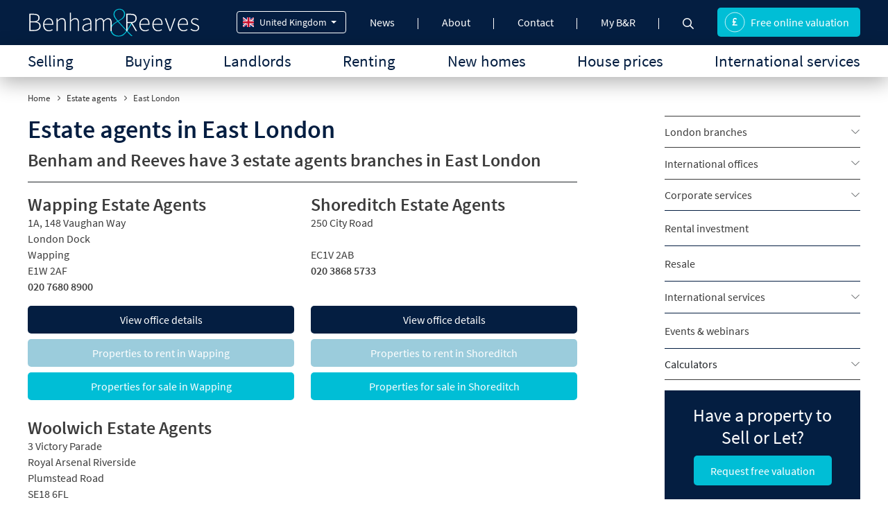

--- FILE ---
content_type: text/html; charset=UTF-8
request_url: https://www.benhams.com/estate-agents/east-london
body_size: 17746
content:
<!doctype html>
<html lang="en">
    <head>
        <link rel="shortcut icon" href="/frontend/assets/images/favicon.ico" type="image/x-icon">
        <meta charset="utf-8">
        <meta name="viewport" content="width=device-width, initial-scale=1, minimum-scale=1">
                        
                            <meta name="robots" content="index, follow">
                    
                <link rel="canonical" href="https://www.benhams.com/estate-agents/east-london/" />
        
        <title>Estate Agents in East London - Benham and Reeves</title>
        <meta name="description" content="Buy, sell, let or manage your property in East London with Benham and Reeves - One of the most experienced &amp; leading London residential estate agents since 1958.">
               <meta property="og:type" content="website">
<meta property="og:site_name" content="benhams.com">
    <meta property="og:image" content="https://media.benhams.com/production/frontend/img/benham-1200-1200.jpg" />

<link rel="apple-touch-icon" href="https://media.benhams.com/production/frontend/img/benham-180-180.jpg">

<meta property="og:title" content="Estate Agents in East London - Benham and Reeves"/>
<meta property="og:description" content="Buy, sell, let or manage your property in East London with Benham and Reeves - One of the most experienced &amp; leading London residential estate agents since 1958."/>
<meta name="twitter:card" content="summary_large_image">
<meta name="twitter:title" content="Estate Agents in East London - Benham and Reeves">
<meta name="twitter:description" content="Buy, sell, let or manage your property in East London with Benham and Reeves - One of the most experienced &amp; leading London residential estate agents since 1958.">
<meta name="twitter:image" content="https://media.benhams.com/production/frontend/img/benham-1200-1200.jpg">

        <link rel="preload" as="style" href="https://www.benhams.com/build/assets/app-DM9l_jmb.css" /><link rel="preload" as="style" href="https://www.benhams.com/build/assets/app-B7z-jS08.css" /><link rel="modulepreload" href="https://www.benhams.com/build/assets/app-l0sNRNKZ.js" /><link rel="modulepreload" href="https://www.benhams.com/build/assets/app-9MXDZSZ_.js" /><link rel="stylesheet" href="https://www.benhams.com/build/assets/app-DM9l_jmb.css" /><link rel="stylesheet" href="https://www.benhams.com/build/assets/app-B7z-jS08.css" /><script type="module" src="https://www.benhams.com/build/assets/app-l0sNRNKZ.js"></script><script type="module" src="https://www.benhams.com/build/assets/app-9MXDZSZ_.js"></script>                    <!-- Google Tag Manager 24 May 2018-->
            <script>
                (function(w,d,s,l,i){
                    w[l]=w[l]||[];
                    w[l].push({'gtm.start': new Date().getTime(), event:'gtm.js'});
                    var f=d.getElementsByTagName(s)[0],
                        j=d.createElement(s), dl=l!='dataLayer'?'&l='+l:'';
                    j.async=true;
                    j.src='https://www.googletagmanager.com/gtm.js?id='+i+dl;
                    f.parentNode.insertBefore(j,f);
                })(window,document,'script','dataLayer','GTM-NQXG34');
            </script>
            <!-- End Google Tag Manager -->
                        <script type="application/ld+json">
{
    "@context": "https://schema.org/",
    "@type": "WebSite",
    "name": "London Estate Agents | Benham and Reeves",
    "url": "https://www.benhams.com/",
    "potentialAction": {
        "@type": "SearchAction",
        "target": "https://www.benhams.com/?s={search_term_string}",
        "query-input": "required name=search_term_string"
    }
}
</script>
    </head>
    <body data-page="estate-agents-east-london">
            <!-- Google Tag Manager (noscript) -->
        <noscript>
            <iframe src="https://www.googletagmanager.com/ns.html?id=GTM-NQXG34" height="0" width="0" style="display:none;visibility:hidden"></iframe>
        </noscript>
        <!-- End Google Tag Manager (noscript) -->
        <div class="wrapper">
        <div >
            <header class="navbar navbar-expand-lg fixed-top">
  <div class="container">
    <a class="navbar-brand" href="https://www.benhams.com">
      <img loading="lazy" src="/frontend/assets/images/logo.svg" width="250" height="41" alt="Benham and Reeves">
    </a>
    <div class="navbar-country dropdown">
      <button class="dropdown-toggle" type="button" id="dropdownMenuButton1" data-bs-toggle="dropdown"
        aria-expanded="false">
        <img loading="lazy" src="/frontend/assets/images/flags/gb.svg" alt="United Kingdom " width="16"
          height="16">
        <span class="d-none d-lg-block">United Kingdom</span>
      </button>
      <ul class="dropdown-menu dropdown-menu-end dropdown-menu-lg-start" aria-labelledby="dropdownMenuButton1">
        
        <li><a href="https://www.benhams.com.cn"><img loading="lazy" src="/frontend/assets/images/flags/cn.svg"
              alt="China" width="16" height="16">China</a></li>
        <li><a href="https://www.benhams.com.hk"><img loading="lazy" src="/frontend/assets/images/flags/hk.svg"
              alt="Hong Kong SAR" width="16" height="16">Hong Kong SAR</a></li>
        <li><a href="https://www.benhams.co.in"><img loading="lazy"
              src="/frontend/assets/images/flags/in.svg" alt="India" width="16"
              height="16">India</a></li>
        <li><a href="https://www.benhams.com/international/indonesia/"><img loading="lazy"
                src="/frontend/assets/images/flags/indo.svg" alt="Indonesia" width="16"
                height="16">Indonesia</a></li>
                <li><a href="https://www.benhams.jp"><img loading="lazy"
        src="https://media.benhams.com/production/frontend/img/flags/jp.svg" alt="Japan" width="16"
        height="16">Japan</a></li>
        <li><a href="https://www.benhams.com.my"><img loading="lazy" src="/frontend/assets/images/flags/my.svg"
              alt="Malaysia" width="16" height="16">Malaysia</a></li>
        <li><a href="https://www.benhams.ae/"><img loading="lazy"
              src="/frontend/assets/images/flags/ae.svg" alt="Middle East" width="16"
              height="16">Middle East</a></li>
 
        <li><a href="https://www.benhams.com/international/qatar/"><img loading="lazy"
              src="/frontend/assets/images/flags/qatar.svg" alt="Qatar" width="16"
              height="16">Qatar</a></li>
        <li><a href="https://www.benhams.com.sg"><img loading="lazy" src="/frontend/assets/images/flags/sg.svg"
              alt="Singapore" width="16" height="16">Singapore</a></li>
        <li><a href="https://www.benhams.com/international/south-africa/"><img loading="lazy"
              src="/frontend/assets/images/flags/za.svg" alt="South Africa" width="16"
              height="16">South Africa</a></li>
        <li><a href="https://www.benhams.co.th"><img loading="lazy"
              src="/frontend/assets/images/flags/thailand.svg" alt="Thailand" width="16"
              height="16">Thailand</a></li>
        <li><a href="https://www.benhams.com/international/turkey/"><img loading="lazy"
              src="/frontend/assets/images/flags/turkey.svg" alt="Turkey" width="16"
              height="16">Turkey</a></li>
      </ul>
    </div>
    <button class="navbar-toggler" title="Menu" type="button" data-bs-toggle="offcanvas" data-bs-target="#offcanvasExample"
      aria-controls="offcanvasExample">
      <em class="icon-menu menu"></em>
    </button>
    <div class="offcanvas offcanvas-end navbar-collapse" tabindex="-1" id="offcanvasExample">
      <div class="offcanvas-header">
        <button type="button" class="btn-close" data-bs-dismiss="offcanvas"></button>
      </div>
      <ul class="navbar-nav primary-nav order-2 order-lg-1">
        <li class="nav-item">
          <a class="nav-link" href="https://www.benhams.com/news/">News
          </a>
          <a class="nav-collapse-icon" data-bs-toggle="collapse" data-bs-target="#TopmenuCollpase1" role="button"
            aria-expanded="false" aria-controls="TopmenuCollpase1">
            <em class="icon-add"></em>
            <em class="icon-minus"></em>
          </a>
          <div class="collapse" id="TopmenuCollpase1" data-bs-parent="#offcanvasExample">
            <div class="dropdown-menu">
              <ul class="sublink-listing">
                <li><a href="https://www.benhams.com/news/">Blog</a></li>
                <li><a href="https://www.benhams.com/press/">Press &amp; media coverage</a></li>
                <li><a href="https://www.benhams.com/press-release/">Press releases</a></li>
              </ul>
              <ul class="sublink-listing">
                <li><a href="https://www.benhams.com/videos/">Video hub</a></li>
                <li><a href="https://www.benhams.com/property-investment-events/">UK Events & Webinars</a></li>
              </ul>
            </div>
          </div>
        </li>
        <li class="nav-item">
          <a class="nav-link" href="https://www.benhams.com/about-us/">About</a>
          <a class="nav-collapse-icon" data-bs-toggle="collapse" data-bs-target="#TopmenuCollpase2" role="button"
            aria-expanded="false" aria-controls="TopmenuCollpase2">
            <em class="icon-add"></em>
            <em class="icon-minus"></em>
          </a>
          <div class="collapse" id="TopmenuCollpase2" data-bs-parent="#offcanvasExample">
            <div class="dropdown-menu">
              <ul class="sublink-listing">
                <li class=""><a href="https://www.benhams.com/about-us/">About us</a></li>
                <li class=""><a href="https://www.benhams.com/team/directors/">Directors</a></li>
                <li class=""><a href="https://www.benhams.com/team/accounts/">Accounts team</a></li>
                <li class=""><a href="https://www.benhams.com/team/property-management/">Management team</a></li>
              </ul>
              <ul class="sublink-listing">
                <li class=""><a href="https://www.benhams.com/team/lettings/">Lettings team</a></li>
                <li class=""><a href="https://www.benhams.com/team/sales/">Sales team</a></li>
                <li class=""><a href="https://www.benhams.com/team/international/">International team</a></li>
                <li class=""><a href="https://www.benhams.com/services/">Our services</a></li>
              </ul>
            </div>
          </div>
        </li>
        <li class="nav-item ">
          <a class="nav-link " href="https://www.benhams.com/contact/">Contact</a>
          <a class="nav-collapse-icon" data-bs-toggle="collapse" data-bs-target="#TopmenuCollpase3" role="button"
            aria-expanded="false" aria-controls="TopmenuCollpase3">
            <em class="icon-add"></em>
            <em class="icon-minus"></em>
          </a>
          <div class="collapse" id="TopmenuCollpase3" data-bs-parent="#offcanvasExample">
            <div class="dropdown-menu">
              <ul class="sublink-listing">
                <li><a href="https://www.benhams.com/contact/">London branches</a></li>
                <li><a href="https://www.benhams.com/international/offices/">International offices</a></li>
                <li><a href="https://www.benhams.com/offices/accounts/">Accounts office</a></li>
              </ul>
              <ul class="sublink-listing">
                <li><a href="https://www.benhams.com/offices/property-management/">Management office</a></li>
                <li><a href="https://www.benhams.com/corporate-services/japan-desk/en/">Japan desk</a></li>
                <li><a href="https://www.benhams.com/corporate-services/china-desk/en/">China desk</a></li>
                <li><a href="https://www.benhams.com/media-enquiries/">Media enquiries</a></li>
              </ul>
            </div>
          </div>
        </li>
        <li class="nav-item">
          <a class="nav-link" href="https://www.benhams.com/payments/login/">My B&R</a>
        </li>
        <li class="nav-item d-none d-lg-flex">
          <a href="https://www.benhams.com/site-search/">
            <img src="/frontend/assets/images/search.svg" width="16" alt="search">
          </a>
        </li>
      </ul>
      <div class="main-navbar order-1 order-lg-3">
        <div class="container">
          <ul class="navbar-nav">
            <li class="nav-item dropdown ">
              <a class="nav-link" href="https://www.benhams.com/sell/">
                Selling
              </a>
              <button class="nav-collapse-icon secondary-collapse-icon" data-bs-target="#menuCollpase1" data-bs-toggle="collapse" aria-expanded="false"
                aria-controls="menuCollpase1">
                <em class="icon-add"></em>
                <em class="icon-minus"></em>
              </button>
              <div class="scroll-collpase collapse" id="menuCollpase1" data-bs-parent="#offcanvasExample">
                <div class="collapseOverlay" data-bs-toggle="collapse" data-bs-target="#menuCollpase1"></div>
                <div class="main-submenu-inner dropdown-menu">
                  <div class="container">
                    <ul class="row justify-content-center">
                      <li class="col-md-3">
                        <div class="submenu-main-item">
                          <img loading="lazy" src="/frontend/assets/images/sell-your-propety.svg"
                            alt="sell-your-propety" width="50" height="50" class="d-none d-lg-inline-block"> <a
                            href="https://www.benhams.com/sell/my-london-home/" class="submenu-heading">Sell your
                            property</a>
                          <a href="https://www.benhams.com/sell/my-london-home/"
                            class="btn btn-primary d-none d-lg-inline-block">Start now</a>
                        </div>
                      </li>
                      <li class="col-md-3">
                        <div class="submenu-main-item">
                          <img loading="lazy" src="/frontend/assets/images/buyers-guide.svg" alt="buyers-guide"
                            width="50" height="50" class="d-none d-lg-inline-block"> <a
                            href="https://www.benhams.com/sell/property-selling-process/"
                            class="submenu-heading">Sellers guide</a>
                          <a href="https://www.benhams.com/sell/property-selling-process/"
                            class="btn btn-primary d-none d-lg-inline-block">Learn more</a>
                        </div>
                      </li>
                      <li class="col-md-3">
                        <div class="submenu-main-item">
                          <img loading="lazy" src="/frontend/assets/images/testimonials.svg" alt="testimonials"
                            width="50" height="50" class="d-none d-lg-inline-block"> <a
                            href="https://www.benhams.com/reviews/buyers/" class="submenu-heading">Testimonials</a>
                          <a href="https://www.benhams.com/reviews/buyers/"
                            class="btn btn-primary d-none d-lg-inline-block">Read or write a review </a>
                        </div>
                      </li>
                      <li class="col-md-3">
                        <a class="showmore d-lg-none" data-bs-toggle="collapse" data-bs-target="#submenuCollapse1"
                          role="button" aria-expanded="false" aria-controls="submenuCollapse1">
                          Show more
                          <em class="icon-chevron"></em>
                        </a>
                        <div class="collapse d-lg-block w-100" id="submenuCollapse1">
                          <ul class="submenu-items submenu-extra-items">
                            <li><a href="https://www.benhams.com/property-valuation/">Know how much your house is worth</a></li>
                            <li><a href="https://www.benhams.com/sell/marketing-london-property/">Market my London property</a></li>
                            <li><a href="https://www.benhams.com/team/sales/">Contact our sales team</a></li>
                            <li><a href="https://www.benhams.com/contact/sales/">Our sales office</a></li>
                            <li><a href="https://www.benhams.com/property-for-sale/">Properties for sale</a></li>
                          </ul>
                        </div>
                      </li>
                    </ul>
                  </div>
                </div>

              </div>

            </li>
            <li class="nav-item dropdown ">
              <a class="nav-link " href="https://www.benhams.com/property-for-sale/">
                Buying
              </a>
              <button class="nav-collapse-icon secondary-collapse-icon" data-bs-toggle="collapse" data-bs-target="#menuCollpase2"
                aria-expanded="false" aria-controls="menuCollpase2">
                <em class="icon-add"></em>
                <em class="icon-minus"></em>
              </button>
              <div class="scroll-collpase collapse" id="menuCollpase2" data-bs-parent="#offcanvasExample">
                <div class="collapseOverlay" data-bs-toggle="collapse" data-bs-target="#menuCollpase2"></div>
                <div class="container">
                  <form name="header-search" method="get" action="https://www.benhams.com/property-for-sale/" id="prop-search-sale-header"
                    class="form searchform d-none d-lg-block" accept-charset="utf-8">
                    <div class="row">
                      <div class="col-md-4 input_box bigger">
                        <div class="form-group">
                          <select name="search[]" id="prop-search-sale-select" multiple="multiple">
                          </select>
                        </div>
                      </div>
                      <div class="col-md-2 serchbox resized">
                        <div class="form-group">
                          <select name="min" id="headersearch-min" class="form-control form-select">
                            <option value="" selected="" hidden>Min Price</option>
                            <option value="300000">£300,000</option>
                            <option value="400000">£400,000</option>
                            <option value="500000">£500,000</option>
                            <option value="600000">£600,000</option>
                            <option value="700000">£700,000</option>
                            <option value="800000">£800,000</option>
                            <option value="900000">£900,000</option>
                            <option value="1000000">£1,000,000</option>
                            <option value="2000000">£2,000,000+</option>
                          </select>
                        </div>
                      </div>
                      <div class="col-md-2 serchbox resized">
                        <div class="form-group">
                          <select name="max" id="headersearch-max" class="form-control form-select">
                            <option value="" selected="selected" hidden>Max Price</option>
                            <option value="300000">£300,000</option>
                            <option value="400000">£400,000</option>
                            <option value="500000">£500,000</option>
                            <option value="600000">£600,000</option>
                            <option value="700000">£700,000</option>
                            <option value="800000">£800,000</option>
                            <option value="900000">£900,000</option>
                            <option value="1000000">£1,000,000</option>
                            <option value="2000000">£2,000,000</option>
                            <option value="5000000">£5,000,000</option>
                          </select>
                        </div>
                      </div>
                      <div class="col-md-2 serchbox resized">
                        <div class="form-group">
                          <div class="form-select2">
                            <select id="headersearch-bed-sell" name="bed[]" class="form-control form-select" multiple="multiple">
                              <option value="0">Studio</option>
                              <option value="1">1 bed</option>
                              <option value="2">2 beds</option>
                              <option value="3">3 beds</option>
                              <option value="4">4+ beds</option>
                            </select>
                          </div>
                        </div>
                      </div>
                      <div class="col-md-2">
                        <div class="form-group">
                          <button type="submit" class="btn btn-primary">Find properties</button>
                        </div>
                      </div>
                    </div>
                  </form>
                  <div class="main-submenu-inner dropdown-menu">
                    <ul class="row">
                      <li class="col-md-3">
                        <div class="submenu-main-item">
                          <img loading="lazy" src="/frontend/assets/images/find-a-property.svg"
                            alt="find-a-property" class="d-none d-lg-inline-block" width="50" height="50">
                          <a href="https://www.benhams.com/find-a-property-in-london/"
                            class="submenu-heading">Finding a property</a> <a
                            href="https://www.benhams.com/find-a-property-in-london/"
                            class="btn btn-primary d-none d-lg-inline-block">Learn
                            more</a>
                        </div>
                      </li>
                      <li class="col-md-3">
                        <div class="submenu-main-item">
                          <img loading="lazy" src="/frontend/assets/images/buyers-guide.svg" alt="buyers-guide"
                            width="50" height="50" class="d-none d-lg-inline-block"> <a
                            href="https://www.benhams.com/buy/property-buying-process/"
                            class="submenu-heading">Buyers guide</a>
                          <a href="https://www.benhams.com/buy/property-buying-process/"
                            class="btn btn-primary d-none d-lg-inline-block">Learn more</a>
                        </div>
                      </li>
                      <li class="col-md-3">
                        <div class="submenu-main-item">
                          <img loading="lazy" src="/frontend/assets/images/property-search.svg"
                            alt="property-search" width="50" height="50" class="d-none d-lg-inline-block"> <a
                            href="https://www.benhams.com/property-for-sale/" class="submenu-heading">Property
                            search</a>
                          <a href="https://www.benhams.com/property-for-sale/"
                            class="btn btn-primary d-none d-lg-inline-block">Learn
                            more</a>
                        </div>
                      </li>
                      <li class="col-md-3">
                        <a class="showmore d-lg-none" data-bs-toggle="collapse" data-bs-target="#submenuCollapse2"
                          role="button" aria-expanded="false" aria-controls="submenuCollapse2">
                          Show more
                          <em class="icon-chevron"></em>
                        </a>
                        <div class="collapse d-lg-block w-100" id="submenuCollapse2">
                          <ul class="submenu-extra-items submenu-items extraScroll">
                            <li><a href="https://www.benhams.com/buy/buy-to-let-investment/">Rental investment</a></li>
                            <li><a href="https://www.benhams.com/reviews/buyers/">Reviews</a></li>
                            <li><a href="https://www.benhams.com/calculator/stamp-duty/">Stamp duty calculator</a></li>
                            <li><a href="https://www.benhams.com/calculator/return-on-investment/">ROI calculator</a></li>
                            <li><a href="https://www.benhams.com/calculator/mortgage/">Mortgage calculator</a></li>
                            <li><a href="https://www.benhams.com/buy/china-desk/en/">China desk</a></li>
                            <li><a href="https://www.benhams.com/london-area-guides/">Area guides</a></li>
                            <li><a href="https://www.benhams.com/property-for-sale/hottest-deals-in-london/">Best property deals</a></li>
                            <li><a href="https://www.benhams.com/prime-properties/">London prime properties</a></li>
                            <li><a href="https://www.benhams.com/london/reassignment-properties/">Contract reassignments properties</a></li>
                            <li><a href="https://www.benhams.com/london/waterside-homes/">Waterside properties</a></li>
                            <li><button class="open-register-off-market-property-modal" data-href="https://www.benhams.com/v5/partial_form/register_off_market_property/" data-heading="Register for new and off market properties" data-formname="New &amp; off market properties" data-formurl="/estate-agents/east-london/">New &amp; off market properties</button></li>
                            <li><a href="https://www.benhams.com/buy/">Buying with Benham &amp; Reeves</a></li>
                          </ul>
                        </div>
                      </li>
                    </ul>
                  </div>
                </div>
              </div>
            </li>
            <li class="nav-item dropdown ">
              <a class="nav-link " href="https://www.benhams.com/landlord/">
                Landlords
              </a>
              <button class="nav-collapse-icon secondary-collapse-icon" data-bs-toggle="collapse" data-bs-target="#menuCollpase3" aria-expanded="false" aria-controls="menuCollpase3">
                <em class="icon-add"></em>
                <em class="icon-minus"></em>
              </button>
              <div class="scroll-collpase collapse" id="menuCollpase3" data-bs-parent="#offcanvasExample">
                <div class="collapseOverlay" data-bs-toggle="collapse" data-bs-target="#menuCollpase3"></div>
                <div class="main-submenu-inner dropdown-menu">
                  <div class="container">
                    <ul class="row">
                      <li class="col-md-3">
                        <div class="submenu-main-item">
                          <img loading="lazy" src="/frontend/assets/images/landlords-firsttime.svg"
                            alt="landlords-firsttime" width="50" height="50" class="d-none d-lg-inline-block">
                          <a href="https://www.benhams.com/landlord/learning-the-ropes/"
                            class="submenu-heading">Learning the ropes</a>
                          <p class="d-none d-lg-block">Need matters clearing up?</p>
                          <a href="https://www.benhams.com/landlord/learning-the-ropes/"
                            class="btn btn-primary d-none d-lg-inline-block">Learn more</a>
                        </div>
                      </li>
                      <li class="col-md-3">
                        <div class="submenu-main-item">
                          <img loading="lazy" src="/frontend/assets/images/landlords-growing.svg"
                            alt="landlords-growing" width="50" height="50" class="d-none d-lg-inline-block">
                          <a href="https://www.benhams.com/landlord/growing-portfolio/"
                            class="submenu-heading">Growing portfolio</a>
                          <p class="d-none d-lg-block">Want some serious advice?</p>
                          <a href="https://www.benhams.com/landlord/growing-portfolio/"
                            class="btn btn-primary d-none d-lg-inline-block">Learn more</a>
                        </div>
                      </li>
                      <li class="col-md-3">
                        <div class="submenu-main-item">
                          <img loading="lazy" src="/frontend/assets/images/landlords-experienced.svg"
                            alt="landlords-experienced" width="50" height="50" class="d-none d-lg-inline-block">
                          <a href="https://www.benhams.com/landlord/established-landlord/"
                            class="submenu-heading">Established landlord</a>
                          <p class="d-none d-lg-block">Looking for some fresh input?</p>
                          <a href="https://www.benhams.com/landlord/established-landlord/"
                            class="btn btn-primary d-none d-lg-inline-block">Learn more</a>
                        </div>
                      </li>
                      <li class="col-md-3">
                        <a class="showmore d-lg-none" data-bs-toggle="collapse" data-bs-target="#submenuCollapse3"
                          role="button" aria-expanded="false" aria-controls="submenuCollapse3">
                          Show more
                          <em class="icon-chevron"></em>
                        </a>
                        <div class="collapse d-lg-block w-100" id="submenuCollapse3">
                          <ul class="submenu-items submenu-extra-items extraScroll">
                            <li><a href="https://www.benhams.com/landlord-hub/" class="btn btn-secondary">B&amp;R Landlord hub</a></li>
                            <li><a href="https://www.benhams.com/services/property-management/">Management services</a></li>
                            <li><a href="https://www.benhams.com/landlord/vacant-management/">Vacant management</a></li>
                            <li><a href="https://www.benhams.com/reviews/landlord/">Landlord reviews</a></li>
                            <li><a href="https://www.benhams.com/buy/buy-to-let-investment/">Rental investment</a></li>
                            <li><a href="https://www.benhams.com/services/property-furnishings/">Furnishing and refurbishment</a></li>
                            <li><a href="https://www.benhams.com/landlord/renters-rights-act-implementation-roadmap/">Renters’ Rights Act</a></li>
                            <li><a href="https://www.benhams.com/calculator/property-rental-yield/">Yield calculator</a></li>
                            <li><a href="https://www.benhams.com/property-valuation/">Free online valuation</a></li>
                            <li><a href="https://www.benhams.com/calculator/stamp-duty/">Stamp duty calculator</a></li>
                            <li><a href="https://www.benhams.com/calculator/return-on-investment/">ROI calculator</a></li>
                            <li><a href="https://www.benhams.com/landlord/resources/">Landlord resources</a></li>
                            <li><a href="https://www.benhams.com/landlord/epcs/">EPC guide</a></li>
                            <li><a href="https://www.benhams.com/videos/">Video hub</a></li>
                            <li><a href="https://www.benhams.com/london-area-guides/">Area guides</a></li>
                            <li><a href="https://www.benhams.com/landlord/fees/">Fees for landlord</a></li>
                            <li><a href="https://www.benhams.com/landlord/letting-laws/">Lettings Laws</a></li>
                            <li><a href="https://www.benhams.com/landlord/why-choose-benham-and-reeves/">Why choose Benham and Reeves</a></li>
                          </ul>
                        </div>
                      </li>
                    </ul>
                  </div>
                </div>
              </div>
            </li>
            <li class="nav-item dropdown ">
              <a class="nav-link" href="https://www.benhams.com/property-to-rent/">
                Renting
              </a>
              <button class="nav-collapse-icon secondary-collapse-icon" data-bs-target="#menuCollpase4" data-bs-toggle="collapse" aria-expanded="false"
                aria-controls="menuCollpase4">
                <em class="icon-add"></em>
                <em class="icon-minus"></em>
              </button>
              <div class="scroll-collpase collapse" id="menuCollpase4" data-bs-parent="#offcanvasExample">
                <div class="collapseOverlay" data-bs-toggle="collapse" data-bs-target="#menuCollpase4"></div>
                <div class="container">
                  <form name="header-search" method="get" action="https://www.benhams.com/property-to-rent/"
                    id="header-search-3" class="form searchform d-none d-lg-block" accept-charset="utf-8">
                    <div class="row">
                      <div class="col-md-4 input_box bigger">
                        <div class="form-group">
                          <select name="search[]" id="prop-search-rent-select" multiple="multiple">
                          </select>
                        </div>
                      </div>
                      <div class="col-md-2 serchbox resized">
                        <div class="form-group">

                          <select name="min" id="renting-search-mid-min" class="form-control form-select">
                            <option value="" hidden>Min £ pw</option>
                            <option value="300">£300</option>
                            <option value="500">£500</option>
                            <option value="1000">£1000</option>
                            <option value="1500">£1500</option>
                            <option value="2000">£2000</option>
                            <option value="2500">£2500</option>
                            <option value="3000">£3000+</option>
                          </select>
                        </div>
                      </div>
                      <div class="col-md-2 serchbox resized">
                        <div class="form-group">
                          <select name="max" id="renting-search-mid-max" class="form-control form-select" data-gtm-form-interact-field-id="0">
                            <option value="" selected="" hidden>Max £ pw</option>
                            <option value="300">£300</option>
                            <option value="500">£500</option>
                            <option value="1000">£1000</option>
                            <option value="1500">£1500</option>
                            <option value="2000">£2000</option>
                            <option value="2500">£2500</option>
                            <option value="3000">£3000</option>
                            <option value="">No Max</option>
                          </select>
                        </div>
                      </div>
                      <div class="col-md-2">
                        <div class="form-group">
                          <div class="form-select2">
                            <select id="headersearch-bed-rent" name="bed[]" class="form-control form-select" multiple="multiple">
                              <option value="0">Studio</option>
                              <option value="1">1 bed</option>
                              <option value="2">2 beds</option>
                              <option value="3">3 beds</option>
                              <option value="4">4+ beds</option>
                            </select>
                          </div>
                        </div>
                      </div>
                      <div class="col-md-2">
                        <div class="form-group">
                          <button type="submit" class="btn btn-primary">Find properties</button>
                        </div>
                      </div>
                    </div>
                  </form>
                  <div class="main-submenu-inner dropdown-menu">
                    <ul class="row justify-content-center">
                      <li class="col-md-3">
                        <div class="submenu-main-item">
                          <img loading="lazy" src="/frontend/assets/images/corporate-services.svg"
                            alt="sell-your-propety" width="50" height="50" class="d-none d-lg-inline-block">
                          <a href="https://www.benhams.com/corporate-services/"
                            class="submenu-heading">Corporate services</a>
                          <a href="https://www.benhams.com/corporate-services/"
                            class="btn btn-primary d-none d-lg-inline-block">Learn more</a>
                        </div>
                      </li>
                      <li class="col-md-3">
                        <div class="submenu-main-item">
                          <img loading="lazy" src="/frontend/assets/images/area-guide.svg"
                            alt="corporate-services" width="50" height="50" class="d-none d-lg-inline-block">
                          <a href="https://www.benhams.com/london-area-guides/" class="submenu-heading">Area
                            guides</a>
                          <a href="https://www.benhams.com/london-area-guides/"
                            class="btn btn-primary d-none d-lg-inline-block">Search</a>
                        </div>
                      </li>
                      <li class="col-md-3">
                        <div class="submenu-main-item">
                          <img loading="lazy" src="/frontend/assets/images/property-search.svg"
                            alt="corporate-services" width="50" height="50" class="d-none d-lg-inline-block">
                          <a href="https://www.benhams.com/property-to-rent/"
                            class="submenu-heading">Property search</a>
                          <a href="https://www.benhams.com/property-to-rent/"
                            class="btn btn-primary d-none d-lg-inline-block">Find properties</a>
                        </div>
                      </li>
                      <li class="col-md-3">
                        <a class="showmore d-lg-none" data-bs-toggle="collapse" data-bs-target="#submenuCollapse4"
                          role="button" aria-expanded="false" aria-controls="submenuCollapse4">
                          Show more
                          <em class="icon-chevron"></em>
                        </a>
                        <div class="collapse d-lg-block w-100" id="submenuCollapse4">
                          <ul class="submenu-items submenu-extra-items">
                            <li><a href="https://www.benhams.com/short-lets-london/">Short lets</a></li>
                            <li><a href="https://www.benhams.com/tenants/moving-tips/">Moving tips for
                                tenants</a></li>
                            <li><a href="https://www.benhams.com/tenants/renting-guide/">Step-by-step
                                renting guide</a></li>
                            <li><a href="https://www.benhams.com/tenants/lettings/">Our lettings service</a>
                            </li>
                            <li><a href="https://www.benhams.com/tenants/resources/">Tenants resources</a>
                            </li>
                            <li><a href="https://www.benhams.com/london-area-guides/">Area guides</a></li>
                            <li><a href="https://www.benhams.com/reviews/tenant/">Tenants reviews</a></li>
                            <li><a href="https://www.benhams.com/tenants/fees/">Fees for tenants</a></li>
                            <li><button class="open-register-off-market-property-modal" data-href="https://www.benhams.com/v5/partial_form/register_off_market_property/" data-heading="Register for new and off market properties" data-formname="New &amp; off market properties" data-formurl="/estate-agents/east-london/">New &amp; off market properties</button></li>
                          </ul>
                        </div>
                      </li>
                    </ul>
                  </div>
                </div>
              </div>
            </li>
            <li class="nav-item dropdown ">
              <a class="nav-link " href="https://www.benhams.com/new-homes/">
                New homes
              </a>
              <button class="nav-collapse-icon secondary-collapse-icon" data-bs-toggle="collapse" data-bs-target="#menuCollpase5"
                aria-expanded="false" aria-controls="menuCollpase5">
                <em class="icon-add"></em>
                <em class="icon-minus"></em>
              </button>
              <div class="scroll-collpase collapse" id="menuCollpase5" data-bs-parent="#offcanvasExample">
                <div class="collapseOverlay" data-bs-toggle="collapse" data-bs-target="#menuCollpase5"></div>
                <div class="container">
                  <div class="main-submenu-inner dropdown-menu">
                    <ul class="row">
                      <li class="col-md-3">
                        <div class="submenu-main-item">
                          <img loading="lazy" src="/frontend/assets/images/new-developments.svg"
                            alt="new-developments" width="50" height="50" class="d-none d-lg-inline-block">
                          <a href="https://www.benhams.com/new-homes/"
                            class="submenu-heading mb-0">Buy</a>
                          <p class="d-none d-lg-inline-block">in New developments</p>
                          <a href="https://www.benhams.com/new-homes/"
                            class="btn btn-primary d-none d-lg-inline-block">Find a property</a>
                        </div>
                      </li>
                      <li class="col-md-3">
                        <div class="submenu-main-item">
                          <img loading="lazy" src="/frontend/assets/images/new-developments.svg"
                            alt="new-developments" width="50" height="50" class="d-none d-lg-inline-block">
                          <a href="https://www.benhams.com/new-developments/"
                            class="submenu-heading mb-0">Rent</a>
                          <p class="d-none d-lg-inline-block">in New developments</p>
                          <a href="https://www.benhams.com/new-developments/"
                            class="btn btn-primary d-none d-lg-inline-block">Find a property</a>
                        </div>
                      </li>
                      <li class="col-md-3">
                        <div class="submenu-main-item">
                          <img loading="lazy" src="/frontend/assets/images/market-update.svg"
                            alt="market-update" width="50" height="50" class="d-none d-lg-inline-block">
                          <a href="https://www.benhams.com/news/" class="submenu-heading mb-0">Market update</a>
                          <p class="d-none d-lg-inline-block">The latest on London property</p>
                          <a href="https://www.benhams.com/news/"
                            class="btn btn-primary d-none d-lg-inline-block">Learn more</a>
                        </div>
                      </li>
                      <li class="col-md-3">
                        <a class="showmore d-lg-none" data-bs-toggle="collapse" data-bs-target="#submenuCollapse5"
                          role="button" aria-expanded="false" aria-controls="submenuCollapse5">
                          Show more
                          <em class="icon-chevron"></em>
                        </a>
                        <div class="collapse d-lg-block w-100" id="submenuCollapse5">
                          <ul class="submenu-extra-items submenu-items extraScroll">
                            <li><a href="https://www.benhams.com/landlord-hub/" class="btn btn-secondary">B&amp;R Landlord hub</a></li>
                            <li><a href="https://www.benhams.com/buying-a-resale-property/">Resales</a></li>
                            <li><a href="https://www.benhams.com/calculator/stamp-duty/">Stamp duty
                                calculator</a></li>
                            <li><a href="https://www.benhams.com/calculator/return-on-investment/">ROI
                                calculator</a></li>
                            <li><a href="https://www.benhams.com/calculator/mortgage/">Mortgage
                                calculator</a></li>
                            <li><a href="https://www.benhams.com/buy/china-desk/en/">China desk</a></li>
                            <li><a href="https://www.benhams.com/videos/">Video hub</a></li>
                            <li><a href="https://www.benhams.com/london-area-guides/">Area guides</a></li>
                            <li><a href="https://www.benhams.com/prime-properties/">London prime
                                properties</a></li>
                            <li><a href="https://www.benhams.com/london/reassignment-properties/">Contract reassignments properties</a></li>
                            <li><a href="https://www.benhams.com/london/waterside-homes/">Waterside
                                properties</a></li>
                            <li><a href="https://www.benhams.com/new-homes/buy/">Why buy a new build?</a></li>
                            <li><a href="https://www.benhams.com/new-homes-developers/">UK Developers</a></li>

                          </ul>
                        </div>
                      </li>
                    </ul>
                  </div>
                </div>
              </div>
            </li>
            <li class="nav-item dropdowns ">
              <a class="nav-link" href="https://www.benhams.com/sold-house-prices/">
                House prices
              </a>
            </li>
            <li class="nav-item dropdown ">
              <a class="nav-link " href="https://www.benhams.com/international/">
                International services
              </a>
              <button class="nav-collapse-icon secondary-collapse-icon" data-bs-toggle="collapse" data-bs-target="#menuCollpase6"
                aria-expanded="false" aria-controls="menuCollpase6">
                <em class="icon-add"></em>
                <em class="icon-minus"></em>
              </button>
              <div class="scroll-collpase collapse" id="menuCollpase6" data-bs-parent="#offcanvasExample">
                <div class="collapseOverlay" data-bs-toggle="collapse" data-bs-target="#menuCollpase6"></div>
                <div class="main-submenu-inner dropdown-menu">
                  <div class="container">
                    <ul class="row">
                      <li class="col-md-3 d-flex">
                        <div class="submenu-main-item d-flex flex-column">
                          <img loading="lazy" src="/frontend/assets/images/international-services.svg"
                            alt="international-services" width="50" height="50" class="d-none d-lg-inline-block mx-auto">
                          <a href="https://www.benhams.com/international/"
                            class="submenu-heading mx-auto">International services</a>
                          <p class="d-none d-lg-block mh-60">
                            A range of services to
                            meet your needs
                          </p>
                          <a href="https://www.benhams.com/international/"
                            class="btn btn-primary d-none d-lg-inline-block mx-auto">Learn more</a>
                        </div>
                      </li>
                      <li class="col-md-3 d-flex">
                        <div class="submenu-main-item d-flex flex-column">
                          <img loading="lazy" src="/frontend/assets/images/international-offices.svg"
                            alt="international-offices" width="50" height="50" class="d-none d-lg-inline-block mx-auto">
                          <a href="https://www.benhams.com/international/offices/"
                            class="submenu-heading mx-auto">International offices</a>
                          <p class="d-none d-lg-block mh-60">China, Hong Kong SAR, India, Indonesia, Malaysia, Middle East,
                             Qatar, Singapore, South Africa, Thailand and Turkey</p>
                          <a href="https://www.benhams.com/international/offices/"
                            class="btn btn-primary d-none d-lg-inline-block mx-auto">Learn more</a>
                        </div>
                      </li>
                      <li class="col-md-3 d-flex">
                        <div class="submenu-main-item d-flex flex-column">
                          <img loading="lazy" src="/frontend/assets/images/international-events.svg"
                            alt="international-events" width="50" height="50" class="d-none d-lg-inline-block mx-auto">
                          <a href="https://www.benhams.com/property-investment-events/"
                            class="submenu-heading mx-auto">Investors Events &amp; Webinars</a>
                          <p class="d-none d-lg-block mh-60">
                            Insight from our team
                            of experts
                          </p>
                          <a href="https://www.benhams.com/property-investment-events/"
                            class="btn btn-primary d-none d-lg-inline-block mx-auto">Learn more</a>
                        </div>
                      </li>
                      <li class="col-md-3">
                        <a class="showmore d-lg-none" data-bs-toggle="collapse" data-bs-target="#submenuCollapse6"
                          role="button" aria-expanded="false" aria-controls="submenuCollapse6">
                          Show more
                          <em class="icon-chevron"></em>
                        </a>
                        <div class="collapse d-lg-block w-100" id="submenuCollapse6">
                          <ul class="submenu-items submenu-extra-items extraScroll">
                            <li><a href="https://www.benhams.com/landlord-hub/"
                                class="btn btn-secondary">B&amp;R Landlord hub</a></li>
                            <li><a
                                href="https://www.benhams.com/london-property-investment/guide-for-overseas-investors/">Investment
                                guide</a></li>
                            <li><a href="https://www.benhams.com/services/leasing/">Leasing service</a></li>
                            <li><a href="https://www.benhams.com/services/property-management/">Property
                                management</a></li>
                            <li><a href="https://www.benhams.com/services/property-furnishings/">Furnishing and
                                refurbishment</a></li>
                            <li><a href="https://www.benhams.com/landlord/renters-rights-act-implementation-roadmap/">Renters’ Rights Act</a></li>
                            <li><a href="https://www.benhams.com/landlord/resources/">Landlord resources</a>
                            </li>
                            <li><a href="https://www.benhams.com/reviews/international/">Reviews</a></li>
                            <li><a href="https://www.benhams.com/calculator/property-rental-yield/">Yield
                                calculator</a></li>
                            <li><a href="https://www.benhams.com/property-valuation/">Free online
                                valuation</a></li>
                            <li><a href="https://www.benhams.com/videos/">Video hub</a></li>
                            <li><a href="https://www.benhams.com/london-area-guides/">Area guides</a></li>
                            <li><a href="https://www.benhams.com/services/tax-return/">Tax return
                                service</a></li>
                          </ul>
                        </div>
                      </li>
                    </ul>
                  </div>
                </div>
              </div>
            </li>
            <li class="nav-item nav-contact dropdowns ">
              <a class="nav-link" href="https://www.benhams.com/contact/">Contact</a>
            </li>
          </ul>
        </div>
      </div>
      <div class="navbar-online order-3 order-lg-2">
        <a href="https://www.benhams.com/property-valuation/" class="btn btn-secondary">
          <img loading="lazy" src="/frontend/assets/images/property-valution.svg" width="30" height="30" alt="Property Valuation">
          Free online valuation
        </a>
      </div>
    </div>

  </div>
</header>
            <div class="inner-page">
    <div class="container">
        <div class="row">
            <div class="col-md-12">
                <div class="breadcrumbs">
                    <a href="https://www.benhams.com">Home</a>
                    <a href="https://www.benhams.com/estate-agents/">Estate agents</a>
                    East London
                </div>
            </div>
        </div>
        <div class="row inner-content">
            <div class="col-lg-8">
                <h1 class="font-36 mb-0">Estate agents in East London</h1>
                <h2 class="mt-2">Benham and Reeves have 3 estate agents branches in East London</h2>
                <hr class="border-dark" />
                <div class="row">
                                        <div class="col-sm-6 d-flex">
                        <div class="office-address w-100 d-flex flex-column mb-4">
                            <h2 class="my-0">Wapping Estate Agents</h2>
                            <div class="office-contact-address mb-2">
                                1A, 148 Vaughan Way<br>London Dock<br>
                                Wapping<br>
                                E1W 2AF
                                <div> <strong><a href="tel:+442076808900">020 7680 8900</a></strong> </div>
                            </div>
                            <div class="office-contact-btns d-flex flex-column mt-auto"> <a href="https://www.benhams.com/estate-agents/wapping/" class="btn btn-primary"><span>View office details</span></a>
                                <a href="https://www.benhams.com/wapping/" class="btn btn-info"><span>Properties to rent in Wapping</span></a>
                                <a href="https://www.benhams.com/properties-for-sale/wapping/" class="btn btn-secondary"><span>Properties for sale in Wapping</span></a> </div>

                        </div>
                    </div>
                                        <div class="col-sm-6 d-flex">
                        <div class="office-address w-100 d-flex flex-column mb-4">
                            <h2 class="my-0">Shoreditch Estate Agents</h2>
                            <div class="office-contact-address mb-2">
                                250 City Road<br>
                                <br>
                                EC1V 2AB
                                <div> <strong><a href="tel:+442038685733">020 3868 5733</a></strong> </div>
                            </div>
                            <div class="office-contact-btns d-flex flex-column mt-auto"> <a href="https://www.benhams.com/estate-agents/shoreditch/" class="btn btn-primary"><span>View office details</span></a>
                                <a href="https://www.benhams.com/shoreditch/" class="btn btn-info"><span>Properties to rent in Shoreditch</span></a>
                                <a href="https://www.benhams.com/properties-for-sale/shoreditch/" class="btn btn-secondary"><span>Properties for sale in Shoreditch</span></a> </div>

                        </div>
                    </div>
                                        <div class="col-sm-6 d-flex">
                        <div class="office-address w-100 d-flex flex-column mb-4">
                            <h2 class="my-0">Woolwich Estate Agents</h2>
                            <div class="office-contact-address mb-2">
                                3 Victory Parade<br/> Royal Arsenal Riverside<br>
                                Plumstead Road<br>
                                SE18 6FL
                                <div> <strong><a href="tel:+442080510700">020 8051 0700</a></strong> </div>
                            </div>
                            <div class="office-contact-btns d-flex flex-column mt-auto"> <a href="https://www.benhams.com/estate-agents/woolwich/" class="btn btn-primary"><span>View office details</span></a>
                                <a href="https://www.benhams.com/woolwich/" class="btn btn-info"><span>Properties to rent in Woolwich</span></a>
                                <a href="https://www.benhams.com/properties-for-sale/woolwich/" class="btn btn-secondary"><span>Properties for sale in Woolwich</span></a> </div>

                        </div>
                    </div>
                                    </div>
            </div>
            <div class="col-lg-1"></div>
            <div class="col-lg-3 sidebar-menu">
                <div>
    <div class="accordion" id="officeCollpase">
                    <div class="accordion-item">
                <div class="accordion-title">
                    <a href="https://www.benhams.com/contact/">London branches</a>
                    <button class="accordion-button collapsed" type="button" data-bs-toggle="collapse"
                        data-bs-target="#officeCollapseOne" aria-expanded="false" aria-controls="officeCollapseOne">
                    </button>
                </div>
                <div id="officeCollapseOne" class="accordion-collapse collapse" data-bs-parent="#officeCollpase">
                    <div class="accordion-body d-flex flex-wrap px-0">
                        <ul>
                                                                                                                                            <li> <a
                                        href="https://www.benhams.com/estate-agents/canary-wharf/">Canary Wharf estate agents</a>
                                </li>
                                                                                                                                                                            <li> <a
                                        href="https://www.benhams.com/estate-agents/london-city/">City estate agents</a>
                                </li>
                                                                                                                                                                            <li> <a
                                        href="https://www.benhams.com/estate-agents/colindale/">Colindale estate agents</a>
                                </li>
                                                                                                                                                                            <li> <a
                                        href="https://www.benhams.com/estate-agents/dartmouth-park/">Dartmouth Park estate agents</a>
                                </li>
                                                                                                                                                                            <li> <a
                                        href="https://www.benhams.com/estate-agents/ealing/">Ealing estate agents</a>
                                </li>
                                                                                                                                                                            <li> <a
                                        href="https://www.benhams.com/estate-agents/imperial-wharf/">Fulham estate agents</a>
                                </li>
                                                                                                                                                                            <li> <a
                                        href="https://www.benhams.com/estate-agents/hammersmith/">Hammersmith estate agents</a>
                                </li>
                                                                                                                                                                            <li> <a
                                        href="https://www.benhams.com/estate-agents/hampstead/">Hampstead estate agents</a>
                                </li>
                                                                                                                                                                            <li> <a
                                        href="https://www.benhams.com/estate-agents/highgate/">Highgate estate agents</a>
                                </li>
                                                                                                                                                                            <li> <a
                                        href="https://www.benhams.com/estate-agents/hyde-park/">Hyde Park estate agents</a>
                                </li>
                                                                                                                                                                            <li> <a
                                        href="https://www.benhams.com/estate-agents/kensington/">Kensington estate agents</a>
                                </li>
                                                                                                                                                                            <li> <a
                                        href="https://www.benhams.com/estate-agents/kew/">Kew estate agents</a>
                                </li>
                                                                                                                                                                            <li> <a
                                        href="https://www.benhams.com/estate-agents/knightsbridge/">Knightsbridge estate agents</a>
                                </li>
                                                                                                                                                                            <li> <a
                                        href="https://www.benhams.com/estate-agents/nine-elms/">Nine Elms estate agents</a>
                                </li>
                                                                                                                                                                            <li> <a
                                        href="https://www.benhams.com/estate-agents/shoreditch/">Shoreditch estate agents</a>
                                </li>
                                                                                                                                                                            <li> <a
                                        href="https://www.benhams.com/estate-agents/southall/">Southall estate agents</a>
                                </li>
                                                                                                                                                                            <li> <a
                                        href="https://www.benhams.com/estate-agents/surrey-quays/">Surrey Quays estate agents</a>
                                </li>
                                                                                                                                                                            <li> <a
                                        href="https://www.benhams.com/estate-agents/wapping/">Wapping estate agents</a>
                                </li>
                                                                                                                                                                            <li> <a
                                        href="https://www.benhams.com/estate-agents/wembley/">Wembley estate agents</a>
                                </li>
                                                                                                                                                                            <li> <a
                                        href="https://www.benhams.com/estate-agents/white-city/">White City estate agents</a>
                                </li>
                                                                                                                                                                            <li> <a
                                        href="https://www.benhams.com/estate-agents/woolwich/">Woolwich estate agents</a>
                                </li>
                                                                                    </ul>
                    </div>
                </div>
            </div>
            </div>
    <div class="accordion" id="officeCollpase2">
                    <div class="accordion-item">
                <div class="accordion-title">
                    <a href="https://www.benhams.com/international/offices/">International offices</a>
                    <button class="accordion-button collapsed" type="button" data-bs-toggle="collapse"
                        data-bs-target="#officeCollapseTwo" aria-expanded="false" aria-controls="officeCollapseTwo">
                    </button>
                </div>
                <div id="officeCollapseTwo" class="accordion-collapse collapse" data-bs-parent="#officeCollpase">
                    <div class="accordion-body px-0">
                        <ul>
                                                            <li
                                    class="">
                                    <a
                                        href="https://www.benhams.com/international/china/">China</a>
                                </li>
                                                            <li
                                    class="">
                                    <a
                                        href="https://www.benhams.com/international/hong-kong/">Hong Kong SAR</a>
                                </li>
                                                            <li
                                    class="">
                                    <a
                                        href="https://www.benhams.com/international/india/">India</a>
                                </li>
                                                            <li
                                    class="">
                                    <a
                                        href="https://www.benhams.com/international/indonesia/">Indonesia</a>
                                </li>
                                                            <li
                                    class="">
                                    <a
                                        href="https://www.benhams.com/international/malaysia/">Malaysia</a>
                                </li>
                                                            <li
                                    class="">
                                    <a
                                        href="https://www.benhams.com/international/middle-east/">Middle East</a>
                                </li>
                                                            <li
                                    class="">
                                    <a
                                        href="https://www.benhams.com/international/qatar/">Qatar</a>
                                </li>
                                                            <li
                                    class="">
                                    <a
                                        href="https://www.benhams.com/international/singapore/">Singapore</a>
                                </li>
                                                            <li
                                    class="">
                                    <a
                                        href="https://www.benhams.com/international/thailand/">Thailand</a>
                                </li>
                                                            <li
                                    class="">
                                    <a
                                        href="https://www.benhams.com/international/turkey/">Turkey</a>
                                </li>
                                                    </ul>
                    </div>
                </div>
            </div>
            </div>
    <div class="accordion" id="officeCollpase3">
        <div class="accordion-item">
            <div class="accordion-title">
                <a href="https://www.benhams.com/corporate-services/"> Corporate services</a>
                <button class="accordion-button collapsed" type="button" data-bs-toggle="collapse"
                    data-bs-target="#officeCollapseThree" aria-expanded="false" aria-controls="officeCollapseThree">
                </button>
            </div>
            <div id="officeCollapseThree" class="accordion-collapse collapse" data-bs-parent="#officeCollpase">
                <div class="accordion-body d-flex flex-wrap px-0">
                    <ul>
                        <li> <a href="https://www.benhams.com/corporate-services/japan-desk/en/">Japan desk</a> </li>
                        <li> <a href="https://www.benhams.com/corporate-services/china-desk/en/">China desk</a> </li>
                    </ul>
                </div>
            </div>
        </div>
    </div>
    <ul>
        <li> <a href="https://www.benhams.com/buy/buy-to-let-investment/">Rental investment</a> </li>
        <li> <a href="https://www.benhams.com/property-for-sale/">Resale</a> </li>
    </ul>
    <div class="accordion" id="officeCollpase4">
        <div class="accordion-item">
            <div class="accordion-title">
                <a href="https://www.benhams.com/international/">International services</a>
                <button class="accordion-button collapsed" type="button" data-bs-toggle="collapse"
                    data-bs-target="#officeCollapseFour" aria-expanded="false" aria-controls="officeCollapseFour">
                </button>
            </div>
            <div id="officeCollapseFour" class="accordion-collapse collapse" data-bs-parent="#officeCollpase">
                <div class="accordion-body d-flex flex-wrap px-0">
                    <ul>
                        <li> <a href="https://www.benhams.com/services/leasing/">Leasing service</a> </li>
                        <li> <a href="https://www.benhams.com/services/property-management/">Property management</a> </li>
                        <li> <a href="https://www.benhams.com/services/furnishing-packs/">Furnishing and refurbishment</a>
                        </li>
                        <li> <a href="https://www.benhams.com/landlord/resources/">Landlord resources</a> </li>
                    </ul>
                </div>
            </div>
        </div>
    </div>
    <ul>
        <li><a href="https://www.benhams.com/property-investment-events/">Events & webinars</a></li>
    </ul>
    <div class="accordion" id="officeCollpase5">
        <div class="accordion-item">
            <div class="accordion-title">
                <a>Calculators</a>
                <button class="accordion-button collapsed" type="button" data-bs-toggle="collapse"
                    data-bs-target="#officeCollapseFive" aria-expanded="false" aria-controls="officeCollapseFive">
                </button>
            </div>
            <div id="officeCollapseFive" class="accordion-collapse collapse" data-bs-parent="#officeCollpase">
                <div class="accordion-body d-flex flex-wrap px-0">
                    <ul>
                        <li> <a href="https://www.benhams.com/calculator/mortgage/">Mortgage calculator</a> </li>
                        <li> <a href="https://www.benhams.com/calculator/return-on-investment/">ROI calculator</a> </li>
                        <li> <a href="https://www.benhams.com/calculator/stamp-duty/">Stamp Duty calculator</a> </li>
                        <li> <a href="https://www.benhams.com/calculator/property-rental-yield/">Yield calculator</a> </li>
                    </ul>
                </div>
            </div>
        </div>
    </div>
</div>
<div class="line mt-0"></div>
                <div class="sidebar-cta">
                    <div class="sidebar-cta-block">
  <div class="textwidget custom-html-widget">
    <div class="sign-post-valuation">
      <div class="sign-post-title">Have a property to Sell or Let?</div>
      <a href="https://www.benhams.com/property-valuation/" class="btn btn-secondary">Request free valuation</a>
    </div>
  </div>
</div>
                    <div class="sidebar-cta-block">
  <div class="textwidget custom-html-widget">
    <div class="line-simple mb15"></div>
    <div class="sign-post-valuation px-2 px-xl-5">
      <div class="sign-post-title">Looking to Buy <span class="d-inline d-md-block d-lg-inline text-center">or Rent?</span></div>
      <button type="button"
        class="btn btn-light px-3 open-register-intrest-enquiry-modal"
        data-modalheading="Register your interest"
        data-formname="Register your interest"
        data-formurl="/estate-agents/east-london/">
        <span>Register your interest</span>
      </button>
    </div>
  </div>
</div>
                    <div class="sidebar-cta-block">
  <div class="textwidget custom-html-widget">
    <div class="mb15"></div>
    <div class="sign-post-valuation">
      <div class="sign-post-title">Sign up to our newsletter</div>
          <button  class="btn btn-secondary open-getintouch-modal" data-formname="Newsletter sign up" data-linkurl="/estate-agents/east-london"> <span> Subscribe</span> </button>
    </div>
  </div>
</div>
                </div>
            </div>
        </div>
    </div>
</div>

<div class="home-postValuation">
  <div class="container">
    <div class="signPostTitle">How much is your property worth?</div>
        <a href="https://www.benhams.com/property-valuation/" class="btn btn-secondary btn-lg ms-lg-3">
      <img src="/frontend/assets/images/property-valution.svg" alt="Free online valuation" width="30" height="30">
      Free online valuation
    </a>
  </div>
</div>
<div class="home-propertyPlus">
  <div class="container">
    <div class="row justify-content-center">
      <div class="col-12 col-lg-8 col-xl-7">
        <div class="propertyPlus-heading" id="signup-property">PROperty+</div>
        <ul>
          <li>
            <label>Sign up for the latest <a href="https://www.benhams.com/news/landlords/"
                target="_blank">landlord</a>, investor and tenant insights</label>
          </li>
          <li>
            <label>Industry comment</label>
          </li>
          <li>
            <label>Latest rental market intelligence</label>
          </li>
          <li>
            <label><a href="https://www.benhams.com/new-homes/" target="_blank">New property
                developments</a></label>
          </li>
          <li>
            <label>Other news</label>
          </li>
        </ul>
      </div>
      <div class="col-12 col-lg-8 col-xl-7" >
        <div id="prop-plus-stats" class="carousel carousel-dark slide mb-lg-1" data-bs-ride="carousel">
            <div class="text-center" > <img class="review-loader-img" alt="loaidng" src="https://media.benhams.com/production/frontend/img/loader.gif"/> </div>
        </div>
        <form id="property-plus-form" class="propertyPlus-form row" novalidate="novalidate">
          <div class="col-md-6">
            <div class="form-group">
              <input type="text" name="name" onKeyPress="return charOnly(event)" class="form-control form-white-bg" placeholder="Name*"
                autocomplete="off">
              <input type="hidden" name="form_name" value="Property Plus Sign Up">
              <input type="hidden" name="ref" value="/estate-agents/east-london/">
            </div>
          </div>
          <div class="col-md-6">
            <div class="form-group"><input type="email" name="email" class="form-control form-white-bg"
                placeholder="Email*" autocomplete="off"></div>
          </div>
          <div class="col-md-6">
            <div class="form-group"><input type="tel" name="telephone" class="form-control form-white-bg"
                placeholder="Telephone" autocomplete="off"></div>
          </div>
          <div class="col-md-6">
            <div class="form-group"><input type="tel" name="wechatid" class="form-control form-white-bg"
                placeholder="Wechat id" autocomplete="off"></div>
          </div>
          <div class="col-md-6">
            <div class="form-group">
              <select name="area_of_interest" aria-label="area of interest" class="form-control form-select form-white-bg">
                <option value="">Areas of interest</option>
                <option value="Landlord/Investor">Landlord/Investor</option>
                <option value="Buying/Selling">Buying/Selling</option>
                <option value="Lifestyle/Renting">Lifestyle/Renting</option>
              </select>
            </div>
          </div>
          <div class="col-md-6">
            <div class="form-group">
              <div class="form-select3">
                <select name="location" id="location" aria-label="Country" class="form-control form-select form-white-bg location-country" data-live-search="true">
                </select>
              </div>
            </div>
          </div>

          <div class="col-12 text-center">
            <div class="form-group w-auto d-inline-block">
                            <div id="captcha_container" data-sitekey="6LfeYEkaAAAAAKyOfN_8BPhxniFQBFth322WeT5P" data-lang="en-GB" class="g-recaptcha"></div>
                          </div>
          </div>

          <div class="col-md-12 text-center">
            <div class="form-group">
              <button type="submit" class="btn btn-primary propFormbtn">Sign up</button>
            </div>

          </div>
        </form>
      </div>
    </div>
  </div>
</div>


            <footer class="footer">
  <div class="container" tabindex="-1" id="footerLinksCollapse">
    <div class="footer-btn">
      <div class="row">
        <div class="col-md-4">
          <button  title="Brochure download" data-formname="Corporate brochure download" data-formurl="/estate-agents/east-london/"
            data-gcap_sitekey="6LfeYEkaAAAAAKyOfN_8BPhxniFQBFth322WeT5P" class="btn btn-info btn-lg common-brochure-download">
            Brochure download
          </button>
        </div>
        <div class="col-md-4">
          <a href="https://www.benhams.com/news/" class="btn btn-info btn-lg">Latest market news</a>
        </div>
        <div class="col-md-4">
          <a href="https://www.benhams.com/#signup-property" class="btn btn-info btn-lg">Sign up to PROperty+</a>
        </div>
      </div>
    </div>
    <div class="footer-menus">
      <div class="row">
        <div class="col-12 col-md-8">
          <div class="row">
            <div class="col-6 order-1 col-md-3 order-md-1">
              <ul class="footer-link">
                <li><a href="https://www.benhams.com/sell/">Selling</a></li>
                <li><a href="https://www.benhams.com/buy/">Buying</a></li>
                <li><a href="https://www.benhams.com/landlord/">Landlords</a></li>
                <li><a href="https://www.benhams.com/property-to-rent/">Renting</a></li>
                <li><a href="https://www.benhams.com/london/">London new homes</a></li>
                <li><a href="https://www.benhams.com/international/">International services</a></li>
                <li><a href="https://www.benhams.com/tenants/resources/">Tenant resources</a></li>
                <li><a href="https://www.benhams.com/landlord/fees/">Fees</a></li>
              </ul>
            </div>
            <div class="col-6 order-3 col-md-3 order-md-2">
              <ul class="footer-link list-btn-link">
                <li><a href="https://www.benhams.com/property-valuation/">Free online valuation</a></li>
                <li><button class="open-register-off-market-property-modal" data-href="https://www.benhams.com/v5/partial_form/register_off_market_property" data-heading="Register for new and off market properties" data-formname="New &amp; off market properties" data-formurl="/estate-agents/east-london/">New &amp; off market properties</button></li>
                <li><a href="https://www.benhams.com/membership/">Industry memberships</a></li>
                <li><a href="https://www.benhams.com/privacypolicy/">Privacy policy</a></li>
                <li><a href="https://www.benhams.com/disclaimer/">Disclaimer</a></li>
                <li><a href="https://www.benhams.com/services/">Our services</a></li>
                <li><a href="https://www.benhams.com/community/">Community</a></li>
                <li><a href="https://www.benhams.com/complaints-procedure/">Complaints procedure</a></li>
              </ul>
            </div>
            <div class="col-6 order-2 col-md-3 col-lg-2 col-xl-3 order-md-3">
              <ul class="footer-link">
                <li><a href="https://www.benhams.com/contact/">Contact us</a></li>
                <li><a href="https://www.benhams.com/news/">News</a></li>
                <li><a href="https://www.benhams.com/about-us/">About us</a></li>
                <li><a href="https://www.benhams.com/payments/login/">My B&amp;R</a></li>
                <li><a href="https://www.benhams.com/careers/">Careers</a></li>
                <li><a href="https://www.benhams.com/sitemap/">Sitemap</a></li>
                <li><a href="https://www.benhams.com/reviews/">Testimonials</a></li>
                <li><a href="https://www.benhams.com/new-homes-developers/">UK Developers</a></li>
              </ul>
            </div>
            <div class="col-6 order-4 col-md-3 col-lg-4 col-xl-3 order-md-4">
              <ul class="footer-link">
                <li><a href="https://www.benhams.com/estate-agents/east-london/">East London estate agents</a></li>
                <li><a href="https://www.benhams.com/estate-agents/west-london/">West London estate agents</a></li>
                <li><a href="https://www.benhams.com/estate-agents/central-london/">Central London estate agents</a></li>
                <li><a href="https://www.benhams.com/estate-agents/north-london/">North London estate agents</a></li>
                <li><a href="https://www.benhams.com/estate-agents/south-london/">South London estate agents</a></li>
                <li><a href="https://www.benhams.com/areas-covered/">Areas covered</a></li>
                <li><a href="https://www.benhams.com/postcodes-covered/">Postcodes covered</a></li>
                <li><a href="https://www.benhams.com/area-guides/">UK area guides</a></li>
              </ul>
            </div>
          </div>
        </div>
        <div class="col-12 col-md-4">
          <div class="row">
            <div class="col-6 col-lg-6">

              <ul class="footer-link">
                <li class="bold"><a href="https://www.benhams.com/international/offices/">International offices</a></li>

                <li><a href="https://www.benhams.com/international/china/">China</a></li>
                <li><a href="https://www.benhams.com/international/hong-kong/">Hong Kong SAR</a></li>
                <li><a href="https://www.benhams.com/international/india/">India</a></li>
                <li><a href="https://www.benhams.com/international/indonesia/">Indonesia</a></li>
                <li><a href="https://www.benhams.com/international/malaysia/">Malaysia</a></li>
                <li><a href="https://www.benhams.com/international/middle-east/">Middle East</a></li>
       
              </ul>

            </div>
            <div class="col-6 col-lg-6">
              <ul class="footer-link mt-lg-0 mb-0">
                <li><a href="https://www.benhams.com/international/qatar/">Qatar</a></li>
                <li><a href="https://www.benhams.com/international/singapore/">Singapore</a></li>
                <li><a href="https://www.benhams.com/international/south-africa/">South Africa</a></li>
                <li><a href="https://www.benhams.com/international/thailand/">Thailand</a></li>
                <li><a href="https://www.benhams.com/international/turkey/">Turkey</a></li>
              </ul>
              <ul class="footer-link mt0">
              <li class="bold"><a href="https://www.benhams.com/corporate-services/">Corporate services</a></li>

                <li><a href="https://www.benhams.com/corporate-services/japan-desk/en/">Japan desk</a></li>
                <li><a href="https://www.benhams.com/corporate-services/china-desk/en/">China desk</a></li>
              </ul>
            </div>

          </div>
        </div>
      </div>
    </div>
    <div class="footer-widgets">
      <div class="row">
        <div class="order-2 order-md-1 col-12 col-md-8 col-lg-6">
          <ul class="partner-icons">
            <li>
              <a href="https://www.benhams.com/membership/">
                <img loading="lazy" src="https://media.benhams.com/production/frontend/img/tds-logo-main.webp" width="70" height="41" alt="tds-logo">
              </a>
            </li>
            <li>
              <a href="https://www.benhams.com/membership/">
                <img loading="lazy" src="https://media.benhams.com/production/frontend/img/arla-logo.webp" width="112" height="41" alt="arla-logo"
                  class="img-responsive">
              </a>
            </li>
            <li>
              <a href="https://www.benhams.com/membership/">
                <img loading="lazy" src="https://media.benhams.com/production/frontend/img/members/naea_cmyk.webp" width="113" height="41" alt="naea_cmyk"
                  class="img-responsive">
              </a>
            </li>
            <li>
              <a href="https://www.benhams.com/membership/">
                <img loading="lazy" src="https://media.benhams.com/production/frontend/img/ombudsman-footer-logo.jpg" width="118" height="41"
                  alt="property_ombudsmenlogo" class="img-responsive">
              </a>
            </li>
          </ul>
        </div>
        <div class="order-1 order-md-2 col-12 col-md-4 col-lg-3">
          <ul class="social-icons">
            <li>
              <a href="https://www.facebook.com/benhamandreeves/" class="facebook" rel="noopener" target="_blank">
                <img loading="lazy" src="https://media.benhams.com/production/frontend/img/fb-icon.svg" height="38" width="38"
                  title="Like Benham and Reeves Page on Facebook" alt="Benham and Reeves Facebook Page">
              </a>
            </li>
            <li>
              <a href="https://x.com/benhamandreeves" class="twitter" rel="noopener" target="_blank">
                <img loading="lazy" src="https://media.benhams.com/production/frontend/img/tw-icon.svg" height="38" width="38"
                  title="Follow Benham and Reeves on Twitter" alt="Benham and Reeves Twitter Page">
              </a>
            </li>
            <li>
              <a href="https://www.instagram.com/benhamsproperty/" class="insta" target="_blank" rel="noopener">
                <img loading="lazy" src="https://media.benhams.com/production/frontend/img/insta-icon.svg" height="38" width="38"
                  title="Follow Benham and Reeves on Instagram" alt="Benham and Reeves Instagram Channel">
              </a>
            </li>
            <li>
              <a href="https://www.linkedin.com/company/benhamandreeves/" rel="noopener" class="linkedin"
                target="_blank">
                <img loading="lazy" src="https://media.benhams.com/production/frontend/img/in-icon.svg" height="38" width="38"
                  title="Connect with Benham and Reeves on LinkedIn" alt="Benham and Reeves LinkedIn Page">
              </a>
            </li>
            <li>
              <a href="https://www.youtube.com/BenhamandReevesUK" class="youtube" rel="noopener" target="_blank">
                <img loading="lazy" src="https://media.benhams.com/production/frontend/img/yt-icon.svg" height="38" width="38"
                  title="Subscribe to Benham and Reeves YouTube channel" alt="Benham and Reeves YouTube Channel">
              </a>
            </li>
            <li>
              <a href="https://g.page/benhamandreeves-hampstead/review" class="google-plus" rel="noopener" target="_blank">
                <img loading="lazy" src="https://media.benhams.com/production/frontend/img/gplus-icon.svg" height="38" width="38"
                  title="Leave us a review on Google Maps." alt="Benham and Reeves Google Map Location">
              </a>
            </li>
          </ul>
        </div>
        <div class="order-3 col-12 col-lg-3">
          <div class="copyright">© 1995-2026, Benham and Reeves</div>
        </div>
      </div>
    </div>
  </div>
</footer>
<script type="module">

  $(window).scroll(function () {

  if ($(window).scrollTop() >= 100) {

    $('.scroll-collpase.show').hide();

      $('.navbar-expand-lg').addClass('navbar-scrolled');
  }
  else {
      $('.navbar-expand-lg').removeClass('navbar-scrolled');
  }

});

</script>

<script>
    window.brochureconfig = {
        postUrl: "https://www.benhams.com/v5/enquiries/common_brochure",
        csrfToken: "ze7RsEhmTqvJoNlIOyVXlxPMLBMe1xCemQA4BMU8"
    };
</script>
        </div>
    </div>
            <script src="https://www.google.com/recaptcha/api.js" async defer></script>
    <script type="module">

        $(document).ready(function () {

            if ($('#prop-plus-stats').length) {

            loadStat();
        }

        function loadStat(){
            $.ajax({
                url: 'https://www.benhams.com/v5/home/prostats',
                type: 'GET',
                data: {

            },
                success: function (response) {
                    $('#prop-plus-stats').html(response.html);
                    $('#prop-plus-stats').show();
                },
                error: function (data, errorThrown) {
                    console.log('Error loading reviews: ' + errorThrown);
                }
            });
        }

            if ($('#property-plus-form').length) {
                $.validator.addMethod("phoneno", function (phone_number, element) {
                    phone_number = phone_number.replace(/\s+/g, "");
                    return this.optional(element) || phone_number.length > 9 &&
                        phone_number.match(/^((\+[1-9]{1,4}[ \-]*)|(\([0-9]{2,3}\)[ \-]*)|([0-9]{2,4})[ \-]*)*?[0-9]{3,4}?[ \-]*[0-9]{3,4}?$/);
                }, "Please specify a valid phone number.");

                $("#property-plus-form").validate({
                    ignore: '',
                    rules: {
                        name: {
                            required: true,
                            no_digits: true
                        },
                    'email': {
                        required: true,
                        email: true,
                         remote: {
          url: "https://www.benhams.com/v5/validate-email",
          type: "POST",
          data: {
            '_token': function () {
            return 'ze7RsEhmTqvJoNlIOyVXlxPMLBMe1xCemQA4BMU8';
            },

          },
          }
                    },
                        telephone: {
                            phoneno: true
                        },
                        location: {
                            required: true
                        },
                        wechatid: {
                            maxlength: 55,
                        },
                        "area_of_interest[]": {
                            required: true,
                        },
                        'g-recaptcha-response': {
                            required: true,
                        }
                    },
                    messages: {
                        'g-recaptcha-response': {
                            required: 'CAPTCHA is required.'
                        },
                         email: {
            remote: "Please enter a valid email address."
        }
                    },
                    submitHandler: function (form) {
                        var $data = $(form).serializeArray();
                        $data.push({
                                name: '_token',
                                value: 'ze7RsEhmTqvJoNlIOyVXlxPMLBMe1xCemQA4BMU8'
                            });
                        $data.push({ name: 'gclid', value: config.gclid });
                        $data.push({ name: 'fbclid', value: config.fbclid });
                        $data.push({ name: 'utm_source', value: config.utmSource });
                        $data.push({ name: 'utm_medium', value: config.utm_medium });
                        $data.push({ name: 'ourHostName', value: config.ourHostName });
                        $data.push({ name: 'sourceUrl', value: config.sourceUrl });
                        $data.push({ name: 'enquiryUrl', value: config.enquiryUrl });
                        $data.push({ name: 'sourceHostName', value: config.sourceHostName });
                        console.log('data', $data);
                        $.ajax({
                            url: 'https://www.benhams.com/v5/enquiries/propertyplus',
                            type: 'POST',
                            data: $data,
                            beforeSend: function () {
                                $(".propFormbtn").html('Submitting...');
                                $(".propFormbtn").prop('disabled', true);
                            },
                            success: function (response) {
                                if (response.type == 'success') {

                                    window.location.href = response.redirectUrl;
                                    $(".propFormbtn").html('Submit');
                                    $(".propFormbtn").prop('disabled', false);
                                } else {
                                    bootbox.alert(response.message);
                                    $(".propFormbtn").html('Submit');
                                    $(".propFormbtn").prop('disabled', false);
                                }
                            }
                        });
                    }
                });
            }

            let placeHolder = $('select.location-country').attr("placeholder") || '';
            $.ajax({
                url: 'https://www.benhams.com/v5/country',
                type: 'GET',
                data: { q: 'All-options' },
                headers: {
                    "br-token": config.apiKey,
                },
                cache: true,
                success: function (res) {
                    let $html;
                    if (placeHolder == '') {
                        $html = '<option value="">Your country location*</option>';
                    } else {
                        $html = '<option value="">' + placeHolder + '</option>';
                    }
                    $.each(res, function (index, item) {
                        if (item == "------------Other countries-------------") {
                            $html += "<option value='' disabled>" + item + "</option>";
                        } else {
                            $html += "<option value='" + item + "'>" + item + "</option>";
                        }
                    });
                    $('select.location-country').html($html).select2(
                        {
                            dropdownCssClass: 'select-dropdown-light',
                        }
                    );
                    $('.bs-searchbox input').attr('autocomplete', 'null');
                }
            });
        });
    </script>
<script>
    window.routes = {
        sellPropertiesSearch: "https://www.benhams.com/v5/sellpropertynew/json",
        rentPropertiesSearch:"https://www.benhams.com/v5/locations/json",
    };
</script>

    <script type="module">
        $(document).ready(function() {
            $('.open-register-off-market-property-modal').click(function(event) {
            event.preventDefault();
            var data = $(this).data();
            var modalHeading = $(this).data('heading');
            var remoteAddress = $(this).data('href');
            var $form_name = $(this).data('formname');
            var $ref = $(this).data('formurl');

            if(remoteAddress == undefined || remoteAddress == 'undefined'){
                remoteAddress = $(this).attr('href');
            }
            var dialog = bootbox.dialog({
                title: modalHeading,
                size:'large',
                message: '<p><i class="fa fa-spin fa-spinner"></i> Loading...</p>',
            }).on('shown.bs.modal', function() {
      $('.modal-title').replaceWith(function() {
        return $('<div>', {
          class: this.className,
          html: this.innerHTML
        });
      });
    });

            $.ajax({
                type: "GET",
                url: remoteAddress,
                data: data,
                success: function(responseHTML)
                {
                    dialog.init(function(){
                        dialog.find('.bootbox-body').html(responseHTML);
                    });
                },
            }).done(function(){
                setTimeout(function(){
                    $("#form-register-register-off-market-property-enquiry", document).validate({
                        rules: {
                            intrested_in: {
                                required: true,
                            },
                            title: {},
                            firstname: {
                                required: true,
                                no_digits: true
                            },
                            surname: {
                                no_digits: true
                            },
                    'email': {
                        required: true,
                        email: true,
                         remote: {
                                    url: "https://www.benhams.com/v5/validate-email",
                                    type: "POST",
                                    data: {
                                            '_token': function () {
                                            return 'ze7RsEhmTqvJoNlIOyVXlxPMLBMe1xCemQA4BMU8';
                                            },
                                            },
                                }
                            },
                            telephone: {
                                phoneno: true,
                                maxlength: 15
                            },
                            wechatid: {
                                maxlength: 55,
                            },
                        },

 messages: {
        email: {
            remote: "Please enter a valid email address."
        }
    },
                        errorPlacement: function(error, element) {
                            error.appendTo($(element).closest('.form-group'));
                        },
                        submitHandler: function(form, evt) {
                            evt.preventDefault();
                            var $data = $(form).serializeArray();
                            $data.push({
                                name: '_token',
                                value: 'ze7RsEhmTqvJoNlIOyVXlxPMLBMe1xCemQA4BMU8'
                            });
                            $data.push({
                                name: 'gclid',
                                value: config.gclid
                            });
                            $data.push({
                                name: 'utm_source',
                                value: config.utmSource
                            });
                            $data.push({
                                name: 'fbclid',
                                value: config.fbclid
                            });
                            $data.push({
                                name: 'utm_medium',
                                value: config.utm_medium
                            });
                            $data.push({
                                name: 'ourHostName',
                                value: config.ourHostName
                            });
                            $data.push({
                                name: 'sourceUrl',
                                value: config.sourceUrl
                            });
                            $data.push({
                                name: 'enquiryUrl',
                                value: config.enquiryUrl
                            });
                            $data.push({
                                name: 'sourceHostName',
                                value: config.sourceHostName
                            });
                            $data.push({
                                name: 'trackingData',
                                value: JSON.stringify(localTracking.getAllData()),
                            });
                            $data.push({name: 'form_name', value: $form_name});
                            $data.push({name: 'ref', value: $ref});
                            $.ajax({
                                url: 'https://www.benhams.com/v5/enquiries/register_off_market_property',
                                type: 'POST',
                                data: $data,
                                beforeSend: function(){
                                    $(".formbtn span").html('Submitting...');
                                    $(".formbtn").prop('disabled', true);
                                },
                                success: function(response) {
                                    if(response.type == 'success'){
                                        bootbox.hideAll();
                                        window.location.href = response.redirectUrl;
                                    } else {
                                        bootbox.alert(response.message);
                                        $(".formbtn span").html('Submit');
                                        $(".formbtn").prop('disabled', false);
                                    }
                                }
                            });
                        }
                    });
                }, 200);
            });
        });

        $(document).on("change", ".zone-checkbox", function () {
            let anchorTrigger = $(this).closest('.accordion-header').find("a[data-toggle=collapse]");
            let panel = $(this).closest('.accordion-item').find('.accordion-collapse');
            let panelCheckBox = panel.find(".panel-body").find('.area-checkbox');

            if ($(this).prop("checked") == true) {
                anchorTrigger.removeClass('collapsed').attr("aria-expanded", "true");
                panel.collapse('show');
                panelCheckBox.prop("checked", true);
            } else {
                panelCheckBox.prop("checked", false);
            }
        });

        $(document).on("change", ".area-checkbox", function () {
            let zoneCheck = $(this).closest('.accordion-item').find('.zone-checkbox');
            let panelBody = $(this).closest('.panel-body');
            if (panelBody.find(".area-checkbox:checked").length > 0) {
                if (zoneCheck.prop("checked") == false) {
                    zoneCheck.prop("checked", true);
                }
            } else {
                if (zoneCheck.prop("checked") == true) {
                    zoneCheck.prop("checked", false);
                }
            }
        });

    });
    </script>
        <script type="module">
        $(function() {
            $(document).on('click', '.open-register-intrest-enquiry-modal', function() {

                var $modalheading = $(this).data("modalheading");
                var $form_name = $(this).data("formname");
                var $ref = $(this).data("formurl");
                var $office_letting_email = $(this).data("office-letting-email");
                var $office_email = $(this).data("office-email");

                bootbox.dialog({
                    title: $modalheading,
                    size: 'large',
                    message: `
  <form class="row" id="form-register-intrest-enquiry">
    <input type="hidden" name="form_name" id="form_name" class="form-control" value="${$form_name}">
    <input type="hidden" name="ref" id="ref" class="form-control" value="${$ref}">
    <div class="col-md-2 col-12">
      <div class="form-group">
        <select name="title" id="title" class="form-control form-select">
          <option value="">Title</option>
          <option value="Mr">Mr</option>
          <option value="Mrs">Mrs</option>
          <option value="Ms">Ms</option>
          <option value="Miss">Miss</option>
          <option value="Dr">Dr</option>
        </select>
      </div>
    </div>

    <div class="col-md-4 col-12">
      <div class="form-group">
        <input type="text" name="fname" id="fname" onkeypress="return charOnly(event)" class="form-control" autocomplete="off" placeholder="First Name*">
      </div>
    </div>

    <div class="col-md-6 col-12">
      <div class="form-group">
        <input type="text" name="sname" id="sname" onkeypress="return charOnly(event)" class="form-control" autocomplete="off" placeholder="Surname">
      </div>
    </div>

    <div class="col-12 col-md-6">
      <div class="form-group">
        <input type="email" name="email" id="email" class="form-control" autocomplete="off" placeholder="Email*">
      </div>
    </div>

    <div class="col-md-6 col-12">
      <div class="form-group">
        <input type="text" maxlength="20" name="phone" id="phone" class="form-control" autocomplete="off" placeholder="Telephone">
      </div>
    </div>
  <div class="col-12">
    <div class="form-group">
<div class="custom-multiselect">
  <div class="select-box form-control form-select" tabindex="0" aria-haspopup="listbox" aria-expanded="false">
    <span class="selected-values">Interested in*</span>
  </div>
  <div class="checkboxes" role="listbox" aria-multiselectable="true" style="display: none;">
    <label><input type="checkbox" value="Buying"><span> Buying</span></label>
    <label><input type="checkbox" value="Renting"> <span>Renting</span></label>
    <label><input type="checkbox" value="Selling"><span> Selling</span></label>
    <label><input type="checkbox" value="Let/Manage"> <span>Let/Manage</span></label>
    <label><input type="checkbox" value="Furnishing"> <span>Furnishing</span></label>
    <label><input type="checkbox" value="Taxation"> <span>Taxation</span></label>
    <label><input type="checkbox" value="Other"> <span>Other</span></label>
  </div>
  <input type="hidden" name="area_of_interest[]" id="area_of_interest" />
</div>
<div class="area-of-interest-error error text-danger" style="display:none;"></div>
    </div>
  </div>

    <div class="col-sm-12 col-xs-12">
      <div class="form-group">
        <label for="message">Message:</label>
        <textarea rows="4" name="message" id="message" class="form-control"></textarea>
      </div>
    </div>

    <div class="col-sm-12 col-xs-12">
    <div class="form-group">
      <div class="form-select3">
        <select name="location" id="location" class="form-control form-select form-white-bg location-country">
          <option value="">Country</option>
        </select>
      </div>
    </div>
    </div>

    <div class="col-12 col-md-4">
      <div class="form-group">
        <button type="submit" class="btn btn-primary w-100 formbtn"><span>Submit</span></button>
      </div>
    </div>

			<p class="col-sm-12 small-text"><span class="asterisk">*</span>Required field.<br>Your data protection is important to us, please see our <a href="https://www.benhams.com/privacypolicy/" class="link" target="_blank">Privacy Policy</a>.</p>
  </form>
`,
                }).on('shown.bs.modal', function() {
                    const $modal = $(this); // or your container
                    $modal.find('.custom-multiselect .select-box').off('click').on('click',
                        function(e) {
                            e.stopPropagation();
                            const $checkboxes = $modal.find('.custom-multiselect .checkboxes');
                            const isVisible = $checkboxes.is(':visible');
                            if (isVisible) {
                                $checkboxes.hide();
                                $(this).attr('aria-expanded', 'false');
                            } else {
                                $checkboxes.show();
                                $(this).attr('aria-expanded', 'true');
                            }
                        });

                    // Close dropdown when clicking outside of the whole custom-multiselect
                    $(document).off('click.modalMultiSelect').on('click.modalMultiSelect', function(
                        e) {
                        if ($(e.target).closest('.custom-multiselect').length === 0) {
                            $modal.find('.checkboxes').hide();
                            $modal.find('.select-box').attr('aria-expanded', 'false');
                        }
                    });

                    // Checkbox change handler (no hiding)
                    $modal.find('.custom-multiselect .checkboxes input[type=checkbox]').off(
                        'change').on(
                        'change',
                        function() {
                            const $checkboxes = $modal.find('.custom-multiselect .checkboxes');
                            const $selectedValues = $modal.find(
                                '.custom-multiselect .selected-values');
                            const $form = $modal.find('#form-register-intrest-enquiry');
                            const selected = [];
                            // remove old hidden fields
                            $modal.find('input[name="area_of_interest[]"]').remove();

                            $checkboxes.find('input[type=checkbox]:checked').each(function() {
                                const value = $(this).val();
                                selected.push(value);

                                // Create new hidden input for each value (array-style for Laravel)
                                $('<input>').attr({
                                    type: 'hidden',
                                    name: 'area_of_interest[]',
                                    value: value
                                }).appendTo($form);
                            });

                            if (selected.length === 0) {
                                // Add dummy hidden input so validation still works
                                $('<input>').attr({
                                    type: 'hidden',
                                    name: 'area_of_interest[]',
                                    value: ''
                                }).appendTo($form);
                                $form.find('.area-of-interest-error')
                                    .text('Please select at least one option.')
                                    .show();
                                $selectedValues.text('Looking for*');
                            } else {
                                $selectedValues.text(selected.join(', '));
                            }
                            $form.validate().element('[name="area_of_interest[]"]');
                        });
                    $('.modal-title').replaceWith(function() {
                        return $('<div>', {
                            class: this.className,
                            html: this.innerHTML
                        });
                    });
                });

                $('.location-country').select2({
                    dropdownCssClass: 'select-dropdown-light',
                    placeholder: 'Country*',
                    allowClear: true,
                    dropdownParent: $('#form-register-intrest-enquiry'),
                    ajax: {
                        url: 'https://www.benhams.com/v5/country',
                        dataType: 'json',
                        headers: {
                            "br-token": config.apiKey,
                        },
                        data: function(params) {
                            return {
                                q: params.term,
                            };
                        },
                        processResults: function(data) {
                            return {
                                results: data.map(function(item) {
                                    return {
                                        id: item,
                                        text: item,
                                        disabled: ((item ==
                                                '------------Other countries-------------'
                                                ) ?
                                            true : false),
                                    }
                                })
                            };
                        },
                    },
                });

                $("#form-register-intrest-enquiry").validate({
                    ignore: [],
                    rules: {
                        fname: {
                            required: true,
                            no_digits: true
                        },
                        sname: {
                            no_digits: true
                        },
                        'email': {
                            required: true,
                            email: true,
                            remote: {
                                url: "https://www.benhams.com/v5/validate-email",
                                type: "POST",
                                data: {
                                    '_token': function() {
                                        return 'ze7RsEhmTqvJoNlIOyVXlxPMLBMe1xCemQA4BMU8';
                                    },

                                },
                            }
                        },
                        phone: {
                            phoneno: true,
                            maxlength: 15
                        },
                        'area_of_interest[]': {
                            required: true,
                        },
                        location: {
                            required: true
                        },
                        wechatid: {
                            maxlength: 55,
                        }
                    },
                    messages: {
                        email: {
                            remote: "Please enter a valid email address."
                        }
                    },
                    errorPlacement: function(error, element) {
                        if (element.attr('name') === 'area_of_interest[]') {
                            $('.area-of-interest-error').html(error).show();
                        } else {
                            error.insertAfter(element);
                        }
                    },
                    submitHandler: function(form, evt) {
                        evt.preventDefault();
                        var $data = $(form).serializeArray();
                        var clid = '';
                        if (config.gclid) {
                            var clid = config.gclid;
                        } else {
                            var clid = config.fbclid;
                        }
                        $data.push({
                            name: '_token',
                            value: 'ze7RsEhmTqvJoNlIOyVXlxPMLBMe1xCemQA4BMU8'
                        });
                        $data.push({
                            name: 'gclid',
                            value: config.gclid
                        });
                        $data.push({
                            name: 'utm_source',
                            value: config.utmSource
                        });
                        $data.push({
                            name: 'fbclid',
                            value: config.fbclid
                        });
                        $data.push({
                            name: 'utm_medium',
                            value: config.utm_medium
                        });
                        $data.push({
                            name: 'ourHostName',
                            value: config.ourHostName
                        });
                        $data.push({
                            name: 'sourceUrl',
                            value: config.sourceUrl
                        });
                        $data.push({
                            name: 'enquiryUrl',
                            value: config.enquiryUrl
                        });
                        $data.push({
                            name: 'sourceHostName',
                            value: config.sourceHostName
                        });
                        $data.push({
                            name: 'form_name',
                            value: $form_name
                        });
                        $data.push({
                            name: 'ref',
                            value: $ref
                        });
                        $data.push({
                            name: 'office_email',
                            value: $office_email
                        });
                        $data.push({
                            name: 'office_letting_email',
                            value: $office_letting_email
                        });
                        $.ajax({
                            url: 'https://www.benhams.com/v5/enquiries/register_your_intrest',
                            type: 'POST',
                            data: $data,
                            beforeSend: function() {
                                $(".formbtn span").html('Submitting...');
                                $(".formbtn").prop('disabled', true);
                            },
                            success: function(response) {
                                if (response.type == 'success') {
                                    window.location.href = response.redirectUrl;
                                    bootbox.hideAll();
                                } else {
                                    bootbox.alert(response.message);
                                    $(".formbtn span").html('Submit');
                                    $(".formbtn").prop('disabled', false);
                                }
                            }
                        });
                    }
                });
                $('#intrested_in').select2({
                    placeholder: 'Interested in*',
                    dropdownCssClass: 'select-with-checkbox',
                    closeOnSelect: false, // Keep the dropdown open after selecting a value
                    templateResult: formatOption, // Custom rendering for options
                    templateSelection: formatSelection, // Custom rendering for selected items
                    dropdownParent: $('#form-register-intrest-enquiry')
                });

                function formatOption(option) {
                    if (!option.id) {
                        return option.text;
                    }
                    const isChecked = $('#intrested_in').val().includes(option.id) ? 'checked' : '';
                    return $(
                        `<label><input type="checkbox" ${isChecked} /> <span>${option.text}</span></label>`
                    );
                }

                // Custom rendering for selected items
                function formatSelection(selected) {
                    const $select = $(selected.element).closest('select');

                    // Fallback if select isn't found or select2 not ready
                    if (!$select.length || !$select.data('select2')) {
                        return selected.text || 'Interested in*';
                    }

                    const selectedItems = $select.select2('data') || [];

                    // Only return output for the first selected item
                    if (selected.id !== selectedItems[0]?.id) {
                        return ''; // Avoid duplication
                    }

                    const labels = selectedItems.map(item => item.text.trim());

                    return labels.length ? labels.join(', ') : 'Interested in*';
                }
                // function formatSelection(selected) {
                //     return selected.text || 'Interested in*';
                // }

                // Handle checkbox clicks inside the dropdown
                $(document).on('click', '#intrested_in input[type="checkbox"]', function(e) {
                    e.stopPropagation(); // Prevent dropdown from closing

                    const value = $(this).closest('label').text().trim();
                    const isChecked = $(this).is(':checked');
                    const selectElement = $('#intrested_in');

                    if (isChecked) {
                        // Add the selected value
                        const newValue = selectElement.val() || [];
                        selectElement.val([...newValue, value]).trigger('change');
                    } else {
                        // Remove the deselected value
                        const updatedValues = selectElement.val().filter((val) => val !== value);
                        selectElement.val(updatedValues).trigger('change');
                    }
                });


            });
        });
    </script>
    <script type="module">
        $(document).on('click', '.open-getintouch-modal', function() {

            var $form_name = $(this).data("formname");
            var $link_url = $(this).data("linkurl");
            var $liferent = $(this).data("liferent");
            var llrent = '<div class="col-md-6 checkbox col-xs-6">' +
                '<div class="form-group mt-1 mb-3">' +
                '<input type="checkbox" name="subscribe_type[]" value="Lifestyle & Renting" id="tenants">' +
                '<label for="tenants">Lifestyle & Renting</label>' +
                '</div>' +
                '</div>';
            if ($liferent == "no") {
                llrent = "";
            }
            bootbox.dialog({
                title: $form_name,
                size: 'large',
                message: `
<form class="row review-form" id="form-getintouch">
    <div class="col-lg-2 col-12">
        <div class="form-group">
            <select name="title" id="title" class="form-control form-select">
                <option value="">Title</option>
                <option value="Mr">Mr</option>
                <option value="Mrs">Mrs</option>
                <option value="Ms">Ms</option>
                <option value="Miss">Miss</option>
                <option value="Dr">Dr</option>
            </select>
        </div>
    </div>
    <div class="col-lg-4 col-12">
        <div class="form-group">
            <input type="text" name="fname" id="fname" onkeypress="return charOnly(event)" class="form-control" autocomplete="off" placeholder="First Name*">
        </div>
    </div>
    <div class="col-lg-6 col-12">
        <div class="form-group">
            <input type="text" name="sname" id="sname" onkeypress="return charOnly(event)" class="form-control" autocomplete="off" placeholder="Surname">
        </div>
    </div>
    <div class="col-md-6 col-12">
        <div class="form-group">
            <input type="email" name="email" id="email" class="form-control" autocomplete="off" placeholder="Email*">
        </div>
    </div>
    <div class="col-sm-6 col-xs-12">
        <div class="form-group">
            <input type="text" maxlength="20" name="telephone" id="telephone" class="form-control" autocomplete="off" placeholder="Telephone">
        </div>
    </div>
       <div class="col-sm-6 col-12">
      <div class="form-group">
        <input type="text" name="wechatid" id="wechatid" class="form-control" autocomplete="off" placeholder="WhatsApp/WeChat ID">
      </div>
    </div>
    <div class="col-sm-6 col-xs-12">
        <div class="form-group">
            <div class="form-select3">
                <select name="location" id="location" class="form-control form-select form-white-bg location-country">
                    <option value="">Country</option>
                </select>
            </div>
        </div>
    </div>
    <div class="col-sm-12 col-xs-12">
        <div class="form-group">
            <label for="message" class="form-label">Message</label>
            <textarea rows="4" name="message" id="message" class="form-control"></textarea>
        </div>
    </div>
    <p class="col-sm-12 mt-2 mb-0">I'd like to receive the latest news Benham and Reeves for-</p>
    <div class="custom-radio-container row">
        <div class="col-md-6 col-xs-6">
            <div class="form-group mt-1 mb-3">
                <input type="checkbox" name="subscribe_type[]" value="Landlord/Investors" id="landlord-investors">
                <label for="landlord-investors">Landlord/Investors</label>
            </div>
        </div>
        ${llrent}
    </div>
    <p class="col-12 mb-0 mt-2">Do you own a London property?*</p>
    <div class="custom-radio-container row">
        <div class="col-md-3 radio col-6">
            <div class="form-group">
                <input type="radio" name="own_property" value="yes" id="yes">
                <label for="yes">Yes</label>
            </div>
        </div>
        <div class="col-md-9 radio col-6">
            <div class="form-group">
                <input type="radio" name="own_property" value="no" id="no">
                <label for="no">No</label>
            </div>
        </div>
         <div class="own_property_error text-danger small"></div>
    </div>
    <div class="col-12 col-md-4">
        <div class="form-group">
            <button type="submit" class="btn btn-primary w-100 formbtn"><span>Submit</span></button>
        </div>
    </div>
    <p class="col-sm-12 small-text"><span class="asterisk">*</span>Required field.<br>Your data protection is important to us, please see our <a href="/privacypolicy/" class="link" target="_blank">Privacy Policy.</a></p>
</form>
`,
                });
    $(document).on('shown.bs.modal', function() {
    $('.modal-title').replaceWith(function() {
        return $('<div>', {
            class: this.className,
            html: this.innerHTML
        });
    });
});

            $('.location-country').select2({
                dropdownCssClass: 'select-dropdown-light',
                placeholder: 'Country*',
                allowClear: true,
                dropdownParent: $('#form-getintouch'),
                ajax: {
                    url: 'https://www.benhams.com/v5/country',
                    dataType: 'json',
                    headers: {
                        "br-token": config.apiKey,
                    },
                    data: function(params) {
                        return {
                            q: params.term,
                        };
                    },
                    processResults: function(data) {
                        return {
                            results: data.map(function(item) {
                                return {
                                    id: item,
                                    text: item,
                                    disabled: ((item ==
                                            '------------Other countries-------------') ?
                                        true : false),
                                }
                            })
                        };
                    },
                },
            });

            $('#form-getintouch').validate({
                rules: {
				'fname': {
					required: true,
					no_digits: true
				},
                    'email': {
                        required: true,
                        email: true,
                         remote: {
          url: "https://www.benhams.com/v5/validate-email",
          type: "POST",
          data: {
            '_token': function () {
            return 'ze7RsEhmTqvJoNlIOyVXlxPMLBMe1xCemQA4BMU8';
            },

          },
          }
                    },
				'telephone': {
					phoneno: true
				},
				'location': {
					required: true
				},
				wechatid: {
					maxlength: 55,
				},
                 own_property: { required: true }

			},
             messages: {
        email: {
            remote: "Please enter a valid email address."
        }
    },
        errorPlacement: function(error, element) {
    if (element.attr("name") === "own_property") {
         error.addClass("text-start position-relative top-0");
      error.appendTo(element.closest("form").find(".own_property_error"));
    } else {
      error.insertAfter(element);
    }
  },
                submitHandler: function(form) {
                    var $data = $(form).serializeArray();
                    $data.push({
                        name: '_token',
                        value: 'ze7RsEhmTqvJoNlIOyVXlxPMLBMe1xCemQA4BMU8'
                    });
                    $data.push({
                        name: 'gclid',
                        value: config.gclid
                    });
                    $data.push({
                        name: 'utm_source',
                        value: config.utmSource
                    });
                    $data.push({
                        name: 'fbclid',
                        value: config.fbclid
                    });
                    $data.push({
                        name: 'utm_medium',
                        value: config.utm_medium
                    });
                    $data.push({
                        name: 'ourHostName',
                        value: config.ourHostName
                    });
                    $data.push({
                        name: 'sourceUrl',
                        value: config.sourceUrl
                    });
                    $data.push({
                        name: 'enquiryUrl',
                        value: config.enquiryUrl
                    });
                    $data.push({
                        name: 'sourceHostName',
                        value: config.sourceHostName
                    });
                    $data.push({
                        name: 'form_name',
                        value: $form_name
                    });
                    $data.push({
                        name: 'link_url',
                        value: $link_url
                    });


                    $.ajax({
                        type: "POST",
                        url: 'https://www.benhams.com/v5/enquiries/getintouch',
                        data: $data,
                        beforeSend: function() {
                            $(".formbtn span").html('Submitting...');
                            $(".formbtn").prop('disabled', true);
                        },
                        success: function(response) {
                            if (response.type == 'success') {
                                window.location.href = response.redirectUrl;
                                bootbox.hideAll();
                            } else {
                                bootbox.alert(response.message);
                                $(".formbtn span").html('Submit');
                                $(".formbtn").prop('disabled', false);
                            }

                        }
                    });
                }
            });

        });
    </script>
<link rel="modulepreload" href="https://www.benhams.com/build/assets/brochure-BcOCcPdC.js" /><script type="module" src="https://www.benhams.com/build/assets/brochure-BcOCcPdC.js"></script>        <script>
    function getCookie(name) {
        const match = document.cookie.match(new RegExp('(^| )' + name + '=([^;]+)'));
        return match ? decodeURIComponent(match[2]) : '';
    }

    const sitePath = 'https://www.benhams.com';
    const currentUrl = '/estate-agents/east-london';
    const sourceUrl = getCookie('sourceUrl');
    const ourHostName = 'www.benhams.com';
    const sourceHostName = sourceUrl ? new URL(sourceUrl).hostname : '';

    if (ourHostName !== sourceHostName || !document.referrer) {
        sessionStorage.setItem("utmMedium", getCookie('utm_medium'));
        sessionStorage.setItem("sourceHostName", sourceHostName);
        sessionStorage.setItem("gclid", getCookie('gclid'));
        sessionStorage.setItem("fbclid", getCookie('fbclid'));
    }

    const config = {
        basePath: sitePath,
        gclid: getCookie('gclid'),
        fbclid: getCookie('fbclid'),
        utm_medium: getCookie('utm_medium'),
        ourHostName: ourHostName,
        sourceUrl: sourceUrl,
        enquiryUrl: currentUrl,
        sourceHostName: sourceHostName,
        mediaUrl: 'https://media.benhams.com/production/',
        currentUrl: currentUrl,
        utmSource: getCookie('utm_source')
    };

    console.log("config:", config);

    const localTracking = {
        localKey: 'bnr_trackings',

        getAllData: function () {
            const localData = localStorage.getItem(this.localKey);
            if (!localData) return [];

            const parsed = JSON.parse(localData);
            const trackingArr = [];
            let samePage = {};

            for (const key in parsed) {
                if (parsed[key].spentTime === 0) {
                    samePage = parsed[key];
                } else {
                    trackingArr.push(parsed[key]);
                }
            }

            return { samePage, trackingArr };
        },
        getAllObj: function () {
            const localData = localStorage.getItem(this.localKey);
            return localData ? JSON.parse(localData) : {};
        },

        setItem: function (key, value) {
            const localData = this.getAllObj();
            if (localData[key]) {
                value.spentTime = value.spentTime > 0 ? value.spentTime : localData[key].spentTime;
            }
            localData[key] = value;
            localStorage.setItem(this.localKey, JSON.stringify(localData));
        },
        clearTracking: function () {
            localStorage.removeItem(this.localKey);
        }
    };
</script>
    </body>
</html>


--- FILE ---
content_type: text/html; charset=utf-8
request_url: https://www.google.com/recaptcha/api2/anchor?ar=1&k=6LfeYEkaAAAAAKyOfN_8BPhxniFQBFth322WeT5P&co=aHR0cHM6Ly93d3cuYmVuaGFtcy5jb206NDQz&hl=en&v=PoyoqOPhxBO7pBk68S4YbpHZ&size=normal&anchor-ms=20000&execute-ms=30000&cb=qtu4a3swfq9m
body_size: 49246
content:
<!DOCTYPE HTML><html dir="ltr" lang="en"><head><meta http-equiv="Content-Type" content="text/html; charset=UTF-8">
<meta http-equiv="X-UA-Compatible" content="IE=edge">
<title>reCAPTCHA</title>
<style type="text/css">
/* cyrillic-ext */
@font-face {
  font-family: 'Roboto';
  font-style: normal;
  font-weight: 400;
  font-stretch: 100%;
  src: url(//fonts.gstatic.com/s/roboto/v48/KFO7CnqEu92Fr1ME7kSn66aGLdTylUAMa3GUBHMdazTgWw.woff2) format('woff2');
  unicode-range: U+0460-052F, U+1C80-1C8A, U+20B4, U+2DE0-2DFF, U+A640-A69F, U+FE2E-FE2F;
}
/* cyrillic */
@font-face {
  font-family: 'Roboto';
  font-style: normal;
  font-weight: 400;
  font-stretch: 100%;
  src: url(//fonts.gstatic.com/s/roboto/v48/KFO7CnqEu92Fr1ME7kSn66aGLdTylUAMa3iUBHMdazTgWw.woff2) format('woff2');
  unicode-range: U+0301, U+0400-045F, U+0490-0491, U+04B0-04B1, U+2116;
}
/* greek-ext */
@font-face {
  font-family: 'Roboto';
  font-style: normal;
  font-weight: 400;
  font-stretch: 100%;
  src: url(//fonts.gstatic.com/s/roboto/v48/KFO7CnqEu92Fr1ME7kSn66aGLdTylUAMa3CUBHMdazTgWw.woff2) format('woff2');
  unicode-range: U+1F00-1FFF;
}
/* greek */
@font-face {
  font-family: 'Roboto';
  font-style: normal;
  font-weight: 400;
  font-stretch: 100%;
  src: url(//fonts.gstatic.com/s/roboto/v48/KFO7CnqEu92Fr1ME7kSn66aGLdTylUAMa3-UBHMdazTgWw.woff2) format('woff2');
  unicode-range: U+0370-0377, U+037A-037F, U+0384-038A, U+038C, U+038E-03A1, U+03A3-03FF;
}
/* math */
@font-face {
  font-family: 'Roboto';
  font-style: normal;
  font-weight: 400;
  font-stretch: 100%;
  src: url(//fonts.gstatic.com/s/roboto/v48/KFO7CnqEu92Fr1ME7kSn66aGLdTylUAMawCUBHMdazTgWw.woff2) format('woff2');
  unicode-range: U+0302-0303, U+0305, U+0307-0308, U+0310, U+0312, U+0315, U+031A, U+0326-0327, U+032C, U+032F-0330, U+0332-0333, U+0338, U+033A, U+0346, U+034D, U+0391-03A1, U+03A3-03A9, U+03B1-03C9, U+03D1, U+03D5-03D6, U+03F0-03F1, U+03F4-03F5, U+2016-2017, U+2034-2038, U+203C, U+2040, U+2043, U+2047, U+2050, U+2057, U+205F, U+2070-2071, U+2074-208E, U+2090-209C, U+20D0-20DC, U+20E1, U+20E5-20EF, U+2100-2112, U+2114-2115, U+2117-2121, U+2123-214F, U+2190, U+2192, U+2194-21AE, U+21B0-21E5, U+21F1-21F2, U+21F4-2211, U+2213-2214, U+2216-22FF, U+2308-230B, U+2310, U+2319, U+231C-2321, U+2336-237A, U+237C, U+2395, U+239B-23B7, U+23D0, U+23DC-23E1, U+2474-2475, U+25AF, U+25B3, U+25B7, U+25BD, U+25C1, U+25CA, U+25CC, U+25FB, U+266D-266F, U+27C0-27FF, U+2900-2AFF, U+2B0E-2B11, U+2B30-2B4C, U+2BFE, U+3030, U+FF5B, U+FF5D, U+1D400-1D7FF, U+1EE00-1EEFF;
}
/* symbols */
@font-face {
  font-family: 'Roboto';
  font-style: normal;
  font-weight: 400;
  font-stretch: 100%;
  src: url(//fonts.gstatic.com/s/roboto/v48/KFO7CnqEu92Fr1ME7kSn66aGLdTylUAMaxKUBHMdazTgWw.woff2) format('woff2');
  unicode-range: U+0001-000C, U+000E-001F, U+007F-009F, U+20DD-20E0, U+20E2-20E4, U+2150-218F, U+2190, U+2192, U+2194-2199, U+21AF, U+21E6-21F0, U+21F3, U+2218-2219, U+2299, U+22C4-22C6, U+2300-243F, U+2440-244A, U+2460-24FF, U+25A0-27BF, U+2800-28FF, U+2921-2922, U+2981, U+29BF, U+29EB, U+2B00-2BFF, U+4DC0-4DFF, U+FFF9-FFFB, U+10140-1018E, U+10190-1019C, U+101A0, U+101D0-101FD, U+102E0-102FB, U+10E60-10E7E, U+1D2C0-1D2D3, U+1D2E0-1D37F, U+1F000-1F0FF, U+1F100-1F1AD, U+1F1E6-1F1FF, U+1F30D-1F30F, U+1F315, U+1F31C, U+1F31E, U+1F320-1F32C, U+1F336, U+1F378, U+1F37D, U+1F382, U+1F393-1F39F, U+1F3A7-1F3A8, U+1F3AC-1F3AF, U+1F3C2, U+1F3C4-1F3C6, U+1F3CA-1F3CE, U+1F3D4-1F3E0, U+1F3ED, U+1F3F1-1F3F3, U+1F3F5-1F3F7, U+1F408, U+1F415, U+1F41F, U+1F426, U+1F43F, U+1F441-1F442, U+1F444, U+1F446-1F449, U+1F44C-1F44E, U+1F453, U+1F46A, U+1F47D, U+1F4A3, U+1F4B0, U+1F4B3, U+1F4B9, U+1F4BB, U+1F4BF, U+1F4C8-1F4CB, U+1F4D6, U+1F4DA, U+1F4DF, U+1F4E3-1F4E6, U+1F4EA-1F4ED, U+1F4F7, U+1F4F9-1F4FB, U+1F4FD-1F4FE, U+1F503, U+1F507-1F50B, U+1F50D, U+1F512-1F513, U+1F53E-1F54A, U+1F54F-1F5FA, U+1F610, U+1F650-1F67F, U+1F687, U+1F68D, U+1F691, U+1F694, U+1F698, U+1F6AD, U+1F6B2, U+1F6B9-1F6BA, U+1F6BC, U+1F6C6-1F6CF, U+1F6D3-1F6D7, U+1F6E0-1F6EA, U+1F6F0-1F6F3, U+1F6F7-1F6FC, U+1F700-1F7FF, U+1F800-1F80B, U+1F810-1F847, U+1F850-1F859, U+1F860-1F887, U+1F890-1F8AD, U+1F8B0-1F8BB, U+1F8C0-1F8C1, U+1F900-1F90B, U+1F93B, U+1F946, U+1F984, U+1F996, U+1F9E9, U+1FA00-1FA6F, U+1FA70-1FA7C, U+1FA80-1FA89, U+1FA8F-1FAC6, U+1FACE-1FADC, U+1FADF-1FAE9, U+1FAF0-1FAF8, U+1FB00-1FBFF;
}
/* vietnamese */
@font-face {
  font-family: 'Roboto';
  font-style: normal;
  font-weight: 400;
  font-stretch: 100%;
  src: url(//fonts.gstatic.com/s/roboto/v48/KFO7CnqEu92Fr1ME7kSn66aGLdTylUAMa3OUBHMdazTgWw.woff2) format('woff2');
  unicode-range: U+0102-0103, U+0110-0111, U+0128-0129, U+0168-0169, U+01A0-01A1, U+01AF-01B0, U+0300-0301, U+0303-0304, U+0308-0309, U+0323, U+0329, U+1EA0-1EF9, U+20AB;
}
/* latin-ext */
@font-face {
  font-family: 'Roboto';
  font-style: normal;
  font-weight: 400;
  font-stretch: 100%;
  src: url(//fonts.gstatic.com/s/roboto/v48/KFO7CnqEu92Fr1ME7kSn66aGLdTylUAMa3KUBHMdazTgWw.woff2) format('woff2');
  unicode-range: U+0100-02BA, U+02BD-02C5, U+02C7-02CC, U+02CE-02D7, U+02DD-02FF, U+0304, U+0308, U+0329, U+1D00-1DBF, U+1E00-1E9F, U+1EF2-1EFF, U+2020, U+20A0-20AB, U+20AD-20C0, U+2113, U+2C60-2C7F, U+A720-A7FF;
}
/* latin */
@font-face {
  font-family: 'Roboto';
  font-style: normal;
  font-weight: 400;
  font-stretch: 100%;
  src: url(//fonts.gstatic.com/s/roboto/v48/KFO7CnqEu92Fr1ME7kSn66aGLdTylUAMa3yUBHMdazQ.woff2) format('woff2');
  unicode-range: U+0000-00FF, U+0131, U+0152-0153, U+02BB-02BC, U+02C6, U+02DA, U+02DC, U+0304, U+0308, U+0329, U+2000-206F, U+20AC, U+2122, U+2191, U+2193, U+2212, U+2215, U+FEFF, U+FFFD;
}
/* cyrillic-ext */
@font-face {
  font-family: 'Roboto';
  font-style: normal;
  font-weight: 500;
  font-stretch: 100%;
  src: url(//fonts.gstatic.com/s/roboto/v48/KFO7CnqEu92Fr1ME7kSn66aGLdTylUAMa3GUBHMdazTgWw.woff2) format('woff2');
  unicode-range: U+0460-052F, U+1C80-1C8A, U+20B4, U+2DE0-2DFF, U+A640-A69F, U+FE2E-FE2F;
}
/* cyrillic */
@font-face {
  font-family: 'Roboto';
  font-style: normal;
  font-weight: 500;
  font-stretch: 100%;
  src: url(//fonts.gstatic.com/s/roboto/v48/KFO7CnqEu92Fr1ME7kSn66aGLdTylUAMa3iUBHMdazTgWw.woff2) format('woff2');
  unicode-range: U+0301, U+0400-045F, U+0490-0491, U+04B0-04B1, U+2116;
}
/* greek-ext */
@font-face {
  font-family: 'Roboto';
  font-style: normal;
  font-weight: 500;
  font-stretch: 100%;
  src: url(//fonts.gstatic.com/s/roboto/v48/KFO7CnqEu92Fr1ME7kSn66aGLdTylUAMa3CUBHMdazTgWw.woff2) format('woff2');
  unicode-range: U+1F00-1FFF;
}
/* greek */
@font-face {
  font-family: 'Roboto';
  font-style: normal;
  font-weight: 500;
  font-stretch: 100%;
  src: url(//fonts.gstatic.com/s/roboto/v48/KFO7CnqEu92Fr1ME7kSn66aGLdTylUAMa3-UBHMdazTgWw.woff2) format('woff2');
  unicode-range: U+0370-0377, U+037A-037F, U+0384-038A, U+038C, U+038E-03A1, U+03A3-03FF;
}
/* math */
@font-face {
  font-family: 'Roboto';
  font-style: normal;
  font-weight: 500;
  font-stretch: 100%;
  src: url(//fonts.gstatic.com/s/roboto/v48/KFO7CnqEu92Fr1ME7kSn66aGLdTylUAMawCUBHMdazTgWw.woff2) format('woff2');
  unicode-range: U+0302-0303, U+0305, U+0307-0308, U+0310, U+0312, U+0315, U+031A, U+0326-0327, U+032C, U+032F-0330, U+0332-0333, U+0338, U+033A, U+0346, U+034D, U+0391-03A1, U+03A3-03A9, U+03B1-03C9, U+03D1, U+03D5-03D6, U+03F0-03F1, U+03F4-03F5, U+2016-2017, U+2034-2038, U+203C, U+2040, U+2043, U+2047, U+2050, U+2057, U+205F, U+2070-2071, U+2074-208E, U+2090-209C, U+20D0-20DC, U+20E1, U+20E5-20EF, U+2100-2112, U+2114-2115, U+2117-2121, U+2123-214F, U+2190, U+2192, U+2194-21AE, U+21B0-21E5, U+21F1-21F2, U+21F4-2211, U+2213-2214, U+2216-22FF, U+2308-230B, U+2310, U+2319, U+231C-2321, U+2336-237A, U+237C, U+2395, U+239B-23B7, U+23D0, U+23DC-23E1, U+2474-2475, U+25AF, U+25B3, U+25B7, U+25BD, U+25C1, U+25CA, U+25CC, U+25FB, U+266D-266F, U+27C0-27FF, U+2900-2AFF, U+2B0E-2B11, U+2B30-2B4C, U+2BFE, U+3030, U+FF5B, U+FF5D, U+1D400-1D7FF, U+1EE00-1EEFF;
}
/* symbols */
@font-face {
  font-family: 'Roboto';
  font-style: normal;
  font-weight: 500;
  font-stretch: 100%;
  src: url(//fonts.gstatic.com/s/roboto/v48/KFO7CnqEu92Fr1ME7kSn66aGLdTylUAMaxKUBHMdazTgWw.woff2) format('woff2');
  unicode-range: U+0001-000C, U+000E-001F, U+007F-009F, U+20DD-20E0, U+20E2-20E4, U+2150-218F, U+2190, U+2192, U+2194-2199, U+21AF, U+21E6-21F0, U+21F3, U+2218-2219, U+2299, U+22C4-22C6, U+2300-243F, U+2440-244A, U+2460-24FF, U+25A0-27BF, U+2800-28FF, U+2921-2922, U+2981, U+29BF, U+29EB, U+2B00-2BFF, U+4DC0-4DFF, U+FFF9-FFFB, U+10140-1018E, U+10190-1019C, U+101A0, U+101D0-101FD, U+102E0-102FB, U+10E60-10E7E, U+1D2C0-1D2D3, U+1D2E0-1D37F, U+1F000-1F0FF, U+1F100-1F1AD, U+1F1E6-1F1FF, U+1F30D-1F30F, U+1F315, U+1F31C, U+1F31E, U+1F320-1F32C, U+1F336, U+1F378, U+1F37D, U+1F382, U+1F393-1F39F, U+1F3A7-1F3A8, U+1F3AC-1F3AF, U+1F3C2, U+1F3C4-1F3C6, U+1F3CA-1F3CE, U+1F3D4-1F3E0, U+1F3ED, U+1F3F1-1F3F3, U+1F3F5-1F3F7, U+1F408, U+1F415, U+1F41F, U+1F426, U+1F43F, U+1F441-1F442, U+1F444, U+1F446-1F449, U+1F44C-1F44E, U+1F453, U+1F46A, U+1F47D, U+1F4A3, U+1F4B0, U+1F4B3, U+1F4B9, U+1F4BB, U+1F4BF, U+1F4C8-1F4CB, U+1F4D6, U+1F4DA, U+1F4DF, U+1F4E3-1F4E6, U+1F4EA-1F4ED, U+1F4F7, U+1F4F9-1F4FB, U+1F4FD-1F4FE, U+1F503, U+1F507-1F50B, U+1F50D, U+1F512-1F513, U+1F53E-1F54A, U+1F54F-1F5FA, U+1F610, U+1F650-1F67F, U+1F687, U+1F68D, U+1F691, U+1F694, U+1F698, U+1F6AD, U+1F6B2, U+1F6B9-1F6BA, U+1F6BC, U+1F6C6-1F6CF, U+1F6D3-1F6D7, U+1F6E0-1F6EA, U+1F6F0-1F6F3, U+1F6F7-1F6FC, U+1F700-1F7FF, U+1F800-1F80B, U+1F810-1F847, U+1F850-1F859, U+1F860-1F887, U+1F890-1F8AD, U+1F8B0-1F8BB, U+1F8C0-1F8C1, U+1F900-1F90B, U+1F93B, U+1F946, U+1F984, U+1F996, U+1F9E9, U+1FA00-1FA6F, U+1FA70-1FA7C, U+1FA80-1FA89, U+1FA8F-1FAC6, U+1FACE-1FADC, U+1FADF-1FAE9, U+1FAF0-1FAF8, U+1FB00-1FBFF;
}
/* vietnamese */
@font-face {
  font-family: 'Roboto';
  font-style: normal;
  font-weight: 500;
  font-stretch: 100%;
  src: url(//fonts.gstatic.com/s/roboto/v48/KFO7CnqEu92Fr1ME7kSn66aGLdTylUAMa3OUBHMdazTgWw.woff2) format('woff2');
  unicode-range: U+0102-0103, U+0110-0111, U+0128-0129, U+0168-0169, U+01A0-01A1, U+01AF-01B0, U+0300-0301, U+0303-0304, U+0308-0309, U+0323, U+0329, U+1EA0-1EF9, U+20AB;
}
/* latin-ext */
@font-face {
  font-family: 'Roboto';
  font-style: normal;
  font-weight: 500;
  font-stretch: 100%;
  src: url(//fonts.gstatic.com/s/roboto/v48/KFO7CnqEu92Fr1ME7kSn66aGLdTylUAMa3KUBHMdazTgWw.woff2) format('woff2');
  unicode-range: U+0100-02BA, U+02BD-02C5, U+02C7-02CC, U+02CE-02D7, U+02DD-02FF, U+0304, U+0308, U+0329, U+1D00-1DBF, U+1E00-1E9F, U+1EF2-1EFF, U+2020, U+20A0-20AB, U+20AD-20C0, U+2113, U+2C60-2C7F, U+A720-A7FF;
}
/* latin */
@font-face {
  font-family: 'Roboto';
  font-style: normal;
  font-weight: 500;
  font-stretch: 100%;
  src: url(//fonts.gstatic.com/s/roboto/v48/KFO7CnqEu92Fr1ME7kSn66aGLdTylUAMa3yUBHMdazQ.woff2) format('woff2');
  unicode-range: U+0000-00FF, U+0131, U+0152-0153, U+02BB-02BC, U+02C6, U+02DA, U+02DC, U+0304, U+0308, U+0329, U+2000-206F, U+20AC, U+2122, U+2191, U+2193, U+2212, U+2215, U+FEFF, U+FFFD;
}
/* cyrillic-ext */
@font-face {
  font-family: 'Roboto';
  font-style: normal;
  font-weight: 900;
  font-stretch: 100%;
  src: url(//fonts.gstatic.com/s/roboto/v48/KFO7CnqEu92Fr1ME7kSn66aGLdTylUAMa3GUBHMdazTgWw.woff2) format('woff2');
  unicode-range: U+0460-052F, U+1C80-1C8A, U+20B4, U+2DE0-2DFF, U+A640-A69F, U+FE2E-FE2F;
}
/* cyrillic */
@font-face {
  font-family: 'Roboto';
  font-style: normal;
  font-weight: 900;
  font-stretch: 100%;
  src: url(//fonts.gstatic.com/s/roboto/v48/KFO7CnqEu92Fr1ME7kSn66aGLdTylUAMa3iUBHMdazTgWw.woff2) format('woff2');
  unicode-range: U+0301, U+0400-045F, U+0490-0491, U+04B0-04B1, U+2116;
}
/* greek-ext */
@font-face {
  font-family: 'Roboto';
  font-style: normal;
  font-weight: 900;
  font-stretch: 100%;
  src: url(//fonts.gstatic.com/s/roboto/v48/KFO7CnqEu92Fr1ME7kSn66aGLdTylUAMa3CUBHMdazTgWw.woff2) format('woff2');
  unicode-range: U+1F00-1FFF;
}
/* greek */
@font-face {
  font-family: 'Roboto';
  font-style: normal;
  font-weight: 900;
  font-stretch: 100%;
  src: url(//fonts.gstatic.com/s/roboto/v48/KFO7CnqEu92Fr1ME7kSn66aGLdTylUAMa3-UBHMdazTgWw.woff2) format('woff2');
  unicode-range: U+0370-0377, U+037A-037F, U+0384-038A, U+038C, U+038E-03A1, U+03A3-03FF;
}
/* math */
@font-face {
  font-family: 'Roboto';
  font-style: normal;
  font-weight: 900;
  font-stretch: 100%;
  src: url(//fonts.gstatic.com/s/roboto/v48/KFO7CnqEu92Fr1ME7kSn66aGLdTylUAMawCUBHMdazTgWw.woff2) format('woff2');
  unicode-range: U+0302-0303, U+0305, U+0307-0308, U+0310, U+0312, U+0315, U+031A, U+0326-0327, U+032C, U+032F-0330, U+0332-0333, U+0338, U+033A, U+0346, U+034D, U+0391-03A1, U+03A3-03A9, U+03B1-03C9, U+03D1, U+03D5-03D6, U+03F0-03F1, U+03F4-03F5, U+2016-2017, U+2034-2038, U+203C, U+2040, U+2043, U+2047, U+2050, U+2057, U+205F, U+2070-2071, U+2074-208E, U+2090-209C, U+20D0-20DC, U+20E1, U+20E5-20EF, U+2100-2112, U+2114-2115, U+2117-2121, U+2123-214F, U+2190, U+2192, U+2194-21AE, U+21B0-21E5, U+21F1-21F2, U+21F4-2211, U+2213-2214, U+2216-22FF, U+2308-230B, U+2310, U+2319, U+231C-2321, U+2336-237A, U+237C, U+2395, U+239B-23B7, U+23D0, U+23DC-23E1, U+2474-2475, U+25AF, U+25B3, U+25B7, U+25BD, U+25C1, U+25CA, U+25CC, U+25FB, U+266D-266F, U+27C0-27FF, U+2900-2AFF, U+2B0E-2B11, U+2B30-2B4C, U+2BFE, U+3030, U+FF5B, U+FF5D, U+1D400-1D7FF, U+1EE00-1EEFF;
}
/* symbols */
@font-face {
  font-family: 'Roboto';
  font-style: normal;
  font-weight: 900;
  font-stretch: 100%;
  src: url(//fonts.gstatic.com/s/roboto/v48/KFO7CnqEu92Fr1ME7kSn66aGLdTylUAMaxKUBHMdazTgWw.woff2) format('woff2');
  unicode-range: U+0001-000C, U+000E-001F, U+007F-009F, U+20DD-20E0, U+20E2-20E4, U+2150-218F, U+2190, U+2192, U+2194-2199, U+21AF, U+21E6-21F0, U+21F3, U+2218-2219, U+2299, U+22C4-22C6, U+2300-243F, U+2440-244A, U+2460-24FF, U+25A0-27BF, U+2800-28FF, U+2921-2922, U+2981, U+29BF, U+29EB, U+2B00-2BFF, U+4DC0-4DFF, U+FFF9-FFFB, U+10140-1018E, U+10190-1019C, U+101A0, U+101D0-101FD, U+102E0-102FB, U+10E60-10E7E, U+1D2C0-1D2D3, U+1D2E0-1D37F, U+1F000-1F0FF, U+1F100-1F1AD, U+1F1E6-1F1FF, U+1F30D-1F30F, U+1F315, U+1F31C, U+1F31E, U+1F320-1F32C, U+1F336, U+1F378, U+1F37D, U+1F382, U+1F393-1F39F, U+1F3A7-1F3A8, U+1F3AC-1F3AF, U+1F3C2, U+1F3C4-1F3C6, U+1F3CA-1F3CE, U+1F3D4-1F3E0, U+1F3ED, U+1F3F1-1F3F3, U+1F3F5-1F3F7, U+1F408, U+1F415, U+1F41F, U+1F426, U+1F43F, U+1F441-1F442, U+1F444, U+1F446-1F449, U+1F44C-1F44E, U+1F453, U+1F46A, U+1F47D, U+1F4A3, U+1F4B0, U+1F4B3, U+1F4B9, U+1F4BB, U+1F4BF, U+1F4C8-1F4CB, U+1F4D6, U+1F4DA, U+1F4DF, U+1F4E3-1F4E6, U+1F4EA-1F4ED, U+1F4F7, U+1F4F9-1F4FB, U+1F4FD-1F4FE, U+1F503, U+1F507-1F50B, U+1F50D, U+1F512-1F513, U+1F53E-1F54A, U+1F54F-1F5FA, U+1F610, U+1F650-1F67F, U+1F687, U+1F68D, U+1F691, U+1F694, U+1F698, U+1F6AD, U+1F6B2, U+1F6B9-1F6BA, U+1F6BC, U+1F6C6-1F6CF, U+1F6D3-1F6D7, U+1F6E0-1F6EA, U+1F6F0-1F6F3, U+1F6F7-1F6FC, U+1F700-1F7FF, U+1F800-1F80B, U+1F810-1F847, U+1F850-1F859, U+1F860-1F887, U+1F890-1F8AD, U+1F8B0-1F8BB, U+1F8C0-1F8C1, U+1F900-1F90B, U+1F93B, U+1F946, U+1F984, U+1F996, U+1F9E9, U+1FA00-1FA6F, U+1FA70-1FA7C, U+1FA80-1FA89, U+1FA8F-1FAC6, U+1FACE-1FADC, U+1FADF-1FAE9, U+1FAF0-1FAF8, U+1FB00-1FBFF;
}
/* vietnamese */
@font-face {
  font-family: 'Roboto';
  font-style: normal;
  font-weight: 900;
  font-stretch: 100%;
  src: url(//fonts.gstatic.com/s/roboto/v48/KFO7CnqEu92Fr1ME7kSn66aGLdTylUAMa3OUBHMdazTgWw.woff2) format('woff2');
  unicode-range: U+0102-0103, U+0110-0111, U+0128-0129, U+0168-0169, U+01A0-01A1, U+01AF-01B0, U+0300-0301, U+0303-0304, U+0308-0309, U+0323, U+0329, U+1EA0-1EF9, U+20AB;
}
/* latin-ext */
@font-face {
  font-family: 'Roboto';
  font-style: normal;
  font-weight: 900;
  font-stretch: 100%;
  src: url(//fonts.gstatic.com/s/roboto/v48/KFO7CnqEu92Fr1ME7kSn66aGLdTylUAMa3KUBHMdazTgWw.woff2) format('woff2');
  unicode-range: U+0100-02BA, U+02BD-02C5, U+02C7-02CC, U+02CE-02D7, U+02DD-02FF, U+0304, U+0308, U+0329, U+1D00-1DBF, U+1E00-1E9F, U+1EF2-1EFF, U+2020, U+20A0-20AB, U+20AD-20C0, U+2113, U+2C60-2C7F, U+A720-A7FF;
}
/* latin */
@font-face {
  font-family: 'Roboto';
  font-style: normal;
  font-weight: 900;
  font-stretch: 100%;
  src: url(//fonts.gstatic.com/s/roboto/v48/KFO7CnqEu92Fr1ME7kSn66aGLdTylUAMa3yUBHMdazQ.woff2) format('woff2');
  unicode-range: U+0000-00FF, U+0131, U+0152-0153, U+02BB-02BC, U+02C6, U+02DA, U+02DC, U+0304, U+0308, U+0329, U+2000-206F, U+20AC, U+2122, U+2191, U+2193, U+2212, U+2215, U+FEFF, U+FFFD;
}

</style>
<link rel="stylesheet" type="text/css" href="https://www.gstatic.com/recaptcha/releases/PoyoqOPhxBO7pBk68S4YbpHZ/styles__ltr.css">
<script nonce="ZYg78fl6hnon8QARoetGBQ" type="text/javascript">window['__recaptcha_api'] = 'https://www.google.com/recaptcha/api2/';</script>
<script type="text/javascript" src="https://www.gstatic.com/recaptcha/releases/PoyoqOPhxBO7pBk68S4YbpHZ/recaptcha__en.js" nonce="ZYg78fl6hnon8QARoetGBQ">
      
    </script></head>
<body><div id="rc-anchor-alert" class="rc-anchor-alert"></div>
<input type="hidden" id="recaptcha-token" value="[base64]">
<script type="text/javascript" nonce="ZYg78fl6hnon8QARoetGBQ">
      recaptcha.anchor.Main.init("[\x22ainput\x22,[\x22bgdata\x22,\x22\x22,\[base64]/[base64]/MjU1Ong/[base64]/[base64]/[base64]/[base64]/[base64]/[base64]/[base64]/[base64]/[base64]/[base64]/[base64]/[base64]/[base64]/[base64]/[base64]\\u003d\x22,\[base64]\\u003d\\u003d\x22,\x22w6HCkmvDgMOpe8K5wqV1wp/Dn8KfwrY7wp/Cn8KBw4JAw5hiwrLDiMOQw7HCjSLDlzTClcOmfQHCgsKdBMOlwr/ColjDqMKWw5JdTsKiw7EZL8O9a8Krwqo8M8KAw4jDv8OuVD3CjG/DsVAiwrUAb0V+JSHDt2PCs8OMPz9Bw7USwo17w4nDtcKkw5kMPMKYw7p8wqoHwrnCjCvDu33CisKmw6XDv2/CkMOawp7CgQfChsOjeMKSLw7CkTTCkVfDjcOmNFRjwoXDqcO6w5hSSAN5wqfDq3fDlsKHZTTCmcOYw7DCtsKQwrXCnsKrwpMWwrvCrHTCiD3CrWHDmcK+OCTDjMK9CsONdMOgG25Rw4LCnXLDjhMBw7vCnMOmwpVtGcK8LxRLHMK8w6EgwqfClsObJsKXcSRBwr/Du0DDoEo4CinDjMOIwqphw4BcwrvCuGnCucOcS8OSwq4fJsOnDMKgw4TDpWEGKsODQ3jCnhHDpRI0XMOiw4zDiH8iU8K0wr9AEcOcXBjCnMKAIsKnacOkCyjCh8ODC8OsI1cQaFTDnMKML8KiwpNpA2NCw5UNYMKnw7/DpcOONsKdwqZlU0/DonvCs0tdJ8KOMcOdw7fDvjvDpsK1EcOACHHCl8ODCU4+eDDCugXCisOgw4/DqTbDl3thw4x6RyI9AmBSacK7wqPDug/CggvDtMOGw6cVwqpvwp4jT8K7YcOIw7V/DRkDfF7Dn0QFbsOxwoxDwr/Ck8OnSsKdwo/Cs8ORwoPCn8OlPsKJwoh6TMOJwr3CnsOwwrDDi8ONw6s2K8K6bsOEw7bDi8KPw5lxwqjDgMO7fS48ExVYw7Z/cEYNw7giw50US0/CjMKzw7JkwrVBSg/CpsOAQz3CkwIKwpLCrsK7fQnDiToAwo3Du8K5w4zDn8KMwo8CwqJDBkQtE8Omw7vDry7Cj2N1dzPDqsOSbsOCwr7DqcK+w7TCqMKkw7LCiQBTwpFGD8KEWsOEw5fCu0oFwq8vTMK0J8Ogw6vDmMOawrpNJ8KHwr4/PcKuQwlEw4DCpsOjwpHDmi0pV1thZ8K2wozDgBJCw7M7U8O2wqtMaMKxw7nDhkxWwokiwqxjwo4dwpHCtE/CrsKAHgvCqkHDq8ORJVTCvMK+QR3CusOiWWoWw5/CvWrDocOeZsKmXx/Cn8Kzw7/DvsK8wrjDpFQjc2ZSZcKsCFlbwqt9csO1wrd/J3pfw5vCqSAfOTBSw7LDnsO/PMOWw7VGw5Bmw4Exwo/[base64]/[base64]/[base64]/w6ZSXlENwp3DvcO/[base64]/Cg8KEwqXCripBNMOeZwfDg8K5wpVPFVDDpUrDu3DDmMKawqTDu8Obw4hPDBjCimDCrWp3LMKMwoXDkAfCjUrCkkdEMsOgwpAuARskGsKewqI/w5fChcO1w51dwpjDggspwojCmj7ChcOrwqhca2nCsw3DtFzChzjDjsOUwr0MwprCoHJfDsKSUCnDpT1INzLCmDzDvcOHw4fCtsOjwo/DijHCsmUkQcOWwoTCocOmQsKxw5lUwqDDjsK3wol7wrs6w6tUKsORwpdldsOZwrMwwp9yecKDw6tow57DtGxcwonDscKJLijCszg9LgzChsK0QcOiw7zCr8OuwqM6LVHDhsO6w6vCl8KOe8Kba3TCuWwPw4Nww5TCrsK3wpTCq8K4esK7w6F6wq0nwojCkMO/QkJzaGZGwoRewr8bwojCu8KMwojCkg/DoW/[base64]/DqiYBwoAdEcKOwqYdDRpiwoIVL0LDikUcwrBSKcKQw5bCh8KeAUl3wpV7MxPCuhnDk8Obw4QUwop1w7nDhWLCtsOgwpjDr8O7WBcrwq3CuADCncOZXibDocOpPcKowqfCuzTDlcO1F8O0HU/[base64]/DmMOdw43DscK/SE7DkcKKw55mwrgvJ1lyMcOZVTRkwpbCm8O3aBgWHSNQA8KFF8OtJAfDt0E9ZcOhM8OtYQNnw4/[base64]/wpQQwohgcsK2URrCg8KQMHUaZU9zMsOrXcO1LMKrw4sXZWzCpy/CrHfDmcK/w5AhYUvDqsKLwqnDocOvwqvCicKOw4pvfsOANDJRw4rCncOKZ1bCu1N0McKuKGvDvMKZwqlkF8K+wppmw5rDusOOFg04w6vCvMKmIWU3w5TClCHDqVbDicO/FsO1GwsCw5HDuQ7DsDbDth5Lw4FwZ8O0wpvDmSFAwoxCwqIFWsOpwrA3ESjDiiPDjcKewrIcL8K1w6t6w6hswpl7wqpnwp0cw5DCtsKuJUTCsWxTwqsTw6TDkALDlXRUw4UAwoJVw6sKwqLCvnooTcKcBsOUwqfCh8K3w45/[base64]/wocxw6fDvMK2fCHDmyhcCRjDvBwGw7EEOA7Du27CpcOtQBXDocOawrozMX1SBcOXdsKnwojDj8OMwqvCuFFeUEjCkMKjLsOFwoUEfSfCucKJwqzDojoxVDrDicOrcsKNwpjCvj9gwpJ6w4TCnMOkdcOuw6PClFDDkxEdw7DDmjxXwpXDhcKdwpDCocKWQsO/[base64]/woDCvzx+b8KdWsKCw7LCm8OvTgMzw5XDrQHDjxPCvzV/InUqPRjDocOQRBIvwqrDs3DCq2vDq8Khwq7DvcO3ayHCsCPCohFXVk3CuVTCtyLCgsONShrDgcKuwrnDsCVewpJHw6fCjRbCgsKKN8OAw63DlMO3wo3CtDNhw4TDuilvw4fCtMO8w5HChl9OwpLCqVbDuMKVcMKGwr3ChhI5wrp8JUbCv8KFwrMbwqZhRTdvw6/DjV1kwr10w5bDqgkoGRBIw5Mnwr/[base64]/[base64]/DpxoiwqhXUDU/w5bDiwjCqlFVCRMdw7DDimhZwrN+wrxkw7h/f8KOw6LDrnLDucORw5nCs8O6w55OKMOGwrQow50YwqQcccO0OsO3w77Dt8Orw63DmUDCrsO7w6LDhsK/w6AAQWgVw6vCvErDksKYRXRjRcOKTBJCw5bDv8Ovw5TDuGZZw5oaw5Bgw5zDiMO4B0INw5TDlMK2d8Okw5JmAAbCo8OjNiMTwqhaZcKxwqHDqzDCiw/CtcKdHGvDgMOuw7DDpsOScWzCncOsw7sHImDCtMK9woh+w4PClkpfEyTDlzzDr8KIUBTCqsOZcFNHYcOFIcKleMOywpsfwq/CgG0oe8KuBcOpXMKOW8OpAgjCl0rCuHjDlMKNIMOkZ8K9w6VtXsORccO7wpQMwoMkJw8PJMOrZinCkcKEwrjCv8Kyw6PCu8O2P8KRbcORe8OIOMOXwq1BwpzCknTDqm9zR1fCg8KGfWPCvjYidlPDjUkvwpgIBsKDaVbChQBiwrFtwo7CuAPCpcODw7Z/w5A/w5YSSivDiMOVwqVpYkJAwqDCi2vCh8O5LcK2d8OdwqDCpihWITFMcjHCqFjDlyjDsWvDs1EwPC0/dsKcBj3CgkbDk23DucOKw7TDq8OiD8Kqwr8WYcOnPcOaw4PDgF/DlDBZBsObwp40HWhEb24WHsOgeXLDp8Ojw7IVw71nwppvKDXDhQ/Cg8OFw7fCt1Q+w4rCiXpVw4PDlxTDpSUMFjPDsMKgw63Cg8K6wo9Yw5PDnA/ClMOkw5rDqmnDnRDDtcObekMwRcOSwrcCwrzCnlAVw6NYwqxIC8Oow5INTjvDnMK6wpdCwrI4acOjMMKuwpVlwrMawptYw5LDjRPDu8O0EmvDlAoLw6PDtsODwq99KgbCk8Kdw6l6w4hTQznCmjJvw4HCli49wq08wprCvR/[base64]/DriERw5lzwqQyKRwAeXjDjcO4wq1KZsO9ez1JKcKrRGNAwqoIwpnDiUlEdHfDkiXDocKeGsKKwrfCt3ZAN8OCwqR4csKbJQjDhnhWGE0NAnHDqsOaw4fDm8Kuwo3DgsOjBMKYDQ5GwqfClTQUw4w4UcK9OEDCm8KWw4zCjsKHw43DocKRN8KUAcOSw6PClS/Cu8KDw7RWYkluwpzCnMOuWcO/[base64]/[base64]/[base64]/[base64]/CnTFpwrfCg8K1w7YgDBxEw77Dp8OpaA1dwrPDgcKCecOuw4LDsl16P2fDpsORfcKYwpLDoDvDlcObw6HCkcOefARdc8KcwpQKwrLCssK1wq3ChyrDnsKnwpYadMOQwoFTMsK4wpV8DsKVI8KIwoVnNsKhZMOLwpLDhiYaw7lQw542wrQ/R8OMw6pOwr0Dw4Efw6TCqMOTw74FJXHDgsOMw6EnZsKAw743wpwVw6vCjmzCtFtSwofCkMOOw4Rdwqg/JcKVGsKaw6HDrFXCmljDqCjDicKmWMKsScOcO8O1KMOaw4kIw4/Cp8O7wrXCkMOKw7/[base64]/[base64]/[base64]/CpCHDrcOZEcOTUsO6wo/[base64]/[base64]/Dn0fCogocdDE/[base64]/CpMKWacKrwpvClC8swq3CpMKEVsKxFsO3wolYM8O0GG4CMsOcwpRYKCY5PMO+w4Z0FGtTw57DlUkaw53Dq8KPCsKJWH/DtVkmZmTDhD9qZ8OzWsKGN8Kww6XCsMOBJQl8BcKnIRLCk8K6woNgbgkZTcOpSChbwqnCiMKnXMKuJ8Ktw7jCs8K9H8OPW8Oew4bCpcOxwrhlw4LCpGtrNl14UcK3A8KYeHHCkMOXwohIWWcJw5nClMKbesKzLzDCscOAbWFawp8cccKtFsKTwoY/w7J4P8ODw7kqwpYnwr7Cg8OhHgpaCcOZWGrCqyDDmcKwwrpMwrpKwrFuw5fCr8Ocw5PCiyLDqwjDscOiZcKyFg9weGTDgwjDksKbCWBxYip0OmXCqWlWelAEw5rCjMKYOMKPChEnw6nDh3rDuwHCqcO5w5jCtBw3WMOlwrULZcK/aiXCvXrCssKqwp17wrPDiHfCgcKvSlVfw73DgsOuQMOPBsO7wp/DlkzCvHErVGDClcOowqfDpcK3PHPCk8ODwrTCrFh0V2nCvMOHPsK6BE/[base64]/GQ1AwozCtkg7cmrDjlQJGsKteAAoO2B+Y0B3acK0w4HCu8Kqw7hCw5cvRcKDEcKLwo5kwrnDgcOEMD8vCALDrsOEw4RMeMOTwq/CpVNfw5zDiinCiMKwKMKUw6JmGHs2Jgd+wpdFJj3DncKVB8Ozd8KdbsKlwrLDh8ONbVhKDRHCi8OkdFvDmFTDugglw5hEJ8O3woZVw67DsU4rw5HDrcKAwo50GcKRwovCv2rDvsKvw5YUACQnwpXCp8OBw6TCkxYoDmc6Z1fCk8KnwrfCrcO/wpNxw5krw4bDh8O6w7tMTE7Cs3zDsGVRS03DuMKbPsK6O2xuwrvDok4mWgbCk8KSwrpJSsOZZVd/[base64]/DssKuOMO6HkLCuGXDuMKcwojDhGkLeW4DwpkYwoEGw4LCpUTDgcKrwrXCmzRcATs3wrQALis/Yi7CvMOfM8KoG2t0EhbCksKDInvDlcOMR0TDhsO2H8ObwrUywrAoWDrCssKswoLDo8OIw4nDmsK9w7fCtMOYw5zDh8KMUMKVZRbDnjHDicOSd8K/w69HbXRJBxHDkjcQTnDCkzEow4kCQ1EIHMKpwrfCvcOlwpLCmDXDjVbCiiZ4UsOEJcKAwqF4YWrCiGMCw6QvwqjDsRwqwoXDlybDkVdcZRjDq37DmSBSwoUKe8KcbsK/AWHDisOxwrPCpcOawqnDo8OaK8KlRMOiwpBQwqrDhMKEwq48wrDDt8KPC3rCsUkAwoHDii7CjG3Ci8KawpkbwoLCh0fCpS19LcOuw5fCmMO9Eh3CtcOCwrsQw6bCqR7Cn8O8XMOVwqrDusKAwpUpAMOoAcOOw5/Din7CsMOgwoPCmUrCmxwWfcO6acK+QMKjw7wmwq3DogUYOsOPw4HCj3kuTMOOwqDCocO0dMKbw5/DtsOZw4R7QlRTwokvBsKfw7zDkCdqwo3DrEPCkRzDmMKywp4aR8KFw4J8CgIYw6HDkFQ9SHsMAMKSfcObKTnCjGzDpW1+I0YSw5zCkiUMcsKgV8OYRxLDjg9GFMKKw7EEd8Ojwp1efMKrwqTCoUEhewxCMiYrG8Knw7bDjsOnQMKuw7Fgw5jChBTCvjBPw7PDnX/CtsK6woYbw6vDthDCs2pDw7g4wrrDvhZwwoIHw53DimbClQFGCkVWUgRswo/CjsKKLcKqeQ4EZMOmwrHCl8OJw7HCksOxwqcHGArDgBc8w5gxZ8OPw4XDvlXDpcKbwr4Kw5PCocOyek/[base64]/DtycUwqHDusOYw58ROT44wqJmw6Zgw6XCknZzT3PCr2LDiRp4CjgRE8KpTn8Ww5hzU1wgSzHDlgAuwr3DnsOCw6J1AibDq2Ucw7Iyw7LCuQxof8KiNi5jwqwnKsOxw71Mw4vCjXYnwrbDocO7IE/DtQ3DrFFVwo8iK8Kgw68xwpjCksKow6bCnTxDQcKebsO+LAjChw3DpcOVwrlmQ8Kgw5AwU8O+w7hFwrtCBsKQAWPDkkrCsMO/Hy8Lw7UJNDLCvSFswpjCicO2UMONcsOYf8KVw4fDisOmwrdgw7YraTnDmHJYTVhCw6U+ZMKrwp0UwofDuB8/CcOeOjljcMOEw4jDintIwp9lJFXDhwbCsiDCl3LDm8K/d8KXwq4KVxRuw54+w5hTwp9pZlTCrMOTagzDjSJkJcKIw5/ClxJ3cm/[base64]/DvnfDpCPDjcKLUXXClMOhwo8dICMrEGTDszrCl8OcJm4Uw7JVfSLCvMKlwpVGw7c8IsKDw6s9w4/CkcOow5xNKnxzCB/Cg8O/ThvCjsKrwqjCgcKZwo5AOcO0dS9ELzDCkMOOwq0rInXCh8K/wpJ7OB1jwpkzFEDDsS7CjkcDw6rDj2nCosKwIcKUw7URw4oMfhRdQTdbw47DtB1jw47ClCLCqQlLS2jCncOBSWLCucOwSsOfw4cfwqHCtWt8wrgyw4Bew6HChMOyWUHCucKPw5/Dmz/[base64]/CnAdew77DoU7CvMKAw7U8w6jCsGnCtR55XmweIwrCgsKpwod+wqbDgwrCpMO+woIUw6HDv8K/G8KbB8OXFxrCjwgFw5fCkMKgwofCmsOUQcKqIgtAwotxQhnDksOXwqE/wp/[base64]/DpsOUwqBQZ34nw6rDhWRBSnTCrsOBADtewrnDgMKmwqkzW8OJMksDP8OEDsK4wo3Cl8K2RMKkwqTDscKuTcKOPMOKYypew6Y2cj8TbcO/J3xfcBnCk8KXw7gAM0R6OsO8wp3CsnQZKB4FNMKkwoLDnsOuw63DuMOzKsO0w5zDmcKNc3nCncOZw4nClcK3w5NTWcOcwobCqjbDoCHCuMOxw7/Dg1vDo3IUIWoRwqswLcOxKMKkw5hOw4Abw6bDjsKew4wcw6nClmwhw7FRaMKoLxPDojxAw7pyw7JtDTPCuAokwowJasOqwpM2ScOswr0ywqJMaMKtAlJFIcOCAcO9TBsMw5B/OmPDp8OrVsKpw7XCiV/DpGPCrMKZw4zDqGYzYMO6w73Dt8OvV8Oaw7QhwprDt8OWZMKNR8OXwrDDpMOzOhMEwpc6OcKJLcOsw5HDuMKiDXxdTMKXdcKpw4pVwqzDpsO8ecO/cMOAW1vDusKrwqJnVcKFIQlwE8OEw5R3wqoPV8OsPsORwrV8wp4Zw5bDuMO3Rg/DnMOow6pMKR/Cg8OZLsKnNlfDsk/DscOgZ3ctCsKpNsKeJwUrfcKJDMOMTMKGH8O2DRQ3N1h/H8OoXA0zfGXDnxdww5R6RAdHcMOCQ3vCmHByw7B5w5h5d3hHw5/CmcOqQlh2wot4w5Frw6rDhWDDpF/[base64]/CgipPZkcTw7XCkGU/wr7Cn8K8wo/[base64]/DmRDCp8OpL3nDgk7CoRbDihnCiMOmNMOJGcOCw6bCn8KyQgvCjMOIw7BmbkzCrcOXd8KIJcOza8O8cmDCkQvDuSXDhS4cCEM3X2YKw54Fw6HChyTCksKlXDB1O3jChMK/w5wswoReCyzDu8ODwo3DsMKFwq7CgXvDssKOw6sMwpLDncKCw61ADj3DpsKqbsKbPcKhf8OhHcKsbsKAcxh9ThTClhvCh8OhVUbCmsKmw7PCg8OKw7vCvj3CvyoAw77CvVw0AzTDuHIJw7bCm3jDmTQKZATDpip1F8KQw703KnrCq8O8MMOawrHCjsOiwp/Cu8ODwqo5woMGwrXCkXp1EW8Ef8Kawptmwo4ewoQtwqDDrsO9FMKdAMO/UVhkCVk2wo1wKsKADcOAccO5w5Ukw50gw6jCtTRISsO2w5/DrsOfwqw9wrPCpmTDgMO3VsKdIQEwbnbDq8OOw4PDmMOZwrbCvBjDsVY/wq8BccK4wrzDhCTCiMKQNcKcUDzCkMOHbF0lwrXDusKAHH7CuxdjwojDq1d/[base64]/[base64]/Du8KDd1lrA8KOM8KPKyjDlQfDh8KSwpIowrd/wpLCoUIJblXCi8O3wpfDqMOgwrjCjTwqR2Nbw6l0w7TCpUhZNVHCl2PDo8O8w4zDvyDCvsOXVFDCjsKnGA7Dr8KiwpQfWsOxwq3Cr03DocKiNMOVYcKKwr7DrXLDjsKpG8Oxw5rDriVpw5N9dMOSwqzDpWR/[base64]/UMKvbcKYBsOYw4XDgHHDiMOtwpUIMMO/csKbM1QOdMOIw4PCsMKiw5xGwp/DkR/CtMOYMgvCm8KgY1kzw5PDjMK/[base64]/wqZSw7MSw71KYkLDumxWcDrCq8OBwojCpmEYwqEMw44zworCv8OmbMKuMmbDhMO3w7HDn8OSLsKAcyDDjChcOsKzBlx9w67DuX/DpMOfwqxACTkFw4RWw6/[base64]/WXXDvMOqwqFKU8O6YMKAwp4YEMO8w5hALlE/[base64]/wpRbRcKbKsOqYhMnw5XDvg/Cm8OsDjYROSoPeH/[base64]/F8K8wqUuwp7DhCXDhsOJPDxKGcKUwqsVdWkFw7A4ZmlaTsK9H8Ojw7XCgMOYURBgDWwvecK1w6F7wr18JzTClQgpw4bDqGUrw6UZw6bCi0EaSn3CrcO2w7lpC8OewpnDlVDDqsO3wqbDosO7QMO7w6HCtlsTwrJffsKow6rDnMOUElQqw7LDt0TCs8OyHRLDssOkwp/DpMOAw63DqRvDmsKWw67DnGomO3ICVxA/[base64]/[base64]/DvcKQw4LCvw3DgXcAdFp+O3AuwrfDg1vDt1LDlsOSK0zDjDrDtEHCpCvClcKswpFTw4MHUGsGwqfCtHocw6PCusO3wqzDmgUqw67Cs1wTQUR/[base64]/DuGjDlMKyw6Nyw44xOsOrUU7CtcKuwqs0QhnDrcKDchXDpMKJXMOOwpzCvEoXw4vCp255w4AUSMOFA0bCt17Dmy7CvsKKN8O3wrM8CsOobMKaLcOYKsOfbVTCpD1+VsKlasKefycTwqHDsMOdwoAUW8OETUfDusORw5fCjF8yacOXwqpFwr0hw6/CrDodE8K2w7IwEMO/[base64]/DisK/[base64]/[base64]/YcOpw43DmhIrwpZFw6nCiBnClgbDumXCs8K6w5twBMKkAcOjw5ZxwofDkSjDqMKPw4LDlMOdEMKAT8OEICsOwr/[base64]/DiBtOw53Drz3CvsKkwo7DlzfCisOOw4J7w6QEwp1pwp/DncOrw7jCvjNpMR9fEwMOwrjDo8O1wqLCpMKuw7LDs27CjQo7TlxvEsKwfn3DmQIGw7fDjsKPJMKcwpFeMMOSwprCn8KMw5d4w5HCocKww6TCrMKkE8KRegbCqcKow7rCg3nDmQbDvMKbwqzDmgkOwpYiw70awo3DocK9IDd6fFnDisKHNS/Cr8Kxw5nDgGkpw57DiE/DocO4wrbChGrCjSsoLnYEwrDDs2/Ci2R6V8O/wpsJGzrCsTAlUsKZw6XDiVZZwqPDrsOTdxfCmWzCrcKiScO0SU/DqcOrPRohaG4vckMbwq/[base64]/XFEtKxtYw5rDiRhxw4HDqMKAdx/CjcK0w7DDjWnDgk7Cq8KqwofDhsKbw71LN8Kkw47CikTCmErCqXrCnB9gwpVLwrLDhw/DkzIyAsKeTcKZwo1owqNAPwfCnhZNwp14A8KkODd2wro+woUKw5Jpw5TDoMKpw6fDqcKswowaw79Lw4nDk8KNUhnCtsO9LcK0wr1rYMOfX1ouwqNSw5bCj8O6GyJHw7Myw5vDhxJSw751RjVCI8KHWhLCmcOiw7zDqV/CgAU+XTw1M8KJE8OdwrPCuHtoYnfDq8OALcOlBxxtIC1Iw5vCq2IcF3Umw4HDn8OCw5gLwrnDvn4+XgQPw4DDoCsEwqTDqcOuw5NCw4EKM2LChsOAd8OVw6UUe8KJw5dKMjbDisOsIsOGX8O9VS/CsVXChSzCvm3CncK0JMOkcMO8MFPCpjjDoiHCksOLwq/Ds8OAw6UeScK+w6lPbFzDqE/CnDjChHTDsVYsLHDCksO/w7HCvMOOwpTCs30pUGLCrAAgDsKtwqXCjcKPwr/DvwHDswZcdFIjdHh5ZgrDiF7CkcKWw4DCjsKNIMOvwpzDn8OwamXDtUzDh3fDksOTesOCwovDvsK3w6HDosK9GiFmwoxtwrHDr39owr/ChcO1w4wFw6FVwr/CicKAeSzDlH7DpcKdwq91w6kaScOdw5zCjWHDi8ODw6LDscOiZSLDn8O/w5LDrgHChcK2UUbCjl1Fw6vCh8OJwocTA8O/[base64]/CisKww6dYbMKnwqRgw5I/w4fCjsOhDydLJkLCqcOpw5/CkkzDi8OQVsKDMcOKRS/DsMK0fsO8QMKLXVrDlBU4KwDCr8OCacKkw6PDg8KYH8Oow5ECw4YZwqLDgSx0eVHCuETDrGJAEsOibsKwUcOebcKzEMKnwrkIw6TDkg/CtsOMGsOrwqfCvW7Ch8Orw5MITxYPw4Apw57CmRrDsx7DoSQQFMOsRcO1w49QH8KqwqBiUVPCoW5rwpfDrSnDjX19SgvDpMKHEMOjGMOmw5UDw7oyZ8OZFVNbwprDucOJw6zCqMObMmg/[base64]/Du8KcBljCkjNrPVY9wpkBYcO3X3t9QMO4wqzCqcOywqIgI8O4w6PClzN4wrDCpcOew7jDisO0wq5Kw7/DjgjDthjCvsKYworCpMOmwovCh8OKwoDCicKxX3gnMMKkw7pkwqMJZ2nCqHzCn8KWwrnDrMOHPsK2w4DCm8OFL0gvahcFD8Kdb8Ocw4jDi2HCiwIUwojCr8KXw4LDpx/Do0PDojjCsVzCjE4Uw7Iow7sPw55/wrfDtRcQw61+w5XCqcOPD8Kew70LdsKzw4TChn3CmU5sUU59A8ODaW/CrMKjw6pdczXChcK8G8O+ZjF8wpB6Z30/CEVpw7MnUmUiwocLw5xdYsOPw7hBRMO8wqrCv0JiUMKdwqbCscOeVcK3UsO7dQ/DtsKhwqRxw4t2wqBjbcOQw4p8w6fCgcKdCMKFKErDuMKewrrDnMKXT8OCBMKIwoE1w4ErTH5qwpfCkMOEw4PCuT/DusK8w6Vew5/[base64]/wptQwq/CiyDCrw1fJMO5w7PDqsKKw695EgPCqRjCmsKdw4Nqwqcfw6Vyw5odwr0VVDbCoD1RcCQgHMKUWEPDs8OnP2jDv2MIZE1sw4UmwpHCkzcbwpAmESHCn3trw43DqR1uwq/DsWLDgAwoMMO1w4bDklApwqbDlnFfwpNnZMKbD8KKYcKFQMKqNsKTA0t0w7N/w4DDogQ7NAcCwqfCmMOuayxdwpPCuE8Pwopqw5DCrjbDoH7Drh7CmsOZTsO+wqBWwqY6wqs9ZcORw7bCom07McOtTmzCkBfDtsKjLELDggkbU3lOWsKvBAsewpEIwp/[base64]/WAHCqSzDsDHDscOSTsOxwrgSwrTDtTwXwpVzw6DCh3oew7rDj13DtMO0wo3Dq8KrCMKHd3w0w5vDjyY/PsK+wpFOwpJGw4YRHxYyd8KbwqhWeAc9w5YMw6DDuXI/UsOHYQ8oEHTCiXfDuSZXwpVUw6TDk8OQGMKoWlteVcKiHsOdwqQnwq9GQQbDjgsiD8KHfj3DmjjCvsK0wr09RMOufMObwpUVwplkw6/Cvz9/w6l6wqdvRcO1GXcEw6TCqsK5cD7DmsO7w59WwrdXwqUDaxnDjy/DuHvDslg5KRUmRcKDDsOPw7Emd0bDt8KTw5XDs8KcNlTCk2rClcOeOsOpEDbCmMKKwpIAw4YqwovDlzcCwpXDiU7CjcKwwoMxOEZ9wqkewp7Dh8KSTGfDmm7Cr8KTacKfV1Vkw7TDjiPCqnEaA8OEw7BzZMORUmlMw5I6b8OibcKVe8OvCkIxwp0pwq/[base64]/CglRkbcKDwpsMacOVwo07W3J5KsOge8KJZ0vDkhRxwr9xw4/Cp8KUwq0hcsO7w4PCrcOdwpnDmnzDkQtswrPCvsODwpzDiMO0YcKVwqcnL1tNW8Ocw5rCoAAkOlLCicOYRWppworDshxqwrZdb8KRM8KLasOyeQsFGsOhw6rDrwg5wqEwGsKww6EgWUHDjcO+wqjCqcKfRMKeKw/Dozhxw6AjwpMWZCPCq8KeXsONw5cAP8OwaR3DtsOnw6TCo1UGwrkmBcKPw68dM8KrQzNxw5gKwqXCn8Oxwpdowqoaw6sjJ3LClsKrw4nDgMOrwrAJHsOMw4DCi0o9wp3DlMOowozDog4kDMKMwpEHERtPLcO+w5/DksKUwpgdUDBYwpYBw4XCsSrCrzhGRsODw6zCiwjCv8KzTcOpYsO/wqFswqklMxoGw7jCrn3CqsODIMO3wrZNwoZbSsOKwoR+wpLDrApkaBZdTEZGw61PIcK7w5FXwqrDpsOSw6pKw6nDtDnDlcKYwovClGfDnnQ2wqgid2XCskkGw5/CtW/CuEDCnsO5wq7Cr8OJJsK+wqpIwpYed3trY31fw61cw6LDkGrDv8OhwojDosKgwovDkcK7SFlDSyERdl91DjvDucKqwrgJw4lRPMOkQMOyw4DDrMO1R8Ocw6zDklENRsO1MVPDklgcw5XCvQ7ClGYyEMOLw5sKw7rCgXFhKTHDgsKow64HFsOBw5/DkcOtC8OEwr4EbCfCqEjDh0Fdw4TCqkNNXsKHOFPDtgVNwqB6bcKeMsKrKMKXQ0UDw6wLwrRzw7Yaw5s2w7rDoyN6KEwlYcKAwqtjacOlwrTDtcKjNsKpw7TCvE5UWMKxZsKBYSPDkiQjw5dhwq/CuTkMYh8Rw4rDonx/wpVPHcKcP8OKCnsWIQA5w6fCjXwkwrjCnWbDqE7Dv8K4e0/CrGkDA8OFw6dfw4AiP8OsTlAHT8OVcsKGw6xJw6oxIC96dMOiw4bCjsOhOcOHDjDCpsOhDcK4wrvDkMOZw6BMw6TDnMOgwoVmLDxiw67DmMOxHlfCscOCHsOrwrMPA8OOaXEKaS7DlcKkTsOQwrjChcOSTXHClwLDpHnCsDdaasOmMsOswp/DqsOkwrZKwoRHfWZ4MMOfwpIZNMO6VArCpcKtcFTDjygYWlZFD1zCosKGwq05LQTCpsKOW2rDngPCuMKgw7lmMMO/w6nCgcKrTMOiHFHDlcOJw4BXwqXCncOOw5LCi1rDgXJ2w4EYwrMcw4vCncK8wrbDhMObbsKLK8Orw7lswp3DqMKOwq9Tw7jChAtDPMK/O8KaaUvCmcK2DXbCiMOIwpF0w4l5w5FpOMODbMOOwrkVw5PCl1TDlMK1wrDCk8OlDxUcw6cmZ8KseMK5T8KCVsOEcALCqAYQwqjDksOCw67Cv0lgUcKqUkRpecOIw64gwp94Mh/DkyF1w59Yw4HCvsKBw7EuLcOAwrLCiMOtdkTCscKnwp5Iw4NRw4k7P8Kyw5NBw7ZZMS7Dqj3CpMKTw4sDw4Ezw4LCm8KDAMKFVlvDo8OtBMOpCTnClcOiLDXDpEleXUDDnSvDtQowa8KEP8KAwo/DlMOnTcKQwqwVw5EgQzIiwrF7woPCo8ORdMOYw6EowohuGcK3wobDm8OmwpYMFsKHw6d4wo/CpkHCqcO0w7PCpsKvw518EcKIXMOXwoLDsB/[base64]/UcK1HcOwIMK9MQbDr8OPTHpuOzt5wrBSPwRYPsKLwqlrdi5uw4sWw4PChxnDtWl0wpp9IDjCucOuwrchHMKvwrQ0wrHDog7CujxjfWjCiMKyJcOdFXbDlEbDqTx0w7LCmEpbd8KfwpxpSTHDmcKrwoLDk8OOwrPCucOMSsOSMMKvU8KjRMO/wql8QMK/aD4kwpfDn3jDmMKRWMKRw5gBZ8OdY8Orw6tWw501wp3Cj8K/SSTDgxbCrAYEwojCnErClsORe8OawpM3R8KsQwJhw5cPcsKTVyYycxpNwpHCk8O9w6zDnSJxUcKUwo4QN2zDt0MVVsOnLcKNwo1Iw6ZEw4Fhw6HDr8KFBsKqYcK/wr/CuEHDimpnw6DCpsKsXMOJcsKkCMOWccO2d8KuVMOEfilUBsK6eydzSXgTwrE5LsOfworDpMOSwoTCjRfChzrDocKwVMKCQyhIwqtlSG9KJ8OVw58xFcK/w6fClcOBbXsLfcONwofCnxFZwr3Csj/[base64]/DisKJw4zDgcOqA8OgwpLDhQxLw4BjR8KMwo1SQH/[base64]/CncKawqATw7hcwpfCnUVDw5fCqzjDpcOOw4XCpnbDvBDCpsOLPj5Cc8OGw5Vhwq/[base64]/CnxPCicOjOnwEWGMUwpLCjsOlw4jCmcKvw6o0cl9+V0BUwobCm1TDoHHCpcOwwojDm8KrTUbChmXCgMOqw6nDi8KWwroBED/DlBsUHiXCssO7AznCk33CqcOkwp7CrmQscQ5Iw67CsXrChyZWM1Unw5XDsQx5cjRjCsKpbMOPLinDu8Kof8OBw4IJZ1piwpvCg8OxMcKnHigZR8KSw4LCsUvCjRAgw6XDg8OwwoXDscOAwp3Ct8O6wpAww7/CvcKjD8Kaw5nClRN2w7UNb3TDuMKsw4LDlMKbXsOHY03DosObUAHDnU/DpcKbwrwED8KcwpjDoVTCmcObeAZZMcKlbcOqwrbDrsKkwr0Qwq/Du3ECw5nDrMKUw5dPFcOIDcKWbFTCt8OsAsKiwrkPOV0/YMKMw5IbwpF0CMK6DMKQw6/CgSnDocK3EcOWNWnDs8OCVsK6KsOuw5VKwo3CoMOWWTAEa8OZZTkuw5Ekw6R/XCQhSsO8UT9lRMKRGwjDp1bCo8KDw7RPw5HCtcKLw4HCtsO4ejQDwqRbOcKTOmDDkMKrw6ctdTtGw5rCoHnDgTsTMMOBwrJzwqhHW8KDWcO/[base64]/VsKSHy4BwqhVwoQYwq/CnlMzR8Kbwrp+worDmMO5w6vCjC0/CXbDicKNw54pw4PCkWtBdcO/[base64]/[base64]/[base64]/CgjNxw7TCk04iRyRMOcK9w5U7D8KqJMOoZsOrJsOwVjIEwotkKiLDg8OhwozDqmDCsWEhw71cAMO+IMKLwojDrW5EAMKMw4DCs2NJw57ClsK1wp1vw4vCq8KuAjHCiMOlYmU+w57DjsKBw5gRwokww4/Dqhp7wp/DsHh6w7/[base64]/w7PCjcKlTBbCiSvCjsK2CwHCgsKOwpNZD8K8w44xw6lYHggxCMKgFWPDocO5wqYEwo3DucK1w5EJXg3DnUHCjjpbw5MCwoMoHxUjw7pwdzfDnxA8wr7Dg8KKWh1WwpI4w618\x22],null,[\x22conf\x22,null,\x226LfeYEkaAAAAAKyOfN_8BPhxniFQBFth322WeT5P\x22,0,null,null,null,1,[21,125,63,73,95,87,41,43,42,83,102,105,109,121],[1017145,565],0,null,null,null,null,0,null,0,1,700,1,null,0,\[base64]/76lBhnEnQkZiJDzAxnryhAZzPMRGQ\\u003d\\u003d\x22,0,1,null,null,1,null,0,0,null,null,null,0],\x22https://www.benhams.com:443\x22,null,[1,1,1],null,null,null,0,3600,[\x22https://www.google.com/intl/en/policies/privacy/\x22,\x22https://www.google.com/intl/en/policies/terms/\x22],\x22iRt2fLyVs3V1/m27Bt+jHtaewwY4SrPf/GUQhECeOew\\u003d\x22,0,0,null,1,1769059559053,0,0,[97,155,45],null,[136,63],\x22RC-3Bp_BOBi2fS_2A\x22,null,null,null,null,null,\x220dAFcWeA4tNaool1--StX9wdhbIhLC8PiYF3zw6op5v8Z8HfaMMXNebR0YKnGV37rINl-26qpoCNtcCRhkH92_yhKC_MgXYQ2-bw\x22,1769142358904]");
    </script></body></html>

--- FILE ---
content_type: text/css
request_url: https://www.benhams.com/build/assets/app-DM9l_jmb.css
body_size: 75152
content:
@charset "UTF-8";/*!
 * Bootstrap Icons v1.13.1 (https://icons.getbootstrap.com/)
 * Copyright 2019-2024 The Bootstrap Authors
 * Licensed under MIT (https://github.com/twbs/icons/blob/main/LICENSE)
 */@font-face{font-display:block;font-family:bootstrap-icons;src:url(/build/assets/bootstrap-icons-mSm7cUeB.woff2?e34853135f9e39acf64315236852cd5a) format("woff2"),url(/build/assets/bootstrap-icons-BeopsB42.woff?e34853135f9e39acf64315236852cd5a) format("woff")}.bi:before,[class^=bi-]:before,[class*=" bi-"]:before{display:inline-block;font-family:bootstrap-icons!important;font-style:normal;font-weight:400!important;font-variant:normal;text-transform:none;line-height:1;vertical-align:-.125em;-webkit-font-smoothing:antialiased;-moz-osx-font-smoothing:grayscale}.bi-123:before{content:""}.bi-alarm-fill:before{content:""}.bi-alarm:before{content:""}.bi-align-bottom:before{content:""}.bi-align-center:before{content:""}.bi-align-end:before{content:""}.bi-align-middle:before{content:""}.bi-align-start:before{content:""}.bi-align-top:before{content:""}.bi-alt:before{content:""}.bi-app-indicator:before{content:""}.bi-app:before{content:""}.bi-archive-fill:before{content:""}.bi-archive:before{content:""}.bi-arrow-90deg-down:before{content:""}.bi-arrow-90deg-left:before{content:""}.bi-arrow-90deg-right:before{content:""}.bi-arrow-90deg-up:before{content:""}.bi-arrow-bar-down:before{content:""}.bi-arrow-bar-left:before{content:""}.bi-arrow-bar-right:before{content:""}.bi-arrow-bar-up:before{content:""}.bi-arrow-clockwise:before{content:""}.bi-arrow-counterclockwise:before{content:""}.bi-arrow-down-circle-fill:before{content:""}.bi-arrow-down-circle:before{content:""}.bi-arrow-down-left-circle-fill:before{content:""}.bi-arrow-down-left-circle:before{content:""}.bi-arrow-down-left-square-fill:before{content:""}.bi-arrow-down-left-square:before{content:""}.bi-arrow-down-left:before{content:""}.bi-arrow-down-right-circle-fill:before{content:""}.bi-arrow-down-right-circle:before{content:""}.bi-arrow-down-right-square-fill:before{content:""}.bi-arrow-down-right-square:before{content:""}.bi-arrow-down-right:before{content:""}.bi-arrow-down-short:before{content:""}.bi-arrow-down-square-fill:before{content:""}.bi-arrow-down-square:before{content:""}.bi-arrow-down-up:before{content:""}.bi-arrow-down:before{content:""}.bi-arrow-left-circle-fill:before{content:""}.bi-arrow-left-circle:before{content:""}.bi-arrow-left-right:before{content:""}.bi-arrow-left-short:before{content:""}.bi-arrow-left-square-fill:before{content:""}.bi-arrow-left-square:before{content:""}.bi-arrow-left:before{content:""}.bi-arrow-repeat:before{content:""}.bi-arrow-return-left:before{content:""}.bi-arrow-return-right:before{content:""}.bi-arrow-right-circle-fill:before{content:""}.bi-arrow-right-circle:before{content:""}.bi-arrow-right-short:before{content:""}.bi-arrow-right-square-fill:before{content:""}.bi-arrow-right-square:before{content:""}.bi-arrow-right:before{content:""}.bi-arrow-up-circle-fill:before{content:""}.bi-arrow-up-circle:before{content:""}.bi-arrow-up-left-circle-fill:before{content:""}.bi-arrow-up-left-circle:before{content:""}.bi-arrow-up-left-square-fill:before{content:""}.bi-arrow-up-left-square:before{content:""}.bi-arrow-up-left:before{content:""}.bi-arrow-up-right-circle-fill:before{content:""}.bi-arrow-up-right-circle:before{content:""}.bi-arrow-up-right-square-fill:before{content:""}.bi-arrow-up-right-square:before{content:""}.bi-arrow-up-right:before{content:""}.bi-arrow-up-short:before{content:""}.bi-arrow-up-square-fill:before{content:""}.bi-arrow-up-square:before{content:""}.bi-arrow-up:before{content:""}.bi-arrows-angle-contract:before{content:""}.bi-arrows-angle-expand:before{content:""}.bi-arrows-collapse:before{content:""}.bi-arrows-expand:before{content:""}.bi-arrows-fullscreen:before{content:""}.bi-arrows-move:before{content:""}.bi-aspect-ratio-fill:before{content:""}.bi-aspect-ratio:before{content:""}.bi-asterisk:before{content:""}.bi-at:before{content:""}.bi-award-fill:before{content:""}.bi-award:before{content:""}.bi-back:before{content:""}.bi-backspace-fill:before{content:""}.bi-backspace-reverse-fill:before{content:""}.bi-backspace-reverse:before{content:""}.bi-backspace:before{content:""}.bi-badge-3d-fill:before{content:""}.bi-badge-3d:before{content:""}.bi-badge-4k-fill:before{content:""}.bi-badge-4k:before{content:""}.bi-badge-8k-fill:before{content:""}.bi-badge-8k:before{content:""}.bi-badge-ad-fill:before{content:""}.bi-badge-ad:before{content:""}.bi-badge-ar-fill:before{content:""}.bi-badge-ar:before{content:""}.bi-badge-cc-fill:before{content:""}.bi-badge-cc:before{content:""}.bi-badge-hd-fill:before{content:""}.bi-badge-hd:before{content:""}.bi-badge-tm-fill:before{content:""}.bi-badge-tm:before{content:""}.bi-badge-vo-fill:before{content:""}.bi-badge-vo:before{content:""}.bi-badge-vr-fill:before{content:""}.bi-badge-vr:before{content:""}.bi-badge-wc-fill:before{content:""}.bi-badge-wc:before{content:""}.bi-bag-check-fill:before{content:""}.bi-bag-check:before{content:""}.bi-bag-dash-fill:before{content:""}.bi-bag-dash:before{content:""}.bi-bag-fill:before{content:""}.bi-bag-plus-fill:before{content:""}.bi-bag-plus:before{content:""}.bi-bag-x-fill:before{content:""}.bi-bag-x:before{content:""}.bi-bag:before{content:""}.bi-bar-chart-fill:before{content:""}.bi-bar-chart-line-fill:before{content:""}.bi-bar-chart-line:before{content:""}.bi-bar-chart-steps:before{content:""}.bi-bar-chart:before{content:""}.bi-basket-fill:before{content:""}.bi-basket:before{content:""}.bi-basket2-fill:before{content:""}.bi-basket2:before{content:""}.bi-basket3-fill:before{content:""}.bi-basket3:before{content:""}.bi-battery-charging:before{content:""}.bi-battery-full:before{content:""}.bi-battery-half:before{content:""}.bi-battery:before{content:""}.bi-bell-fill:before{content:""}.bi-bell:before{content:""}.bi-bezier:before{content:""}.bi-bezier2:before{content:""}.bi-bicycle:before{content:""}.bi-binoculars-fill:before{content:""}.bi-binoculars:before{content:""}.bi-blockquote-left:before{content:""}.bi-blockquote-right:before{content:""}.bi-book-fill:before{content:""}.bi-book-half:before{content:""}.bi-book:before{content:""}.bi-bookmark-check-fill:before{content:""}.bi-bookmark-check:before{content:""}.bi-bookmark-dash-fill:before{content:""}.bi-bookmark-dash:before{content:""}.bi-bookmark-fill:before{content:""}.bi-bookmark-heart-fill:before{content:""}.bi-bookmark-heart:before{content:""}.bi-bookmark-plus-fill:before{content:""}.bi-bookmark-plus:before{content:""}.bi-bookmark-star-fill:before{content:""}.bi-bookmark-star:before{content:""}.bi-bookmark-x-fill:before{content:""}.bi-bookmark-x:before{content:""}.bi-bookmark:before{content:""}.bi-bookmarks-fill:before{content:""}.bi-bookmarks:before{content:""}.bi-bookshelf:before{content:""}.bi-bootstrap-fill:before{content:""}.bi-bootstrap-reboot:before{content:""}.bi-bootstrap:before{content:""}.bi-border-all:before{content:""}.bi-border-bottom:before{content:""}.bi-border-center:before{content:""}.bi-border-inner:before{content:""}.bi-border-left:before{content:""}.bi-border-middle:before{content:""}.bi-border-outer:before{content:""}.bi-border-right:before{content:""}.bi-border-style:before{content:""}.bi-border-top:before{content:""}.bi-border-width:before{content:""}.bi-border:before{content:""}.bi-bounding-box-circles:before{content:""}.bi-bounding-box:before{content:""}.bi-box-arrow-down-left:before{content:""}.bi-box-arrow-down-right:before{content:""}.bi-box-arrow-down:before{content:""}.bi-box-arrow-in-down-left:before{content:""}.bi-box-arrow-in-down-right:before{content:""}.bi-box-arrow-in-down:before{content:""}.bi-box-arrow-in-left:before{content:""}.bi-box-arrow-in-right:before{content:""}.bi-box-arrow-in-up-left:before{content:""}.bi-box-arrow-in-up-right:before{content:""}.bi-box-arrow-in-up:before{content:""}.bi-box-arrow-left:before{content:""}.bi-box-arrow-right:before{content:""}.bi-box-arrow-up-left:before{content:""}.bi-box-arrow-up-right:before{content:""}.bi-box-arrow-up:before{content:""}.bi-box-seam:before{content:""}.bi-box:before{content:""}.bi-braces:before{content:""}.bi-bricks:before{content:""}.bi-briefcase-fill:before{content:""}.bi-briefcase:before{content:""}.bi-brightness-alt-high-fill:before{content:""}.bi-brightness-alt-high:before{content:""}.bi-brightness-alt-low-fill:before{content:""}.bi-brightness-alt-low:before{content:""}.bi-brightness-high-fill:before{content:""}.bi-brightness-high:before{content:""}.bi-brightness-low-fill:before{content:""}.bi-brightness-low:before{content:""}.bi-broadcast-pin:before{content:""}.bi-broadcast:before{content:""}.bi-brush-fill:before{content:""}.bi-brush:before{content:""}.bi-bucket-fill:before{content:""}.bi-bucket:before{content:""}.bi-bug-fill:before{content:""}.bi-bug:before{content:""}.bi-building:before{content:""}.bi-bullseye:before{content:""}.bi-calculator-fill:before{content:""}.bi-calculator:before{content:""}.bi-calendar-check-fill:before{content:""}.bi-calendar-check:before{content:""}.bi-calendar-date-fill:before{content:""}.bi-calendar-date:before{content:""}.bi-calendar-day-fill:before{content:""}.bi-calendar-day:before{content:""}.bi-calendar-event-fill:before{content:""}.bi-calendar-event:before{content:""}.bi-calendar-fill:before{content:""}.bi-calendar-minus-fill:before{content:""}.bi-calendar-minus:before{content:""}.bi-calendar-month-fill:before{content:""}.bi-calendar-month:before{content:""}.bi-calendar-plus-fill:before{content:""}.bi-calendar-plus:before{content:""}.bi-calendar-range-fill:before{content:""}.bi-calendar-range:before{content:""}.bi-calendar-week-fill:before{content:""}.bi-calendar-week:before{content:""}.bi-calendar-x-fill:before{content:""}.bi-calendar-x:before{content:""}.bi-calendar:before{content:""}.bi-calendar2-check-fill:before{content:""}.bi-calendar2-check:before{content:""}.bi-calendar2-date-fill:before{content:""}.bi-calendar2-date:before{content:""}.bi-calendar2-day-fill:before{content:""}.bi-calendar2-day:before{content:""}.bi-calendar2-event-fill:before{content:""}.bi-calendar2-event:before{content:""}.bi-calendar2-fill:before{content:""}.bi-calendar2-minus-fill:before{content:""}.bi-calendar2-minus:before{content:""}.bi-calendar2-month-fill:before{content:""}.bi-calendar2-month:before{content:""}.bi-calendar2-plus-fill:before{content:""}.bi-calendar2-plus:before{content:""}.bi-calendar2-range-fill:before{content:""}.bi-calendar2-range:before{content:""}.bi-calendar2-week-fill:before{content:""}.bi-calendar2-week:before{content:""}.bi-calendar2-x-fill:before{content:""}.bi-calendar2-x:before{content:""}.bi-calendar2:before{content:""}.bi-calendar3-event-fill:before{content:""}.bi-calendar3-event:before{content:""}.bi-calendar3-fill:before{content:""}.bi-calendar3-range-fill:before{content:""}.bi-calendar3-range:before{content:""}.bi-calendar3-week-fill:before{content:""}.bi-calendar3-week:before{content:""}.bi-calendar3:before{content:""}.bi-calendar4-event:before{content:""}.bi-calendar4-range:before{content:""}.bi-calendar4-week:before{content:""}.bi-calendar4:before{content:""}.bi-camera-fill:before{content:""}.bi-camera-reels-fill:before{content:""}.bi-camera-reels:before{content:""}.bi-camera-video-fill:before{content:""}.bi-camera-video-off-fill:before{content:""}.bi-camera-video-off:before{content:""}.bi-camera-video:before{content:""}.bi-camera:before{content:""}.bi-camera2:before{content:""}.bi-capslock-fill:before{content:""}.bi-capslock:before{content:""}.bi-card-checklist:before{content:""}.bi-card-heading:before{content:""}.bi-card-image:before{content:""}.bi-card-list:before{content:""}.bi-card-text:before{content:""}.bi-caret-down-fill:before{content:""}.bi-caret-down-square-fill:before{content:""}.bi-caret-down-square:before{content:""}.bi-caret-down:before{content:""}.bi-caret-left-fill:before{content:""}.bi-caret-left-square-fill:before{content:""}.bi-caret-left-square:before{content:""}.bi-caret-left:before{content:""}.bi-caret-right-fill:before{content:""}.bi-caret-right-square-fill:before{content:""}.bi-caret-right-square:before{content:""}.bi-caret-right:before{content:""}.bi-caret-up-fill:before{content:""}.bi-caret-up-square-fill:before{content:""}.bi-caret-up-square:before{content:""}.bi-caret-up:before{content:""}.bi-cart-check-fill:before{content:""}.bi-cart-check:before{content:""}.bi-cart-dash-fill:before{content:""}.bi-cart-dash:before{content:""}.bi-cart-fill:before{content:""}.bi-cart-plus-fill:before{content:""}.bi-cart-plus:before{content:""}.bi-cart-x-fill:before{content:""}.bi-cart-x:before{content:""}.bi-cart:before{content:""}.bi-cart2:before{content:""}.bi-cart3:before{content:""}.bi-cart4:before{content:""}.bi-cash-stack:before{content:""}.bi-cash:before{content:""}.bi-cast:before{content:""}.bi-chat-dots-fill:before{content:""}.bi-chat-dots:before{content:""}.bi-chat-fill:before{content:""}.bi-chat-left-dots-fill:before{content:""}.bi-chat-left-dots:before{content:""}.bi-chat-left-fill:before{content:""}.bi-chat-left-quote-fill:before{content:""}.bi-chat-left-quote:before{content:""}.bi-chat-left-text-fill:before{content:""}.bi-chat-left-text:before{content:""}.bi-chat-left:before{content:""}.bi-chat-quote-fill:before{content:""}.bi-chat-quote:before{content:""}.bi-chat-right-dots-fill:before{content:""}.bi-chat-right-dots:before{content:""}.bi-chat-right-fill:before{content:""}.bi-chat-right-quote-fill:before{content:""}.bi-chat-right-quote:before{content:""}.bi-chat-right-text-fill:before{content:""}.bi-chat-right-text:before{content:""}.bi-chat-right:before{content:""}.bi-chat-square-dots-fill:before{content:""}.bi-chat-square-dots:before{content:""}.bi-chat-square-fill:before{content:""}.bi-chat-square-quote-fill:before{content:""}.bi-chat-square-quote:before{content:""}.bi-chat-square-text-fill:before{content:""}.bi-chat-square-text:before{content:""}.bi-chat-square:before{content:""}.bi-chat-text-fill:before{content:""}.bi-chat-text:before{content:""}.bi-chat:before{content:""}.bi-check-all:before{content:""}.bi-check-circle-fill:before{content:""}.bi-check-circle:before{content:""}.bi-check-square-fill:before{content:""}.bi-check-square:before{content:""}.bi-check:before{content:""}.bi-check2-all:before{content:""}.bi-check2-circle:before{content:""}.bi-check2-square:before{content:""}.bi-check2:before{content:""}.bi-chevron-bar-contract:before{content:""}.bi-chevron-bar-down:before{content:""}.bi-chevron-bar-expand:before{content:""}.bi-chevron-bar-left:before{content:""}.bi-chevron-bar-right:before{content:""}.bi-chevron-bar-up:before{content:""}.bi-chevron-compact-down:before{content:""}.bi-chevron-compact-left:before{content:""}.bi-chevron-compact-right:before{content:""}.bi-chevron-compact-up:before{content:""}.bi-chevron-contract:before{content:""}.bi-chevron-double-down:before{content:""}.bi-chevron-double-left:before{content:""}.bi-chevron-double-right:before{content:""}.bi-chevron-double-up:before{content:""}.bi-chevron-down:before{content:""}.bi-chevron-expand:before{content:""}.bi-chevron-left:before{content:""}.bi-chevron-right:before{content:""}.bi-chevron-up:before{content:""}.bi-circle-fill:before{content:""}.bi-circle-half:before{content:""}.bi-circle-square:before{content:""}.bi-circle:before{content:""}.bi-clipboard-check:before{content:""}.bi-clipboard-data:before{content:""}.bi-clipboard-minus:before{content:""}.bi-clipboard-plus:before{content:""}.bi-clipboard-x:before{content:""}.bi-clipboard:before{content:""}.bi-clock-fill:before{content:""}.bi-clock-history:before{content:""}.bi-clock:before{content:""}.bi-cloud-arrow-down-fill:before{content:""}.bi-cloud-arrow-down:before{content:""}.bi-cloud-arrow-up-fill:before{content:""}.bi-cloud-arrow-up:before{content:""}.bi-cloud-check-fill:before{content:""}.bi-cloud-check:before{content:""}.bi-cloud-download-fill:before{content:""}.bi-cloud-download:before{content:""}.bi-cloud-drizzle-fill:before{content:""}.bi-cloud-drizzle:before{content:""}.bi-cloud-fill:before{content:""}.bi-cloud-fog-fill:before{content:""}.bi-cloud-fog:before{content:""}.bi-cloud-fog2-fill:before{content:""}.bi-cloud-fog2:before{content:""}.bi-cloud-hail-fill:before{content:""}.bi-cloud-hail:before{content:""}.bi-cloud-haze-fill:before{content:""}.bi-cloud-haze:before{content:""}.bi-cloud-haze2-fill:before{content:""}.bi-cloud-lightning-fill:before{content:""}.bi-cloud-lightning-rain-fill:before{content:""}.bi-cloud-lightning-rain:before{content:""}.bi-cloud-lightning:before{content:""}.bi-cloud-minus-fill:before{content:""}.bi-cloud-minus:before{content:""}.bi-cloud-moon-fill:before{content:""}.bi-cloud-moon:before{content:""}.bi-cloud-plus-fill:before{content:""}.bi-cloud-plus:before{content:""}.bi-cloud-rain-fill:before{content:""}.bi-cloud-rain-heavy-fill:before{content:""}.bi-cloud-rain-heavy:before{content:""}.bi-cloud-rain:before{content:""}.bi-cloud-slash-fill:before{content:""}.bi-cloud-slash:before{content:""}.bi-cloud-sleet-fill:before{content:""}.bi-cloud-sleet:before{content:""}.bi-cloud-snow-fill:before{content:""}.bi-cloud-snow:before{content:""}.bi-cloud-sun-fill:before{content:""}.bi-cloud-sun:before{content:""}.bi-cloud-upload-fill:before{content:""}.bi-cloud-upload:before{content:""}.bi-cloud:before{content:""}.bi-clouds-fill:before{content:""}.bi-clouds:before{content:""}.bi-cloudy-fill:before{content:""}.bi-cloudy:before{content:""}.bi-code-slash:before{content:""}.bi-code-square:before{content:""}.bi-code:before{content:""}.bi-collection-fill:before{content:""}.bi-collection-play-fill:before{content:""}.bi-collection-play:before{content:""}.bi-collection:before{content:""}.bi-columns-gap:before{content:""}.bi-columns:before{content:""}.bi-command:before{content:""}.bi-compass-fill:before{content:""}.bi-compass:before{content:""}.bi-cone-striped:before{content:""}.bi-cone:before{content:""}.bi-controller:before{content:""}.bi-cpu-fill:before{content:""}.bi-cpu:before{content:""}.bi-credit-card-2-back-fill:before{content:""}.bi-credit-card-2-back:before{content:""}.bi-credit-card-2-front-fill:before{content:""}.bi-credit-card-2-front:before{content:""}.bi-credit-card-fill:before{content:""}.bi-credit-card:before{content:""}.bi-crop:before{content:""}.bi-cup-fill:before{content:""}.bi-cup-straw:before{content:""}.bi-cup:before{content:""}.bi-cursor-fill:before{content:""}.bi-cursor-text:before{content:""}.bi-cursor:before{content:""}.bi-dash-circle-dotted:before{content:""}.bi-dash-circle-fill:before{content:""}.bi-dash-circle:before{content:""}.bi-dash-square-dotted:before{content:""}.bi-dash-square-fill:before{content:""}.bi-dash-square:before{content:""}.bi-dash:before{content:""}.bi-diagram-2-fill:before{content:""}.bi-diagram-2:before{content:""}.bi-diagram-3-fill:before{content:""}.bi-diagram-3:before{content:""}.bi-diamond-fill:before{content:""}.bi-diamond-half:before{content:""}.bi-diamond:before{content:""}.bi-dice-1-fill:before{content:""}.bi-dice-1:before{content:""}.bi-dice-2-fill:before{content:""}.bi-dice-2:before{content:""}.bi-dice-3-fill:before{content:""}.bi-dice-3:before{content:""}.bi-dice-4-fill:before{content:""}.bi-dice-4:before{content:""}.bi-dice-5-fill:before{content:""}.bi-dice-5:before{content:""}.bi-dice-6-fill:before{content:""}.bi-dice-6:before{content:""}.bi-disc-fill:before{content:""}.bi-disc:before{content:""}.bi-discord:before{content:""}.bi-display-fill:before{content:""}.bi-display:before{content:""}.bi-distribute-horizontal:before{content:""}.bi-distribute-vertical:before{content:""}.bi-door-closed-fill:before{content:""}.bi-door-closed:before{content:""}.bi-door-open-fill:before{content:""}.bi-door-open:before{content:""}.bi-dot:before{content:""}.bi-download:before{content:""}.bi-droplet-fill:before{content:""}.bi-droplet-half:before{content:""}.bi-droplet:before{content:""}.bi-earbuds:before{content:""}.bi-easel-fill:before{content:""}.bi-easel:before{content:""}.bi-egg-fill:before{content:""}.bi-egg-fried:before{content:""}.bi-egg:before{content:""}.bi-eject-fill:before{content:""}.bi-eject:before{content:""}.bi-emoji-angry-fill:before{content:""}.bi-emoji-angry:before{content:""}.bi-emoji-dizzy-fill:before{content:""}.bi-emoji-dizzy:before{content:""}.bi-emoji-expressionless-fill:before{content:""}.bi-emoji-expressionless:before{content:""}.bi-emoji-frown-fill:before{content:""}.bi-emoji-frown:before{content:""}.bi-emoji-heart-eyes-fill:before{content:""}.bi-emoji-heart-eyes:before{content:""}.bi-emoji-laughing-fill:before{content:""}.bi-emoji-laughing:before{content:""}.bi-emoji-neutral-fill:before{content:""}.bi-emoji-neutral:before{content:""}.bi-emoji-smile-fill:before{content:""}.bi-emoji-smile-upside-down-fill:before{content:""}.bi-emoji-smile-upside-down:before{content:""}.bi-emoji-smile:before{content:""}.bi-emoji-sunglasses-fill:before{content:""}.bi-emoji-sunglasses:before{content:""}.bi-emoji-wink-fill:before{content:""}.bi-emoji-wink:before{content:""}.bi-envelope-fill:before{content:""}.bi-envelope-open-fill:before{content:""}.bi-envelope-open:before{content:""}.bi-envelope:before{content:""}.bi-eraser-fill:before{content:""}.bi-eraser:before{content:""}.bi-exclamation-circle-fill:before{content:""}.bi-exclamation-circle:before{content:""}.bi-exclamation-diamond-fill:before{content:""}.bi-exclamation-diamond:before{content:""}.bi-exclamation-octagon-fill:before{content:""}.bi-exclamation-octagon:before{content:""}.bi-exclamation-square-fill:before{content:""}.bi-exclamation-square:before{content:""}.bi-exclamation-triangle-fill:before{content:""}.bi-exclamation-triangle:before{content:""}.bi-exclamation:before{content:""}.bi-exclude:before{content:""}.bi-eye-fill:before{content:""}.bi-eye-slash-fill:before{content:""}.bi-eye-slash:before{content:""}.bi-eye:before{content:""}.bi-eyedropper:before{content:""}.bi-eyeglasses:before{content:""}.bi-facebook:before{content:""}.bi-file-arrow-down-fill:before{content:""}.bi-file-arrow-down:before{content:""}.bi-file-arrow-up-fill:before{content:""}.bi-file-arrow-up:before{content:""}.bi-file-bar-graph-fill:before{content:""}.bi-file-bar-graph:before{content:""}.bi-file-binary-fill:before{content:""}.bi-file-binary:before{content:""}.bi-file-break-fill:before{content:""}.bi-file-break:before{content:""}.bi-file-check-fill:before{content:""}.bi-file-check:before{content:""}.bi-file-code-fill:before{content:""}.bi-file-code:before{content:""}.bi-file-diff-fill:before{content:""}.bi-file-diff:before{content:""}.bi-file-earmark-arrow-down-fill:before{content:""}.bi-file-earmark-arrow-down:before{content:""}.bi-file-earmark-arrow-up-fill:before{content:""}.bi-file-earmark-arrow-up:before{content:""}.bi-file-earmark-bar-graph-fill:before{content:""}.bi-file-earmark-bar-graph:before{content:""}.bi-file-earmark-binary-fill:before{content:""}.bi-file-earmark-binary:before{content:""}.bi-file-earmark-break-fill:before{content:""}.bi-file-earmark-break:before{content:""}.bi-file-earmark-check-fill:before{content:""}.bi-file-earmark-check:before{content:""}.bi-file-earmark-code-fill:before{content:""}.bi-file-earmark-code:before{content:""}.bi-file-earmark-diff-fill:before{content:""}.bi-file-earmark-diff:before{content:""}.bi-file-earmark-easel-fill:before{content:""}.bi-file-earmark-easel:before{content:""}.bi-file-earmark-excel-fill:before{content:""}.bi-file-earmark-excel:before{content:""}.bi-file-earmark-fill:before{content:""}.bi-file-earmark-font-fill:before{content:""}.bi-file-earmark-font:before{content:""}.bi-file-earmark-image-fill:before{content:""}.bi-file-earmark-image:before{content:""}.bi-file-earmark-lock-fill:before{content:""}.bi-file-earmark-lock:before{content:""}.bi-file-earmark-lock2-fill:before{content:""}.bi-file-earmark-lock2:before{content:""}.bi-file-earmark-medical-fill:before{content:""}.bi-file-earmark-medical:before{content:""}.bi-file-earmark-minus-fill:before{content:""}.bi-file-earmark-minus:before{content:""}.bi-file-earmark-music-fill:before{content:""}.bi-file-earmark-music:before{content:""}.bi-file-earmark-person-fill:before{content:""}.bi-file-earmark-person:before{content:""}.bi-file-earmark-play-fill:before{content:""}.bi-file-earmark-play:before{content:""}.bi-file-earmark-plus-fill:before{content:""}.bi-file-earmark-plus:before{content:""}.bi-file-earmark-post-fill:before{content:""}.bi-file-earmark-post:before{content:""}.bi-file-earmark-ppt-fill:before{content:""}.bi-file-earmark-ppt:before{content:""}.bi-file-earmark-richtext-fill:before{content:""}.bi-file-earmark-richtext:before{content:""}.bi-file-earmark-ruled-fill:before{content:""}.bi-file-earmark-ruled:before{content:""}.bi-file-earmark-slides-fill:before{content:""}.bi-file-earmark-slides:before{content:""}.bi-file-earmark-spreadsheet-fill:before{content:""}.bi-file-earmark-spreadsheet:before{content:""}.bi-file-earmark-text-fill:before{content:""}.bi-file-earmark-text:before{content:""}.bi-file-earmark-word-fill:before{content:""}.bi-file-earmark-word:before{content:""}.bi-file-earmark-x-fill:before{content:""}.bi-file-earmark-x:before{content:""}.bi-file-earmark-zip-fill:before{content:""}.bi-file-earmark-zip:before{content:""}.bi-file-earmark:before{content:""}.bi-file-easel-fill:before{content:""}.bi-file-easel:before{content:""}.bi-file-excel-fill:before{content:""}.bi-file-excel:before{content:""}.bi-file-fill:before{content:""}.bi-file-font-fill:before{content:""}.bi-file-font:before{content:""}.bi-file-image-fill:before{content:""}.bi-file-image:before{content:""}.bi-file-lock-fill:before{content:""}.bi-file-lock:before{content:""}.bi-file-lock2-fill:before{content:""}.bi-file-lock2:before{content:""}.bi-file-medical-fill:before{content:""}.bi-file-medical:before{content:""}.bi-file-minus-fill:before{content:""}.bi-file-minus:before{content:""}.bi-file-music-fill:before{content:""}.bi-file-music:before{content:""}.bi-file-person-fill:before{content:""}.bi-file-person:before{content:""}.bi-file-play-fill:before{content:""}.bi-file-play:before{content:""}.bi-file-plus-fill:before{content:""}.bi-file-plus:before{content:""}.bi-file-post-fill:before{content:""}.bi-file-post:before{content:""}.bi-file-ppt-fill:before{content:""}.bi-file-ppt:before{content:""}.bi-file-richtext-fill:before{content:""}.bi-file-richtext:before{content:""}.bi-file-ruled-fill:before{content:""}.bi-file-ruled:before{content:""}.bi-file-slides-fill:before{content:""}.bi-file-slides:before{content:""}.bi-file-spreadsheet-fill:before{content:""}.bi-file-spreadsheet:before{content:""}.bi-file-text-fill:before{content:""}.bi-file-text:before{content:""}.bi-file-word-fill:before{content:""}.bi-file-word:before{content:""}.bi-file-x-fill:before{content:""}.bi-file-x:before{content:""}.bi-file-zip-fill:before{content:""}.bi-file-zip:before{content:""}.bi-file:before{content:""}.bi-files-alt:before{content:""}.bi-files:before{content:""}.bi-film:before{content:""}.bi-filter-circle-fill:before{content:""}.bi-filter-circle:before{content:""}.bi-filter-left:before{content:""}.bi-filter-right:before{content:""}.bi-filter-square-fill:before{content:""}.bi-filter-square:before{content:""}.bi-filter:before{content:""}.bi-flag-fill:before{content:""}.bi-flag:before{content:""}.bi-flower1:before{content:""}.bi-flower2:before{content:""}.bi-flower3:before{content:""}.bi-folder-check:before{content:""}.bi-folder-fill:before{content:""}.bi-folder-minus:before{content:""}.bi-folder-plus:before{content:""}.bi-folder-symlink-fill:before{content:""}.bi-folder-symlink:before{content:""}.bi-folder-x:before{content:""}.bi-folder:before{content:""}.bi-folder2-open:before{content:""}.bi-folder2:before{content:""}.bi-fonts:before{content:""}.bi-forward-fill:before{content:""}.bi-forward:before{content:""}.bi-front:before{content:""}.bi-fullscreen-exit:before{content:""}.bi-fullscreen:before{content:""}.bi-funnel-fill:before{content:""}.bi-funnel:before{content:""}.bi-gear-fill:before{content:""}.bi-gear-wide-connected:before{content:""}.bi-gear-wide:before{content:""}.bi-gear:before{content:""}.bi-gem:before{content:""}.bi-geo-alt-fill:before{content:""}.bi-geo-alt:before{content:""}.bi-geo-fill:before{content:""}.bi-geo:before{content:""}.bi-gift-fill:before{content:""}.bi-gift:before{content:""}.bi-github:before{content:""}.bi-globe:before{content:""}.bi-globe2:before{content:""}.bi-google:before{content:""}.bi-graph-down:before{content:""}.bi-graph-up:before{content:""}.bi-grid-1x2-fill:before{content:""}.bi-grid-1x2:before{content:""}.bi-grid-3x2-gap-fill:before{content:""}.bi-grid-3x2-gap:before{content:""}.bi-grid-3x2:before{content:""}.bi-grid-3x3-gap-fill:before{content:""}.bi-grid-3x3-gap:before{content:""}.bi-grid-3x3:before{content:""}.bi-grid-fill:before{content:""}.bi-grid:before{content:""}.bi-grip-horizontal:before{content:""}.bi-grip-vertical:before{content:""}.bi-hammer:before{content:""}.bi-hand-index-fill:before{content:""}.bi-hand-index-thumb-fill:before{content:""}.bi-hand-index-thumb:before{content:""}.bi-hand-index:before{content:""}.bi-hand-thumbs-down-fill:before{content:""}.bi-hand-thumbs-down:before{content:""}.bi-hand-thumbs-up-fill:before{content:""}.bi-hand-thumbs-up:before{content:""}.bi-handbag-fill:before{content:""}.bi-handbag:before{content:""}.bi-hash:before{content:""}.bi-hdd-fill:before{content:""}.bi-hdd-network-fill:before{content:""}.bi-hdd-network:before{content:""}.bi-hdd-rack-fill:before{content:""}.bi-hdd-rack:before{content:""}.bi-hdd-stack-fill:before{content:""}.bi-hdd-stack:before{content:""}.bi-hdd:before{content:""}.bi-headphones:before{content:""}.bi-headset:before{content:""}.bi-heart-fill:before{content:""}.bi-heart-half:before{content:""}.bi-heart:before{content:""}.bi-heptagon-fill:before{content:""}.bi-heptagon-half:before{content:""}.bi-heptagon:before{content:""}.bi-hexagon-fill:before{content:""}.bi-hexagon-half:before{content:""}.bi-hexagon:before{content:""}.bi-hourglass-bottom:before{content:""}.bi-hourglass-split:before{content:""}.bi-hourglass-top:before{content:""}.bi-hourglass:before{content:""}.bi-house-door-fill:before{content:""}.bi-house-door:before{content:""}.bi-house-fill:before{content:""}.bi-house:before{content:""}.bi-hr:before{content:""}.bi-hurricane:before{content:""}.bi-image-alt:before{content:""}.bi-image-fill:before{content:""}.bi-image:before{content:""}.bi-images:before{content:""}.bi-inbox-fill:before{content:""}.bi-inbox:before{content:""}.bi-inboxes-fill:before{content:""}.bi-inboxes:before{content:""}.bi-info-circle-fill:before{content:""}.bi-info-circle:before{content:""}.bi-info-square-fill:before{content:""}.bi-info-square:before{content:""}.bi-info:before{content:""}.bi-input-cursor-text:before{content:""}.bi-input-cursor:before{content:""}.bi-instagram:before{content:""}.bi-intersect:before{content:""}.bi-journal-album:before{content:""}.bi-journal-arrow-down:before{content:""}.bi-journal-arrow-up:before{content:""}.bi-journal-bookmark-fill:before{content:""}.bi-journal-bookmark:before{content:""}.bi-journal-check:before{content:""}.bi-journal-code:before{content:""}.bi-journal-medical:before{content:""}.bi-journal-minus:before{content:""}.bi-journal-plus:before{content:""}.bi-journal-richtext:before{content:""}.bi-journal-text:before{content:""}.bi-journal-x:before{content:""}.bi-journal:before{content:""}.bi-journals:before{content:""}.bi-joystick:before{content:""}.bi-justify-left:before{content:""}.bi-justify-right:before{content:""}.bi-justify:before{content:""}.bi-kanban-fill:before{content:""}.bi-kanban:before{content:""}.bi-key-fill:before{content:""}.bi-key:before{content:""}.bi-keyboard-fill:before{content:""}.bi-keyboard:before{content:""}.bi-ladder:before{content:""}.bi-lamp-fill:before{content:""}.bi-lamp:before{content:""}.bi-laptop-fill:before{content:""}.bi-laptop:before{content:""}.bi-layer-backward:before{content:""}.bi-layer-forward:before{content:""}.bi-layers-fill:before{content:""}.bi-layers-half:before{content:""}.bi-layers:before{content:""}.bi-layout-sidebar-inset-reverse:before{content:""}.bi-layout-sidebar-inset:before{content:""}.bi-layout-sidebar-reverse:before{content:""}.bi-layout-sidebar:before{content:""}.bi-layout-split:before{content:""}.bi-layout-text-sidebar-reverse:before{content:""}.bi-layout-text-sidebar:before{content:""}.bi-layout-text-window-reverse:before{content:""}.bi-layout-text-window:before{content:""}.bi-layout-three-columns:before{content:""}.bi-layout-wtf:before{content:""}.bi-life-preserver:before{content:""}.bi-lightbulb-fill:before{content:""}.bi-lightbulb-off-fill:before{content:""}.bi-lightbulb-off:before{content:""}.bi-lightbulb:before{content:""}.bi-lightning-charge-fill:before{content:""}.bi-lightning-charge:before{content:""}.bi-lightning-fill:before{content:""}.bi-lightning:before{content:""}.bi-link-45deg:before{content:""}.bi-link:before{content:""}.bi-linkedin:before{content:""}.bi-list-check:before{content:""}.bi-list-nested:before{content:""}.bi-list-ol:before{content:""}.bi-list-stars:before{content:""}.bi-list-task:before{content:""}.bi-list-ul:before{content:""}.bi-list:before{content:""}.bi-lock-fill:before{content:""}.bi-lock:before{content:""}.bi-mailbox:before{content:""}.bi-mailbox2:before{content:""}.bi-map-fill:before{content:""}.bi-map:before{content:""}.bi-markdown-fill:before{content:""}.bi-markdown:before{content:""}.bi-mask:before{content:""}.bi-megaphone-fill:before{content:""}.bi-megaphone:before{content:""}.bi-menu-app-fill:before{content:""}.bi-menu-app:before{content:""}.bi-menu-button-fill:before{content:""}.bi-menu-button-wide-fill:before{content:""}.bi-menu-button-wide:before{content:""}.bi-menu-button:before{content:""}.bi-menu-down:before{content:""}.bi-menu-up:before{content:""}.bi-mic-fill:before{content:""}.bi-mic-mute-fill:before{content:""}.bi-mic-mute:before{content:""}.bi-mic:before{content:""}.bi-minecart-loaded:before{content:""}.bi-minecart:before{content:""}.bi-moisture:before{content:""}.bi-moon-fill:before{content:""}.bi-moon-stars-fill:before{content:""}.bi-moon-stars:before{content:""}.bi-moon:before{content:""}.bi-mouse-fill:before{content:""}.bi-mouse:before{content:""}.bi-mouse2-fill:before{content:""}.bi-mouse2:before{content:""}.bi-mouse3-fill:before{content:""}.bi-mouse3:before{content:""}.bi-music-note-beamed:before{content:""}.bi-music-note-list:before{content:""}.bi-music-note:before{content:""}.bi-music-player-fill:before{content:""}.bi-music-player:before{content:""}.bi-newspaper:before{content:""}.bi-node-minus-fill:before{content:""}.bi-node-minus:before{content:""}.bi-node-plus-fill:before{content:""}.bi-node-plus:before{content:""}.bi-nut-fill:before{content:""}.bi-nut:before{content:""}.bi-octagon-fill:before{content:""}.bi-octagon-half:before{content:""}.bi-octagon:before{content:""}.bi-option:before{content:""}.bi-outlet:before{content:""}.bi-paint-bucket:before{content:""}.bi-palette-fill:before{content:""}.bi-palette:before{content:""}.bi-palette2:before{content:""}.bi-paperclip:before{content:""}.bi-paragraph:before{content:""}.bi-patch-check-fill:before{content:""}.bi-patch-check:before{content:""}.bi-patch-exclamation-fill:before{content:""}.bi-patch-exclamation:before{content:""}.bi-patch-minus-fill:before{content:""}.bi-patch-minus:before{content:""}.bi-patch-plus-fill:before{content:""}.bi-patch-plus:before{content:""}.bi-patch-question-fill:before{content:""}.bi-patch-question:before{content:""}.bi-pause-btn-fill:before{content:""}.bi-pause-btn:before{content:""}.bi-pause-circle-fill:before{content:""}.bi-pause-circle:before{content:""}.bi-pause-fill:before{content:""}.bi-pause:before{content:""}.bi-peace-fill:before{content:""}.bi-peace:before{content:""}.bi-pen-fill:before{content:""}.bi-pen:before{content:""}.bi-pencil-fill:before{content:""}.bi-pencil-square:before{content:""}.bi-pencil:before{content:""}.bi-pentagon-fill:before{content:""}.bi-pentagon-half:before{content:""}.bi-pentagon:before{content:""}.bi-people-fill:before{content:""}.bi-people:before{content:""}.bi-percent:before{content:""}.bi-person-badge-fill:before{content:""}.bi-person-badge:before{content:""}.bi-person-bounding-box:before{content:""}.bi-person-check-fill:before{content:""}.bi-person-check:before{content:""}.bi-person-circle:before{content:""}.bi-person-dash-fill:before{content:""}.bi-person-dash:before{content:""}.bi-person-fill:before{content:""}.bi-person-lines-fill:before{content:""}.bi-person-plus-fill:before{content:""}.bi-person-plus:before{content:""}.bi-person-square:before{content:""}.bi-person-x-fill:before{content:""}.bi-person-x:before{content:""}.bi-person:before{content:""}.bi-phone-fill:before{content:""}.bi-phone-landscape-fill:before{content:""}.bi-phone-landscape:before{content:""}.bi-phone-vibrate-fill:before{content:""}.bi-phone-vibrate:before{content:""}.bi-phone:before{content:""}.bi-pie-chart-fill:before{content:""}.bi-pie-chart:before{content:""}.bi-pin-angle-fill:before{content:""}.bi-pin-angle:before{content:""}.bi-pin-fill:before{content:""}.bi-pin:before{content:""}.bi-pip-fill:before{content:""}.bi-pip:before{content:""}.bi-play-btn-fill:before{content:""}.bi-play-btn:before{content:""}.bi-play-circle-fill:before{content:""}.bi-play-circle:before{content:""}.bi-play-fill:before{content:""}.bi-play:before{content:""}.bi-plug-fill:before{content:""}.bi-plug:before{content:""}.bi-plus-circle-dotted:before{content:""}.bi-plus-circle-fill:before{content:""}.bi-plus-circle:before{content:""}.bi-plus-square-dotted:before{content:""}.bi-plus-square-fill:before{content:""}.bi-plus-square:before{content:""}.bi-plus:before{content:""}.bi-power:before{content:""}.bi-printer-fill:before{content:""}.bi-printer:before{content:""}.bi-puzzle-fill:before{content:""}.bi-puzzle:before{content:""}.bi-question-circle-fill:before{content:""}.bi-question-circle:before{content:""}.bi-question-diamond-fill:before{content:""}.bi-question-diamond:before{content:""}.bi-question-octagon-fill:before{content:""}.bi-question-octagon:before{content:""}.bi-question-square-fill:before{content:""}.bi-question-square:before{content:""}.bi-question:before{content:""}.bi-rainbow:before{content:""}.bi-receipt-cutoff:before{content:""}.bi-receipt:before{content:""}.bi-reception-0:before{content:""}.bi-reception-1:before{content:""}.bi-reception-2:before{content:""}.bi-reception-3:before{content:""}.bi-reception-4:before{content:""}.bi-record-btn-fill:before{content:""}.bi-record-btn:before{content:""}.bi-record-circle-fill:before{content:""}.bi-record-circle:before{content:""}.bi-record-fill:before{content:""}.bi-record:before{content:""}.bi-record2-fill:before{content:""}.bi-record2:before{content:""}.bi-reply-all-fill:before{content:""}.bi-reply-all:before{content:""}.bi-reply-fill:before{content:""}.bi-reply:before{content:""}.bi-rss-fill:before{content:""}.bi-rss:before{content:""}.bi-rulers:before{content:""}.bi-save-fill:before{content:""}.bi-save:before{content:""}.bi-save2-fill:before{content:""}.bi-save2:before{content:""}.bi-scissors:before{content:""}.bi-screwdriver:before{content:""}.bi-search:before{content:""}.bi-segmented-nav:before{content:""}.bi-server:before{content:""}.bi-share-fill:before{content:""}.bi-share:before{content:""}.bi-shield-check:before{content:""}.bi-shield-exclamation:before{content:""}.bi-shield-fill-check:before{content:""}.bi-shield-fill-exclamation:before{content:""}.bi-shield-fill-minus:before{content:""}.bi-shield-fill-plus:before{content:""}.bi-shield-fill-x:before{content:""}.bi-shield-fill:before{content:""}.bi-shield-lock-fill:before{content:""}.bi-shield-lock:before{content:""}.bi-shield-minus:before{content:""}.bi-shield-plus:before{content:""}.bi-shield-shaded:before{content:""}.bi-shield-slash-fill:before{content:""}.bi-shield-slash:before{content:""}.bi-shield-x:before{content:""}.bi-shield:before{content:""}.bi-shift-fill:before{content:""}.bi-shift:before{content:""}.bi-shop-window:before{content:""}.bi-shop:before{content:""}.bi-shuffle:before{content:""}.bi-signpost-2-fill:before{content:""}.bi-signpost-2:before{content:""}.bi-signpost-fill:before{content:""}.bi-signpost-split-fill:before{content:""}.bi-signpost-split:before{content:""}.bi-signpost:before{content:""}.bi-sim-fill:before{content:""}.bi-sim:before{content:""}.bi-skip-backward-btn-fill:before{content:""}.bi-skip-backward-btn:before{content:""}.bi-skip-backward-circle-fill:before{content:""}.bi-skip-backward-circle:before{content:""}.bi-skip-backward-fill:before{content:""}.bi-skip-backward:before{content:""}.bi-skip-end-btn-fill:before{content:""}.bi-skip-end-btn:before{content:""}.bi-skip-end-circle-fill:before{content:""}.bi-skip-end-circle:before{content:""}.bi-skip-end-fill:before{content:""}.bi-skip-end:before{content:""}.bi-skip-forward-btn-fill:before{content:""}.bi-skip-forward-btn:before{content:""}.bi-skip-forward-circle-fill:before{content:""}.bi-skip-forward-circle:before{content:""}.bi-skip-forward-fill:before{content:""}.bi-skip-forward:before{content:""}.bi-skip-start-btn-fill:before{content:""}.bi-skip-start-btn:before{content:""}.bi-skip-start-circle-fill:before{content:""}.bi-skip-start-circle:before{content:""}.bi-skip-start-fill:before{content:""}.bi-skip-start:before{content:""}.bi-slack:before{content:""}.bi-slash-circle-fill:before{content:""}.bi-slash-circle:before{content:""}.bi-slash-square-fill:before{content:""}.bi-slash-square:before{content:""}.bi-slash:before{content:""}.bi-sliders:before{content:""}.bi-smartwatch:before{content:""}.bi-snow:before{content:""}.bi-snow2:before{content:""}.bi-snow3:before{content:""}.bi-sort-alpha-down-alt:before{content:""}.bi-sort-alpha-down:before{content:""}.bi-sort-alpha-up-alt:before{content:""}.bi-sort-alpha-up:before{content:""}.bi-sort-down-alt:before{content:""}.bi-sort-down:before{content:""}.bi-sort-numeric-down-alt:before{content:""}.bi-sort-numeric-down:before{content:""}.bi-sort-numeric-up-alt:before{content:""}.bi-sort-numeric-up:before{content:""}.bi-sort-up-alt:before{content:""}.bi-sort-up:before{content:""}.bi-soundwave:before{content:""}.bi-speaker-fill:before{content:""}.bi-speaker:before{content:""}.bi-speedometer:before{content:""}.bi-speedometer2:before{content:""}.bi-spellcheck:before{content:""}.bi-square-fill:before{content:""}.bi-square-half:before{content:""}.bi-square:before{content:""}.bi-stack:before{content:""}.bi-star-fill:before{content:""}.bi-star-half:before{content:""}.bi-star:before{content:""}.bi-stars:before{content:""}.bi-stickies-fill:before{content:""}.bi-stickies:before{content:""}.bi-sticky-fill:before{content:""}.bi-sticky:before{content:""}.bi-stop-btn-fill:before{content:""}.bi-stop-btn:before{content:""}.bi-stop-circle-fill:before{content:""}.bi-stop-circle:before{content:""}.bi-stop-fill:before{content:""}.bi-stop:before{content:""}.bi-stoplights-fill:before{content:""}.bi-stoplights:before{content:""}.bi-stopwatch-fill:before{content:""}.bi-stopwatch:before{content:""}.bi-subtract:before{content:""}.bi-suit-club-fill:before{content:""}.bi-suit-club:before{content:""}.bi-suit-diamond-fill:before{content:""}.bi-suit-diamond:before{content:""}.bi-suit-heart-fill:before{content:""}.bi-suit-heart:before{content:""}.bi-suit-spade-fill:before{content:""}.bi-suit-spade:before{content:""}.bi-sun-fill:before{content:""}.bi-sun:before{content:""}.bi-sunglasses:before{content:""}.bi-sunrise-fill:before{content:""}.bi-sunrise:before{content:""}.bi-sunset-fill:before{content:""}.bi-sunset:before{content:""}.bi-symmetry-horizontal:before{content:""}.bi-symmetry-vertical:before{content:""}.bi-table:before{content:""}.bi-tablet-fill:before{content:""}.bi-tablet-landscape-fill:before{content:""}.bi-tablet-landscape:before{content:""}.bi-tablet:before{content:""}.bi-tag-fill:before{content:""}.bi-tag:before{content:""}.bi-tags-fill:before{content:""}.bi-tags:before{content:""}.bi-telegram:before{content:""}.bi-telephone-fill:before{content:""}.bi-telephone-forward-fill:before{content:""}.bi-telephone-forward:before{content:""}.bi-telephone-inbound-fill:before{content:""}.bi-telephone-inbound:before{content:""}.bi-telephone-minus-fill:before{content:""}.bi-telephone-minus:before{content:""}.bi-telephone-outbound-fill:before{content:""}.bi-telephone-outbound:before{content:""}.bi-telephone-plus-fill:before{content:""}.bi-telephone-plus:before{content:""}.bi-telephone-x-fill:before{content:""}.bi-telephone-x:before{content:""}.bi-telephone:before{content:""}.bi-terminal-fill:before{content:""}.bi-terminal:before{content:""}.bi-text-center:before{content:""}.bi-text-indent-left:before{content:""}.bi-text-indent-right:before{content:""}.bi-text-left:before{content:""}.bi-text-paragraph:before{content:""}.bi-text-right:before{content:""}.bi-textarea-resize:before{content:""}.bi-textarea-t:before{content:""}.bi-textarea:before{content:""}.bi-thermometer-half:before{content:""}.bi-thermometer-high:before{content:""}.bi-thermometer-low:before{content:""}.bi-thermometer-snow:before{content:""}.bi-thermometer-sun:before{content:""}.bi-thermometer:before{content:""}.bi-three-dots-vertical:before{content:""}.bi-three-dots:before{content:""}.bi-toggle-off:before{content:""}.bi-toggle-on:before{content:""}.bi-toggle2-off:before{content:""}.bi-toggle2-on:before{content:""}.bi-toggles:before{content:""}.bi-toggles2:before{content:""}.bi-tools:before{content:""}.bi-tornado:before{content:""}.bi-trash-fill:before{content:""}.bi-trash:before{content:""}.bi-trash2-fill:before{content:""}.bi-trash2:before{content:""}.bi-tree-fill:before{content:""}.bi-tree:before{content:""}.bi-triangle-fill:before{content:""}.bi-triangle-half:before{content:""}.bi-triangle:before{content:""}.bi-trophy-fill:before{content:""}.bi-trophy:before{content:""}.bi-tropical-storm:before{content:""}.bi-truck-flatbed:before{content:""}.bi-truck:before{content:""}.bi-tsunami:before{content:""}.bi-tv-fill:before{content:""}.bi-tv:before{content:""}.bi-twitch:before{content:""}.bi-twitter:before{content:""}.bi-type-bold:before{content:""}.bi-type-h1:before{content:""}.bi-type-h2:before{content:""}.bi-type-h3:before{content:""}.bi-type-italic:before{content:""}.bi-type-strikethrough:before{content:""}.bi-type-underline:before{content:""}.bi-type:before{content:""}.bi-ui-checks-grid:before{content:""}.bi-ui-checks:before{content:""}.bi-ui-radios-grid:before{content:""}.bi-ui-radios:before{content:""}.bi-umbrella-fill:before{content:""}.bi-umbrella:before{content:""}.bi-union:before{content:""}.bi-unlock-fill:before{content:""}.bi-unlock:before{content:""}.bi-upc-scan:before{content:""}.bi-upc:before{content:""}.bi-upload:before{content:""}.bi-vector-pen:before{content:""}.bi-view-list:before{content:""}.bi-view-stacked:before{content:""}.bi-vinyl-fill:before{content:""}.bi-vinyl:before{content:""}.bi-voicemail:before{content:""}.bi-volume-down-fill:before{content:""}.bi-volume-down:before{content:""}.bi-volume-mute-fill:before{content:""}.bi-volume-mute:before{content:""}.bi-volume-off-fill:before{content:""}.bi-volume-off:before{content:""}.bi-volume-up-fill:before{content:""}.bi-volume-up:before{content:""}.bi-vr:before{content:""}.bi-wallet-fill:before{content:""}.bi-wallet:before{content:""}.bi-wallet2:before{content:""}.bi-watch:before{content:""}.bi-water:before{content:""}.bi-whatsapp:before{content:""}.bi-wifi-1:before{content:""}.bi-wifi-2:before{content:""}.bi-wifi-off:before{content:""}.bi-wifi:before{content:""}.bi-wind:before{content:""}.bi-window-dock:before{content:""}.bi-window-sidebar:before{content:""}.bi-window:before{content:""}.bi-wrench:before{content:""}.bi-x-circle-fill:before{content:""}.bi-x-circle:before{content:""}.bi-x-diamond-fill:before{content:""}.bi-x-diamond:before{content:""}.bi-x-octagon-fill:before{content:""}.bi-x-octagon:before{content:""}.bi-x-square-fill:before{content:""}.bi-x-square:before{content:""}.bi-x:before{content:""}.bi-youtube:before{content:""}.bi-zoom-in:before{content:""}.bi-zoom-out:before{content:""}.bi-bank:before{content:""}.bi-bank2:before{content:""}.bi-bell-slash-fill:before{content:""}.bi-bell-slash:before{content:""}.bi-cash-coin:before{content:""}.bi-check-lg:before{content:""}.bi-coin:before{content:""}.bi-currency-bitcoin:before{content:""}.bi-currency-dollar:before{content:""}.bi-currency-euro:before{content:""}.bi-currency-exchange:before{content:""}.bi-currency-pound:before{content:""}.bi-currency-yen:before{content:""}.bi-dash-lg:before{content:""}.bi-exclamation-lg:before{content:""}.bi-file-earmark-pdf-fill:before{content:""}.bi-file-earmark-pdf:before{content:""}.bi-file-pdf-fill:before{content:""}.bi-file-pdf:before{content:""}.bi-gender-ambiguous:before{content:""}.bi-gender-female:before{content:""}.bi-gender-male:before{content:""}.bi-gender-trans:before{content:""}.bi-headset-vr:before{content:""}.bi-info-lg:before{content:""}.bi-mastodon:before{content:""}.bi-messenger:before{content:""}.bi-piggy-bank-fill:before{content:""}.bi-piggy-bank:before{content:""}.bi-pin-map-fill:before{content:""}.bi-pin-map:before{content:""}.bi-plus-lg:before{content:""}.bi-question-lg:before{content:""}.bi-recycle:before{content:""}.bi-reddit:before{content:""}.bi-safe-fill:before{content:""}.bi-safe2-fill:before{content:""}.bi-safe2:before{content:""}.bi-sd-card-fill:before{content:""}.bi-sd-card:before{content:""}.bi-skype:before{content:""}.bi-slash-lg:before{content:""}.bi-translate:before{content:""}.bi-x-lg:before{content:""}.bi-safe:before{content:""}.bi-apple:before{content:""}.bi-microsoft:before{content:""}.bi-windows:before{content:""}.bi-behance:before{content:""}.bi-dribbble:before{content:""}.bi-line:before{content:""}.bi-medium:before{content:""}.bi-paypal:before{content:""}.bi-pinterest:before{content:""}.bi-signal:before{content:""}.bi-snapchat:before{content:""}.bi-spotify:before{content:""}.bi-stack-overflow:before{content:""}.bi-strava:before{content:""}.bi-wordpress:before{content:""}.bi-vimeo:before{content:""}.bi-activity:before{content:""}.bi-easel2-fill:before{content:""}.bi-easel2:before{content:""}.bi-easel3-fill:before{content:""}.bi-easel3:before{content:""}.bi-fan:before{content:""}.bi-fingerprint:before{content:""}.bi-graph-down-arrow:before{content:""}.bi-graph-up-arrow:before{content:""}.bi-hypnotize:before{content:""}.bi-magic:before{content:""}.bi-person-rolodex:before{content:""}.bi-person-video:before{content:""}.bi-person-video2:before{content:""}.bi-person-video3:before{content:""}.bi-person-workspace:before{content:""}.bi-radioactive:before{content:""}.bi-webcam-fill:before{content:""}.bi-webcam:before{content:""}.bi-yin-yang:before{content:""}.bi-bandaid-fill:before{content:""}.bi-bandaid:before{content:""}.bi-bluetooth:before{content:""}.bi-body-text:before{content:""}.bi-boombox:before{content:""}.bi-boxes:before{content:""}.bi-dpad-fill:before{content:""}.bi-dpad:before{content:""}.bi-ear-fill:before{content:""}.bi-ear:before{content:""}.bi-envelope-check-fill:before{content:""}.bi-envelope-check:before{content:""}.bi-envelope-dash-fill:before{content:""}.bi-envelope-dash:before{content:""}.bi-envelope-exclamation-fill:before{content:""}.bi-envelope-exclamation:before{content:""}.bi-envelope-plus-fill:before{content:""}.bi-envelope-plus:before{content:""}.bi-envelope-slash-fill:before{content:""}.bi-envelope-slash:before{content:""}.bi-envelope-x-fill:before{content:""}.bi-envelope-x:before{content:""}.bi-explicit-fill:before{content:""}.bi-explicit:before{content:""}.bi-git:before{content:""}.bi-infinity:before{content:""}.bi-list-columns-reverse:before{content:""}.bi-list-columns:before{content:""}.bi-meta:before{content:""}.bi-nintendo-switch:before{content:""}.bi-pc-display-horizontal:before{content:""}.bi-pc-display:before{content:""}.bi-pc-horizontal:before{content:""}.bi-pc:before{content:""}.bi-playstation:before{content:""}.bi-plus-slash-minus:before{content:""}.bi-projector-fill:before{content:""}.bi-projector:before{content:""}.bi-qr-code-scan:before{content:""}.bi-qr-code:before{content:""}.bi-quora:before{content:""}.bi-quote:before{content:""}.bi-robot:before{content:""}.bi-send-check-fill:before{content:""}.bi-send-check:before{content:""}.bi-send-dash-fill:before{content:""}.bi-send-dash:before{content:""}.bi-send-exclamation-fill:before{content:""}.bi-send-exclamation:before{content:""}.bi-send-fill:before{content:""}.bi-send-plus-fill:before{content:""}.bi-send-plus:before{content:""}.bi-send-slash-fill:before{content:""}.bi-send-slash:before{content:""}.bi-send-x-fill:before{content:""}.bi-send-x:before{content:""}.bi-send:before{content:""}.bi-steam:before{content:""}.bi-terminal-dash:before{content:""}.bi-terminal-plus:before{content:""}.bi-terminal-split:before{content:""}.bi-ticket-detailed-fill:before{content:""}.bi-ticket-detailed:before{content:""}.bi-ticket-fill:before{content:""}.bi-ticket-perforated-fill:before{content:""}.bi-ticket-perforated:before{content:""}.bi-ticket:before{content:""}.bi-tiktok:before{content:""}.bi-window-dash:before{content:""}.bi-window-desktop:before{content:""}.bi-window-fullscreen:before{content:""}.bi-window-plus:before{content:""}.bi-window-split:before{content:""}.bi-window-stack:before{content:""}.bi-window-x:before{content:""}.bi-xbox:before{content:""}.bi-ethernet:before{content:""}.bi-hdmi-fill:before{content:""}.bi-hdmi:before{content:""}.bi-usb-c-fill:before{content:""}.bi-usb-c:before{content:""}.bi-usb-fill:before{content:""}.bi-usb-plug-fill:before{content:""}.bi-usb-plug:before{content:""}.bi-usb-symbol:before{content:""}.bi-usb:before{content:""}.bi-boombox-fill:before{content:""}.bi-displayport:before{content:""}.bi-gpu-card:before{content:""}.bi-memory:before{content:""}.bi-modem-fill:before{content:""}.bi-modem:before{content:""}.bi-motherboard-fill:before{content:""}.bi-motherboard:before{content:""}.bi-optical-audio-fill:before{content:""}.bi-optical-audio:before{content:""}.bi-pci-card:before{content:""}.bi-router-fill:before{content:""}.bi-router:before{content:""}.bi-thunderbolt-fill:before{content:""}.bi-thunderbolt:before{content:""}.bi-usb-drive-fill:before{content:""}.bi-usb-drive:before{content:""}.bi-usb-micro-fill:before{content:""}.bi-usb-micro:before{content:""}.bi-usb-mini-fill:before{content:""}.bi-usb-mini:before{content:""}.bi-cloud-haze2:before{content:""}.bi-device-hdd-fill:before{content:""}.bi-device-hdd:before{content:""}.bi-device-ssd-fill:before{content:""}.bi-device-ssd:before{content:""}.bi-displayport-fill:before{content:""}.bi-mortarboard-fill:before{content:""}.bi-mortarboard:before{content:""}.bi-terminal-x:before{content:""}.bi-arrow-through-heart-fill:before{content:""}.bi-arrow-through-heart:before{content:""}.bi-badge-sd-fill:before{content:""}.bi-badge-sd:before{content:""}.bi-bag-heart-fill:before{content:""}.bi-bag-heart:before{content:""}.bi-balloon-fill:before{content:""}.bi-balloon-heart-fill:before{content:""}.bi-balloon-heart:before{content:""}.bi-balloon:before{content:""}.bi-box2-fill:before{content:""}.bi-box2-heart-fill:before{content:""}.bi-box2-heart:before{content:""}.bi-box2:before{content:""}.bi-braces-asterisk:before{content:""}.bi-calendar-heart-fill:before{content:""}.bi-calendar-heart:before{content:""}.bi-calendar2-heart-fill:before{content:""}.bi-calendar2-heart:before{content:""}.bi-chat-heart-fill:before{content:""}.bi-chat-heart:before{content:""}.bi-chat-left-heart-fill:before{content:""}.bi-chat-left-heart:before{content:""}.bi-chat-right-heart-fill:before{content:""}.bi-chat-right-heart:before{content:""}.bi-chat-square-heart-fill:before{content:""}.bi-chat-square-heart:before{content:""}.bi-clipboard-check-fill:before{content:""}.bi-clipboard-data-fill:before{content:""}.bi-clipboard-fill:before{content:""}.bi-clipboard-heart-fill:before{content:""}.bi-clipboard-heart:before{content:""}.bi-clipboard-minus-fill:before{content:""}.bi-clipboard-plus-fill:before{content:""}.bi-clipboard-pulse:before{content:""}.bi-clipboard-x-fill:before{content:""}.bi-clipboard2-check-fill:before{content:""}.bi-clipboard2-check:before{content:""}.bi-clipboard2-data-fill:before{content:""}.bi-clipboard2-data:before{content:""}.bi-clipboard2-fill:before{content:""}.bi-clipboard2-heart-fill:before{content:""}.bi-clipboard2-heart:before{content:""}.bi-clipboard2-minus-fill:before{content:""}.bi-clipboard2-minus:before{content:""}.bi-clipboard2-plus-fill:before{content:""}.bi-clipboard2-plus:before{content:""}.bi-clipboard2-pulse-fill:before{content:""}.bi-clipboard2-pulse:before{content:""}.bi-clipboard2-x-fill:before{content:""}.bi-clipboard2-x:before{content:""}.bi-clipboard2:before{content:""}.bi-emoji-kiss-fill:before{content:""}.bi-emoji-kiss:before{content:""}.bi-envelope-heart-fill:before{content:""}.bi-envelope-heart:before{content:""}.bi-envelope-open-heart-fill:before{content:""}.bi-envelope-open-heart:before{content:""}.bi-envelope-paper-fill:before{content:""}.bi-envelope-paper-heart-fill:before{content:""}.bi-envelope-paper-heart:before{content:""}.bi-envelope-paper:before{content:""}.bi-filetype-aac:before{content:""}.bi-filetype-ai:before{content:""}.bi-filetype-bmp:before{content:""}.bi-filetype-cs:before{content:""}.bi-filetype-css:before{content:""}.bi-filetype-csv:before{content:""}.bi-filetype-doc:before{content:""}.bi-filetype-docx:before{content:""}.bi-filetype-exe:before{content:""}.bi-filetype-gif:before{content:""}.bi-filetype-heic:before{content:""}.bi-filetype-html:before{content:""}.bi-filetype-java:before{content:""}.bi-filetype-jpg:before{content:""}.bi-filetype-js:before{content:""}.bi-filetype-jsx:before{content:""}.bi-filetype-key:before{content:""}.bi-filetype-m4p:before{content:""}.bi-filetype-md:before{content:""}.bi-filetype-mdx:before{content:""}.bi-filetype-mov:before{content:""}.bi-filetype-mp3:before{content:""}.bi-filetype-mp4:before{content:""}.bi-filetype-otf:before{content:""}.bi-filetype-pdf:before{content:""}.bi-filetype-php:before{content:""}.bi-filetype-png:before{content:""}.bi-filetype-ppt:before{content:""}.bi-filetype-psd:before{content:""}.bi-filetype-py:before{content:""}.bi-filetype-raw:before{content:""}.bi-filetype-rb:before{content:""}.bi-filetype-sass:before{content:""}.bi-filetype-scss:before{content:""}.bi-filetype-sh:before{content:""}.bi-filetype-svg:before{content:""}.bi-filetype-tiff:before{content:""}.bi-filetype-tsx:before{content:""}.bi-filetype-ttf:before{content:""}.bi-filetype-txt:before{content:""}.bi-filetype-wav:before{content:""}.bi-filetype-woff:before{content:""}.bi-filetype-xls:before{content:""}.bi-filetype-xml:before{content:""}.bi-filetype-yml:before{content:""}.bi-heart-arrow:before{content:""}.bi-heart-pulse-fill:before{content:""}.bi-heart-pulse:before{content:""}.bi-heartbreak-fill:before{content:""}.bi-heartbreak:before{content:""}.bi-hearts:before{content:""}.bi-hospital-fill:before{content:""}.bi-hospital:before{content:""}.bi-house-heart-fill:before{content:""}.bi-house-heart:before{content:""}.bi-incognito:before{content:""}.bi-magnet-fill:before{content:""}.bi-magnet:before{content:""}.bi-person-heart:before{content:""}.bi-person-hearts:before{content:""}.bi-phone-flip:before{content:""}.bi-plugin:before{content:""}.bi-postage-fill:before{content:""}.bi-postage-heart-fill:before{content:""}.bi-postage-heart:before{content:""}.bi-postage:before{content:""}.bi-postcard-fill:before{content:""}.bi-postcard-heart-fill:before{content:""}.bi-postcard-heart:before{content:""}.bi-postcard:before{content:""}.bi-search-heart-fill:before{content:""}.bi-search-heart:before{content:""}.bi-sliders2-vertical:before{content:""}.bi-sliders2:before{content:""}.bi-trash3-fill:before{content:""}.bi-trash3:before{content:""}.bi-valentine:before{content:""}.bi-valentine2:before{content:""}.bi-wrench-adjustable-circle-fill:before{content:""}.bi-wrench-adjustable-circle:before{content:""}.bi-wrench-adjustable:before{content:""}.bi-filetype-json:before{content:""}.bi-filetype-pptx:before{content:""}.bi-filetype-xlsx:before{content:""}.bi-1-circle-fill:before{content:""}.bi-1-circle:before{content:""}.bi-1-square-fill:before{content:""}.bi-1-square:before{content:""}.bi-2-circle-fill:before{content:""}.bi-2-circle:before{content:""}.bi-2-square-fill:before{content:""}.bi-2-square:before{content:""}.bi-3-circle-fill:before{content:""}.bi-3-circle:before{content:""}.bi-3-square-fill:before{content:""}.bi-3-square:before{content:""}.bi-4-circle-fill:before{content:""}.bi-4-circle:before{content:""}.bi-4-square-fill:before{content:""}.bi-4-square:before{content:""}.bi-5-circle-fill:before{content:""}.bi-5-circle:before{content:""}.bi-5-square-fill:before{content:""}.bi-5-square:before{content:""}.bi-6-circle-fill:before{content:""}.bi-6-circle:before{content:""}.bi-6-square-fill:before{content:""}.bi-6-square:before{content:""}.bi-7-circle-fill:before{content:""}.bi-7-circle:before{content:""}.bi-7-square-fill:before{content:""}.bi-7-square:before{content:""}.bi-8-circle-fill:before{content:""}.bi-8-circle:before{content:""}.bi-8-square-fill:before{content:""}.bi-8-square:before{content:""}.bi-9-circle-fill:before{content:""}.bi-9-circle:before{content:""}.bi-9-square-fill:before{content:""}.bi-9-square:before{content:""}.bi-airplane-engines-fill:before{content:""}.bi-airplane-engines:before{content:""}.bi-airplane-fill:before{content:""}.bi-airplane:before{content:""}.bi-alexa:before{content:""}.bi-alipay:before{content:""}.bi-android:before{content:""}.bi-android2:before{content:""}.bi-box-fill:before{content:""}.bi-box-seam-fill:before{content:""}.bi-browser-chrome:before{content:""}.bi-browser-edge:before{content:""}.bi-browser-firefox:before{content:""}.bi-browser-safari:before{content:""}.bi-c-circle-fill:before{content:""}.bi-c-circle:before{content:""}.bi-c-square-fill:before{content:""}.bi-c-square:before{content:""}.bi-capsule-pill:before{content:""}.bi-capsule:before{content:""}.bi-car-front-fill:before{content:""}.bi-car-front:before{content:""}.bi-cassette-fill:before{content:""}.bi-cassette:before{content:""}.bi-cc-circle-fill:before{content:""}.bi-cc-circle:before{content:""}.bi-cc-square-fill:before{content:""}.bi-cc-square:before{content:""}.bi-cup-hot-fill:before{content:""}.bi-cup-hot:before{content:""}.bi-currency-rupee:before{content:""}.bi-dropbox:before{content:""}.bi-escape:before{content:""}.bi-fast-forward-btn-fill:before{content:""}.bi-fast-forward-btn:before{content:""}.bi-fast-forward-circle-fill:before{content:""}.bi-fast-forward-circle:before{content:""}.bi-fast-forward-fill:before{content:""}.bi-fast-forward:before{content:""}.bi-filetype-sql:before{content:""}.bi-fire:before{content:""}.bi-google-play:before{content:""}.bi-h-circle-fill:before{content:""}.bi-h-circle:before{content:""}.bi-h-square-fill:before{content:""}.bi-h-square:before{content:""}.bi-indent:before{content:""}.bi-lungs-fill:before{content:""}.bi-lungs:before{content:""}.bi-microsoft-teams:before{content:""}.bi-p-circle-fill:before{content:""}.bi-p-circle:before{content:""}.bi-p-square-fill:before{content:""}.bi-p-square:before{content:""}.bi-pass-fill:before{content:""}.bi-pass:before{content:""}.bi-prescription:before{content:""}.bi-prescription2:before{content:""}.bi-r-circle-fill:before{content:""}.bi-r-circle:before{content:""}.bi-r-square-fill:before{content:""}.bi-r-square:before{content:""}.bi-repeat-1:before{content:""}.bi-repeat:before{content:""}.bi-rewind-btn-fill:before{content:""}.bi-rewind-btn:before{content:""}.bi-rewind-circle-fill:before{content:""}.bi-rewind-circle:before{content:""}.bi-rewind-fill:before{content:""}.bi-rewind:before{content:""}.bi-train-freight-front-fill:before{content:""}.bi-train-freight-front:before{content:""}.bi-train-front-fill:before{content:""}.bi-train-front:before{content:""}.bi-train-lightrail-front-fill:before{content:""}.bi-train-lightrail-front:before{content:""}.bi-truck-front-fill:before{content:""}.bi-truck-front:before{content:""}.bi-ubuntu:before{content:""}.bi-unindent:before{content:""}.bi-unity:before{content:""}.bi-universal-access-circle:before{content:""}.bi-universal-access:before{content:""}.bi-virus:before{content:""}.bi-virus2:before{content:""}.bi-wechat:before{content:""}.bi-yelp:before{content:""}.bi-sign-stop-fill:before{content:""}.bi-sign-stop-lights-fill:before{content:""}.bi-sign-stop-lights:before{content:""}.bi-sign-stop:before{content:""}.bi-sign-turn-left-fill:before{content:""}.bi-sign-turn-left:before{content:""}.bi-sign-turn-right-fill:before{content:""}.bi-sign-turn-right:before{content:""}.bi-sign-turn-slight-left-fill:before{content:""}.bi-sign-turn-slight-left:before{content:""}.bi-sign-turn-slight-right-fill:before{content:""}.bi-sign-turn-slight-right:before{content:""}.bi-sign-yield-fill:before{content:""}.bi-sign-yield:before{content:""}.bi-ev-station-fill:before{content:""}.bi-ev-station:before{content:""}.bi-fuel-pump-diesel-fill:before{content:""}.bi-fuel-pump-diesel:before{content:""}.bi-fuel-pump-fill:before{content:""}.bi-fuel-pump:before{content:""}.bi-0-circle-fill:before{content:""}.bi-0-circle:before{content:""}.bi-0-square-fill:before{content:""}.bi-0-square:before{content:""}.bi-rocket-fill:before{content:""}.bi-rocket-takeoff-fill:before{content:""}.bi-rocket-takeoff:before{content:""}.bi-rocket:before{content:""}.bi-stripe:before{content:""}.bi-subscript:before{content:""}.bi-superscript:before{content:""}.bi-trello:before{content:""}.bi-envelope-at-fill:before{content:""}.bi-envelope-at:before{content:""}.bi-regex:before{content:""}.bi-text-wrap:before{content:""}.bi-sign-dead-end-fill:before{content:""}.bi-sign-dead-end:before{content:""}.bi-sign-do-not-enter-fill:before{content:""}.bi-sign-do-not-enter:before{content:""}.bi-sign-intersection-fill:before{content:""}.bi-sign-intersection-side-fill:before{content:""}.bi-sign-intersection-side:before{content:""}.bi-sign-intersection-t-fill:before{content:""}.bi-sign-intersection-t:before{content:""}.bi-sign-intersection-y-fill:before{content:""}.bi-sign-intersection-y:before{content:""}.bi-sign-intersection:before{content:""}.bi-sign-merge-left-fill:before{content:""}.bi-sign-merge-left:before{content:""}.bi-sign-merge-right-fill:before{content:""}.bi-sign-merge-right:before{content:""}.bi-sign-no-left-turn-fill:before{content:""}.bi-sign-no-left-turn:before{content:""}.bi-sign-no-parking-fill:before{content:""}.bi-sign-no-parking:before{content:""}.bi-sign-no-right-turn-fill:before{content:""}.bi-sign-no-right-turn:before{content:""}.bi-sign-railroad-fill:before{content:""}.bi-sign-railroad:before{content:""}.bi-building-add:before{content:""}.bi-building-check:before{content:""}.bi-building-dash:before{content:""}.bi-building-down:before{content:""}.bi-building-exclamation:before{content:""}.bi-building-fill-add:before{content:""}.bi-building-fill-check:before{content:""}.bi-building-fill-dash:before{content:""}.bi-building-fill-down:before{content:""}.bi-building-fill-exclamation:before{content:""}.bi-building-fill-gear:before{content:""}.bi-building-fill-lock:before{content:""}.bi-building-fill-slash:before{content:""}.bi-building-fill-up:before{content:""}.bi-building-fill-x:before{content:""}.bi-building-fill:before{content:""}.bi-building-gear:before{content:""}.bi-building-lock:before{content:""}.bi-building-slash:before{content:""}.bi-building-up:before{content:""}.bi-building-x:before{content:""}.bi-buildings-fill:before{content:""}.bi-buildings:before{content:""}.bi-bus-front-fill:before{content:""}.bi-bus-front:before{content:""}.bi-ev-front-fill:before{content:""}.bi-ev-front:before{content:""}.bi-globe-americas:before{content:""}.bi-globe-asia-australia:before{content:""}.bi-globe-central-south-asia:before{content:""}.bi-globe-europe-africa:before{content:""}.bi-house-add-fill:before{content:""}.bi-house-add:before{content:""}.bi-house-check-fill:before{content:""}.bi-house-check:before{content:""}.bi-house-dash-fill:before{content:""}.bi-house-dash:before{content:""}.bi-house-down-fill:before{content:""}.bi-house-down:before{content:""}.bi-house-exclamation-fill:before{content:""}.bi-house-exclamation:before{content:""}.bi-house-gear-fill:before{content:""}.bi-house-gear:before{content:""}.bi-house-lock-fill:before{content:""}.bi-house-lock:before{content:""}.bi-house-slash-fill:before{content:""}.bi-house-slash:before{content:""}.bi-house-up-fill:before{content:""}.bi-house-up:before{content:""}.bi-house-x-fill:before{content:""}.bi-house-x:before{content:""}.bi-person-add:before{content:""}.bi-person-down:before{content:""}.bi-person-exclamation:before{content:""}.bi-person-fill-add:before{content:""}.bi-person-fill-check:before{content:""}.bi-person-fill-dash:before{content:""}.bi-person-fill-down:before{content:""}.bi-person-fill-exclamation:before{content:""}.bi-person-fill-gear:before{content:""}.bi-person-fill-lock:before{content:""}.bi-person-fill-slash:before{content:""}.bi-person-fill-up:before{content:""}.bi-person-fill-x:before{content:""}.bi-person-gear:before{content:""}.bi-person-lock:before{content:""}.bi-person-slash:before{content:""}.bi-person-up:before{content:""}.bi-scooter:before{content:""}.bi-taxi-front-fill:before{content:""}.bi-taxi-front:before{content:""}.bi-amd:before{content:""}.bi-database-add:before{content:""}.bi-database-check:before{content:""}.bi-database-dash:before{content:""}.bi-database-down:before{content:""}.bi-database-exclamation:before{content:""}.bi-database-fill-add:before{content:""}.bi-database-fill-check:before{content:""}.bi-database-fill-dash:before{content:""}.bi-database-fill-down:before{content:""}.bi-database-fill-exclamation:before{content:""}.bi-database-fill-gear:before{content:""}.bi-database-fill-lock:before{content:""}.bi-database-fill-slash:before{content:""}.bi-database-fill-up:before{content:""}.bi-database-fill-x:before{content:""}.bi-database-fill:before{content:""}.bi-database-gear:before{content:""}.bi-database-lock:before{content:""}.bi-database-slash:before{content:""}.bi-database-up:before{content:""}.bi-database-x:before{content:""}.bi-database:before{content:""}.bi-houses-fill:before{content:""}.bi-houses:before{content:""}.bi-nvidia:before{content:""}.bi-person-vcard-fill:before{content:""}.bi-person-vcard:before{content:""}.bi-sina-weibo:before{content:""}.bi-tencent-qq:before{content:""}.bi-wikipedia:before{content:""}.bi-alphabet-uppercase:before{content:""}.bi-alphabet:before{content:""}.bi-amazon:before{content:""}.bi-arrows-collapse-vertical:before{content:""}.bi-arrows-expand-vertical:before{content:""}.bi-arrows-vertical:before{content:""}.bi-arrows:before{content:""}.bi-ban-fill:before{content:""}.bi-ban:before{content:""}.bi-bing:before{content:""}.bi-cake:before{content:""}.bi-cake2:before{content:""}.bi-cookie:before{content:""}.bi-copy:before{content:""}.bi-crosshair:before{content:""}.bi-crosshair2:before{content:""}.bi-emoji-astonished-fill:before{content:""}.bi-emoji-astonished:before{content:""}.bi-emoji-grimace-fill:before{content:""}.bi-emoji-grimace:before{content:""}.bi-emoji-grin-fill:before{content:""}.bi-emoji-grin:before{content:""}.bi-emoji-surprise-fill:before{content:""}.bi-emoji-surprise:before{content:""}.bi-emoji-tear-fill:before{content:""}.bi-emoji-tear:before{content:""}.bi-envelope-arrow-down-fill:before{content:""}.bi-envelope-arrow-down:before{content:""}.bi-envelope-arrow-up-fill:before{content:""}.bi-envelope-arrow-up:before{content:""}.bi-feather:before{content:""}.bi-feather2:before{content:""}.bi-floppy-fill:before{content:""}.bi-floppy:before{content:""}.bi-floppy2-fill:before{content:""}.bi-floppy2:before{content:""}.bi-gitlab:before{content:""}.bi-highlighter:before{content:""}.bi-marker-tip:before{content:""}.bi-nvme-fill:before{content:""}.bi-nvme:before{content:""}.bi-opencollective:before{content:""}.bi-pci-card-network:before{content:""}.bi-pci-card-sound:before{content:""}.bi-radar:before{content:""}.bi-send-arrow-down-fill:before{content:""}.bi-send-arrow-down:before{content:""}.bi-send-arrow-up-fill:before{content:""}.bi-send-arrow-up:before{content:""}.bi-sim-slash-fill:before{content:""}.bi-sim-slash:before{content:""}.bi-sourceforge:before{content:""}.bi-substack:before{content:""}.bi-threads-fill:before{content:""}.bi-threads:before{content:""}.bi-transparency:before{content:""}.bi-twitter-x:before{content:""}.bi-type-h4:before{content:""}.bi-type-h5:before{content:""}.bi-type-h6:before{content:""}.bi-backpack-fill:before{content:""}.bi-backpack:before{content:""}.bi-backpack2-fill:before{content:""}.bi-backpack2:before{content:""}.bi-backpack3-fill:before{content:""}.bi-backpack3:before{content:""}.bi-backpack4-fill:before{content:""}.bi-backpack4:before{content:""}.bi-brilliance:before{content:""}.bi-cake-fill:before{content:""}.bi-cake2-fill:before{content:""}.bi-duffle-fill:before{content:""}.bi-duffle:before{content:""}.bi-exposure:before{content:""}.bi-gender-neuter:before{content:""}.bi-highlights:before{content:""}.bi-luggage-fill:before{content:""}.bi-luggage:before{content:""}.bi-mailbox-flag:before{content:""}.bi-mailbox2-flag:before{content:""}.bi-noise-reduction:before{content:""}.bi-passport-fill:before{content:""}.bi-passport:before{content:""}.bi-person-arms-up:before{content:""}.bi-person-raised-hand:before{content:""}.bi-person-standing-dress:before{content:""}.bi-person-standing:before{content:""}.bi-person-walking:before{content:""}.bi-person-wheelchair:before{content:""}.bi-shadows:before{content:""}.bi-suitcase-fill:before{content:""}.bi-suitcase-lg-fill:before{content:""}.bi-suitcase-lg:before{content:""}.bi-suitcase:before{content:"豈"}.bi-suitcase2-fill:before{content:"更"}.bi-suitcase2:before{content:"車"}.bi-vignette:before{content:"賈"}.bi-bluesky:before{content:""}.bi-tux:before{content:"滑"}.bi-beaker-fill:before{content:"串"}.bi-beaker:before{content:"句"}.bi-flask-fill:before{content:"龜"}.bi-flask-florence-fill:before{content:"龜"}.bi-flask-florence:before{content:"契"}.bi-flask:before{content:"金"}.bi-leaf-fill:before{content:"喇"}.bi-leaf:before{content:"奈"}.bi-measuring-cup-fill:before{content:"懶"}.bi-measuring-cup:before{content:"癩"}.bi-unlock2-fill:before{content:"羅"}.bi-unlock2:before{content:"蘿"}.bi-battery-low:before{content:"螺"}.bi-anthropic:before{content:"裸"}.bi-apple-music:before{content:"邏"}.bi-claude:before{content:"樂"}.bi-openai:before{content:"洛"}.bi-perplexity:before{content:"烙"}.bi-css:before{content:"珞"}.bi-javascript:before{content:"落"}.bi-typescript:before{content:"酪"}.bi-fork-knife:before{content:"駱"}.bi-globe-americas-fill:before{content:"亂"}.bi-globe-asia-australia-fill:before{content:"卵"}.bi-globe-central-south-asia-fill:before{content:"欄"}.bi-globe-europe-africa-fill:before{content:"爛"}/*!
 * Bootstrap  v5.3.3 (https://getbootstrap.com/)
 * Copyright 2011-2024 The Bootstrap Authors
 * Licensed under MIT (https://github.com/twbs/bootstrap/blob/main/LICENSE)
 */:root,[data-bs-theme=light]{--bs-blue: #0d6efd;--bs-indigo: #6610f2;--bs-purple: #6f42c1;--bs-pink: #d63384;--bs-red: #dc3545;--bs-orange: #fd7e14;--bs-yellow: #ffc107;--bs-green: #198754;--bs-teal: #20c997;--bs-cyan: #0dcaf0;--bs-black: #000;--bs-white: #fff;--bs-gray: #6c757d;--bs-gray-dark: #343a40;--bs-gray-100: #f8f9fa;--bs-gray-200: #e9ecef;--bs-gray-300: #dee2e6;--bs-gray-400: #ced4da;--bs-gray-500: #adb5bd;--bs-gray-600: #6c757d;--bs-gray-700: #495057;--bs-gray-800: #343a40;--bs-gray-900: #212529;--bs-primary: #0d6efd;--bs-secondary: #6c757d;--bs-success: #198754;--bs-info: #0dcaf0;--bs-warning: #ffc107;--bs-danger: #dc3545;--bs-light: #f8f9fa;--bs-dark: #212529;--bs-primary-rgb: 13, 110, 253;--bs-secondary-rgb: 108, 117, 125;--bs-success-rgb: 25, 135, 84;--bs-info-rgb: 13, 202, 240;--bs-warning-rgb: 255, 193, 7;--bs-danger-rgb: 220, 53, 69;--bs-light-rgb: 248, 249, 250;--bs-dark-rgb: 33, 37, 41;--bs-primary-text-emphasis: rgb(5.2, 44, 101.2);--bs-secondary-text-emphasis: rgb(43.2, 46.8, 50);--bs-success-text-emphasis: rgb(10, 54, 33.6);--bs-info-text-emphasis: rgb(5.2, 80.8, 96);--bs-warning-text-emphasis: rgb(102, 77.2, 2.8);--bs-danger-text-emphasis: rgb(88, 21.2, 27.6);--bs-light-text-emphasis: #495057;--bs-dark-text-emphasis: #495057;--bs-primary-bg-subtle: rgb(206.6, 226, 254.6);--bs-secondary-bg-subtle: rgb(225.6, 227.4, 229);--bs-success-bg-subtle: rgb(209, 231, 220.8);--bs-info-bg-subtle: rgb(206.6, 244.4, 252);--bs-warning-bg-subtle: rgb(255, 242.6, 205.4);--bs-danger-bg-subtle: rgb(248, 214.6, 217.8);--bs-light-bg-subtle: rgb(251.5, 252, 252.5);--bs-dark-bg-subtle: #ced4da;--bs-primary-border-subtle: rgb(158.2, 197, 254.2);--bs-secondary-border-subtle: rgb(196.2, 199.8, 203);--bs-success-border-subtle: rgb(163, 207, 186.6);--bs-info-border-subtle: rgb(158.2, 233.8, 249);--bs-warning-border-subtle: rgb(255, 230.2, 155.8);--bs-danger-border-subtle: rgb(241, 174.2, 180.6);--bs-light-border-subtle: #e9ecef;--bs-dark-border-subtle: #adb5bd;--bs-white-rgb: 255, 255, 255;--bs-black-rgb: 0, 0, 0;--bs-font-sans-serif: system-ui, -apple-system, "Segoe UI", Roboto, "Helvetica Neue", "Noto Sans", "Liberation Sans", Arial, sans-serif, "Apple Color Emoji", "Segoe UI Emoji", "Segoe UI Symbol", "Noto Color Emoji";--bs-font-monospace: SFMono-Regular, Menlo, Monaco, Consolas, "Liberation Mono", "Courier New", monospace;--bs-gradient: linear-gradient(180deg, rgba(255, 255, 255, .15), rgba(255, 255, 255, 0));--bs-body-font-family: var(--bs-font-sans-serif);--bs-body-font-size: 1rem;--bs-body-font-weight: 400;--bs-body-line-height: 1.5;--bs-body-color: #212529;--bs-body-color-rgb: 33, 37, 41;--bs-body-bg: #fff;--bs-body-bg-rgb: 255, 255, 255;--bs-emphasis-color: #000;--bs-emphasis-color-rgb: 0, 0, 0;--bs-secondary-color: rgba(33, 37, 41, .75);--bs-secondary-color-rgb: 33, 37, 41;--bs-secondary-bg: #e9ecef;--bs-secondary-bg-rgb: 233, 236, 239;--bs-tertiary-color: rgba(33, 37, 41, .5);--bs-tertiary-color-rgb: 33, 37, 41;--bs-tertiary-bg: #f8f9fa;--bs-tertiary-bg-rgb: 248, 249, 250;--bs-heading-color: inherit;--bs-link-color: #0d6efd;--bs-link-color-rgb: 13, 110, 253;--bs-link-decoration: underline;--bs-link-hover-color: rgb(10.4, 88, 202.4);--bs-link-hover-color-rgb: 10, 88, 202;--bs-code-color: #d63384;--bs-highlight-color: #212529;--bs-highlight-bg: rgb(255, 242.6, 205.4);--bs-border-width: 1px;--bs-border-style: solid;--bs-border-color: #dee2e6;--bs-border-color-translucent: rgba(0, 0, 0, .175);--bs-border-radius: .375rem;--bs-border-radius-sm: .25rem;--bs-border-radius-lg: .5rem;--bs-border-radius-xl: 1rem;--bs-border-radius-xxl: 2rem;--bs-border-radius-2xl: var(--bs-border-radius-xxl);--bs-border-radius-pill: 50rem;--bs-box-shadow: 0 .5rem 1rem rgba(0, 0, 0, .15);--bs-box-shadow-sm: 0 .125rem .25rem rgba(0, 0, 0, .075);--bs-box-shadow-lg: 0 1rem 3rem rgba(0, 0, 0, .175);--bs-box-shadow-inset: inset 0 1px 2px rgba(0, 0, 0, .075);--bs-focus-ring-width: .25rem;--bs-focus-ring-opacity: .25;--bs-focus-ring-color: rgba(13, 110, 253, .25);--bs-form-valid-color: #198754;--bs-form-valid-border-color: #198754;--bs-form-invalid-color: #dc3545;--bs-form-invalid-border-color: #dc3545}[data-bs-theme=dark]{color-scheme:dark;--bs-body-color: #dee2e6;--bs-body-color-rgb: 222, 226, 230;--bs-body-bg: #212529;--bs-body-bg-rgb: 33, 37, 41;--bs-emphasis-color: #fff;--bs-emphasis-color-rgb: 255, 255, 255;--bs-secondary-color: rgba(222, 226, 230, .75);--bs-secondary-color-rgb: 222, 226, 230;--bs-secondary-bg: #343a40;--bs-secondary-bg-rgb: 52, 58, 64;--bs-tertiary-color: rgba(222, 226, 230, .5);--bs-tertiary-color-rgb: 222, 226, 230;--bs-tertiary-bg: rgb(42.5, 47.5, 52.5);--bs-tertiary-bg-rgb: 43, 48, 53;--bs-primary-text-emphasis: rgb(109.8, 168, 253.8);--bs-secondary-text-emphasis: rgb(166.8, 172.2, 177);--bs-success-text-emphasis: rgb(117, 183, 152.4);--bs-info-text-emphasis: rgb(109.8, 223.2, 246);--bs-warning-text-emphasis: rgb(255, 217.8, 106.2);--bs-danger-text-emphasis: rgb(234, 133.8, 143.4);--bs-light-text-emphasis: #f8f9fa;--bs-dark-text-emphasis: #dee2e6;--bs-primary-bg-subtle: rgb(2.6, 22, 50.6);--bs-secondary-bg-subtle: rgb(21.6, 23.4, 25);--bs-success-bg-subtle: rgb(5, 27, 16.8);--bs-info-bg-subtle: rgb(2.6, 40.4, 48);--bs-warning-bg-subtle: rgb(51, 38.6, 1.4);--bs-danger-bg-subtle: rgb(44, 10.6, 13.8);--bs-light-bg-subtle: #343a40;--bs-dark-bg-subtle: #1a1d20;--bs-primary-border-subtle: rgb(7.8, 66, 151.8);--bs-secondary-border-subtle: rgb(64.8, 70.2, 75);--bs-success-border-subtle: rgb(15, 81, 50.4);--bs-info-border-subtle: rgb(7.8, 121.2, 144);--bs-warning-border-subtle: rgb(153, 115.8, 4.2);--bs-danger-border-subtle: rgb(132, 31.8, 41.4);--bs-light-border-subtle: #495057;--bs-dark-border-subtle: #343a40;--bs-heading-color: inherit;--bs-link-color: rgb(109.8, 168, 253.8);--bs-link-hover-color: rgb(138.84, 185.4, 254.04);--bs-link-color-rgb: 110, 168, 254;--bs-link-hover-color-rgb: 139, 185, 254;--bs-code-color: rgb(230.4, 132.6, 181.2);--bs-highlight-color: #dee2e6;--bs-highlight-bg: rgb(102, 77.2, 2.8);--bs-border-color: #495057;--bs-border-color-translucent: rgba(255, 255, 255, .15);--bs-form-valid-color: rgb(117, 183, 152.4);--bs-form-valid-border-color: rgb(117, 183, 152.4);--bs-form-invalid-color: rgb(234, 133.8, 143.4);--bs-form-invalid-border-color: rgb(234, 133.8, 143.4)}*,*:before,*:after{box-sizing:border-box}@media (prefers-reduced-motion: no-preference){:root{scroll-behavior:smooth}}body{margin:0;font-family:var(--bs-body-font-family);font-size:var(--bs-body-font-size);font-weight:var(--bs-body-font-weight);line-height:var(--bs-body-line-height);color:var(--bs-body-color);text-align:var(--bs-body-text-align);background-color:var(--bs-body-bg);-webkit-text-size-adjust:100%;-webkit-tap-highlight-color:rgba(0,0,0,0)}hr{margin:1rem 0;color:inherit;border:0;border-top:var(--bs-border-width) solid;opacity:.25}h6,.h6,h5,.h5,h4,.h4,h3,.h3,h2,.h2,h1,.h1{margin-top:0;margin-bottom:.5rem;font-weight:500;line-height:1.2;color:var(--bs-heading-color)}h1,.h1{font-size:calc(1.375rem + 1.5vw)}@media (min-width: 1200px){h1,.h1{font-size:2.5rem}}h2,.h2{font-size:calc(1.325rem + .9vw)}@media (min-width: 1200px){h2,.h2{font-size:2rem}}h3,.h3{font-size:calc(1.3rem + .6vw)}@media (min-width: 1200px){h3,.h3{font-size:1.75rem}}h4,.h4{font-size:calc(1.275rem + .3vw)}@media (min-width: 1200px){h4,.h4{font-size:1.5rem}}h5,.h5{font-size:1.25rem}h6,.h6{font-size:1rem}p{margin-top:0;margin-bottom:1rem}abbr[title]{-webkit-text-decoration:underline dotted;text-decoration:underline dotted;cursor:help;-webkit-text-decoration-skip-ink:none;text-decoration-skip-ink:none}address{margin-bottom:1rem;font-style:normal;line-height:inherit}ol,ul{padding-left:2rem}ol,ul,dl{margin-top:0;margin-bottom:1rem}ol ol,ul ul,ol ul,ul ol{margin-bottom:0}dt{font-weight:700}dd{margin-bottom:.5rem;margin-left:0}blockquote{margin:0 0 1rem}b,strong{font-weight:bolder}small,.small{font-size:.875em}mark,.mark{padding:.1875em;color:var(--bs-highlight-color);background-color:var(--bs-highlight-bg)}sub,sup{position:relative;font-size:.75em;line-height:0;vertical-align:baseline}sub{bottom:-.25em}sup{top:-.5em}a{color:rgba(var(--bs-link-color-rgb),var(--bs-link-opacity, 1));text-decoration:underline}a:hover{--bs-link-color-rgb: var(--bs-link-hover-color-rgb)}a:not([href]):not([class]),a:not([href]):not([class]):hover{color:inherit;text-decoration:none}pre,code,kbd,samp{font-family:var(--bs-font-monospace);font-size:1em}pre{display:block;margin-top:0;margin-bottom:1rem;overflow:auto;font-size:.875em}pre code{font-size:inherit;color:inherit;word-break:normal}code{font-size:.875em;color:var(--bs-code-color);word-wrap:break-word}a>code{color:inherit}kbd{padding:.1875rem .375rem;font-size:.875em;color:var(--bs-body-bg);background-color:var(--bs-body-color);border-radius:.25rem}kbd kbd{padding:0;font-size:1em}figure{margin:0 0 1rem}img,svg{vertical-align:middle}table{caption-side:bottom;border-collapse:collapse}caption{padding-top:.5rem;padding-bottom:.5rem;color:var(--bs-secondary-color);text-align:left}th{text-align:inherit;text-align:-webkit-match-parent}thead,tbody,tfoot,tr,td,th{border-color:inherit;border-style:solid;border-width:0}label{display:inline-block}button{border-radius:0}button:focus:not(:focus-visible){outline:0}input,button,select,optgroup,textarea{margin:0;font-family:inherit;font-size:inherit;line-height:inherit}button,select{text-transform:none}[role=button]{cursor:pointer}select{word-wrap:normal}select:disabled{opacity:1}[list]:not([type=date]):not([type=datetime-local]):not([type=month]):not([type=week]):not([type=time])::-webkit-calendar-picker-indicator{display:none!important}button,[type=button],[type=reset],[type=submit]{-webkit-appearance:button}button:not(:disabled),[type=button]:not(:disabled),[type=reset]:not(:disabled),[type=submit]:not(:disabled){cursor:pointer}::-moz-focus-inner{padding:0;border-style:none}textarea{resize:vertical}fieldset{min-width:0;padding:0;margin:0;border:0}legend{float:left;width:100%;padding:0;margin-bottom:.5rem;font-size:calc(1.275rem + .3vw);line-height:inherit}@media (min-width: 1200px){legend{font-size:1.5rem}}legend+*{clear:left}::-webkit-datetime-edit-fields-wrapper,::-webkit-datetime-edit-text,::-webkit-datetime-edit-minute,::-webkit-datetime-edit-hour-field,::-webkit-datetime-edit-day-field,::-webkit-datetime-edit-month-field,::-webkit-datetime-edit-year-field{padding:0}::-webkit-inner-spin-button{height:auto}[type=search]{-webkit-appearance:textfield;outline-offset:-2px}::-webkit-search-decoration{-webkit-appearance:none}::-webkit-color-swatch-wrapper{padding:0}::file-selector-button{font:inherit;-webkit-appearance:button}output{display:inline-block}iframe{border:0}summary{display:list-item;cursor:pointer}progress{vertical-align:baseline}[hidden]{display:none!important}.lead{font-size:1.25rem;font-weight:300}.display-1{font-size:calc(1.625rem + 4.5vw);font-weight:300;line-height:1.2}@media (min-width: 1200px){.display-1{font-size:5rem}}.display-2{font-size:calc(1.575rem + 3.9vw);font-weight:300;line-height:1.2}@media (min-width: 1200px){.display-2{font-size:4.5rem}}.display-3{font-size:calc(1.525rem + 3.3vw);font-weight:300;line-height:1.2}@media (min-width: 1200px){.display-3{font-size:4rem}}.display-4{font-size:calc(1.475rem + 2.7vw);font-weight:300;line-height:1.2}@media (min-width: 1200px){.display-4{font-size:3.5rem}}.display-5{font-size:calc(1.425rem + 2.1vw);font-weight:300;line-height:1.2}@media (min-width: 1200px){.display-5{font-size:3rem}}.display-6{font-size:calc(1.375rem + 1.5vw);font-weight:300;line-height:1.2}@media (min-width: 1200px){.display-6{font-size:2.5rem}}.list-unstyled,.list-inline{padding-left:0;list-style:none}.list-inline-item{display:inline-block}.list-inline-item:not(:last-child){margin-right:.5rem}.initialism{font-size:.875em;text-transform:uppercase}.blockquote{margin-bottom:1rem;font-size:1.25rem}.blockquote>:last-child{margin-bottom:0}.blockquote-footer{margin-top:-1rem;margin-bottom:1rem;font-size:.875em;color:#6c757d}.blockquote-footer:before{content:"— "}.img-fluid{max-width:100%;height:auto}.img-thumbnail{padding:.25rem;background-color:var(--bs-body-bg);border:var(--bs-border-width) solid var(--bs-border-color);border-radius:var(--bs-border-radius);max-width:100%;height:auto}.figure{display:inline-block}.figure-img{margin-bottom:.5rem;line-height:1}.figure-caption{font-size:.875em;color:var(--bs-secondary-color)}.container,.container-fluid,.container-xl,.container-lg,.container-md,.container-sm{--bs-gutter-x: 1.5rem;--bs-gutter-y: 0;width:100%;padding-right:calc(var(--bs-gutter-x) * .5);padding-left:calc(var(--bs-gutter-x) * .5);margin-right:auto;margin-left:auto}@media (min-width: 576px){.container-sm,.container{max-width:540px}}@media (min-width: 768px){.container-md,.container-sm,.container{max-width:720px}}@media (min-width: 992px){.container-lg,.container-md,.container-sm,.container{max-width:960px}}@media (min-width: 1272px){.container-xl,.container-lg,.container-md,.container-sm,.container{max-width:1224px}}:root{--bs-breakpoint-xs: 0;--bs-breakpoint-sm: 576px;--bs-breakpoint-md: 768px;--bs-breakpoint-lg: 992px;--bs-breakpoint-xl: 1272px}.row{--bs-gutter-x: 1.5rem;--bs-gutter-y: 0;display:flex;flex-wrap:wrap;margin-top:calc(-1 * var(--bs-gutter-y));margin-right:calc(-.5 * var(--bs-gutter-x));margin-left:calc(-.5 * var(--bs-gutter-x))}.row>*{flex-shrink:0;width:100%;max-width:100%;padding-right:calc(var(--bs-gutter-x) * .5);padding-left:calc(var(--bs-gutter-x) * .5);margin-top:var(--bs-gutter-y)}.col{flex:1 0 0%}.row-cols-auto>*{flex:0 0 auto;width:auto}.row-cols-1>*{flex:0 0 auto;width:100%}.row-cols-2>*{flex:0 0 auto;width:50%}.row-cols-3>*{flex:0 0 auto;width:33.33333333%}.row-cols-4>*{flex:0 0 auto;width:25%}.row-cols-5>*{flex:0 0 auto;width:20%}.row-cols-6>*{flex:0 0 auto;width:16.66666667%}.col-auto{flex:0 0 auto;width:auto}.col-1{flex:0 0 auto;width:8.33333333%}.col-2{flex:0 0 auto;width:16.66666667%}.col-3{flex:0 0 auto;width:25%}.col-4{flex:0 0 auto;width:33.33333333%}.col-5{flex:0 0 auto;width:41.66666667%}.col-6{flex:0 0 auto;width:50%}.col-7{flex:0 0 auto;width:58.33333333%}.col-8{flex:0 0 auto;width:66.66666667%}.col-9{flex:0 0 auto;width:75%}.col-10{flex:0 0 auto;width:83.33333333%}.col-11{flex:0 0 auto;width:91.66666667%}.col-12{flex:0 0 auto;width:100%}.offset-1{margin-left:8.33333333%}.offset-2{margin-left:16.66666667%}.offset-3{margin-left:25%}.offset-4{margin-left:33.33333333%}.offset-5{margin-left:41.66666667%}.offset-6{margin-left:50%}.offset-7{margin-left:58.33333333%}.offset-8{margin-left:66.66666667%}.offset-9{margin-left:75%}.offset-10{margin-left:83.33333333%}.offset-11{margin-left:91.66666667%}.g-0,.gx-0{--bs-gutter-x: 0}.g-0,.gy-0{--bs-gutter-y: 0}.g-1,.gx-1{--bs-gutter-x: .25rem}.g-1,.gy-1{--bs-gutter-y: .25rem}.g-2,.gx-2{--bs-gutter-x: .5rem}.g-2,.gy-2{--bs-gutter-y: .5rem}.g-3,.gx-3{--bs-gutter-x: 1rem}.g-3,.gy-3{--bs-gutter-y: 1rem}.g-4,.gx-4{--bs-gutter-x: 1.5rem}.g-4,.gy-4{--bs-gutter-y: 1.5rem}.g-5,.gx-5{--bs-gutter-x: 3rem}.g-5,.gy-5{--bs-gutter-y: 3rem}@media (min-width: 576px){.col-sm{flex:1 0 0%}.row-cols-sm-auto>*{flex:0 0 auto;width:auto}.row-cols-sm-1>*{flex:0 0 auto;width:100%}.row-cols-sm-2>*{flex:0 0 auto;width:50%}.row-cols-sm-3>*{flex:0 0 auto;width:33.33333333%}.row-cols-sm-4>*{flex:0 0 auto;width:25%}.row-cols-sm-5>*{flex:0 0 auto;width:20%}.row-cols-sm-6>*{flex:0 0 auto;width:16.66666667%}.col-sm-auto{flex:0 0 auto;width:auto}.col-sm-1{flex:0 0 auto;width:8.33333333%}.col-sm-2{flex:0 0 auto;width:16.66666667%}.col-sm-3{flex:0 0 auto;width:25%}.col-sm-4{flex:0 0 auto;width:33.33333333%}.col-sm-5{flex:0 0 auto;width:41.66666667%}.col-sm-6{flex:0 0 auto;width:50%}.col-sm-7{flex:0 0 auto;width:58.33333333%}.col-sm-8{flex:0 0 auto;width:66.66666667%}.col-sm-9{flex:0 0 auto;width:75%}.col-sm-10{flex:0 0 auto;width:83.33333333%}.col-sm-11{flex:0 0 auto;width:91.66666667%}.col-sm-12{flex:0 0 auto;width:100%}.offset-sm-0{margin-left:0}.offset-sm-1{margin-left:8.33333333%}.offset-sm-2{margin-left:16.66666667%}.offset-sm-3{margin-left:25%}.offset-sm-4{margin-left:33.33333333%}.offset-sm-5{margin-left:41.66666667%}.offset-sm-6{margin-left:50%}.offset-sm-7{margin-left:58.33333333%}.offset-sm-8{margin-left:66.66666667%}.offset-sm-9{margin-left:75%}.offset-sm-10{margin-left:83.33333333%}.offset-sm-11{margin-left:91.66666667%}.g-sm-0,.gx-sm-0{--bs-gutter-x: 0}.g-sm-0,.gy-sm-0{--bs-gutter-y: 0}.g-sm-1,.gx-sm-1{--bs-gutter-x: .25rem}.g-sm-1,.gy-sm-1{--bs-gutter-y: .25rem}.g-sm-2,.gx-sm-2{--bs-gutter-x: .5rem}.g-sm-2,.gy-sm-2{--bs-gutter-y: .5rem}.g-sm-3,.gx-sm-3{--bs-gutter-x: 1rem}.g-sm-3,.gy-sm-3{--bs-gutter-y: 1rem}.g-sm-4,.gx-sm-4{--bs-gutter-x: 1.5rem}.g-sm-4,.gy-sm-4{--bs-gutter-y: 1.5rem}.g-sm-5,.gx-sm-5{--bs-gutter-x: 3rem}.g-sm-5,.gy-sm-5{--bs-gutter-y: 3rem}}@media (min-width: 768px){.col-md{flex:1 0 0%}.row-cols-md-auto>*{flex:0 0 auto;width:auto}.row-cols-md-1>*{flex:0 0 auto;width:100%}.row-cols-md-2>*{flex:0 0 auto;width:50%}.row-cols-md-3>*{flex:0 0 auto;width:33.33333333%}.row-cols-md-4>*{flex:0 0 auto;width:25%}.row-cols-md-5>*{flex:0 0 auto;width:20%}.row-cols-md-6>*{flex:0 0 auto;width:16.66666667%}.col-md-auto{flex:0 0 auto;width:auto}.col-md-1{flex:0 0 auto;width:8.33333333%}.col-md-2{flex:0 0 auto;width:16.66666667%}.col-md-3{flex:0 0 auto;width:25%}.col-md-4{flex:0 0 auto;width:33.33333333%}.col-md-5{flex:0 0 auto;width:41.66666667%}.col-md-6{flex:0 0 auto;width:50%}.col-md-7{flex:0 0 auto;width:58.33333333%}.col-md-8{flex:0 0 auto;width:66.66666667%}.col-md-9{flex:0 0 auto;width:75%}.col-md-10{flex:0 0 auto;width:83.33333333%}.col-md-11{flex:0 0 auto;width:91.66666667%}.col-md-12{flex:0 0 auto;width:100%}.offset-md-0{margin-left:0}.offset-md-1{margin-left:8.33333333%}.offset-md-2{margin-left:16.66666667%}.offset-md-3{margin-left:25%}.offset-md-4{margin-left:33.33333333%}.offset-md-5{margin-left:41.66666667%}.offset-md-6{margin-left:50%}.offset-md-7{margin-left:58.33333333%}.offset-md-8{margin-left:66.66666667%}.offset-md-9{margin-left:75%}.offset-md-10{margin-left:83.33333333%}.offset-md-11{margin-left:91.66666667%}.g-md-0,.gx-md-0{--bs-gutter-x: 0}.g-md-0,.gy-md-0{--bs-gutter-y: 0}.g-md-1,.gx-md-1{--bs-gutter-x: .25rem}.g-md-1,.gy-md-1{--bs-gutter-y: .25rem}.g-md-2,.gx-md-2{--bs-gutter-x: .5rem}.g-md-2,.gy-md-2{--bs-gutter-y: .5rem}.g-md-3,.gx-md-3{--bs-gutter-x: 1rem}.g-md-3,.gy-md-3{--bs-gutter-y: 1rem}.g-md-4,.gx-md-4{--bs-gutter-x: 1.5rem}.g-md-4,.gy-md-4{--bs-gutter-y: 1.5rem}.g-md-5,.gx-md-5{--bs-gutter-x: 3rem}.g-md-5,.gy-md-5{--bs-gutter-y: 3rem}}@media (min-width: 992px){.col-lg{flex:1 0 0%}.row-cols-lg-auto>*{flex:0 0 auto;width:auto}.row-cols-lg-1>*{flex:0 0 auto;width:100%}.row-cols-lg-2>*{flex:0 0 auto;width:50%}.row-cols-lg-3>*{flex:0 0 auto;width:33.33333333%}.row-cols-lg-4>*{flex:0 0 auto;width:25%}.row-cols-lg-5>*{flex:0 0 auto;width:20%}.row-cols-lg-6>*{flex:0 0 auto;width:16.66666667%}.col-lg-auto{flex:0 0 auto;width:auto}.col-lg-1{flex:0 0 auto;width:8.33333333%}.col-lg-2{flex:0 0 auto;width:16.66666667%}.col-lg-3{flex:0 0 auto;width:25%}.col-lg-4{flex:0 0 auto;width:33.33333333%}.col-lg-5{flex:0 0 auto;width:41.66666667%}.col-lg-6{flex:0 0 auto;width:50%}.col-lg-7{flex:0 0 auto;width:58.33333333%}.col-lg-8{flex:0 0 auto;width:66.66666667%}.col-lg-9{flex:0 0 auto;width:75%}.col-lg-10{flex:0 0 auto;width:83.33333333%}.col-lg-11{flex:0 0 auto;width:91.66666667%}.col-lg-12{flex:0 0 auto;width:100%}.offset-lg-0{margin-left:0}.offset-lg-1{margin-left:8.33333333%}.offset-lg-2{margin-left:16.66666667%}.offset-lg-3{margin-left:25%}.offset-lg-4{margin-left:33.33333333%}.offset-lg-5{margin-left:41.66666667%}.offset-lg-6{margin-left:50%}.offset-lg-7{margin-left:58.33333333%}.offset-lg-8{margin-left:66.66666667%}.offset-lg-9{margin-left:75%}.offset-lg-10{margin-left:83.33333333%}.offset-lg-11{margin-left:91.66666667%}.g-lg-0,.gx-lg-0{--bs-gutter-x: 0}.g-lg-0,.gy-lg-0{--bs-gutter-y: 0}.g-lg-1,.gx-lg-1{--bs-gutter-x: .25rem}.g-lg-1,.gy-lg-1{--bs-gutter-y: .25rem}.g-lg-2,.gx-lg-2{--bs-gutter-x: .5rem}.g-lg-2,.gy-lg-2{--bs-gutter-y: .5rem}.g-lg-3,.gx-lg-3{--bs-gutter-x: 1rem}.g-lg-3,.gy-lg-3{--bs-gutter-y: 1rem}.g-lg-4,.gx-lg-4{--bs-gutter-x: 1.5rem}.g-lg-4,.gy-lg-4{--bs-gutter-y: 1.5rem}.g-lg-5,.gx-lg-5{--bs-gutter-x: 3rem}.g-lg-5,.gy-lg-5{--bs-gutter-y: 3rem}}@media (min-width: 1272px){.col-xl{flex:1 0 0%}.row-cols-xl-auto>*{flex:0 0 auto;width:auto}.row-cols-xl-1>*{flex:0 0 auto;width:100%}.row-cols-xl-2>*{flex:0 0 auto;width:50%}.row-cols-xl-3>*{flex:0 0 auto;width:33.33333333%}.row-cols-xl-4>*{flex:0 0 auto;width:25%}.row-cols-xl-5>*{flex:0 0 auto;width:20%}.row-cols-xl-6>*{flex:0 0 auto;width:16.66666667%}.col-xl-auto{flex:0 0 auto;width:auto}.col-xl-1{flex:0 0 auto;width:8.33333333%}.col-xl-2{flex:0 0 auto;width:16.66666667%}.col-xl-3{flex:0 0 auto;width:25%}.col-xl-4{flex:0 0 auto;width:33.33333333%}.col-xl-5{flex:0 0 auto;width:41.66666667%}.col-xl-6{flex:0 0 auto;width:50%}.col-xl-7{flex:0 0 auto;width:58.33333333%}.col-xl-8{flex:0 0 auto;width:66.66666667%}.col-xl-9{flex:0 0 auto;width:75%}.col-xl-10{flex:0 0 auto;width:83.33333333%}.col-xl-11{flex:0 0 auto;width:91.66666667%}.col-xl-12{flex:0 0 auto;width:100%}.offset-xl-0{margin-left:0}.offset-xl-1{margin-left:8.33333333%}.offset-xl-2{margin-left:16.66666667%}.offset-xl-3{margin-left:25%}.offset-xl-4{margin-left:33.33333333%}.offset-xl-5{margin-left:41.66666667%}.offset-xl-6{margin-left:50%}.offset-xl-7{margin-left:58.33333333%}.offset-xl-8{margin-left:66.66666667%}.offset-xl-9{margin-left:75%}.offset-xl-10{margin-left:83.33333333%}.offset-xl-11{margin-left:91.66666667%}.g-xl-0,.gx-xl-0{--bs-gutter-x: 0}.g-xl-0,.gy-xl-0{--bs-gutter-y: 0}.g-xl-1,.gx-xl-1{--bs-gutter-x: .25rem}.g-xl-1,.gy-xl-1{--bs-gutter-y: .25rem}.g-xl-2,.gx-xl-2{--bs-gutter-x: .5rem}.g-xl-2,.gy-xl-2{--bs-gutter-y: .5rem}.g-xl-3,.gx-xl-3{--bs-gutter-x: 1rem}.g-xl-3,.gy-xl-3{--bs-gutter-y: 1rem}.g-xl-4,.gx-xl-4{--bs-gutter-x: 1.5rem}.g-xl-4,.gy-xl-4{--bs-gutter-y: 1.5rem}.g-xl-5,.gx-xl-5{--bs-gutter-x: 3rem}.g-xl-5,.gy-xl-5{--bs-gutter-y: 3rem}}.table{--bs-table-color-type: initial;--bs-table-bg-type: initial;--bs-table-color-state: initial;--bs-table-bg-state: initial;--bs-table-color: var(--bs-emphasis-color);--bs-table-bg: var(--bs-body-bg);--bs-table-border-color: var(--bs-border-color);--bs-table-accent-bg: transparent;--bs-table-striped-color: var(--bs-emphasis-color);--bs-table-striped-bg: rgba(var(--bs-emphasis-color-rgb), .05);--bs-table-active-color: var(--bs-emphasis-color);--bs-table-active-bg: rgba(var(--bs-emphasis-color-rgb), .1);--bs-table-hover-color: var(--bs-emphasis-color);--bs-table-hover-bg: rgba(var(--bs-emphasis-color-rgb), .075);width:100%;margin-bottom:1rem;vertical-align:top;border-color:var(--bs-table-border-color)}.table>:not(caption)>*>*{padding:.5rem;color:var(--bs-table-color-state, var(--bs-table-color-type, var(--bs-table-color)));background-color:var(--bs-table-bg);border-bottom-width:var(--bs-border-width);box-shadow:inset 0 0 0 9999px var(--bs-table-bg-state, var(--bs-table-bg-type, var(--bs-table-accent-bg)))}.table>tbody{vertical-align:inherit}.table>thead{vertical-align:bottom}.table-group-divider{border-top:calc(var(--bs-border-width) * 2) solid currentcolor}.caption-top{caption-side:top}.table-sm>:not(caption)>*>*{padding:.25rem}.table-bordered>:not(caption)>*{border-width:var(--bs-border-width) 0}.table-bordered>:not(caption)>*>*{border-width:0 var(--bs-border-width)}.table-borderless>:not(caption)>*>*{border-bottom-width:0}.table-borderless>:not(:first-child){border-top-width:0}.table-striped>tbody>tr:nth-of-type(odd)>*{--bs-table-color-type: var(--bs-table-striped-color);--bs-table-bg-type: var(--bs-table-striped-bg)}.table-striped-columns>:not(caption)>tr>:nth-child(2n){--bs-table-color-type: var(--bs-table-striped-color);--bs-table-bg-type: var(--bs-table-striped-bg)}.table-active{--bs-table-color-state: var(--bs-table-active-color);--bs-table-bg-state: var(--bs-table-active-bg)}.table-hover>tbody>tr:hover>*{--bs-table-color-state: var(--bs-table-hover-color);--bs-table-bg-state: var(--bs-table-hover-bg)}.table-primary{--bs-table-color: #000;--bs-table-bg: rgb(206.6, 226, 254.6);--bs-table-border-color: rgb(165.28, 180.8, 203.68);--bs-table-striped-bg: rgb(196.27, 214.7, 241.87);--bs-table-striped-color: #000;--bs-table-active-bg: rgb(185.94, 203.4, 229.14);--bs-table-active-color: #000;--bs-table-hover-bg: rgb(191.105, 209.05, 235.505);--bs-table-hover-color: #000;color:var(--bs-table-color);border-color:var(--bs-table-border-color)}.table-secondary{--bs-table-color: #000;--bs-table-bg: rgb(225.6, 227.4, 229);--bs-table-border-color: rgb(180.48, 181.92, 183.2);--bs-table-striped-bg: rgb(214.32, 216.03, 217.55);--bs-table-striped-color: #000;--bs-table-active-bg: rgb(203.04, 204.66, 206.1);--bs-table-active-color: #000;--bs-table-hover-bg: rgb(208.68, 210.345, 211.825);--bs-table-hover-color: #000;color:var(--bs-table-color);border-color:var(--bs-table-border-color)}.table-success{--bs-table-color: #000;--bs-table-bg: rgb(209, 231, 220.8);--bs-table-border-color: rgb(167.2, 184.8, 176.64);--bs-table-striped-bg: rgb(198.55, 219.45, 209.76);--bs-table-striped-color: #000;--bs-table-active-bg: rgb(188.1, 207.9, 198.72);--bs-table-active-color: #000;--bs-table-hover-bg: rgb(193.325, 213.675, 204.24);--bs-table-hover-color: #000;color:var(--bs-table-color);border-color:var(--bs-table-border-color)}.table-info{--bs-table-color: #000;--bs-table-bg: rgb(206.6, 244.4, 252);--bs-table-border-color: rgb(165.28, 195.52, 201.6);--bs-table-striped-bg: rgb(196.27, 232.18, 239.4);--bs-table-striped-color: #000;--bs-table-active-bg: rgb(185.94, 219.96, 226.8);--bs-table-active-color: #000;--bs-table-hover-bg: rgb(191.105, 226.07, 233.1);--bs-table-hover-color: #000;color:var(--bs-table-color);border-color:var(--bs-table-border-color)}.table-warning{--bs-table-color: #000;--bs-table-bg: rgb(255, 242.6, 205.4);--bs-table-border-color: rgb(204, 194.08, 164.32);--bs-table-striped-bg: rgb(242.25, 230.47, 195.13);--bs-table-striped-color: #000;--bs-table-active-bg: rgb(229.5, 218.34, 184.86);--bs-table-active-color: #000;--bs-table-hover-bg: rgb(235.875, 224.405, 189.995);--bs-table-hover-color: #000;color:var(--bs-table-color);border-color:var(--bs-table-border-color)}.table-danger{--bs-table-color: #000;--bs-table-bg: rgb(248, 214.6, 217.8);--bs-table-border-color: rgb(198.4, 171.68, 174.24);--bs-table-striped-bg: rgb(235.6, 203.87, 206.91);--bs-table-striped-color: #000;--bs-table-active-bg: rgb(223.2, 193.14, 196.02);--bs-table-active-color: #000;--bs-table-hover-bg: rgb(229.4, 198.505, 201.465);--bs-table-hover-color: #000;color:var(--bs-table-color);border-color:var(--bs-table-border-color)}.table-light{--bs-table-color: #000;--bs-table-bg: #f8f9fa;--bs-table-border-color: rgb(198.4, 199.2, 200);--bs-table-striped-bg: rgb(235.6, 236.55, 237.5);--bs-table-striped-color: #000;--bs-table-active-bg: rgb(223.2, 224.1, 225);--bs-table-active-color: #000;--bs-table-hover-bg: rgb(229.4, 230.325, 231.25);--bs-table-hover-color: #000;color:var(--bs-table-color);border-color:var(--bs-table-border-color)}.table-dark{--bs-table-color: #fff;--bs-table-bg: #212529;--bs-table-border-color: rgb(77.4, 80.6, 83.8);--bs-table-striped-bg: rgb(44.1, 47.9, 51.7);--bs-table-striped-color: #fff;--bs-table-active-bg: rgb(55.2, 58.8, 62.4);--bs-table-active-color: #fff;--bs-table-hover-bg: rgb(49.65, 53.35, 57.05);--bs-table-hover-color: #fff;color:var(--bs-table-color);border-color:var(--bs-table-border-color)}.table-responsive{overflow-x:auto;-webkit-overflow-scrolling:touch}@media (max-width: 575.98px){.table-responsive-sm{overflow-x:auto;-webkit-overflow-scrolling:touch}}@media (max-width: 767.98px){.table-responsive-md{overflow-x:auto;-webkit-overflow-scrolling:touch}}@media (max-width: 991.98px){.table-responsive-lg{overflow-x:auto;-webkit-overflow-scrolling:touch}}@media (max-width: 1271.98px){.table-responsive-xl{overflow-x:auto;-webkit-overflow-scrolling:touch}}.form-label{margin-bottom:.5rem}.col-form-label{padding-top:calc(.375rem + var(--bs-border-width));padding-bottom:calc(.375rem + var(--bs-border-width));margin-bottom:0;font-size:inherit;line-height:1.5}.col-form-label-lg{padding-top:calc(.5rem + var(--bs-border-width));padding-bottom:calc(.5rem + var(--bs-border-width));font-size:1.25rem}.col-form-label-sm{padding-top:calc(.25rem + var(--bs-border-width));padding-bottom:calc(.25rem + var(--bs-border-width));font-size:.875rem}.form-text{margin-top:.25rem;font-size:.875em;color:var(--bs-secondary-color)}.form-control{display:block;width:100%;padding:.375rem .75rem;font-size:1rem;font-weight:400;line-height:1.5;color:var(--bs-body-color);-webkit-appearance:none;-moz-appearance:none;appearance:none;background-color:var(--bs-body-bg);background-clip:padding-box;border:var(--bs-border-width) solid var(--bs-border-color);border-radius:var(--bs-border-radius);transition:border-color .15s ease-in-out,box-shadow .15s ease-in-out}@media (prefers-reduced-motion: reduce){.form-control{transition:none}}.form-control[type=file]{overflow:hidden}.form-control[type=file]:not(:disabled):not([readonly]){cursor:pointer}.form-control:focus{color:var(--bs-body-color);background-color:var(--bs-body-bg);border-color:#86b7fe;outline:0;box-shadow:0 0 0 .25rem #0d6efd40}.form-control::-webkit-date-and-time-value{min-width:85px;height:1.5em;margin:0}.form-control::-webkit-datetime-edit{display:block;padding:0}.form-control::-moz-placeholder{color:var(--bs-secondary-color);opacity:1}.form-control::placeholder{color:var(--bs-secondary-color);opacity:1}.form-control:disabled{background-color:var(--bs-secondary-bg);opacity:1}.form-control::file-selector-button{padding:.375rem .75rem;margin:-.375rem -.75rem;margin-inline-end:.75rem;color:var(--bs-body-color);background-color:var(--bs-tertiary-bg);pointer-events:none;border-color:inherit;border-style:solid;border-width:0;border-inline-end-width:var(--bs-border-width);border-radius:0;transition:color .15s ease-in-out,background-color .15s ease-in-out,border-color .15s ease-in-out,box-shadow .15s ease-in-out}@media (prefers-reduced-motion: reduce){.form-control::file-selector-button{transition:none}}.form-control:hover:not(:disabled):not([readonly])::file-selector-button{background-color:var(--bs-secondary-bg)}.form-control-plaintext{display:block;width:100%;padding:.375rem 0;margin-bottom:0;line-height:1.5;color:var(--bs-body-color);background-color:transparent;border:solid transparent;border-width:var(--bs-border-width) 0}.form-control-plaintext:focus{outline:0}.form-control-plaintext.form-control-sm,.form-control-plaintext.form-control-lg{padding-right:0;padding-left:0}.form-control-sm{min-height:calc(1.5em + .5rem + calc(var(--bs-border-width) * 2));padding:.25rem .5rem;font-size:.875rem;border-radius:var(--bs-border-radius-sm)}.form-control-sm::file-selector-button{padding:.25rem .5rem;margin:-.25rem -.5rem;margin-inline-end:.5rem}.form-control-lg{min-height:calc(1.5em + 1rem + calc(var(--bs-border-width) * 2));padding:.5rem 1rem;font-size:1.25rem;border-radius:var(--bs-border-radius-lg)}.form-control-lg::file-selector-button{padding:.5rem 1rem;margin:-.5rem -1rem;margin-inline-end:1rem}textarea.form-control{min-height:calc(1.5em + .75rem + calc(var(--bs-border-width) * 2))}textarea.form-control-sm{min-height:calc(1.5em + .5rem + calc(var(--bs-border-width) * 2))}textarea.form-control-lg{min-height:calc(1.5em + 1rem + calc(var(--bs-border-width) * 2))}.form-control-color{width:3rem;height:calc(1.5em + .75rem + calc(var(--bs-border-width) * 2));padding:.375rem}.form-control-color:not(:disabled):not([readonly]){cursor:pointer}.form-control-color::-moz-color-swatch{border:0!important;border-radius:var(--bs-border-radius)}.form-control-color::-webkit-color-swatch{border:0!important;border-radius:var(--bs-border-radius)}.form-control-color.form-control-sm{height:calc(1.5em + .5rem + calc(var(--bs-border-width) * 2))}.form-control-color.form-control-lg{height:calc(1.5em + 1rem + calc(var(--bs-border-width) * 2))}.form-select{--bs-form-select-bg-img: url("data:image/svg+xml,%3csvg xmlns='http://www.w3.org/2000/svg' viewBox='0 0 16 16'%3e%3cpath fill='none' stroke='%23343a40' stroke-linecap='round' stroke-linejoin='round' stroke-width='2' d='m2 5 6 6 6-6'/%3e%3c/svg%3e");display:block;width:100%;padding:.375rem 2.25rem .375rem .75rem;font-size:1rem;font-weight:400;line-height:1.5;color:var(--bs-body-color);-webkit-appearance:none;-moz-appearance:none;appearance:none;background-color:var(--bs-body-bg);background-image:var(--bs-form-select-bg-img),var(--bs-form-select-bg-icon, none);background-repeat:no-repeat;background-position:right .75rem center;background-size:16px 12px;border:var(--bs-border-width) solid var(--bs-border-color);border-radius:var(--bs-border-radius);transition:border-color .15s ease-in-out,box-shadow .15s ease-in-out}@media (prefers-reduced-motion: reduce){.form-select{transition:none}}.form-select:focus{border-color:#86b7fe;outline:0;box-shadow:0 0 0 .25rem #0d6efd40}.form-select[multiple],.form-select[size]:not([size="1"]){padding-right:.75rem;background-image:none}.form-select:disabled{background-color:var(--bs-secondary-bg)}.form-select:-moz-focusring{color:transparent;text-shadow:0 0 0 var(--bs-body-color)}.form-select-sm{padding-top:.25rem;padding-bottom:.25rem;padding-left:.5rem;font-size:.875rem;border-radius:var(--bs-border-radius-sm)}.form-select-lg{padding-top:.5rem;padding-bottom:.5rem;padding-left:1rem;font-size:1.25rem;border-radius:var(--bs-border-radius-lg)}[data-bs-theme=dark] .form-select{--bs-form-select-bg-img: url("data:image/svg+xml,%3csvg xmlns='http://www.w3.org/2000/svg' viewBox='0 0 16 16'%3e%3cpath fill='none' stroke='%23dee2e6' stroke-linecap='round' stroke-linejoin='round' stroke-width='2' d='m2 5 6 6 6-6'/%3e%3c/svg%3e")}.form-check{display:block;min-height:1.5rem;padding-left:1.5em;margin-bottom:.125rem}.form-check .form-check-input{float:left;margin-left:-1.5em}.form-check-reverse{padding-right:1.5em;padding-left:0;text-align:right}.form-check-reverse .form-check-input{float:right;margin-right:-1.5em;margin-left:0}.form-check-input{--bs-form-check-bg: var(--bs-body-bg);flex-shrink:0;width:1em;height:1em;margin-top:.25em;vertical-align:top;-webkit-appearance:none;-moz-appearance:none;appearance:none;background-color:var(--bs-form-check-bg);background-image:var(--bs-form-check-bg-image);background-repeat:no-repeat;background-position:center;background-size:contain;border:var(--bs-border-width) solid var(--bs-border-color);-webkit-print-color-adjust:exact;print-color-adjust:exact}.form-check-input[type=checkbox]{border-radius:.25em}.form-check-input[type=radio]{border-radius:50%}.form-check-input:active{filter:brightness(90%)}.form-check-input:focus{border-color:#86b7fe;outline:0;box-shadow:0 0 0 .25rem #0d6efd40}.form-check-input:checked{background-color:#0d6efd;border-color:#0d6efd}.form-check-input:checked[type=checkbox]{--bs-form-check-bg-image: url("data:image/svg+xml,%3csvg xmlns='http://www.w3.org/2000/svg' viewBox='0 0 20 20'%3e%3cpath fill='none' stroke='%23fff' stroke-linecap='round' stroke-linejoin='round' stroke-width='3' d='m6 10 3 3 6-6'/%3e%3c/svg%3e")}.form-check-input:checked[type=radio]{--bs-form-check-bg-image: url("data:image/svg+xml,%3csvg xmlns='http://www.w3.org/2000/svg' viewBox='-4 -4 8 8'%3e%3ccircle r='2' fill='%23fff'/%3e%3c/svg%3e")}.form-check-input[type=checkbox]:indeterminate{background-color:#0d6efd;border-color:#0d6efd;--bs-form-check-bg-image: url("data:image/svg+xml,%3csvg xmlns='http://www.w3.org/2000/svg' viewBox='0 0 20 20'%3e%3cpath fill='none' stroke='%23fff' stroke-linecap='round' stroke-linejoin='round' stroke-width='3' d='M6 10h8'/%3e%3c/svg%3e")}.form-check-input:disabled{pointer-events:none;filter:none;opacity:.5}.form-check-input[disabled]~.form-check-label,.form-check-input:disabled~.form-check-label{cursor:default;opacity:.5}.form-switch{padding-left:2.5em}.form-switch .form-check-input{--bs-form-switch-bg: url("data:image/svg+xml,%3csvg xmlns='http://www.w3.org/2000/svg' viewBox='-4 -4 8 8'%3e%3ccircle r='3' fill='rgba%280, 0, 0, 0.25%29'/%3e%3c/svg%3e");width:2em;margin-left:-2.5em;background-image:var(--bs-form-switch-bg);background-position:left center;border-radius:2em;transition:background-position .15s ease-in-out}@media (prefers-reduced-motion: reduce){.form-switch .form-check-input{transition:none}}.form-switch .form-check-input:focus{--bs-form-switch-bg: url("data:image/svg+xml,%3csvg xmlns='http://www.w3.org/2000/svg' viewBox='-4 -4 8 8'%3e%3ccircle r='3' fill='rgb%28134, 182.5, 254%29'/%3e%3c/svg%3e")}.form-switch .form-check-input:checked{background-position:right center;--bs-form-switch-bg: url("data:image/svg+xml,%3csvg xmlns='http://www.w3.org/2000/svg' viewBox='-4 -4 8 8'%3e%3ccircle r='3' fill='%23fff'/%3e%3c/svg%3e")}.form-switch.form-check-reverse{padding-right:2.5em;padding-left:0}.form-switch.form-check-reverse .form-check-input{margin-right:-2.5em;margin-left:0}.form-check-inline{display:inline-block;margin-right:1rem}.btn-check{position:absolute;clip:rect(0,0,0,0);pointer-events:none}.btn-check[disabled]+.btn,.btn-check:disabled+.btn{pointer-events:none;filter:none;opacity:.65}[data-bs-theme=dark] .form-switch .form-check-input:not(:checked):not(:focus){--bs-form-switch-bg: url("data:image/svg+xml,%3csvg xmlns='http://www.w3.org/2000/svg' viewBox='-4 -4 8 8'%3e%3ccircle r='3' fill='rgba%28255, 255, 255, 0.25%29'/%3e%3c/svg%3e")}.form-range{width:100%;height:1.5rem;padding:0;-webkit-appearance:none;-moz-appearance:none;appearance:none;background-color:transparent}.form-range:focus{outline:0}.form-range:focus::-webkit-slider-thumb{box-shadow:0 0 0 1px #fff,0 0 0 .25rem #0d6efd40}.form-range:focus::-moz-range-thumb{box-shadow:0 0 0 1px #fff,0 0 0 .25rem #0d6efd40}.form-range::-moz-focus-outer{border:0}.form-range::-webkit-slider-thumb{width:1rem;height:1rem;margin-top:-.25rem;-webkit-appearance:none;-moz-appearance:none;appearance:none;background-color:#0d6efd;border:0;border-radius:1rem;-webkit-transition:background-color .15s ease-in-out,border-color .15s ease-in-out,box-shadow .15s ease-in-out;transition:background-color .15s ease-in-out,border-color .15s ease-in-out,box-shadow .15s ease-in-out}@media (prefers-reduced-motion: reduce){.form-range::-webkit-slider-thumb{-webkit-transition:none;transition:none}}.form-range::-webkit-slider-thumb:active{background-color:#b6d4fe}.form-range::-webkit-slider-runnable-track{width:100%;height:.5rem;color:transparent;cursor:pointer;background-color:var(--bs-secondary-bg);border-color:transparent;border-radius:1rem}.form-range::-moz-range-thumb{width:1rem;height:1rem;-moz-appearance:none;-webkit-appearance:none;appearance:none;background-color:#0d6efd;border:0;border-radius:1rem;-moz-transition:background-color .15s ease-in-out,border-color .15s ease-in-out,box-shadow .15s ease-in-out;transition:background-color .15s ease-in-out,border-color .15s ease-in-out,box-shadow .15s ease-in-out}@media (prefers-reduced-motion: reduce){.form-range::-moz-range-thumb{-moz-transition:none;transition:none}}.form-range::-moz-range-thumb:active{background-color:#b6d4fe}.form-range::-moz-range-track{width:100%;height:.5rem;color:transparent;cursor:pointer;background-color:var(--bs-secondary-bg);border-color:transparent;border-radius:1rem}.form-range:disabled{pointer-events:none}.form-range:disabled::-webkit-slider-thumb{background-color:var(--bs-secondary-color)}.form-range:disabled::-moz-range-thumb{background-color:var(--bs-secondary-color)}.form-floating{position:relative}.form-floating>.form-control,.form-floating>.form-control-plaintext,.form-floating>.form-select{height:calc(3.5rem + calc(var(--bs-border-width) * 2));min-height:calc(3.5rem + calc(var(--bs-border-width) * 2));line-height:1.25}.form-floating>label{position:absolute;top:0;left:0;z-index:2;height:100%;padding:1rem .75rem;overflow:hidden;text-align:start;text-overflow:ellipsis;white-space:nowrap;pointer-events:none;border:var(--bs-border-width) solid transparent;transform-origin:0 0;transition:opacity .1s ease-in-out,transform .1s ease-in-out}@media (prefers-reduced-motion: reduce){.form-floating>label{transition:none}}.form-floating>.form-control,.form-floating>.form-control-plaintext{padding:1rem .75rem}.form-floating>.form-control::-moz-placeholder,.form-floating>.form-control-plaintext::-moz-placeholder{color:transparent}.form-floating>.form-control::placeholder,.form-floating>.form-control-plaintext::placeholder{color:transparent}.form-floating>.form-control:not(:-moz-placeholder-shown),.form-floating>.form-control-plaintext:not(:-moz-placeholder-shown){padding-top:1.625rem;padding-bottom:.625rem}.form-floating>.form-control:focus,.form-floating>.form-control:not(:placeholder-shown),.form-floating>.form-control-plaintext:focus,.form-floating>.form-control-plaintext:not(:placeholder-shown){padding-top:1.625rem;padding-bottom:.625rem}.form-floating>.form-control:-webkit-autofill,.form-floating>.form-control-plaintext:-webkit-autofill{padding-top:1.625rem;padding-bottom:.625rem}.form-floating>.form-select{padding-top:1.625rem;padding-bottom:.625rem}.form-floating>.form-control:not(:-moz-placeholder-shown)~label{color:rgba(var(--bs-body-color-rgb),.65);transform:scale(.85) translateY(-.5rem) translate(.15rem)}.form-floating>.form-control:focus~label,.form-floating>.form-control:not(:placeholder-shown)~label,.form-floating>.form-control-plaintext~label,.form-floating>.form-select~label{color:rgba(var(--bs-body-color-rgb),.65);transform:scale(.85) translateY(-.5rem) translate(.15rem)}.form-floating>.form-control:not(:-moz-placeholder-shown)~label:after{position:absolute;top:1rem;right:.375rem;bottom:1rem;left:.375rem;z-index:-1;height:1.5em;content:"";background-color:var(--bs-body-bg);border-radius:var(--bs-border-radius)}.form-floating>.form-control:focus~label:after,.form-floating>.form-control:not(:placeholder-shown)~label:after,.form-floating>.form-control-plaintext~label:after,.form-floating>.form-select~label:after{position:absolute;top:1rem;right:.375rem;bottom:1rem;left:.375rem;z-index:-1;height:1.5em;content:"";background-color:var(--bs-body-bg);border-radius:var(--bs-border-radius)}.form-floating>.form-control:-webkit-autofill~label{color:rgba(var(--bs-body-color-rgb),.65);transform:scale(.85) translateY(-.5rem) translate(.15rem)}.form-floating>.form-control-plaintext~label{border-width:var(--bs-border-width) 0}.form-floating>:disabled~label,.form-floating>.form-control:disabled~label{color:#6c757d}.form-floating>:disabled~label:after,.form-floating>.form-control:disabled~label:after{background-color:var(--bs-secondary-bg)}.input-group{position:relative;display:flex;flex-wrap:wrap;align-items:stretch;width:100%}.input-group>.form-control,.input-group>.form-select,.input-group>.form-floating{position:relative;flex:1 1 auto;width:1%;min-width:0}.input-group>.form-control:focus,.input-group>.form-select:focus,.input-group>.form-floating:focus-within{z-index:5}.input-group .btn{position:relative;z-index:2}.input-group .btn:focus{z-index:5}.input-group-text{display:flex;align-items:center;padding:.375rem .75rem;font-size:1rem;font-weight:400;line-height:1.5;color:var(--bs-body-color);text-align:center;white-space:nowrap;background-color:var(--bs-tertiary-bg);border:var(--bs-border-width) solid var(--bs-border-color);border-radius:var(--bs-border-radius)}.input-group-lg>.form-control,.input-group-lg>.form-select,.input-group-lg>.input-group-text,.input-group-lg>.btn{padding:.5rem 1rem;font-size:1.25rem;border-radius:var(--bs-border-radius-lg)}.input-group-sm>.form-control,.input-group-sm>.form-select,.input-group-sm>.input-group-text,.input-group-sm>.btn{padding:.25rem .5rem;font-size:.875rem;border-radius:var(--bs-border-radius-sm)}.input-group-lg>.form-select,.input-group-sm>.form-select{padding-right:3rem}.input-group:not(.has-validation)>:not(:last-child):not(.dropdown-toggle):not(.dropdown-menu):not(.form-floating),.input-group:not(.has-validation)>.dropdown-toggle:nth-last-child(n+3),.input-group:not(.has-validation)>.form-floating:not(:last-child)>.form-control,.input-group:not(.has-validation)>.form-floating:not(:last-child)>.form-select{border-top-right-radius:0;border-bottom-right-radius:0}.input-group.has-validation>:nth-last-child(n+3):not(.dropdown-toggle):not(.dropdown-menu):not(.form-floating),.input-group.has-validation>.dropdown-toggle:nth-last-child(n+4),.input-group.has-validation>.form-floating:nth-last-child(n+3)>.form-control,.input-group.has-validation>.form-floating:nth-last-child(n+3)>.form-select{border-top-right-radius:0;border-bottom-right-radius:0}.input-group>:not(:first-child):not(.dropdown-menu):not(.valid-tooltip):not(.valid-feedback):not(.invalid-tooltip):not(.invalid-feedback){margin-left:calc(var(--bs-border-width) * -1);border-top-left-radius:0;border-bottom-left-radius:0}.input-group>.form-floating:not(:first-child)>.form-control,.input-group>.form-floating:not(:first-child)>.form-select{border-top-left-radius:0;border-bottom-left-radius:0}.valid-feedback{display:none;width:100%;margin-top:.25rem;font-size:.875em;color:var(--bs-form-valid-color)}.valid-tooltip{position:absolute;top:100%;z-index:5;display:none;max-width:100%;padding:.25rem .5rem;margin-top:.1rem;font-size:.875rem;color:#fff;background-color:var(--bs-success);border-radius:var(--bs-border-radius)}.was-validated :valid~.valid-feedback,.was-validated :valid~.valid-tooltip,.is-valid~.valid-feedback,.is-valid~.valid-tooltip{display:block}.was-validated .form-control:valid,.form-control.is-valid{border-color:var(--bs-form-valid-border-color);padding-right:calc(1.5em + .75rem);background-image:url("data:image/svg+xml,%3csvg xmlns='http://www.w3.org/2000/svg' viewBox='0 0 8 8'%3e%3cpath fill='%23198754' d='M2.3 6.73.6 4.53c-.4-1.04.46-1.4 1.1-.8l1.1 1.4 3.4-3.8c.6-.63 1.6-.27 1.2.7l-4 4.6c-.43.5-.8.4-1.1.1z'/%3e%3c/svg%3e");background-repeat:no-repeat;background-position:right calc(.375em + .1875rem) center;background-size:calc(.75em + .375rem) calc(.75em + .375rem)}.was-validated .form-control:valid:focus,.form-control.is-valid:focus{border-color:var(--bs-form-valid-border-color);box-shadow:0 0 0 .25rem rgba(var(--bs-success-rgb),.25)}.was-validated textarea.form-control:valid,textarea.form-control.is-valid{padding-right:calc(1.5em + .75rem);background-position:top calc(.375em + .1875rem) right calc(.375em + .1875rem)}.was-validated .form-select:valid,.form-select.is-valid{border-color:var(--bs-form-valid-border-color)}.was-validated .form-select:valid:not([multiple]):not([size]),.was-validated .form-select:valid:not([multiple])[size="1"],.form-select.is-valid:not([multiple]):not([size]),.form-select.is-valid:not([multiple])[size="1"]{--bs-form-select-bg-icon: url("data:image/svg+xml,%3csvg xmlns='http://www.w3.org/2000/svg' viewBox='0 0 8 8'%3e%3cpath fill='%23198754' d='M2.3 6.73.6 4.53c-.4-1.04.46-1.4 1.1-.8l1.1 1.4 3.4-3.8c.6-.63 1.6-.27 1.2.7l-4 4.6c-.43.5-.8.4-1.1.1z'/%3e%3c/svg%3e");padding-right:4.125rem;background-position:right .75rem center,center right 2.25rem;background-size:16px 12px,calc(.75em + .375rem) calc(.75em + .375rem)}.was-validated .form-select:valid:focus,.form-select.is-valid:focus{border-color:var(--bs-form-valid-border-color);box-shadow:0 0 0 .25rem rgba(var(--bs-success-rgb),.25)}.was-validated .form-control-color:valid,.form-control-color.is-valid{width:calc(3.75rem + 1.5em)}.was-validated .form-check-input:valid,.form-check-input.is-valid{border-color:var(--bs-form-valid-border-color)}.was-validated .form-check-input:valid:checked,.form-check-input.is-valid:checked{background-color:var(--bs-form-valid-color)}.was-validated .form-check-input:valid:focus,.form-check-input.is-valid:focus{box-shadow:0 0 0 .25rem rgba(var(--bs-success-rgb),.25)}.was-validated .form-check-input:valid~.form-check-label,.form-check-input.is-valid~.form-check-label{color:var(--bs-form-valid-color)}.form-check-inline .form-check-input~.valid-feedback{margin-left:.5em}.was-validated .input-group>.form-control:not(:focus):valid,.input-group>.form-control:not(:focus).is-valid,.was-validated .input-group>.form-select:not(:focus):valid,.input-group>.form-select:not(:focus).is-valid,.was-validated .input-group>.form-floating:not(:focus-within):valid,.input-group>.form-floating:not(:focus-within).is-valid{z-index:3}.invalid-feedback{display:none;width:100%;margin-top:.25rem;font-size:.875em;color:var(--bs-form-invalid-color)}.invalid-tooltip{position:absolute;top:100%;z-index:5;display:none;max-width:100%;padding:.25rem .5rem;margin-top:.1rem;font-size:.875rem;color:#fff;background-color:var(--bs-danger);border-radius:var(--bs-border-radius)}.was-validated :invalid~.invalid-feedback,.was-validated :invalid~.invalid-tooltip,.is-invalid~.invalid-feedback,.is-invalid~.invalid-tooltip{display:block}.was-validated .form-control:invalid,.form-control.is-invalid{border-color:var(--bs-form-invalid-border-color);padding-right:calc(1.5em + .75rem);background-image:url("data:image/svg+xml,%3csvg xmlns='http://www.w3.org/2000/svg' viewBox='0 0 12 12' width='12' height='12' fill='none' stroke='%23dc3545'%3e%3ccircle cx='6' cy='6' r='4.5'/%3e%3cpath stroke-linejoin='round' d='M5.8 3.6h.4L6 6.5z'/%3e%3ccircle cx='6' cy='8.2' r='.6' fill='%23dc3545' stroke='none'/%3e%3c/svg%3e");background-repeat:no-repeat;background-position:right calc(.375em + .1875rem) center;background-size:calc(.75em + .375rem) calc(.75em + .375rem)}.was-validated .form-control:invalid:focus,.form-control.is-invalid:focus{border-color:var(--bs-form-invalid-border-color);box-shadow:0 0 0 .25rem rgba(var(--bs-danger-rgb),.25)}.was-validated textarea.form-control:invalid,textarea.form-control.is-invalid{padding-right:calc(1.5em + .75rem);background-position:top calc(.375em + .1875rem) right calc(.375em + .1875rem)}.was-validated .form-select:invalid,.form-select.is-invalid{border-color:var(--bs-form-invalid-border-color)}.was-validated .form-select:invalid:not([multiple]):not([size]),.was-validated .form-select:invalid:not([multiple])[size="1"],.form-select.is-invalid:not([multiple]):not([size]),.form-select.is-invalid:not([multiple])[size="1"]{--bs-form-select-bg-icon: url("data:image/svg+xml,%3csvg xmlns='http://www.w3.org/2000/svg' viewBox='0 0 12 12' width='12' height='12' fill='none' stroke='%23dc3545'%3e%3ccircle cx='6' cy='6' r='4.5'/%3e%3cpath stroke-linejoin='round' d='M5.8 3.6h.4L6 6.5z'/%3e%3ccircle cx='6' cy='8.2' r='.6' fill='%23dc3545' stroke='none'/%3e%3c/svg%3e");padding-right:4.125rem;background-position:right .75rem center,center right 2.25rem;background-size:16px 12px,calc(.75em + .375rem) calc(.75em + .375rem)}.was-validated .form-select:invalid:focus,.form-select.is-invalid:focus{border-color:var(--bs-form-invalid-border-color);box-shadow:0 0 0 .25rem rgba(var(--bs-danger-rgb),.25)}.was-validated .form-control-color:invalid,.form-control-color.is-invalid{width:calc(3.75rem + 1.5em)}.was-validated .form-check-input:invalid,.form-check-input.is-invalid{border-color:var(--bs-form-invalid-border-color)}.was-validated .form-check-input:invalid:checked,.form-check-input.is-invalid:checked{background-color:var(--bs-form-invalid-color)}.was-validated .form-check-input:invalid:focus,.form-check-input.is-invalid:focus{box-shadow:0 0 0 .25rem rgba(var(--bs-danger-rgb),.25)}.was-validated .form-check-input:invalid~.form-check-label,.form-check-input.is-invalid~.form-check-label{color:var(--bs-form-invalid-color)}.form-check-inline .form-check-input~.invalid-feedback{margin-left:.5em}.was-validated .input-group>.form-control:not(:focus):invalid,.input-group>.form-control:not(:focus).is-invalid,.was-validated .input-group>.form-select:not(:focus):invalid,.input-group>.form-select:not(:focus).is-invalid,.was-validated .input-group>.form-floating:not(:focus-within):invalid,.input-group>.form-floating:not(:focus-within).is-invalid{z-index:4}.btn{--bs-btn-padding-x: .75rem;--bs-btn-padding-y: .375rem;--bs-btn-font-family: ;--bs-btn-font-size: 1rem;--bs-btn-font-weight: 400;--bs-btn-line-height: 1.5;--bs-btn-color: var(--bs-body-color);--bs-btn-bg: transparent;--bs-btn-border-width: var(--bs-border-width);--bs-btn-border-color: transparent;--bs-btn-border-radius: var(--bs-border-radius);--bs-btn-hover-border-color: transparent;--bs-btn-box-shadow: inset 0 1px 0 rgba(255, 255, 255, .15), 0 1px 1px rgba(0, 0, 0, .075);--bs-btn-disabled-opacity: .65;--bs-btn-focus-box-shadow: 0 0 0 .25rem rgba(var(--bs-btn-focus-shadow-rgb), .5);display:inline-block;padding:var(--bs-btn-padding-y) var(--bs-btn-padding-x);font-family:var(--bs-btn-font-family);font-size:var(--bs-btn-font-size);font-weight:var(--bs-btn-font-weight);line-height:var(--bs-btn-line-height);color:var(--bs-btn-color);text-align:center;text-decoration:none;vertical-align:middle;cursor:pointer;-webkit-user-select:none;-moz-user-select:none;user-select:none;border:var(--bs-btn-border-width) solid var(--bs-btn-border-color);border-radius:var(--bs-btn-border-radius);background-color:var(--bs-btn-bg);transition:color .15s ease-in-out,background-color .15s ease-in-out,border-color .15s ease-in-out,box-shadow .15s ease-in-out}@media (prefers-reduced-motion: reduce){.btn{transition:none}}.btn:hover{color:var(--bs-btn-hover-color);background-color:var(--bs-btn-hover-bg);border-color:var(--bs-btn-hover-border-color)}.btn-check+.btn:hover{color:var(--bs-btn-color);background-color:var(--bs-btn-bg);border-color:var(--bs-btn-border-color)}.btn:focus-visible{color:var(--bs-btn-hover-color);background-color:var(--bs-btn-hover-bg);border-color:var(--bs-btn-hover-border-color);outline:0;box-shadow:var(--bs-btn-focus-box-shadow)}.btn-check:focus-visible+.btn{border-color:var(--bs-btn-hover-border-color);outline:0;box-shadow:var(--bs-btn-focus-box-shadow)}.btn-check:checked+.btn,:not(.btn-check)+.btn:active,.btn:first-child:active,.btn.active,.btn.show{color:var(--bs-btn-active-color);background-color:var(--bs-btn-active-bg);border-color:var(--bs-btn-active-border-color)}.btn-check:checked+.btn:focus-visible,:not(.btn-check)+.btn:active:focus-visible,.btn:first-child:active:focus-visible,.btn.active:focus-visible,.btn.show:focus-visible{box-shadow:var(--bs-btn-focus-box-shadow)}.btn-check:checked:focus-visible+.btn{box-shadow:var(--bs-btn-focus-box-shadow)}.btn:disabled,.btn.disabled,fieldset:disabled .btn{color:var(--bs-btn-disabled-color);pointer-events:none;background-color:var(--bs-btn-disabled-bg);border-color:var(--bs-btn-disabled-border-color);opacity:var(--bs-btn-disabled-opacity)}.btn-primary{--bs-btn-color: #fff;--bs-btn-bg: #0d6efd;--bs-btn-border-color: #0d6efd;--bs-btn-hover-color: #fff;--bs-btn-hover-bg: rgb(11.05, 93.5, 215.05);--bs-btn-hover-border-color: rgb(10.4, 88, 202.4);--bs-btn-focus-shadow-rgb: 49, 132, 253;--bs-btn-active-color: #fff;--bs-btn-active-bg: rgb(10.4, 88, 202.4);--bs-btn-active-border-color: rgb(9.75, 82.5, 189.75);--bs-btn-active-shadow: inset 0 3px 5px rgba(0, 0, 0, .125);--bs-btn-disabled-color: #fff;--bs-btn-disabled-bg: #0d6efd;--bs-btn-disabled-border-color: #0d6efd}.btn-secondary{--bs-btn-color: #fff;--bs-btn-bg: #6c757d;--bs-btn-border-color: #6c757d;--bs-btn-hover-color: #fff;--bs-btn-hover-bg: rgb(91.8, 99.45, 106.25);--bs-btn-hover-border-color: rgb(86.4, 93.6, 100);--bs-btn-focus-shadow-rgb: 130, 138, 145;--bs-btn-active-color: #fff;--bs-btn-active-bg: rgb(86.4, 93.6, 100);--bs-btn-active-border-color: rgb(81, 87.75, 93.75);--bs-btn-active-shadow: inset 0 3px 5px rgba(0, 0, 0, .125);--bs-btn-disabled-color: #fff;--bs-btn-disabled-bg: #6c757d;--bs-btn-disabled-border-color: #6c757d}.btn-success{--bs-btn-color: #fff;--bs-btn-bg: #198754;--bs-btn-border-color: #198754;--bs-btn-hover-color: #fff;--bs-btn-hover-bg: rgb(21.25, 114.75, 71.4);--bs-btn-hover-border-color: rgb(20, 108, 67.2);--bs-btn-focus-shadow-rgb: 60, 153, 110;--bs-btn-active-color: #fff;--bs-btn-active-bg: rgb(20, 108, 67.2);--bs-btn-active-border-color: rgb(18.75, 101.25, 63);--bs-btn-active-shadow: inset 0 3px 5px rgba(0, 0, 0, .125);--bs-btn-disabled-color: #fff;--bs-btn-disabled-bg: #198754;--bs-btn-disabled-border-color: #198754}.btn-info{--bs-btn-color: #000;--bs-btn-bg: #0dcaf0;--bs-btn-border-color: #0dcaf0;--bs-btn-hover-color: #000;--bs-btn-hover-bg: rgb(49.3, 209.95, 242.25);--bs-btn-hover-border-color: rgb(37.2, 207.3, 241.5);--bs-btn-focus-shadow-rgb: 11, 172, 204;--bs-btn-active-color: #000;--bs-btn-active-bg: rgb(61.4, 212.6, 243);--bs-btn-active-border-color: rgb(37.2, 207.3, 241.5);--bs-btn-active-shadow: inset 0 3px 5px rgba(0, 0, 0, .125);--bs-btn-disabled-color: #000;--bs-btn-disabled-bg: #0dcaf0;--bs-btn-disabled-border-color: #0dcaf0}.btn-warning{--bs-btn-color: #000;--bs-btn-bg: #ffc107;--bs-btn-border-color: #ffc107;--bs-btn-hover-color: #000;--bs-btn-hover-bg: rgb(255, 202.3, 44.2);--bs-btn-hover-border-color: rgb(255, 199.2, 31.8);--bs-btn-focus-shadow-rgb: 217, 164, 6;--bs-btn-active-color: #000;--bs-btn-active-bg: rgb(255, 205.4, 56.6);--bs-btn-active-border-color: rgb(255, 199.2, 31.8);--bs-btn-active-shadow: inset 0 3px 5px rgba(0, 0, 0, .125);--bs-btn-disabled-color: #000;--bs-btn-disabled-bg: #ffc107;--bs-btn-disabled-border-color: #ffc107}.btn-danger{--bs-btn-color: #fff;--bs-btn-bg: #dc3545;--bs-btn-border-color: #dc3545;--bs-btn-hover-color: #fff;--bs-btn-hover-bg: rgb(187, 45.05, 58.65);--bs-btn-hover-border-color: rgb(176, 42.4, 55.2);--bs-btn-focus-shadow-rgb: 225, 83, 97;--bs-btn-active-color: #fff;--bs-btn-active-bg: rgb(176, 42.4, 55.2);--bs-btn-active-border-color: rgb(165, 39.75, 51.75);--bs-btn-active-shadow: inset 0 3px 5px rgba(0, 0, 0, .125);--bs-btn-disabled-color: #fff;--bs-btn-disabled-bg: #dc3545;--bs-btn-disabled-border-color: #dc3545}.btn-light{--bs-btn-color: #000;--bs-btn-bg: #f8f9fa;--bs-btn-border-color: #f8f9fa;--bs-btn-hover-color: #000;--bs-btn-hover-bg: rgb(210.8, 211.65, 212.5);--bs-btn-hover-border-color: rgb(198.4, 199.2, 200);--bs-btn-focus-shadow-rgb: 211, 212, 213;--bs-btn-active-color: #000;--bs-btn-active-bg: rgb(198.4, 199.2, 200);--bs-btn-active-border-color: rgb(186, 186.75, 187.5);--bs-btn-active-shadow: inset 0 3px 5px rgba(0, 0, 0, .125);--bs-btn-disabled-color: #000;--bs-btn-disabled-bg: #f8f9fa;--bs-btn-disabled-border-color: #f8f9fa}.btn-dark{--bs-btn-color: #fff;--bs-btn-bg: #212529;--bs-btn-border-color: #212529;--bs-btn-hover-color: #fff;--bs-btn-hover-bg: rgb(66.3, 69.7, 73.1);--bs-btn-hover-border-color: rgb(55.2, 58.8, 62.4);--bs-btn-focus-shadow-rgb: 66, 70, 73;--bs-btn-active-color: #fff;--bs-btn-active-bg: rgb(77.4, 80.6, 83.8);--bs-btn-active-border-color: rgb(55.2, 58.8, 62.4);--bs-btn-active-shadow: inset 0 3px 5px rgba(0, 0, 0, .125);--bs-btn-disabled-color: #fff;--bs-btn-disabled-bg: #212529;--bs-btn-disabled-border-color: #212529}.btn-outline-primary{--bs-btn-color: #0d6efd;--bs-btn-border-color: #0d6efd;--bs-btn-hover-color: #fff;--bs-btn-hover-bg: #0d6efd;--bs-btn-hover-border-color: #0d6efd;--bs-btn-focus-shadow-rgb: 13, 110, 253;--bs-btn-active-color: #fff;--bs-btn-active-bg: #0d6efd;--bs-btn-active-border-color: #0d6efd;--bs-btn-active-shadow: inset 0 3px 5px rgba(0, 0, 0, .125);--bs-btn-disabled-color: #0d6efd;--bs-btn-disabled-bg: transparent;--bs-btn-disabled-border-color: #0d6efd;--bs-gradient: none}.btn-outline-secondary{--bs-btn-color: #6c757d;--bs-btn-border-color: #6c757d;--bs-btn-hover-color: #fff;--bs-btn-hover-bg: #6c757d;--bs-btn-hover-border-color: #6c757d;--bs-btn-focus-shadow-rgb: 108, 117, 125;--bs-btn-active-color: #fff;--bs-btn-active-bg: #6c757d;--bs-btn-active-border-color: #6c757d;--bs-btn-active-shadow: inset 0 3px 5px rgba(0, 0, 0, .125);--bs-btn-disabled-color: #6c757d;--bs-btn-disabled-bg: transparent;--bs-btn-disabled-border-color: #6c757d;--bs-gradient: none}.btn-outline-success{--bs-btn-color: #198754;--bs-btn-border-color: #198754;--bs-btn-hover-color: #fff;--bs-btn-hover-bg: #198754;--bs-btn-hover-border-color: #198754;--bs-btn-focus-shadow-rgb: 25, 135, 84;--bs-btn-active-color: #fff;--bs-btn-active-bg: #198754;--bs-btn-active-border-color: #198754;--bs-btn-active-shadow: inset 0 3px 5px rgba(0, 0, 0, .125);--bs-btn-disabled-color: #198754;--bs-btn-disabled-bg: transparent;--bs-btn-disabled-border-color: #198754;--bs-gradient: none}.btn-outline-info{--bs-btn-color: #0dcaf0;--bs-btn-border-color: #0dcaf0;--bs-btn-hover-color: #000;--bs-btn-hover-bg: #0dcaf0;--bs-btn-hover-border-color: #0dcaf0;--bs-btn-focus-shadow-rgb: 13, 202, 240;--bs-btn-active-color: #000;--bs-btn-active-bg: #0dcaf0;--bs-btn-active-border-color: #0dcaf0;--bs-btn-active-shadow: inset 0 3px 5px rgba(0, 0, 0, .125);--bs-btn-disabled-color: #0dcaf0;--bs-btn-disabled-bg: transparent;--bs-btn-disabled-border-color: #0dcaf0;--bs-gradient: none}.btn-outline-warning{--bs-btn-color: #ffc107;--bs-btn-border-color: #ffc107;--bs-btn-hover-color: #000;--bs-btn-hover-bg: #ffc107;--bs-btn-hover-border-color: #ffc107;--bs-btn-focus-shadow-rgb: 255, 193, 7;--bs-btn-active-color: #000;--bs-btn-active-bg: #ffc107;--bs-btn-active-border-color: #ffc107;--bs-btn-active-shadow: inset 0 3px 5px rgba(0, 0, 0, .125);--bs-btn-disabled-color: #ffc107;--bs-btn-disabled-bg: transparent;--bs-btn-disabled-border-color: #ffc107;--bs-gradient: none}.btn-outline-danger{--bs-btn-color: #dc3545;--bs-btn-border-color: #dc3545;--bs-btn-hover-color: #fff;--bs-btn-hover-bg: #dc3545;--bs-btn-hover-border-color: #dc3545;--bs-btn-focus-shadow-rgb: 220, 53, 69;--bs-btn-active-color: #fff;--bs-btn-active-bg: #dc3545;--bs-btn-active-border-color: #dc3545;--bs-btn-active-shadow: inset 0 3px 5px rgba(0, 0, 0, .125);--bs-btn-disabled-color: #dc3545;--bs-btn-disabled-bg: transparent;--bs-btn-disabled-border-color: #dc3545;--bs-gradient: none}.btn-outline-light{--bs-btn-color: #f8f9fa;--bs-btn-border-color: #f8f9fa;--bs-btn-hover-color: #000;--bs-btn-hover-bg: #f8f9fa;--bs-btn-hover-border-color: #f8f9fa;--bs-btn-focus-shadow-rgb: 248, 249, 250;--bs-btn-active-color: #000;--bs-btn-active-bg: #f8f9fa;--bs-btn-active-border-color: #f8f9fa;--bs-btn-active-shadow: inset 0 3px 5px rgba(0, 0, 0, .125);--bs-btn-disabled-color: #f8f9fa;--bs-btn-disabled-bg: transparent;--bs-btn-disabled-border-color: #f8f9fa;--bs-gradient: none}.btn-outline-dark{--bs-btn-color: #212529;--bs-btn-border-color: #212529;--bs-btn-hover-color: #fff;--bs-btn-hover-bg: #212529;--bs-btn-hover-border-color: #212529;--bs-btn-focus-shadow-rgb: 33, 37, 41;--bs-btn-active-color: #fff;--bs-btn-active-bg: #212529;--bs-btn-active-border-color: #212529;--bs-btn-active-shadow: inset 0 3px 5px rgba(0, 0, 0, .125);--bs-btn-disabled-color: #212529;--bs-btn-disabled-bg: transparent;--bs-btn-disabled-border-color: #212529;--bs-gradient: none}.btn-link{--bs-btn-font-weight: 400;--bs-btn-color: var(--bs-link-color);--bs-btn-bg: transparent;--bs-btn-border-color: transparent;--bs-btn-hover-color: var(--bs-link-hover-color);--bs-btn-hover-border-color: transparent;--bs-btn-active-color: var(--bs-link-hover-color);--bs-btn-active-border-color: transparent;--bs-btn-disabled-color: #6c757d;--bs-btn-disabled-border-color: transparent;--bs-btn-box-shadow: 0 0 0 #000;--bs-btn-focus-shadow-rgb: 49, 132, 253;text-decoration:underline}.btn-link:focus-visible{color:var(--bs-btn-color)}.btn-link:hover{color:var(--bs-btn-hover-color)}.btn-lg,.btn-group-lg>.btn{--bs-btn-padding-y: .5rem;--bs-btn-padding-x: 1rem;--bs-btn-font-size: 1.25rem;--bs-btn-border-radius: var(--bs-border-radius-lg)}.btn-sm,.btn-group-sm>.btn{--bs-btn-padding-y: .25rem;--bs-btn-padding-x: .5rem;--bs-btn-font-size: .875rem;--bs-btn-border-radius: var(--bs-border-radius-sm)}.fade{transition:opacity .15s linear}@media (prefers-reduced-motion: reduce){.fade{transition:none}}.fade:not(.show){opacity:0}.collapse:not(.show){display:none}.collapsing{height:0;overflow:hidden;transition:height .35s ease}@media (prefers-reduced-motion: reduce){.collapsing{transition:none}}.collapsing.collapse-horizontal{width:0;height:auto;transition:width .35s ease}@media (prefers-reduced-motion: reduce){.collapsing.collapse-horizontal{transition:none}}.dropup,.dropend,.dropdown,.dropstart,.dropup-center,.dropdown-center{position:relative}.dropdown-toggle{white-space:nowrap}.dropdown-toggle:after{display:inline-block;margin-left:.255em;vertical-align:.255em;content:"";border-top:.3em solid;border-right:.3em solid transparent;border-bottom:0;border-left:.3em solid transparent}.dropdown-toggle:empty:after{margin-left:0}.dropdown-menu{--bs-dropdown-zindex: 1000;--bs-dropdown-min-width: 10rem;--bs-dropdown-padding-x: 0;--bs-dropdown-padding-y: .5rem;--bs-dropdown-spacer: .125rem;--bs-dropdown-font-size: 1rem;--bs-dropdown-color: var(--bs-body-color);--bs-dropdown-bg: var(--bs-body-bg);--bs-dropdown-border-color: var(--bs-border-color-translucent);--bs-dropdown-border-radius: var(--bs-border-radius);--bs-dropdown-border-width: var(--bs-border-width);--bs-dropdown-inner-border-radius: calc(var(--bs-border-radius) - var(--bs-border-width));--bs-dropdown-divider-bg: var(--bs-border-color-translucent);--bs-dropdown-divider-margin-y: .5rem;--bs-dropdown-box-shadow: var(--bs-box-shadow);--bs-dropdown-link-color: var(--bs-body-color);--bs-dropdown-link-hover-color: var(--bs-body-color);--bs-dropdown-link-hover-bg: var(--bs-tertiary-bg);--bs-dropdown-link-active-color: #fff;--bs-dropdown-link-active-bg: #0d6efd;--bs-dropdown-link-disabled-color: var(--bs-tertiary-color);--bs-dropdown-item-padding-x: 1rem;--bs-dropdown-item-padding-y: .25rem;--bs-dropdown-header-color: #6c757d;--bs-dropdown-header-padding-x: 1rem;--bs-dropdown-header-padding-y: .5rem;position:absolute;z-index:var(--bs-dropdown-zindex);display:none;min-width:var(--bs-dropdown-min-width);padding:var(--bs-dropdown-padding-y) var(--bs-dropdown-padding-x);margin:0;font-size:var(--bs-dropdown-font-size);color:var(--bs-dropdown-color);text-align:left;list-style:none;background-color:var(--bs-dropdown-bg);background-clip:padding-box;border:var(--bs-dropdown-border-width) solid var(--bs-dropdown-border-color);border-radius:var(--bs-dropdown-border-radius)}.dropdown-menu[data-bs-popper]{top:100%;left:0;margin-top:var(--bs-dropdown-spacer)}.dropdown-menu-start{--bs-position: start}.dropdown-menu-start[data-bs-popper]{right:auto;left:0}.dropdown-menu-end{--bs-position: end}.dropdown-menu-end[data-bs-popper]{right:0;left:auto}@media (min-width: 576px){.dropdown-menu-sm-start{--bs-position: start}.dropdown-menu-sm-start[data-bs-popper]{right:auto;left:0}.dropdown-menu-sm-end{--bs-position: end}.dropdown-menu-sm-end[data-bs-popper]{right:0;left:auto}}@media (min-width: 768px){.dropdown-menu-md-start{--bs-position: start}.dropdown-menu-md-start[data-bs-popper]{right:auto;left:0}.dropdown-menu-md-end{--bs-position: end}.dropdown-menu-md-end[data-bs-popper]{right:0;left:auto}}@media (min-width: 992px){.dropdown-menu-lg-start{--bs-position: start}.dropdown-menu-lg-start[data-bs-popper]{right:auto;left:0}.dropdown-menu-lg-end{--bs-position: end}.dropdown-menu-lg-end[data-bs-popper]{right:0;left:auto}}@media (min-width: 1272px){.dropdown-menu-xl-start{--bs-position: start}.dropdown-menu-xl-start[data-bs-popper]{right:auto;left:0}.dropdown-menu-xl-end{--bs-position: end}.dropdown-menu-xl-end[data-bs-popper]{right:0;left:auto}}.dropup .dropdown-menu[data-bs-popper]{top:auto;bottom:100%;margin-top:0;margin-bottom:var(--bs-dropdown-spacer)}.dropup .dropdown-toggle:after{display:inline-block;margin-left:.255em;vertical-align:.255em;content:"";border-top:0;border-right:.3em solid transparent;border-bottom:.3em solid;border-left:.3em solid transparent}.dropup .dropdown-toggle:empty:after{margin-left:0}.dropend .dropdown-menu[data-bs-popper]{top:0;right:auto;left:100%;margin-top:0;margin-left:var(--bs-dropdown-spacer)}.dropend .dropdown-toggle:after{display:inline-block;margin-left:.255em;vertical-align:.255em;content:"";border-top:.3em solid transparent;border-right:0;border-bottom:.3em solid transparent;border-left:.3em solid}.dropend .dropdown-toggle:empty:after{margin-left:0}.dropend .dropdown-toggle:after{vertical-align:0}.dropstart .dropdown-menu[data-bs-popper]{top:0;right:100%;left:auto;margin-top:0;margin-right:var(--bs-dropdown-spacer)}.dropstart .dropdown-toggle:after{display:inline-block;margin-left:.255em;vertical-align:.255em;content:"";display:none}.dropstart .dropdown-toggle:before{display:inline-block;margin-right:.255em;vertical-align:.255em;content:"";border-top:.3em solid transparent;border-right:.3em solid;border-bottom:.3em solid transparent}.dropstart .dropdown-toggle:empty:after{margin-left:0}.dropstart .dropdown-toggle:before{vertical-align:0}.dropdown-divider{height:0;margin:var(--bs-dropdown-divider-margin-y) 0;overflow:hidden;border-top:1px solid var(--bs-dropdown-divider-bg);opacity:1}.dropdown-item{display:block;width:100%;padding:var(--bs-dropdown-item-padding-y) var(--bs-dropdown-item-padding-x);clear:both;font-weight:400;color:var(--bs-dropdown-link-color);text-align:inherit;text-decoration:none;white-space:nowrap;background-color:transparent;border:0;border-radius:var(--bs-dropdown-item-border-radius, 0)}.dropdown-item:hover,.dropdown-item:focus{color:var(--bs-dropdown-link-hover-color);background-color:var(--bs-dropdown-link-hover-bg)}.dropdown-item.active,.dropdown-item:active{color:var(--bs-dropdown-link-active-color);text-decoration:none;background-color:var(--bs-dropdown-link-active-bg)}.dropdown-item.disabled,.dropdown-item:disabled{color:var(--bs-dropdown-link-disabled-color);pointer-events:none;background-color:transparent}.dropdown-menu.show{display:block}.dropdown-header{display:block;padding:var(--bs-dropdown-header-padding-y) var(--bs-dropdown-header-padding-x);margin-bottom:0;font-size:.875rem;color:var(--bs-dropdown-header-color);white-space:nowrap}.dropdown-item-text{display:block;padding:var(--bs-dropdown-item-padding-y) var(--bs-dropdown-item-padding-x);color:var(--bs-dropdown-link-color)}.dropdown-menu-dark{--bs-dropdown-color: #dee2e6;--bs-dropdown-bg: #343a40;--bs-dropdown-border-color: var(--bs-border-color-translucent);--bs-dropdown-box-shadow: ;--bs-dropdown-link-color: #dee2e6;--bs-dropdown-link-hover-color: #fff;--bs-dropdown-divider-bg: var(--bs-border-color-translucent);--bs-dropdown-link-hover-bg: rgba(255, 255, 255, .15);--bs-dropdown-link-active-color: #fff;--bs-dropdown-link-active-bg: #0d6efd;--bs-dropdown-link-disabled-color: #adb5bd;--bs-dropdown-header-color: #adb5bd}.btn-group,.btn-group-vertical{position:relative;display:inline-flex;vertical-align:middle}.btn-group>.btn,.btn-group-vertical>.btn{position:relative;flex:1 1 auto}.btn-group>.btn-check:checked+.btn,.btn-group>.btn-check:focus+.btn,.btn-group>.btn:hover,.btn-group>.btn:focus,.btn-group>.btn:active,.btn-group>.btn.active,.btn-group-vertical>.btn-check:checked+.btn,.btn-group-vertical>.btn-check:focus+.btn,.btn-group-vertical>.btn:hover,.btn-group-vertical>.btn:focus,.btn-group-vertical>.btn:active,.btn-group-vertical>.btn.active{z-index:1}.btn-toolbar{display:flex;flex-wrap:wrap;justify-content:flex-start}.btn-toolbar .input-group{width:auto}.btn-group{border-radius:var(--bs-border-radius)}.btn-group>:not(.btn-check:first-child)+.btn,.btn-group>.btn-group:not(:first-child){margin-left:calc(var(--bs-border-width) * -1)}.btn-group>.btn:not(:last-child):not(.dropdown-toggle),.btn-group>.btn.dropdown-toggle-split:first-child,.btn-group>.btn-group:not(:last-child)>.btn{border-top-right-radius:0;border-bottom-right-radius:0}.btn-group>.btn:nth-child(n+3),.btn-group>:not(.btn-check)+.btn,.btn-group>.btn-group:not(:first-child)>.btn{border-top-left-radius:0;border-bottom-left-radius:0}.dropdown-toggle-split{padding-right:.5625rem;padding-left:.5625rem}.dropdown-toggle-split:after,.dropup .dropdown-toggle-split:after,.dropend .dropdown-toggle-split:after{margin-left:0}.dropstart .dropdown-toggle-split:before{margin-right:0}.btn-sm+.dropdown-toggle-split,.btn-group-sm>.btn+.dropdown-toggle-split{padding-right:.375rem;padding-left:.375rem}.btn-lg+.dropdown-toggle-split,.btn-group-lg>.btn+.dropdown-toggle-split{padding-right:.75rem;padding-left:.75rem}.btn-group-vertical{flex-direction:column;align-items:flex-start;justify-content:center}.btn-group-vertical>.btn,.btn-group-vertical>.btn-group{width:100%}.btn-group-vertical>.btn:not(:first-child),.btn-group-vertical>.btn-group:not(:first-child){margin-top:calc(var(--bs-border-width) * -1)}.btn-group-vertical>.btn:not(:last-child):not(.dropdown-toggle),.btn-group-vertical>.btn-group:not(:last-child)>.btn{border-bottom-right-radius:0;border-bottom-left-radius:0}.btn-group-vertical>.btn~.btn,.btn-group-vertical>.btn-group:not(:first-child)>.btn{border-top-left-radius:0;border-top-right-radius:0}.nav{--bs-nav-link-padding-x: 1rem;--bs-nav-link-padding-y: .5rem;--bs-nav-link-font-weight: ;--bs-nav-link-color: var(--bs-link-color);--bs-nav-link-hover-color: var(--bs-link-hover-color);--bs-nav-link-disabled-color: var(--bs-secondary-color);display:flex;flex-wrap:wrap;padding-left:0;margin-bottom:0;list-style:none}.nav-link{display:block;padding:var(--bs-nav-link-padding-y) var(--bs-nav-link-padding-x);font-size:var(--bs-nav-link-font-size);font-weight:var(--bs-nav-link-font-weight);color:var(--bs-nav-link-color);text-decoration:none;background:none;border:0;transition:color .15s ease-in-out,background-color .15s ease-in-out,border-color .15s ease-in-out}@media (prefers-reduced-motion: reduce){.nav-link{transition:none}}.nav-link:hover,.nav-link:focus{color:var(--bs-nav-link-hover-color)}.nav-link:focus-visible{outline:0;box-shadow:0 0 0 .25rem #0d6efd40}.nav-link.disabled,.nav-link:disabled{color:var(--bs-nav-link-disabled-color);pointer-events:none;cursor:default}.nav-tabs{--bs-nav-tabs-border-width: var(--bs-border-width);--bs-nav-tabs-border-color: var(--bs-border-color);--bs-nav-tabs-border-radius: var(--bs-border-radius);--bs-nav-tabs-link-hover-border-color: var(--bs-secondary-bg) var(--bs-secondary-bg) var(--bs-border-color);--bs-nav-tabs-link-active-color: var(--bs-emphasis-color);--bs-nav-tabs-link-active-bg: var(--bs-body-bg);--bs-nav-tabs-link-active-border-color: var(--bs-border-color) var(--bs-border-color) var(--bs-body-bg);border-bottom:var(--bs-nav-tabs-border-width) solid var(--bs-nav-tabs-border-color)}.nav-tabs .nav-link{margin-bottom:calc(-1 * var(--bs-nav-tabs-border-width));border:var(--bs-nav-tabs-border-width) solid transparent;border-top-left-radius:var(--bs-nav-tabs-border-radius);border-top-right-radius:var(--bs-nav-tabs-border-radius)}.nav-tabs .nav-link:hover,.nav-tabs .nav-link:focus{isolation:isolate;border-color:var(--bs-nav-tabs-link-hover-border-color)}.nav-tabs .nav-link.active,.nav-tabs .nav-item.show .nav-link{color:var(--bs-nav-tabs-link-active-color);background-color:var(--bs-nav-tabs-link-active-bg);border-color:var(--bs-nav-tabs-link-active-border-color)}.nav-tabs .dropdown-menu{margin-top:calc(-1 * var(--bs-nav-tabs-border-width));border-top-left-radius:0;border-top-right-radius:0}.nav-pills{--bs-nav-pills-border-radius: var(--bs-border-radius);--bs-nav-pills-link-active-color: #fff;--bs-nav-pills-link-active-bg: #0d6efd}.nav-pills .nav-link{border-radius:var(--bs-nav-pills-border-radius)}.nav-pills .nav-link.active,.nav-pills .show>.nav-link{color:var(--bs-nav-pills-link-active-color);background-color:var(--bs-nav-pills-link-active-bg)}.nav-underline{--bs-nav-underline-gap: 1rem;--bs-nav-underline-border-width: .125rem;--bs-nav-underline-link-active-color: var(--bs-emphasis-color);gap:var(--bs-nav-underline-gap)}.nav-underline .nav-link{padding-right:0;padding-left:0;border-bottom:var(--bs-nav-underline-border-width) solid transparent}.nav-underline .nav-link:hover,.nav-underline .nav-link:focus{border-bottom-color:currentcolor}.nav-underline .nav-link.active,.nav-underline .show>.nav-link{font-weight:700;color:var(--bs-nav-underline-link-active-color);border-bottom-color:currentcolor}.nav-fill>.nav-link,.nav-fill .nav-item{flex:1 1 auto;text-align:center}.nav-justified>.nav-link,.nav-justified .nav-item{flex-basis:0;flex-grow:1;text-align:center}.nav-fill .nav-item .nav-link,.nav-justified .nav-item .nav-link{width:100%}.tab-content>.tab-pane{display:none}.tab-content>.active{display:block}.navbar{--bs-navbar-padding-x: 0;--bs-navbar-padding-y: .5rem;--bs-navbar-color: rgba(var(--bs-emphasis-color-rgb), .65);--bs-navbar-hover-color: rgba(var(--bs-emphasis-color-rgb), .8);--bs-navbar-disabled-color: rgba(var(--bs-emphasis-color-rgb), .3);--bs-navbar-active-color: rgba(var(--bs-emphasis-color-rgb), 1);--bs-navbar-brand-padding-y: .3125rem;--bs-navbar-brand-margin-end: 1rem;--bs-navbar-brand-font-size: 1.25rem;--bs-navbar-brand-color: rgba(var(--bs-emphasis-color-rgb), 1);--bs-navbar-brand-hover-color: rgba(var(--bs-emphasis-color-rgb), 1);--bs-navbar-nav-link-padding-x: .5rem;--bs-navbar-toggler-padding-y: .25rem;--bs-navbar-toggler-padding-x: .75rem;--bs-navbar-toggler-font-size: 1.25rem;--bs-navbar-toggler-icon-bg: url("data:image/svg+xml,%3csvg xmlns='http://www.w3.org/2000/svg' viewBox='0 0 30 30'%3e%3cpath stroke='rgba%2833, 37, 41, 0.75%29' stroke-linecap='round' stroke-miterlimit='10' stroke-width='2' d='M4 7h22M4 15h22M4 23h22'/%3e%3c/svg%3e");--bs-navbar-toggler-border-color: rgba(var(--bs-emphasis-color-rgb), .15);--bs-navbar-toggler-border-radius: var(--bs-border-radius);--bs-navbar-toggler-focus-width: .25rem;--bs-navbar-toggler-transition: box-shadow .15s ease-in-out;position:relative;display:flex;flex-wrap:wrap;align-items:center;justify-content:space-between;padding:var(--bs-navbar-padding-y) var(--bs-navbar-padding-x)}.navbar>.container,.navbar>.container-fluid,.navbar>.container-sm,.navbar>.container-md,.navbar>.container-lg,.navbar>.container-xl{display:flex;flex-wrap:inherit;align-items:center;justify-content:space-between}.navbar-brand{padding-top:var(--bs-navbar-brand-padding-y);padding-bottom:var(--bs-navbar-brand-padding-y);margin-right:var(--bs-navbar-brand-margin-end);font-size:var(--bs-navbar-brand-font-size);color:var(--bs-navbar-brand-color);text-decoration:none;white-space:nowrap}.navbar-brand:hover,.navbar-brand:focus{color:var(--bs-navbar-brand-hover-color)}.navbar-nav{--bs-nav-link-padding-x: 0;--bs-nav-link-padding-y: .5rem;--bs-nav-link-font-weight: ;--bs-nav-link-color: var(--bs-navbar-color);--bs-nav-link-hover-color: var(--bs-navbar-hover-color);--bs-nav-link-disabled-color: var(--bs-navbar-disabled-color);display:flex;flex-direction:column;padding-left:0;margin-bottom:0;list-style:none}.navbar-nav .nav-link.active,.navbar-nav .nav-link.show{color:var(--bs-navbar-active-color)}.navbar-nav .dropdown-menu{position:static}.navbar-text{padding-top:.5rem;padding-bottom:.5rem;color:var(--bs-navbar-color)}.navbar-text a,.navbar-text a:hover,.navbar-text a:focus{color:var(--bs-navbar-active-color)}.navbar-collapse{flex-basis:100%;flex-grow:1;align-items:center}.navbar-toggler{padding:var(--bs-navbar-toggler-padding-y) var(--bs-navbar-toggler-padding-x);font-size:var(--bs-navbar-toggler-font-size);line-height:1;color:var(--bs-navbar-color);background-color:transparent;border:var(--bs-border-width) solid var(--bs-navbar-toggler-border-color);border-radius:var(--bs-navbar-toggler-border-radius);transition:var(--bs-navbar-toggler-transition)}@media (prefers-reduced-motion: reduce){.navbar-toggler{transition:none}}.navbar-toggler:hover{text-decoration:none}.navbar-toggler:focus{text-decoration:none;outline:0;box-shadow:0 0 0 var(--bs-navbar-toggler-focus-width)}.navbar-toggler-icon{display:inline-block;width:1.5em;height:1.5em;vertical-align:middle;background-image:var(--bs-navbar-toggler-icon-bg);background-repeat:no-repeat;background-position:center;background-size:100%}.navbar-nav-scroll{max-height:var(--bs-scroll-height, 75vh);overflow-y:auto}@media (min-width: 576px){.navbar-expand-sm{flex-wrap:nowrap;justify-content:flex-start}.navbar-expand-sm .navbar-nav{flex-direction:row}.navbar-expand-sm .navbar-nav .dropdown-menu{position:absolute}.navbar-expand-sm .navbar-nav .nav-link{padding-right:var(--bs-navbar-nav-link-padding-x);padding-left:var(--bs-navbar-nav-link-padding-x)}.navbar-expand-sm .navbar-nav-scroll{overflow:visible}.navbar-expand-sm .navbar-collapse{display:flex!important;flex-basis:auto}.navbar-expand-sm .navbar-toggler{display:none}.navbar-expand-sm .offcanvas{position:static;z-index:auto;flex-grow:1;width:auto!important;height:auto!important;visibility:visible!important;background-color:transparent!important;border:0!important;transform:none!important;transition:none}.navbar-expand-sm .offcanvas .offcanvas-header{display:none}.navbar-expand-sm .offcanvas .offcanvas-body{display:flex;flex-grow:0;padding:0;overflow-y:visible}}@media (min-width: 768px){.navbar-expand-md{flex-wrap:nowrap;justify-content:flex-start}.navbar-expand-md .navbar-nav{flex-direction:row}.navbar-expand-md .navbar-nav .dropdown-menu{position:absolute}.navbar-expand-md .navbar-nav .nav-link{padding-right:var(--bs-navbar-nav-link-padding-x);padding-left:var(--bs-navbar-nav-link-padding-x)}.navbar-expand-md .navbar-nav-scroll{overflow:visible}.navbar-expand-md .navbar-collapse{display:flex!important;flex-basis:auto}.navbar-expand-md .navbar-toggler{display:none}.navbar-expand-md .offcanvas{position:static;z-index:auto;flex-grow:1;width:auto!important;height:auto!important;visibility:visible!important;background-color:transparent!important;border:0!important;transform:none!important;transition:none}.navbar-expand-md .offcanvas .offcanvas-header{display:none}.navbar-expand-md .offcanvas .offcanvas-body{display:flex;flex-grow:0;padding:0;overflow-y:visible}}@media (min-width: 992px){.navbar-expand-lg{flex-wrap:nowrap;justify-content:flex-start}.navbar-expand-lg .navbar-nav{flex-direction:row}.navbar-expand-lg .navbar-nav .dropdown-menu{position:absolute}.navbar-expand-lg .navbar-nav .nav-link{padding-right:var(--bs-navbar-nav-link-padding-x);padding-left:var(--bs-navbar-nav-link-padding-x)}.navbar-expand-lg .navbar-nav-scroll{overflow:visible}.navbar-expand-lg .navbar-collapse{display:flex!important;flex-basis:auto}.navbar-expand-lg .navbar-toggler{display:none}.navbar-expand-lg .offcanvas{position:static;z-index:auto;flex-grow:1;width:auto!important;height:auto!important;visibility:visible!important;background-color:transparent!important;border:0!important;transform:none!important;transition:none}.navbar-expand-lg .offcanvas .offcanvas-header{display:none}.navbar-expand-lg .offcanvas .offcanvas-body{display:flex;flex-grow:0;padding:0;overflow-y:visible}}@media (min-width: 1272px){.navbar-expand-xl{flex-wrap:nowrap;justify-content:flex-start}.navbar-expand-xl .navbar-nav{flex-direction:row}.navbar-expand-xl .navbar-nav .dropdown-menu{position:absolute}.navbar-expand-xl .navbar-nav .nav-link{padding-right:var(--bs-navbar-nav-link-padding-x);padding-left:var(--bs-navbar-nav-link-padding-x)}.navbar-expand-xl .navbar-nav-scroll{overflow:visible}.navbar-expand-xl .navbar-collapse{display:flex!important;flex-basis:auto}.navbar-expand-xl .navbar-toggler{display:none}.navbar-expand-xl .offcanvas{position:static;z-index:auto;flex-grow:1;width:auto!important;height:auto!important;visibility:visible!important;background-color:transparent!important;border:0!important;transform:none!important;transition:none}.navbar-expand-xl .offcanvas .offcanvas-header{display:none}.navbar-expand-xl .offcanvas .offcanvas-body{display:flex;flex-grow:0;padding:0;overflow-y:visible}}.navbar-expand{flex-wrap:nowrap;justify-content:flex-start}.navbar-expand .navbar-nav{flex-direction:row}.navbar-expand .navbar-nav .dropdown-menu{position:absolute}.navbar-expand .navbar-nav .nav-link{padding-right:var(--bs-navbar-nav-link-padding-x);padding-left:var(--bs-navbar-nav-link-padding-x)}.navbar-expand .navbar-nav-scroll{overflow:visible}.navbar-expand .navbar-collapse{display:flex!important;flex-basis:auto}.navbar-expand .navbar-toggler{display:none}.navbar-expand .offcanvas{position:static;z-index:auto;flex-grow:1;width:auto!important;height:auto!important;visibility:visible!important;background-color:transparent!important;border:0!important;transform:none!important;transition:none}.navbar-expand .offcanvas .offcanvas-header{display:none}.navbar-expand .offcanvas .offcanvas-body{display:flex;flex-grow:0;padding:0;overflow-y:visible}.navbar-dark,.navbar[data-bs-theme=dark]{--bs-navbar-color: rgba(255, 255, 255, .55);--bs-navbar-hover-color: rgba(255, 255, 255, .75);--bs-navbar-disabled-color: rgba(255, 255, 255, .25);--bs-navbar-active-color: #fff;--bs-navbar-brand-color: #fff;--bs-navbar-brand-hover-color: #fff;--bs-navbar-toggler-border-color: rgba(255, 255, 255, .1);--bs-navbar-toggler-icon-bg: url("data:image/svg+xml,%3csvg xmlns='http://www.w3.org/2000/svg' viewBox='0 0 30 30'%3e%3cpath stroke='rgba%28255, 255, 255, 0.55%29' stroke-linecap='round' stroke-miterlimit='10' stroke-width='2' d='M4 7h22M4 15h22M4 23h22'/%3e%3c/svg%3e")}[data-bs-theme=dark] .navbar-toggler-icon{--bs-navbar-toggler-icon-bg: url("data:image/svg+xml,%3csvg xmlns='http://www.w3.org/2000/svg' viewBox='0 0 30 30'%3e%3cpath stroke='rgba%28255, 255, 255, 0.55%29' stroke-linecap='round' stroke-miterlimit='10' stroke-width='2' d='M4 7h22M4 15h22M4 23h22'/%3e%3c/svg%3e")}.card{--bs-card-spacer-y: 1rem;--bs-card-spacer-x: 1rem;--bs-card-title-spacer-y: .5rem;--bs-card-title-color: ;--bs-card-subtitle-color: ;--bs-card-border-width: var(--bs-border-width);--bs-card-border-color: var(--bs-border-color-translucent);--bs-card-border-radius: var(--bs-border-radius);--bs-card-box-shadow: ;--bs-card-inner-border-radius: calc(var(--bs-border-radius) - (var(--bs-border-width)));--bs-card-cap-padding-y: .5rem;--bs-card-cap-padding-x: 1rem;--bs-card-cap-bg: rgba(var(--bs-body-color-rgb), .03);--bs-card-cap-color: ;--bs-card-height: ;--bs-card-color: ;--bs-card-bg: var(--bs-body-bg);--bs-card-img-overlay-padding: 1rem;--bs-card-group-margin: .75rem;position:relative;display:flex;flex-direction:column;min-width:0;height:var(--bs-card-height);color:var(--bs-body-color);word-wrap:break-word;background-color:var(--bs-card-bg);background-clip:border-box;border:var(--bs-card-border-width) solid var(--bs-card-border-color);border-radius:var(--bs-card-border-radius)}.card>hr{margin-right:0;margin-left:0}.card>.list-group{border-top:inherit;border-bottom:inherit}.card>.list-group:first-child{border-top-width:0;border-top-left-radius:var(--bs-card-inner-border-radius);border-top-right-radius:var(--bs-card-inner-border-radius)}.card>.list-group:last-child{border-bottom-width:0;border-bottom-right-radius:var(--bs-card-inner-border-radius);border-bottom-left-radius:var(--bs-card-inner-border-radius)}.card>.card-header+.list-group,.card>.list-group+.card-footer{border-top:0}.card-body{flex:1 1 auto;padding:var(--bs-card-spacer-y) var(--bs-card-spacer-x);color:var(--bs-card-color)}.card-title{margin-bottom:var(--bs-card-title-spacer-y);color:var(--bs-card-title-color)}.card-subtitle{margin-top:calc(-.5 * var(--bs-card-title-spacer-y));margin-bottom:0;color:var(--bs-card-subtitle-color)}.card-text:last-child{margin-bottom:0}.card-link+.card-link{margin-left:var(--bs-card-spacer-x)}.card-header{padding:var(--bs-card-cap-padding-y) var(--bs-card-cap-padding-x);margin-bottom:0;color:var(--bs-card-cap-color);background-color:var(--bs-card-cap-bg);border-bottom:var(--bs-card-border-width) solid var(--bs-card-border-color)}.card-header:first-child{border-radius:var(--bs-card-inner-border-radius) var(--bs-card-inner-border-radius) 0 0}.card-footer{padding:var(--bs-card-cap-padding-y) var(--bs-card-cap-padding-x);color:var(--bs-card-cap-color);background-color:var(--bs-card-cap-bg);border-top:var(--bs-card-border-width) solid var(--bs-card-border-color)}.card-footer:last-child{border-radius:0 0 var(--bs-card-inner-border-radius) var(--bs-card-inner-border-radius)}.card-header-tabs{margin-right:calc(-.5 * var(--bs-card-cap-padding-x));margin-bottom:calc(-1 * var(--bs-card-cap-padding-y));margin-left:calc(-.5 * var(--bs-card-cap-padding-x));border-bottom:0}.card-header-tabs .nav-link.active{background-color:var(--bs-card-bg);border-bottom-color:var(--bs-card-bg)}.card-header-pills{margin-right:calc(-.5 * var(--bs-card-cap-padding-x));margin-left:calc(-.5 * var(--bs-card-cap-padding-x))}.card-img-overlay{position:absolute;top:0;right:0;bottom:0;left:0;padding:var(--bs-card-img-overlay-padding);border-radius:var(--bs-card-inner-border-radius)}.card-img,.card-img-top,.card-img-bottom{width:100%}.card-img,.card-img-top{border-top-left-radius:var(--bs-card-inner-border-radius);border-top-right-radius:var(--bs-card-inner-border-radius)}.card-img,.card-img-bottom{border-bottom-right-radius:var(--bs-card-inner-border-radius);border-bottom-left-radius:var(--bs-card-inner-border-radius)}.card-group>.card{margin-bottom:var(--bs-card-group-margin)}@media (min-width: 576px){.card-group{display:flex;flex-flow:row wrap}.card-group>.card{flex:1 0 0%;margin-bottom:0}.card-group>.card+.card{margin-left:0;border-left:0}.card-group>.card:not(:last-child){border-top-right-radius:0;border-bottom-right-radius:0}.card-group>.card:not(:last-child) .card-img-top,.card-group>.card:not(:last-child) .card-header{border-top-right-radius:0}.card-group>.card:not(:last-child) .card-img-bottom,.card-group>.card:not(:last-child) .card-footer{border-bottom-right-radius:0}.card-group>.card:not(:first-child){border-top-left-radius:0;border-bottom-left-radius:0}.card-group>.card:not(:first-child) .card-img-top,.card-group>.card:not(:first-child) .card-header{border-top-left-radius:0}.card-group>.card:not(:first-child) .card-img-bottom,.card-group>.card:not(:first-child) .card-footer{border-bottom-left-radius:0}}.accordion{--bs-accordion-color: var(--bs-body-color);--bs-accordion-bg: var(--bs-body-bg);--bs-accordion-transition: color .15s ease-in-out, background-color .15s ease-in-out, border-color .15s ease-in-out, box-shadow .15s ease-in-out, border-radius .15s ease;--bs-accordion-border-color: var(--bs-border-color);--bs-accordion-border-width: var(--bs-border-width);--bs-accordion-border-radius: var(--bs-border-radius);--bs-accordion-inner-border-radius: calc(var(--bs-border-radius) - (var(--bs-border-width)));--bs-accordion-btn-padding-x: 1.25rem;--bs-accordion-btn-padding-y: 1rem;--bs-accordion-btn-color: var(--bs-body-color);--bs-accordion-btn-bg: var(--bs-accordion-bg);--bs-accordion-btn-icon: url("data:image/svg+xml,%3csvg xmlns='http://www.w3.org/2000/svg' viewBox='0 0 16 16' fill='none' stroke='%23212529' stroke-linecap='round' stroke-linejoin='round'%3e%3cpath d='M2 5L8 11L14 5'/%3e%3c/svg%3e");--bs-accordion-btn-icon-width: 1.25rem;--bs-accordion-btn-icon-transform: rotate(-180deg);--bs-accordion-btn-icon-transition: transform .2s ease-in-out;--bs-accordion-btn-active-icon: url("data:image/svg+xml,%3csvg xmlns='http://www.w3.org/2000/svg' viewBox='0 0 16 16' fill='none' stroke='rgb%285.2, 44, 101.2%29' stroke-linecap='round' stroke-linejoin='round'%3e%3cpath d='M2 5L8 11L14 5'/%3e%3c/svg%3e");--bs-accordion-btn-focus-box-shadow: 0 0 0 .25rem rgba(13, 110, 253, .25);--bs-accordion-body-padding-x: 1.25rem;--bs-accordion-body-padding-y: 1rem;--bs-accordion-active-color: var(--bs-primary-text-emphasis);--bs-accordion-active-bg: var(--bs-primary-bg-subtle)}.accordion-button{position:relative;display:flex;align-items:center;width:100%;padding:var(--bs-accordion-btn-padding-y) var(--bs-accordion-btn-padding-x);font-size:1rem;color:var(--bs-accordion-btn-color);text-align:left;background-color:var(--bs-accordion-btn-bg);border:0;border-radius:0;overflow-anchor:none;transition:var(--bs-accordion-transition)}@media (prefers-reduced-motion: reduce){.accordion-button{transition:none}}.accordion-button:not(.collapsed){color:var(--bs-accordion-active-color);background-color:var(--bs-accordion-active-bg);box-shadow:inset 0 calc(-1 * var(--bs-accordion-border-width)) 0 var(--bs-accordion-border-color)}.accordion-button:not(.collapsed):after{background-image:var(--bs-accordion-btn-active-icon);transform:var(--bs-accordion-btn-icon-transform)}.accordion-button:after{flex-shrink:0;width:var(--bs-accordion-btn-icon-width);height:var(--bs-accordion-btn-icon-width);margin-left:auto;content:"";background-image:var(--bs-accordion-btn-icon);background-repeat:no-repeat;background-size:var(--bs-accordion-btn-icon-width);transition:var(--bs-accordion-btn-icon-transition)}@media (prefers-reduced-motion: reduce){.accordion-button:after{transition:none}}.accordion-button:hover{z-index:2}.accordion-button:focus{z-index:3;outline:0;box-shadow:var(--bs-accordion-btn-focus-box-shadow)}.accordion-header{margin-bottom:0}.accordion-item{color:var(--bs-accordion-color);background-color:var(--bs-accordion-bg);border:var(--bs-accordion-border-width) solid var(--bs-accordion-border-color)}.accordion-item:first-of-type{border-top-left-radius:var(--bs-accordion-border-radius);border-top-right-radius:var(--bs-accordion-border-radius)}.accordion-item:first-of-type>.accordion-header .accordion-button{border-top-left-radius:var(--bs-accordion-inner-border-radius);border-top-right-radius:var(--bs-accordion-inner-border-radius)}.accordion-item:not(:first-of-type){border-top:0}.accordion-item:last-of-type{border-bottom-right-radius:var(--bs-accordion-border-radius);border-bottom-left-radius:var(--bs-accordion-border-radius)}.accordion-item:last-of-type>.accordion-header .accordion-button.collapsed{border-bottom-right-radius:var(--bs-accordion-inner-border-radius);border-bottom-left-radius:var(--bs-accordion-inner-border-radius)}.accordion-item:last-of-type>.accordion-collapse{border-bottom-right-radius:var(--bs-accordion-border-radius);border-bottom-left-radius:var(--bs-accordion-border-radius)}.accordion-body{padding:var(--bs-accordion-body-padding-y) var(--bs-accordion-body-padding-x)}.accordion-flush>.accordion-item{border-right:0;border-left:0;border-radius:0}.accordion-flush>.accordion-item:first-child{border-top:0}.accordion-flush>.accordion-item:last-child{border-bottom:0}.accordion-flush>.accordion-item>.accordion-header .accordion-button,.accordion-flush>.accordion-item>.accordion-header .accordion-button.collapsed{border-radius:0}.accordion-flush>.accordion-item>.accordion-collapse{border-radius:0}[data-bs-theme=dark] .accordion-button:after{--bs-accordion-btn-icon: url("data:image/svg+xml,%3csvg xmlns='http://www.w3.org/2000/svg' viewBox='0 0 16 16' fill='rgb%28109.8, 168, 253.8%29'%3e%3cpath fill-rule='evenodd' d='M1.646 4.646a.5.5 0 0 1 .708 0L8 10.293l5.646-5.647a.5.5 0 0 1 .708.708l-6 6a.5.5 0 0 1-.708 0l-6-6a.5.5 0 0 1 0-.708z'/%3e%3c/svg%3e");--bs-accordion-btn-active-icon: url("data:image/svg+xml,%3csvg xmlns='http://www.w3.org/2000/svg' viewBox='0 0 16 16' fill='rgb%28109.8, 168, 253.8%29'%3e%3cpath fill-rule='evenodd' d='M1.646 4.646a.5.5 0 0 1 .708 0L8 10.293l5.646-5.647a.5.5 0 0 1 .708.708l-6 6a.5.5 0 0 1-.708 0l-6-6a.5.5 0 0 1 0-.708z'/%3e%3c/svg%3e")}.breadcrumb{--bs-breadcrumb-padding-x: 0;--bs-breadcrumb-padding-y: 0;--bs-breadcrumb-margin-bottom: 1rem;--bs-breadcrumb-bg: ;--bs-breadcrumb-border-radius: ;--bs-breadcrumb-divider-color: var(--bs-secondary-color);--bs-breadcrumb-item-padding-x: .5rem;--bs-breadcrumb-item-active-color: var(--bs-secondary-color);display:flex;flex-wrap:wrap;padding:var(--bs-breadcrumb-padding-y) var(--bs-breadcrumb-padding-x);margin-bottom:var(--bs-breadcrumb-margin-bottom);font-size:var(--bs-breadcrumb-font-size);list-style:none;background-color:var(--bs-breadcrumb-bg);border-radius:var(--bs-breadcrumb-border-radius)}.breadcrumb-item+.breadcrumb-item{padding-left:var(--bs-breadcrumb-item-padding-x)}.breadcrumb-item+.breadcrumb-item:before{float:left;padding-right:var(--bs-breadcrumb-item-padding-x);color:var(--bs-breadcrumb-divider-color);content:var(--bs-breadcrumb-divider, "/")}.breadcrumb-item.active{color:var(--bs-breadcrumb-item-active-color)}.pagination{--bs-pagination-padding-x: .75rem;--bs-pagination-padding-y: .375rem;--bs-pagination-font-size: 1rem;--bs-pagination-color: var(--bs-link-color);--bs-pagination-bg: var(--bs-body-bg);--bs-pagination-border-width: var(--bs-border-width);--bs-pagination-border-color: var(--bs-border-color);--bs-pagination-border-radius: var(--bs-border-radius);--bs-pagination-hover-color: var(--bs-link-hover-color);--bs-pagination-hover-bg: var(--bs-tertiary-bg);--bs-pagination-hover-border-color: var(--bs-border-color);--bs-pagination-focus-color: var(--bs-link-hover-color);--bs-pagination-focus-bg: var(--bs-secondary-bg);--bs-pagination-focus-box-shadow: 0 0 0 .25rem rgba(13, 110, 253, .25);--bs-pagination-active-color: #fff;--bs-pagination-active-bg: #0d6efd;--bs-pagination-active-border-color: #0d6efd;--bs-pagination-disabled-color: var(--bs-secondary-color);--bs-pagination-disabled-bg: var(--bs-secondary-bg);--bs-pagination-disabled-border-color: var(--bs-border-color);display:flex;padding-left:0;list-style:none}.page-link{position:relative;display:block;padding:var(--bs-pagination-padding-y) var(--bs-pagination-padding-x);font-size:var(--bs-pagination-font-size);color:var(--bs-pagination-color);text-decoration:none;background-color:var(--bs-pagination-bg);border:var(--bs-pagination-border-width) solid var(--bs-pagination-border-color);transition:color .15s ease-in-out,background-color .15s ease-in-out,border-color .15s ease-in-out,box-shadow .15s ease-in-out}@media (prefers-reduced-motion: reduce){.page-link{transition:none}}.page-link:hover{z-index:2;color:var(--bs-pagination-hover-color);background-color:var(--bs-pagination-hover-bg);border-color:var(--bs-pagination-hover-border-color)}.page-link:focus{z-index:3;color:var(--bs-pagination-focus-color);background-color:var(--bs-pagination-focus-bg);outline:0;box-shadow:var(--bs-pagination-focus-box-shadow)}.page-link.active,.active>.page-link{z-index:3;color:var(--bs-pagination-active-color);background-color:var(--bs-pagination-active-bg);border-color:var(--bs-pagination-active-border-color)}.page-link.disabled,.disabled>.page-link{color:var(--bs-pagination-disabled-color);pointer-events:none;background-color:var(--bs-pagination-disabled-bg);border-color:var(--bs-pagination-disabled-border-color)}.page-item:not(:first-child) .page-link{margin-left:calc(var(--bs-border-width) * -1)}.page-item:first-child .page-link{border-top-left-radius:var(--bs-pagination-border-radius);border-bottom-left-radius:var(--bs-pagination-border-radius)}.page-item:last-child .page-link{border-top-right-radius:var(--bs-pagination-border-radius);border-bottom-right-radius:var(--bs-pagination-border-radius)}.pagination-lg{--bs-pagination-padding-x: 1.5rem;--bs-pagination-padding-y: .75rem;--bs-pagination-font-size: 1.25rem;--bs-pagination-border-radius: var(--bs-border-radius-lg)}.pagination-sm{--bs-pagination-padding-x: .5rem;--bs-pagination-padding-y: .25rem;--bs-pagination-font-size: .875rem;--bs-pagination-border-radius: var(--bs-border-radius-sm)}.badge{--bs-badge-padding-x: .65em;--bs-badge-padding-y: .35em;--bs-badge-font-size: .75em;--bs-badge-font-weight: 700;--bs-badge-color: #fff;--bs-badge-border-radius: var(--bs-border-radius);display:inline-block;padding:var(--bs-badge-padding-y) var(--bs-badge-padding-x);font-size:var(--bs-badge-font-size);font-weight:var(--bs-badge-font-weight);line-height:1;color:var(--bs-badge-color);text-align:center;white-space:nowrap;vertical-align:baseline;border-radius:var(--bs-badge-border-radius)}.badge:empty{display:none}.btn .badge{position:relative;top:-1px}.alert{--bs-alert-bg: transparent;--bs-alert-padding-x: 1rem;--bs-alert-padding-y: 1rem;--bs-alert-margin-bottom: 1rem;--bs-alert-color: inherit;--bs-alert-border-color: transparent;--bs-alert-border: var(--bs-border-width) solid var(--bs-alert-border-color);--bs-alert-border-radius: var(--bs-border-radius);--bs-alert-link-color: inherit;position:relative;padding:var(--bs-alert-padding-y) var(--bs-alert-padding-x);margin-bottom:var(--bs-alert-margin-bottom);color:var(--bs-alert-color);background-color:var(--bs-alert-bg);border:var(--bs-alert-border);border-radius:var(--bs-alert-border-radius)}.alert-heading{color:inherit}.alert-link{font-weight:700;color:var(--bs-alert-link-color)}.alert-dismissible{padding-right:3rem}.alert-dismissible .btn-close{position:absolute;top:0;right:0;z-index:2;padding:1.25rem 1rem}.alert-primary{--bs-alert-color: var(--bs-primary-text-emphasis);--bs-alert-bg: var(--bs-primary-bg-subtle);--bs-alert-border-color: var(--bs-primary-border-subtle);--bs-alert-link-color: var(--bs-primary-text-emphasis)}.alert-secondary{--bs-alert-color: var(--bs-secondary-text-emphasis);--bs-alert-bg: var(--bs-secondary-bg-subtle);--bs-alert-border-color: var(--bs-secondary-border-subtle);--bs-alert-link-color: var(--bs-secondary-text-emphasis)}.alert-success{--bs-alert-color: var(--bs-success-text-emphasis);--bs-alert-bg: var(--bs-success-bg-subtle);--bs-alert-border-color: var(--bs-success-border-subtle);--bs-alert-link-color: var(--bs-success-text-emphasis)}.alert-info{--bs-alert-color: var(--bs-info-text-emphasis);--bs-alert-bg: var(--bs-info-bg-subtle);--bs-alert-border-color: var(--bs-info-border-subtle);--bs-alert-link-color: var(--bs-info-text-emphasis)}.alert-warning{--bs-alert-color: var(--bs-warning-text-emphasis);--bs-alert-bg: var(--bs-warning-bg-subtle);--bs-alert-border-color: var(--bs-warning-border-subtle);--bs-alert-link-color: var(--bs-warning-text-emphasis)}.alert-danger{--bs-alert-color: var(--bs-danger-text-emphasis);--bs-alert-bg: var(--bs-danger-bg-subtle);--bs-alert-border-color: var(--bs-danger-border-subtle);--bs-alert-link-color: var(--bs-danger-text-emphasis)}.alert-light{--bs-alert-color: var(--bs-light-text-emphasis);--bs-alert-bg: var(--bs-light-bg-subtle);--bs-alert-border-color: var(--bs-light-border-subtle);--bs-alert-link-color: var(--bs-light-text-emphasis)}.alert-dark{--bs-alert-color: var(--bs-dark-text-emphasis);--bs-alert-bg: var(--bs-dark-bg-subtle);--bs-alert-border-color: var(--bs-dark-border-subtle);--bs-alert-link-color: var(--bs-dark-text-emphasis)}@keyframes progress-bar-stripes{0%{background-position-x:1rem}}.progress,.progress-stacked{--bs-progress-height: 1rem;--bs-progress-font-size: .75rem;--bs-progress-bg: var(--bs-secondary-bg);--bs-progress-border-radius: var(--bs-border-radius);--bs-progress-box-shadow: var(--bs-box-shadow-inset);--bs-progress-bar-color: #fff;--bs-progress-bar-bg: #0d6efd;--bs-progress-bar-transition: width .6s ease;display:flex;height:var(--bs-progress-height);overflow:hidden;font-size:var(--bs-progress-font-size);background-color:var(--bs-progress-bg);border-radius:var(--bs-progress-border-radius)}.progress-bar{display:flex;flex-direction:column;justify-content:center;overflow:hidden;color:var(--bs-progress-bar-color);text-align:center;white-space:nowrap;background-color:var(--bs-progress-bar-bg);transition:var(--bs-progress-bar-transition)}@media (prefers-reduced-motion: reduce){.progress-bar{transition:none}}.progress-bar-striped{background-image:linear-gradient(45deg,rgba(255,255,255,.15) 25%,transparent 25%,transparent 50%,rgba(255,255,255,.15) 50%,rgba(255,255,255,.15) 75%,transparent 75%,transparent);background-size:var(--bs-progress-height) var(--bs-progress-height)}.progress-stacked>.progress{overflow:visible}.progress-stacked>.progress>.progress-bar{width:100%}.progress-bar-animated{animation:1s linear infinite progress-bar-stripes}@media (prefers-reduced-motion: reduce){.progress-bar-animated{animation:none}}.list-group{--bs-list-group-color: var(--bs-body-color);--bs-list-group-bg: var(--bs-body-bg);--bs-list-group-border-color: var(--bs-border-color);--bs-list-group-border-width: var(--bs-border-width);--bs-list-group-border-radius: var(--bs-border-radius);--bs-list-group-item-padding-x: 1rem;--bs-list-group-item-padding-y: .5rem;--bs-list-group-action-color: var(--bs-secondary-color);--bs-list-group-action-hover-color: var(--bs-emphasis-color);--bs-list-group-action-hover-bg: var(--bs-tertiary-bg);--bs-list-group-action-active-color: var(--bs-body-color);--bs-list-group-action-active-bg: var(--bs-secondary-bg);--bs-list-group-disabled-color: var(--bs-secondary-color);--bs-list-group-disabled-bg: var(--bs-body-bg);--bs-list-group-active-color: #fff;--bs-list-group-active-bg: #0d6efd;--bs-list-group-active-border-color: #0d6efd;display:flex;flex-direction:column;padding-left:0;margin-bottom:0;border-radius:var(--bs-list-group-border-radius)}.list-group-numbered{list-style-type:none;counter-reset:section}.list-group-numbered>.list-group-item:before{content:counters(section,".") ". ";counter-increment:section}.list-group-item-action{width:100%;color:var(--bs-list-group-action-color);text-align:inherit}.list-group-item-action:hover,.list-group-item-action:focus{z-index:1;color:var(--bs-list-group-action-hover-color);text-decoration:none;background-color:var(--bs-list-group-action-hover-bg)}.list-group-item-action:active{color:var(--bs-list-group-action-active-color);background-color:var(--bs-list-group-action-active-bg)}.list-group-item{position:relative;display:block;padding:var(--bs-list-group-item-padding-y) var(--bs-list-group-item-padding-x);color:var(--bs-list-group-color);text-decoration:none;background-color:var(--bs-list-group-bg);border:var(--bs-list-group-border-width) solid var(--bs-list-group-border-color)}.list-group-item:first-child{border-top-left-radius:inherit;border-top-right-radius:inherit}.list-group-item:last-child{border-bottom-right-radius:inherit;border-bottom-left-radius:inherit}.list-group-item.disabled,.list-group-item:disabled{color:var(--bs-list-group-disabled-color);pointer-events:none;background-color:var(--bs-list-group-disabled-bg)}.list-group-item.active{z-index:2;color:var(--bs-list-group-active-color);background-color:var(--bs-list-group-active-bg);border-color:var(--bs-list-group-active-border-color)}.list-group-item+.list-group-item{border-top-width:0}.list-group-item+.list-group-item.active{margin-top:calc(-1 * var(--bs-list-group-border-width));border-top-width:var(--bs-list-group-border-width)}.list-group-horizontal{flex-direction:row}.list-group-horizontal>.list-group-item:first-child:not(:last-child){border-bottom-left-radius:var(--bs-list-group-border-radius);border-top-right-radius:0}.list-group-horizontal>.list-group-item:last-child:not(:first-child){border-top-right-radius:var(--bs-list-group-border-radius);border-bottom-left-radius:0}.list-group-horizontal>.list-group-item.active{margin-top:0}.list-group-horizontal>.list-group-item+.list-group-item{border-top-width:var(--bs-list-group-border-width);border-left-width:0}.list-group-horizontal>.list-group-item+.list-group-item.active{margin-left:calc(-1 * var(--bs-list-group-border-width));border-left-width:var(--bs-list-group-border-width)}@media (min-width: 576px){.list-group-horizontal-sm{flex-direction:row}.list-group-horizontal-sm>.list-group-item:first-child:not(:last-child){border-bottom-left-radius:var(--bs-list-group-border-radius);border-top-right-radius:0}.list-group-horizontal-sm>.list-group-item:last-child:not(:first-child){border-top-right-radius:var(--bs-list-group-border-radius);border-bottom-left-radius:0}.list-group-horizontal-sm>.list-group-item.active{margin-top:0}.list-group-horizontal-sm>.list-group-item+.list-group-item{border-top-width:var(--bs-list-group-border-width);border-left-width:0}.list-group-horizontal-sm>.list-group-item+.list-group-item.active{margin-left:calc(-1 * var(--bs-list-group-border-width));border-left-width:var(--bs-list-group-border-width)}}@media (min-width: 768px){.list-group-horizontal-md{flex-direction:row}.list-group-horizontal-md>.list-group-item:first-child:not(:last-child){border-bottom-left-radius:var(--bs-list-group-border-radius);border-top-right-radius:0}.list-group-horizontal-md>.list-group-item:last-child:not(:first-child){border-top-right-radius:var(--bs-list-group-border-radius);border-bottom-left-radius:0}.list-group-horizontal-md>.list-group-item.active{margin-top:0}.list-group-horizontal-md>.list-group-item+.list-group-item{border-top-width:var(--bs-list-group-border-width);border-left-width:0}.list-group-horizontal-md>.list-group-item+.list-group-item.active{margin-left:calc(-1 * var(--bs-list-group-border-width));border-left-width:var(--bs-list-group-border-width)}}@media (min-width: 992px){.list-group-horizontal-lg{flex-direction:row}.list-group-horizontal-lg>.list-group-item:first-child:not(:last-child){border-bottom-left-radius:var(--bs-list-group-border-radius);border-top-right-radius:0}.list-group-horizontal-lg>.list-group-item:last-child:not(:first-child){border-top-right-radius:var(--bs-list-group-border-radius);border-bottom-left-radius:0}.list-group-horizontal-lg>.list-group-item.active{margin-top:0}.list-group-horizontal-lg>.list-group-item+.list-group-item{border-top-width:var(--bs-list-group-border-width);border-left-width:0}.list-group-horizontal-lg>.list-group-item+.list-group-item.active{margin-left:calc(-1 * var(--bs-list-group-border-width));border-left-width:var(--bs-list-group-border-width)}}@media (min-width: 1272px){.list-group-horizontal-xl{flex-direction:row}.list-group-horizontal-xl>.list-group-item:first-child:not(:last-child){border-bottom-left-radius:var(--bs-list-group-border-radius);border-top-right-radius:0}.list-group-horizontal-xl>.list-group-item:last-child:not(:first-child){border-top-right-radius:var(--bs-list-group-border-radius);border-bottom-left-radius:0}.list-group-horizontal-xl>.list-group-item.active{margin-top:0}.list-group-horizontal-xl>.list-group-item+.list-group-item{border-top-width:var(--bs-list-group-border-width);border-left-width:0}.list-group-horizontal-xl>.list-group-item+.list-group-item.active{margin-left:calc(-1 * var(--bs-list-group-border-width));border-left-width:var(--bs-list-group-border-width)}}.list-group-flush{border-radius:0}.list-group-flush>.list-group-item{border-width:0 0 var(--bs-list-group-border-width)}.list-group-flush>.list-group-item:last-child{border-bottom-width:0}.list-group-item-primary{--bs-list-group-color: var(--bs-primary-text-emphasis);--bs-list-group-bg: var(--bs-primary-bg-subtle);--bs-list-group-border-color: var(--bs-primary-border-subtle);--bs-list-group-action-hover-color: var(--bs-emphasis-color);--bs-list-group-action-hover-bg: var(--bs-primary-border-subtle);--bs-list-group-action-active-color: var(--bs-emphasis-color);--bs-list-group-action-active-bg: var(--bs-primary-border-subtle);--bs-list-group-active-color: var(--bs-primary-bg-subtle);--bs-list-group-active-bg: var(--bs-primary-text-emphasis);--bs-list-group-active-border-color: var(--bs-primary-text-emphasis)}.list-group-item-secondary{--bs-list-group-color: var(--bs-secondary-text-emphasis);--bs-list-group-bg: var(--bs-secondary-bg-subtle);--bs-list-group-border-color: var(--bs-secondary-border-subtle);--bs-list-group-action-hover-color: var(--bs-emphasis-color);--bs-list-group-action-hover-bg: var(--bs-secondary-border-subtle);--bs-list-group-action-active-color: var(--bs-emphasis-color);--bs-list-group-action-active-bg: var(--bs-secondary-border-subtle);--bs-list-group-active-color: var(--bs-secondary-bg-subtle);--bs-list-group-active-bg: var(--bs-secondary-text-emphasis);--bs-list-group-active-border-color: var(--bs-secondary-text-emphasis)}.list-group-item-success{--bs-list-group-color: var(--bs-success-text-emphasis);--bs-list-group-bg: var(--bs-success-bg-subtle);--bs-list-group-border-color: var(--bs-success-border-subtle);--bs-list-group-action-hover-color: var(--bs-emphasis-color);--bs-list-group-action-hover-bg: var(--bs-success-border-subtle);--bs-list-group-action-active-color: var(--bs-emphasis-color);--bs-list-group-action-active-bg: var(--bs-success-border-subtle);--bs-list-group-active-color: var(--bs-success-bg-subtle);--bs-list-group-active-bg: var(--bs-success-text-emphasis);--bs-list-group-active-border-color: var(--bs-success-text-emphasis)}.list-group-item-info{--bs-list-group-color: var(--bs-info-text-emphasis);--bs-list-group-bg: var(--bs-info-bg-subtle);--bs-list-group-border-color: var(--bs-info-border-subtle);--bs-list-group-action-hover-color: var(--bs-emphasis-color);--bs-list-group-action-hover-bg: var(--bs-info-border-subtle);--bs-list-group-action-active-color: var(--bs-emphasis-color);--bs-list-group-action-active-bg: var(--bs-info-border-subtle);--bs-list-group-active-color: var(--bs-info-bg-subtle);--bs-list-group-active-bg: var(--bs-info-text-emphasis);--bs-list-group-active-border-color: var(--bs-info-text-emphasis)}.list-group-item-warning{--bs-list-group-color: var(--bs-warning-text-emphasis);--bs-list-group-bg: var(--bs-warning-bg-subtle);--bs-list-group-border-color: var(--bs-warning-border-subtle);--bs-list-group-action-hover-color: var(--bs-emphasis-color);--bs-list-group-action-hover-bg: var(--bs-warning-border-subtle);--bs-list-group-action-active-color: var(--bs-emphasis-color);--bs-list-group-action-active-bg: var(--bs-warning-border-subtle);--bs-list-group-active-color: var(--bs-warning-bg-subtle);--bs-list-group-active-bg: var(--bs-warning-text-emphasis);--bs-list-group-active-border-color: var(--bs-warning-text-emphasis)}.list-group-item-danger{--bs-list-group-color: var(--bs-danger-text-emphasis);--bs-list-group-bg: var(--bs-danger-bg-subtle);--bs-list-group-border-color: var(--bs-danger-border-subtle);--bs-list-group-action-hover-color: var(--bs-emphasis-color);--bs-list-group-action-hover-bg: var(--bs-danger-border-subtle);--bs-list-group-action-active-color: var(--bs-emphasis-color);--bs-list-group-action-active-bg: var(--bs-danger-border-subtle);--bs-list-group-active-color: var(--bs-danger-bg-subtle);--bs-list-group-active-bg: var(--bs-danger-text-emphasis);--bs-list-group-active-border-color: var(--bs-danger-text-emphasis)}.list-group-item-light{--bs-list-group-color: var(--bs-light-text-emphasis);--bs-list-group-bg: var(--bs-light-bg-subtle);--bs-list-group-border-color: var(--bs-light-border-subtle);--bs-list-group-action-hover-color: var(--bs-emphasis-color);--bs-list-group-action-hover-bg: var(--bs-light-border-subtle);--bs-list-group-action-active-color: var(--bs-emphasis-color);--bs-list-group-action-active-bg: var(--bs-light-border-subtle);--bs-list-group-active-color: var(--bs-light-bg-subtle);--bs-list-group-active-bg: var(--bs-light-text-emphasis);--bs-list-group-active-border-color: var(--bs-light-text-emphasis)}.list-group-item-dark{--bs-list-group-color: var(--bs-dark-text-emphasis);--bs-list-group-bg: var(--bs-dark-bg-subtle);--bs-list-group-border-color: var(--bs-dark-border-subtle);--bs-list-group-action-hover-color: var(--bs-emphasis-color);--bs-list-group-action-hover-bg: var(--bs-dark-border-subtle);--bs-list-group-action-active-color: var(--bs-emphasis-color);--bs-list-group-action-active-bg: var(--bs-dark-border-subtle);--bs-list-group-active-color: var(--bs-dark-bg-subtle);--bs-list-group-active-bg: var(--bs-dark-text-emphasis);--bs-list-group-active-border-color: var(--bs-dark-text-emphasis)}.btn-close{--bs-btn-close-color: #fff;--bs-btn-close-bg: url("data:image/svg+xml,%3csvg xmlns='http://www.w3.org/2000/svg' viewBox='0 0 16 16' fill='%23fff'%3e%3cpath d='M.293.293a1 1 0 011.414 0L8 6.586 14.293.293a1 1 0 111.414 1.414L9.414 8l6.293 6.293a1 1 0 01-1.414 1.414L8 9.414l-6.293 6.293a1 1 0 01-1.414-1.414L6.586 8 .293 1.707a1 1 0 010-1.414z'/%3e%3c/svg%3e");--bs-btn-close-opacity: .5;--bs-btn-close-hover-opacity: .75;--bs-btn-close-focus-shadow: 0 0 0 .25rem rgba(13, 110, 253, .25);--bs-btn-close-focus-opacity: 1;--bs-btn-close-disabled-opacity: .25;--bs-btn-close-white-filter: invert(1) grayscale(100%) brightness(200%);box-sizing:content-box;width:1em;height:1em;padding:.25em;color:var(--bs-btn-close-color);background:transparent var(--bs-btn-close-bg) center/1em auto no-repeat;border:0;border-radius:.375rem;opacity:var(--bs-btn-close-opacity)}.btn-close:hover{color:var(--bs-btn-close-color);text-decoration:none;opacity:var(--bs-btn-close-hover-opacity)}.btn-close:focus{outline:0;box-shadow:var(--bs-btn-close-focus-shadow);opacity:var(--bs-btn-close-focus-opacity)}.btn-close:disabled,.btn-close.disabled{pointer-events:none;-webkit-user-select:none;-moz-user-select:none;user-select:none;opacity:var(--bs-btn-close-disabled-opacity)}.btn-close-white,[data-bs-theme=dark] .btn-close{filter:var(--bs-btn-close-white-filter)}.toast{--bs-toast-zindex: 1090;--bs-toast-padding-x: .75rem;--bs-toast-padding-y: .5rem;--bs-toast-spacing: 1.5rem;--bs-toast-max-width: 350px;--bs-toast-font-size: .875rem;--bs-toast-color: ;--bs-toast-bg: rgba(var(--bs-body-bg-rgb), .85);--bs-toast-border-width: var(--bs-border-width);--bs-toast-border-color: var(--bs-border-color-translucent);--bs-toast-border-radius: var(--bs-border-radius);--bs-toast-box-shadow: var(--bs-box-shadow);--bs-toast-header-color: var(--bs-secondary-color);--bs-toast-header-bg: rgba(var(--bs-body-bg-rgb), .85);--bs-toast-header-border-color: var(--bs-border-color-translucent);width:var(--bs-toast-max-width);max-width:100%;font-size:var(--bs-toast-font-size);color:var(--bs-toast-color);pointer-events:auto;background-color:var(--bs-toast-bg);background-clip:padding-box;border:var(--bs-toast-border-width) solid var(--bs-toast-border-color);box-shadow:var(--bs-toast-box-shadow);border-radius:var(--bs-toast-border-radius)}.toast.showing{opacity:0}.toast:not(.show){display:none}.toast-container{--bs-toast-zindex: 1090;position:absolute;z-index:var(--bs-toast-zindex);width:-moz-max-content;width:max-content;max-width:100%;pointer-events:none}.toast-container>:not(:last-child){margin-bottom:var(--bs-toast-spacing)}.toast-header{display:flex;align-items:center;padding:var(--bs-toast-padding-y) var(--bs-toast-padding-x);color:var(--bs-toast-header-color);background-color:var(--bs-toast-header-bg);background-clip:padding-box;border-bottom:var(--bs-toast-border-width) solid var(--bs-toast-header-border-color);border-top-left-radius:calc(var(--bs-toast-border-radius) - var(--bs-toast-border-width));border-top-right-radius:calc(var(--bs-toast-border-radius) - var(--bs-toast-border-width))}.toast-header .btn-close{margin-right:calc(-.5 * var(--bs-toast-padding-x));margin-left:var(--bs-toast-padding-x)}.toast-body{padding:var(--bs-toast-padding-x);word-wrap:break-word}.modal{--bs-modal-zindex: 1055;--bs-modal-width: 500px;--bs-modal-padding: 1rem;--bs-modal-margin: .5rem;--bs-modal-color: ;--bs-modal-bg: var(--bs-body-bg);--bs-modal-border-color: var(--bs-border-color-translucent);--bs-modal-border-width: var(--bs-border-width);--bs-modal-border-radius: var(--bs-border-radius-lg);--bs-modal-box-shadow: var(--bs-box-shadow-sm);--bs-modal-inner-border-radius: calc(var(--bs-border-radius-lg) - (var(--bs-border-width)));--bs-modal-header-padding-x: 1rem;--bs-modal-header-padding-y: 1rem;--bs-modal-header-padding: 1rem 1rem;--bs-modal-header-border-color: var(--bs-border-color);--bs-modal-header-border-width: var(--bs-border-width);--bs-modal-title-line-height: 1.5;--bs-modal-footer-gap: .5rem;--bs-modal-footer-bg: ;--bs-modal-footer-border-color: var(--bs-border-color);--bs-modal-footer-border-width: var(--bs-border-width);position:fixed;top:0;left:0;z-index:var(--bs-modal-zindex);display:none;width:100%;height:100%;overflow-x:hidden;overflow-y:auto;outline:0}.modal-dialog{position:relative;width:auto;margin:var(--bs-modal-margin);pointer-events:none}.modal.fade .modal-dialog{transition:transform .3s ease-out;transform:translateY(-50px)}@media (prefers-reduced-motion: reduce){.modal.fade .modal-dialog{transition:none}}.modal.show .modal-dialog{transform:none}.modal.modal-static .modal-dialog{transform:scale(1.02)}.modal-dialog-scrollable{height:calc(100% - var(--bs-modal-margin) * 2)}.modal-dialog-scrollable .modal-content{max-height:100%;overflow:hidden}.modal-dialog-scrollable .modal-body{overflow-y:auto}.modal-dialog-centered{display:flex;align-items:center;min-height:calc(100% - var(--bs-modal-margin) * 2)}.modal-content{position:relative;display:flex;flex-direction:column;width:100%;color:var(--bs-modal-color);pointer-events:auto;background-color:var(--bs-modal-bg);background-clip:padding-box;border:var(--bs-modal-border-width) solid var(--bs-modal-border-color);border-radius:var(--bs-modal-border-radius);outline:0}.modal-backdrop{--bs-backdrop-zindex: 1050;--bs-backdrop-bg: #000;--bs-backdrop-opacity: .5;position:fixed;top:0;left:0;z-index:var(--bs-backdrop-zindex);width:100vw;height:100vh;background-color:var(--bs-backdrop-bg)}.modal-backdrop.fade{opacity:0}.modal-backdrop.show{opacity:var(--bs-backdrop-opacity)}.modal-header{display:flex;flex-shrink:0;align-items:center;padding:var(--bs-modal-header-padding);border-bottom:var(--bs-modal-header-border-width) solid var(--bs-modal-header-border-color);border-top-left-radius:var(--bs-modal-inner-border-radius);border-top-right-radius:var(--bs-modal-inner-border-radius)}.modal-header .btn-close{padding:calc(var(--bs-modal-header-padding-y) * .5) calc(var(--bs-modal-header-padding-x) * .5);margin:calc(-.5 * var(--bs-modal-header-padding-y)) calc(-.5 * var(--bs-modal-header-padding-x)) calc(-.5 * var(--bs-modal-header-padding-y)) auto}.modal-title{margin-bottom:0;line-height:var(--bs-modal-title-line-height)}.modal-body{position:relative;flex:1 1 auto;padding:var(--bs-modal-padding)}.modal-footer{display:flex;flex-shrink:0;flex-wrap:wrap;align-items:center;justify-content:flex-end;padding:calc(var(--bs-modal-padding) - var(--bs-modal-footer-gap) * .5);background-color:var(--bs-modal-footer-bg);border-top:var(--bs-modal-footer-border-width) solid var(--bs-modal-footer-border-color);border-bottom-right-radius:var(--bs-modal-inner-border-radius);border-bottom-left-radius:var(--bs-modal-inner-border-radius)}.modal-footer>*{margin:calc(var(--bs-modal-footer-gap) * .5)}@media (min-width: 576px){.modal{--bs-modal-margin: 1.75rem;--bs-modal-box-shadow: var(--bs-box-shadow)}.modal-dialog{max-width:var(--bs-modal-width);margin-right:auto;margin-left:auto}.modal-sm{--bs-modal-width: 300px}}@media (min-width: 992px){.modal-lg,.modal-xl{--bs-modal-width: 800px}}@media (min-width: 1272px){.modal-xl{--bs-modal-width: 1140px}}.modal-fullscreen{width:100vw;max-width:none;height:100%;margin:0}.modal-fullscreen .modal-content{height:100%;border:0;border-radius:0}.modal-fullscreen .modal-header,.modal-fullscreen .modal-footer{border-radius:0}.modal-fullscreen .modal-body{overflow-y:auto}@media (max-width: 575.98px){.modal-fullscreen-sm-down{width:100vw;max-width:none;height:100%;margin:0}.modal-fullscreen-sm-down .modal-content{height:100%;border:0;border-radius:0}.modal-fullscreen-sm-down .modal-header,.modal-fullscreen-sm-down .modal-footer{border-radius:0}.modal-fullscreen-sm-down .modal-body{overflow-y:auto}}@media (max-width: 767.98px){.modal-fullscreen-md-down{width:100vw;max-width:none;height:100%;margin:0}.modal-fullscreen-md-down .modal-content{height:100%;border:0;border-radius:0}.modal-fullscreen-md-down .modal-header,.modal-fullscreen-md-down .modal-footer{border-radius:0}.modal-fullscreen-md-down .modal-body{overflow-y:auto}}@media (max-width: 991.98px){.modal-fullscreen-lg-down{width:100vw;max-width:none;height:100%;margin:0}.modal-fullscreen-lg-down .modal-content{height:100%;border:0;border-radius:0}.modal-fullscreen-lg-down .modal-header,.modal-fullscreen-lg-down .modal-footer{border-radius:0}.modal-fullscreen-lg-down .modal-body{overflow-y:auto}}@media (max-width: 1271.98px){.modal-fullscreen-xl-down{width:100vw;max-width:none;height:100%;margin:0}.modal-fullscreen-xl-down .modal-content{height:100%;border:0;border-radius:0}.modal-fullscreen-xl-down .modal-header,.modal-fullscreen-xl-down .modal-footer{border-radius:0}.modal-fullscreen-xl-down .modal-body{overflow-y:auto}}.tooltip{--bs-tooltip-zindex: 1080;--bs-tooltip-max-width: 200px;--bs-tooltip-padding-x: .5rem;--bs-tooltip-padding-y: .25rem;--bs-tooltip-margin: ;--bs-tooltip-font-size: .875rem;--bs-tooltip-color: var(--bs-body-bg);--bs-tooltip-bg: var(--bs-emphasis-color);--bs-tooltip-border-radius: var(--bs-border-radius);--bs-tooltip-opacity: .9;--bs-tooltip-arrow-width: .8rem;--bs-tooltip-arrow-height: .4rem;z-index:var(--bs-tooltip-zindex);display:block;margin:var(--bs-tooltip-margin);font-family:var(--bs-font-sans-serif);font-style:normal;font-weight:400;line-height:1.5;text-align:left;text-align:start;text-decoration:none;text-shadow:none;text-transform:none;letter-spacing:normal;word-break:normal;white-space:normal;word-spacing:normal;line-break:auto;font-size:var(--bs-tooltip-font-size);word-wrap:break-word;opacity:0}.tooltip.show{opacity:var(--bs-tooltip-opacity)}.tooltip .tooltip-arrow{display:block;width:var(--bs-tooltip-arrow-width);height:var(--bs-tooltip-arrow-height)}.tooltip .tooltip-arrow:before{position:absolute;content:"";border-color:transparent;border-style:solid}.bs-tooltip-top .tooltip-arrow,.bs-tooltip-auto[data-popper-placement^=top] .tooltip-arrow{bottom:calc(-1 * var(--bs-tooltip-arrow-height))}.bs-tooltip-top .tooltip-arrow:before,.bs-tooltip-auto[data-popper-placement^=top] .tooltip-arrow:before{top:-1px;border-width:var(--bs-tooltip-arrow-height) calc(var(--bs-tooltip-arrow-width) * .5) 0;border-top-color:var(--bs-tooltip-bg)}.bs-tooltip-end .tooltip-arrow,.bs-tooltip-auto[data-popper-placement^=right] .tooltip-arrow{left:calc(-1 * var(--bs-tooltip-arrow-height));width:var(--bs-tooltip-arrow-height);height:var(--bs-tooltip-arrow-width)}.bs-tooltip-end .tooltip-arrow:before,.bs-tooltip-auto[data-popper-placement^=right] .tooltip-arrow:before{right:-1px;border-width:calc(var(--bs-tooltip-arrow-width) * .5) var(--bs-tooltip-arrow-height) calc(var(--bs-tooltip-arrow-width) * .5) 0;border-right-color:var(--bs-tooltip-bg)}.bs-tooltip-bottom .tooltip-arrow,.bs-tooltip-auto[data-popper-placement^=bottom] .tooltip-arrow{top:calc(-1 * var(--bs-tooltip-arrow-height))}.bs-tooltip-bottom .tooltip-arrow:before,.bs-tooltip-auto[data-popper-placement^=bottom] .tooltip-arrow:before{bottom:-1px;border-width:0 calc(var(--bs-tooltip-arrow-width) * .5) var(--bs-tooltip-arrow-height);border-bottom-color:var(--bs-tooltip-bg)}.bs-tooltip-start .tooltip-arrow,.bs-tooltip-auto[data-popper-placement^=left] .tooltip-arrow{right:calc(-1 * var(--bs-tooltip-arrow-height));width:var(--bs-tooltip-arrow-height);height:var(--bs-tooltip-arrow-width)}.bs-tooltip-start .tooltip-arrow:before,.bs-tooltip-auto[data-popper-placement^=left] .tooltip-arrow:before{left:-1px;border-width:calc(var(--bs-tooltip-arrow-width) * .5) 0 calc(var(--bs-tooltip-arrow-width) * .5) var(--bs-tooltip-arrow-height);border-left-color:var(--bs-tooltip-bg)}.tooltip-inner{max-width:var(--bs-tooltip-max-width);padding:var(--bs-tooltip-padding-y) var(--bs-tooltip-padding-x);color:var(--bs-tooltip-color);text-align:center;background-color:var(--bs-tooltip-bg);border-radius:var(--bs-tooltip-border-radius)}.popover{--bs-popover-zindex: 1070;--bs-popover-max-width: 276px;--bs-popover-font-size: .875rem;--bs-popover-bg: var(--bs-body-bg);--bs-popover-border-width: var(--bs-border-width);--bs-popover-border-color: var(--bs-border-color-translucent);--bs-popover-border-radius: var(--bs-border-radius-lg);--bs-popover-inner-border-radius: calc(var(--bs-border-radius-lg) - var(--bs-border-width));--bs-popover-box-shadow: var(--bs-box-shadow);--bs-popover-header-padding-x: 1rem;--bs-popover-header-padding-y: .5rem;--bs-popover-header-font-size: 1rem;--bs-popover-header-color: inherit;--bs-popover-header-bg: var(--bs-secondary-bg);--bs-popover-body-padding-x: 1rem;--bs-popover-body-padding-y: 1rem;--bs-popover-body-color: var(--bs-body-color);--bs-popover-arrow-width: 1rem;--bs-popover-arrow-height: .5rem;--bs-popover-arrow-border: var(--bs-popover-border-color);z-index:var(--bs-popover-zindex);display:block;max-width:var(--bs-popover-max-width);font-family:var(--bs-font-sans-serif);font-style:normal;font-weight:400;line-height:1.5;text-align:left;text-align:start;text-decoration:none;text-shadow:none;text-transform:none;letter-spacing:normal;word-break:normal;white-space:normal;word-spacing:normal;line-break:auto;font-size:var(--bs-popover-font-size);word-wrap:break-word;background-color:var(--bs-popover-bg);background-clip:padding-box;border:var(--bs-popover-border-width) solid var(--bs-popover-border-color);border-radius:var(--bs-popover-border-radius)}.popover .popover-arrow{display:block;width:var(--bs-popover-arrow-width);height:var(--bs-popover-arrow-height)}.popover .popover-arrow:before,.popover .popover-arrow:after{position:absolute;display:block;content:"";border-color:transparent;border-style:solid;border-width:0}.bs-popover-top>.popover-arrow,.bs-popover-auto[data-popper-placement^=top]>.popover-arrow{bottom:calc(-1 * (var(--bs-popover-arrow-height)) - var(--bs-popover-border-width))}.bs-popover-top>.popover-arrow:before,.bs-popover-auto[data-popper-placement^=top]>.popover-arrow:before,.bs-popover-top>.popover-arrow:after,.bs-popover-auto[data-popper-placement^=top]>.popover-arrow:after{border-width:var(--bs-popover-arrow-height) calc(var(--bs-popover-arrow-width) * .5) 0}.bs-popover-top>.popover-arrow:before,.bs-popover-auto[data-popper-placement^=top]>.popover-arrow:before{bottom:0;border-top-color:var(--bs-popover-arrow-border)}.bs-popover-top>.popover-arrow:after,.bs-popover-auto[data-popper-placement^=top]>.popover-arrow:after{bottom:var(--bs-popover-border-width);border-top-color:var(--bs-popover-bg)}.bs-popover-end>.popover-arrow,.bs-popover-auto[data-popper-placement^=right]>.popover-arrow{left:calc(-1 * (var(--bs-popover-arrow-height)) - var(--bs-popover-border-width));width:var(--bs-popover-arrow-height);height:var(--bs-popover-arrow-width)}.bs-popover-end>.popover-arrow:before,.bs-popover-auto[data-popper-placement^=right]>.popover-arrow:before,.bs-popover-end>.popover-arrow:after,.bs-popover-auto[data-popper-placement^=right]>.popover-arrow:after{border-width:calc(var(--bs-popover-arrow-width) * .5) var(--bs-popover-arrow-height) calc(var(--bs-popover-arrow-width) * .5) 0}.bs-popover-end>.popover-arrow:before,.bs-popover-auto[data-popper-placement^=right]>.popover-arrow:before{left:0;border-right-color:var(--bs-popover-arrow-border)}.bs-popover-end>.popover-arrow:after,.bs-popover-auto[data-popper-placement^=right]>.popover-arrow:after{left:var(--bs-popover-border-width);border-right-color:var(--bs-popover-bg)}.bs-popover-bottom>.popover-arrow,.bs-popover-auto[data-popper-placement^=bottom]>.popover-arrow{top:calc(-1 * (var(--bs-popover-arrow-height)) - var(--bs-popover-border-width))}.bs-popover-bottom>.popover-arrow:before,.bs-popover-auto[data-popper-placement^=bottom]>.popover-arrow:before,.bs-popover-bottom>.popover-arrow:after,.bs-popover-auto[data-popper-placement^=bottom]>.popover-arrow:after{border-width:0 calc(var(--bs-popover-arrow-width) * .5) var(--bs-popover-arrow-height)}.bs-popover-bottom>.popover-arrow:before,.bs-popover-auto[data-popper-placement^=bottom]>.popover-arrow:before{top:0;border-bottom-color:var(--bs-popover-arrow-border)}.bs-popover-bottom>.popover-arrow:after,.bs-popover-auto[data-popper-placement^=bottom]>.popover-arrow:after{top:var(--bs-popover-border-width);border-bottom-color:var(--bs-popover-bg)}.bs-popover-bottom .popover-header:before,.bs-popover-auto[data-popper-placement^=bottom] .popover-header:before{position:absolute;top:0;left:50%;display:block;width:var(--bs-popover-arrow-width);margin-left:calc(-.5 * var(--bs-popover-arrow-width));content:"";border-bottom:var(--bs-popover-border-width) solid var(--bs-popover-header-bg)}.bs-popover-start>.popover-arrow,.bs-popover-auto[data-popper-placement^=left]>.popover-arrow{right:calc(-1 * (var(--bs-popover-arrow-height)) - var(--bs-popover-border-width));width:var(--bs-popover-arrow-height);height:var(--bs-popover-arrow-width)}.bs-popover-start>.popover-arrow:before,.bs-popover-auto[data-popper-placement^=left]>.popover-arrow:before,.bs-popover-start>.popover-arrow:after,.bs-popover-auto[data-popper-placement^=left]>.popover-arrow:after{border-width:calc(var(--bs-popover-arrow-width) * .5) 0 calc(var(--bs-popover-arrow-width) * .5) var(--bs-popover-arrow-height)}.bs-popover-start>.popover-arrow:before,.bs-popover-auto[data-popper-placement^=left]>.popover-arrow:before{right:0;border-left-color:var(--bs-popover-arrow-border)}.bs-popover-start>.popover-arrow:after,.bs-popover-auto[data-popper-placement^=left]>.popover-arrow:after{right:var(--bs-popover-border-width);border-left-color:var(--bs-popover-bg)}.popover-header{padding:var(--bs-popover-header-padding-y) var(--bs-popover-header-padding-x);margin-bottom:0;font-size:var(--bs-popover-header-font-size);color:var(--bs-popover-header-color);background-color:var(--bs-popover-header-bg);border-bottom:var(--bs-popover-border-width) solid var(--bs-popover-border-color);border-top-left-radius:var(--bs-popover-inner-border-radius);border-top-right-radius:var(--bs-popover-inner-border-radius)}.popover-header:empty{display:none}.popover-body{padding:var(--bs-popover-body-padding-y) var(--bs-popover-body-padding-x);color:var(--bs-popover-body-color)}.carousel{position:relative}.carousel.pointer-event{touch-action:pan-y}.carousel-inner{position:relative;width:100%;overflow:hidden}.carousel-inner:after{display:block;clear:both;content:""}.carousel-item{position:relative;display:none;float:left;width:100%;margin-right:-100%;backface-visibility:hidden;transition:transform .6s ease-in-out}@media (prefers-reduced-motion: reduce){.carousel-item{transition:none}}.carousel-item.active,.carousel-item-next,.carousel-item-prev{display:block}.carousel-item-next:not(.carousel-item-start),.active.carousel-item-end{transform:translate(100%)}.carousel-item-prev:not(.carousel-item-end),.active.carousel-item-start{transform:translate(-100%)}.carousel-fade .carousel-item{opacity:0;transition-property:opacity;transform:none}.carousel-fade .carousel-item.active,.carousel-fade .carousel-item-next.carousel-item-start,.carousel-fade .carousel-item-prev.carousel-item-end{z-index:1;opacity:1}.carousel-fade .active.carousel-item-start,.carousel-fade .active.carousel-item-end{z-index:0;opacity:0;transition:opacity 0s .6s}@media (prefers-reduced-motion: reduce){.carousel-fade .active.carousel-item-start,.carousel-fade .active.carousel-item-end{transition:none}}.carousel-control-prev,.carousel-control-next{position:absolute;top:0;bottom:0;z-index:1;display:flex;align-items:center;justify-content:center;width:15%;padding:0;color:#fff;text-align:center;background:none;border:0;opacity:.5;transition:opacity .15s ease}@media (prefers-reduced-motion: reduce){.carousel-control-prev,.carousel-control-next{transition:none}}.carousel-control-prev:hover,.carousel-control-prev:focus,.carousel-control-next:hover,.carousel-control-next:focus{color:#fff;text-decoration:none;outline:0;opacity:.9}.carousel-control-prev{left:0}.carousel-control-next{right:0}.carousel-control-prev-icon,.carousel-control-next-icon{display:inline-block;width:2rem;height:2rem;background-repeat:no-repeat;background-position:50%;background-size:100% 100%}.carousel-control-prev-icon{background-image:url("data:image/svg+xml,%3csvg xmlns='http://www.w3.org/2000/svg' viewBox='0 0 16 16' fill='%23fff'%3e%3cpath d='M11.354 1.646a.5.5 0 0 1 0 .708L5.707 8l5.647 5.646a.5.5 0 0 1-.708.708l-6-6a.5.5 0 0 1 0-.708l6-6a.5.5 0 0 1 .708 0z'/%3e%3c/svg%3e")}.carousel-control-next-icon{background-image:url("data:image/svg+xml,%3csvg xmlns='http://www.w3.org/2000/svg' viewBox='0 0 16 16' fill='%23fff'%3e%3cpath d='M4.646 1.646a.5.5 0 0 1 .708 0l6 6a.5.5 0 0 1 0 .708l-6 6a.5.5 0 0 1-.708-.708L10.293 8 4.646 2.354a.5.5 0 0 1 0-.708z'/%3e%3c/svg%3e")}.carousel-indicators{position:absolute;right:0;bottom:0;left:0;z-index:2;display:flex;justify-content:center;padding:0;margin-right:15%;margin-bottom:1rem;margin-left:15%}.carousel-indicators [data-bs-target]{box-sizing:content-box;flex:0 1 auto;width:30px;height:3px;padding:0;margin-right:3px;margin-left:3px;text-indent:-999px;cursor:pointer;background-color:#fff;background-clip:padding-box;border:0;border-top:10px solid transparent;border-bottom:10px solid transparent;opacity:.5;transition:opacity .6s ease}@media (prefers-reduced-motion: reduce){.carousel-indicators [data-bs-target]{transition:none}}.carousel-indicators .active{opacity:1}.carousel-caption{position:absolute;right:15%;bottom:1.25rem;left:15%;padding-top:1.25rem;padding-bottom:1.25rem;color:#fff;text-align:center}.carousel-dark .carousel-control-prev-icon,.carousel-dark .carousel-control-next-icon{filter:invert(1) grayscale(100)}.carousel-dark .carousel-indicators [data-bs-target]{background-color:#000}.carousel-dark .carousel-caption{color:#000}[data-bs-theme=dark] .carousel .carousel-control-prev-icon,[data-bs-theme=dark] .carousel .carousel-control-next-icon,[data-bs-theme=dark].carousel .carousel-control-prev-icon,[data-bs-theme=dark].carousel .carousel-control-next-icon{filter:invert(1) grayscale(100)}[data-bs-theme=dark] .carousel .carousel-indicators [data-bs-target],[data-bs-theme=dark].carousel .carousel-indicators [data-bs-target]{background-color:#000}[data-bs-theme=dark] .carousel .carousel-caption,[data-bs-theme=dark].carousel .carousel-caption{color:#000}.spinner-grow,.spinner-border{display:inline-block;width:var(--bs-spinner-width);height:var(--bs-spinner-height);vertical-align:var(--bs-spinner-vertical-align);border-radius:50%;animation:var(--bs-spinner-animation-speed) linear infinite var(--bs-spinner-animation-name)}@keyframes spinner-border{to{transform:rotate(360deg)}}.spinner-border{--bs-spinner-width: 2rem;--bs-spinner-height: 2rem;--bs-spinner-vertical-align: -.125em;--bs-spinner-border-width: .25em;--bs-spinner-animation-speed: .75s;--bs-spinner-animation-name: spinner-border;border:var(--bs-spinner-border-width) solid currentcolor;border-right-color:transparent}.spinner-border-sm{--bs-spinner-width: 1rem;--bs-spinner-height: 1rem;--bs-spinner-border-width: .2em}@keyframes spinner-grow{0%{transform:scale(0)}50%{opacity:1;transform:none}}.spinner-grow{--bs-spinner-width: 2rem;--bs-spinner-height: 2rem;--bs-spinner-vertical-align: -.125em;--bs-spinner-animation-speed: .75s;--bs-spinner-animation-name: spinner-grow;background-color:currentcolor;opacity:0}.spinner-grow-sm{--bs-spinner-width: 1rem;--bs-spinner-height: 1rem}@media (prefers-reduced-motion: reduce){.spinner-border,.spinner-grow{--bs-spinner-animation-speed: 1.5s}}.offcanvas,.offcanvas-xl,.offcanvas-lg,.offcanvas-md,.offcanvas-sm{--bs-offcanvas-zindex: 1045;--bs-offcanvas-width: 400px;--bs-offcanvas-height: 30vh;--bs-offcanvas-padding-x: 1rem;--bs-offcanvas-padding-y: 1rem;--bs-offcanvas-color: var(--bs-body-color);--bs-offcanvas-bg: var(--bs-body-bg);--bs-offcanvas-border-width: var(--bs-border-width);--bs-offcanvas-border-color: var(--bs-border-color-translucent);--bs-offcanvas-box-shadow: var(--bs-box-shadow-sm);--bs-offcanvas-transition: transform .3s ease-in-out;--bs-offcanvas-title-line-height: 1.5}@media (max-width: 575.98px){.offcanvas-sm{position:fixed;bottom:0;z-index:var(--bs-offcanvas-zindex);display:flex;flex-direction:column;max-width:100%;color:var(--bs-offcanvas-color);visibility:hidden;background-color:var(--bs-offcanvas-bg);background-clip:padding-box;outline:0;transition:var(--bs-offcanvas-transition)}}@media (max-width: 575.98px) and (prefers-reduced-motion: reduce){.offcanvas-sm{transition:none}}@media (max-width: 575.98px){.offcanvas-sm.offcanvas-start{top:0;left:0;width:var(--bs-offcanvas-width);border-right:var(--bs-offcanvas-border-width) solid var(--bs-offcanvas-border-color);transform:translate(-100%)}.offcanvas-sm.offcanvas-end{top:0;right:0;width:var(--bs-offcanvas-width);border-left:var(--bs-offcanvas-border-width) solid var(--bs-offcanvas-border-color);transform:translate(100%)}.offcanvas-sm.offcanvas-top{top:0;right:0;left:0;height:var(--bs-offcanvas-height);max-height:100%;border-bottom:var(--bs-offcanvas-border-width) solid var(--bs-offcanvas-border-color);transform:translateY(-100%)}.offcanvas-sm.offcanvas-bottom{right:0;left:0;height:var(--bs-offcanvas-height);max-height:100%;border-top:var(--bs-offcanvas-border-width) solid var(--bs-offcanvas-border-color);transform:translateY(100%)}.offcanvas-sm.showing,.offcanvas-sm.show:not(.hiding){transform:none}.offcanvas-sm.showing,.offcanvas-sm.hiding,.offcanvas-sm.show{visibility:visible}}@media (min-width: 576px){.offcanvas-sm{--bs-offcanvas-height: auto;--bs-offcanvas-border-width: 0;background-color:transparent!important}.offcanvas-sm .offcanvas-header{display:none}.offcanvas-sm .offcanvas-body{display:flex;flex-grow:0;padding:0;overflow-y:visible;background-color:transparent!important}}@media (max-width: 767.98px){.offcanvas-md{position:fixed;bottom:0;z-index:var(--bs-offcanvas-zindex);display:flex;flex-direction:column;max-width:100%;color:var(--bs-offcanvas-color);visibility:hidden;background-color:var(--bs-offcanvas-bg);background-clip:padding-box;outline:0;transition:var(--bs-offcanvas-transition)}}@media (max-width: 767.98px) and (prefers-reduced-motion: reduce){.offcanvas-md{transition:none}}@media (max-width: 767.98px){.offcanvas-md.offcanvas-start{top:0;left:0;width:var(--bs-offcanvas-width);border-right:var(--bs-offcanvas-border-width) solid var(--bs-offcanvas-border-color);transform:translate(-100%)}.offcanvas-md.offcanvas-end{top:0;right:0;width:var(--bs-offcanvas-width);border-left:var(--bs-offcanvas-border-width) solid var(--bs-offcanvas-border-color);transform:translate(100%)}.offcanvas-md.offcanvas-top{top:0;right:0;left:0;height:var(--bs-offcanvas-height);max-height:100%;border-bottom:var(--bs-offcanvas-border-width) solid var(--bs-offcanvas-border-color);transform:translateY(-100%)}.offcanvas-md.offcanvas-bottom{right:0;left:0;height:var(--bs-offcanvas-height);max-height:100%;border-top:var(--bs-offcanvas-border-width) solid var(--bs-offcanvas-border-color);transform:translateY(100%)}.offcanvas-md.showing,.offcanvas-md.show:not(.hiding){transform:none}.offcanvas-md.showing,.offcanvas-md.hiding,.offcanvas-md.show{visibility:visible}}@media (min-width: 768px){.offcanvas-md{--bs-offcanvas-height: auto;--bs-offcanvas-border-width: 0;background-color:transparent!important}.offcanvas-md .offcanvas-header{display:none}.offcanvas-md .offcanvas-body{display:flex;flex-grow:0;padding:0;overflow-y:visible;background-color:transparent!important}}@media (max-width: 991.98px){.offcanvas-lg{position:fixed;bottom:0;z-index:var(--bs-offcanvas-zindex);display:flex;flex-direction:column;max-width:100%;color:var(--bs-offcanvas-color);visibility:hidden;background-color:var(--bs-offcanvas-bg);background-clip:padding-box;outline:0;transition:var(--bs-offcanvas-transition)}}@media (max-width: 991.98px) and (prefers-reduced-motion: reduce){.offcanvas-lg{transition:none}}@media (max-width: 991.98px){.offcanvas-lg.offcanvas-start{top:0;left:0;width:var(--bs-offcanvas-width);border-right:var(--bs-offcanvas-border-width) solid var(--bs-offcanvas-border-color);transform:translate(-100%)}.offcanvas-lg.offcanvas-end{top:0;right:0;width:var(--bs-offcanvas-width);border-left:var(--bs-offcanvas-border-width) solid var(--bs-offcanvas-border-color);transform:translate(100%)}.offcanvas-lg.offcanvas-top{top:0;right:0;left:0;height:var(--bs-offcanvas-height);max-height:100%;border-bottom:var(--bs-offcanvas-border-width) solid var(--bs-offcanvas-border-color);transform:translateY(-100%)}.offcanvas-lg.offcanvas-bottom{right:0;left:0;height:var(--bs-offcanvas-height);max-height:100%;border-top:var(--bs-offcanvas-border-width) solid var(--bs-offcanvas-border-color);transform:translateY(100%)}.offcanvas-lg.showing,.offcanvas-lg.show:not(.hiding){transform:none}.offcanvas-lg.showing,.offcanvas-lg.hiding,.offcanvas-lg.show{visibility:visible}}@media (min-width: 992px){.offcanvas-lg{--bs-offcanvas-height: auto;--bs-offcanvas-border-width: 0;background-color:transparent!important}.offcanvas-lg .offcanvas-header{display:none}.offcanvas-lg .offcanvas-body{display:flex;flex-grow:0;padding:0;overflow-y:visible;background-color:transparent!important}}@media (max-width: 1271.98px){.offcanvas-xl{position:fixed;bottom:0;z-index:var(--bs-offcanvas-zindex);display:flex;flex-direction:column;max-width:100%;color:var(--bs-offcanvas-color);visibility:hidden;background-color:var(--bs-offcanvas-bg);background-clip:padding-box;outline:0;transition:var(--bs-offcanvas-transition)}}@media (max-width: 1271.98px) and (prefers-reduced-motion: reduce){.offcanvas-xl{transition:none}}@media (max-width: 1271.98px){.offcanvas-xl.offcanvas-start{top:0;left:0;width:var(--bs-offcanvas-width);border-right:var(--bs-offcanvas-border-width) solid var(--bs-offcanvas-border-color);transform:translate(-100%)}.offcanvas-xl.offcanvas-end{top:0;right:0;width:var(--bs-offcanvas-width);border-left:var(--bs-offcanvas-border-width) solid var(--bs-offcanvas-border-color);transform:translate(100%)}.offcanvas-xl.offcanvas-top{top:0;right:0;left:0;height:var(--bs-offcanvas-height);max-height:100%;border-bottom:var(--bs-offcanvas-border-width) solid var(--bs-offcanvas-border-color);transform:translateY(-100%)}.offcanvas-xl.offcanvas-bottom{right:0;left:0;height:var(--bs-offcanvas-height);max-height:100%;border-top:var(--bs-offcanvas-border-width) solid var(--bs-offcanvas-border-color);transform:translateY(100%)}.offcanvas-xl.showing,.offcanvas-xl.show:not(.hiding){transform:none}.offcanvas-xl.showing,.offcanvas-xl.hiding,.offcanvas-xl.show{visibility:visible}}@media (min-width: 1272px){.offcanvas-xl{--bs-offcanvas-height: auto;--bs-offcanvas-border-width: 0;background-color:transparent!important}.offcanvas-xl .offcanvas-header{display:none}.offcanvas-xl .offcanvas-body{display:flex;flex-grow:0;padding:0;overflow-y:visible;background-color:transparent!important}}.offcanvas{position:fixed;bottom:0;z-index:var(--bs-offcanvas-zindex);display:flex;flex-direction:column;max-width:100%;color:var(--bs-offcanvas-color);visibility:hidden;background-color:var(--bs-offcanvas-bg);background-clip:padding-box;outline:0;transition:var(--bs-offcanvas-transition)}@media (prefers-reduced-motion: reduce){.offcanvas{transition:none}}.offcanvas.offcanvas-start{top:0;left:0;width:var(--bs-offcanvas-width);border-right:var(--bs-offcanvas-border-width) solid var(--bs-offcanvas-border-color);transform:translate(-100%)}.offcanvas.offcanvas-end{top:0;right:0;width:var(--bs-offcanvas-width);border-left:var(--bs-offcanvas-border-width) solid var(--bs-offcanvas-border-color);transform:translate(100%)}.offcanvas.offcanvas-top{top:0;right:0;left:0;height:var(--bs-offcanvas-height);max-height:100%;border-bottom:var(--bs-offcanvas-border-width) solid var(--bs-offcanvas-border-color);transform:translateY(-100%)}.offcanvas.offcanvas-bottom{right:0;left:0;height:var(--bs-offcanvas-height);max-height:100%;border-top:var(--bs-offcanvas-border-width) solid var(--bs-offcanvas-border-color);transform:translateY(100%)}.offcanvas.showing,.offcanvas.show:not(.hiding){transform:none}.offcanvas.showing,.offcanvas.hiding,.offcanvas.show{visibility:visible}.offcanvas-backdrop{position:fixed;top:0;left:0;z-index:1040;width:100vw;height:100vh;background-color:#000}.offcanvas-backdrop.fade{opacity:0}.offcanvas-backdrop.show{opacity:.5}.offcanvas-header{display:flex;align-items:center;padding:var(--bs-offcanvas-padding-y) var(--bs-offcanvas-padding-x)}.offcanvas-header .btn-close{padding:calc(var(--bs-offcanvas-padding-y) * .5) calc(var(--bs-offcanvas-padding-x) * .5);margin:calc(-.5 * var(--bs-offcanvas-padding-y)) calc(-.5 * var(--bs-offcanvas-padding-x)) calc(-.5 * var(--bs-offcanvas-padding-y)) auto}.offcanvas-title{margin-bottom:0;line-height:var(--bs-offcanvas-title-line-height)}.offcanvas-body{flex-grow:1;padding:var(--bs-offcanvas-padding-y) var(--bs-offcanvas-padding-x);overflow-y:auto}.placeholder{display:inline-block;min-height:1em;vertical-align:middle;cursor:wait;background-color:currentcolor;opacity:.5}.placeholder.btn:before{display:inline-block;content:""}.placeholder-xs{min-height:.6em}.placeholder-sm{min-height:.8em}.placeholder-lg{min-height:1.2em}.placeholder-glow .placeholder{animation:placeholder-glow 2s ease-in-out infinite}@keyframes placeholder-glow{50%{opacity:.2}}.placeholder-wave{-webkit-mask-image:linear-gradient(130deg,#000 55%,rgba(0,0,0,.8) 75%,#000 95%);mask-image:linear-gradient(130deg,#000 55%,#000c,#000 95%);-webkit-mask-size:200% 100%;mask-size:200% 100%;animation:placeholder-wave 2s linear infinite}@keyframes placeholder-wave{to{-webkit-mask-position:-200% 0%;mask-position:-200% 0%}}.clearfix:after{display:block;clear:both;content:""}.text-bg-primary{color:#fff!important;background-color:RGBA(var(--bs-primary-rgb),var(--bs-bg-opacity, 1))!important}.text-bg-secondary{color:#fff!important;background-color:RGBA(var(--bs-secondary-rgb),var(--bs-bg-opacity, 1))!important}.text-bg-success{color:#fff!important;background-color:RGBA(var(--bs-success-rgb),var(--bs-bg-opacity, 1))!important}.text-bg-info{color:#000!important;background-color:RGBA(var(--bs-info-rgb),var(--bs-bg-opacity, 1))!important}.text-bg-warning{color:#000!important;background-color:RGBA(var(--bs-warning-rgb),var(--bs-bg-opacity, 1))!important}.text-bg-danger{color:#fff!important;background-color:RGBA(var(--bs-danger-rgb),var(--bs-bg-opacity, 1))!important}.text-bg-light{color:#000!important;background-color:RGBA(var(--bs-light-rgb),var(--bs-bg-opacity, 1))!important}.text-bg-dark{color:#fff!important;background-color:RGBA(var(--bs-dark-rgb),var(--bs-bg-opacity, 1))!important}.link-primary{color:RGBA(var(--bs-primary-rgb),var(--bs-link-opacity, 1))!important;text-decoration-color:RGBA(var(--bs-primary-rgb),var(--bs-link-underline-opacity, 1))!important}.link-primary:hover,.link-primary:focus{color:RGBA(10,88,202,var(--bs-link-opacity, 1))!important;text-decoration-color:RGBA(10,88,202,var(--bs-link-underline-opacity, 1))!important}.link-secondary{color:RGBA(var(--bs-secondary-rgb),var(--bs-link-opacity, 1))!important;text-decoration-color:RGBA(var(--bs-secondary-rgb),var(--bs-link-underline-opacity, 1))!important}.link-secondary:hover,.link-secondary:focus{color:RGBA(86,94,100,var(--bs-link-opacity, 1))!important;text-decoration-color:RGBA(86,94,100,var(--bs-link-underline-opacity, 1))!important}.link-success{color:RGBA(var(--bs-success-rgb),var(--bs-link-opacity, 1))!important;text-decoration-color:RGBA(var(--bs-success-rgb),var(--bs-link-underline-opacity, 1))!important}.link-success:hover,.link-success:focus{color:RGBA(20,108,67,var(--bs-link-opacity, 1))!important;text-decoration-color:RGBA(20,108,67,var(--bs-link-underline-opacity, 1))!important}.link-info{color:RGBA(var(--bs-info-rgb),var(--bs-link-opacity, 1))!important;text-decoration-color:RGBA(var(--bs-info-rgb),var(--bs-link-underline-opacity, 1))!important}.link-info:hover,.link-info:focus{color:RGBA(61,213,243,var(--bs-link-opacity, 1))!important;text-decoration-color:RGBA(61,213,243,var(--bs-link-underline-opacity, 1))!important}.link-warning{color:RGBA(var(--bs-warning-rgb),var(--bs-link-opacity, 1))!important;text-decoration-color:RGBA(var(--bs-warning-rgb),var(--bs-link-underline-opacity, 1))!important}.link-warning:hover,.link-warning:focus{color:RGBA(255,205,57,var(--bs-link-opacity, 1))!important;text-decoration-color:RGBA(255,205,57,var(--bs-link-underline-opacity, 1))!important}.link-danger{color:RGBA(var(--bs-danger-rgb),var(--bs-link-opacity, 1))!important;text-decoration-color:RGBA(var(--bs-danger-rgb),var(--bs-link-underline-opacity, 1))!important}.link-danger:hover,.link-danger:focus{color:RGBA(176,42,55,var(--bs-link-opacity, 1))!important;text-decoration-color:RGBA(176,42,55,var(--bs-link-underline-opacity, 1))!important}.link-light{color:RGBA(var(--bs-light-rgb),var(--bs-link-opacity, 1))!important;text-decoration-color:RGBA(var(--bs-light-rgb),var(--bs-link-underline-opacity, 1))!important}.link-light:hover,.link-light:focus{color:RGBA(249,250,251,var(--bs-link-opacity, 1))!important;text-decoration-color:RGBA(249,250,251,var(--bs-link-underline-opacity, 1))!important}.link-dark{color:RGBA(var(--bs-dark-rgb),var(--bs-link-opacity, 1))!important;text-decoration-color:RGBA(var(--bs-dark-rgb),var(--bs-link-underline-opacity, 1))!important}.link-dark:hover,.link-dark:focus{color:RGBA(26,30,33,var(--bs-link-opacity, 1))!important;text-decoration-color:RGBA(26,30,33,var(--bs-link-underline-opacity, 1))!important}.link-body-emphasis{color:RGBA(var(--bs-emphasis-color-rgb),var(--bs-link-opacity, 1))!important;text-decoration-color:RGBA(var(--bs-emphasis-color-rgb),var(--bs-link-underline-opacity, 1))!important}.link-body-emphasis:hover,.link-body-emphasis:focus{color:RGBA(var(--bs-emphasis-color-rgb),var(--bs-link-opacity, .75))!important;text-decoration-color:RGBA(var(--bs-emphasis-color-rgb),var(--bs-link-underline-opacity, .75))!important}.focus-ring:focus{outline:0;box-shadow:var(--bs-focus-ring-x, 0) var(--bs-focus-ring-y, 0) var(--bs-focus-ring-blur, 0) var(--bs-focus-ring-width) var(--bs-focus-ring-color)}.icon-link{display:inline-flex;gap:.375rem;align-items:center;text-decoration-color:rgba(var(--bs-link-color-rgb),var(--bs-link-opacity, .5));text-underline-offset:.25em;backface-visibility:hidden}.icon-link>.bi{flex-shrink:0;width:1em;height:1em;fill:currentcolor;transition:.2s ease-in-out transform}@media (prefers-reduced-motion: reduce){.icon-link>.bi{transition:none}}.icon-link-hover:hover>.bi,.icon-link-hover:focus-visible>.bi{transform:var(--bs-icon-link-transform, translate3d(.25em, 0, 0))}.ratio{position:relative;width:100%}.ratio:before{display:block;padding-top:var(--bs-aspect-ratio);content:""}.ratio>*{position:absolute;top:0;left:0;width:100%;height:100%}.ratio-1x1{--bs-aspect-ratio: 100%}.ratio-4x3{--bs-aspect-ratio: 75%}.ratio-16x9{--bs-aspect-ratio: 56.25%}.ratio-21x9{--bs-aspect-ratio: 42.8571428571%}.fixed-top{position:fixed;top:0;right:0;left:0;z-index:1030}.fixed-bottom{position:fixed;right:0;bottom:0;left:0;z-index:1030}.sticky-top{position:sticky;top:0;z-index:1020}.sticky-bottom{position:sticky;bottom:0;z-index:1020}@media (min-width: 576px){.sticky-sm-top{position:sticky;top:0;z-index:1020}.sticky-sm-bottom{position:sticky;bottom:0;z-index:1020}}@media (min-width: 768px){.sticky-md-top{position:sticky;top:0;z-index:1020}.sticky-md-bottom{position:sticky;bottom:0;z-index:1020}}@media (min-width: 992px){.sticky-lg-top{position:sticky;top:0;z-index:1020}.sticky-lg-bottom{position:sticky;bottom:0;z-index:1020}}@media (min-width: 1272px){.sticky-xl-top{position:sticky;top:0;z-index:1020}.sticky-xl-bottom{position:sticky;bottom:0;z-index:1020}}.hstack{display:flex;flex-direction:row;align-items:center;align-self:stretch}.vstack{display:flex;flex:1 1 auto;flex-direction:column;align-self:stretch}.visually-hidden,.visually-hidden-focusable:not(:focus):not(:focus-within){width:1px!important;height:1px!important;padding:0!important;margin:-1px!important;overflow:hidden!important;clip:rect(0,0,0,0)!important;white-space:nowrap!important;border:0!important}.visually-hidden:not(caption),.visually-hidden-focusable:not(:focus):not(:focus-within):not(caption){position:absolute!important}.stretched-link:after{position:absolute;top:0;right:0;bottom:0;left:0;z-index:1;content:""}.text-truncate{overflow:hidden;text-overflow:ellipsis;white-space:nowrap}.vr{display:inline-block;align-self:stretch;width:var(--bs-border-width);min-height:1em;background-color:currentcolor;opacity:.25}.align-baseline{vertical-align:baseline!important}.align-top{vertical-align:top!important}.align-middle{vertical-align:middle!important}.align-bottom{vertical-align:bottom!important}.align-text-bottom{vertical-align:text-bottom!important}.align-text-top{vertical-align:text-top!important}.float-start{float:left!important}.float-end{float:right!important}.float-none{float:none!important}.object-fit-contain{-o-object-fit:contain!important;object-fit:contain!important}.object-fit-cover{-o-object-fit:cover!important;object-fit:cover!important}.object-fit-fill{-o-object-fit:fill!important;object-fit:fill!important}.object-fit-scale{-o-object-fit:scale-down!important;object-fit:scale-down!important}.object-fit-none{-o-object-fit:none!important;object-fit:none!important}.opacity-0{opacity:0!important}.opacity-25{opacity:.25!important}.opacity-50{opacity:.5!important}.opacity-75{opacity:.75!important}.opacity-100{opacity:1!important}.overflow-auto{overflow:auto!important}.overflow-hidden{overflow:hidden!important}.overflow-visible{overflow:visible!important}.overflow-scroll{overflow:scroll!important}.overflow-x-auto{overflow-x:auto!important}.overflow-x-hidden{overflow-x:hidden!important}.overflow-x-visible{overflow-x:visible!important}.overflow-x-scroll{overflow-x:scroll!important}.overflow-y-auto{overflow-y:auto!important}.overflow-y-hidden{overflow-y:hidden!important}.overflow-y-visible{overflow-y:visible!important}.overflow-y-scroll{overflow-y:scroll!important}.d-inline{display:inline!important}.d-inline-block{display:inline-block!important}.d-block{display:block!important}.d-grid{display:grid!important}.d-inline-grid{display:inline-grid!important}.d-table{display:table!important}.d-table-row{display:table-row!important}.d-table-cell{display:table-cell!important}.d-flex{display:flex!important}.d-inline-flex{display:inline-flex!important}.d-none{display:none!important}.shadow{box-shadow:var(--bs-box-shadow)!important}.shadow-sm{box-shadow:var(--bs-box-shadow-sm)!important}.shadow-lg{box-shadow:var(--bs-box-shadow-lg)!important}.shadow-none{box-shadow:none!important}.focus-ring-primary{--bs-focus-ring-color: rgba(var(--bs-primary-rgb), var(--bs-focus-ring-opacity))}.focus-ring-secondary{--bs-focus-ring-color: rgba(var(--bs-secondary-rgb), var(--bs-focus-ring-opacity))}.focus-ring-success{--bs-focus-ring-color: rgba(var(--bs-success-rgb), var(--bs-focus-ring-opacity))}.focus-ring-info{--bs-focus-ring-color: rgba(var(--bs-info-rgb), var(--bs-focus-ring-opacity))}.focus-ring-warning{--bs-focus-ring-color: rgba(var(--bs-warning-rgb), var(--bs-focus-ring-opacity))}.focus-ring-danger{--bs-focus-ring-color: rgba(var(--bs-danger-rgb), var(--bs-focus-ring-opacity))}.focus-ring-light{--bs-focus-ring-color: rgba(var(--bs-light-rgb), var(--bs-focus-ring-opacity))}.focus-ring-dark{--bs-focus-ring-color: rgba(var(--bs-dark-rgb), var(--bs-focus-ring-opacity))}.position-static{position:static!important}.position-relative{position:relative!important}.position-absolute{position:absolute!important}.position-fixed{position:fixed!important}.position-sticky{position:sticky!important}.top-0{top:0!important}.top-50{top:50%!important}.top-100{top:100%!important}.bottom-0{bottom:0!important}.bottom-50{bottom:50%!important}.bottom-100{bottom:100%!important}.start-0{left:0!important}.start-50{left:50%!important}.start-100{left:100%!important}.end-0{right:0!important}.end-50{right:50%!important}.end-100{right:100%!important}.translate-middle{transform:translate(-50%,-50%)!important}.translate-middle-x{transform:translate(-50%)!important}.translate-middle-y{transform:translateY(-50%)!important}.border{border:var(--bs-border-width) var(--bs-border-style) var(--bs-border-color)!important}.border-0{border:0!important}.border-top{border-top:var(--bs-border-width) var(--bs-border-style) var(--bs-border-color)!important}.border-top-0{border-top:0!important}.border-end{border-right:var(--bs-border-width) var(--bs-border-style) var(--bs-border-color)!important}.border-end-0{border-right:0!important}.border-bottom{border-bottom:var(--bs-border-width) var(--bs-border-style) var(--bs-border-color)!important}.border-bottom-0{border-bottom:0!important}.border-start{border-left:var(--bs-border-width) var(--bs-border-style) var(--bs-border-color)!important}.border-start-0{border-left:0!important}.border-primary{--bs-border-opacity: 1;border-color:rgba(var(--bs-primary-rgb),var(--bs-border-opacity))!important}.border-secondary{--bs-border-opacity: 1;border-color:rgba(var(--bs-secondary-rgb),var(--bs-border-opacity))!important}.border-success{--bs-border-opacity: 1;border-color:rgba(var(--bs-success-rgb),var(--bs-border-opacity))!important}.border-info{--bs-border-opacity: 1;border-color:rgba(var(--bs-info-rgb),var(--bs-border-opacity))!important}.border-warning{--bs-border-opacity: 1;border-color:rgba(var(--bs-warning-rgb),var(--bs-border-opacity))!important}.border-danger{--bs-border-opacity: 1;border-color:rgba(var(--bs-danger-rgb),var(--bs-border-opacity))!important}.border-light{--bs-border-opacity: 1;border-color:rgba(var(--bs-light-rgb),var(--bs-border-opacity))!important}.border-dark{--bs-border-opacity: 1;border-color:rgba(var(--bs-dark-rgb),var(--bs-border-opacity))!important}.border-black{--bs-border-opacity: 1;border-color:rgba(var(--bs-black-rgb),var(--bs-border-opacity))!important}.border-white{--bs-border-opacity: 1;border-color:rgba(var(--bs-white-rgb),var(--bs-border-opacity))!important}.border-primary-subtle{border-color:var(--bs-primary-border-subtle)!important}.border-secondary-subtle{border-color:var(--bs-secondary-border-subtle)!important}.border-success-subtle{border-color:var(--bs-success-border-subtle)!important}.border-info-subtle{border-color:var(--bs-info-border-subtle)!important}.border-warning-subtle{border-color:var(--bs-warning-border-subtle)!important}.border-danger-subtle{border-color:var(--bs-danger-border-subtle)!important}.border-light-subtle{border-color:var(--bs-light-border-subtle)!important}.border-dark-subtle{border-color:var(--bs-dark-border-subtle)!important}.border-1{border-width:1px!important}.border-2{border-width:2px!important}.border-3{border-width:3px!important}.border-4{border-width:4px!important}.border-5{border-width:5px!important}.border-opacity-10{--bs-border-opacity: .1}.border-opacity-25{--bs-border-opacity: .25}.border-opacity-50{--bs-border-opacity: .5}.border-opacity-75{--bs-border-opacity: .75}.border-opacity-100{--bs-border-opacity: 1}.w-25{width:25%!important}.w-50{width:50%!important}.w-75{width:75%!important}.w-100{width:100%!important}.w-auto{width:auto!important}.mw-100{max-width:100%!important}.vw-100{width:100vw!important}.min-vw-100{min-width:100vw!important}.h-25{height:25%!important}.h-50{height:50%!important}.h-75{height:75%!important}.h-100{height:100%!important}.h-auto{height:auto!important}.mh-100{max-height:100%!important}.vh-100{height:100vh!important}.min-vh-100{min-height:100vh!important}.flex-fill{flex:1 1 auto!important}.flex-row{flex-direction:row!important}.flex-column{flex-direction:column!important}.flex-row-reverse{flex-direction:row-reverse!important}.flex-column-reverse{flex-direction:column-reverse!important}.flex-grow-0{flex-grow:0!important}.flex-grow-1{flex-grow:1!important}.flex-shrink-0{flex-shrink:0!important}.flex-shrink-1{flex-shrink:1!important}.flex-wrap{flex-wrap:wrap!important}.flex-nowrap{flex-wrap:nowrap!important}.flex-wrap-reverse{flex-wrap:wrap-reverse!important}.justify-content-start{justify-content:flex-start!important}.justify-content-end{justify-content:flex-end!important}.justify-content-center{justify-content:center!important}.justify-content-between{justify-content:space-between!important}.justify-content-around{justify-content:space-around!important}.justify-content-evenly{justify-content:space-evenly!important}.align-items-start{align-items:flex-start!important}.align-items-end{align-items:flex-end!important}.align-items-center{align-items:center!important}.align-items-baseline{align-items:baseline!important}.align-items-stretch{align-items:stretch!important}.align-content-start{align-content:flex-start!important}.align-content-end{align-content:flex-end!important}.align-content-center{align-content:center!important}.align-content-between{align-content:space-between!important}.align-content-around{align-content:space-around!important}.align-content-stretch{align-content:stretch!important}.align-self-auto{align-self:auto!important}.align-self-start{align-self:flex-start!important}.align-self-end{align-self:flex-end!important}.align-self-center{align-self:center!important}.align-self-baseline{align-self:baseline!important}.align-self-stretch{align-self:stretch!important}.order-first{order:-1!important}.order-0{order:0!important}.order-1{order:1!important}.order-2{order:2!important}.order-3{order:3!important}.order-4{order:4!important}.order-5{order:5!important}.order-last{order:6!important}.m-0{margin:0!important}.m-1{margin:.25rem!important}.m-2{margin:.5rem!important}.m-3{margin:1rem!important}.m-4{margin:1.5rem!important}.m-5{margin:3rem!important}.m-auto{margin:auto!important}.mx-0{margin-right:0!important;margin-left:0!important}.mx-1{margin-right:.25rem!important;margin-left:.25rem!important}.mx-2{margin-right:.5rem!important;margin-left:.5rem!important}.mx-3{margin-right:1rem!important;margin-left:1rem!important}.mx-4{margin-right:1.5rem!important;margin-left:1.5rem!important}.mx-5{margin-right:3rem!important;margin-left:3rem!important}.mx-auto{margin-right:auto!important;margin-left:auto!important}.my-0{margin-top:0!important;margin-bottom:0!important}.my-1{margin-top:.25rem!important;margin-bottom:.25rem!important}.my-2{margin-top:.5rem!important;margin-bottom:.5rem!important}.my-3{margin-top:1rem!important;margin-bottom:1rem!important}.my-4{margin-top:1.5rem!important;margin-bottom:1.5rem!important}.my-5{margin-top:3rem!important;margin-bottom:3rem!important}.my-auto{margin-top:auto!important;margin-bottom:auto!important}.mt-0{margin-top:0!important}.mt-1{margin-top:.25rem!important}.mt-2{margin-top:.5rem!important}.mt-3{margin-top:1rem!important}.mt-4{margin-top:1.5rem!important}.mt-5{margin-top:3rem!important}.mt-auto{margin-top:auto!important}.me-0{margin-right:0!important}.me-1{margin-right:.25rem!important}.me-2{margin-right:.5rem!important}.me-3{margin-right:1rem!important}.me-4{margin-right:1.5rem!important}.me-5{margin-right:3rem!important}.me-auto{margin-right:auto!important}.mb-0{margin-bottom:0!important}.mb-1{margin-bottom:.25rem!important}.mb-2{margin-bottom:.5rem!important}.mb-3{margin-bottom:1rem!important}.mb-4{margin-bottom:1.5rem!important}.mb-5{margin-bottom:3rem!important}.mb-auto{margin-bottom:auto!important}.ms-0{margin-left:0!important}.ms-1{margin-left:.25rem!important}.ms-2{margin-left:.5rem!important}.ms-3{margin-left:1rem!important}.ms-4{margin-left:1.5rem!important}.ms-5{margin-left:3rem!important}.ms-auto{margin-left:auto!important}.p-0{padding:0!important}.p-1{padding:.25rem!important}.p-2{padding:.5rem!important}.p-3{padding:1rem!important}.p-4{padding:1.5rem!important}.p-5{padding:3rem!important}.px-0{padding-right:0!important;padding-left:0!important}.px-1{padding-right:.25rem!important;padding-left:.25rem!important}.px-2{padding-right:.5rem!important;padding-left:.5rem!important}.px-3{padding-right:1rem!important;padding-left:1rem!important}.px-4{padding-right:1.5rem!important;padding-left:1.5rem!important}.px-5{padding-right:3rem!important;padding-left:3rem!important}.py-0{padding-top:0!important;padding-bottom:0!important}.py-1{padding-top:.25rem!important;padding-bottom:.25rem!important}.py-2{padding-top:.5rem!important;padding-bottom:.5rem!important}.py-3{padding-top:1rem!important;padding-bottom:1rem!important}.py-4{padding-top:1.5rem!important;padding-bottom:1.5rem!important}.py-5{padding-top:3rem!important;padding-bottom:3rem!important}.pt-0{padding-top:0!important}.pt-1{padding-top:.25rem!important}.pt-2{padding-top:.5rem!important}.pt-3{padding-top:1rem!important}.pt-4{padding-top:1.5rem!important}.pt-5{padding-top:3rem!important}.pe-0{padding-right:0!important}.pe-1{padding-right:.25rem!important}.pe-2{padding-right:.5rem!important}.pe-3{padding-right:1rem!important}.pe-4{padding-right:1.5rem!important}.pe-5{padding-right:3rem!important}.pb-0{padding-bottom:0!important}.pb-1{padding-bottom:.25rem!important}.pb-2{padding-bottom:.5rem!important}.pb-3{padding-bottom:1rem!important}.pb-4{padding-bottom:1.5rem!important}.pb-5{padding-bottom:3rem!important}.ps-0{padding-left:0!important}.ps-1{padding-left:.25rem!important}.ps-2{padding-left:.5rem!important}.ps-3{padding-left:1rem!important}.ps-4{padding-left:1.5rem!important}.ps-5{padding-left:3rem!important}.gap-0{gap:0!important}.gap-1{gap:.25rem!important}.gap-2{gap:.5rem!important}.gap-3{gap:1rem!important}.gap-4{gap:1.5rem!important}.gap-5{gap:3rem!important}.row-gap-0{row-gap:0!important}.row-gap-1{row-gap:.25rem!important}.row-gap-2{row-gap:.5rem!important}.row-gap-3{row-gap:1rem!important}.row-gap-4{row-gap:1.5rem!important}.row-gap-5{row-gap:3rem!important}.column-gap-0{-moz-column-gap:0!important;column-gap:0!important}.column-gap-1{-moz-column-gap:.25rem!important;column-gap:.25rem!important}.column-gap-2{-moz-column-gap:.5rem!important;column-gap:.5rem!important}.column-gap-3{-moz-column-gap:1rem!important;column-gap:1rem!important}.column-gap-4{-moz-column-gap:1.5rem!important;column-gap:1.5rem!important}.column-gap-5{-moz-column-gap:3rem!important;column-gap:3rem!important}.font-monospace{font-family:var(--bs-font-monospace)!important}.fs-1{font-size:calc(1.375rem + 1.5vw)!important}.fs-2{font-size:calc(1.325rem + .9vw)!important}.fs-3{font-size:calc(1.3rem + .6vw)!important}.fs-4{font-size:calc(1.275rem + .3vw)!important}.fs-5{font-size:1.25rem!important}.fs-6{font-size:1rem!important}.fst-italic{font-style:italic!important}.fst-normal{font-style:normal!important}.fw-lighter{font-weight:lighter!important}.fw-light{font-weight:300!important}.fw-normal{font-weight:400!important}.fw-medium{font-weight:500!important}.fw-semibold{font-weight:600!important}.fw-bold{font-weight:700!important}.fw-bolder{font-weight:bolder!important}.lh-1{line-height:1!important}.lh-sm{line-height:1.25!important}.lh-base{line-height:1.5!important}.lh-lg{line-height:2!important}.text-start{text-align:left!important}.text-end{text-align:right!important}.text-center{text-align:center!important}.text-decoration-none{text-decoration:none!important}.text-decoration-underline{text-decoration:underline!important}.text-decoration-line-through{text-decoration:line-through!important}.text-lowercase{text-transform:lowercase!important}.text-uppercase{text-transform:uppercase!important}.text-capitalize{text-transform:capitalize!important}.text-wrap{white-space:normal!important}.text-nowrap{white-space:nowrap!important}.text-break{word-wrap:break-word!important;word-break:break-word!important}.text-primary{--bs-text-opacity: 1;color:rgba(var(--bs-primary-rgb),var(--bs-text-opacity))!important}.text-secondary{--bs-text-opacity: 1;color:rgba(var(--bs-secondary-rgb),var(--bs-text-opacity))!important}.text-success{--bs-text-opacity: 1;color:rgba(var(--bs-success-rgb),var(--bs-text-opacity))!important}.text-info{--bs-text-opacity: 1;color:rgba(var(--bs-info-rgb),var(--bs-text-opacity))!important}.text-warning{--bs-text-opacity: 1;color:rgba(var(--bs-warning-rgb),var(--bs-text-opacity))!important}.text-danger{--bs-text-opacity: 1;color:rgba(var(--bs-danger-rgb),var(--bs-text-opacity))!important}.text-light{--bs-text-opacity: 1;color:rgba(var(--bs-light-rgb),var(--bs-text-opacity))!important}.text-dark{--bs-text-opacity: 1;color:rgba(var(--bs-dark-rgb),var(--bs-text-opacity))!important}.text-black{--bs-text-opacity: 1;color:rgba(var(--bs-black-rgb),var(--bs-text-opacity))!important}.text-white{--bs-text-opacity: 1;color:rgba(var(--bs-white-rgb),var(--bs-text-opacity))!important}.text-body{--bs-text-opacity: 1;color:rgba(var(--bs-body-color-rgb),var(--bs-text-opacity))!important}.text-muted{--bs-text-opacity: 1;color:var(--bs-secondary-color)!important}.text-black-50{--bs-text-opacity: 1;color:#00000080!important}.text-white-50{--bs-text-opacity: 1;color:#ffffff80!important}.text-body-secondary{--bs-text-opacity: 1;color:var(--bs-secondary-color)!important}.text-body-tertiary{--bs-text-opacity: 1;color:var(--bs-tertiary-color)!important}.text-body-emphasis{--bs-text-opacity: 1;color:var(--bs-emphasis-color)!important}.text-reset{--bs-text-opacity: 1;color:inherit!important}.text-opacity-25{--bs-text-opacity: .25}.text-opacity-50{--bs-text-opacity: .5}.text-opacity-75{--bs-text-opacity: .75}.text-opacity-100{--bs-text-opacity: 1}.text-primary-emphasis{color:var(--bs-primary-text-emphasis)!important}.text-secondary-emphasis{color:var(--bs-secondary-text-emphasis)!important}.text-success-emphasis{color:var(--bs-success-text-emphasis)!important}.text-info-emphasis{color:var(--bs-info-text-emphasis)!important}.text-warning-emphasis{color:var(--bs-warning-text-emphasis)!important}.text-danger-emphasis{color:var(--bs-danger-text-emphasis)!important}.text-light-emphasis{color:var(--bs-light-text-emphasis)!important}.text-dark-emphasis{color:var(--bs-dark-text-emphasis)!important}.link-opacity-10,.link-opacity-10-hover:hover{--bs-link-opacity: .1}.link-opacity-25,.link-opacity-25-hover:hover{--bs-link-opacity: .25}.link-opacity-50,.link-opacity-50-hover:hover{--bs-link-opacity: .5}.link-opacity-75,.link-opacity-75-hover:hover{--bs-link-opacity: .75}.link-opacity-100,.link-opacity-100-hover:hover{--bs-link-opacity: 1}.link-offset-1,.link-offset-1-hover:hover{text-underline-offset:.125em!important}.link-offset-2,.link-offset-2-hover:hover{text-underline-offset:.25em!important}.link-offset-3,.link-offset-3-hover:hover{text-underline-offset:.375em!important}.link-underline-primary{--bs-link-underline-opacity: 1;text-decoration-color:rgba(var(--bs-primary-rgb),var(--bs-link-underline-opacity))!important}.link-underline-secondary{--bs-link-underline-opacity: 1;text-decoration-color:rgba(var(--bs-secondary-rgb),var(--bs-link-underline-opacity))!important}.link-underline-success{--bs-link-underline-opacity: 1;text-decoration-color:rgba(var(--bs-success-rgb),var(--bs-link-underline-opacity))!important}.link-underline-info{--bs-link-underline-opacity: 1;text-decoration-color:rgba(var(--bs-info-rgb),var(--bs-link-underline-opacity))!important}.link-underline-warning{--bs-link-underline-opacity: 1;text-decoration-color:rgba(var(--bs-warning-rgb),var(--bs-link-underline-opacity))!important}.link-underline-danger{--bs-link-underline-opacity: 1;text-decoration-color:rgba(var(--bs-danger-rgb),var(--bs-link-underline-opacity))!important}.link-underline-light{--bs-link-underline-opacity: 1;text-decoration-color:rgba(var(--bs-light-rgb),var(--bs-link-underline-opacity))!important}.link-underline-dark{--bs-link-underline-opacity: 1;text-decoration-color:rgba(var(--bs-dark-rgb),var(--bs-link-underline-opacity))!important}.link-underline{--bs-link-underline-opacity: 1;text-decoration-color:rgba(var(--bs-link-color-rgb),var(--bs-link-underline-opacity, 1))!important}.link-underline-opacity-0,.link-underline-opacity-0-hover:hover{--bs-link-underline-opacity: 0}.link-underline-opacity-10,.link-underline-opacity-10-hover:hover{--bs-link-underline-opacity: .1}.link-underline-opacity-25,.link-underline-opacity-25-hover:hover{--bs-link-underline-opacity: .25}.link-underline-opacity-50,.link-underline-opacity-50-hover:hover{--bs-link-underline-opacity: .5}.link-underline-opacity-75,.link-underline-opacity-75-hover:hover{--bs-link-underline-opacity: .75}.link-underline-opacity-100,.link-underline-opacity-100-hover:hover{--bs-link-underline-opacity: 1}.bg-primary{--bs-bg-opacity: 1;background-color:rgba(var(--bs-primary-rgb),var(--bs-bg-opacity))!important}.bg-secondary{--bs-bg-opacity: 1;background-color:rgba(var(--bs-secondary-rgb),var(--bs-bg-opacity))!important}.bg-success{--bs-bg-opacity: 1;background-color:rgba(var(--bs-success-rgb),var(--bs-bg-opacity))!important}.bg-info{--bs-bg-opacity: 1;background-color:rgba(var(--bs-info-rgb),var(--bs-bg-opacity))!important}.bg-warning{--bs-bg-opacity: 1;background-color:rgba(var(--bs-warning-rgb),var(--bs-bg-opacity))!important}.bg-danger{--bs-bg-opacity: 1;background-color:rgba(var(--bs-danger-rgb),var(--bs-bg-opacity))!important}.bg-light{--bs-bg-opacity: 1;background-color:rgba(var(--bs-light-rgb),var(--bs-bg-opacity))!important}.bg-dark{--bs-bg-opacity: 1;background-color:rgba(var(--bs-dark-rgb),var(--bs-bg-opacity))!important}.bg-black{--bs-bg-opacity: 1;background-color:rgba(var(--bs-black-rgb),var(--bs-bg-opacity))!important}.bg-white{--bs-bg-opacity: 1;background-color:rgba(var(--bs-white-rgb),var(--bs-bg-opacity))!important}.bg-body{--bs-bg-opacity: 1;background-color:rgba(var(--bs-body-bg-rgb),var(--bs-bg-opacity))!important}.bg-transparent{--bs-bg-opacity: 1;background-color:transparent!important}.bg-body-secondary{--bs-bg-opacity: 1;background-color:rgba(var(--bs-secondary-bg-rgb),var(--bs-bg-opacity))!important}.bg-body-tertiary{--bs-bg-opacity: 1;background-color:rgba(var(--bs-tertiary-bg-rgb),var(--bs-bg-opacity))!important}.bg-opacity-10{--bs-bg-opacity: .1}.bg-opacity-25{--bs-bg-opacity: .25}.bg-opacity-50{--bs-bg-opacity: .5}.bg-opacity-75{--bs-bg-opacity: .75}.bg-opacity-100{--bs-bg-opacity: 1}.bg-primary-subtle{background-color:var(--bs-primary-bg-subtle)!important}.bg-secondary-subtle{background-color:var(--bs-secondary-bg-subtle)!important}.bg-success-subtle{background-color:var(--bs-success-bg-subtle)!important}.bg-info-subtle{background-color:var(--bs-info-bg-subtle)!important}.bg-warning-subtle{background-color:var(--bs-warning-bg-subtle)!important}.bg-danger-subtle{background-color:var(--bs-danger-bg-subtle)!important}.bg-light-subtle{background-color:var(--bs-light-bg-subtle)!important}.bg-dark-subtle{background-color:var(--bs-dark-bg-subtle)!important}.bg-gradient{background-image:var(--bs-gradient)!important}.user-select-all{-webkit-user-select:all!important;-moz-user-select:all!important;user-select:all!important}.user-select-auto{-webkit-user-select:auto!important;-moz-user-select:auto!important;user-select:auto!important}.user-select-none{-webkit-user-select:none!important;-moz-user-select:none!important;user-select:none!important}.pe-none{pointer-events:none!important}.pe-auto{pointer-events:auto!important}.rounded{border-radius:var(--bs-border-radius)!important}.rounded-0{border-radius:0!important}.rounded-1{border-radius:var(--bs-border-radius-sm)!important}.rounded-2{border-radius:var(--bs-border-radius)!important}.rounded-3{border-radius:var(--bs-border-radius-lg)!important}.rounded-4{border-radius:var(--bs-border-radius-xl)!important}.rounded-5{border-radius:var(--bs-border-radius-xxl)!important}.rounded-circle{border-radius:50%!important}.rounded-pill{border-radius:var(--bs-border-radius-pill)!important}.rounded-top{border-top-left-radius:var(--bs-border-radius)!important;border-top-right-radius:var(--bs-border-radius)!important}.rounded-top-0{border-top-left-radius:0!important;border-top-right-radius:0!important}.rounded-top-1{border-top-left-radius:var(--bs-border-radius-sm)!important;border-top-right-radius:var(--bs-border-radius-sm)!important}.rounded-top-2{border-top-left-radius:var(--bs-border-radius)!important;border-top-right-radius:var(--bs-border-radius)!important}.rounded-top-3{border-top-left-radius:var(--bs-border-radius-lg)!important;border-top-right-radius:var(--bs-border-radius-lg)!important}.rounded-top-4{border-top-left-radius:var(--bs-border-radius-xl)!important;border-top-right-radius:var(--bs-border-radius-xl)!important}.rounded-top-5{border-top-left-radius:var(--bs-border-radius-xxl)!important;border-top-right-radius:var(--bs-border-radius-xxl)!important}.rounded-top-circle{border-top-left-radius:50%!important;border-top-right-radius:50%!important}.rounded-top-pill{border-top-left-radius:var(--bs-border-radius-pill)!important;border-top-right-radius:var(--bs-border-radius-pill)!important}.rounded-end{border-top-right-radius:var(--bs-border-radius)!important;border-bottom-right-radius:var(--bs-border-radius)!important}.rounded-end-0{border-top-right-radius:0!important;border-bottom-right-radius:0!important}.rounded-end-1{border-top-right-radius:var(--bs-border-radius-sm)!important;border-bottom-right-radius:var(--bs-border-radius-sm)!important}.rounded-end-2{border-top-right-radius:var(--bs-border-radius)!important;border-bottom-right-radius:var(--bs-border-radius)!important}.rounded-end-3{border-top-right-radius:var(--bs-border-radius-lg)!important;border-bottom-right-radius:var(--bs-border-radius-lg)!important}.rounded-end-4{border-top-right-radius:var(--bs-border-radius-xl)!important;border-bottom-right-radius:var(--bs-border-radius-xl)!important}.rounded-end-5{border-top-right-radius:var(--bs-border-radius-xxl)!important;border-bottom-right-radius:var(--bs-border-radius-xxl)!important}.rounded-end-circle{border-top-right-radius:50%!important;border-bottom-right-radius:50%!important}.rounded-end-pill{border-top-right-radius:var(--bs-border-radius-pill)!important;border-bottom-right-radius:var(--bs-border-radius-pill)!important}.rounded-bottom{border-bottom-right-radius:var(--bs-border-radius)!important;border-bottom-left-radius:var(--bs-border-radius)!important}.rounded-bottom-0{border-bottom-right-radius:0!important;border-bottom-left-radius:0!important}.rounded-bottom-1{border-bottom-right-radius:var(--bs-border-radius-sm)!important;border-bottom-left-radius:var(--bs-border-radius-sm)!important}.rounded-bottom-2{border-bottom-right-radius:var(--bs-border-radius)!important;border-bottom-left-radius:var(--bs-border-radius)!important}.rounded-bottom-3{border-bottom-right-radius:var(--bs-border-radius-lg)!important;border-bottom-left-radius:var(--bs-border-radius-lg)!important}.rounded-bottom-4{border-bottom-right-radius:var(--bs-border-radius-xl)!important;border-bottom-left-radius:var(--bs-border-radius-xl)!important}.rounded-bottom-5{border-bottom-right-radius:var(--bs-border-radius-xxl)!important;border-bottom-left-radius:var(--bs-border-radius-xxl)!important}.rounded-bottom-circle{border-bottom-right-radius:50%!important;border-bottom-left-radius:50%!important}.rounded-bottom-pill{border-bottom-right-radius:var(--bs-border-radius-pill)!important;border-bottom-left-radius:var(--bs-border-radius-pill)!important}.rounded-start{border-bottom-left-radius:var(--bs-border-radius)!important;border-top-left-radius:var(--bs-border-radius)!important}.rounded-start-0{border-bottom-left-radius:0!important;border-top-left-radius:0!important}.rounded-start-1{border-bottom-left-radius:var(--bs-border-radius-sm)!important;border-top-left-radius:var(--bs-border-radius-sm)!important}.rounded-start-2{border-bottom-left-radius:var(--bs-border-radius)!important;border-top-left-radius:var(--bs-border-radius)!important}.rounded-start-3{border-bottom-left-radius:var(--bs-border-radius-lg)!important;border-top-left-radius:var(--bs-border-radius-lg)!important}.rounded-start-4{border-bottom-left-radius:var(--bs-border-radius-xl)!important;border-top-left-radius:var(--bs-border-radius-xl)!important}.rounded-start-5{border-bottom-left-radius:var(--bs-border-radius-xxl)!important;border-top-left-radius:var(--bs-border-radius-xxl)!important}.rounded-start-circle{border-bottom-left-radius:50%!important;border-top-left-radius:50%!important}.rounded-start-pill{border-bottom-left-radius:var(--bs-border-radius-pill)!important;border-top-left-radius:var(--bs-border-radius-pill)!important}.visible{visibility:visible!important}.invisible{visibility:hidden!important}.z-n1{z-index:-1!important}.z-0{z-index:0!important}.z-1{z-index:1!important}.z-2{z-index:2!important}.z-3{z-index:3!important}@media (min-width: 576px){.float-sm-start{float:left!important}.float-sm-end{float:right!important}.float-sm-none{float:none!important}.object-fit-sm-contain{-o-object-fit:contain!important;object-fit:contain!important}.object-fit-sm-cover{-o-object-fit:cover!important;object-fit:cover!important}.object-fit-sm-fill{-o-object-fit:fill!important;object-fit:fill!important}.object-fit-sm-scale{-o-object-fit:scale-down!important;object-fit:scale-down!important}.object-fit-sm-none{-o-object-fit:none!important;object-fit:none!important}.d-sm-inline{display:inline!important}.d-sm-inline-block{display:inline-block!important}.d-sm-block{display:block!important}.d-sm-grid{display:grid!important}.d-sm-inline-grid{display:inline-grid!important}.d-sm-table{display:table!important}.d-sm-table-row{display:table-row!important}.d-sm-table-cell{display:table-cell!important}.d-sm-flex{display:flex!important}.d-sm-inline-flex{display:inline-flex!important}.d-sm-none{display:none!important}.flex-sm-fill{flex:1 1 auto!important}.flex-sm-row{flex-direction:row!important}.flex-sm-column{flex-direction:column!important}.flex-sm-row-reverse{flex-direction:row-reverse!important}.flex-sm-column-reverse{flex-direction:column-reverse!important}.flex-sm-grow-0{flex-grow:0!important}.flex-sm-grow-1{flex-grow:1!important}.flex-sm-shrink-0{flex-shrink:0!important}.flex-sm-shrink-1{flex-shrink:1!important}.flex-sm-wrap{flex-wrap:wrap!important}.flex-sm-nowrap{flex-wrap:nowrap!important}.flex-sm-wrap-reverse{flex-wrap:wrap-reverse!important}.justify-content-sm-start{justify-content:flex-start!important}.justify-content-sm-end{justify-content:flex-end!important}.justify-content-sm-center{justify-content:center!important}.justify-content-sm-between{justify-content:space-between!important}.justify-content-sm-around{justify-content:space-around!important}.justify-content-sm-evenly{justify-content:space-evenly!important}.align-items-sm-start{align-items:flex-start!important}.align-items-sm-end{align-items:flex-end!important}.align-items-sm-center{align-items:center!important}.align-items-sm-baseline{align-items:baseline!important}.align-items-sm-stretch{align-items:stretch!important}.align-content-sm-start{align-content:flex-start!important}.align-content-sm-end{align-content:flex-end!important}.align-content-sm-center{align-content:center!important}.align-content-sm-between{align-content:space-between!important}.align-content-sm-around{align-content:space-around!important}.align-content-sm-stretch{align-content:stretch!important}.align-self-sm-auto{align-self:auto!important}.align-self-sm-start{align-self:flex-start!important}.align-self-sm-end{align-self:flex-end!important}.align-self-sm-center{align-self:center!important}.align-self-sm-baseline{align-self:baseline!important}.align-self-sm-stretch{align-self:stretch!important}.order-sm-first{order:-1!important}.order-sm-0{order:0!important}.order-sm-1{order:1!important}.order-sm-2{order:2!important}.order-sm-3{order:3!important}.order-sm-4{order:4!important}.order-sm-5{order:5!important}.order-sm-last{order:6!important}.m-sm-0{margin:0!important}.m-sm-1{margin:.25rem!important}.m-sm-2{margin:.5rem!important}.m-sm-3{margin:1rem!important}.m-sm-4{margin:1.5rem!important}.m-sm-5{margin:3rem!important}.m-sm-auto{margin:auto!important}.mx-sm-0{margin-right:0!important;margin-left:0!important}.mx-sm-1{margin-right:.25rem!important;margin-left:.25rem!important}.mx-sm-2{margin-right:.5rem!important;margin-left:.5rem!important}.mx-sm-3{margin-right:1rem!important;margin-left:1rem!important}.mx-sm-4{margin-right:1.5rem!important;margin-left:1.5rem!important}.mx-sm-5{margin-right:3rem!important;margin-left:3rem!important}.mx-sm-auto{margin-right:auto!important;margin-left:auto!important}.my-sm-0{margin-top:0!important;margin-bottom:0!important}.my-sm-1{margin-top:.25rem!important;margin-bottom:.25rem!important}.my-sm-2{margin-top:.5rem!important;margin-bottom:.5rem!important}.my-sm-3{margin-top:1rem!important;margin-bottom:1rem!important}.my-sm-4{margin-top:1.5rem!important;margin-bottom:1.5rem!important}.my-sm-5{margin-top:3rem!important;margin-bottom:3rem!important}.my-sm-auto{margin-top:auto!important;margin-bottom:auto!important}.mt-sm-0{margin-top:0!important}.mt-sm-1{margin-top:.25rem!important}.mt-sm-2{margin-top:.5rem!important}.mt-sm-3{margin-top:1rem!important}.mt-sm-4{margin-top:1.5rem!important}.mt-sm-5{margin-top:3rem!important}.mt-sm-auto{margin-top:auto!important}.me-sm-0{margin-right:0!important}.me-sm-1{margin-right:.25rem!important}.me-sm-2{margin-right:.5rem!important}.me-sm-3{margin-right:1rem!important}.me-sm-4{margin-right:1.5rem!important}.me-sm-5{margin-right:3rem!important}.me-sm-auto{margin-right:auto!important}.mb-sm-0{margin-bottom:0!important}.mb-sm-1{margin-bottom:.25rem!important}.mb-sm-2{margin-bottom:.5rem!important}.mb-sm-3{margin-bottom:1rem!important}.mb-sm-4{margin-bottom:1.5rem!important}.mb-sm-5{margin-bottom:3rem!important}.mb-sm-auto{margin-bottom:auto!important}.ms-sm-0{margin-left:0!important}.ms-sm-1{margin-left:.25rem!important}.ms-sm-2{margin-left:.5rem!important}.ms-sm-3{margin-left:1rem!important}.ms-sm-4{margin-left:1.5rem!important}.ms-sm-5{margin-left:3rem!important}.ms-sm-auto{margin-left:auto!important}.p-sm-0{padding:0!important}.p-sm-1{padding:.25rem!important}.p-sm-2{padding:.5rem!important}.p-sm-3{padding:1rem!important}.p-sm-4{padding:1.5rem!important}.p-sm-5{padding:3rem!important}.px-sm-0{padding-right:0!important;padding-left:0!important}.px-sm-1{padding-right:.25rem!important;padding-left:.25rem!important}.px-sm-2{padding-right:.5rem!important;padding-left:.5rem!important}.px-sm-3{padding-right:1rem!important;padding-left:1rem!important}.px-sm-4{padding-right:1.5rem!important;padding-left:1.5rem!important}.px-sm-5{padding-right:3rem!important;padding-left:3rem!important}.py-sm-0{padding-top:0!important;padding-bottom:0!important}.py-sm-1{padding-top:.25rem!important;padding-bottom:.25rem!important}.py-sm-2{padding-top:.5rem!important;padding-bottom:.5rem!important}.py-sm-3{padding-top:1rem!important;padding-bottom:1rem!important}.py-sm-4{padding-top:1.5rem!important;padding-bottom:1.5rem!important}.py-sm-5{padding-top:3rem!important;padding-bottom:3rem!important}.pt-sm-0{padding-top:0!important}.pt-sm-1{padding-top:.25rem!important}.pt-sm-2{padding-top:.5rem!important}.pt-sm-3{padding-top:1rem!important}.pt-sm-4{padding-top:1.5rem!important}.pt-sm-5{padding-top:3rem!important}.pe-sm-0{padding-right:0!important}.pe-sm-1{padding-right:.25rem!important}.pe-sm-2{padding-right:.5rem!important}.pe-sm-3{padding-right:1rem!important}.pe-sm-4{padding-right:1.5rem!important}.pe-sm-5{padding-right:3rem!important}.pb-sm-0{padding-bottom:0!important}.pb-sm-1{padding-bottom:.25rem!important}.pb-sm-2{padding-bottom:.5rem!important}.pb-sm-3{padding-bottom:1rem!important}.pb-sm-4{padding-bottom:1.5rem!important}.pb-sm-5{padding-bottom:3rem!important}.ps-sm-0{padding-left:0!important}.ps-sm-1{padding-left:.25rem!important}.ps-sm-2{padding-left:.5rem!important}.ps-sm-3{padding-left:1rem!important}.ps-sm-4{padding-left:1.5rem!important}.ps-sm-5{padding-left:3rem!important}.gap-sm-0{gap:0!important}.gap-sm-1{gap:.25rem!important}.gap-sm-2{gap:.5rem!important}.gap-sm-3{gap:1rem!important}.gap-sm-4{gap:1.5rem!important}.gap-sm-5{gap:3rem!important}.row-gap-sm-0{row-gap:0!important}.row-gap-sm-1{row-gap:.25rem!important}.row-gap-sm-2{row-gap:.5rem!important}.row-gap-sm-3{row-gap:1rem!important}.row-gap-sm-4{row-gap:1.5rem!important}.row-gap-sm-5{row-gap:3rem!important}.column-gap-sm-0{-moz-column-gap:0!important;column-gap:0!important}.column-gap-sm-1{-moz-column-gap:.25rem!important;column-gap:.25rem!important}.column-gap-sm-2{-moz-column-gap:.5rem!important;column-gap:.5rem!important}.column-gap-sm-3{-moz-column-gap:1rem!important;column-gap:1rem!important}.column-gap-sm-4{-moz-column-gap:1.5rem!important;column-gap:1.5rem!important}.column-gap-sm-5{-moz-column-gap:3rem!important;column-gap:3rem!important}.text-sm-start{text-align:left!important}.text-sm-end{text-align:right!important}.text-sm-center{text-align:center!important}}@media (min-width: 768px){.float-md-start{float:left!important}.float-md-end{float:right!important}.float-md-none{float:none!important}.object-fit-md-contain{-o-object-fit:contain!important;object-fit:contain!important}.object-fit-md-cover{-o-object-fit:cover!important;object-fit:cover!important}.object-fit-md-fill{-o-object-fit:fill!important;object-fit:fill!important}.object-fit-md-scale{-o-object-fit:scale-down!important;object-fit:scale-down!important}.object-fit-md-none{-o-object-fit:none!important;object-fit:none!important}.d-md-inline{display:inline!important}.d-md-inline-block{display:inline-block!important}.d-md-block{display:block!important}.d-md-grid{display:grid!important}.d-md-inline-grid{display:inline-grid!important}.d-md-table{display:table!important}.d-md-table-row{display:table-row!important}.d-md-table-cell{display:table-cell!important}.d-md-flex{display:flex!important}.d-md-inline-flex{display:inline-flex!important}.d-md-none{display:none!important}.flex-md-fill{flex:1 1 auto!important}.flex-md-row{flex-direction:row!important}.flex-md-column{flex-direction:column!important}.flex-md-row-reverse{flex-direction:row-reverse!important}.flex-md-column-reverse{flex-direction:column-reverse!important}.flex-md-grow-0{flex-grow:0!important}.flex-md-grow-1{flex-grow:1!important}.flex-md-shrink-0{flex-shrink:0!important}.flex-md-shrink-1{flex-shrink:1!important}.flex-md-wrap{flex-wrap:wrap!important}.flex-md-nowrap{flex-wrap:nowrap!important}.flex-md-wrap-reverse{flex-wrap:wrap-reverse!important}.justify-content-md-start{justify-content:flex-start!important}.justify-content-md-end{justify-content:flex-end!important}.justify-content-md-center{justify-content:center!important}.justify-content-md-between{justify-content:space-between!important}.justify-content-md-around{justify-content:space-around!important}.justify-content-md-evenly{justify-content:space-evenly!important}.align-items-md-start{align-items:flex-start!important}.align-items-md-end{align-items:flex-end!important}.align-items-md-center{align-items:center!important}.align-items-md-baseline{align-items:baseline!important}.align-items-md-stretch{align-items:stretch!important}.align-content-md-start{align-content:flex-start!important}.align-content-md-end{align-content:flex-end!important}.align-content-md-center{align-content:center!important}.align-content-md-between{align-content:space-between!important}.align-content-md-around{align-content:space-around!important}.align-content-md-stretch{align-content:stretch!important}.align-self-md-auto{align-self:auto!important}.align-self-md-start{align-self:flex-start!important}.align-self-md-end{align-self:flex-end!important}.align-self-md-center{align-self:center!important}.align-self-md-baseline{align-self:baseline!important}.align-self-md-stretch{align-self:stretch!important}.order-md-first{order:-1!important}.order-md-0{order:0!important}.order-md-1{order:1!important}.order-md-2{order:2!important}.order-md-3{order:3!important}.order-md-4{order:4!important}.order-md-5{order:5!important}.order-md-last{order:6!important}.m-md-0{margin:0!important}.m-md-1{margin:.25rem!important}.m-md-2{margin:.5rem!important}.m-md-3{margin:1rem!important}.m-md-4{margin:1.5rem!important}.m-md-5{margin:3rem!important}.m-md-auto{margin:auto!important}.mx-md-0{margin-right:0!important;margin-left:0!important}.mx-md-1{margin-right:.25rem!important;margin-left:.25rem!important}.mx-md-2{margin-right:.5rem!important;margin-left:.5rem!important}.mx-md-3{margin-right:1rem!important;margin-left:1rem!important}.mx-md-4{margin-right:1.5rem!important;margin-left:1.5rem!important}.mx-md-5{margin-right:3rem!important;margin-left:3rem!important}.mx-md-auto{margin-right:auto!important;margin-left:auto!important}.my-md-0{margin-top:0!important;margin-bottom:0!important}.my-md-1{margin-top:.25rem!important;margin-bottom:.25rem!important}.my-md-2{margin-top:.5rem!important;margin-bottom:.5rem!important}.my-md-3{margin-top:1rem!important;margin-bottom:1rem!important}.my-md-4{margin-top:1.5rem!important;margin-bottom:1.5rem!important}.my-md-5{margin-top:3rem!important;margin-bottom:3rem!important}.my-md-auto{margin-top:auto!important;margin-bottom:auto!important}.mt-md-0{margin-top:0!important}.mt-md-1{margin-top:.25rem!important}.mt-md-2{margin-top:.5rem!important}.mt-md-3{margin-top:1rem!important}.mt-md-4{margin-top:1.5rem!important}.mt-md-5{margin-top:3rem!important}.mt-md-auto{margin-top:auto!important}.me-md-0{margin-right:0!important}.me-md-1{margin-right:.25rem!important}.me-md-2{margin-right:.5rem!important}.me-md-3{margin-right:1rem!important}.me-md-4{margin-right:1.5rem!important}.me-md-5{margin-right:3rem!important}.me-md-auto{margin-right:auto!important}.mb-md-0{margin-bottom:0!important}.mb-md-1{margin-bottom:.25rem!important}.mb-md-2{margin-bottom:.5rem!important}.mb-md-3{margin-bottom:1rem!important}.mb-md-4{margin-bottom:1.5rem!important}.mb-md-5{margin-bottom:3rem!important}.mb-md-auto{margin-bottom:auto!important}.ms-md-0{margin-left:0!important}.ms-md-1{margin-left:.25rem!important}.ms-md-2{margin-left:.5rem!important}.ms-md-3{margin-left:1rem!important}.ms-md-4{margin-left:1.5rem!important}.ms-md-5{margin-left:3rem!important}.ms-md-auto{margin-left:auto!important}.p-md-0{padding:0!important}.p-md-1{padding:.25rem!important}.p-md-2{padding:.5rem!important}.p-md-3{padding:1rem!important}.p-md-4{padding:1.5rem!important}.p-md-5{padding:3rem!important}.px-md-0{padding-right:0!important;padding-left:0!important}.px-md-1{padding-right:.25rem!important;padding-left:.25rem!important}.px-md-2{padding-right:.5rem!important;padding-left:.5rem!important}.px-md-3{padding-right:1rem!important;padding-left:1rem!important}.px-md-4{padding-right:1.5rem!important;padding-left:1.5rem!important}.px-md-5{padding-right:3rem!important;padding-left:3rem!important}.py-md-0{padding-top:0!important;padding-bottom:0!important}.py-md-1{padding-top:.25rem!important;padding-bottom:.25rem!important}.py-md-2{padding-top:.5rem!important;padding-bottom:.5rem!important}.py-md-3{padding-top:1rem!important;padding-bottom:1rem!important}.py-md-4{padding-top:1.5rem!important;padding-bottom:1.5rem!important}.py-md-5{padding-top:3rem!important;padding-bottom:3rem!important}.pt-md-0{padding-top:0!important}.pt-md-1{padding-top:.25rem!important}.pt-md-2{padding-top:.5rem!important}.pt-md-3{padding-top:1rem!important}.pt-md-4{padding-top:1.5rem!important}.pt-md-5{padding-top:3rem!important}.pe-md-0{padding-right:0!important}.pe-md-1{padding-right:.25rem!important}.pe-md-2{padding-right:.5rem!important}.pe-md-3{padding-right:1rem!important}.pe-md-4{padding-right:1.5rem!important}.pe-md-5{padding-right:3rem!important}.pb-md-0{padding-bottom:0!important}.pb-md-1{padding-bottom:.25rem!important}.pb-md-2{padding-bottom:.5rem!important}.pb-md-3{padding-bottom:1rem!important}.pb-md-4{padding-bottom:1.5rem!important}.pb-md-5{padding-bottom:3rem!important}.ps-md-0{padding-left:0!important}.ps-md-1{padding-left:.25rem!important}.ps-md-2{padding-left:.5rem!important}.ps-md-3{padding-left:1rem!important}.ps-md-4{padding-left:1.5rem!important}.ps-md-5{padding-left:3rem!important}.gap-md-0{gap:0!important}.gap-md-1{gap:.25rem!important}.gap-md-2{gap:.5rem!important}.gap-md-3{gap:1rem!important}.gap-md-4{gap:1.5rem!important}.gap-md-5{gap:3rem!important}.row-gap-md-0{row-gap:0!important}.row-gap-md-1{row-gap:.25rem!important}.row-gap-md-2{row-gap:.5rem!important}.row-gap-md-3{row-gap:1rem!important}.row-gap-md-4{row-gap:1.5rem!important}.row-gap-md-5{row-gap:3rem!important}.column-gap-md-0{-moz-column-gap:0!important;column-gap:0!important}.column-gap-md-1{-moz-column-gap:.25rem!important;column-gap:.25rem!important}.column-gap-md-2{-moz-column-gap:.5rem!important;column-gap:.5rem!important}.column-gap-md-3{-moz-column-gap:1rem!important;column-gap:1rem!important}.column-gap-md-4{-moz-column-gap:1.5rem!important;column-gap:1.5rem!important}.column-gap-md-5{-moz-column-gap:3rem!important;column-gap:3rem!important}.text-md-start{text-align:left!important}.text-md-end{text-align:right!important}.text-md-center{text-align:center!important}}@media (min-width: 992px){.float-lg-start{float:left!important}.float-lg-end{float:right!important}.float-lg-none{float:none!important}.object-fit-lg-contain{-o-object-fit:contain!important;object-fit:contain!important}.object-fit-lg-cover{-o-object-fit:cover!important;object-fit:cover!important}.object-fit-lg-fill{-o-object-fit:fill!important;object-fit:fill!important}.object-fit-lg-scale{-o-object-fit:scale-down!important;object-fit:scale-down!important}.object-fit-lg-none{-o-object-fit:none!important;object-fit:none!important}.d-lg-inline{display:inline!important}.d-lg-inline-block{display:inline-block!important}.d-lg-block{display:block!important}.d-lg-grid{display:grid!important}.d-lg-inline-grid{display:inline-grid!important}.d-lg-table{display:table!important}.d-lg-table-row{display:table-row!important}.d-lg-table-cell{display:table-cell!important}.d-lg-flex{display:flex!important}.d-lg-inline-flex{display:inline-flex!important}.d-lg-none{display:none!important}.flex-lg-fill{flex:1 1 auto!important}.flex-lg-row{flex-direction:row!important}.flex-lg-column{flex-direction:column!important}.flex-lg-row-reverse{flex-direction:row-reverse!important}.flex-lg-column-reverse{flex-direction:column-reverse!important}.flex-lg-grow-0{flex-grow:0!important}.flex-lg-grow-1{flex-grow:1!important}.flex-lg-shrink-0{flex-shrink:0!important}.flex-lg-shrink-1{flex-shrink:1!important}.flex-lg-wrap{flex-wrap:wrap!important}.flex-lg-nowrap{flex-wrap:nowrap!important}.flex-lg-wrap-reverse{flex-wrap:wrap-reverse!important}.justify-content-lg-start{justify-content:flex-start!important}.justify-content-lg-end{justify-content:flex-end!important}.justify-content-lg-center{justify-content:center!important}.justify-content-lg-between{justify-content:space-between!important}.justify-content-lg-around{justify-content:space-around!important}.justify-content-lg-evenly{justify-content:space-evenly!important}.align-items-lg-start{align-items:flex-start!important}.align-items-lg-end{align-items:flex-end!important}.align-items-lg-center{align-items:center!important}.align-items-lg-baseline{align-items:baseline!important}.align-items-lg-stretch{align-items:stretch!important}.align-content-lg-start{align-content:flex-start!important}.align-content-lg-end{align-content:flex-end!important}.align-content-lg-center{align-content:center!important}.align-content-lg-between{align-content:space-between!important}.align-content-lg-around{align-content:space-around!important}.align-content-lg-stretch{align-content:stretch!important}.align-self-lg-auto{align-self:auto!important}.align-self-lg-start{align-self:flex-start!important}.align-self-lg-end{align-self:flex-end!important}.align-self-lg-center{align-self:center!important}.align-self-lg-baseline{align-self:baseline!important}.align-self-lg-stretch{align-self:stretch!important}.order-lg-first{order:-1!important}.order-lg-0{order:0!important}.order-lg-1{order:1!important}.order-lg-2{order:2!important}.order-lg-3{order:3!important}.order-lg-4{order:4!important}.order-lg-5{order:5!important}.order-lg-last{order:6!important}.m-lg-0{margin:0!important}.m-lg-1{margin:.25rem!important}.m-lg-2{margin:.5rem!important}.m-lg-3{margin:1rem!important}.m-lg-4{margin:1.5rem!important}.m-lg-5{margin:3rem!important}.m-lg-auto{margin:auto!important}.mx-lg-0{margin-right:0!important;margin-left:0!important}.mx-lg-1{margin-right:.25rem!important;margin-left:.25rem!important}.mx-lg-2{margin-right:.5rem!important;margin-left:.5rem!important}.mx-lg-3{margin-right:1rem!important;margin-left:1rem!important}.mx-lg-4{margin-right:1.5rem!important;margin-left:1.5rem!important}.mx-lg-5{margin-right:3rem!important;margin-left:3rem!important}.mx-lg-auto{margin-right:auto!important;margin-left:auto!important}.my-lg-0{margin-top:0!important;margin-bottom:0!important}.my-lg-1{margin-top:.25rem!important;margin-bottom:.25rem!important}.my-lg-2{margin-top:.5rem!important;margin-bottom:.5rem!important}.my-lg-3{margin-top:1rem!important;margin-bottom:1rem!important}.my-lg-4{margin-top:1.5rem!important;margin-bottom:1.5rem!important}.my-lg-5{margin-top:3rem!important;margin-bottom:3rem!important}.my-lg-auto{margin-top:auto!important;margin-bottom:auto!important}.mt-lg-0{margin-top:0!important}.mt-lg-1{margin-top:.25rem!important}.mt-lg-2{margin-top:.5rem!important}.mt-lg-3{margin-top:1rem!important}.mt-lg-4{margin-top:1.5rem!important}.mt-lg-5{margin-top:3rem!important}.mt-lg-auto{margin-top:auto!important}.me-lg-0{margin-right:0!important}.me-lg-1{margin-right:.25rem!important}.me-lg-2{margin-right:.5rem!important}.me-lg-3{margin-right:1rem!important}.me-lg-4{margin-right:1.5rem!important}.me-lg-5{margin-right:3rem!important}.me-lg-auto{margin-right:auto!important}.mb-lg-0{margin-bottom:0!important}.mb-lg-1{margin-bottom:.25rem!important}.mb-lg-2{margin-bottom:.5rem!important}.mb-lg-3{margin-bottom:1rem!important}.mb-lg-4{margin-bottom:1.5rem!important}.mb-lg-5{margin-bottom:3rem!important}.mb-lg-auto{margin-bottom:auto!important}.ms-lg-0{margin-left:0!important}.ms-lg-1{margin-left:.25rem!important}.ms-lg-2{margin-left:.5rem!important}.ms-lg-3{margin-left:1rem!important}.ms-lg-4{margin-left:1.5rem!important}.ms-lg-5{margin-left:3rem!important}.ms-lg-auto{margin-left:auto!important}.p-lg-0{padding:0!important}.p-lg-1{padding:.25rem!important}.p-lg-2{padding:.5rem!important}.p-lg-3{padding:1rem!important}.p-lg-4{padding:1.5rem!important}.p-lg-5{padding:3rem!important}.px-lg-0{padding-right:0!important;padding-left:0!important}.px-lg-1{padding-right:.25rem!important;padding-left:.25rem!important}.px-lg-2{padding-right:.5rem!important;padding-left:.5rem!important}.px-lg-3{padding-right:1rem!important;padding-left:1rem!important}.px-lg-4{padding-right:1.5rem!important;padding-left:1.5rem!important}.px-lg-5{padding-right:3rem!important;padding-left:3rem!important}.py-lg-0{padding-top:0!important;padding-bottom:0!important}.py-lg-1{padding-top:.25rem!important;padding-bottom:.25rem!important}.py-lg-2{padding-top:.5rem!important;padding-bottom:.5rem!important}.py-lg-3{padding-top:1rem!important;padding-bottom:1rem!important}.py-lg-4{padding-top:1.5rem!important;padding-bottom:1.5rem!important}.py-lg-5{padding-top:3rem!important;padding-bottom:3rem!important}.pt-lg-0{padding-top:0!important}.pt-lg-1{padding-top:.25rem!important}.pt-lg-2{padding-top:.5rem!important}.pt-lg-3{padding-top:1rem!important}.pt-lg-4{padding-top:1.5rem!important}.pt-lg-5{padding-top:3rem!important}.pe-lg-0{padding-right:0!important}.pe-lg-1{padding-right:.25rem!important}.pe-lg-2{padding-right:.5rem!important}.pe-lg-3{padding-right:1rem!important}.pe-lg-4{padding-right:1.5rem!important}.pe-lg-5{padding-right:3rem!important}.pb-lg-0{padding-bottom:0!important}.pb-lg-1{padding-bottom:.25rem!important}.pb-lg-2{padding-bottom:.5rem!important}.pb-lg-3{padding-bottom:1rem!important}.pb-lg-4{padding-bottom:1.5rem!important}.pb-lg-5{padding-bottom:3rem!important}.ps-lg-0{padding-left:0!important}.ps-lg-1{padding-left:.25rem!important}.ps-lg-2{padding-left:.5rem!important}.ps-lg-3{padding-left:1rem!important}.ps-lg-4{padding-left:1.5rem!important}.ps-lg-5{padding-left:3rem!important}.gap-lg-0{gap:0!important}.gap-lg-1{gap:.25rem!important}.gap-lg-2{gap:.5rem!important}.gap-lg-3{gap:1rem!important}.gap-lg-4{gap:1.5rem!important}.gap-lg-5{gap:3rem!important}.row-gap-lg-0{row-gap:0!important}.row-gap-lg-1{row-gap:.25rem!important}.row-gap-lg-2{row-gap:.5rem!important}.row-gap-lg-3{row-gap:1rem!important}.row-gap-lg-4{row-gap:1.5rem!important}.row-gap-lg-5{row-gap:3rem!important}.column-gap-lg-0{-moz-column-gap:0!important;column-gap:0!important}.column-gap-lg-1{-moz-column-gap:.25rem!important;column-gap:.25rem!important}.column-gap-lg-2{-moz-column-gap:.5rem!important;column-gap:.5rem!important}.column-gap-lg-3{-moz-column-gap:1rem!important;column-gap:1rem!important}.column-gap-lg-4{-moz-column-gap:1.5rem!important;column-gap:1.5rem!important}.column-gap-lg-5{-moz-column-gap:3rem!important;column-gap:3rem!important}.text-lg-start{text-align:left!important}.text-lg-end{text-align:right!important}.text-lg-center{text-align:center!important}}@media (min-width: 1272px){.float-xl-start{float:left!important}.float-xl-end{float:right!important}.float-xl-none{float:none!important}.object-fit-xl-contain{-o-object-fit:contain!important;object-fit:contain!important}.object-fit-xl-cover{-o-object-fit:cover!important;object-fit:cover!important}.object-fit-xl-fill{-o-object-fit:fill!important;object-fit:fill!important}.object-fit-xl-scale{-o-object-fit:scale-down!important;object-fit:scale-down!important}.object-fit-xl-none{-o-object-fit:none!important;object-fit:none!important}.d-xl-inline{display:inline!important}.d-xl-inline-block{display:inline-block!important}.d-xl-block{display:block!important}.d-xl-grid{display:grid!important}.d-xl-inline-grid{display:inline-grid!important}.d-xl-table{display:table!important}.d-xl-table-row{display:table-row!important}.d-xl-table-cell{display:table-cell!important}.d-xl-flex{display:flex!important}.d-xl-inline-flex{display:inline-flex!important}.d-xl-none{display:none!important}.flex-xl-fill{flex:1 1 auto!important}.flex-xl-row{flex-direction:row!important}.flex-xl-column{flex-direction:column!important}.flex-xl-row-reverse{flex-direction:row-reverse!important}.flex-xl-column-reverse{flex-direction:column-reverse!important}.flex-xl-grow-0{flex-grow:0!important}.flex-xl-grow-1{flex-grow:1!important}.flex-xl-shrink-0{flex-shrink:0!important}.flex-xl-shrink-1{flex-shrink:1!important}.flex-xl-wrap{flex-wrap:wrap!important}.flex-xl-nowrap{flex-wrap:nowrap!important}.flex-xl-wrap-reverse{flex-wrap:wrap-reverse!important}.justify-content-xl-start{justify-content:flex-start!important}.justify-content-xl-end{justify-content:flex-end!important}.justify-content-xl-center{justify-content:center!important}.justify-content-xl-between{justify-content:space-between!important}.justify-content-xl-around{justify-content:space-around!important}.justify-content-xl-evenly{justify-content:space-evenly!important}.align-items-xl-start{align-items:flex-start!important}.align-items-xl-end{align-items:flex-end!important}.align-items-xl-center{align-items:center!important}.align-items-xl-baseline{align-items:baseline!important}.align-items-xl-stretch{align-items:stretch!important}.align-content-xl-start{align-content:flex-start!important}.align-content-xl-end{align-content:flex-end!important}.align-content-xl-center{align-content:center!important}.align-content-xl-between{align-content:space-between!important}.align-content-xl-around{align-content:space-around!important}.align-content-xl-stretch{align-content:stretch!important}.align-self-xl-auto{align-self:auto!important}.align-self-xl-start{align-self:flex-start!important}.align-self-xl-end{align-self:flex-end!important}.align-self-xl-center{align-self:center!important}.align-self-xl-baseline{align-self:baseline!important}.align-self-xl-stretch{align-self:stretch!important}.order-xl-first{order:-1!important}.order-xl-0{order:0!important}.order-xl-1{order:1!important}.order-xl-2{order:2!important}.order-xl-3{order:3!important}.order-xl-4{order:4!important}.order-xl-5{order:5!important}.order-xl-last{order:6!important}.m-xl-0{margin:0!important}.m-xl-1{margin:.25rem!important}.m-xl-2{margin:.5rem!important}.m-xl-3{margin:1rem!important}.m-xl-4{margin:1.5rem!important}.m-xl-5{margin:3rem!important}.m-xl-auto{margin:auto!important}.mx-xl-0{margin-right:0!important;margin-left:0!important}.mx-xl-1{margin-right:.25rem!important;margin-left:.25rem!important}.mx-xl-2{margin-right:.5rem!important;margin-left:.5rem!important}.mx-xl-3{margin-right:1rem!important;margin-left:1rem!important}.mx-xl-4{margin-right:1.5rem!important;margin-left:1.5rem!important}.mx-xl-5{margin-right:3rem!important;margin-left:3rem!important}.mx-xl-auto{margin-right:auto!important;margin-left:auto!important}.my-xl-0{margin-top:0!important;margin-bottom:0!important}.my-xl-1{margin-top:.25rem!important;margin-bottom:.25rem!important}.my-xl-2{margin-top:.5rem!important;margin-bottom:.5rem!important}.my-xl-3{margin-top:1rem!important;margin-bottom:1rem!important}.my-xl-4{margin-top:1.5rem!important;margin-bottom:1.5rem!important}.my-xl-5{margin-top:3rem!important;margin-bottom:3rem!important}.my-xl-auto{margin-top:auto!important;margin-bottom:auto!important}.mt-xl-0{margin-top:0!important}.mt-xl-1{margin-top:.25rem!important}.mt-xl-2{margin-top:.5rem!important}.mt-xl-3{margin-top:1rem!important}.mt-xl-4{margin-top:1.5rem!important}.mt-xl-5{margin-top:3rem!important}.mt-xl-auto{margin-top:auto!important}.me-xl-0{margin-right:0!important}.me-xl-1{margin-right:.25rem!important}.me-xl-2{margin-right:.5rem!important}.me-xl-3{margin-right:1rem!important}.me-xl-4{margin-right:1.5rem!important}.me-xl-5{margin-right:3rem!important}.me-xl-auto{margin-right:auto!important}.mb-xl-0{margin-bottom:0!important}.mb-xl-1{margin-bottom:.25rem!important}.mb-xl-2{margin-bottom:.5rem!important}.mb-xl-3{margin-bottom:1rem!important}.mb-xl-4{margin-bottom:1.5rem!important}.mb-xl-5{margin-bottom:3rem!important}.mb-xl-auto{margin-bottom:auto!important}.ms-xl-0{margin-left:0!important}.ms-xl-1{margin-left:.25rem!important}.ms-xl-2{margin-left:.5rem!important}.ms-xl-3{margin-left:1rem!important}.ms-xl-4{margin-left:1.5rem!important}.ms-xl-5{margin-left:3rem!important}.ms-xl-auto{margin-left:auto!important}.p-xl-0{padding:0!important}.p-xl-1{padding:.25rem!important}.p-xl-2{padding:.5rem!important}.p-xl-3{padding:1rem!important}.p-xl-4{padding:1.5rem!important}.p-xl-5{padding:3rem!important}.px-xl-0{padding-right:0!important;padding-left:0!important}.px-xl-1{padding-right:.25rem!important;padding-left:.25rem!important}.px-xl-2{padding-right:.5rem!important;padding-left:.5rem!important}.px-xl-3{padding-right:1rem!important;padding-left:1rem!important}.px-xl-4{padding-right:1.5rem!important;padding-left:1.5rem!important}.px-xl-5{padding-right:3rem!important;padding-left:3rem!important}.py-xl-0{padding-top:0!important;padding-bottom:0!important}.py-xl-1{padding-top:.25rem!important;padding-bottom:.25rem!important}.py-xl-2{padding-top:.5rem!important;padding-bottom:.5rem!important}.py-xl-3{padding-top:1rem!important;padding-bottom:1rem!important}.py-xl-4{padding-top:1.5rem!important;padding-bottom:1.5rem!important}.py-xl-5{padding-top:3rem!important;padding-bottom:3rem!important}.pt-xl-0{padding-top:0!important}.pt-xl-1{padding-top:.25rem!important}.pt-xl-2{padding-top:.5rem!important}.pt-xl-3{padding-top:1rem!important}.pt-xl-4{padding-top:1.5rem!important}.pt-xl-5{padding-top:3rem!important}.pe-xl-0{padding-right:0!important}.pe-xl-1{padding-right:.25rem!important}.pe-xl-2{padding-right:.5rem!important}.pe-xl-3{padding-right:1rem!important}.pe-xl-4{padding-right:1.5rem!important}.pe-xl-5{padding-right:3rem!important}.pb-xl-0{padding-bottom:0!important}.pb-xl-1{padding-bottom:.25rem!important}.pb-xl-2{padding-bottom:.5rem!important}.pb-xl-3{padding-bottom:1rem!important}.pb-xl-4{padding-bottom:1.5rem!important}.pb-xl-5{padding-bottom:3rem!important}.ps-xl-0{padding-left:0!important}.ps-xl-1{padding-left:.25rem!important}.ps-xl-2{padding-left:.5rem!important}.ps-xl-3{padding-left:1rem!important}.ps-xl-4{padding-left:1.5rem!important}.ps-xl-5{padding-left:3rem!important}.gap-xl-0{gap:0!important}.gap-xl-1{gap:.25rem!important}.gap-xl-2{gap:.5rem!important}.gap-xl-3{gap:1rem!important}.gap-xl-4{gap:1.5rem!important}.gap-xl-5{gap:3rem!important}.row-gap-xl-0{row-gap:0!important}.row-gap-xl-1{row-gap:.25rem!important}.row-gap-xl-2{row-gap:.5rem!important}.row-gap-xl-3{row-gap:1rem!important}.row-gap-xl-4{row-gap:1.5rem!important}.row-gap-xl-5{row-gap:3rem!important}.column-gap-xl-0{-moz-column-gap:0!important;column-gap:0!important}.column-gap-xl-1{-moz-column-gap:.25rem!important;column-gap:.25rem!important}.column-gap-xl-2{-moz-column-gap:.5rem!important;column-gap:.5rem!important}.column-gap-xl-3{-moz-column-gap:1rem!important;column-gap:1rem!important}.column-gap-xl-4{-moz-column-gap:1.5rem!important;column-gap:1.5rem!important}.column-gap-xl-5{-moz-column-gap:3rem!important;column-gap:3rem!important}.text-xl-start{text-align:left!important}.text-xl-end{text-align:right!important}.text-xl-center{text-align:center!important}}@media (min-width: 1200px){.fs-1{font-size:2.5rem!important}.fs-2{font-size:2rem!important}.fs-3{font-size:1.75rem!important}.fs-4{font-size:1.5rem!important}}@media print{.d-print-inline{display:inline!important}.d-print-inline-block{display:inline-block!important}.d-print-block{display:block!important}.d-print-grid{display:grid!important}.d-print-inline-grid{display:inline-grid!important}.d-print-table{display:table!important}.d-print-table-row{display:table-row!important}.d-print-table-cell{display:table-cell!important}.d-print-flex{display:flex!important}.d-print-inline-flex{display:inline-flex!important}.d-print-none{display:none!important}}@font-face{font-family:Source Sans Pro;font-style:normal;font-display:swap;font-weight:400;src:url(/build/assets/SourceSansPro-Regular-J3NOkSfZ.ttf)}@font-face{font-family:Source Sans Pro;font-style:italic;font-display:swap;font-weight:400;src:url(/build/assets/SourceSansPro-Italic-CFB-2iQ9.ttf)}@font-face{font-family:Source Sans Pro;font-style:normal;font-display:swap;font-weight:600;src:url(/build/assets/SourceSansPro-Semibold-JjPS6DrT.ttf)}@font-face{font-family:Source Sans Pro;font-style:italic;font-weight:600;font-display:swap;src:url(/build/assets/SourceSansPro-SemiboldItalic-D8RVNeac.ttf)}@font-face{font-family:Source Sans Pro;font-style:normal;font-weight:700;font-display:swap;src:url(/build/assets/SourceSansPro-Bold-CJtNiaOt.ttf)}@font-face{font-family:Source Sans Pro;font-style:italic;font-weight:700;font-display:swap;src:url(/build/assets/SourceSansPro-BoldItalic-CZQ6UN5l.ttf)}@font-face{font-family:icomoon;src:url(/build/assets/icomoon-DUBdTa_P.eot?go5fmw);src:url(/build/assets/icomoon-DUBdTa_P.eot?go5fmw#iefix) format("embedded-opentype"),url(/build/assets/icomoon-C28ixZ2I.ttf?go5fmw) format("truetype"),url(/build/assets/icomoon-0ZJcS1Rm.woff?go5fmw) format("woff"),url(/build/assets/icomoon-Bg_wIfQk.svg?go5fmw#icomoon) format("svg");font-weight:400;font-style:normal;font-display:block}[class^=icon-],[class*=" icon-"]{font-family:icomoon!important;speak:never;font-style:normal;font-weight:400;font-variant:normal;text-transform:none;line-height:1;-webkit-font-smoothing:antialiased;-moz-osx-font-smoothing:grayscale}.icon-chevron-left:before{content:""}.icon-chevron:before{content:""}.icon-add:before{content:""}.icon-minus:before{content:""}.icon-close:before{content:""}.icon-menu:before{content:""}*{font-family:Source Sans Pro,sans-serif}body{background:#fff;color:#3c3c3c;font-family:Source Sans Pro,sans-serif}@media (max-width: 991.98px){body{font-size:14px}}p{line-height:22px}@media (max-width: 991.98px){p{line-height:20px}}li{line-height:22px}@media (max-width: 991.98px){li{line-height:20px}}.fa-star{position:relative;display:inline-block;width:0;height:0;margin-left:.9em;margin-right:.9em;margin-bottom:1.2em;border-right:.3em solid transparent;border-bottom:.7em solid #E6B964;border-left:.3em solid transparent;font-size:8px}.fa-star:before,.fa-star:after{content:"";display:block;width:0;height:0;position:absolute;top:.6em;left:-1em;border-right:1em solid transparent;border-bottom:.7em solid #E6B964;border-left:1em solid transparent;transform:rotate(-35deg)}.fa-star:after{transform:rotate(35deg)}@media (min-width: 992px){.img-h-350{height:350px!important}}strong{font-weight:600}.lazy-img{filter:blur(10px)}.border-heading{border-top:#3c3c3c 1px solid;padding-top:15px}.border-row{border-top:#3c3c3c 1px solid;margin:15px 0 0}ol{list-style:none}ol.abc li{margin-bottom:10px;list-style:lower-alpha}ol.abc li::marker{font-weight:600}ol.abc li strong{margin:0 0 10px}.border-lightblue{border:1px solid #c4e3ed}.bg-v-lightblue{background:#e6f0f5}ul{list-style:none;margin:0;padding:0}img{max-width:100%}img.img-responsive{width:100%;height:auto}a{text-decoration:none;color:#3c3c3c}a:hover{color:inherit}h1,.h1{font-size:26px;font-weight:600}@media (min-width: 992px){h1,.h1{font-size:36px;font-weight:600}}h2,.h2{margin:0 0 10px;font-size:20px;font-weight:600;color:#3c3c3c}@media (min-width: 992px){h2,.h2{font-size:26px}}h3,.h3{font-size:18px;font-weight:600}@media (min-width: 992px){h3,.h3{font-size:20px}}h4,.h4{font-size:16px}@media (min-width: 992px){h4,.h4{font-size:18px}}.fontweight-400{font-weight:400}.fontweight-500{font-weight:500}.fontweight-600{font-weight:600}.fontweight-700{font-weight:700}@media (max-width: 991.98px){.fontweight-700{font-weight:600}}.fontweight-800{font-weight:800}.bold{font-weight:600}select[multiple]{overflow:hidden;scrollbar-width:none}select[multiple]::-webkit-scrollbar{display:none}.img-object-left{-o-object-position:left;object-position:left}.container{max-width:1224px}@media (max-width: 1224px){.container{max-width:100%}}.bg-lightblue{background:#e2f2f7!important}.bg-lightblue .accordion-item,.bg-lightblue .accordion-item .accordion-button{background:transparent!important}.bg-primary{background:#041e41!important}blockquote{border-left:5px solid #eee;padding:10px 20px}.content-text-btn{font-weight:700;cursor:pointer}.dropdown-menu .dropdown-item:hover{background:transparent}.wrapper{padding-top:50px;overflow-x:hidden}@media (min-width: 992px){.wrapper{padding-top:112px}}.img-mask{overflow:hidden}.text-blue,.text-blue:hover{color:#041e41!important}.text-red{color:red}.text-underline{text-decoration:underline}@media (max-width: 991.98px){.w-55{width:55%!important}}@media (max-width: 767.98px){.w-55{width:100%!important}}.text-info{color:#00bed6}.dark-blue-line{background-color:#041e41;height:1px;width:100%;margin-bottom:15px}.gray-line{border-top:1px solid #f1f1f1!important}.tooltip .tooltip-arrow{display:none}.tooltip .tooltip-inner{background:#fff;min-width:300px;opacity:1!important;border:1px solid #c5c5c5;box-shadow:0 0 5px #666;color:#000;font-size:16px}.blue-bg{background:#00bed6}.gray-color{color:#3c3c3c!important}.zoom-effect{transition:all .6s ease;transform:scale(1);margin:0 auto}.zoom-effect:hover{transform:scale(1.1)}.accordion{border-top:1px solid #3c3c3c}.accordion .accordion-header{font-size:20px}@media (max-width: 767.98px){.accordion .accordion-header{font-size:18px}}.accordion .accordion-item{border-radius:0;border:0;border-bottom:1px solid #3c3c3c}@media (max-width: 991.98px){.accordion .accordion-item:last-child{border-top:0}}.accordion .accordion-item .accordion-button{outline:0;border:0;box-shadow:none;font-size:100%;font-weight:600;color:#3c3c3c;padding:15px 0;cursor:pointer;font-size:20px}@media (max-width: 767.98px){.accordion .accordion-item .accordion-button{font-size:16px}}.accordion .accordion-item .accordion-button:after{color:#3c3c3c}.accordion .accordion-item .accordion-button:not(.collapsed){background:transparent;color:inherit}.accordion .accordion-item ul{margin:15px 0 0!important}.accordion .accordion-item ul li{list-style:disc outside;margin-left:15px!important}.accordion .accordion-item .user-bio{margin-bottom:15px}.accordion .accordion-item .user-bio a{color:#041e41;text-decoration:underline}.accordion h3.accordion-header .accordion-button,.accordion .accordion-header.h3 .accordion-button{font-size:100%!important}@media (max-width: 991.98px){.accordion h3.accordion-header,.accordion .accordion-header.h3{font-size:18px}}@media (max-width: 575.98px){.accordion h3.accordion-header,.accordion .accordion-header.h3{font-size:16px}}.border-dark{border-color:#3c3c3c;opacity:1}.font-80{font-size:80px;line-height:100%}@media (max-width: 991.98px){.font-80{font-size:36px}}.font-36{font-size:36px;line-height:40px;color:#041e41;margin-bottom:10px}@media (max-width: 991.98px){.font-36{font-size:28px;line-height:normal}}.font-50{font-size:50px;line-height:40px}@media (max-width: 991.98px){.font-50{font-size:30px;line-height:normal}}.font-60{font-size:60px;line-height:40px}@media (max-width: 991.98px){.font-60{font-size:30px;line-height:normal}}.font-32{font-size:32px;line-height:40px}@media (max-width: 991.98px){.font-32{font-size:26px;line-height:normal}}.font-30{font-size:30px;margin-bottom:10px;line-height:40px}@media (max-width: 991.98px){.font-30{font-size:20px;line-height:normal}}.font-26{font-size:26px;color:#041e41;margin-bottom:10px}@media (max-width: 991.98px){.font-26{font-size:22px;line-height:normal}}.font-11{font-size:11px}@media (max-width: 991.98px){.font-36-mobile{font-size:22px;line-height:normal}}.font-42{font-size:42px;font-weight:600}@media (max-width: 991.98px){.font-42{font-size:30px}}.font-18{font-size:18px;line-height:normal}.font-22{font-size:22px}@media (max-width: 767.98px){.font-22{font-size:20px}}.font-24{font-size:24px}@media (max-width: 767.98px){.font-24{font-size:22px}}.font-20{font-size:20px}.font-16{font-size:16px}@media (max-width: 991.98px){.font-16{font-size:16px}}.font-14{font-size:14px}.font-15{font-size:15px!important}.font-12{font-size:12px}.modal-lg{max-width:100%}@media (min-width: 768px){.modal-lg{max-width:650px}}@media (min-width: 992px){.video-model-box .modal-lg{max-width:80%}}.video-model-box .modal-lg .modal-header{border:0}.video-model-box .modal-lg .modal-content{background:transparent}.video-model-box .modal-lg .modal-body{padding:0}.video-model-box .modal-lg .modal-body iframe{height:400px;border:0;outline:0}@media (min-width: 992px){.video-model-box .modal-lg .modal-body iframe{height:450px}}.modal-sm .modal-content .modal-body{padding-bottom:0}.modal-sm .modal-content .modal-body p{padding:30px 0 0;text-align:center;font-weight:600}.modal-sm .modal-content .modal-footer{border:0;justify-content:center}.modal-sm .modal-content .modal-footer .btn{min-width:100px}.img-pos-start{-o-object-position:left;object-position:left}.img-pos-end{-o-object-position:right;object-position:right}.img-pos-top{-o-object-position:top;object-position:top}span.error{color:#cc2424;font-size:11px;font-weight:600}small.error,.error.small,label.error{color:#cc2424!important;font-size:11px!important;text-align:right;width:100%;top:100%;right:0;position:absolute;font-weight:700}.g-recaptcha label.error{position:static;margin-top:-5px;display:block;text-align:center}.hover-underline:hover{color:#041e41;text-decoration:underline}@media (min-width: 992px){.modal-dialog{margin:1rem auto}}.bg-gray{background:#f5f5f5}.modal-content{border-radius:0;border:0}.modal-content .modal-body{padding:0 16px 16px}.modal-content .modal-body label.error{text-align:left}.modal-content .modal-body .form-group{margin-top:20px}@media (min-width: 992px){.modal-content .modal-body{padding:10px 30px 20px}.modal-content .modal-body .form-group{margin-top:18px}}.modal-content .modal-body label,.modal-content .modal-body p{font-size:16px;line-height:20px;color:#3c3c3c}.modal-content .modal-body p a{color:#041e41}.modal-content .modal-body p.small-text{font-size:13px;margin:10px 0 0}@media (max-width: 991.98px){.modal-content .modal-body p.small-text{font-size:12px;margin:16px 0 0;line-height:normal}}.modal-content .modal-body .calculator-desclaimer{font-size:12px;line-height:normal;color:#9f9f9f;margin:0 0 5px}.modal-content .modal-body .form-select{border:1px solid transparent}.modal-content .modal-body .input-group{align-items:center}.modal-content .modal-body .form-label{font-size:16px}.modal-content .modal-body .select-with-checkbox .select2-results__option label input~span{display:flex;flex-direction:row-reverse;justify-content:space-between;width:100%}.modal-content .modal-body .select-with-checkbox .select2-results__option label input~span:before{font-size:18px}@media (max-width: 991.98px){.modal-content .modal-body .custom-radio-container label{font-size:14px}}.modal-content .modal-body .custom-radio-container .form-group{margin:10px 0 0}.modal-content .m-calculations td,.modal-content .m-calculations th{width:70%}.modal-content .m-calculations td:last-child,.modal-content .m-calculations th:last-child{width:30%}.modal-content .mort-percent{border-radius:0!important;text-align:center;padding-left:0!important;padding-right:0!important}.modal-content .mort-percent strong{font-weight:700}.modal-content .input-group .error{border:0!important;outline:1px solid #cc2424}.modal-content .form-control{margin-top:0}.modal-content small.error,.modal-content .error.small{top:100%!important;left:0;right:auto;font-weight:600;text-align:left}.modal-content .mort-dp .mort-dp-addon{border-radius:0!important}.modal-content .table td,.modal-content .table th,.modal-content .table tr{border-color:#9bccdc!important;box-shadow:none!important}.modal-content .table th{border-top:#9bccdc 1px solid}.modal-content .m-calculations .table{border-top:1px solid #9bccdc}.modal-content .m-calculations .table tr:nth-child(odd){background:#f9f9f9}.modal-content .m-calculations .table tr td{background:transparent}.modal-content .form-select3 .error~.select2-container .select2-selection--single{outline:1px solid #cc2424}.modal-content .form-select3 .select2-container--default .select2-selection--single{background:#e7eff5}.modal-content .form-select3 .select2-container--default .select2-selection--single .select2-selection__placeholder{color:#3c3c3c}.modal-content .form-select3 .select2-container--default .select2-selection--single .select2-selection__clear{display:none}.modal-content .modal-header{border-radius:0;padding:12px 15px;border-bottom:1px solid #fff;background:#041e41;color:#fff}@media (max-width: 991.98px){.modal-content .modal-header{align-items:flex-start}}.modal-content .modal-header .modal-title{font-size:18px}.modal-content .modal-header .modal-title h4,.modal-content .modal-header .modal-title .h4,.modal-content .modal-header .modal-title h3,.modal-content .modal-header .modal-title .h3{margin:0}@media (min-width: 992px){.modal-content .modal-header{padding:12px 30px}}.modal-content .modal-header .btn-close{color:#fff;opacity:1;outline:0;box-shadow:none}@media (max-width: 991.98px){.modal-content .modal-header .btn-close{margin-top:0;opacity:1}}.bg-midblue{background:#9bccdc!important}.textalign-justify{text-align:justify!important}.table-bordered{border-color:#ddd}.owl-carousel{padding:0 20px}.owl-carousel .img-box,.owl-carousel .video-thumb{position:relative}.owl-carousel .video-thumb a{display:block;cursor:pointer}.owl-carousel .video-thumb a .video-play{position:absolute;left:0;right:0;bottom:0;top:0;margin:auto;display:flex;justify-content:center;align-items:center;width:45px;height:45px}.owl-carousel .owl-nav{position:absolute;top:50%;transform:translateY(-50%);left:0;right:0;display:flex}.owl-carousel .owl-nav .disabled{opacity:.3;cursor:default!important}.owl-carousel .owl-nav .owl-next{margin-left:auto}.chevron-arrow:before{border-style:solid;border-width:.22em .22em 0 0;content:"";display:inline-block;height:1.4em;left:.15em;position:relative;top:.15em;border-radius:1px 2px 1px 0;transform:rotate(-45deg);vertical-align:top;width:1.4em}.chevron-arrow.right:before{left:0;transform:rotate(45deg)}.chevron-arrow.left:before{left:.25em;transform:rotate(-135deg)}.chevron-arrow.bottom:before{top:0;transform:rotate(135deg)}.table-responsive .press-table{border:1px solid #000}.table-responsive .press-table th,.table-responsive .press-table td{padding:6px;vertical-align:middle;text-align:center;border:1px solid #000}.table-responsive .cst-buyers-investors-table tr th{padding:8px;vertical-align:middle;text-align:center}.table-responsive .cst-buyers-investors-table.text-left tr td,.table-responsive .cst-buyers-investors-table.text-left tr th{padding:8px;vertical-align:middle;border:1px solid #000;text-align:left}.table-responsive p{margin:0!important}.table-responsive .bg-table-blue{background:#cfe2f3}.table-responsive .seller-color{background:#ffd653}.table-responsive .seller-color2{background:#a9d08e}i.br-tick{background:url(/build/assets/tick-DRZIj60_.png) center no-repeat;height:17px;display:block}i.br-cross{background:url(/build/assets/cross-BYQwdLC0.png) center no-repeat;height:17px;display:block}i.content-tick{width:15px;display:inline-block;height:15px;background:url(/build/assets/content-tick-MdWOvmDG.png) center no-repeat}.ui-widget{height:160px;overflow:auto}.ui-widget.ui-widget-content .ui-state-active{background:#041e41;margin:0}.read-more,.read-more-review{cursor:pointer}.alert-info{background-color:#d9edf7;border-color:#bce8f1;color:#3c3c3c}.alert-info .text-blue{font-weight:600}.border-gray{border:#ddd 1px solid}.select2-container{background:#eee}.select2-container .select2-results__message{display:none}.select2-container.select2-container--default .select2-dropdown{border:0}.select2-container.select2-container--default .select2-search__field{outline:0;box-shadow:none}.select2-container.select2-container--default .select2-results__option{cursor:pointer;margin:0;list-style-type:none;border:1px solid #ccc;border-width:0 1px 1px;font-size:14px;background-color:#eee;color:#3c3c3c;padding:5px 12px}.select2-container.select2-container--default .select2-results__option:first-letter{font-weight:700;text-transform:uppercase}.select2-container.select2-container--default .select2-results__option--highlighted.select2-results__option--selectable{background:#041e41!important}.select2-container .select2-search{flex:1}@media (max-width: 767.98px){.select2-container .select2-search{width:100%!important}}.select2-container .select2-selection__choice__display{font-size:15px}.select-with-checkbox .select2-results__options{max-height:215px!important;border:1px solid rgba(0,0,0,.15)}.select-with-checkbox .select2-results__option{background:transparent!important;border:0!important;display:flex}.select-with-checkbox .select2-results__option label{display:flex;align-items:center;width:100%;cursor:pointer}.select-with-checkbox .select2-results__option label input[type=checkbox]{display:none}.select-with-checkbox .select2-results__option label input~span{line-height:20px;font-size:14px;color:#333}.select-with-checkbox .select2-results__option label input~span:before{display:inline-block;position:relative;font-size:16px;content:"☐";margin:-1px 5px 0 0;color:#333;vertical-align:middle}.select-with-checkbox .select2-results__option label input[type=checkbox]:checked~span:before{content:"☑"}.select-with-checkbox .select2-results__option.select2-results__option--highlighted.select2-results__option--selectable{background:#1e90ff!important;color:#fff}.select-with-checkbox .select2-results__option.select2-results__option--highlighted.select2-results__option--selectable label span{color:#fff}.select-with-checkbox .select2-results__option.select2-results__option--highlighted.select2-results__option--selectable label span:before{color:#fff}.select-dropdown-light{box-shadow:0 6px 12px #0000002d}.select-dropdown-light .select2-search--dropdown{padding:10px}.select-dropdown-light .select2-search--dropdown .select2-search__field{background:#e7eff5;border-color:#e7eff5!important;border-radius:4px;padding:4px 10px}.select-dropdown-light .select2-results__option{background:#fff!important;border:0!important}.select-dropdown-light .select2-results__option:first-letter{font-weight:400!important}.selectwithcheckbox-light ul{display:block!important}.selectwithcheckbox-light li:before{display:none!important}.selectwithcheckbox-light li label{width:100%}.selectwithcheckbox-light li label span{display:flex;width:100%;flex-direction:row-reverse}.selectwithcheckbox-light li label span:before{margin-left:auto!important}.selectwithcheckbox-light .select2-results__option{background:transparent!important;border:0!important}.selectwithcheckbox-light .select2-results__option label{display:flex;align-items:center;width:100%;cursor:pointer}.selectwithcheckbox-light .select2-results__option label input[type=checkbox]{display:none}.selectwithcheckbox-light .select2-results__option label input~span{line-height:20px;font-size:14px;color:#333}.selectwithcheckbox-light .select2-results__option label input~span:before{display:inline-block;position:relative;font-size:16px;content:"☐";margin:-1px 5px 0 0;color:#333;vertical-align:middle}.selectwithcheckbox-light .select2-results__option label input[type=checkbox]:checked~span:before{content:"☑"}.selectwithcheckbox-light .select2-results__option.select2-results__option--highlighted.select2-results__option--selectable{background:#f5f5f5!important;color:#262626}.selectwithcheckbox-light .select2-results__option.select2-results__option--highlighted.select2-results__option--selectable label span{color:#262626}.selectwithcheckbox-light .select2-results__option.select2-results__option--highlighted.select2-results__option--selectable label span:before{color:#262626}.form-group .select2{display:block;width:100%!important;border-radius:5px}.form-group .select2 .select2-search__field{font-family:Source Sans Pro,sans-serif!important;font-size:16px!important;margin:0!important;display:flex;height:20px!important;line-height:20px!important;overflow:inherit!important;vertical-align:middle;color:#3c3c3c!important}.form-group .select2 .select2-search__field::-moz-placeholder{color:#3c3c3c!important}.form-group .select2 .select2-search__field::placeholder{color:#3c3c3c!important}.form-group .select2 .select2-selection--multiple{background:#e7eff5;border-radius:5px;padding:.65rem .75rem;border:0!important;display:flex;color:#3c3c3c;align-items:center;height:40px}@media (max-width: 991.98px){.form-group .select2 .select2-selection--multiple{min-height:inherit;height:auto;overflow:auto}}.form-group .select2 ul{display:flex!important;align-items:center;overflow-x:auto;margin:0!important}@media (max-width: 991.98px){.form-group .select2 ul{overflow:inherit;flex:none}}.form-group .select2 .select2-selection__choice__remove{background:#fff!important;border-radius:100%!important;position:static!important;width:12px!important;height:12px!important;color:#041e41!important;display:flex;justify-content:center;align-items:center}.form-group .select2 .select2-selection__choice{font-size:13px!important;background:#041e41!important;color:#fff;text-transform:capitalize;border-radius:6px!important;flex:none;margin:0 5px 0 0!important;padding:0 3px!important;display:flex!important;align-items:center;flex-direction:row-reverse!important;border:1px solid #041e41!important}@media (max-width: 991.98px){.form-group .select2 .select2-search{flex:1;width:auto!important}}.form-group .form-select2 .select2{background:#e7eff5;padding:.65rem .75rem;height:40px}.form-group .form-select2 .select2 .select2-selection--multiple{background:url("data:image/svg+xml,%3csvg xmlns='http://www.w3.org/2000/svg' viewBox='0 0 16 16'%3e%3cpath fill='none' stroke='%23343a40' stroke-linecap='round' stroke-linejoin='round' stroke-width='2' d='m2 5 6 6 6-6'/%3e%3c/svg%3e");padding:0;background-repeat:no-repeat;background-position:right;background-size:12px;height:auto;min-height:inherit}.form-group .form-select2 .select2 .select2-selection__choice__remove,.form-group .form-select2 .select2 .select2-selection__clear{display:none}.form-group .form-select2 .select2 .select2-selection--multiple{line-height:20px}.form-group .form-select2 .select2 .select2-selection__choice{background:transparent!important;color:#3c3c3c!important;border:0!important;border-radius:0!important;padding:0!important;font-size:16px!important;margin:0!important}.form-group .form-select2 .select2 .select2-selection__choice__display{padding:0 3px 0 0;font-size:15px;text-transform:none}.form-group .form-select2 select[multiple]{height:40px}.form-group .form-select2 select[multiple] option{padding:3px 0 40px}.form-group .form-select2.form-select-light .select2{height:auto!important;background:#fff!important;border-radius:5px!important}.form-group .form-select2.form-select-light .select2-search{width:100%}.form-group .form-select2.form-select-light .select2-selection__choice{text-transform:none}.form-group .form-select2.form-select-light ul{overflow-x:inherit!important}.form-group .form-select2.form-select-light .select2-selection--multiple{background:transparent}.form-group .form-select2.form-select-bordered .select2{border:#333 1px solid!important}.form-group .form-select2.select2-inherit .select2-search__field{overflow:hidden!important}.form-group .form-select3 .select2.select2-container--default .select2-selection--single{border:0;padding:.65rem .75rem;height:40px}@media (max-width: 767.98px){.form-group .form-select3 .select2.select2-container--default .select2-selection--single{padding:.3rem .75rem;height:33px}}.form-group .form-select3 .select2.select2-container--default .select2-selection--single .select2-selection__rendered{min-height:inherit;line-height:normal;padding:0;color:#3c3c3c;height:auto;line-height:18px}@media (max-width: 767.98px){.form-group .form-select3 .select2.select2-container--default .select2-selection--single .select2-selection__rendered{line-height:24px;font-size:16px}}.form-group .form-select3 .select2.select2-container--default .select2-selection__arrow{background:url("data:image/svg+xml,%3csvg xmlns='http://www.w3.org/2000/svg' viewBox='0 0 16 16'%3e%3cpath fill='none' stroke='%23343a40' stroke-linecap='round' stroke-linejoin='round' stroke-width='2' d='m2 5 6 6 6-6'/%3e%3c/svg%3e");padding:0;background-repeat:no-repeat;background-position:right;background-size:12px;top:7px;right:15px;-webkit-appearance:none;-moz-appearance:none;appearance:none}@media (max-width: 767.98px){.form-group .form-select3 .select2.select2-container--default .select2-selection__arrow{top:4px}}.form-group .form-select3 .select2.select2-container--default .select2-selection__arrow b{display:none}.form-text{margin-top:0}.extraScroll{overflow-y:scroll;height:250px}@media (max-width: 991.98px){.extraScroll{height:auto}}.extraScroll::-webkit-scrollbar{width:5px}.extraScroll::-webkit-scrollbar-thumb{background:#c1c1c1}.boxShadaow{box-shadow:inset 0 10px 10px #0000004d}.btn-light-blue{border:1px solid #00bed6}.disclaimer{font-size:12px;color:#9f9f9f;line-height:normal}.disclaimer.font-16{font-size:16px}.form-select4.form-option-transparent .select2-selection__choice{margin:0!important;color:#3c3c3c!important;padding:0!important;border:0!important;font-size:16px!important;background:transparent!important}.form-select4.form-option-transparent .select2-selection__choice__display{padding:0!important}.form-select4.form-option-transparent .select2-selection__choice__remove{display:none!important}.form-select4 .select2-container{background:transparent}.form-select4 .select2-container--default .select2-selection--single{background-color:#e7eff5;height:34px;border:#e7eff5 1px solid}.form-select4 .select2-container--default .select2-selection--single .select2-selection__rendered{text-align:left;line-height:34px}.form-select4 .select2-container--default .select2-selection__arrow{display:none}.select-dropdown-single.select2-dropdown .select2-results__option{background:transparent;border:0}.select-dropdown-single.select2-dropdown .select2-results__option:first-letter{font-weight:400;text-transform:inherit}.managed-sticky{position:absolute;top:16px;left:-41%;width:100%;text-align:center;background:#73a5c8;color:#fff;padding:8px 0;font-size:16px;transform:rotate(-45deg);z-index:9}.ui-widget{height:auto!important;max-height:180px}.asterisk{color:#cc2424}.hide{display:none!important}.draggable-floorplan{cursor:grab}.tagify{border-radius:5px;border:0!important;min-height:40px;align-items:center!important;background-color:#e7eff5;flex-wrap:nowrap!important;overflow:auto;width:100%}.tagify .tagify__tag{font-size:13px!important;background:#041e41!important;color:#fff;text-transform:capitalize;border-radius:6px!important;flex:none;margin:0 5px 0 0!important;padding:0 3px!important}.tagify .tagify__tag>div{color:#fff}.tagify .tagify__tag>div span{opacity:1!important}.tagify .tagify__tag>div:before{display:none!important}.tagify .tagify__tag~.tagify__input{min-width:50px!important}.tagify .tagify__tag__removeBtn{background:#fff!important;border-radius:100%!important;position:static!important;width:12px!important;height:12px!important;color:#041e41!important;display:flex;justify-content:center;align-items:center}.tagify .tagify__input{font-size:16px;color:#3c3c3c;padding:0;margin:0}.tagify .tagify__input:before{color:#3c3c3c!important}.tagify .tagify__tag+.tagify__input:before{display:none}.tagify__dropdown{border:0!important;z-index:99!important}.tagify__dropdown .tagify__dropdown__wrapper{border-color:#ccc!important;max-height:228px!important;overflow-y:auto!important;overflow-x:hidden!important}.tagify__dropdown__item{cursor:pointer;margin:0!important;list-style-type:none;border-bottom:1px solid #ccc;font-size:14px;background-color:#eee;color:#3c3c3c;padding:7px 12px!important}.tagify__dropdown__item:first-letter{font-weight:700;text-transform:uppercase}.tagify__dropdown__item.tagify__dropdown__item--active,.tagify__dropdown__item:hover{background:#041e41;color:#fff}.campaign-map{min-height:200px!important;margin:0 0 10px}.hidden,.cst-read-more.link{display:none}.text-decoration-hover:hover{text-decoration:underline!important}.m-w-auto{min-width:auto!important}.m-h-auto{min-height:inherit!important}@media (min-width: 768px){.flex-1{flex:1!important}}.toast{z-index:99999}.toast.text-bg-primary{background:#00bed6!important}.toast.text-bg-primary .btn-close{color:#fff;opacity:1!important}.vertical-inherit{vertical-align:inherit!important}.simple-slider{position:relative;height:100%}.simple-slider img{width:100%;height:100%;-o-object-fit:cover;object-fit:cover}.simple-slider .slider-btn{width:32px;height:32px;margin-top:-16px;position:absolute;top:50%;background-color:transparent;text-indent:-999px;border:0}.simple-slider .slider-btn.prev{background-image:url("data:image/svg+xml,%3csvg xmlns='http://www.w3.org/2000/svg' viewBox='0 0 16 16' fill='%23fff'%3e%3cpath d='M11.354 1.646a.5.5 0 0 1 0 .708L5.707 8l5.647 5.646a.5.5 0 0 1-.708.708l-6-6a.5.5 0 0 1 0-.708l6-6a.5.5 0 0 1 .708 0z'/%3e%3c/svg%3e");left:5px}.simple-slider .slider-btn.next{background-image:url("data:image/svg+xml,%3csvg xmlns='http://www.w3.org/2000/svg' viewBox='0 0 16 16' fill='%23fff'%3e%3cpath d='M4.646 1.646a.5.5 0 0 1 .708 0l6 6a.5.5 0 0 1 0 .708l-6 6a.5.5 0 0 1-.708-.708L10.293 8 4.646 2.354a.5.5 0 0 1 0-.708z'/%3e%3c/svg%3e");width:32px;height:32px;position:absolute;right:5px;top:50%;background-color:transparent;text-indent:-999px}.form-group{margin:20px 0 0;position:relative}@media (min-width: 768px){.form-group{margin:20px 0 0}}.form-group .file-upload{position:relative;background-color:#e7eff5;padding:20px}.form-group .file-upload input[type=file]{opacity:0;position:absolute;left:0;right:0;top:0;bottom:0}.form-group .form-control{border-radius:5px;background-color:#e7eff5;color:#3c3c3c;border:0;outline:0;box-shadow:none;padding:.5rem .75rem}.form-group .form-control.form-white-bg{background-color:#fff}@media (max-width: 767.98px){.form-group .form-control.search{font-size:14px}}.form-group .form-control.arrow{background:#e7eff5 url(../images/arrow-down-icon.png) no-repeat 95% center}.form-group .form-control.arrow.form-white-bg{background:#fff url(../images/arrow-down-icon.png) no-repeat 95% center}.form-group .form-control::-moz-placeholder{color:#3c3c3c}.form-group .form-control::placeholder{color:#3c3c3c}.form-group .form-control.error{border:1px solid #cc2424}.form-group .textarea-control{resize:none}.form-group .map-toggle,.form-group .map-toggle-new{cursor:pointer;padding-right:10px}.form-group .map-toggle em,.form-group .map-toggle-new em{font-size:22px;flex:none;margin-left:10px;transform:inherit}.form-group .map-toggle.toggle-down em,.form-group .map-toggle-new.toggle-down em{transform:rotate(180deg)}.form-group .map-toggle svg,.form-group .map-toggle-new svg{width:10px;margin-right:8px;flex:none}.form-group .map-toggle svg path,.form-group .map-toggle-new svg path{fill:#041e41}.form-group .checkbox,.form-group .radio{position:relative;display:block;margin-top:10px;margin-bottom:10px}.form-group .checkbox label,.form-group .radio label{font-weight:400;cursor:pointer}.form-group .checkbox input[type=checkbox],.form-group .checkbox-inline input[type=checkbox],.form-group .radio input[type=radio],.form-group .radio-inline input[type=radio]{margin-right:10px}.form-group .checkbox-inline,.form-group .radio-inline{position:relative;display:inline-flex;align-items:center;padding-left:20px;font-weight:400;cursor:pointer}.form-group .checkbox-inline+.checkbox-inline,.form-group .radio-inline+.radio-inline{margin-top:0;margin-left:10px}.custom-radio-container .checkbox,.custom-radio-container .radio{position:relative;display:block}.custom-radio-container .checkbox label,.custom-radio-container .radio label{font-weight:400;cursor:pointer;min-height:20px;padding-right:20px;line-height:20px}.custom-radio-container .checkbox input[type=checkbox],.custom-radio-container .checkbox-inline input[type=checkbox],.custom-radio-container .radio input[type=radio],.custom-radio-container .radio-inline input[type=radio]{margin-right:10px}.custom-radio-container .checkbox-inline,.custom-radio-container .radio-inline{position:relative;display:inline-flex;align-items:center;padding-right:20px;font-weight:400;cursor:pointer}.custom-radio-container .checkbox-inline label{margin:0!important}.custom-radio-container .checkbox-inline+.checkbox-inline,.custom-radio-container .radio-inline+.radio-inline{margin-top:0;margin-left:10px}.custom-radio-container [type=checkbox]:checked,.custom-radio-container [type=checkbox]:not(:checked),.custom-radio-container [type=radio]:checked,.custom-radio-container [type=radio]:not(:checked){position:absolute;left:-9999px}.custom-radio-container [type=checkbox]:checked+label,.custom-radio-container [type=checkbox]:not(:checked)+label,.custom-radio-container [type=radio]:checked+label,.custom-radio-container [type=radio]:not(:checked)+label{position:relative;padding-left:22px}.custom-radio-container [type=checkbox]:checked+label:before,.custom-radio-container [type=checkbox]:not(:checked)+label:before{content:"";position:absolute;left:0;top:2px;width:16px;height:16px;border:2px solid #73a5c8;background:#e6f0f5}.custom-radio-container [type=checkbox]:checked+label:after,.custom-radio-container [type=checkbox]:not(:checked)+label:after{content:"✓";position:absolute;top:2px;left:0;transition:all .2s;background:#73a5c8;width:16px;height:16px;line-height:16px;color:#fff;text-align:center;font-size:12px}.custom-radio-container [type=checkbox]:not(:checked)+label:after,.custom-radio-container [type=radio]:not(:checked)+label:after{opacity:0}.custom-radio-container [type=radio]:checked+label:before,.custom-radio-container [type=radio]:not(:checked)+label:before{content:"";position:absolute;left:0;top:2px;width:16px;height:16px;border:2px solid #73a5c8;background:#e6f0f5;border-radius:50%}.custom-radio-container [type=radio]:checked+label:after,.custom-radio-container [type=radio]:not(:checked)+label:after{content:"";position:absolute;top:6px;left:4px;transition:all .2s;background:#73a5c8;width:8px;height:8px;line-height:16px;color:#fff;text-align:center;font-size:12px;border-radius:50%}.custom-radio-container .form-radio-group{display:flex;flex-wrap:wrap}.custom-radio-container .form-radio-group p{margin:0 20px 0 0}@media (max-width: 991.98px){.custom-radio-container .form-radio-group p{width:100%;margin:0 0 10px}}.custom-radio-container .accordion{border:0}.custom-radio-container .accordion .accordion-item{border:0;padding:0 10px;margin:8px 0 0}.custom-radio-container .accordion .accordion-item .accordion-header{display:flex;align-items:center;cursor:pointer}.custom-radio-container .accordion .accordion-item .accordion-header .checkbox{flex:1}.custom-radio-container .accordion .accordion-item .accordion-header .accordion-button{flex:none;background:transparent;width:auto}.custom-radio-container .accordion .accordion-item .accordion-header .accordion-button em{font-size:20px;font-weight:700}.custom-radio-container .accordion .accordion-item .accordion-header .accordion-button:after{display:none}.custom-radio-container .accordion .accordion-item .accordion-header .accordion-button .icon-minus{display:none}.custom-radio-container .accordion .accordion-item .accordion-header .accordion-button[aria-expanded=true] .icon-minus{display:block}.custom-radio-container .accordion .accordion-item .accordion-header .accordion-button[aria-expanded=true] .icon-add{display:none}.custom-multiselect{position:relative}.custom-multiselect .form-control{height:40px}.custom-multiselect .checkboxes{max-height:215px!important;border:1px solid rgba(0,0,0,.15);border-radius:5px;background:#fff;position:absolute;left:0;right:0;z-index:50;top:100%}.custom-multiselect .checkboxes label{display:flex;align-items:center;width:100%;padding:5px 12px;cursor:pointer}.custom-multiselect .checkboxes label:hover{background:#1e90ff!important;color:#fff}.custom-multiselect .checkboxes label:hover *{color:#fff!important}.custom-multiselect .checkboxes label:hover span:before{color:#fff!important}.custom-multiselect .checkboxes label input[type=checkbox]{display:none}.custom-multiselect .checkboxes label input~span{line-height:20px;font-size:14px;color:#333;width:100%;display:flex;flex-direction:row-reverse;justify-content:space-between}.custom-multiselect .checkboxes label input~span:before{display:inline-block;position:relative;font-size:16px;content:"☐";margin:-1px 5px 0 0;color:#333;vertical-align:middle}.custom-multiselect .checkboxes label input[type=checkbox]:checked~span:before{content:"☑"}.btn{border-radius:5px;font-size:1rem;padding:.5rem 1rem;border:0;outline:1px solid transparent;transition:all ease .1s;min-width:180px}.btn img{margin-right:.5rem}.btn.btn-primary{background:#041e41}.btn.btn-primary:hover{outline:1px solid #041e41}.btn.btn-primary:focus,.btn.btn-primary:active,.btn.btn-primary.active{background:#041e41;outline:1px solid #041e41}.btn.btn-primary.outlined{border:1px solid #00bed6}.btn.btn-outline-primary{background:transparent!important;border:1px solid #041e41!important;color:#041e41;font-weight:600}.btn.btn-outline-primary:focus,.btn.btn-outline-primary:hover{background:#00bed6!important;color:#fff}.btn.btn-secondary{background:#00bed6!important}.btn.btn-secondary:hover{outline:1px solid #00bed6}.btn.btn-secondary:focus{background:#00bed6;outline:1px solid #00bed6}.btn.btn-outline-secondary{background:transparent!important;border:1px solid #00bed6!important;color:#fff}.btn.btn-outline-secondary:focus{background:transparent;color:#fff}.btn.btn-light{background:#fff;color:#3c3c3c}.btn.btn-light:hover{outline:1px solid #fff}.btn.btn-light:focus{background:#fff;color:#3c3c3c;outline:1px solid #fff}.btn.btn-info{background:#9bccdc;color:#fff}.btn.btn-info:focus{background:#9bccdc;color:#fff;outline:1px solid #9bccdc}.btn.btn-info:hover{background:#9bccdc;color:#fff;outline:1px solid #9bccdc}.btn.btn-grey{background:#e6f0f5;color:#3c3c3c}.btn.btn-grey:hover{outline:1px solid #e6f0f5}.btn.btn-lg,.btn-group-lg>.btn{padding:.38rem 1rem}@media (min-width: 992px){.btn.btn-lg,.btn-group-lg>.btn{font-size:21px;padding:.68rem 1rem}}.btn.btn-sm,.btn-group-sm>.btn{height:30px}.btn.btn-small{font-size:16px;padding:6px 20px;line-height:normal;height:auto;min-width:inherit}.btn.btn-outline-light{border:1px solid #fff}.btn.btn-outline-light:hover{background-color:#fff!important;border-color:#fff!important;color:#000!important}.navbar{background:#041e41;padding:0}@media (max-width: 991.98px){.navbar{min-height:50px}}.navbar .container{align-items:stretch}.navbar .navbar-brand{padding:0;width:160px}.navbar .navbar-brand img{width:100%;height:auto}@media (min-width: 992px){.navbar .navbar-brand{width:250px;padding:.75rem 0;margin:0}}.navbar .navbar-country{margin-left:auto;align-self:center}@media (max-width: 991.98px){.navbar .navbar-country{width:50px}}@media (min-width: 992px){.navbar .navbar-country{z-index:10000}}.navbar .navbar-country img{width:20px;margin:0 .5rem 0 0;height:auto;box-shadow:0 1px 2px #041e41;-o-object-fit:cover;object-fit:cover}@media (min-width: 992px){.navbar .navbar-country img{width:16px;height:14px}}.navbar .navbar-country .dropdown-toggle{background:transparent;border-radius:4px;font-size:.875rem;color:#fff;font-weight:400;padding:.5rem;line-height:100%;display:flex;align-items:center;border:0}@media (max-width: 991.98px){.navbar .navbar-country .dropdown-toggle img{margin-right:0}}@media (min-width: 992px){.navbar .navbar-country .dropdown-toggle{min-width:158px;border:1px solid #fff}}.navbar .navbar-country .dropdown-toggle.show{background:#e6e6e6;color:#333;border-color:#adadad}.navbar .navbar-country .dropdown-toggle:after{margin-left:.375rem}.navbar .navbar-country .dropdown-menu{box-shadow:0 6px 12px #0000002d;border:1px solid rgba(0,0,0,.15);padding:.313rem 0}.navbar .navbar-country .dropdown-menu li a{display:block;padding:3px 20px;font-size:.875rem;font-weight:400;line-height:1.42;color:#333;text-decoration:none;white-space:nowrap}.navbar .navbar-online{align-self:center}@media (max-width: 991.98px){.navbar .navbar-online{width:100%}}.navbar .navbar-online a{display:flex;height:42px;padding-left:10px;align-items:center}@media (max-width: 991.98px){.navbar .navbar-online a{justify-content:center;border-radius:0}}.navbar .navbar-toggler{color:#fff;font-size:2rem;border:0;margin:0 0 0 .4rem;padding:0;line-height:0;box-shadow:none}@media (max-width: 991.98px){.navbar .navbar-toggler{width:32px}}@media (min-width: 992px){.navbar .navbar-collapse{justify-content:flex-end;flex:none;transform:none!important;transition:inherit!important}}.navbar .navbar-collapse .navbar-nav{width:100%}@media (min-width: 992px){.navbar .navbar-collapse .navbar-nav{height:calc(100% - 15px);width:auto;margin:15px 0 0}}@media (max-width: 991.98px){.navbar .navbar-collapse .navbar-nav li{border-bottom:#10386f 1px solid;width:100%;position:relative}.navbar .navbar-collapse .navbar-nav li .nav-collapse-icon{position:absolute;right:0;width:40px;height:38px;top:0;display:flex;justify-content:center;align-items:center;color:#fff;font-size:1.6rem;border:0;background:transparent}.navbar .navbar-collapse .navbar-nav li .nav-collapse-icon:after{display:none}.navbar .navbar-collapse .navbar-nav li .nav-collapse-icon .icon-minus{display:none}.navbar .navbar-collapse .navbar-nav li .nav-collapse-icon[aria-expanded=true] .icon-minus{display:block}.navbar .navbar-collapse .navbar-nav li .nav-collapse-icon[aria-expanded=true] .icon-add{display:none}.navbar .navbar-collapse .navbar-nav li .dropdown-menu{padding:0;border-radius:0;background:#e2f2f7e6;border:0;margin:0;display:block}.navbar .navbar-collapse .navbar-nav li .dropdown-menu li a{display:block;padding-left:20px;padding-right:20px;color:#041e41;font-weight:700}.navbar .navbar-collapse .navbar-nav li .dropdown-menu li a.showmore{display:flex;padding-right:15px;align-items:center;justify-content:space-between}.navbar .navbar-collapse .navbar-nav li .dropdown-menu li a.showmore[aria-expanded=true] em{transform:rotate(180deg)}.navbar .navbar-collapse .navbar-nav li .dropdown-menu li a.showmore em{font-size:22px;line-height:0}.navbar .navbar-collapse .navbar-nav li .dropdown-menu li .submenu-items li{border:0}.navbar .navbar-collapse .navbar-nav li .dropdown-menu li .submenu-items a,.navbar .navbar-collapse .navbar-nav li .dropdown-menu li .submenu-items button{padding:0 30px;margin:0 0 5px;font-weight:600;border:0;background:transparent;font-size:13px;color:#041e41;display:block}}@media (min-width: 992px){.navbar .navbar-collapse .navbar-nav li{display:flex;position:relative;padding:0 18px;margin-top:6px}.navbar .navbar-collapse .navbar-nav li .nav-collapse-icon{display:none}}@media (min-width: 992px) and (min-width: 992px){.navbar .navbar-collapse .navbar-nav li .secondary-collapse-icon{display:none;position:absolute!important;left:0;right:0;top:0;background:transparent;border:0;bottom:0;z-index:23;height:100%}.navbar .navbar-collapse .navbar-nav li .secondary-collapse-icon em{display:none}}@media (min-width: 1272px){.navbar .navbar-collapse .navbar-nav li{padding:0 34px}}.navbar .navbar-collapse .navbar-nav li a{color:#fff;text-decoration:none}@media (max-width: 991.98px){.navbar .navbar-collapse .navbar-nav li a{padding:7px 12px;display:flex;font-size:15px;justify-content:space-between}.navbar .navbar-collapse .navbar-nav li a:after{display:none}}@media (min-width: 992px){.navbar .navbar-collapse .navbar-nav li a{position:relative;padding:0;align-self:flex-start}.navbar .navbar-collapse .navbar-nav li a.dropdown-toggle:after{opacity:0}.navbar .navbar-collapse .navbar-nav li a:after{content:"";position:absolute;bottom:0;left:0;width:0%;transition:width ease .4s}.navbar .navbar-collapse .navbar-nav li a:hover:after,.navbar .navbar-collapse .navbar-nav li a.active:after{width:100%;border:0;border-bottom:1px solid #fff;margin:0;opacity:1}.navbar .navbar-collapse .primary-nav li.nav-item:after{height:16px;position:absolute;width:1px;right:0;top:5px;background:#fff;content:""}.navbar .navbar-collapse .primary-nav li.nav-item:last-child:after{display:none}.navbar .navbar-collapse .primary-nav li .collpase{display:none}.navbar .navbar-collapse .primary-nav li:hover .collapse{display:block}.navbar .navbar-collapse .primary-nav li:hover .dropdown-menu{top:100%;display:flex;left:0;padding:1.3rem 0 0;background:transparent}.navbar .navbar-collapse .primary-nav li:hover .dropdown-menu:before{min-height:144px;width:100%;background:#3c3c3ce6;content:"";position:fixed;right:0;left:0;z-index:-1;top:64px}.navbar .navbar-collapse .primary-nav li:hover .dropdown-menu ul{border-left:1px solid #fff;padding:0 0 0 34px;width:250px}.navbar .navbar-collapse .primary-nav li:hover .dropdown-menu li{padding:0;margin:0}}.navbar .navbar-collapse .main-navbar{width:100%}@media (min-width: 992px){.navbar .navbar-collapse .main-navbar{width:100%;position:absolute;left:0;right:0;margin:0 auto;top:100%;background:#fff;box-shadow:0 8px 29px #0000004d}}.navbar .navbar-collapse .main-navbar .container{position:relative}@media (max-width: 991.98px){.navbar .navbar-collapse .main-navbar .container{padding:0}}@media (min-width: 992px){.navbar .navbar-collapse .main-navbar .navbar-nav{justify-content:space-between;height:auto;margin:0}}.navbar .navbar-collapse .main-navbar .navbar-nav li{font-size:1rem}.navbar .navbar-collapse .main-navbar .navbar-nav li.col-md-3{padding:0 10px}@media (min-width: 992px){.navbar .navbar-collapse .main-navbar .navbar-nav li.col-md-3{padding:0}}.navbar .navbar-collapse .main-navbar .navbar-nav li.col-md-3:last-child{border-left:1px solid #3c3c3c}.navbar .navbar-collapse .main-navbar .navbar-nav li.nav-contact{display:none}@media (min-width: 992px){.navbar .navbar-collapse .main-navbar .navbar-nav li .collapse.show,.navbar .navbar-collapse .main-navbar .navbar-nav li .collapsing{width:100%;position:fixed;left:0;right:0;top:112px;background:#fff;transform:none;transition:inherit;padding:30px 0;border-bottom:1px solid #041e41;box-shadow:inset 0 24px 34px -10px #bababa}.navbar .navbar-collapse .main-navbar .navbar-nav li .collapse.show .form-group,.navbar .navbar-collapse .main-navbar .navbar-nav li .collapsing .form-group{margin-top:0}.navbar .navbar-collapse .main-navbar .navbar-nav li .collpase-close{position:relative;margin-left:auto;width:20px;height:20px;top:10px;cursor:pointer;right:15px;opacity:.9;justify-content:center;align-items:center;font-size:.75rem;font-weight:500;border:0;border-radius:50%;color:#fff;overflow:hidden;background:#041e41}.navbar .navbar-collapse .main-navbar .navbar-nav li .collapseOverlay{background:#000000e6;position:absolute;left:0;right:0;width:100%;height:100vh;top:100%}.navbar .navbar-collapse .main-navbar .navbar-nav li .main-submenu-inner{position:relative;display:block;border:0;padding:0;background:transparent;z-index:11}.navbar .navbar-collapse .main-navbar .navbar-nav li .main-submenu-inner .submenu-main-item{text-align:center;width:100%}}.navbar .navbar-collapse .main-navbar .navbar-nav li .main-submenu-inner .submenu-main-item img{width:50px}.navbar .navbar-collapse .main-navbar .navbar-nav li .main-submenu-inner .submenu-main-item p{font-size:1rem;line-height:20px}.navbar .navbar-collapse .main-navbar .navbar-nav li .main-submenu-inner .submenu-main-item p.mh-60{min-height:60px}.navbar .navbar-collapse .main-navbar .navbar-nav li .main-submenu-inner .submenu-main-item a:after{display:none}@media (min-width: 992px){.navbar .navbar-collapse .main-navbar .navbar-nav li .main-submenu-inner .submenu-main-item .submenu-heading{font-size:21px;margin:10px 0;display:block}}.navbar .navbar-collapse .main-navbar .navbar-nav li .main-submenu-inner .btn{color:#fff;padding:.5rem 1rem}.navbar .navbar-collapse .main-navbar .navbar-nav li .main-submenu-inner .btn:after{display:none}.navbar .navbar-collapse .main-navbar .navbar-nav li .main-submenu-inner .btn.btn-secondary{margin:0 20px 10px;color:#fff}@media (min-width: 992px){.navbar .navbar-collapse .main-navbar .navbar-nav li .main-submenu-inner .btn.btn-secondary{margin:0 0 10px}.navbar .navbar-collapse .main-navbar .navbar-nav li .main-submenu-inner .submenu-extra-items{list-style:none;padding:0 0 0 20px;width:100%;display:inline-block}.navbar .navbar-collapse .main-navbar .navbar-nav li .main-submenu-inner .submenu-extra-items li{font-size:14px;line-height:24px;color:#593737;padding:0;margin:0}.navbar .navbar-collapse .main-navbar .navbar-nav li .main-submenu-inner .submenu-extra-items button{background:transparent;border:0;padding:0;color:#3c3c3c}.navbar .navbar-collapse .main-navbar .navbar-nav li .main-submenu-inner .submenu-extra-items a{color:#3c3c3c}}.navbar .navbar-collapse .main-navbar .navbar-nav li .form{border-bottom:1px solid #3c3c3c;padding-bottom:25px;margin-bottom:25px}.navbar .navbar-collapse .main-navbar .navbar-nav li .form .btn{min-width:100%}@media (min-width: 992px){.navbar .navbar-collapse .main-navbar .navbar-nav li{font-family:Source Sans Pro,sans-serif;font-size:23px;margin:0;padding:.48rem 0;line-height:1.38}.navbar .navbar-collapse .main-navbar .navbar-nav li a{color:#041e41;font-weight:500}.navbar .navbar-collapse .main-navbar .navbar-nav li a.dropdown-toggle:after{opacity:0}}.navbar .navbar-collapse .main-navbar .navbar-nav li:after{content:"";position:absolute;bottom:12px;left:0;width:0%;transition:width ease .4s}@media (max-width: 991.98px){.navbar .navbar-collapse .main-navbar .navbar-nav li.nav-item.dropdown:after,.navbar .navbar-collapse .main-navbar .navbar-nav li.nav-item.dropdowns:after{display:none}}.navbar .navbar-collapse .main-navbar .navbar-nav li.nav-item.dropdown:hover:after,.navbar .navbar-collapse .main-navbar .navbar-nav li.nav-item.dropdown.active:after,.navbar .navbar-collapse .main-navbar .navbar-nav li.nav-item.dropdowns:hover:after,.navbar .navbar-collapse .main-navbar .navbar-nav li.nav-item.dropdowns.active:after{content:"";border:0;border-bottom:1px solid #041e41;margin:0;width:100%;opacity:1}.navbar .offcanvas{align-items:flex-start;width:100%;border:0;overflow:auto;background:#041e41cc}@media (min-width: 992px){.navbar .offcanvas{position:static;visibility:visible!important;flex-direction:inherit;overflow:inherit;background:transparent;width:auto;border:0;z-index:inherit;transform:none}}.navbar .offcanvas .offcanvas-header{border-bottom:#10386f 1px solid;width:100%;padding:0 .8rem;min-height:50px}.navbar .offcanvas .offcanvas-header .btn-close{margin:0 0 0 auto;opacity:1;padding:0;font-size:1.2rem}@media (min-width: 992px){.navbar .offcanvas .offcanvas-header{display:none}.navbar.navbar-scrolled .collapse.show,.navbar.navbar-scrolled .collapsing{top:64px!important}.navbar.navbar-scrolled .navbar-country,.navbar.navbar-scrolled .primary-nav,.navbar.navbar-scrolled .navbar-online{display:none}.navbar.navbar-scrolled .navbar-collapse .main-navbar{position:static;background:transparent;box-shadow:none;height:100%;display:flex}.navbar.navbar-scrolled .navbar-collapse .main-navbar .navbar-nav{height:100%;margin:0;align-items:center}.navbar.navbar-scrolled .navbar-collapse .main-navbar li{padding:0 22px;font-size:1rem;font-weight:400}.navbar.navbar-scrolled .navbar-collapse .main-navbar li.nav-item{padding:0;margin:0 22px}.navbar.navbar-scrolled .navbar-collapse .main-navbar li:after{display:none}.navbar.navbar-scrolled .navbar-collapse .main-navbar li.nav-contact{display:block}}@media (min-width: 992px) and (max-width: 991.98px){.navbar.navbar-scrolled .navbar-collapse .main-navbar li a{padding:7px 12px;display:flex;justify-content:space-between}.navbar.navbar-scrolled .navbar-collapse .main-navbar li a:after{display:none}}@media (min-width: 992px) and (min-width: 992px){.navbar.navbar-scrolled .navbar-collapse .main-navbar li a{position:relative;padding:0;align-self:flex-start}.navbar.navbar-scrolled .navbar-collapse .main-navbar li a.dropdown-toggle:after{opacity:0}.navbar.navbar-scrolled .navbar-collapse .main-navbar li a:after{content:"";position:absolute;bottom:0;left:0;width:0%;transition:width ease .4s}.navbar.navbar-scrolled .navbar-collapse .main-navbar li a:hover:after{width:100%;border:0;border-bottom:1px solid #fff;margin:0;opacity:1}.navbar.navbar-scrolled .navbar-collapse .main-navbar li a.active:after{width:100%}}@media (min-width: 992px){.navbar.navbar-scrolled .navbar-collapse .main-navbar .nav-link{color:#fff;display:flex;height:100%;align-items:center}}.footer{padding:20px 0 10px;box-shadow:inset 0 10px 10px #0000004d}@media (min-width: 768px){.footer{padding:25px 0 20px}}@media (max-width: 767.98px){.footer .footer-btn{margin:0 0 20px}}.footer .footer-btn .btn{display:block;width:100%}@media (max-width: 767.98px){.footer .footer-btn .btn{margin:10px auto 0;width:60%}}.footer .footer-menus{margin:0}@media (min-width: 768px){.footer .footer-menus{margin:20px 0 0}}.footer .footer-menus .footer-link{font-size:12px;margin-bottom:10px}@media (min-width: 768px){.footer .footer-menus .footer-link{font-size:14px;margin:0}}.footer .footer-menus .footer-link li button{background:transparent;font-size:14px;padding:0;text-align:left;border:0;color:#3c3c3c;min-width:inherit}@media (max-width: 767.98px){.footer .footer-menus .footer-link li ul{padding:12px 12px 10px}.footer .footer-menus .footer-link li.footer-accordian{background:#e2f2f7;display:flex;border-radius:5px;margin:5px 0 0}.footer .footer-menus .footer-link li.footer-accordian .footer-toggle-icon{color:#3c3c3c;margin:0 0 0 auto;width:36px;height:36px;font-size:1.25rem;border-left:#adadad 1px solid;display:flex;align-items:center;justify-content:center}.footer .footer-menus .footer-link li.footer-accordian .footer-toggle-icon .icon-minus{display:none}.footer .footer-menus .footer-link li.footer-accordian .footer-toggle-icon[aria-expanded=true] .icon-minus{display:block}.footer .footer-menus .footer-link li.footer-accordian .footer-toggle-icon[aria-expanded=true] .icon-add{display:none}.footer .footer-menus .footer-link li ul.row li{padding:0 12px;width:50%}}.footer .footer-widgets{border-top:#3c3c3c 1px solid;margin:15px 0 0;padding:20px 0 0}@media (min-width: 768px){.footer .footer-widgets{margin:20px 0 0}}.footer .footer-widgets .row{flex-direction:row-reverse}.footer .footer-widgets .row img{filter:grayscale(1)}.footer .footer-widgets .copyright{font-size:14px;line-height:38px}@media (max-width: 991.98px){.footer .footer-widgets .copyright{text-align:center}}.footer .footer-widgets ul{display:flex}.footer .footer-widgets .partner-icons{justify-content:flex-end;flex-wrap:wrap}@media (max-width: 767.98px){.footer .footer-widgets .partner-icons{justify-content:center}}.footer .footer-widgets .partner-icons li{margin:0 1%}@media (max-width: 767.98px){.footer .footer-widgets .partner-icons li{width:auto;display:flex;justify-content:center}}@media (max-width: 1271.98px){.footer .footer-widgets .partner-icons li{margin:0 3px 10px 0}}.footer .footer-widgets .partner-icons li img{width:auto;height:36px}@media (min-width: 1272px){.footer .footer-widgets .partner-icons li img{height:41px}}.footer .footer-widgets .partner-icons li img:hover{filter:inherit}.footer .footer-widgets .social-icons{text-align:center}@media (max-width: 767.98px){.footer .footer-widgets .social-icons{margin-bottom:15px;justify-content:center}}.footer .footer-widgets .social-icons li{margin:0 4px}@media (max-width: 991.98px){.footer .footer-widgets .social-icons li{margin:0 3px}}.footer .footer-widgets .social-icons li:nth-child(2) img,.footer .footer-widgets .social-icons li:nth-child(6) img{padding:5px}.footer .footer-widgets .social-icons li a{width:32px;height:32px;border-radius:2px;background:#7c7b7b;display:flex;justify-content:center;align-items:center}@media (min-width: 1272px){.footer .footer-widgets .social-icons li a{width:38px;height:38px}}.footer .footer-widgets .social-icons li a.facebook:hover{background:#385c90}.footer .footer-widgets .social-icons li a.twitter:hover{background:#000}.footer .footer-widgets .social-icons li a.linkedin:hover{background:#0077b5}.footer .footer-widgets .social-icons li a.youtube:hover{background:red}.footer .footer-widgets .social-icons li a.google-plus:hover{background:#4a5ab9}.footer .footer-widgets .social-icons li a.insta:hover{background-image:linear-gradient(#bd31a7,#e15e4f)}.home-banner{min-height:450px;background:url(/build/assets/home-DHGrh97d.webp) center center no-repeat #fff;background-size:cover;position:relative;display:flex}@media (max-width: 767.98px){.home-banner{height:410px;min-height:inherit}}.home-banner .home-video{width:100%;height:100%;max-height:578px;overflow:hidden;position:absolute;top:0;left:0;right:0}.home-banner .home-video video{position:absolute;bottom:0;left:0;right:0;width:100%;height:auto}.home-banner .home-content{position:relative;text-align:center;display:flex;justify-content:center;align-items:center;width:100%}@media (max-width: 991.98px){.home-banner .home-content{background:#0006}}.home-banner .home-content h1,.home-banner .home-content .h1{color:#fff;font-size:36px;margin:0}@media (min-width: 768px){.home-banner .home-content h1,.home-banner .home-content .h1{font-size:48px;line-height:1.1}}@media (min-width: 992px){.home-banner .home-content h1,.home-banner .home-content .h1{font-size:60px}}.home-banner .home-content h2,.home-banner .home-content .h2{color:#fff;font-size:20px;letter-spacing:-.1px;margin:0;font-weight:500}@media (min-width: 992px){.home-banner .home-content h2,.home-banner .home-content .h2{font-size:28px;width:95%;margin:0 auto;line-height:34px;letter-spacing:-.1px}}.home-banner .home-content p{line-height:23px;font-size:16px;color:#fff;margin:10px auto 0;text-align:center;letter-spacing:-.1px;word-spacing:2.7px}@media (min-width: 768px){.home-banner .home-content p{line-height:30px;width:75%;font-size:22px}}@media (min-width: 992px){.home-banner .home-content p{font-size:22px;margin:30px auto 0}}.home-banner .home-content .home-btns{display:flex;margin:20px 0 0;justify-content:center;flex-wrap:wrap;align-items:center}.home-banner .home-content .home-btns a{margin:0 5px 10px}@media (min-width: 768px){.home-banner .home-content .home-btns a{width:20%;margin:0 12px}}@media (min-width: 992px){.home-banner .home-content .home-btns a{width:200px}}.home-searchform{padding:0 0 20px;background:#fff;box-shadow:2px 2px 29px #00000080;z-index:9;position:relative;width:100%}.home-searchform .btn{min-width:100%}@media (min-width: 576px){.home-searchform .btn{min-width:182px}}.home-searchform.search-area .form-group img{position:absolute;top:13px;right:10px}.home-whychoose{background:#e2f2f7;padding:20px 0}.home-whychoose.bg-white{background:#fff}@media (min-width: 992px){.home-whychoose{padding:30px 0}}.home-whychoose .whychoose-title{font-size:22px;font-weight:500;line-height:normal;margin-bottom:10px}@media (min-width: 992px){.home-whychoose .whychoose-title{font-size:36px;line-height:42px;margin:0 0 20px}}.home-whychoose .card{background:#e6f0f5;position:relative;margin:5px 0;overflow:hidden;border:0;border-radius:5px;padding:0}@media (min-width: 768px){.home-whychoose .card{margin:12px 0}}.home-whychoose .card-strip{background:#9bccdce6;color:#fff;text-align:center;border-radius:5px;position:absolute;bottom:0;left:0;margin:0;right:0;height:42px;font-size:18px;line-height:42px}@media (min-width: 992px){.home-whychoose .card-strip{height:64px;line-height:64px;font-size:21px}}.home-featured{padding:20px 0 5px}@media (min-width: 992px){.home-featured{padding:40px 0}}.home-featured .container{min-height:452px}@media (min-width: 992px){.home-featured .container{min-height:398px}}.home-featured .home-featured-title{font-size:22px;line-height:28px;margin:0 0 10px;text-align:center}@media (min-width: 992px){.home-featured .home-featured-title{font-size:32px;margin:0 0 30px;line-height:40px}}.home-featured .home-featuredCard{border-radius:5px;box-shadow:0 0 10px #00000026}.home-featured .home-featuredCard .home-featuredCard-img img{border-top-left-radius:5px;border-top-right-radius:5px;height:auto;aspect-ratio:3/2}.home-featured .home-featuredCard .badge-card{position:relative;overflow:hidden}.home-featured .home-featuredCard .badge-card .badge-strip{background:#881024;position:absolute;width:200px;transform:rotate(-45deg);top:2px;left:-70px;padding:5px 0}.home-featured .home-featuredCard .badge-card .badge-strip .badge-text{color:#fff;font-size:14px;text-align:center;font-weight:600;line-height:1.2}.home-featured .home-featuredCard .home-featuredCard-details{padding:15px 12px 5px}.home-featured .home-featuredCard .home-featuredCard-details h3,.home-featured .home-featuredCard .home-featuredCard-details .h3{border-bottom:1px solid #e7e7e7;padding-bottom:15px;margin:0 0 15px}.home-featured .home-featuredCard .home-featuredCard-details h3 a,.home-featured .home-featuredCard .home-featuredCard-details .h3 a{color:#041e41}.home-featured .home-featuredCard .home-featuredCard-details h2,.home-featured .home-featuredCard .home-featuredCard-details .h2{border-bottom:1px solid #e7e7e7;padding-bottom:15px;margin:0 0 15px;min-height:62px}.home-featured .home-featuredCard .home-featuredCard-details h2 a,.home-featured .home-featuredCard .home-featuredCard-details .h2 a{color:#041e41}.home-featured .home-featuredCard .home-featuredCard-details .featured-icons{display:flex;padding-bottom:12px}.home-featured .home-featuredCard .home-featuredCard-details .featured-icons img{height:20px;width:30px;margin-right:8px;-o-object-fit:contain;object-fit:contain}.home-featured .home-featuredCard .home-featuredCard-details h4,.home-featured .home-featuredCard .home-featuredCard-details .h4{display:flex;font-size:16px}.home-featured .home-featuredCard .home-featuredCard-details h4+h4,.home-featured .home-featuredCard .home-featuredCard-details .h4+h4,.home-featured .home-featuredCard .home-featuredCard-details h4+.h4,.home-featured .home-featuredCard .home-featuredCard-details .h4+.h4{min-height:38px}.home-featured .home-featuredCard .home-featuredCard-details h4 img,.home-featured .home-featuredCard .home-featuredCard-details .h4 img{display:inline-block;width:20px;margin:0 .5rem 0 0}.home-featured .home-featured-carousel .owl-carousel{padding:0;margin:0 -10px}.home-featured .home-featured-carousel .owl-carousel .owl-item{padding:10px}.home-featured .home-featured-carousel .owl-carousel .owl-nav{left:10px;right:10px;margin-top:-30px}.home-featured .home-featured-carousel .owl-carousel .owl-nav button{width:45px;height:65px;background:#000000bf;color:#fff}.house-prices-sidebar .btn-primary-outline{color:#041e41;background:transparent;border:1.4px solid rgba(4,30,65,.5)}.house-prices-sidebar .btn-primary-outline:hover{background:#041e41;color:#fff}.home-postValuation{background:#041e41;padding:15px 0;color:#fff;text-align:center}@media (max-width: 991.98px){.home-postValuation{padding:15px}}.home-postValuation .signPostTitle{font-size:26px;padding-right:8px;line-height:normal}@media (max-width: 991.98px){.home-postValuation .signPostTitle{font-size:20px;padding-right:0;line-height:normal}}@media (max-width: 575.98px){.home-postValuation .signPostTitle{margin-bottom:5px}}.home-postValuation .container{display:flex;align-items:center;flex-wrap:wrap;justify-content:center}@media (max-width: 767.98px){.home-postValuation .container{flex-direction:column}}.home-postValuation h2,.home-postValuation .h2{font-size:20px;line-height:1.25;position:relative}@media (min-width: 992px){.home-postValuation h2,.home-postValuation .h2{font-size:26px;margin-right:34px}.home-postValuation .btn{padding:.6rem 1.5rem;font-size:20px}}@media (max-width: 991.98px){.home-postValuation .btn{margin:0 10px}}@media (max-width: 767.98px){.home-postValuation .btn{margin:5px 0 0}}.home-propertyPlus{background:url(/build/assets/property-bg-DiaqopRI.webp) center center #fff;background-size:cover;padding:15px 0 25px}@media (min-width: 992px){.home-propertyPlus{padding:50px 0}}.home-propertyPlus .propertyPlus-heading{color:#041e41;font-weight:700;font-size:40px;text-align:center;margin-bottom:10px}@media (min-width: 992px){.home-propertyPlus .propertyPlus-heading{font-size:64px;margin-bottom:40px;line-height:40px}}.home-propertyPlus ul{display:inline-flex;flex-wrap:wrap}@media (max-width: 575.98px){.home-propertyPlus ul{flex-wrap:wrap;flex-direction:column}}@media (min-width: 576px){.home-propertyPlus ul{justify-content:center}}.home-propertyPlus ul li{display:flex;align-items:center;position:relative;line-height:normal;margin:10px 0 0;width:50%}.home-propertyPlus ul li:first-child{width:100%;padding-left:24px;margin:0}@media (max-width: 767.98px){.home-propertyPlus ul li:first-child{justify-content:center;padding-left:0}}@media (max-width: 575.98px){.home-propertyPlus ul li{margin:5px 0 0;padding:0;width:auto}}.home-propertyPlus ul li:first-child:before{display:none}.home-propertyPlus ul li a{color:#3c3c3c}.home-propertyPlus ul li:before{width:5px;height:5px;margin:0 10px;border-radius:100%;background:#000;content:"";display:inline-block}@media (max-width: 575.98px){.home-propertyPlus ul li:before{margin:0 10px 0 0}}.home-propertyPlus ul li label{font-size:16px;font-weight:400}@media (min-width: 992px){.home-propertyPlus ul li label{font-size:21px}}@media (max-width: 575.98px){.home-propertyPlus ul li label{margin:0 10px 0 0}}.home-propertyPlus .carousel{margin-top:22px}@media (min-width: 992px){.home-propertyPlus .carousel{margin-top:28px}}.home-propertyPlus .carousel .carousel-inner{background:#00bed6;color:#fff;border-radius:10px;text-align:center;padding:20px}@media (min-width: 992px){.home-propertyPlus .carousel .carousel-inner{height:200px;padding:0}}.home-propertyPlus .carousel .carousel-inner p{font-size:18px;line-height:normal;margin:0}@media (min-width: 992px){.home-propertyPlus .carousel .carousel-inner p{font-size:30px;padding-top:20px}}.home-propertyPlus .carousel .carousel-inner span{font-size:16px;margin-top:20px;display:block}@media (min-width: 992px){.home-propertyPlus .carousel .carousel-inner span{margin-top:25px}}.home-propertyPlus .carousel .carousel-item{height:100%}.home-propertyPlus .carousel .carousel-item div{display:flex;flex-direction:column;align-items:center;height:100%;justify-content:center}.home-propertyPlus .carousel .carousel-control-prev{left:-10px}@media (min-width: 992px){.home-propertyPlus .carousel .carousel-control-prev{left:-45px;width:auto}}.home-propertyPlus .carousel .carousel-control-next{right:-10px}@media (min-width: 992px){.home-propertyPlus .carousel .carousel-control-next{right:-45px;width:auto}}.home-clientReview{background:#e2f2f7;padding:25px 0}@media (min-width: 992px){.home-clientReview{padding:32px 0}}.home-clientReview .client-review{text-align:center}.home-clientReview .client-review .read-more{cursor:pointer}@media (min-width: 992px){.home-clientReview .client-review{padding:0 50px}}.home-clientReview .client-review .client-head{display:flex;justify-content:center;align-items:center;font-size:26px;font-style:italic;line-height:30px;margin-bottom:15px}@media (max-width: 991.98px){.home-clientReview .client-review .client-head{flex-wrap:wrap;font-size:16px}}.home-clientReview .client-review .client-head .client-headInfo{margin:2px 0 0 20px;display:flex}.home-clientReview .client-review .client-head .client-headInfo a,.home-clientReview .client-review .client-head .client-headInfo button{background:transparent;border:0;font-style:normal}@media (max-width: 991.98px){.home-clientReview .client-review .client-head .client-headInfo{margin:8px 0 0}}.home-clientReview .client-review .client-head .client-icon{margin:0 10px;display:inline-block;opacity:.5}.home-clientReview .client-review .client-head img{width:140px}@media (max-width: 991.98px){.home-clientReview .client-review .client-head img{margin-right:10px}}.home-clientReview .client-review .client-info{color:#041e41;font-size:16px;font-style:italic;font-weight:500;margin:15px 0 20px}@media (min-width: 992px){.home-clientReview .client-review .client-info{font-size:26px;line-height:30px}}.home-clientReview .client-review p{font-size:16px;line-height:24px;font-style:italic;padding:0 20px;margin:0 0 5px}@media (min-width: 992px){.home-clientReview .client-review p{padding:0 5px;font-size:18px;line-height:26px}}.home-clientReview .client-review .client-name{font-size:14px}@media (min-width: 992px){.home-clientReview .client-review .client-name{font-size:18px}}.home-clientReview.cmsReview .client-info{color:#3c3c3c;font-size:16px;font-style:normal;font-weight:600;margin:15px 0 20px}@media (min-width: 992px){.home-clientReview.cmsReview .client-info{font-size:26px;line-height:30px}}.home-clientReview.cmsReview .client-headInfo button{color:#3c3c3c;font-size:16px}@media (min-width: 992px){.home-clientReview.cmsReview .client-headInfo button{font-size:22px}}.home-clientReview .client-googleReviews{font-size:14px;display:flex;justify-content:center;align-items:center;gap:5px}.home-clientReview .client-googleReviews a{text-decoration:underline}.home-clientReview .carousel-control-prev{width:auto}@media (max-width: 991.98px){.home-clientReview .carousel-control-prev{left:-10px}}.home-clientReview .carousel-control-next{width:auto}@media (max-width: 991.98px){.home-clientReview .carousel-control-next{right:-10px}}.home-featureDevelopment{padding:24px 0}.home-featureDevelopment .featured-content{padding:20px 20px 0}@media (min-width: 992px){.home-featureDevelopment .featured-content{padding:0 40px}}.home-featureDevelopment .featured-content h2,.home-featureDevelopment .featured-content .h2{font-size:20px;margin:0 20px;font-weight:500}@media (min-width: 992px){.home-featureDevelopment .featured-content h2,.home-featureDevelopment .featured-content .h2{font-size:36px;line-height:1.1}}.home-featureDevelopment .featured-content .sub-heading{font-size:18px;font-weight:600;margin:10px 0 0;line-height:24px;color:#041e41}@media (min-width: 992px){.home-featureDevelopment .featured-content .sub-heading{font-size:21px;font-weight:400;line-height:28px;margin:10px 0 15px}}.home-featureDevelopment .featured-content p{margin:10px 0;font-size:14px;line-height:20px}@media (min-width: 992px){.home-featureDevelopment .featured-content p{margin:20px 0 24px;font-size:16px}}.boxShadow{box-shadow:0 10px 10px #0000004d;position:relative}.innerBanner{width:100%;position:relative}.innerBanner.h-auto img{height:auto!important}.innerBanner .hero-badges .badge{border-radius:0;border-right:1px solid rgba(255,255,255,.5);font-size:18px}@media (max-width: 767.98px){.innerBanner .hero-badges .badge{font-size:14px}}.innerBanner .hero-badges .badge:last-child{border:0}.innerBanner .font-24,.innerBanner .font-20{line-height:normal}.innerBanner h2,.innerBanner .h2{color:#fff}.innerBanner.innerBanner-webinar img{height:180px}@media (max-width: 991.98px){.innerBanner.innerBanner-webinar img{height:210px!important;outline:0}}@media (max-width: 767.98px){.innerBanner.innerBanner-webinar img{height:120px!important;outline:0}}.innerBanner img{width:100%;height:300px;-o-object-fit:cover;object-fit:cover}@media (max-width: 767.98px){.innerBanner img{height:220px}.innerBanner img.image-large{height:300px}}.innerBanner .innerBanner-content{position:absolute;right:0;left:0;top:0;bottom:0;margin:auto;display:flex;justify-content:center;align-items:center}.innerBanner .innerBanner-content .flagNew{top:15px;right:15px;position:absolute}.innerBanner .innerBanner-content .flagNew a{color:#fff;display:flex;flex-direction:column}.innerBanner .innerBanner-content .flagNew img{width:45px;height:35px}.innerBanner .innerBanner-content h1,.innerBanner .innerBanner-content .h1{color:#fff;text-align:center}.innerBanner .innerBanner-content h1 span,.innerBanner .innerBanner-content .h1 span{color:#041e41;display:block}.innerBanner .innerBanner-content .paragraph{font-size:22px;color:#fff;text-align:center}.innerBanner .innerBanner-content .innerBanner-info h1,.innerBanner .innerBanner-content .innerBanner-info .h1{color:#00bed6}.innerBanner .innerBanner-content .innerBanner-info h2,.innerBanner .innerBanner-content .innerBanner-info .h2{color:#fff}.innerBanner .innerBanner-content .innerBanner-desc{color:#fff;text-align:center}.innerBanner .innerBanner-content .innerBanner-desc .innerBanner-head-1{font-size:24px}.innerBanner .innerBanner-content .innerBanner-desc .innerBanner-head-2{font-size:42px;line-height:normal;font-weight:600}.innerBanner .innerBanner-content .innerBanner-desc .innerBanner-head-3{font-size:24px;margin-top:10px;line-height:30px;font-weight:500}@media (max-width: 767.98px){.innerBanner .innerBanner-content .innerBanner-desc .innerBanner-head-3{font-size:18px}}.innerBanner .innerBanner-content .innerBanner-desc .innerBanner-btn{margin:20px auto 0;display:flex;justify-content:center;flex-wrap:wrap}.innerBanner .innerBanner-content .innerBanner-desc .innerBanner-btn .btn{margin:0 10px}.innerBanner .innerBanner-content .breadcrumbs{margin:20px 0 -30px;color:#fff;width:100%}@media (max-width: 991.98px){.innerBanner .innerBanner-content .breadcrumbs{margin:10px 0 0}}.innerBanner .innerBanner-content .breadcrumbs a,.innerBanner .innerBanner-content .breadcrumbs .breadcrumbs-active{color:#fff;filter:brightness(0) invert(1)}.innerBanner.innerBanner-estate-agents{background:#041e41}.innerBanner .innerBanner-icon-caption{display:flex;align-items:center;justify-content:center;gap:20px}.innerBanner .innerBanner-icon-caption svg{width:24px;flex:none}.innerBanner .innerBanner-icon-caption svg path{fill:#fff}.innerBanner .innerBanner-icon-caption .innerBanner-icon-captioncol{display:flex;align-items:center;gap:8px}.innerBanner .inner-btns{display:flex;margin:20px 0 0;justify-content:center;flex-wrap:wrap;align-items:center;flex-direction:column}@media (min-width: 768px){.innerBanner .inner-btns{flex-direction:row}}.innerBanner .inner-btns a,.innerBanner .inner-btns button{margin:0 5px 10px;min-width:70%}@media (min-width: 768px){.innerBanner .inner-btns a,.innerBanner .inner-btns button{margin:0 12px;min-width:180px}}@media (max-width: 767.98px){.innerBanner.areaGuide-banner img{height:350px!important}.innerBanner.areaGuide-banner .areaGuide-btns a{min-width:60%}}@media (max-width: 1271.98px){.innerBanner.areaGuide-banner .areaGuide-btns a{margin:0 10px 10px}}.innerBanner.innerBanner-overlay:before{content:"";position:absolute;top:0;left:0;right:0;bottom:0;background:#0006}@media (max-width: 767.98px){.innerBanner.innerBanner-overlay img{height:280px}}.innerBanner.innerBanner-overlay .banner-slider .carousel img{height:200px}@media (min-width: 992px){.innerBanner.innerBanner-overlay .banner-slider .carousel img{height:350px}}.innerBanner.innerBanner-dark{color:#fff}.innerBanner.innerBanner-dark img{height:440px}@media (max-width: 767.98px){.innerBanner.innerBanner-dark img{height:550px;outline:0}}.innerBanner.innerBanner-dark .search-bar{background:#ffffffe6;padding:1rem;border-radius:.5rem;-webkit-backdrop-filter:blur(5px);backdrop-filter:blur(5px)}.innerBanner.innerBanner-dark .search-bar .btn{padding-top:.5rem;padding-bottom:.5rem;padding-left:1rem;font-size:1.25rem}.innerBanner.innerBanner-dark:before{content:"";position:absolute;top:0;left:0;right:0;bottom:0;background:linear-gradient(#041e41b3,#041e41b3)}.innerBanner.innerBanner-overlay-dark:before{content:"";position:absolute;top:0;left:0;right:0;bottom:0;background:#000000b3}.innerBanner.innerBanner-overlay-dark img{opacity:.6!important}.innerBanner.innerbanner-blueoverlay{background:linear-gradient(135deg,#0c3c78,#17498c)!important}@media (max-width: 767.98px){.innerBanner.innerbanner-blueoverlay{min-height:350px!important}}.innerBanner.innerbanner-blueoverlay img{opacity:.2!important}@media (max-width: 767.98px){.innerBanner.innerbanner-blueoverlay img{height:350px!important}}.innerBanner .banner-slider .carousel img{height:auto}@media (max-width: 767.98px){.innerBanner .banner-slider .carousel img{height:250px}}.innerBanner .banner-slider.large-slider .carousel-control-prev,.innerBanner .banner-slider.large-slider .carousel-control-next{top:-75px}@media (max-width: 767.98px){.innerBanner .banner-slider.large-slider img{height:250px}}.innerBanner .campaign-wrapper{width:100%;height:100%}.innerBanner .campaign-wrapper .campaign-overlay{background:#041e4166;text-align:center;color:#fff;height:100%;display:flex;flex-direction:column}.innerBanner .campaign-wrapper .campaign-overlay span{color:#fff}.innerBanner .campaign-wrapper .campaign-overlay h1,.innerBanner .campaign-wrapper .campaign-overlay .h1{margin:0;font-weight:600}@media (max-width: 767.98px){.innerBanner .campaign-wrapper .campaign-overlay h1,.innerBanner .campaign-wrapper .campaign-overlay .h1{font-size:18px}}.innerBanner .campaign-wrapper .campaign-overlay h2,.innerBanner .campaign-wrapper .campaign-overlay .h2{margin:0;line-height:1.5}@media (max-width: 767.98px){.innerBanner .campaign-wrapper .campaign-overlay h2,.innerBanner .campaign-wrapper .campaign-overlay .h2{font-size:16px;line-height:1.2;margin:10px 0 0}}.innerBanner .campaign-wrapper .campaing-btns{flex:1;display:flex;justify-content:center;align-items:center;width:100%;margin-top:20px}.innerBanner .campaign-wrapper .campaing-btns .btn{margin:0 10px}@media (max-width: 767.98px){.innerBanner .campaign-wrapper .campaing-btns .btn{min-width:150px}}.innerBanner.innerBannerLarge{background:#000;min-height:400px}@media (max-width: 991.98px){.innerBanner.innerBannerLarge{min-height:350px}}.innerBanner.innerBannerLarge img{width:100%;height:400px!important;-o-object-fit:cover;object-fit:cover;opacity:.7}@media (max-width: 991.98px){.innerBanner.innerBannerLarge img{height:350px!important}}@media (max-width: 767.98px){.innerBanner.relocationGuideBanner{min-height:350px}.innerBanner.relocationGuideBanner img{height:350px!important}}.innerBanner.innerBannerOverlay{background:#000;min-height:300px}@media (max-width: 991.98px){.innerBanner.innerBannerOverlay{min-height:250px;outline:0}.innerBanner.innerBannerOverlay img{height:250px}}.innerBanner.innerBannerOverlay .innerBanner-content{background:#0000004d}@media (max-width: 991.98px){.innerBanner.mobileBanner16_9 img{height:130px}.innerBanner.mediumHeightBanner img{height:300px}}.banner-slider .carousel img{height:auto;-o-object-fit:cover;object-fit:cover}@media (max-width: 767.98px){.banner-slider .carousel img{height:250px}}.mediumBanner img{width:100%;height:250px;-o-object-fit:cover;object-fit:cover}.mediumBanner .mediumBanner-content{position:absolute;right:0;left:0;top:0;bottom:0;margin:auto;display:flex;justify-content:center;align-items:center}.mediumBanner .mediumBanner-content h1,.mediumBanner .mediumBanner-content .h1{color:#fff;text-align:center}.mediumBanner .mediumBanner-content h1 span,.mediumBanner .mediumBanner-content .h1 span{color:#041e41;display:block}.foundation-section{background:#e2f2f7}.foundation-section .foundation-icon-with-text{background:#00bed6;display:flex;width:100%;justify-content:center;align-items:center;gap:50px}.foundation-section .foundation-icon-price{color:#fff;text-align:center}.foundation-section .foundation-icon-price div{font-size:40px;font-weight:700}.foundation-content p:empty{display:none}.foundation-content p strong{margin:10px 0 0;display:inline-block}.foundation-content .foundation-box:nth-child(odd){background:#e2f2f7}.foundation-content .foundation-box .list-image{width:260px}@media (max-width: 767.98px){.foundation-content .foundation-box .list-image{width:100%;margin-bottom:20px;display:block!important}}.foundation-content .foundation-box br{display:none}.inner-page{padding:10px 0 20px;line-height:20px}.inner-page .adjst-btns2{display:flex;gap:10px}.inner-page .adjst-btns2 span u{text-decoration:none;display:block}@media (max-width: 991.98px){.inner-page .adjst-btns2{flex-wrap:wrap}}.inner-page .adjst-btns2 .button{border-radius:5px;font-size:1rem;padding:.5rem 1rem;border:0;outline:1px solid transparent;transition:all ease .1s;min-width:180px;background:#041e41;flex:1;text-align:center;color:#fff}.inner-page a.text-blue{text-decoration:underline}@media (min-width: 992px){.inner-page{padding:20px 0 30px}}.inner-page a.text-blue:hover{text-decoration:underline}.inner-page .inner-content{color:#3c3c3c}.inner-page .inner-content .eventCard{background:#00bed636;padding:15px}@media (min-width: 992px){.inner-page .inner-content .eventCard{padding:25px 30px}}.inner-page .inner-content p{margin:0 0 15px}@media (min-width: 992px){.inner-page .inner-content p{margin:0 0 20px}}.inner-page .inner-content .pageList{padding:0 0 10px 20px;margin:0;position:relative}.inner-page .inner-content .pageList li{position:relative;padding-bottom:20px;list-style:decimal}.inner-page .inner-content .pageList li strong{margin-bottom:5px;display:inline-block}.inner-page .inner-content ul{margin-bottom:20px}.inner-page .inner-content ul li{margin:0 0 10px}.inner-page .inner-content .bulletList li{position:relative;padding-left:15px}@media (min-width: 992px){.inner-page .inner-content .bulletList li{padding-left:20px}}.inner-page .inner-content .bulletList li::marker{display:none}.inner-page .inner-content .bulletList li:before{width:5px;height:5px;border-radius:100%;background:#3c3c3c;content:"";display:block;position:absolute;left:0;top:9px;flex:none}.inner-page .inner-content .bulletList.bulllist-disc li{list-style-type:disc}.inner-page .inner-content .bulletList ul{margin-top:5px}.inner-page .inner-content .bulletList ul li{list-style:circle;padding-left:10px;margin-left:20px}.inner-page .inner-content .bulletList ul li:before{display:none}.inner-page .inner-content .numberList{margin:0 0 0 15px}.inner-page .inner-content .numberList li{position:relative;list-style:auto;padding-left:5px}.inner-page .sellDevelopment ul{list-style:disc outside;margin:10px 0 5px 15px}.inner-page .main-heading{margin-bottom:10px;color:#041e41}@media (min-width: 992px){.inner-page .main-heading{margin-bottom:20px;line-height:40px}}.inner-page .breadcrumbs{font-size:13px;margin:0 0 15px}.inner-page .breadcrumbs a,.inner-page .breadcrumbs .breadcrumbs-active{color:#333;margin-right:6px;padding-right:15px;text-decoration:none;background:url(/build/assets/breadcrumb-arrow-right-icon-mr88iS7h.png) no-repeat right center}@media (max-width: 767.98px){.inner-page .breadcrumbs a,.inner-page .breadcrumbs .breadcrumbs-active{margin-right:4px;padding-right:10px}}.inner-page iframe{width:100%}@media (max-width: 991.98px){.inner-page iframe{height:260px!important}}.inner-page iframe.ipad-height{height:170px!important}.inner-page #captcha_container iframe{height:78px!important}.inner-page .service-video iframe,.inner-page .service-video img{-o-object-fit:cover;object-fit:cover}@media (max-width: 991.98px){.inner-page .service-video iframe,.inner-page .service-video img{height:170px!important}}@media (max-width: 767.98px){.inner-page .service-video iframe,.inner-page .service-video img{height:260px!important}}@media (max-width: 991.98px){.inner-page .video-imagelarge-thumb iframe,.inner-page .video-imagelarge-thumb img{height:auto!important}}.inner-page .area-guide-detail iframe{width:100%;height:100%!important}@media (max-width: 991.98px){.inner-page .area-guide-detail iframe{height:100%!important}}.inner-page .office-contact-address{line-height:23px;margin:0 0 25px;color:#3c3c3c}.inner-page .accordion-body{padding-left:20px}@media (max-width: 991.98px){.inner-page .accordion-body{padding-left:0}}.inner-page .accordion-body p:last-child{margin-bottom:0}.inner-page .office-contact-btns .btn{margin:8px 0 0}@media (max-width: 991.98px){.inner-page .office-contact-btns .btn{min-width:100%}}.inner-page .inner-highlighter-content{text-align:center}@media (min-width: 992px){.inner-page .inner-highlighter-content{line-height:22px}}.inner-page .inner-content .home-searchform{box-shadow:none;margin-bottom:30px}.inner-page .inner-content .home-searchform .container{width:100%}.inner-page .inner-content .note-desc{font-size:14px}@media (max-width: 991.98px){.inner-page .sidebar-no-gap .sidebar-menu{margin-top:0!important}}.video-iframe-wrapper{position:relative;padding-bottom:56.25%;height:0;overflow:hidden;max-width:100%}.video-iframe-wrapper iframe,.video-iframe-wrapper img{position:absolute;top:0;left:0;width:100%!important;height:100%!important}.content-alert-box{background:#9bccdc;padding:15px;color:#fff;text-align:center;font-weight:600}.content-alert-box a{color:#fff;text-decoration:underline}@media (max-width: 575.98px){.sidebar-menu{margin-top:0;margin-bottom:20px}}.sidebar-menu.events-sidebarmenu{margin-top:63px}@media (max-width: 1271.98px){.sidebar-menu.events-sidebarmenu{margin-top:0}}@media (max-width: 767.98px){.sidebar-menu.events-sidebarmenu{margin-top:20px}}.sidebar-menu ul~.accordion{border:0}.sidebar-menu .accordion .accordion-item .accordion-title{display:flex;align-items:center}.sidebar-menu .accordion .accordion-item .accordion-title a{flex:1}.sidebar-menu .accordion .accordion-item .accordion-title .accordion-button{flex:none;width:30px}@media (max-width: 991.98px){.sidebar-menu .accordion .accordion-item a{font-size:16px}}.sidebar-menu .accordion .accordion-item ul{width:100%;margin:0!important}.sidebar-menu .accordion .accordion-item ul li{font-size:16px;margin:0!important;list-style:none;padding-left:20px}.sidebar-menu .accordion .accordion-item ul li:last-child{border-bottom:0}.sidebar-menu .accordion .accordion-item .active{font-weight:600}.sidebar-menu .accordion .accordion-item .accordion-button{font-size:16px;font-weight:400}.sidebar-menu .accordion .accordion-item .accordion-button:hover{color:#041e41}.sidebar-menu .accordion .accordion-item .accordion-button:after{width:.9rem;height:.9rem;background-size:.9rem}@media (max-width: 991.98px){.sidebar-menu .accordion .accordion-item .accordion-button:after{width:1.25rem;height:1.25rem;background-size:1.25rem}}.sidebar-menu .accordion .accordion-item:last-child{border:0}.sidebar-menu .accordion .accordion-body{padding:0}.sidebar-menu ul{margin-bottom:0!important}@media (max-width: 991.98px){.sidebar-menu ul{margin-bottom:0!important;font-size:16px}}.sidebar-menu ul li{position:relative;margin-bottom:0!important;border-bottom:1px solid #041e41}.sidebar-menu ul li.active{font-weight:600}.sidebar-menu ul li:first-child{border-top:1px solid #041e41}.sidebar-menu ul li a{padding:14px 0;display:block}.sidebar-menu ul li a:hover{color:#041e41}.sidebar-menu ul li ul li{padding-left:20px;font-weight:400}.sidebar-menu ul li ul li:last-child{border-bottom:none}.sidebar-menu .sidebar-cta{margin:15px 0 0}@media (max-width: 991.98px){.sidebar-menu .sidebar-cta{margin:30px 0 20px;display:flex;gap:10px}}@media (max-width: 767.98px){.sidebar-menu .sidebar-cta{flex-direction:column}}@media (max-width: 991.98px){.sidebar-menu .sidebar-cta-block{width:33.33%;display:flex}.sidebar-menu .sidebar-cta-block .textwidget{display:flex;flex-direction:column;width:100%}.sidebar-menu .sidebar-cta-block .sign-post-valuation{display:flex;flex-direction:column;flex:1;align-items:center}}@media (max-width: 767.98px){.sidebar-menu .sidebar-cta-block{width:100%}}@media (max-width: 1271.98px){.sidebar-menu .sidebar-cta-block .sign-post-title{font-size:18px}}@media (min-width: 992px){.sidebar-menu .sidebar-cta-block .sign-post-valuation{margin-bottom:15px}}.sidebar-menu .sidebar-cta-block .btn{width:auto;font-size:16px;padding:.6rem 0;margin-top:auto}@media (min-width: 1272px){.sidebar-menu .sidebar-cta-block .btn{padding:.6rem 1.5rem}}@media (max-width: 767.98px){.sidebar-menu .sidebar-cta-block .btn{min-width:60%;width:auto}}.sidebar-menu .social-icon-small{display:flex}.sidebar-menu .social-icon-small li{border:0!important;margin-right:12px}.sidebar-menu .social-icon-small li a{width:35px;height:35px;padding:0;background:#73a5c8;text-align:center;border-radius:50%;display:flex;justify-content:center;align-items:center}.sidebar-menu .social-icon-small li a .twitterIcon{height:20px}.sidebar-menu .social-icon-small li:nth-child(1):hover a{background:#385c90}.sidebar-menu .social-icon-small li:nth-child(2):hover a{background:#000}.sidebar-menu .social-icon-small li:nth-child(3):hover a{background:#dc4a38}.sidebar-menu .social-icon-small li:nth-child(4):hover a{background:#0077b5}.sidebar-client-review{position:relative;margin:30px 0 0}.sidebar-client-review .card{padding:20px 0 0;background:#fff;font-style:italic;color:#000;text-align:center;box-shadow:none;border:#e2f2f7 6px solid;border-radius:12px}.sidebar-client-review .start-icons{margin-bottom:10px}.sidebar-client-review .start-icons em{color:#ffd13d}.sidebar-client-review .icon-quote{position:absolute;top:-30px;left:5px;transform:rotate(180deg) scaleX(-1);text-shadow:#041e41 0px 0px 2px;font-size:60px;font-weight:800;color:#e2f2f7}.sidebar-client-review .reviewe-date{opacity:.5}.privacy-policy .grey-bg{background-color:#f2f2f2}.privacy-policy .width-20{width:24%}.privacy-policy .width-40{width:40%}.privacy-policy th{padding:20px 15px;font-size:18px;word-break:break-word;color:#041e41}@media (max-width: 767.98px){.privacy-policy th{padding:15px 10px;font-size:14px}}.privacy-policy td{padding:20px 15px;word-break:break-word}@media (max-width: 767.98px){.privacy-policy td{padding:15px 10px}.privacy-policy td:first-child{word-break:normal}}.sign-post-valuation{padding:20px;color:#fff;text-align:center;background:#041e41;margin-bottom:10px}.sign-post-valuation.banner-overlay-img{background-image:url(/production/frontend/img/contact-new-banner.jpg);background-repeat:repeat-x;background-size:50%;background-position:bottom}.sign-post-valuation .btn{width:100%}@media (max-width: 991.98px){.sign-post-valuation .btn{width:auto}}.sign-post-valuation .sign-post-title{font-size:26px;margin-bottom:10px;line-height:1.25}@media (max-width: 1271.98px){.sign-post-valuation .sign-post-title{font-size:20px}}.sidebar-cta-block .sign-post-valuation .btn{width:auto}.flex-container .row{margin:0}.flex-container .row:nth-child(odd) .content-text{padding:15px 0 20px}@media (min-width: 992px){.flex-container .row:nth-child(odd) .content-text{padding:30px 50px 0 0}}.flex-container .row>*{padding:0}@media (min-width: 992px){.flex-container .row>*{display:flex;align-items:center}}.flex-container .content-bg{background:#e7eff5}.flex-container .content-text{padding:15px 15px 20px}@media (min-width: 992px){.flex-container .content-text{padding:30px 50px}}.event-date-calender{display:flex;align-items:flex-start;font-size:15px}.event-date-calender strong{font-weight:600}.icon-listing.check-icon li{padding-left:35px;line-height:20px;background:url(/build/assets/check-icon-DZh94Y_N.png) left 5px no-repeat}.icon-checklist{text-align:left}.icon-checklist li{margin:10px 0;display:flex}.icon-checklist em{color:#00bed6;flex:none;margin-right:10px}.dot-icon li{list-style:disc outside;margin:0 0 8px 15px!important;padding-left:10px}.dot-icon li.disc-none{list-style:none;margin-bottom:10px}.dot-icon li ul{margin:10px 0}.dot-icon li ul li{list-style:circle;margin-top:10px;background:none}.error-page{padding:30px}.error-page .white-bg{background:#fff;overflow:hidden;padding:20px}.error-page .error-buttons{display:flex;flex-direction:column;align-items:center;gap:15px}.error-page .error-buttons .btn{min-width:inherit;font-size:14px;background-color:#337ab7;border-color:#2e6da4}.signPostValuation{background-color:#9bccdc;padding:8px 0}.signPostValuation .signPostTitle{font-size:26px;color:#fff}.line{height:1px;margin:10px 0;width:100%;border-top:1px solid #3c3c3c}.grey-line{border-color:#ddd}.list-image{overflow:hidden}.list-image.list-shadow{box-shadow:0 0 10px #ccc;border-radius:5px}.list-content{display:flex;flex-direction:column;flex:1}.list-content p{margin-bottom:10px!important}@media (max-width: 991.98px){.office-address h2,.office-address .h2{text-align:center}}.office-address .office-address-info{line-height:20px;margin-bottom:15px}@media (max-width: 991.98px){.office-address .office-address-info{font-size:16px;text-align:center}}.office-address .office-address-info a{font-size:16px;font-weight:400;display:inline-block}.office-address .office-address-info span{font-size:14px;font-weight:400}.office-address .btn{min-width:100%}@media (max-width: 767.98px){.office-address .btn{min-width:65%}}.property-blocks.row>*{display:flex;flex-direction:column;align-items:center;margin:20px 0}.property-blocks.row .btn{margin-top:auto}@media (max-width: 1271.98px){.property-blocks.row .btn{min-width:100%}}@media (max-width: 767.98px){.property-blocks.row .btn{min-width:95%}}.property-blocks h2,.property-blocks .h2{margin:0 0 15px;color:#3c3c3c;font-weight:600}.property-blocks .circle-icon{width:50px;height:50px;color:#fff;margin-bottom:15px}.bottom-banner{position:relative}.bottom-banner img{min-height:250px;-o-object-fit:cover;object-fit:cover}@media (max-width: 767.98px){.bottom-banner img{min-height:220px}}.bottom-banner .bottom-banner-overlay{position:absolute;left:0;top:0;bottom:0;right:0;display:flex;justify-content:center;align-items:center;flex-direction:column;text-align:center;margin:auto}.bottom-banner .bottom-banner-overlay .bottom-banner-head{font-size:36px;margin-bottom:15px;line-height:40px;color:#041e41}@media (max-width: 767.98px){.bottom-banner .bottom-banner-overlay .bottom-banner-head{font-size:22px;margin-bottom:10px;line-height:normal}}.bottom-banner .bottom-banner-overlay .bottom-banner-para{font-size:21px;font-weight:400}@media (max-width: 767.98px){.bottom-banner .bottom-banner-overlay .bottom-banner-para{font-size:16px;line-height:normal}}.bottom-banner .bottom-banner-overlay .bottom-banner-phone{font-size:32px;color:#041e41}.bottom-banner .bottom-banner-overlay .btn{margin-top:25px}@media (max-width: 767.98px){.bottom-banner .bottom-banner-overlay .btn{margin-top:10px;min-width:220px}}.bottom-banner .btn{padding:8px 10px}.bottom-banner .find-branch-form{display:flex;flex-wrap:wrap;align-items:center;justify-content:center;gap:10px}.bottom-banner .find-branch-form .find-postcode{outline:0;box-shadow:none;height:40px}.bottom-banner .find-branch-form .find-postcode:focus{outline:0;box-shadow:none}.bottom-banner .find-branch-form .btn{padding:8px 10px;margin-top:20px}.bottom-banner .find-postcode{background:#e7eff5;border:1px solid #e7eff5;height:34px;min-width:270px;border-radius:4px;font-size:16px;padding-left:10px;box-shadow:none;color:#3c3c3c}@media (max-width: 1271.98px){.bottom-banner .find-postcode{min-width:100%}}.bottom-banner .find-postcode::-moz-placeholder{color:#3c3c3c}.bottom-banner .find-postcode::placeholder{color:#3c3c3c}.bottom-banner.bottom-banner-newhomes img{min-height:180px}@media (max-width: 767.98px){.bottom-banner.bottom-banner-newhomes .bottom-banner-para{margin-bottom:10px}}.bottom-banner.bottom-webinar-banner img{min-height:100px;height:100px}.bottom-banner.bottom-webinar-banner .container{display:flex;justify-content:center;align-items:center;flex-wrap:wrap;gap:15px}.bottom-banner.bottom-webinar-banner .container *{margin:0}@media (max-width: 767.98px){.bottom-banner.bottom-banner-large img{min-height:300px;height:300px}}@media (max-width: 991.98px){.bottom-banner.bottom-banner-large img{min-height:330px;height:330px}}.article-listing{padding:25px 0}@media (max-width: 767.98px){.article-listing{padding:15px 0 20px}}.article-listing .article-list-color{background:#e2f2f7;border:none;text-align:center;height:190px;line-height:158px}@media (max-width: 767.98px){.article-listing .article-listing-dtl{margin:15px 0 0}}.article-listing .article-listing-info{display:flex;flex-direction:column;align-items:flex-start}.article-listing .article-listing-info ul{display:flex;flex-wrap:wrap}@media (max-width: 767.98px){.article-listing .article-listing-info ul{margin-bottom:15px}}.article-listing .article-listing-info ul li{padding:0 10px;margin:0 0 10px;line-height:100%}@media (max-width: 767.98px){.article-listing .article-listing-info ul li{padding:0 8px;margin-bottom:0}}.article-listing .article-listing-info ul li:first-child{padding-left:0}.article-listing .article-listing-info ul li:nth-child(2){border-left:#3c3c3c 1px solid;border-right:#3c3c3c 1px solid}.article-listing .article-listing-info .article-heading{font-size:20px;color:#041e41;font-weight:600}@media (max-width: 767.98px){.article-listing .article-listing-info .article-heading{font-size:20px;margin:10px 0}}.article-listing .article-listing-info .article-heading a{color:#041e41}.article-listing .btn{margin-top:auto}.webinar-listing .article-listing-img img,.blog-listing .article-listing-img img{aspect-ratio:15/10;width:100%}.webinar-listing .article-listing-dtl p,.blog-listing .article-listing-dtl p{margin:15px 0}.webinar-listing .article-listing-dtl p:empty,.blog-listing .article-listing-dtl p:empty{display:none}@media (max-width: 767.98px){.webinar-listing .article-listing-dtl,.blog-listing .article-listing-dtl{margin:15px 0 0}.webinar-listing .btn,.blog-listing .btn{width:180px;margin:0 auto;display:block;min-width:180px}}.flag-place-holder{text-align:center}.flag-place-holder span{font-size:12px;display:block;line-height:22px;font-weight:400}.card{border:0;border-radius:0;position:relative;z-index:10}@media (max-width: 991.98px){.card{padding-top:1rem;padding-bottom:1rem}}@media (min-width: 992px){.card{padding-top:1rem;padding-bottom:1rem}}@media (max-width: 991.98px){.card.listing-cards{box-shadow:0 0 10px #ccc;border-radius:5px}}@media (max-width: 767.98px){.card.listing-cards{box-shadow:none}}.card:after{content:"";position:absolute;top:0;left:0;transition:all ease .6s;width:100%;height:100%;border:1px solid transparent;z-index:-1}@media (max-width: 991.98px){.card:after{display:none}}.card .card-img{height:240px;position:relative;overflow:hidden}.card .card-img img{width:100%;height:100%;-o-object-fit:cover;object-fit:cover;transition:all ease .6s}.card .property-listing-main{position:relative;height:230px;overflow:hidden}@media (max-width: 767.98px){.card .property-listing-main{height:auto}}.card .property-listing-main .property-listing-img{height:100%;position:relative;background-color:#fff;border-radius:2px}@media (max-width: 767.98px){.card .property-listing-main .property-listing-img{height:auto}}.card .property-listing-main .carousel,.card .property-listing-main .carousel .carousel-inner,.card .property-listing-main .carousel .carousel-item{height:100%}.card .property-listing-main .carousel .carousel-item img{width:100%;height:100%}@media (max-width: 767.98px){.card .property-listing-main .carousel .carousel-item img{height:270px;-o-object-fit:cover;object-fit:cover}}.card .card-body{padding-top:0;color:#3c3c3c}.card .card-body .card-title{font-weight:600}@media (max-width: 767.98px){.card .card-body .card-title{margin:10px 0 0}}.card .card-body .card-text{margin:20px 0 0;color:#3c3c3c}.card .card-body .card-text a{color:#041e41;text-decoration:underline}.card .bulletList{display:flex;flex-wrap:wrap;margin:10px 0!important}@media (max-width: 767.98px){.card .bulletList{margin:0 0 10px!important}}.card .bulletList li{position:relative;display:flex;align-items:center;padding-left:0!important;margin:10px 10px 0 0!important}.card .bulletList li:before{position:static!important;margin-right:10px}.card .card-content{display:flex;flex-direction:column}.card .card-content .bg-transparent{background:transparent;padding:0;border:0}.card .card-content .bg-transparent:hover{background:transparent;text-decoration:underline}.card .show-video-or-img{background:#041e41;width:100%;text-align:center;position:absolute;bottom:0;color:#fff;font-size:16px}.card .show-video-or-img .show-video a{width:100%;color:#fff;padding:10px 0;display:block}.card .round-floorplan-icon{position:absolute;z-index:100;display:block;right:15px;top:15px}.card .round-floorplan-icon img{width:40px;height:40px}.card .show-video-or-img img{width:20px;margin-top:-5px;margin-right:5px}.card .show-video-or-img button{width:100%;color:#fff;padding:10px 0;display:block}.card .property-features{display:inline-block;width:100%}.card .property-features ul{margin:0!important}@media (max-width: 767.98px){.card .property-features ul{margin:0 0 10px!important}}.card .property-features li{display:inline-block;margin:0 14px 0 0!important}@media (max-width: 767.98px){.card .property-features li{display:inline-block;width:auto;margin:0 20px 0 0!important}}.card .property-features li span{width:32px;height:32px;margin-right:10px;display:inline-block;text-align:center;line-height:30px;vertical-align:bottom}.card .property-features li span img{width:100%;vertical-align:bottom}.card .property-features li span.bathroom img,.card .property-features li span.sleep img,.card .property-features li span.floorpace img{width:80%}.card .property-features li span.floor img{width:72%}.card .property-features li span.parking img{width:70%}.card .price{line-height:22px}@media (max-width: 767.98px){.card .price{margin-bottom:0;font-size:18px}}.card .card-wapping-branch{margin-bottom:15px;font-size:22px;line-height:22px}@media (max-width: 767.98px){.card .card-wapping-branch{font-size:18px}}.card .card-footer{border:0;background:none;padding-bottom:0}.card .card-footer .btn{min-width:100%}@media (max-width: 575.98px){.card .card-footer .btn{padding:.5rem 0}.card .card-footer .card-mobile-row{margin:0 -5px}.card .card-footer .card-mobile-row>*{padding:0 5px}}.card:hover:after{border:1px solid #ddd;box-shadow:0 0 20px #0000001a}.card:hover .card-img{height:240px;overflow:hidden;transition:all ease .6s}.card:hover .card-img img{transform:scale(1.05)}.rental-guarantee-sticky{position:absolute;top:0;left:-10px;z-index:9}.rental-guarantee-sticky span{background:#041e40;color:#fff;padding:4px 30px;position:relative;display:block;border-radius:2px 2px 2px 0;text-align:center;font-size:14px;font-weight:600;box-shadow:0 4px 4px #00000040}.rental-guarantee-sticky:after{content:"";border-left:7px solid transparent;border-right:6px solid transparent;border-bottom:10px solid #000;width:0;position:absolute;left:-1px;bottom:-6px;z-index:-1;transform:rotate(270deg)}.card-tiles{padding:0}.card-tiles .col-12{width:100%}.card-tiles .btn{margin:10px 0 0}.content-dropdown .nav-pills{margin:0;padding:0}@media (max-width: 991.98px){.content-dropdown .nav-pills{display:flex;flex-wrap:wrap;margin-bottom:10px}}.content-dropdown .nav-pills li{width:100%;padding:9px;border-left:5px solid transparent;border-radius:0!important;display:block;cursor:pointer;color:#3c3c3c!important}.content-dropdown .nav-pills li.active{border-color:#00bed6;background:#e2f2f7!important;cursor:default;color:#041e41;font-weight:500}.content-dropdown .heading-1{margin-bottom:15px}@media (min-width: 992px){.content-dropdown .heading-1{background:transparent!important;color:#041e41;font-size:36px;text-align:left;font-weight:500;line-height:normal;padding:0;cursor:default;outline:0}.content-dropdown .heading-1:hover,.content-dropdown .heading-1:focus{background:transparent;border-color:none;color:#041e41;outline:0}.content-dropdown .heading-1:after{display:none}}@media (max-width: 991.98px){.content-dropdown .heading-1{border-color:#00bed6;background:#00bed6;color:#fff;font-weight:700;font-size:14px;text-align:center;width:100%;display:flex;padding:10px 0;border-radius:4px;justify-content:center;align-items:center}.content-dropdown .dropdown-menu{min-width:100%;transform:inherit!important;top:100%!important}}@media (min-width: 992px){.content-dropdown .dropdown-menu{display:flex!important;padding:0;border:0;position:static!important;transform:inherit!important}}.content-dropdown-info{margin-bottom:20px}.content-dropdown-info h2,.content-dropdown-info .h2{margin-bottom:15px}.content-dropdown-info .main-heading{font-size:36px;text-align:left;font-weight:500}@media (max-width: 991.98px){.content-dropdown-info .main-heading{font-size:26px}}.content-dropdown-info h3,.content-dropdown-info .h3{font-weight:600}.content-dropdown-info .page-pagination ul{display:flex;justify-content:flex-end;gap:10px}@media (max-width: 991.98px){.content-dropdown-info .page-pagination ul{margin-bottom:0;justify-content:center}}.content-dropdown-info .page-pagination ul li{border:1px solid #E2F2F7;border-radius:4px;padding:10px 15px;min-width:100px}@media (max-width: 991.98px){.content-dropdown-info .page-pagination ul li{padding:10px;min-width:90px}}.content-dropdown-info .page-pagination ul li:last-child a em{transform:rotate(180deg)}.content-dropdown-info .page-pagination ul li a{font-weight:700;display:flex;align-items:center;justify-content:space-between;gap:12px}@media (max-width: 991.98px){.content-dropdown-info .page-pagination ul li a{gap:6px;justify-content:center}}.content-dropdown-info .page-pagination ul li.active{background:#e2f2f7}.moving-tip-cta{padding:20px 10px;font-size:21px;margin:20px 0 0;background:#e2f2f7}@media (max-width: 991.98px){.moving-tip-cta{font-size:18px;padding:15px 10px}}.moving-tips-number{padding:20px 0;border-bottom:1px solid #041e41;display:flex}@media (max-width: 991.98px){.moving-tips-number{padding:15px 0}}.moving-tips-number p{margin:0!important}.moving-tips-number .width-10{flex:none;width:60px;margin-right:10px}.moving-tips-number .width-90{flex:1}.faq-with-bg{background:#e2f2f7;padding:20px 0 30px}.faq-with-bg .accordion-item,.faq-with-bg .accordion-item .accordion-button{background:transparent}.cst-newhomes-region{margin:20px 0 30px}.cst-newhomes-region .items{position:relative;display:flex;margin:10px 0 0}.cst-newhomes-region .items:before{border-bottom:solid 7px transparent;border-top:solid 7px transparent;border-left:solid 12px #041e41;height:0;width:0;margin:5px 10px 0 0;content:"";display:block}.cst-newhomes-region .item{margin:10px 0 0}.cst-newhomes-region .item img{margin-right:10px}.cst-newhomes-region .item:before{display:none}.cst-newhomes-region ul{display:flex;flex-wrap:wrap}.cst-newhomes-region ul:last-child{margin-bottom:0!important}.cst-newhomes-region ul li{display:flex;width:50%;margin:8px 0!important}@media (min-width: 576px){.cst-newhomes-region ul li.columns-4{width:33.33%}}@media (min-width: 992px){.cst-newhomes-region ul li.columns-4{width:25%}}.cst-newhomes-region ul li:before{border-bottom:solid 7px transparent;border-top:solid 7px transparent;border-left:solid 12px #041e41;height:0;width:0;margin:4px 10px 0 0;content:"";display:block}.covered-icons{display:flex;flex-wrap:wrap}.covered-icons li{width:100%;display:flex}@media (min-width: 768px){.covered-icons li{width:50%}}.covered-icons li:before{border-bottom:solid 7px transparent;border-top:solid 7px transparent;border-left:solid 12px #041e41;height:0;width:0;margin:4px 10px 0 0;content:"";display:block}.faq-epcs .accordion .accordion-item h3,.faq-epcs .accordion .accordion-item .h3{margin-bottom:0}.faq-epcs .accordion .accordion-item .accordion-button{font-size:16px;margin:0}.free-valuation-para{text-align:left}.calculator .table-striped tr td{border-color:#9bccdc}.calculator .table-striped tr td:first-child{width:75%}.calculator small.error,.calculator .error.small{position:static}.calculator .table-slab tr td{width:auto!important}.calcuator-stamp-duty label,.calcuator-stamp-duty .font-26{font-size:22px!important}@media (max-width: 991.98px){.calcuator-stamp-duty label,.calcuator-stamp-duty .font-26{font-size:16px!important}}.calcuator-stamp-duty .input-group-addon{font-size:22px!important}@media (max-width: 991.98px){.calcuator-stamp-duty .input-group-addon{font-size:16px!important}}.calcuator-stamp-duty .form-control{font-size:22px!important;height:40px}@media (max-width: 991.98px){.calcuator-stamp-duty .form-control{font-size:16px!important}}.calcuator-stamp-duty .table th,.calcuator-stamp-duty .table td{font-size:20px!important;text-align:left}@media (max-width: 991.98px){.calcuator-stamp-duty .table th,.calcuator-stamp-duty .table td{font-size:16px!important;white-space:nowrap}}.calcuator-stamp-duty .table.table-result td{width:auto!important}.input-group-addon{border-right:1px solid #fff!important;margin-right:1px}.table th.align-center{text-align:center}.table.stamp-duty-calc{font-size:20px}.table.table-striped{border-top:#9bccdc 1px solid}.table.table-striped tr td{border-color:#9bccdc}.table.table-striped tr:nth-child(odd) td{--bs-table-bg-type: #f9f9f9 !important;background:#f9f9f9!important}.table.services-comparison{border-top:1px solid #9bccdc}.table.services-comparison+.services-comparison{border:0}.table.services-comparison tr th,.table.services-comparison tr td{border-bottom:1px solid #9bccdc;vertical-align:middle}.table.services-comparison tr th:first-child,.table.services-comparison tr td:first-child{font-weight:600;width:60%}.table.services-comparison tr .table-heading{vertical-align:top;font-size:21px;line-height:22px;color:#3c3c3c;margin:0;font-weight:600}@media (max-width: 991.98px){.table.services-comparison tr .table-heading{font-size:14px;line-height:normal}}.horizontal-tabs .nav-tabs{border-bottom:1px solid #666;padding:20px 0;border-top:1px solid #666}@media (max-width: 991.98px){.horizontal-tabs .nav-tabs{margin:10px 0!important;flex-direction:column;padding:0;border:0}}.horizontal-tabs .nav-tabs li{margin:0!important}.horizontal-tabs .nav-tabs li a{padding:0 19px;border:0;border-radius:0;border-right:1px solid #333;color:#3c3c3c;cursor:pointer}@media (max-width: 991.98px){.horizontal-tabs .nav-tabs li a{border:0;padding:8px 10px;color:#041e41;font-weight:600}}.horizontal-tabs .nav-tabs li a.active{border-color:#333;font-weight:600;color:#041e41}@media (max-width: 991.98px){.horizontal-tabs .nav-tabs li a.active{border:#00BED6 1px solid!important;background:#e2f2f7;text-decoration:none}}.horizontal-tabs .nav-tabs li a:hover{border-color:#333;color:#041e41}.horizontal-tabs .nav-tabs li:last-child a{border:0}.sitemap .sepration{background:#f4f2f2;padding:15px;border-radius:5px}.sitemap ul{display:flex;flex-wrap:wrap}.sitemap ul li{width:33.33%;position:relative;display:flex;margin:10px 0 0!important}@media (max-width: 767.98px){.sitemap ul li{width:100%}}.sitemap ul li:before{border-bottom:solid 7px transparent;border-top:solid 7px transparent;border-left:solid 12px #3c3c3c;height:0;width:0;margin:3px 10px 0 0;content:"";display:block}.sitemap ul li:hover a{color:#041e41}.sitemap ul li:hover:before{border-left:solid 12px #041e41}@media (max-width: 991.98px){.sitemap .sidebar{margin:20px 0 0}}.sitemap .sidebar ul li{width:100%}.sitemap.sitemap2 .accordion .accordion-header{font-size:18px}.sitemap.sitemap2 .accordion ul{margin-bottom:10px}.sitemap.sitemap2 .accordion ul li{width:100%;margin:0 0 14px!important}.sitemap.sitemap2 .accordion ul li:before{margin-top:2px}.sitemap-new{border:rgba(4,30,65,.5) 1px solid;border-radius:8px;padding:20px}.sitemap-new h2,.sitemap-new .h2{color:#041e41}.sitemap-new ul{display:block}.sitemap-new ul li a{display:flex;align-items:center}.sitemap-new ul li a:before{content:"";background:#041e41;width:6px;height:6px;flex:none;border-radius:100%}.sitemap-new ul li a span{margin-left:10px;font-size:15px;color:#041e41}.sitemap-new ul li a span strong{font-weight:400}.taxDisclaimer p{font-size:10px;margin-bottom:10px;font-style:italic;color:#9f9f9f;line-height:12px}.calculator{padding-bottom:20px}.calculator .input-group-addon{height:40px;font-size:16px;background:#e7eff5;border-radius:4px 0 0 4px;font-weight:700;padding:6px 12px;border:1px solid #e7eff5;box-shadow:none;display:flex;align-items:center;color:#3c3c3c}.calculator .input-group-addon~.form-control{border-top-left-radius:0;border-bottom-left-radius:0}.calculator .calculator-main{background:#fff;padding:10px 0}@media (max-width: 767.98px){.calculator .calculator-main{padding:10px 0}}.calculator .calculator-main .form-group .radio{margin:0}.calculator .calculator-main small.error,.calculator .calculator-main .error.small{font-size:12px;top:40px;right:10px;color:#cc2424!important}.calculator .calculator-main .cst-include-vat{position:absolute;top:-10px;right:0;z-index:9;font-size:12px;font-weight:700;background:#fff;padding:0 4px;border:1px solid #e7eff5;color:#f44336}.calculator .calculator-main .cst-total-cost .input-group-addon{border-right:#fff 1px solid!important}.calculator .calculator-main .cst-total-cost .input-group{background:#f5f5f5}.calculator .calculator-main .cst-total-cost .input-group p{margin-bottom:0;line-height:28px;padding:6px 12px;font-size:18px;color:#041e41}.calculator .calculator-main.calculator-label .form-group label{font-size:26px;margin-bottom:15px}@media (max-width: 991.98px){.calculator .calculator-main.calculator-label .form-group label{font-size:20px;margin-bottom:6px}}.calculator .calculator-main.calculator-label .form-group .calc_type{font-size:22px;margin:0}@media (max-width: 767.98px){.calculator .calculator-main.calculator-label .form-group .calc_type{font-size:16px}}.calculator .calculator-main .mort-dp-addon{background-color:#eee;height:auto}.calculator .calculator-main .form-control[disabled]{background-color:#eee}.calculator .calculator-main .input-group-text{background:#e7eff5;border:0;border-radius:0;font-weight:700}.calculator .calculator-main .mort-dp-percentage{width:50%;border-right:2px solid #999}@media (max-width: 767.98px){.calculator .calculator-main .roi-calculator-form .row{padding-bottom:5px}}.calculator .calculator-main .roi-calculator-form .form-group{margin:0 0 10px}@media (max-width: 767.98px){.calculator .calculator-main .roi-calculator-form .form-group{margin:10px 0 0}}.calculator .calculator-main .disclaimer{font-size:12px;margin-top:30px;color:#9f9f9f}.calculator .calculator-main .tooltip-icon{border:4px solid rgb(4,30,65);border-radius:50%;width:18px;height:18px;color:#fff;text-align:center;font-size:13px;font-weight:700;line-height:12px;display:inline-block;background:#041e41;font-style:italic;cursor:help;position:absolute;margin-top:3px}.calculator .mortgage-calculator-form small.form-text,.calculator .mortgage-calculator-form .form-text.small{position:static}.calculator .rm-total{font-weight:600}.calculator .roi-year-1 th,.calculator .roi-year-1 td{white-space:nowrap}.corporate-services .corportate-sections{position:relative}.corporate-services .corporate-address p:last-child{margin:0}@media (max-width: 767.98px){.corporate-services .corporate-address p:last-child{margin-bottom:10px}}.corporate-services .corporate-name{flex:1}.corporate-services .corporate-flag-icons{flex:none;margin:0;text-align:center;padding:0}.corporate-services .corporate-flag-icons a{display:flex;flex-direction:column}.corporate-services .corporate-flag-icons span{font-size:12px}.corporate-services .corporate-flag-icons img{width:56px}.corporate-services .corporate-top{margin-bottom:10px}@media (max-width: 767.98px){.corporate-services .corporate-top{position:absolute;margin-bottom:0;top:0;left:0;right:0}.corporate-services .corporate-photo{margin:70px 30px 20px;text-align:center}}@media (max-width: 575.98px){.corporate-services .corporate-photo img{height:auto;width:215px}}@media (max-width: 1271.98px){.corporate-services .corporate-photo .btn{min-width:100%}}@media (max-width: 575.98px){.corporate-services .corporate-photo .btn{min-width:215px}}.office-map-marker{background:url(/build/assets/blur-map-BDxXzf2b.jpg) no-repeat;background-size:100% 100%;height:100%;display:flex;flex-direction:column;align-items:center;justify-content:center}.office-map-marker img[src$=".gif"]{width:30px;margin:auto;height:30px}.office-map-marker .gm-style-iw-d{overflow-x:inherit!important;overflow-y:auto!important}.office-map-marker .gm-ui-hover-effect{position:absolute!important;background-color:#041e41!important;opacity:1;border-radius:100%;right:-2px;top:-2px;width:24px!important;height:24px!important}.office-map-marker .gm-ui-hover-effect span{width:20px!important;height:20px!important;margin:0 auto!important;filter:invert(1)}.office-map-marker .gm-style .gm-style-iw-c{overflow:visible!important}@media (max-width: 991.98px){.office-map-marker .gm-style .gm-style-iw-c{max-width:320px!important;overflow:visible!important}}.office-map-marker .popup-width img{height:200px;margin-bottom:10px}@media (max-width: 991.98px){.office-map-marker .popup-width img{height:150px}}.office-map-marker .popup-width p{margin:10px 0 0;font-size:16px;line-height:20px;color:#3c3c3c}.office-map-marker .popup-width p a{margin:10px 0 0;display:block}.office-map-marker .popup-width a.semibold{font-size:20px;color:#041e41}.office-map-marker .area-guide-map{width:250px;padding-right:15px}.office-map-marker .area-guide-map img{height:120px;margin:0}.office-map-marker .area-guide-map .btn{font-size:14px;padding:6px 11px}.office-map-marker .area-guide-map p{margin:0 0 15px}.property-on-map .office-map-marker .popup-width img{height:120px;-o-object-fit:cover;object-fit:cover}.webinar-bloger p a{font-weight:600}.webinar-bloger .nav-tabs{margin:10px 0 20px}.webinar-bloger .nav-tabs li:first-child a{padding-left:0}.webinar-bloger .nav-tabs li span{border:0}.webinar-bloger .nav-tabs li.active a,.webinar-bloger .nav-tabs li.active span{text-decoration:underline}.webinar-bloger .nav-tabs li a,.webinar-bloger .nav-tabs li span{padding:0 19px;font-size:20px}.webinar-bloger .article-listing .article-listing-img{background:#fff;max-width:150px;max-height:150px;border-radius:100%;overflow:hidden;border:5px solid #00bed6}.webinar-bloger .article-listing .article-listing-img img{width:100%;height:auto;-o-object-fit:contain;object-fit:contain}.sort-view{display:flex;align-items:center;justify-content:flex-end;gap:10px}.sort-view button{min-width:inherit;padding:0;border:0;width:32px;height:16px;opacity:.4}.sort-view button.active{opacity:1}.sort-view .list-view-icon{background:url(/build/assets/list-view-active-E3FrsfUX.png) no-repeat;background-position:center}.sort-view .grid-view-icon{background:url(/build/assets/grid-view-active-dXdSvLpf.png) no-repeat;background-position:center}.grid-view{display:flex;flex-wrap:wrap}.grid-view .grid-view.row{width:100%}@media (max-width: 991.98px){.grid-view{margin-bottom:20px}}.grid-view .card{width:25%}@media (max-width: 1271.98px){.grid-view .card{width:33.33%}}@media (max-width: 991.98px){.grid-view .card{width:50%}}@media (max-width: 575.98px){.grid-view .card{width:100%;margin-bottom:0}}.grid-view .card .card-body{padding-top:15px;padding-bottom:0}@media (max-width: 991.98px){.grid-view .card .card-body{padding-top:10px}}@media (max-width: 767.98px){.grid-view .card .card-body h3,.grid-view .card .card-body .h3{margin:0}}.grid-view .card .card-img{height:190px}@media (max-width: 991.98px){.grid-view .card .card-img{height:240px}}@media (max-width: 767.98px){.grid-view .card .card-img{height:auto}}.grid-view .card .card-text{display:none}.grid-view .card .card-title{font-size:20px}.grid-view .card .card-title a{white-space:nowrap;overflow:hidden;display:block;text-overflow:ellipsis}.grid-view .card .card-wapping-branch{font-size:16px}@media (max-width: 1271.98px){.grid-view .card .card-wapping-branch{min-height:44px;margin-bottom:0}}@media (max-width: 767.98px){.grid-view .card .card-wapping-branch{margin-bottom:10px;min-height:inherit}}.grid-view .card .btn{margin:0 0 10px;width:100%}@media (max-width: 575.98px){.grid-view .card .btn{margin:0}}.grid-view .card .col-12{width:100%}@media (max-width: 767.98px){.grid-view .card-footer .col-md-6{width:50%}}.grid-view .card-footer .btn{padding-left:2px;padding-right:2px}.listing-view .grid-view .card{width:100%}.listing-view .grid-view .card .card-title a{white-space:normal;overflow:inherit;text-overflow:inherit}.listing-view .grid-view .card .card-text{display:block}.listing-view .grid-view .col-12{width:auto}.listing-view .grid-view .card-img{height:auto}@media (min-width: 768px){.listing-view .grid-view .col-md-5{width:41.66666667%}.listing-view .grid-view .col-md-7{width:58.33333333%}.listing-view .grid-view .col-md-8{width:66.66666667%}}@media (min-width: 992px){.listing-view .grid-view .col-lg-4{width:33.33333333%}.listing-view .grid-view .col-lg-8{width:66.66666667%}}.listing-view .grid-view .card-footer .col-md-6{width:50%}.review-form-checkbox .error{text-align:left!important;font-weight:600!important}.featured-property-box .carousel-item img{width:100%;height:auto}.prime-bg{background-color:#ded8ab;padding:15px 15px 0}@media (max-width: 767.98px){.sorting-filters{background:#00bed6;margin-bottom:10px;padding:10px 0 0}.sorting-filters .font-22{font-size:16px;color:#fff}.sorting-filters .sorting-high-low{right:0;display:flex;align-items:center;justify-content:flex-end;color:#fff}}.sorting-filters .filters{display:flex}.sorting-filters .filters li{border-right:#041e41 1px solid;padding:0 10px;cursor:pointer}.sorting-filters .filters li.active{color:#041e41;text-decoration:underline}.sorting-filters .filters li:last-child{border:0}@media (max-width: 767.98px){.sorting-filters .filters li{color:#fff;border-color:#fff}.sorting-filters .filters li.greyshades{border-color:#041e41;color:#041e41}.sorting-filters .filters li#highest{background:url(/build/assets/arrow-down-DziOb3W9.png) center top no-repeat;font-size:0;width:30px;height:20px;padding:0}.sorting-filters .filters li#lowest{background:url(/build/assets/arrow-up-DUuTaRnJ.png) center top no-repeat;font-size:0;width:30px;height:20px;padding:0}.sorting-filters .custom-radio-container{margin:10px 0 0!important;padding-top:10px;background:#fff}.whybenhamRow{margin:0}}.whybenhamRow .whybenhamCol{margin:10px 0}@media (min-width: 992px){.whybenhamRow .whybenhamCol{margin:15px 0 0}}@media (max-width: 767.98px){.whybenhamRow .whybenhamCol{padding:0}}.whybenhamRow p{margin:10px 0 0!important;color:#000;font-size:13px}@media (min-width: 992px){.whybenhamRow p{font-size:18px;margin:20px 0 0!important}}.sortby-select{min-width:155px}.resetButton span{display:flex;align-items:center}.resetButton svg{width:16px;height:16px;vertical-align:middle;margin-right:5px}.featured-prp-section .featured-prp-col{margin:10px 0 0;display:flex}@media (min-width: 992px){.featured-prp-section .featured-prp-col{margin:30px 0 0}}.featured-prp-section .featured-prp-sticker{position:absolute;left:-10px;top:0;width:160px;z-index:30}.featured-prp-section .featured-prp-icon{border-radius:2px 2px 2px 0;background:#e2f2f7;color:#041e41;text-align:center;height:34px;font-size:16px;font-weight:400;box-shadow:0 4px 4px #00000040}.featured-prp-section .featured-prp-icon img{width:30px;height:auto;margin-right:8px}.featured-prp-section .featured-prp-icon span{position:relative;top:2px}.featured-prp-section .featured-prp-icon:after{content:"";border-left:7px solid transparent;border-right:6px solid transparent;border-bottom:10px solid #9BCCDC;width:0;position:absolute;left:2px;bottom:-6px;z-index:-1;transform:rotate(43deg)}.featured-prp-section .featured-prp-row{background:#e2f2f7;display:flex;flex-direction:column}@media (min-width: 992px){.featured-prp-section .featured-prp-row{padding:20px}}.featured-prp-section .featured-prp-row .featured-prp-img{position:relative}.featured-prp-section .featured-prp-row .featured-prp-img img{width:100%;height:254px;-o-object-fit:cover;object-fit:cover}.featured-prp-section .featured-prp-row .featured-prp-content{color:#000;padding:15px 10px;display:flex;flex-direction:column;flex:1}@media (min-width: 992px){.featured-prp-section .featured-prp-row .featured-prp-content{padding:20px 0 0}}.featured-prp-section .featured-prp-row .property-features-bulletList ul li{padding-left:20px;position:relative}.featured-prp-section .featured-prp-row .property-features-bulletList ul li::marker{display:none}.featured-prp-section .featured-prp-row .property-features-bulletList ul li:before{width:5px;height:5px;border-radius:100%;background:#3c3c3c;content:"";display:block;position:absolute;left:0;top:9px;flex:none}.featured-prp-section .featured-prp-row .featured-prp-button{margin-top:auto}.featured-prp-section .featured-prp-row a h3,.featured-prp-section .featured-prp-row a .h3{color:#000;font-weight:600}.featured-prp-section .featured-prp-row h4,.featured-prp-section .featured-prp-row .h4{font-weight:600;margin-bottom:20px}.featured-prp-section .featured-prp-row .featured-prp-caption{font-weight:600;font-size:16px;color:#fff;background:linear-gradient(358deg,#00000080 43.65%,#00000080 117.61%,#fff0 172.28%);position:absolute;bottom:0;right:0;left:0;padding:10px 15px;line-height:24px}@media (min-width: 992px){.featured-prp-section .featured-prp-row .featured-prp-caption{padding:10px 25px;font-size:20px}}.featured-prp-section .featured-prp-row .featured-prp-button .btn{min-width:100%}@media (max-width: 991.98px){.featured-prp-section .card{padding:0}}.inner-page-footer{background-color:#00bed624;padding:30px 15px 40px}@media (max-width: 991.98px){.inner-page-footer{padding:20px 0}}.inner-page-footer p{font-size:20px;font-weight:600}@media (max-width: 991.98px){.inner-page-footer p{font-size:16px}}.whychooseus-row{display:flex;flex-wrap:wrap}.whychooseus-row .whychooseus-col{width:20%;display:flex;flex-direction:column}@media (max-width: 991.98px){.whychooseus-row .whychooseus-col{width:50%;display:flex;flex-direction:column;border-right:#ddd 1px solid;border-bottom:#ddd 1px solid;padding:10px 0 0}.whychooseus-row .whychooseus-col:last-child{border:0;margin:0 auto}}.whychooseus-row .whychooseus-col-ico{width:60px;margin:0 auto 10px;border-radius:100%;background:#041e41;height:60px;display:flex;align-items:center;justify-content:center}.whychooseus-row .whychooseus-col-ico img{width:40px}.whychooseus-row .whychooseus-col-text{text-align:center;margin-bottom:2rem;font-size:20px;line-height:normal}@media (max-width: 991.98px){.whychooseus-row .whychooseus-col-text{padding:0 10px}.review-detail-filter .btn{min-width:inherit}}.review-detail-tabs{border:0}.review-detail-tabs .nav-link{padding:0 19px;border-radius:0;border:0;color:#3c3c3c;border-right:1px solid #333}@media (max-width: 991.98px){.review-detail-tabs .nav-link{padding:0 12px}}.review-detail-tabs .nav-link:first-child{padding-left:0}.review-detail-tabs .nav-link:last-child{border:0}.review-detail-tabs .nav-link:hover,.review-detail-tabs .nav-link.active{color:#555;text-decoration:underline;border-color:#333}.reviews-detail{-moz-column-width:475px;column-width:475px;-moz-column-gap:24px;column-gap:24px;margin:12px auto 0;padding:0}.reviews-detail .review-detail-heading{font-size:18px;line-height:normal}.reviews-detail li{border:none;width:100%;background:#e2f2f7;border-radius:4px;margin-top:6px;padding-top:1px;box-sizing:border-box;margin-bottom:24px;float:none;display:inline-block;page-break-inside:avoid;-moz-column-break-inside:avoid;break-inside:avoid;text-align:center}@media (max-width: 991.98px){.reviews-detail li{margin-bottom:5px}.reviews-detail li:last-child{margin-bottom:20px}}.reviews-detail li .card_contents{padding:15px;position:relative}.reviews-detail li .stars{color:#e6b964}.reviews-detail li p{font-size:14px;margin:0 0 10px}.reviews-detail li p .review-name{font-size:16px;font-weight:600}.reviews-detail li p strong,.reviews-detail li p a{font-size:16px}.reviews-detail li p img{width:150px}.review-filled span{border:1px solid transparent}.review-outlined{font-size:16px;margin:0 5px 5px}.review-outlined .review-outlined span{color:#00bed6;border:1px solid #00BED6;background:transparent}#contact-form,.scrollmargin{scroll-margin-top:80px}.scroll-margintop{scroll-margin-top:180px}.landlordhub-carousel .owl-stage-outer{z-index:50}.cst-order-list{padding-left:16px}.cst-order-list li{padding:3px 0 10px 10px;list-style:decimal}.double-li-pad{margin-left:20px!important}@media (max-width: 991.98px){.office-image{text-align:center}}.office-image img{width:100%}.office-map{min-height:400px}@media (max-width: 767.98px){.form-page-container .custom-radio-container .radio label{font-size:14px;padding-right:0}}.form-page-container label{font-weight:700;font-size:16px}.customerInnerBox .doubleLine{position:relative;padding:0;border:3px solid #041e41;border-style:double;margin-top:0;opacity:1}.customerInnerBox .smallFormText{font-size:12px;font-weight:600;font-style:italic}.customerInnerBox .form-control{background-color:#fff;border:1px solid #041e41}.customerInnerBox .form-group.oneLine{display:flex;flex-direction:row;flex-wrap:wrap}.customerInnerBox .checkbox-inline,.customerInnerBox .radio-inline{position:relative;padding-left:30px;flex:0 0 25%;margin-bottom:20px}@media (max-width: 991.98px){.customerInnerBox .checkbox-inline,.customerInnerBox .radio-inline{flex:0 0 50%;font-size:14px;margin-bottom:15px;align-items:flex-start}}.customerInnerBox .checkbox-inline input,.customerInnerBox .radio-inline input{position:absolute;opacity:0;cursor:pointer;height:0;width:0}.customerInnerBox .checkmark,.customerInnerBox .radiomark{position:absolute;top:0;left:0;height:20px;width:20px;background-color:#fff;border-radius:4px;border:1.5px solid #041e41}.customerInnerBox .radio-inline .radiomark{border-radius:50%}.customerInnerBox .checkbox-inline:hover input~.checkmark,.customerInnerBox .radio-inline:hover input~.radiomark{background-color:#041e41}.customerInnerBox .checkbox-inline input:checked~.checkmark,.customerInnerBox .radio-inline input:checked~.radiomark{background-color:#041e41}.customerInnerBox .checkmark:after,.customerInnerBox .radiomark:after{content:"";position:absolute;display:none}.customerInnerBox .checkbox-inline input:checked~.checkmark:after,.customerInnerBox .radio-inline input:checked~.radiomark:after{display:block}.customerInnerBox .checkbox-inline .checkmark:after{left:6px;top:2px;width:6px;height:11px;border:solid white;border-width:0 3px 3px 0;transform:rotate(45deg)}.customerInnerBox .radio-inline .radiomark:after{top:4px;left:4px;width:9px;height:9px;border-radius:50%;background:#fff}.customerInnerBox .checkbox-inline+.checkbox-inline,.customerInnerBox .radio-inline+.radio-inline{margin-top:0;margin-left:0}.complimentary-card .comp-img{width:100%;max-width:160px;border-radius:100%;border:5px solid #00bed6;overflow:hidden;margin:0 auto 10px}.servicesBox{position:relative;padding:15px;text-align:center;color:#3c3c3c;margin:15px 0;min-height:230px;background:#fff;border-radius:6px;box-shadow:0 30px 30px #e6f0f5;border:#eee 1px solid}@media (max-width: 991.98px){.servicesBox{margin-bottom:0}}.servicesBox .serviceImg{background-color:#e2f2f7;height:100px;width:100px;margin:0 auto 10px;padding:25px;border-radius:50%;display:flex;align-items:center;justify-content:center}.servicesBox .serviceImg img{width:100%;margin-bottom:0}.servicesBox a{color:0bed6;font-size:14px;font-weight:600}.servicesBox p{font-size:14px;font-weight:400;padding:5px 20px;margin-bottom:0}.servicesBox h2,.servicesBox .h2,.servicesBox h3,.servicesBox .h3{font-weight:600}.serviceAward{padding:40px 0;position:relative}.serviceAward .serviceAwardBox{position:relative;border-radius:5px;background:#e6f0f5;padding:15px 30px;display:flex;flex-direction:row;align-items:center}@media (max-width: 991.98px){.serviceAward .serviceAwardBox img{width:48px;height:70px}.serviceAward .serviceAwardBox{margin-bottom:10px;padding:15px;width:100%}}.serviceAward .serviceAwardBox div{color:#041e41;font-weight:400;font-size:16px;margin:0 0 0 30px;line-height:20px}.serviceAward .serviceAwardBox h3,.serviceAward .serviceAwardBox .h3{font-weight:600;margin-bottom:5px}.serviceAward .serviceAwardBox p{font-size:14px;margin-bottom:0}.landloardSection{position:relative;padding:40px 0}@media (max-width: 991.98px){.landloardSection{padding:20px 0}}.landloardSection .landLoardBoxList{position:relative;margin-top:10px}@media (max-width: 991.98px){.landloardSection .landLoardBoxList{margin:20px 0 0}}.landloardSection .landLoardBoxList h3,.landloardSection .landLoardBoxList .h3{color:#041e40;margin-bottom:10px;font-weight:600}.landloardSection .landLoardBoxList ul{list-style:none;border-top:1px solid #3C3C3C;padding:0;margin:0}.landloardSection .landLoardBoxList ul li{font-size:18px;font-weight:400;color:#3c3c3c;border-bottom:1px solid #3c3c3c;line-height:40px}@media (max-width: 991.98px){.landloardSection .landLoardBoxList ul li{font-size:16px}}.landloardSection .landLoardBoxList ul li a{color:#3c3c3c}.landloardSection .guides_list ul{margin:0 -10px}@media (min-width: 768px){.landloardSection .guides_list ul{display:flex;flex-wrap:wrap}}.landloardSection .guides_list ul li{border:0;padding:0 10px}.landloardSection .guides_list ul li span{display:block;border-bottom:1px solid #3c3c3c}@media (min-width: 768px){.landloardSection .guides_list ul li{width:33.33%}}@media (max-width: 991.98px){.landloardSection .cst-newhomes-region li{width:100%;margin:5px 0!important}.landloardSection .cst-newhomes-region li:before{margin:4px 10px 0 0}}.article-listing-main{box-shadow:0 0 3px #d9d9d980;margin:0 12px 24px;padding:12px;border-radius:4px;border:1px solid transparent}.article-listing-main:hover{border-color:#ddd}.article-listing-main h3,.article-listing-main .h3{margin:10px 0 0}.article-listing-main .article-listing-img img{height:185px}@media (max-width: 767.98px){.article-listing-main .article-listing-img img{height:auto}}.bg-lightblue .accordion .accordion-item{border-bottom:1px solid #3c3c3c!important}.bg-carousel .carousel-control-prev-icon,.bg-carousel .carousel-control-next-icon{background-color:#000000e6;border-radius:100%!important;width:40px;height:40px;background-size:20px}.bg-carousel .carousel-control-prev,.bg-carousel .carousel-control-next{top:50%;bottom:auto}.area-guide-detail .col-20{width:20%}@media (max-width: 991.98px){.area-guide-detail .col-20{width:33.33%}}@media (max-width: 767.98px){.area-guide-detail .col-20{width:50%}}.area-guide-detail .carousel-control-prev-icon,.area-guide-detail .carousel-control-next-icon{background-color:#000000e6;border-radius:100%;width:40px;height:40px;background-size:20px}.area-guide-detail .develop-list{cursor:pointer}.area-guide-detail .develop-list:hover h3,.area-guide-detail .develop-list:hover .h3{text-decoration:underline}.area-guide-detail .develop-list .develop-list-img{outline:0}@media (min-width: 992px){.area-guide-detail .develop-list .develop-list-img img{min-height:151px}}@media (min-width: 768px){.area-guide-detail .develop-list .develop-list-img img{min-height:160px}}.area-guide-detail .develop-list .develop-list-dtl{margin:10px 0 0}.area-guide-detail .develop-list .develop-list-dtl h3,.area-guide-detail .develop-list .develop-list-dtl .h3,.area-guide-detail .develop-list .develop-list-dtl a{font-weight:600}.area-guide-detail .area-guides-map{display:flex!important;width:100%;height:100%}@media (max-width: 767.98px){.area-guide-detail .area-guides-map{height:300px;margin-bottom:20px}}.area-guide-detail .expand-data{height:450px}@media (max-width: 767.98px){.area-guide-detail .expand-data{height:auto}.area-guide-detail .expand-data iframe{height:450px!important}}.area-guide-detail .property-info-list{display:flex;width:100%;justify-content:space-between;border:1px solid #041e41;border-radius:5px;overflow:hidden}.area-guide-detail .property-info-list li{cursor:pointer;width:50%;text-align:center;padding:10px 2px;background:#fff;color:#041e41;font-size:14px;font-weight:400}.area-guide-detail .property-info-list li.active{background:#041e41;color:#fff}.area-guide-detail .area-guide-col{border-right:#ddd 1px solid}.area-guide-detail .area-guides-nearby a{background:#00bed6;padding:3px 8px;color:#fff;border-radius:4px;font-size:15px;white-space:nowrap;float:left;margin:4px 4px 4px 0}.area-guide-detail .area-guides-nearby span{background:#e2f2f7;padding:3px 8px;border-radius:4px;float:left;font-size:15px;margin:4px 4px 4px 0}.area-guide-detail .area-guides-postcodes a{background:#00bed6;padding:3px 8px;color:#fff;border-radius:4px;font-size:15px;white-space:nowrap;float:left;margin:4px 4px 4px 0}.area-guide-detail .area-guides-postcodes span{background:#e2f2f7;padding:3px 8px;border-radius:4px;display:inline-block;margin:4px 4px 4px 0;font-size:15px}.area-guide-detail .area-guide-tabs iframe{height:250px!important;display:block}@media (min-width: 992px){.area-guide-detail .area-guide-tabs iframe{height:485px!important}}.area-guide-detail .area-guide-tabs .carousel-inner img{width:100%;-o-object-fit:cover;object-fit:cover;height:250px}@media (min-width: 992px){.area-guide-detail .area-guide-tabs .carousel-inner img{height:485px}}.area-guide-detail .area-guide-tabs .tabs{display:flex}.area-guide-detail .area-guide-tabs .tabs li{flex:1;display:flex;width:50%}.area-guide-detail .area-guide-tabs .tabs li a{background:#041e41;display:block;width:100%;color:#fff;cursor:pointer;padding:10px 0;text-align:center}@media (max-width: 767.98px){.area-guide-detail .area-guide-tabs .tabs li a{background:#f2f2f2}}.area-guide-detail .area-guide-tabs .tabs li a.active{background:#73a5c8}@media (max-width: 767.98px){.area-guide-detail .area-guide-tabs .tabs li a.active{background:#ddd}}.area-guide-detail .area-guide-tabs .tabs li a:hover{color:#fff}.area-guide-detail .area-guide-tabs .tabs li svg{display:none}@media (max-width: 767.98px){.area-guide-detail .area-guide-tabs .tabs li svg{display:inline-block;width:20px}}.area-guide-detail .newsidebar-widgets .newsidebar-thumb{width:102px;flex:none;border-radius:4px;overflow:hidden}.area-guide-detail .newsidebar-widgets img{width:100%}.area-guide-detail .newsidebar-widgets .newsidebar-text{display:flex;flex-direction:column;gap:5px}.area-guide-detail .newsidebar-widgets .newsidebar-text p{font-size:14px;margin:0}.area-guide-detail .newsidebar-widgets .newsidebar-row{display:flex;gap:10px;border-bottom:#ddd 1px solid;padding:10px 0;cursor:pointer}.propertyPlus-form{position:relative}@media (max-width: 767.98px){.propertyPlus-form .form-group{margin-top:20px}}.propertyPlus-form .form-select2 .select2-container{background:#fff}.propertyPlus-form .form-select2 ul li:before{display:none}.video-thumb{position:relative}.video-thumb h3,.video-thumb .h3{font-weight:600}.video-thumb .video-thumb-img a{display:block;cursor:pointer;position:relative}.video-thumb .video-thumb-img svg{width:80px;position:absolute;left:0;right:0;top:0;bottom:0;height:80px;margin:auto}.video-thumb .video-thumb-img img{height:240px;-o-object-fit:cover;object-fit:cover}@media (max-width: 991.98px){.video-thumb .video-thumb-img img{height:185px}}@media (max-width: 767.98px){.video-thumb .video-thumb-img img{height:250px}}.video-thumb .video-thumb-img .youtube-popup img{height:190px}@media (max-width: 767.98px){.video-thumb .video-thumb-img .youtube-popup img{height:250px}}.video-thumb .video-play{position:absolute;width:80px;height:80px;top:50%;left:50%;transform:translate(-50%,-50%)}@media (min-width: 992px){.propertyFurnishingSlider .carousel-inner .carousel-item{height:450px}.propertyFurnishingSlider .carousel-inner .carousel-item img{aspect-ratio:16/9}}.propertyFurnishingSlider .carousel-control-prev-icon,.propertyFurnishingSlider .carousel-control-next-icon{background-color:#000;border-radius:6px}.find-byzone .find-byzone-icon{background:url(/build/assets/arrow-right-icon-B45vRxbG.png) left center no-repeat;padding-left:20px}.main-content p a{color:#041e41}.living-zone-content{border-top:#e2f2f7 4px solid;border-bottom:#ddd 1px solid;margin:20px 0 0;padding:30px 0}@media (max-width: 991.98px){.living-zone-content{padding:10px 0;margin:10px 0 0}}.living-zone-content .col-xs-12{display:flex}.living-zone-content .living-zone-cards.bg-lightblue{padding:20px;margin:20px 0 0;width:100%}@media (max-width: 991.98px){.living-zone-content .living-zone-cards.bg-lightblue{padding:10px;margin:10px 0 0}}.living-zone-content .living-zone-cards ul.semiList{display:flex;flex-wrap:wrap;padding-left:15px}.living-zone-content .living-zone-cards ul.semiList li{width:50%;margin:0 0 10px}.living-zone-content .content-heading{margin-top:10px}.living-zone-content h3,.living-zone-content .h3{margin:30px 0 10px;font-weight:600}.living-zone-content p{line-height:normal;margin-bottom:10px}.living-zone-content ul{margin:15px 0 0}.living-zone-content li{list-style:disc outside;margin:0 20px 10px 15px}.form-container .form-section{background:#e2f2f7;padding-bottom:150px}.form-container .form-content{background:#fff;box-shadow:#0000001a 0 0 10px;padding:15px 30px 25px;border-radius:4px;margin:-140px auto 50px}@media (max-width: 991.98px){.form-container .form-content{padding:0 15px 20px}}.form-container .main-masnory-image{position:relative;margin-bottom:40px}@media (min-width: 992px){.form-container .main-masnory-image{display:flex;margin-bottom:0}}.form-container .main-masnory-image .main-image{position:relative;margin:0 0 20px}@media (min-width: 992px){.form-container .main-masnory-image .main-image{width:50%;margin:0}}.form-container .main-masnory-image .main-image img{box-shadow:#0003 0 0 10px;border-radius:4px;width:100%}.form-container .main-masnory-image .main-image span{position:absolute;left:0;right:0;bottom:-20px;background:#fff;display:flex;align-items:center;width:140px;font-size:22px;font-style:normal;font-weight:400;color:#000;margin:0 auto;padding:10px 15px;border-radius:4px;box-shadow:0 0 4px #00000040}.form-container .main-masnory-image .main-image span:before{width:12px;height:12px;content:"";border-radius:100%;display:block;margin-right:15px;background:#00bed6}@media (min-width: 992px){.form-container .main-masnory-image .main-image:nth-child(1){transform:translate(50px)}}.form-container .main-masnory-image .main-image:nth-child(2){margin:30px 0}@media (min-width: 992px){.form-container .main-masnory-image .main-image:nth-child(2){transform:translateY(80px);margin:0}}.property-valuation-container .breadcrumbs,.property-valuation-container .breadcrumbs a,.property-valuation-container .breadcrumbs span{color:#fff}.property-valuation-container .property-valuation-section{background:#8bc5d4;color:#fff}.property-valuation-container .property-val-card{background:#fff;padding:20px 15px;color:#3c3c3c}.property-valuation-container .custom-radio-container{margin-bottom:30px}@media (max-width: 767.98px){.property-valuation-container .custom-radio-container .radio-inline{padding-right:0}}.property-valuation-container .custom-radio-container label{padding:0 10px!important}.property-valuation-container .custom-radio-container label:before{left:50%!important;top:32px!important;margin-left:-8px}.property-valuation-container .custom-radio-container label:after{left:50%!important;top:36px!important;margin-left:-4px}@media (max-width: 991.98px){.filters-strip .property-found-text{color:#fff;background:#00bed6}.filters-strip .list-map-view{background:#fff}}.filters-strip .sort-price-view svg{display:none}@media (max-width: 991.98px){.filters-strip .sort-price-view{display:flex;align-items:center;color:#fff;background:#00bed6}.filters-strip .sort-price-view ul{margin:0 0 0 10px}.filters-strip .sort-price-view ul li{line-height:normal;border-color:#fff;padding:0 5px}.filters-strip .sort-price-view ul li:last-child svg{transform:rotate(180deg)}.filters-strip .sort-price-view ul li svg{width:22px;height:22px;display:block}.filters-strip .sort-price-view ul li svg path{fill:#fff}.filters-strip .sort-price-view ul li span{display:none}.filters-strip .custom-radio-container{background:#fff;line-height:100%}.filters-strip .custom-radio-container .checkbox{margin:7px 0 0}.filters-strip .font-22{font-size:14px;line-height:100%;padding:10px 0}.filters-strip ul li{margin:0!important}}.filters-strip .filters{display:flex}@media (max-width: 991.98px){.filters-strip .filters{margin:10px 0 0}}.filters-strip .filters li{border-right:#041e41 1px solid;padding:0 10px;line-height:100%;cursor:pointer}@media (max-width: 991.98px){.filters-strip .filters li:first-child{padding-left:0}}.filters-strip .filters li:last-child{border:0}.filters-strip .filters li.active{text-decoration:underline;color:#041e41!important}@media (min-width: 1272px){.propertyform .flex-1:nth-child(2),.propertyform .flex-1:nth-child(3){flex:0 0 11.3%}.propertyform .flex-1:nth-child(4){flex:0 0 13.4%}}@media (max-width: 991.98px){.propertyform .flex-1{flex:inherit!important}}@media (max-width: 1271.98px){.propertyform .flex-1{flex:0 0 14%}.propertyform .flex-1:nth-child(4){flex:0 0 13%}.propertyform .flex-1:nth-child(5){flex:0 0 17%}}@media (min-width: 1272px){.propertyform .flex-1{flex:1}}.propertyform .row{margin:0 -4px}.propertyform .row>*{padding:0 4px}@media (max-width: 1271.98px){.propertyform .btn-primary{min-width:100%}}.property-detail{flex-wrap:wrap;position:relative}.property-detail h1,.property-detail .h1{margin:10px 0 0!important}@media (min-width: 992px){.property-detail h1,.property-detail .h1{margin:0!important;line-height:38px!important}}.property-detail h2,.property-detail .h2{margin:5px 0 0}.property-detail .property-slider{width:100%}@media (min-width: 992px){.property-detail .property-slider{width:62%}}@media (min-width: 1272px){.property-detail .property-slider{width:66%}}.property-detail .property-slider img{width:100%;-o-object-fit:cover;object-fit:cover;height:250px}@media (min-width: 576px){.property-detail .property-slider img{height:485px}}.property-detail .carousel-control-prev-icon,.property-detail .carousel-control-next-icon{background-color:#000000e6;border-radius:100%;width:40px;height:40px;background-size:20px}.property-detail .nav-pills li{flex:1}@media (max-width: 1271.98px){.property-detail .nav-pills li{flex:auto}}.property-detail .nav-pills li .nav-link{display:flex;width:100%;background:#73a5c8;border-right:1px solid #fff;text-align:center;align-items:center;justify-content:center;border-radius:0;color:#fff;padding:14px}.property-detail .nav-pills li .nav-link span{display:block!important}.property-detail .nav-pills li .nav-link span.d-md-none{display:none!important}@media (max-width: 575.98px){.property-detail .nav-pills li .nav-link{height:40px;padding:0;font-size:12px}}.property-detail .nav-pills li .nav-link.active{background:#041e41;color:#fff}.property-detail .nav-pills li:last-child .nav-link{border-right:0}.property-detail .nav-pills li svg{height:16px;display:none}.property-detail .nav-pills li svg .st1{fill:#fff}.property-detail .nav-pills li svg path,.property-detail .nav-pills li svg polygon{fill:#041e41}.property-detail .property-detail-img{overflow:hidden;position:relative}.property-detail .property-detail-img .managed-sticky{background:#73a5c8;top:28px;left:-44%}.property-detail .property-cta-btn .btn{width:100%;min-width:100%;margin:10px 0 0;font-size:14px;border:1px solid rgba(4,30,65,.5)}.property-detail .property-cta-btn .btn:hover{background:#041e41;color:#fff}@media (max-width: 991.98px){.property-detail .property-cta-btn .btn{font-size:13px}}.property-detail .property-features li span{width:32px;height:32px;margin-right:10px;display:inline-block;text-align:center;line-height:30px;vertical-align:bottom}.property-detail .property-features li span img{width:100%;vertical-align:bottom}.property-detail .pipe-list{display:flex;flex-wrap:wrap;margin:5px 0 10px}.property-detail .pipe-list li{position:relative;margin:0 20px 5px 0}.property-detail .property-detail-discription{width:100%;margin:15px 0}@media (max-width: 991.98px){.property-detail .property-detail-discription .btn{font-size:14px}}@media (min-width: 992px){.property-detail .property-detail-discription{width:62%;margin:10px 0 0}}@media (min-width: 1272px){.property-detail .property-detail-discription{width:66%}}.property-detail .property-detail-discription .property-amenities{padding:10px 20px 15px}.property-detail .property-detail-discription .property-amenities ul{list-style:disc outside;margin:15px 0 15px 15px}.property-detail .property-detail-discription .property-amenities ul:first-child{margin-bottom:0}.property-detail .property-detail-discription .property-amenities ul~ul{margin-top:0}.property-detail .property-detail-discription .property-detail-title{font-size:24px;margin:15px 0}.property-detail .property-detail-discription .features-listing{display:flex;flex-wrap:wrap}.property-detail .property-detail-discription .features-listing li{width:50%;margin:0 0 10px;display:flex;align-items:flex-start;font-size:16px;line-height:normal;color:#3c3c3c}.property-detail .property-detail-discription .features-listing li:before{width:4px;height:4px;content:"";margin:8px 10px 0 0;background:#3c3c3c;border-radius:100%;flex:none}@media (max-width: 575.98px){.property-detail .property-detail-discription .features-listing li{width:100%;padding:0 5px}}.property-detail .property-discription{width:100%}@media (max-width: 991.98px){.property-detail .property-discription{height:auto!important;padding-top:5px!important}}@media (min-width: 992px){.property-detail .property-discription{width:36%;position:absolute;right:0;z-index:40;overflow:auto}}@media (min-width: 1272px){.property-detail .property-discription{width:32%}}.property-detail .property-discription.property-development-discription{overflow:inherit;display:flex!important;flex-direction:column}@media (min-width: 992px){.property-detail .property-discription.property-development-discription .description-area{max-height:100%;overflow:auto}}.property-detail .property-discription.property-development-discription .property-detail-sidebar .price-info{list-style:none}.property-detail .property-discription.property-development-discription .property-detail-sidebar label{display:inline;font-weight:700}.property-detail .property-discription.property-development-discription .property-detail-sidebar li{margin-bottom:10px}.property-detail .property-price{width:100%;border-bottom:#333 1px solid}@media (min-width: 992px){.property-detail .property-price{width:36%;position:absolute;z-index:50;right:0;padding-bottom:20px;top:0}}@media (min-width: 1272px){.property-detail .property-price{width:32%}}.desk-content .highlite-para{font-size:20px;outline:0;margin-bottom:20px;line-height:26px}.user-photo img{height:175px}@media (max-width: 1271.98px){.user-photo img{height:auto}}@media (max-width: 575.98px){.user-photo img{height:auto;width:215px}}@media (max-width: 1271.98px){.user-photo .btn{min-width:100%;white-space:nowrap;font-size:14px}}@media (max-width: 575.98px){.user-photo .btn{min-width:215px;font-size:16px}}.sold-house-map iframe{height:100%!important}.sold-house-map .map{height:508px}@media (max-width: 575.98px){.sold-house-map .map{height:300px}}@media (min-width: 992px){.memebership img{width:90%}}.stepbystep-card{padding:40px;margin-bottom:20px;position:relative}.stepbystep-card a.text-blue.text-decoration-none{position:absolute;right:15px;bottom:15px}@media (max-width: 991.98px){.stepbystep-card{padding:20px;margin-left:15px}}.stepbystep-card:last-child{margin-bottom:0}.stepbystep-card .stepbystep-card-icon{position:absolute;left:-15px;top:-17px;background:#00bed6;padding:15px;color:#fff;font-weight:600;font-size:18px}.stepbystep-card .stepbystep-card-icon:before{border-right:12px solid #0598ab;border-bottom:12px solid transparent;border-top:12px solid transparent;width:0;height:0;content:"";position:absolute;top:1px;right:-10px;transform:rotate(-45deg)}.stepbystep-card .stepbystep-card-icon:after{border-left:16px solid #0598ab;border-bottom:16px solid transparent;width:0;height:0;content:"";position:absolute;bottom:-16px;left:0;transform:rotate(90deg)}.stepbystep-card p:last-child{margin-bottom:0}.stepbystep-card .stepbystep-head{display:flex;align-items:center;justify-content:center;gap:10px;margin-top:-25px;margin-bottom:10px}@media (max-width: 991.98px){.stepbystep-card .stepbystep-head{margin-top:20px}}.stepbystep-card img{height:60px;flex:none;-o-object-fit:contain;object-fit:contain}.stepbystep-card svg{width:60px;height:60px}.stepbystep-card .home-postValuation{position:relative;padding:9px 0}.stepbystep-card .home-postValuation .signPostTitle{font-size:20px}.stepbystep-card .home-postValuation:before{width:0;height:0;border-left:20px solid #e2f2f7;border-top:29px solid transparent;border-bottom:29px solid transparent;content:"";display:block;position:absolute;left:0;top:0}@media (max-width: 991.98px){.stepbystep-card .home-postValuation:before{display:none}}.stepbystep-card .home-postValuation:after{width:0;height:0;border-right:20px solid #e2f2f7;border-top:29px solid transparent;border-bottom:29px solid transparent;content:"";display:block;position:absolute;right:0;top:0}@media (max-width: 991.98px){.stepbystep-card .home-postValuation:after{display:none}}.stepbystep-card .home-postValuation .btn{padding:.4rem 1rem;font-size:18px}.stepbystep-card-row{margin:0 -5px}.stepbystep-card-row .col-custom{display:flex;padding:0 5px}@media (min-width: 1272px){.stepbystep-card-row .col-custom{width:20%;flex:0 0 20%}}.stepbystep-card-row .col-custom .stepbystep-card-box{display:flex;color:#041e41;width:100%;padding:20px 15px;margin-bottom:10px;border-radius:8px;flex-direction:column;justify-content:center;align-items:center;text-align:center}.stepbystep-card-row .col-custom .stepbystep-card-box img{height:70px;margin-bottom:10px}.sidebar-sticky{position:absolute;left:auto;top:0;width:250px;flex:none}@media (max-width: 1271.98px){.sidebar-sticky{width:215px}}@media (max-width: 767.98px){.sidebar-sticky{position:relative;width:100%;right:0;left:0;background:#fff;padding:15px 0}.sidebar-sticky .btn-secondary{background:#edf6ff!important;color:#333;border:1px solid #aaa!important}.sidebar-sticky .btn-secondary:focus{outline:0!important;color:#333}.sidebar-sticky .dropdown-menu{margin:56px 0 0!important;transform:none!important;min-width:100%!important}}.sidebar-sticky li{margin:0!important}.sidebar-sticky a{padding:5px 15px;display:block;font-weight:600;border-left:3px solid transparent}.sidebar-sticky .active{color:#041e41;border-color:#041e41;background:#e2f2f7}.sidebar-sticky.fixed{position:fixed;top:80px;left:auto;z-index:100}@media (max-width: 767.98px){.sidebar-sticky.fixed{top:50px;padding:15px 10px}}.what-landlord-row .home-clientReview{padding-top:15px}.property-share-strip .property-disclaimer{font-size:14px;margin-top:10px;line-height:normal;color:#9f9f9f;float:left}.property-share-strip .property-disclaimer .read-more-link{cursor:pointer;color:#9f9f9f;text-decoration:underline}.property-share-strip .property-share-icon{font-size:18px}.property-share-strip .property-share-icon .btn{min-width:inherit;cursor:pointer;padding:0}.property-share-strip .property-share-icon .btn img{margin-right:0}.property-share-strip .property-share-icon img{width:24px;height:24px;cursor:pointer;margin-left:5px}.property-share-strip .social-icon-small{display:flex;margin-top:10px}.property-share-strip .social-icon-small li{margin-right:12px}.property-share-strip .social-icon-small .facebook-circle:hover{background:#385c90}.property-share-strip .social-icon-small .twitterIcon{height:20px}.property-share-strip .social-icon-small .twitter-circle:hover{background:#000}.property-share-strip .social-icon-small .linkedin-circle:hover{background:#0077b5}.property-share-strip .social-icon-small .envelope-circle:hover{background:#dc4a38}.property-share-strip .social-icon-small a{background:#73a5c8;width:35px;height:35px;border-radius:50%;display:flex;justify-content:center;align-items:center}.property-share-strip .social-icon-small a img{height:auto}.draggable-floorplan{z-index:50}.zoom-controls-container{position:absolute;top:0;right:10px;z-index:100}.zoom-controls-container button{touch-action:manipulation}.zoom-controls-container .zoom-controls{margin-left:10px;width:48px;background:transparent;border:1px solid #E9E9EB;border-radius:4px;box-shadow:-2px -1px 7px #00000017;position:relative;z-index:100}.zoom-controls-container .zoom-controls button{border-color:transparent;border-radius:4px;width:46px;height:46px;padding:13px 0;background-color:#fff}.zoom-controls-container .zoom-controls button svg{width:20px;height:20px}.zoom-controls-container .zoom-seperator{display:block;margin:auto;width:32px;height:1px;background:#e9e9eb}.street-view{height:485px}@media (max-width: 575.98px){.street-view{height:250px}}.search-form .searchBtn{position:absolute;top:9px;right:10px;border:0;background:#e7eff5}.news-nav{padding:20px 0;border-bottom:1px solid #000}@media (max-width: 1271.98px){.news-nav{padding-bottom:10px}}@media (max-width: 767.98px){.news-nav{text-align:center;display:flex;padding-bottom:20px;justify-content:center;align-items:center}}.news-nav li:first-child a{padding-left:0}.news-nav li.active a,.news-nav li.active span{color:#555;text-decoration:underline;cursor:default}.news-nav li:last-child a{border-right:0}.news-nav li a,.news-nav li span{padding:0 11px;border-right:1px solid #333}@media (max-width: 1271.98px){.news-nav li a,.news-nav li span{margin-bottom:10px;display:inline-block}}@media (max-width: 767.98px){.news-nav li a,.news-nav li span{margin-bottom:0}.news-nav li{background:#73a5c8;color:#fff;border-radius:4px;padding:0;margin:2px 5px}.news-nav li a,.news-nav li span{color:#fff;border-right:0;display:block;padding:5px 15px!important}.news-nav li.active{background:#005091}.news-nav li.active a,.news-nav li.active span{color:#fff;text-decoration:none}}.interview-video{position:relative;margin-bottom:10px;margin-top:20px}.interview-bg{position:absolute;background-color:#fff;height:48px;width:100%;bottom:0}.property-shortlets-sidebar .wapping-branch-num{font-size:20px;display:block;line-height:18px}.property-shortlets-sidebar .wapping-branch-num a{display:block;margin-top:8px}.property-shortlets-sidebar .price-info ul li{margin-top:15px}.property-shortlets-sidebar .price-info ul li label{display:block;font-weight:400}.property-shortlets-sidebar .property-info-center{display:flex;align-items:center;font-size:20px;font-weight:600}.property-shortlets-sidebar .property-info-center svg{width:20px;height:20px;margin-right:10px}.property-shortlets-sidebar .view-more-list{margin-top:15px}.property-shortlets-sidebar .view-more-list li{margin-bottom:4px}.podcast-listing .develop-listing{padding:0;border:1px solid #ddd;box-shadow:0 0 20px #0000001a}.podcast-listing .develop-listing a{text-decoration:none!important}.podcast-listing .video-icon{display:flex}.podcast-listing .video-icon:after{border-bottom:solid 7px transparent;border-top:solid 7px transparent;border-left:solid 12px #041e41;height:0;width:0;margin:4px 0 0 10px;content:"";display:block}.podcast-shotnotes .podcast-shotnotes-title{border-bottom:1px solid #ddd;padding:20px 10px 15px;font-weight:600;font-size:20px;margin-bottom:20px;position:relative}@media (max-width: 767.98px){.podcast-shotnotes .podcast-shotnotes-title{font-size:18px;padding-top:0}}.podcast-shotnotes .podcast-shotnotes-title:after{background:#041e41;height:2px;width:160px;content:"";display:block;position:absolute;bottom:0;left:0}.podcast-sidebar{border-left:1px solid #ddd;padding:0 0 100px 20px;margin:10px 0 0}@media (max-width: 767.98px){.podcast-sidebar{padding-bottom:0}}.podcast-sidebar .podcast-title{font-size:20px;color:#3c3c3c;font-weight:600;margin-bottom:20px}@media (max-width: 767.98px){.podcast-sidebar .podcast-title{margin-bottom:15px}}.podcast-sidebar a{display:flex;align-items:center;gap:10px;color:#3c3c3c;margin-bottom:15px}.podcast-sidebar a:hover{text-decoration:underline;color:#041e41}.podcast-sidebar svg{width:28px;height:28px}.video-hub-carousel .owl-carousel{padding:0}.video-hub-carousel .owl-carousel .owl-nav{margin-top:-55px}.video-hub-carousel .owl-carousel .owl-nav em:before{vertical-align:inherit}.video-hub-carousel .owl-carousel .owl-nav .owl-prev{height:65px;width:45px;background-color:#000!important;color:#fff!important}.video-hub-carousel .owl-carousel .owl-nav .owl-next{height:65px;margin-right:2px;width:45px;background-color:#000!important;color:#fff!important}.video-hub-carousel .owl-carousel .owl-stage-outer{padding-bottom:20px}.video-hub-carousel .owl-carousel .owl-stage-outer .owl-stage{display:flex}.video-hub-carousel .owl-carousel .owl-stage-outer .owl-stage .owl-item{display:flex;float:none}.new-home-slider-box{border-radius:5px;box-shadow:0 0 10px #00000026}.new-home-slider-box .develop-img-box{position:relative}.new-home-slider-box img{border-top-left-radius:5px;border-top-right-radius:5px;height:280px;-o-object-fit:contain;object-fit:contain;background:#000}.new-home-slider-box .develop-shorts-overlay{position:absolute;right:5px;bottom:5px;gap:3px;padding:0 4px;border-radius:6px;background:#000c;color:#fff;font-size:10px;display:flex;align-items:center;font-weight:600;line-height:16px}.new-home-slider-box .develop-shorts-overlay svg{width:10px;height:10px}.new-home-slider-box .develop-shorts-overlay svg path{fill:#fff}.new-home-slider-box .develop-shorts-content{padding:15px}.new-home-slider-box .develop-shorts-content .font-16{color:#000;font-size:15px;font-weight:600}.new-home-slider-box .develop-shorts-content p{margin:10px 0 0}.shortsvideos-detail .shortsvideos-caption{display:flex;gap:5px;align-items:center}.shortsvideos-detail .shortsvideos-caption svg{width:24px;height:24px}.shortsvideos-detail .shortsvideo-video iframe{border-radius:16px;height:560px!important}.shortsvideos-detail .shortsvideo-sidebar{padding:0 0 0 15px}@media (max-width: 767.98px){.shortsvideos-detail .shortsvideo-sidebar{width:100%;padding:15px 0 0}.shortsvideos-detail .shortsvideo-sidebar ul{display:flex;justify-content:space-between}}.shortsvideos-detail .shortsvideo-sidebar ul li{margin-bottom:20px}@media (max-width: 767.98px){.shortsvideos-detail .shortsvideo-sidebar ul li{margin-bottom:0}}.shortsvideos-detail .shortsvideo-sidebar ul li img{-o-object-fit:contain;object-fit:contain;width:18px;height:18px}.shortsvideos-detail .shortsvideo-sidebar ul li div{width:36px;height:36px;border-radius:100%;display:flex;justify-content:center;align-items:center}.shortsvideos-detail .shortsvideo-sidebar ul li:nth-child(1) div{background:#29487d}.shortsvideos-detail .shortsvideo-sidebar ul li:nth-child(1) div svg{width:12px}.shortsvideos-detail .shortsvideo-sidebar ul li:nth-child(2) div{background:#000}.shortsvideos-detail .shortsvideo-sidebar ul li:nth-child(3) div{background:#0a66c2}.shortsvideos-detail .shortsvideo-sidebar ul li:nth-child(3) div svg{width:28px}.shortsvideos-detail .shortsvideo-sidebar ul li:nth-child(4) div{background-color:#25d366}.shortsvideos-detail .shortsvideo-sidebar ul li:nth-child(4) div svg{width:22px}.shortsvideos-detail .shortsvideo-sidebar ul li svg path{fill:#fff}.shortsvideos-detail .shortsvideo-sidebar ul li a{display:flex;align-items:center;gap:10px}@media (max-width: 767.98px){.shortsvideos-detail .shortsvideo-sidebar ul li a{flex-direction:column}}.shortsvideos-detail .shortsvideo-sidebar ul li a:hover{text-decoration:none}.hottestdealsinlondon-section .card .card-img{overflow:inherit}.hottestdealsinlondon-section .card .card-img img{transform:inherit!important}.hottestdealsinlondon-section .card:hover:after{display:none}.qrcode-section svg{width:30px;height:30px}.qrcode-section em{flex:none;width:30px;margin:0 10px 0 0}.qrcode-section a{font-size:18px}.calculator-hub-page p{line-height:1.5}.calculator-card{border-radius:8px;box-shadow:0 2px 10px #0000001a;display:flex;justify-content:center;align-items:center;text-align:center}.calculator-card:hover:after{border-color:#00bed6;border-radius:8px!important}.calculator-card a{min-width:auto;font-weight:600}.calculator-card .hint{background:#e2f2f7;padding:10px 15px;font-size:15px;width:100%;color:#041e41;border-radius:4px}.calculator-cta{background:#041e41}.calculator-cta .inner-btns{display:flex;justify-content:center;gap:10px;flex-wrap:wrap}.calculator-cta .inner-btns .btn-light-outlined{border:1px solid white;color:#fff}.calculator-faqs.bg-lightblue .accordion{border:0}.calculator-faqs.bg-lightblue .accordion-item{border-radius:8px;border:0!important;box-shadow:0 2px 10px #0000001a;background:#fff;padding:0 20px;margin-bottom:20px}.calculator-faqs .accordion-button{color:#041e41}.calculator-faqs .accordion-button:after{content:"+";width:auto;height:auto;font-size:24px;background:none;transform:rotate(45deg)}.calculator-faqs .accordion-button.collapsed:after{content:"+";transform:rotate(0)}.calculatorresource-card h2,.calculatorresource-card .h2{text-align:center}.calculatorresource-card .resource-icon{width:60px;height:60px;background:linear-gradient(135deg,#00bed6,#00a4bd);border-radius:50%;display:flex;align-items:center;justify-content:center;margin:0 auto 20px;font-size:1.5rem;color:#fff}.calculatorresource-card a{min-width:auto;font-weight:600;margin-top:auto;color:#00bed6}.webinar-sidebar .d-none{display:block!important}.our-sales-team{display:flex;text-align:center;flex-direction:column;align-items:center}.our-sales-team p{margin:0}.our-sales-team img{width:60px;height:60px;margin:0 0 10px;-o-object-fit:contain;object-fit:contain}.our-sales-team em{font-size:10px;font-style:italic}.our-sales-team img.share-icon{width:16px;height:16px;margin:0 5px 0 0}.our-sales-team span{font-size:15px}.our-sales-team strong{font-size:12px;text-decoration:underline}.soldHouse-accordion .icon-chevron-left{transform:rotate(180deg);display:inline-block;font-size:12px;margin-right:8px;font-weight:700}.minheight-360{min-height:360px}@media (max-width: 1271.98px){.minheight-360{min-height:384px}}@media (max-width: 991.98px){.minheight-360{min-height:365px}}.md-read-more-text a{text-decoration:underline;color:#041e41}.list-sty-number{list-style:number!important}.new-homes-search .container,.new-homes-search .container .map-toggle-new{padding:0}.new-homes-search .home-searchform{box-shadow:none;background:transparent}.new-homes-search .home-searchform .form-group{margin:0}.estateagentsLinks .nav-tabs{border:0;display:flex;justify-content:center;padding:0}.estateagentsLinks .nav-tabs li{margin:0 20px 0 0}@media (max-width: 767.98px){.estateagentsLinks .nav-tabs li{margin:0 10px 10px}}.estateagentsLinks .nav-tabs li a{border:0;padding:0;color:#041e41;font-weight:600;font-size:15px;text-decoration:underline}.how-it-works .description{color:#777;font-size:14px;margin-bottom:40px}.steps-container{display:flex;justify-content:center;align-items:stretch;flex-wrap:wrap;gap:10px}@media (min-width: 1272px){.steps-container{gap:20px}}.steps-container .step-box{flex:0 0 20%;background-color:#f9f9f9;padding:15px;border-radius:8px;position:relative;box-shadow:0 10px 30px #041e4138}@media (max-width: 991.98px){.steps-container .step-box{flex:0 0 48%}}@media (min-width: 1272px){.steps-container .step-box{flex:1 1 200px;max-width:220px}}.steps-container .step-icon{width:60px;height:60px;border-radius:50%;background-color:#041e41;display:flex;align-items:center;justify-content:center;margin:0 auto 15px;color:#fff}.steps-container .step-icon svg{width:30px;height:30px;fill:#fff}.steps-container .arrow-new{align-self:center}@media (max-width: 991.98px){.steps-container .arrow-new{display:none}}.steps-container .arrow-new svg{width:30px;height:30px;fill:#041e41}.steps-container .step-desc{font-size:13px;color:#555}.client-testimonial .home-clientReview{padding-top:0}.stats-container{display:flex;justify-content:space-between;text-align:center;margin-top:2.5rem;padding-top:1.5rem;border-top:1px solid #eee}.stats-container .stat-box{padding:0 1rem}.stats-container .stat-number{font-size:2.5rem;color:#041e41;font-weight:800;margin-bottom:.25rem}.stats-container .stat-label{font-size:.9rem;margin-bottom:0}.keyservices-section .service-card{background:#fff;border-radius:12px;overflow:hidden;padding:1.5rem;margin-bottom:1.5rem;box-shadow:0 4px 15px #00000014;transition:all .3s ease;border-left:4px solid #00bed6;height:100%;text-align:center}.keyservices-section .service-card:hover{transform:translateY(-5px);box-shadow:0 8px 25px #00bed626}.keyservices-section .service-card:hover i{transform:scale(1.1)}.keyservices-section .service-card i{font-size:2.5rem;color:#00bed6;margin-bottom:1rem;transition:transform .3s ease;display:block;margin-left:auto;margin-right:auto}.keyservices-section .service-card h3,.keyservices-section .service-card .h3{color:#041e41;font-weight:600;margin-bottom:1rem}.keyservices-section .service-card p{font-size:1rem;margin-bottom:0}.keyservices-section .service-header{background:#041e41;color:#fff}.keyservices-section .service-header h3,.keyservices-section .service-header .h3{margin:0}.keyservices-section .service-header *{color:#fff!important}.keyservices-section .portfolio-service-card{border-radius:2px;border-left:3px solid #00bed6;height:100%;padding:1rem;background:#fff}.why-choose-dev-section .feature-box{text-align:center;padding:2rem 1rem;transition:all .3s ease;border:1px solid transparent}.why-choose-dev-section .feature-box:hover{transform:translateY(-5px);border-color:#041e41}.why-choose-dev-section .feature-box h3,.why-choose-dev-section .feature-box .h3{color:#041e41;margin-bottom:1rem}.why-choose-dev-section .feature-box p{font-size:1rem}.why-choose-dev-section .feature-icon{width:80px;height:80px;background:linear-gradient(135deg,#00bed6,#00a8d1);border-radius:50%;display:flex;align-items:center;justify-content:center;margin:0 auto 1.5rem;box-shadow:0 4px 15px #00bed633;transition:all .6s ease}.why-choose-dev-section .feature-icon i{font-size:2rem;color:#fff}.why-choose-dev-section .feature-icon.bg-lightblue{width:60px;height:60px;box-shadow:none}.why-choose-dev-section .feature-icon.bg-lightblue i{font-size:1.5rem;color:#041e41}.cta-strip{background-color:#041e41;text-align:center}.cta-strip .btn-cta-white{background-color:#fff;color:#041e41;border:none;padding:14px 36px;font-size:1.1rem;font-weight:700;border-radius:8px;transition:all .3s ease;margin:0 10px}.cta-strip .btn-cta-white:hover{background-color:#e9ecef;transform:translateY(-2px);box-shadow:0 8px 20px #ffffff4d}.cta-strip .btn-cta-outline{background-color:transparent;color:#fff;border:2px solid white;padding:12px 34px;font-size:1.1rem;font-weight:700;border-radius:8px;transition:all .3s ease;margin:0 10px}@media (max-width: 767.98px){.cta-strip .btn-cta-outline{margin-top:20px}}.cta-strip .btn-cta-outline:hover{background-color:#fff;color:#041e41;transform:translateY(-2px)}.cta-strip .cta-strip-title{color:#fff;font-size:2rem;font-weight:800;margin-bottom:1.5rem;line-height:normal}.cta-strip p{color:#fff;font-size:1.2rem;margin-bottom:2rem}.checklist-itemsRow .col-12{scroll-margin-top:130px}.checklist-itemsRow .col-12:nth-child(2n) .checklist-item{flex-direction:row-reverse}.checklist-item{background:#e2f2f7;border-radius:12px;padding:20px 15px;box-shadow:0 5px 20px #00000014;border:1px solid #00bed6;border-left:8px solid #00bed6;transition:all .3s;display:flex;align-items:center;gap:20px}.checklist-item .checklist-number{display:inline;font-weight:700}.checklist-item em{display:flex;background:#fff;width:35%;padding:30px 20px;height:350px;justify-content:center;align-items:center;flex:none}.checklist-item em svg{width:200px;flex:none}.checklist-item em svg path{fill:#041e41}.checklist-item h2,.checklist-item .h2{display:flex;align-items:center;margin-bottom:15px;color:#041e41}.checklist-item p{line-height:1.6}.itemListrow-label{display:flex;flex-wrap:wrap;background:#e2f2f7;border-radius:4px;margin-bottom:20px;justify-content:space-between}.itemListrow-label a{padding:10px 15px;display:block;font-size:15px;font-weight:500;border-radius:4px;color:#041e41}.priceTable{background:#f8f8f8;border-radius:5px;box-shadow:2px 2px 10px #ddd;margin:20px 0}.priceTable th,.priceTable td{background:transparent!important;vertical-align:middle;white-space:nowrap;color:#3c3c3c}.priceTable .tableBox{padding:10px 20px}.priceTable .tableBox .btn{white-space:nowrap}.priceTable .tableBox .tabletr th{border-top:1px solid #9bccdc!important;color:#000;white-space:nowrap}.priceTable .tableBox .tabletr td{background:transparent!important;border-top:1px solid #9bccdc!important;white-space:nowrap}.complant-procedure-content .file-upload{height:136px;background:#fff;overflow:auto;display:flex;justify-content:center;align-items:flex-start;flex-direction:column}@media (max-width: 991.98px){.complant-procedure-content .file-upload{overflow:inherit}}@media (max-width: 767.98px){.complant-procedure-content .file-upload{height:auto;display:block;overflow:inherit}}.complant-procedure-content .uploaded-files ul{display:flex;flex-wrap:wrap;gap:5px}.complant-procedure-content .uploaded-files li{background:#fff;border-radius:12px;color:#041e41;padding:3px 5px;font-weight:500;font-size:13px;margin:0!important;line-height:20px}.complant-procedure-content .uploaded-files li div{display:flex;align-items:center}.complant-procedure-content .uploaded-files li div span{max-width:85px}@media (max-width: 991.98px){.complant-procedure-content .uploaded-files li div span{max-width:45px}}@media (max-width: 767.98px){.complant-procedure-content .uploaded-files li div span{max-width:100%}}.complant-procedure-content .uploaded-files li a{margin-left:8px;background:#041e41;color:#fff;border-radius:100%;opacity:1;display:flex;justify-content:center;align-items:center;width:12px;height:12px;font-size:10px;text-decoration:none;line-height:100%}.complant-procedure-content input:-webkit-autofill,.complant-procedure-content input:-webkit-autofill:hover,.complant-procedure-content input:-webkit-autofill:focus,.complant-procedure-content input:-webkit-autofill:active{-webkit-box-shadow:0 0 0 30px white inset!important}.new-demodesignPages .innerBannerLarge img{opacity:.2!important}@media (max-width: 767.98px){.new-demodesignPages .innerBannerLarge{min-height:400px}.new-demodesignPages .innerBannerLarge img{height:400px!important}}.new-demodesignPages .trust-signal-box{text-align:center;padding:2rem;border:1px solid #e9ecef;border-radius:8px;transition:border-color .3s}.new-demodesignPages .trust-signal-box .trust-number{font-size:2.5rem;font-weight:700;color:#00bed6;margin-bottom:1rem;display:block}.new-demodesignPages .trust-signal-box:hover{border-color:#00bed6}.new-demodesignPages .compliance-card{background:#fff;padding:20px 30px;border-radius:6px}.new-demodesignPages .compliance-card h3,.new-demodesignPages .compliance-card .h3{margin-bottom:.8rem}.new-demodesignPages .compliance-card a{text-decoration:none;color:#00bed6;font-weight:700}.new-demodesignPages .counter-card{position:relative;padding:20px!important;text-align:left!important}.new-demodesignPages .counter-card h3,.new-demodesignPages .counter-card .h3{margin-top:0!important}.new-demodesignPages .counter-card .counter-number{font-size:4rem;font-weight:700;color:#e2f2f7;position:absolute;top:5px;right:10px;line-height:1}@media (max-width: 991.98px){.new-demodesignPages .counter-card .counter-number{font-size:2rem}}.new-demodesignPages .compliance-cta-section{background:#041e41;text-align:center;padding:40px 20px}.new-demodesignPages .compliance-cta-section h2,.new-demodesignPages .compliance-cta-section .h2{color:#fff;font-weight:800;margin-bottom:1rem}.new-demodesignPages .compliance-cta-section p{color:#fff;margin-bottom:2rem}.new-demodesignPages .card{background:#fff;padding:35px;border-radius:10px;box-shadow:0 3px 20px #00000014;text-align:center;transition:transform .3s}.new-demodesignPages .card .card-icon{background:#041e41;width:60px;height:60px;border-radius:100%;margin:0 auto 20px;display:flex;justify-content:center;align-items:center}.new-demodesignPages .card .card-icon svg{width:40px;height:40px}.new-demodesignPages .card .card-icon svg path{fill:#fff}.new-demodesignPages .card h3,.new-demodesignPages .card .h3{margin:15px 0}.new-demodesignPages .card p{margin:0;color:#3c3c3c}.new-demodesignPages .card p a{color:#041e41}.new-demodesignPages .alert-box{padding:0;margin-bottom:0!important}.new-demodesignPages .alert-box *{color:#3c3c3c}.new-demodesignPages .alert-box h3,.new-demodesignPages .alert-box .h3{margin-bottom:10px}.new-demodesignPages .alert-box ul{margin-left:20px;list-style:disc;margin-bottom:0!important;text-align:left}.new-demodesignPages .steps{margin:20px auto}.new-demodesignPages .safeguard-list i{color:#00bed6;font-size:20px}.new-demodesignPages .horizontal-steps{position:relative}.new-demodesignPages .horizontal-steps:before{background:#ddd;content:"";height:1px;position:absolute;top:26px;left:0;right:0;z-index:1}.new-demodesignPages .horizontal-steps .col-md-2{position:relative;flex:0 0 20%;max-width:20%;z-index:2}.new-demodesignPages .horizontal-steps h3,.new-demodesignPages .horizontal-steps .h3{text-align:center!important}.new-demodesignPages .horizontal-steps .step-number{background:#041e41}.new-demodesignPages .horizontal-steps .step{background:transparent;margin-bottom:0;box-shadow:none;text-align:center;padding:0;align-items:center;flex-direction:column}.new-demodesignPages .stats{display:flex;justify-content:center;gap:60px;margin:40px 0;flex-wrap:wrap}.new-demodesignPages .stat{text-align:center}.new-demodesignPages .stat-number{font-size:3rem;line-height:normal;font-weight:700;color:#00bed6;display:block}.new-demodesignPages .stat-text{font-size:1rem;display:block}.new-demodesignPages .step{display:flex;gap:20px;margin-bottom:30px;padding:25px;background:#fff;border-radius:10px;box-shadow:0 3px 15px #00000014}.new-demodesignPages .trust-badges{display:flex;justify-content:center;margin-top:30px;flex-wrap:wrap}.new-demodesignPages .hero-content .btn{margin:10px;min-width:inherit}.new-demodesignPages .badge{font-size:16px;padding:0}@media (max-width: 767.98px){.new-demodesignPages .badge{font-size:15px;padding:0;margin:0 0 6px}}.new-demodesignPages .step-number{width:50px;height:50px;background:#00bed6;color:#fff;border-radius:50%;display:flex;align-items:center;justify-content:center;font-size:1.5rem;font-weight:700;flex-shrink:0}.new-demodesignPages .step-content h3,.new-demodesignPages .step-content .h3{text-align:left;margin-bottom:10px}.new-demodesignPages table{width:100%;margin:40px auto;border-collapse:collapse;background:#fff;box-shadow:0 3px 15px #00000014}.new-demodesignPages table th{background:#041e41;color:#fff;padding:15px;text-align:left}.new-demodesignPages table td{padding:15px;text-align:left;border-bottom:1px solid #e0e0e0}.new-demodesignPages table tr:hover{background:#f8f9fa}.new-demodesignPages .cta-banner{background:#e2f2f7;padding:40px 20px;text-align:center;scroll-behavior:smooth}@media (max-width: 991.98px){.new-demodesignPages .cta-banner{padding:30px 10px}}.new-demodesignPages .cta-banner a{color:#00bed6}.new-demodesignPages .contact-form{margin:0 auto 10px;display:grid}.new-demodesignPages .cta-banner .btn-secondary{min-width:inherit;width:250px;margin:auto}.new-demodesignPages .contact-form input,.new-demodesignPages .contact-form textarea{width:100%;padding:15px;border:1px solid #ddd;border-radius:5px;font-size:1rem;font-family:inherit;outline:0!important}.new-demodesignPages .contact-form input:hover,.new-demodesignPages .contact-form input:focus,.new-demodesignPages .contact-form textarea:hover,.new-demodesignPages .contact-form textarea:focus{outline:0!important}.new-demodesignPages .contact-form input.error,.new-demodesignPages .contact-form textarea.error{border:rgb(204,36,36) 1px solid}.new-demodesignPages .contact-form textarea{min-height:120px;resize:none}.new-demodesignPages .value-prop-card{background:#fff;border:1px solid #e9ecef;border-radius:.5rem;padding:1.5rem;text-align:center;transition:transform .3s ease,box-shadow .3s ease;height:100%}.new-demodesignPages .value-prop-card:hover{transform:translateY(-5px);box-shadow:0 8px 20px #00000014}.new-demodesignPages .value-prop-card i{font-size:2.5rem;color:#00bed6;display:inline-block}.new-demodesignPages .property-card{transition:transform .3s ease,box-shadow .3s ease;overflow:hidden;padding:0;border:0}.new-demodesignPages .property-card:hover{transform:translateY(-5px);box-shadow:0 8px 20px #00000014}.new-demodesignPages .property-card .card-img-top{aspect-ratio:16/10;-o-object-fit:cover;object-fit:cover;outline:0}.new-demodesignPages .property-card h3,.new-demodesignPages .property-card .h3{margin:20px 0 10px}.new-demodesignPages .property-card .price{font-size:1.25rem;font-weight:600;margin:20px 0 0;color:#041e41}.new-demodesignPages .simple-card{padding:0;border:0}.new-demodesignPages .overseas-buyers .testimonial-quote{font-style:italic;border-left:3px solid #00bed6;padding-left:1rem}.new-demodesignPages .video-container{position:relative;cursor:pointer;border-radius:.5rem;overflow:hidden;box-shadow:0 8px 20px #00000014}.new-demodesignPages .video-container .play-btn{position:absolute;top:50%;left:50%;transform:translate(-50%,-50%);font-size:4rem;color:#fff;background-color:#041e41b3;width:80px;height:80px;border-radius:50%;display:flex;justify-content:center;align-items:center;transition:all .3s ease}.new-demodesignPages .video-container:hover .play-btn{transform:translate(-50%,-50%) scale(1.1);background-color:#00bed6}.new-demodesignPages .buy-contact .card{border-radius:8px;background:#e2f2f7;border:0}.new-demodesignPages .buy-contact .card-body{text-align:left}.new-demodesignPages .value-card{background:#fff;border-radius:8px;height:100%;transition:all .3s ease;position:relative;overflow:hidden;display:flex;flex-direction:column;box-shadow:0 10px 25px #0003}.new-demodesignPages .value-card .value-card-content{padding:2rem;position:relative;z-index:2;display:flex;flex-direction:column;flex-grow:1}.new-demodesignPages .value-card img{height:220px;-o-object-fit:cover;object-fit:cover;border-top-left-radius:8px;border-top-right-radius:8px;transition:transform .3s ease}.new-demodesignPages .value-card:hover img{transform:scale(1.05)}.new-demodesignPages .value-card:before{content:"";position:absolute;top:-50%;right:-50%;width:200%;height:200%;background:radial-gradient(circle,rgba(0,190,214,.1) 0%,transparent 70%);transition:all .5s ease;z-index:1}.new-demodesignPages .value-card:hover:before{transform:scale(1.2)}.new-demodesignPages .value-card h3,.new-demodesignPages .value-card .h3{margin-bottom:1rem}.new-demodesignPages .value-card p{margin-bottom:1.5rem;flex-grow:1}.new-demodesignPages .value-card a{color:#00bed6;text-decoration:none;font-weight:700;transition:all .3s ease}.new-demodesignPages .global-reach-section .office-badge{display:inline-flex;align-items:center;gap:.5rem;padding:.6rem 1.2rem;background:#fff;border-radius:50px;margin:.25rem;box-shadow:0 2px 8px #00000014;transition:all .3s ease;font-weight:600}.new-demodesignPages .global-reach-section .office-badge:hover{transform:translateY(-3px);box-shadow:0 4px 12px #0000001f}.new-demodesignPages .global-reach-section .office-badge i{color:#00bed6;font-size:1.1rem}.new-demodesignPages .testimonial-card{background:#fff;padding:2.5rem;border-radius:8px;box-shadow:0 4px 15px #00000014;height:100%;position:relative}.new-demodesignPages .testimonial-card:before{content:"“";position:absolute;top:.5rem;left:1.5rem;font-size:6rem;color:#00bed6;opacity:.15;font-family:Georgia,serif;line-height:1}.new-demodesignPages .testimonial-card .testimonial-content{position:relative;z-index:1;font-style:italic;margin-bottom:1.5rem;font-size:1.1rem}.new-demodesignPages .testimonial-card .testimonial-author{display:flex;align-items:center;gap:1rem}.new-demodesignPages .testimonial-card .testimonial-avatar{width:60px;height:60px;border-radius:50%;-o-object-fit:cover;object-fit:cover;border:3px solid #00bed6}.new-demodesignPages .testimonial-card h3,.new-demodesignPages .testimonial-card .h3{margin-bottom:.25rem}.new-demodesignPages .testimonial-card p{margin-bottom:0}.new-demodesignPages .service-card{background-color:#fff;padding:30px;border-right:1px solid #eee;border-bottom:1px solid #eee;border-top:1px solid #eee;border-radius:6px;box-shadow:none;text-align:center;transition:all .3s ease;height:100%}.new-demodesignPages .service-card:hover{transform:translateY(-5px)}.new-demodesignPages .service-card .icon{font-size:40px;color:#00bed6;margin-bottom:20px}.new-demodesignPages .service-card h3,.new-demodesignPages .service-card .h3{color:#041e41}.new-demodesignPages .why-us-item .icon{font-size:24px;width:50px;height:50px;line-height:50px;text-align:center;border-radius:50%;background-color:#00bed6;color:#041e41}.new-demodesignPages .trust-logos img{max-height:40px;filter:grayscale(100%);opacity:.9;transition:all .3s ease;margin:0 15px}.new-demodesignPages .trust-logos img:hover{filter:grayscale(0%);opacity:1}.new-demodesignPages .area-list-item{font-weight:600;color:#041e41}.new-demodesignPages .area-list-item i{color:#00bed6}.new-demodesignPages .testimonial-card-2{background-color:#041e41;color:#fff;padding:40px;border-radius:10px;text-align:center}.new-demodesignPages .testimonial-card-2 p{font-style:italic}.new-demodesignPages .testimonial-card-2 .author{font-weight:600;color:#00bed6;margin-top:15px;display:block}.new-demodesignPages .carousel-indicators [data-bs-target]{background-color:#00bed6}.new-demodesignPages .fee-card{border:1px solid #00bed6;border-radius:10px;padding:30px;background:#fff;transition:all .3s ease;height:100%;display:flex;width:100%;flex-direction:column}.new-demodesignPages .fee-card:hover{border-color:#00bed6;box-shadow:0 10px 30px #0006}.new-demodesignPages .fee-card ul{flex-grow:1}.new-demodesignPages .fee-card ul li{display:flex}.new-demodesignPages .fee-card ul i{font-size:24px;color:#00bed6!important}.new-demodesignPages .fee-card h3,.new-demodesignPages .fee-card .h3{color:#00bed6}.new-demodesignPages .accordion-button{font-weight:600;color:#041e41}.new-demodesignPages .accordion-button:not(.collapsed){background-color:#00bed61a;color:#041e41;box-shadow:none}.new-demodesignPages .accordion-button:focus{box-shadow:none;border-color:#00000020}.new-demodesignPages .final-cta{background:linear-gradient(#041e41d9,#041e41d9),url(https://images.unsplash.com/photo-1513635269975-59663e0ac1ad?q=80&w=1920&auto=format&fit=crop) no-repeat center center;background-size:cover;color:#fff}.new-demodesignPages .final-cta h2,.new-demodesignPages .final-cta .h2{color:#fff}.new-demodesignPages .team-card{border:0;padding:10px;background:transparent;box-shadow:none;align-items:center}.new-demodesignPages .team-card:after{display:none}.new-demodesignPages .team-card .btn{min-width:inherit}.new-demodesignPages .team-card .btn:hover{border:0!important}.new-demodesignPages .team-card .team-avatar{width:150px;height:150px;border-radius:50%;margin:0 auto;-o-object-fit:cover;object-fit:cover;transition:all .3s ease;border:4px solid #00bed6;box-shadow:0 4px 15px #0000001a}.hover-col{background:#f8f9fa}.new-international-page .offices-section .office-flag{background:#fff;padding:1rem;display:flex;align-items:center;border-radius:8px;font-weight:500;box-shadow:0 2px 8px #0000001a}.new-international-page .offices-section .office-flag:hover{box-shadow:0 4px 12px #00000026}.new-international-page .offices-section .office-flag img{margin-right:8px;height:20px}.new-international-page .service-category{background:#fff;padding:1.5rem 2rem;border-radius:10px;width:100%;box-shadow:0 5px 15px #0000001a;border-top:4px solid #00bed6}.new-international-page .service-category h3,.new-international-page .service-category .h3{color:#041e41;margin-bottom:.5rem;padding-bottom:.5rem;border-bottom:3px solid #00bed6}.new-international-page .service-category .service-list li{padding:.8rem 0;border-bottom:1px solid #eee;position:relative}.new-international-page .service-category .service-list li:hover{background:#f8f9fa}.new-international-page .service-category .service-list li em{margin-right:8px;color:#00bed6}.new-international-page .cta-strip{background:#041e41;padding:3rem 2rem;text-align:center;color:#fff}.opicity_add_remove:after{background:#00000080;content:"";display:block;position:fixed;z-index:999;bottom:0;left:0;right:0;top:0}.guideVideo-box .guideVideo-content{border-left:4px solid #00bed6}.team-desk-container .team_deskmember{outline:0}


--- FILE ---
content_type: application/javascript
request_url: https://www.benhams.com/build/assets/app-9MXDZSZ_.js
body_size: 224385
content:
const __vite__mapDeps=(i,m=__vite__mapDeps,d=(m.f||(m.f=["assets/reassignment-CQJHfu7B.js","assets/zone-56Re5eTX.js"])))=>i.map(i=>d[i]);
const Tf="modulepreload",Af=function(t){return"/build/"+t},Pl={},ee=function(e,s,l){let u=Promise.resolve();if(s&&s.length>0){document.getElementsByTagName("link");const a=document.querySelector("meta[property=csp-nonce]"),c=(a==null?void 0:a.nonce)||(a==null?void 0:a.getAttribute("nonce"));u=Promise.allSettled(s.map(f=>{if(f=Af(f),f in Pl)return;Pl[f]=!0;const g=f.endsWith(".css"),p=g?'[rel="stylesheet"]':"";if(document.querySelector(`link[href="${f}"]${p}`))return;const b=document.createElement("link");if(b.rel=g?"stylesheet":Tf,g||(b.as="script"),b.crossOrigin="",b.href=f,c&&b.setAttribute("nonce",c),document.head.appendChild(b),g)return new Promise((E,S)=>{b.addEventListener("load",E),b.addEventListener("error",()=>S(new Error(`Unable to preload CSS for ${f}`)))})}))}function r(a){const c=new Event("vite:preloadError",{cancelable:!0});if(c.payload=a,window.dispatchEvent(c),!c.defaultPrevented)throw a}return u.then(a=>{for(const c of a||[])c.status==="rejected"&&r(c.reason);return e().catch(r)})};var sc=typeof globalThis<"u"?globalThis:typeof window<"u"?window:typeof global<"u"?global:typeof self<"u"?self:{};function Pr(t){return t&&t.__esModule&&Object.prototype.hasOwnProperty.call(t,"default")?t.default:t}var vo={exports:{}};/*!
 * jQuery JavaScript Library v3.7.1
 * https://jquery.com/
 *
 * Copyright OpenJS Foundation and other contributors
 * Released under the MIT license
 * https://jquery.org/license
 *
 * Date: 2023-08-28T13:37Z
 */var Ll;function ks(){return Ll||(Ll=1,function(t){(function(e,s){t.exports=e.document?s(e,!0):function(l){if(!l.document)throw new Error("jQuery requires a window with a document");return s(l)}})(typeof window<"u"?window:sc,function(e,s){var l=[],u=Object.getPrototypeOf,r=l.slice,a=l.flat?function(h){return l.flat.call(h)}:function(h){return l.concat.apply([],h)},c=l.push,f=l.indexOf,g={},p=g.toString,b=g.hasOwnProperty,E=b.toString,S=E.call(Object),D={},N=function(v){return typeof v=="function"&&typeof v.nodeType!="number"&&typeof v.item!="function"},L=function(v){return v!=null&&v===v.window},j=e.document,K={type:!0,src:!0,nonce:!0,noModule:!0};function V(h,v,_){_=_||j;var x,T,A=_.createElement("script");if(A.text=h,v)for(x in K)T=v[x]||v.getAttribute&&v.getAttribute(x),T&&A.setAttribute(x,T);_.head.appendChild(A).parentNode.removeChild(A)}function tt(h){return h==null?h+"":typeof h=="object"||typeof h=="function"?g[p.call(h)]||"object":typeof h}var ot="3.7.1",gt=/HTML$/i,y=function(h,v){return new y.fn.init(h,v)};y.fn=y.prototype={jquery:ot,constructor:y,length:0,toArray:function(){return r.call(this)},get:function(h){return h==null?r.call(this):h<0?this[h+this.length]:this[h]},pushStack:function(h){var v=y.merge(this.constructor(),h);return v.prevObject=this,v},each:function(h){return y.each(this,h)},map:function(h){return this.pushStack(y.map(this,function(v,_){return h.call(v,_,v)}))},slice:function(){return this.pushStack(r.apply(this,arguments))},first:function(){return this.eq(0)},last:function(){return this.eq(-1)},even:function(){return this.pushStack(y.grep(this,function(h,v){return(v+1)%2}))},odd:function(){return this.pushStack(y.grep(this,function(h,v){return v%2}))},eq:function(h){var v=this.length,_=+h+(h<0?v:0);return this.pushStack(_>=0&&_<v?[this[_]]:[])},end:function(){return this.prevObject||this.constructor()},push:c,sort:l.sort,splice:l.splice},y.extend=y.fn.extend=function(){var h,v,_,x,T,A,O=arguments[0]||{},H=1,R=arguments.length,q=!1;for(typeof O=="boolean"&&(q=O,O=arguments[H]||{},H++),typeof O!="object"&&!N(O)&&(O={}),H===R&&(O=this,H--);H<R;H++)if((h=arguments[H])!=null)for(v in h)x=h[v],!(v==="__proto__"||O===x)&&(q&&x&&(y.isPlainObject(x)||(T=Array.isArray(x)))?(_=O[v],T&&!Array.isArray(_)?A=[]:!T&&!y.isPlainObject(_)?A={}:A=_,T=!1,O[v]=y.extend(q,A,x)):x!==void 0&&(O[v]=x));return O},y.extend({expando:"jQuery"+(ot+Math.random()).replace(/\D/g,""),isReady:!0,error:function(h){throw new Error(h)},noop:function(){},isPlainObject:function(h){var v,_;return!h||p.call(h)!=="[object Object]"?!1:(v=u(h),v?(_=b.call(v,"constructor")&&v.constructor,typeof _=="function"&&E.call(_)===S):!0)},isEmptyObject:function(h){var v;for(v in h)return!1;return!0},globalEval:function(h,v,_){V(h,{nonce:v&&v.nonce},_)},each:function(h,v){var _,x=0;if(Dt(h))for(_=h.length;x<_&&v.call(h[x],x,h[x])!==!1;x++);else for(x in h)if(v.call(h[x],x,h[x])===!1)break;return h},text:function(h){var v,_="",x=0,T=h.nodeType;if(!T)for(;v=h[x++];)_+=y.text(v);return T===1||T===11?h.textContent:T===9?h.documentElement.textContent:T===3||T===4?h.nodeValue:_},makeArray:function(h,v){var _=v||[];return h!=null&&(Dt(Object(h))?y.merge(_,typeof h=="string"?[h]:h):c.call(_,h)),_},inArray:function(h,v,_){return v==null?-1:f.call(v,h,_)},isXMLDoc:function(h){var v=h&&h.namespaceURI,_=h&&(h.ownerDocument||h).documentElement;return!gt.test(v||_&&_.nodeName||"HTML")},merge:function(h,v){for(var _=+v.length,x=0,T=h.length;x<_;x++)h[T++]=v[x];return h.length=T,h},grep:function(h,v,_){for(var x,T=[],A=0,O=h.length,H=!_;A<O;A++)x=!v(h[A],A),x!==H&&T.push(h[A]);return T},map:function(h,v,_){var x,T,A=0,O=[];if(Dt(h))for(x=h.length;A<x;A++)T=v(h[A],A,_),T!=null&&O.push(T);else for(A in h)T=v(h[A],A,_),T!=null&&O.push(T);return a(O)},guid:1,support:D}),typeof Symbol=="function"&&(y.fn[Symbol.iterator]=l[Symbol.iterator]),y.each("Boolean Number String Function Array Date RegExp Object Error Symbol".split(" "),function(h,v){g["[object "+v+"]"]=v.toLowerCase()});function Dt(h){var v=!!h&&"length"in h&&h.length,_=tt(h);return N(h)||L(h)?!1:_==="array"||v===0||typeof v=="number"&&v>0&&v-1 in h}function ft(h,v){return h.nodeName&&h.nodeName.toLowerCase()===v.toLowerCase()}var M=l.pop,it=l.sort,ct=l.splice,F="[\\x20\\t\\r\\n\\f]",at=new RegExp("^"+F+"+|((?:^|[^\\\\])(?:\\\\.)*)"+F+"+$","g");y.contains=function(h,v){var _=v&&v.parentNode;return h===_||!!(_&&_.nodeType===1&&(h.contains?h.contains(_):h.compareDocumentPosition&&h.compareDocumentPosition(_)&16))};var pt=/([\0-\x1f\x7f]|^-?\d)|^-$|[^\x80-\uFFFF\w-]/g;function yt(h,v){return v?h==="\0"?"�":h.slice(0,-1)+"\\"+h.charCodeAt(h.length-1).toString(16)+" ":"\\"+h}y.escapeSelector=function(h){return(h+"").replace(pt,yt)};var bt=j,Et=c;(function(){var h,v,_,x,T,A=Et,O,H,R,q,J,st=y.expando,G=0,ut=0,Rt=Xs(),Gt=Xs(),jt=Xs(),ye=Xs(),pe=function(P,B){return P===B&&(T=!0),0},pi="checked|selected|async|autofocus|autoplay|controls|defer|disabled|hidden|ismap|loop|multiple|open|readonly|required|scoped",gi="(?:\\\\[\\da-fA-F]{1,6}"+F+"?|\\\\[^\\r\\n\\f]|[\\w-]|[^\0-\\x7f])+",Kt="\\["+F+"*("+gi+")(?:"+F+"*([*^$|!~]?=)"+F+`*(?:'((?:\\\\.|[^\\\\'])*)'|"((?:\\\\.|[^\\\\"])*)"|(`+gi+"))|)"+F+"*\\]",hn=":("+gi+`)(?:\\((('((?:\\\\.|[^\\\\'])*)'|"((?:\\\\.|[^\\\\"])*)")|((?:\\\\.|[^\\\\()[\\]]|`+Kt+")*)|.*)\\)|)",Xt=new RegExp(F+"+","g"),ue=new RegExp("^"+F+"*,"+F+"*"),ps=new RegExp("^"+F+"*([>+~]|"+F+")"+F+"*"),uo=new RegExp(F+"|>"),mi=new RegExp(hn),gs=new RegExp("^"+gi+"$"),vi={ID:new RegExp("^#("+gi+")"),CLASS:new RegExp("^\\.("+gi+")"),TAG:new RegExp("^("+gi+"|[*])"),ATTR:new RegExp("^"+Kt),PSEUDO:new RegExp("^"+hn),CHILD:new RegExp("^:(only|first|last|nth|nth-last)-(child|of-type)(?:\\("+F+"*(even|odd|(([+-]|)(\\d*)n|)"+F+"*(?:([+-]|)"+F+"*(\\d+)|))"+F+"*\\)|)","i"),bool:new RegExp("^(?:"+pi+")$","i"),needsContext:new RegExp("^"+F+"*[>+~]|:(even|odd|eq|gt|lt|nth|first|last)(?:\\("+F+"*((?:-\\d)?\\d*)"+F+"*\\)|)(?=[^-]|$)","i")},Bi=/^(?:input|select|textarea|button)$/i,Wi=/^h\d$/i,Ue=/^(?:#([\w-]+)|(\w+)|\.([\w-]+))$/,co=/[+~]/,Oi=new RegExp("\\\\[\\da-fA-F]{1,6}"+F+"?|\\\\([^\\r\\n\\f])","g"),ki=function(P,B){var Y="0x"+P.slice(1)-65536;return B||(Y<0?String.fromCharCode(Y+65536):String.fromCharCode(Y>>10|55296,Y&1023|56320))},_f=function(){qi()},bf=Qs(function(P){return P.disabled===!0&&ft(P,"fieldset")},{dir:"parentNode",next:"legend"});function yf(){try{return O.activeElement}catch{}}try{A.apply(l=r.call(bt.childNodes),bt.childNodes),l[bt.childNodes.length].nodeType}catch{A={apply:function(B,Y){Et.apply(B,r.call(Y))},call:function(B){Et.apply(B,r.call(arguments,1))}}}function Qt(P,B,Y,X){var nt,dt,vt,At,_t,qt,Mt,Ft=B&&B.ownerDocument,$t=B?B.nodeType:9;if(Y=Y||[],typeof P!="string"||!P||$t!==1&&$t!==9&&$t!==11)return Y;if(!X&&(qi(B),B=B||O,R)){if($t!==11&&(_t=Ue.exec(P)))if(nt=_t[1]){if($t===9)if(vt=B.getElementById(nt)){if(vt.id===nt)return A.call(Y,vt),Y}else return Y;else if(Ft&&(vt=Ft.getElementById(nt))&&Qt.contains(B,vt)&&vt.id===nt)return A.call(Y,vt),Y}else{if(_t[2])return A.apply(Y,B.getElementsByTagName(P)),Y;if((nt=_t[3])&&B.getElementsByClassName)return A.apply(Y,B.getElementsByClassName(nt)),Y}if(!ye[P+" "]&&(!q||!q.test(P))){if(Mt=P,Ft=B,$t===1&&(uo.test(P)||ps.test(P))){for(Ft=co.test(P)&&ho(B.parentNode)||B,(Ft!=B||!D.scope)&&((At=B.getAttribute("id"))?At=y.escapeSelector(At):B.setAttribute("id",At=st)),qt=ms(P),dt=qt.length;dt--;)qt[dt]=(At?"#"+At:":scope")+" "+Js(qt[dt]);Mt=qt.join(",")}try{return A.apply(Y,Ft.querySelectorAll(Mt)),Y}catch{ye(P,!0)}finally{At===st&&B.removeAttribute("id")}}}return Ml(P.replace(at,"$1"),B,Y,X)}function Xs(){var P=[];function B(Y,X){return P.push(Y+" ")>v.cacheLength&&delete B[P.shift()],B[Y+" "]=X}return B}function ni(P){return P[st]=!0,P}function Hn(P){var B=O.createElement("fieldset");try{return!!P(B)}catch{return!1}finally{B.parentNode&&B.parentNode.removeChild(B),B=null}}function wf(P){return function(B){return ft(B,"input")&&B.type===P}}function xf(P){return function(B){return(ft(B,"input")||ft(B,"button"))&&B.type===P}}function Il(P){return function(B){return"form"in B?B.parentNode&&B.disabled===!1?"label"in B?"label"in B.parentNode?B.parentNode.disabled===P:B.disabled===P:B.isDisabled===P||B.isDisabled!==!P&&bf(B)===P:B.disabled===P:"label"in B?B.disabled===P:!1}}function dn(P){return ni(function(B){return B=+B,ni(function(Y,X){for(var nt,dt=P([],Y.length,B),vt=dt.length;vt--;)Y[nt=dt[vt]]&&(Y[nt]=!(X[nt]=Y[nt]))})})}function ho(P){return P&&typeof P.getElementsByTagName<"u"&&P}function qi(P){var B,Y=P?P.ownerDocument||P:bt;return Y==O||Y.nodeType!==9||!Y.documentElement||(O=Y,H=O.documentElement,R=!y.isXMLDoc(O),J=H.matches||H.webkitMatchesSelector||H.msMatchesSelector,H.msMatchesSelector&&bt!=O&&(B=O.defaultView)&&B.top!==B&&B.addEventListener("unload",_f),D.getById=Hn(function(X){return H.appendChild(X).id=y.expando,!O.getElementsByName||!O.getElementsByName(y.expando).length}),D.disconnectedMatch=Hn(function(X){return J.call(X,"*")}),D.scope=Hn(function(){return O.querySelectorAll(":scope")}),D.cssHas=Hn(function(){try{return O.querySelector(":has(*,:jqfake)"),!1}catch{return!0}}),D.getById?(v.filter.ID=function(X){var nt=X.replace(Oi,ki);return function(dt){return dt.getAttribute("id")===nt}},v.find.ID=function(X,nt){if(typeof nt.getElementById<"u"&&R){var dt=nt.getElementById(X);return dt?[dt]:[]}}):(v.filter.ID=function(X){var nt=X.replace(Oi,ki);return function(dt){var vt=typeof dt.getAttributeNode<"u"&&dt.getAttributeNode("id");return vt&&vt.value===nt}},v.find.ID=function(X,nt){if(typeof nt.getElementById<"u"&&R){var dt,vt,At,_t=nt.getElementById(X);if(_t){if(dt=_t.getAttributeNode("id"),dt&&dt.value===X)return[_t];for(At=nt.getElementsByName(X),vt=0;_t=At[vt++];)if(dt=_t.getAttributeNode("id"),dt&&dt.value===X)return[_t]}return[]}}),v.find.TAG=function(X,nt){return typeof nt.getElementsByTagName<"u"?nt.getElementsByTagName(X):nt.querySelectorAll(X)},v.find.CLASS=function(X,nt){if(typeof nt.getElementsByClassName<"u"&&R)return nt.getElementsByClassName(X)},q=[],Hn(function(X){var nt;H.appendChild(X).innerHTML="<a id='"+st+"' href='' disabled='disabled'></a><select id='"+st+"-\r\\' disabled='disabled'><option selected=''></option></select>",X.querySelectorAll("[selected]").length||q.push("\\["+F+"*(?:value|"+pi+")"),X.querySelectorAll("[id~="+st+"-]").length||q.push("~="),X.querySelectorAll("a#"+st+"+*").length||q.push(".#.+[+~]"),X.querySelectorAll(":checked").length||q.push(":checked"),nt=O.createElement("input"),nt.setAttribute("type","hidden"),X.appendChild(nt).setAttribute("name","D"),H.appendChild(X).disabled=!0,X.querySelectorAll(":disabled").length!==2&&q.push(":enabled",":disabled"),nt=O.createElement("input"),nt.setAttribute("name",""),X.appendChild(nt),X.querySelectorAll("[name='']").length||q.push("\\["+F+"*name"+F+"*="+F+`*(?:''|"")`)}),D.cssHas||q.push(":has"),q=q.length&&new RegExp(q.join("|")),pe=function(X,nt){if(X===nt)return T=!0,0;var dt=!X.compareDocumentPosition-!nt.compareDocumentPosition;return dt||(dt=(X.ownerDocument||X)==(nt.ownerDocument||nt)?X.compareDocumentPosition(nt):1,dt&1||!D.sortDetached&&nt.compareDocumentPosition(X)===dt?X===O||X.ownerDocument==bt&&Qt.contains(bt,X)?-1:nt===O||nt.ownerDocument==bt&&Qt.contains(bt,nt)?1:x?f.call(x,X)-f.call(x,nt):0:dt&4?-1:1)}),O}Qt.matches=function(P,B){return Qt(P,null,null,B)},Qt.matchesSelector=function(P,B){if(qi(P),R&&!ye[B+" "]&&(!q||!q.test(B)))try{var Y=J.call(P,B);if(Y||D.disconnectedMatch||P.document&&P.document.nodeType!==11)return Y}catch{ye(B,!0)}return Qt(B,O,null,[P]).length>0},Qt.contains=function(P,B){return(P.ownerDocument||P)!=O&&qi(P),y.contains(P,B)},Qt.attr=function(P,B){(P.ownerDocument||P)!=O&&qi(P);var Y=v.attrHandle[B.toLowerCase()],X=Y&&b.call(v.attrHandle,B.toLowerCase())?Y(P,B,!R):void 0;return X!==void 0?X:P.getAttribute(B)},Qt.error=function(P){throw new Error("Syntax error, unrecognized expression: "+P)},y.uniqueSort=function(P){var B,Y=[],X=0,nt=0;if(T=!D.sortStable,x=!D.sortStable&&r.call(P,0),it.call(P,pe),T){for(;B=P[nt++];)B===P[nt]&&(X=Y.push(nt));for(;X--;)ct.call(P,Y[X],1)}return x=null,P},y.fn.uniqueSort=function(){return this.pushStack(y.uniqueSort(r.apply(this)))},v=y.expr={cacheLength:50,createPseudo:ni,match:vi,attrHandle:{},find:{},relative:{">":{dir:"parentNode",first:!0}," ":{dir:"parentNode"},"+":{dir:"previousSibling",first:!0},"~":{dir:"previousSibling"}},preFilter:{ATTR:function(P){return P[1]=P[1].replace(Oi,ki),P[3]=(P[3]||P[4]||P[5]||"").replace(Oi,ki),P[2]==="~="&&(P[3]=" "+P[3]+" "),P.slice(0,4)},CHILD:function(P){return P[1]=P[1].toLowerCase(),P[1].slice(0,3)==="nth"?(P[3]||Qt.error(P[0]),P[4]=+(P[4]?P[5]+(P[6]||1):2*(P[3]==="even"||P[3]==="odd")),P[5]=+(P[7]+P[8]||P[3]==="odd")):P[3]&&Qt.error(P[0]),P},PSEUDO:function(P){var B,Y=!P[6]&&P[2];return vi.CHILD.test(P[0])?null:(P[3]?P[2]=P[4]||P[5]||"":Y&&mi.test(Y)&&(B=ms(Y,!0))&&(B=Y.indexOf(")",Y.length-B)-Y.length)&&(P[0]=P[0].slice(0,B),P[2]=Y.slice(0,B)),P.slice(0,3))}},filter:{TAG:function(P){var B=P.replace(Oi,ki).toLowerCase();return P==="*"?function(){return!0}:function(Y){return ft(Y,B)}},CLASS:function(P){var B=Rt[P+" "];return B||(B=new RegExp("(^|"+F+")"+P+"("+F+"|$)"))&&Rt(P,function(Y){return B.test(typeof Y.className=="string"&&Y.className||typeof Y.getAttribute<"u"&&Y.getAttribute("class")||"")})},ATTR:function(P,B,Y){return function(X){var nt=Qt.attr(X,P);return nt==null?B==="!=":B?(nt+="",B==="="?nt===Y:B==="!="?nt!==Y:B==="^="?Y&&nt.indexOf(Y)===0:B==="*="?Y&&nt.indexOf(Y)>-1:B==="$="?Y&&nt.slice(-Y.length)===Y:B==="~="?(" "+nt.replace(Xt," ")+" ").indexOf(Y)>-1:B==="|="?nt===Y||nt.slice(0,Y.length+1)===Y+"-":!1):!0}},CHILD:function(P,B,Y,X,nt){var dt=P.slice(0,3)!=="nth",vt=P.slice(-4)!=="last",At=B==="of-type";return X===1&&nt===0?function(_t){return!!_t.parentNode}:function(_t,qt,Mt){var Ft,$t,Ot,Vt,Pe,Ee=dt!==vt?"nextSibling":"previousSibling",Ke=_t.parentNode,_i=At&&_t.nodeName.toLowerCase(),jn=!Mt&&!At,Ae=!1;if(Ke){if(dt){for(;Ee;){for(Ot=_t;Ot=Ot[Ee];)if(At?ft(Ot,_i):Ot.nodeType===1)return!1;Pe=Ee=P==="only"&&!Pe&&"nextSibling"}return!0}if(Pe=[vt?Ke.firstChild:Ke.lastChild],vt&&jn){for($t=Ke[st]||(Ke[st]={}),Ft=$t[P]||[],Vt=Ft[0]===G&&Ft[1],Ae=Vt&&Ft[2],Ot=Vt&&Ke.childNodes[Vt];Ot=++Vt&&Ot&&Ot[Ee]||(Ae=Vt=0)||Pe.pop();)if(Ot.nodeType===1&&++Ae&&Ot===_t){$t[P]=[G,Vt,Ae];break}}else if(jn&&($t=_t[st]||(_t[st]={}),Ft=$t[P]||[],Vt=Ft[0]===G&&Ft[1],Ae=Vt),Ae===!1)for(;(Ot=++Vt&&Ot&&Ot[Ee]||(Ae=Vt=0)||Pe.pop())&&!((At?ft(Ot,_i):Ot.nodeType===1)&&++Ae&&(jn&&($t=Ot[st]||(Ot[st]={}),$t[P]=[G,Ae]),Ot===_t)););return Ae-=nt,Ae===X||Ae%X===0&&Ae/X>=0}}},PSEUDO:function(P,B){var Y,X=v.pseudos[P]||v.setFilters[P.toLowerCase()]||Qt.error("unsupported pseudo: "+P);return X[st]?X(B):X.length>1?(Y=[P,P,"",B],v.setFilters.hasOwnProperty(P.toLowerCase())?ni(function(nt,dt){for(var vt,At=X(nt,B),_t=At.length;_t--;)vt=f.call(nt,At[_t]),nt[vt]=!(dt[vt]=At[_t])}):function(nt){return X(nt,0,Y)}):X}},pseudos:{not:ni(function(P){var B=[],Y=[],X=mo(P.replace(at,"$1"));return X[st]?ni(function(nt,dt,vt,At){for(var _t,qt=X(nt,null,At,[]),Mt=nt.length;Mt--;)(_t=qt[Mt])&&(nt[Mt]=!(dt[Mt]=_t))}):function(nt,dt,vt){return B[0]=nt,X(B,null,vt,Y),B[0]=null,!Y.pop()}}),has:ni(function(P){return function(B){return Qt(P,B).length>0}}),contains:ni(function(P){return P=P.replace(Oi,ki),function(B){return(B.textContent||y.text(B)).indexOf(P)>-1}}),lang:ni(function(P){return gs.test(P||"")||Qt.error("unsupported lang: "+P),P=P.replace(Oi,ki).toLowerCase(),function(B){var Y;do if(Y=R?B.lang:B.getAttribute("xml:lang")||B.getAttribute("lang"))return Y=Y.toLowerCase(),Y===P||Y.indexOf(P+"-")===0;while((B=B.parentNode)&&B.nodeType===1);return!1}}),target:function(P){var B=e.location&&e.location.hash;return B&&B.slice(1)===P.id},root:function(P){return P===H},focus:function(P){return P===yf()&&O.hasFocus()&&!!(P.type||P.href||~P.tabIndex)},enabled:Il(!1),disabled:Il(!0),checked:function(P){return ft(P,"input")&&!!P.checked||ft(P,"option")&&!!P.selected},selected:function(P){return P.parentNode&&P.parentNode.selectedIndex,P.selected===!0},empty:function(P){for(P=P.firstChild;P;P=P.nextSibling)if(P.nodeType<6)return!1;return!0},parent:function(P){return!v.pseudos.empty(P)},header:function(P){return Wi.test(P.nodeName)},input:function(P){return Bi.test(P.nodeName)},button:function(P){return ft(P,"input")&&P.type==="button"||ft(P,"button")},text:function(P){var B;return ft(P,"input")&&P.type==="text"&&((B=P.getAttribute("type"))==null||B.toLowerCase()==="text")},first:dn(function(){return[0]}),last:dn(function(P,B){return[B-1]}),eq:dn(function(P,B,Y){return[Y<0?Y+B:Y]}),even:dn(function(P,B){for(var Y=0;Y<B;Y+=2)P.push(Y);return P}),odd:dn(function(P,B){for(var Y=1;Y<B;Y+=2)P.push(Y);return P}),lt:dn(function(P,B,Y){var X;for(Y<0?X=Y+B:Y>B?X=B:X=Y;--X>=0;)P.push(X);return P}),gt:dn(function(P,B,Y){for(var X=Y<0?Y+B:Y;++X<B;)P.push(X);return P})}},v.pseudos.nth=v.pseudos.eq;for(h in{radio:!0,checkbox:!0,file:!0,password:!0,image:!0})v.pseudos[h]=wf(h);for(h in{submit:!0,reset:!0})v.pseudos[h]=xf(h);function Nl(){}Nl.prototype=v.filters=v.pseudos,v.setFilters=new Nl;function ms(P,B){var Y,X,nt,dt,vt,At,_t,qt=Gt[P+" "];if(qt)return B?0:qt.slice(0);for(vt=P,At=[],_t=v.preFilter;vt;){(!Y||(X=ue.exec(vt)))&&(X&&(vt=vt.slice(X[0].length)||vt),At.push(nt=[])),Y=!1,(X=ps.exec(vt))&&(Y=X.shift(),nt.push({value:Y,type:X[0].replace(at," ")}),vt=vt.slice(Y.length));for(dt in v.filter)(X=vi[dt].exec(vt))&&(!_t[dt]||(X=_t[dt](X)))&&(Y=X.shift(),nt.push({value:Y,type:dt,matches:X}),vt=vt.slice(Y.length));if(!Y)break}return B?vt.length:vt?Qt.error(P):Gt(P,At).slice(0)}function Js(P){for(var B=0,Y=P.length,X="";B<Y;B++)X+=P[B].value;return X}function Qs(P,B,Y){var X=B.dir,nt=B.next,dt=nt||X,vt=Y&&dt==="parentNode",At=ut++;return B.first?function(_t,qt,Mt){for(;_t=_t[X];)if(_t.nodeType===1||vt)return P(_t,qt,Mt);return!1}:function(_t,qt,Mt){var Ft,$t,Ot=[G,At];if(Mt){for(;_t=_t[X];)if((_t.nodeType===1||vt)&&P(_t,qt,Mt))return!0}else for(;_t=_t[X];)if(_t.nodeType===1||vt)if($t=_t[st]||(_t[st]={}),nt&&ft(_t,nt))_t=_t[X]||_t;else{if((Ft=$t[dt])&&Ft[0]===G&&Ft[1]===At)return Ot[2]=Ft[2];if($t[dt]=Ot,Ot[2]=P(_t,qt,Mt))return!0}return!1}}function fo(P){return P.length>1?function(B,Y,X){for(var nt=P.length;nt--;)if(!P[nt](B,Y,X))return!1;return!0}:P[0]}function Ef(P,B,Y){for(var X=0,nt=B.length;X<nt;X++)Qt(P,B[X],Y);return Y}function Zs(P,B,Y,X,nt){for(var dt,vt=[],At=0,_t=P.length,qt=B!=null;At<_t;At++)(dt=P[At])&&(!Y||Y(dt,X,nt))&&(vt.push(dt),qt&&B.push(At));return vt}function po(P,B,Y,X,nt,dt){return X&&!X[st]&&(X=po(X)),nt&&!nt[st]&&(nt=po(nt,dt)),ni(function(vt,At,_t,qt){var Mt,Ft,$t,Ot,Vt=[],Pe=[],Ee=At.length,Ke=vt||Ef(B||"*",_t.nodeType?[_t]:_t,[]),_i=P&&(vt||!B)?Zs(Ke,Vt,P,_t,qt):Ke;if(Y?(Ot=nt||(vt?P:Ee||X)?[]:At,Y(_i,Ot,_t,qt)):Ot=_i,X)for(Mt=Zs(Ot,Pe),X(Mt,[],_t,qt),Ft=Mt.length;Ft--;)($t=Mt[Ft])&&(Ot[Pe[Ft]]=!(_i[Pe[Ft]]=$t));if(vt){if(nt||P){if(nt){for(Mt=[],Ft=Ot.length;Ft--;)($t=Ot[Ft])&&Mt.push(_i[Ft]=$t);nt(null,Ot=[],Mt,qt)}for(Ft=Ot.length;Ft--;)($t=Ot[Ft])&&(Mt=nt?f.call(vt,$t):Vt[Ft])>-1&&(vt[Mt]=!(At[Mt]=$t))}}else Ot=Zs(Ot===At?Ot.splice(Ee,Ot.length):Ot),nt?nt(null,At,Ot,qt):A.apply(At,Ot)})}function go(P){for(var B,Y,X,nt=P.length,dt=v.relative[P[0].type],vt=dt||v.relative[" "],At=dt?1:0,_t=Qs(function(Ft){return Ft===B},vt,!0),qt=Qs(function(Ft){return f.call(B,Ft)>-1},vt,!0),Mt=[function(Ft,$t,Ot){var Vt=!dt&&(Ot||$t!=_)||((B=$t).nodeType?_t(Ft,$t,Ot):qt(Ft,$t,Ot));return B=null,Vt}];At<nt;At++)if(Y=v.relative[P[At].type])Mt=[Qs(fo(Mt),Y)];else{if(Y=v.filter[P[At].type].apply(null,P[At].matches),Y[st]){for(X=++At;X<nt&&!v.relative[P[X].type];X++);return po(At>1&&fo(Mt),At>1&&Js(P.slice(0,At-1).concat({value:P[At-2].type===" "?"*":""})).replace(at,"$1"),Y,At<X&&go(P.slice(At,X)),X<nt&&go(P=P.slice(X)),X<nt&&Js(P))}Mt.push(Y)}return fo(Mt)}function Cf(P,B){var Y=B.length>0,X=P.length>0,nt=function(dt,vt,At,_t,qt){var Mt,Ft,$t,Ot=0,Vt="0",Pe=dt&&[],Ee=[],Ke=_,_i=dt||X&&v.find.TAG("*",qt),jn=G+=Ke==null?1:Math.random()||.1,Ae=_i.length;for(qt&&(_=vt==O||vt||qt);Vt!==Ae&&(Mt=_i[Vt])!=null;Vt++){if(X&&Mt){for(Ft=0,!vt&&Mt.ownerDocument!=O&&(qi(Mt),At=!R);$t=P[Ft++];)if($t(Mt,vt||O,At)){A.call(_t,Mt);break}qt&&(G=jn)}Y&&((Mt=!$t&&Mt)&&Ot--,dt&&Pe.push(Mt))}if(Ot+=Vt,Y&&Vt!==Ot){for(Ft=0;$t=B[Ft++];)$t(Pe,Ee,vt,At);if(dt){if(Ot>0)for(;Vt--;)Pe[Vt]||Ee[Vt]||(Ee[Vt]=M.call(_t));Ee=Zs(Ee)}A.apply(_t,Ee),qt&&!dt&&Ee.length>0&&Ot+B.length>1&&y.uniqueSort(_t)}return qt&&(G=jn,_=Ke),Pe};return Y?ni(nt):nt}function mo(P,B){var Y,X=[],nt=[],dt=jt[P+" "];if(!dt){for(B||(B=ms(P)),Y=B.length;Y--;)dt=go(B[Y]),dt[st]?X.push(dt):nt.push(dt);dt=jt(P,Cf(nt,X)),dt.selector=P}return dt}function Ml(P,B,Y,X){var nt,dt,vt,At,_t,qt=typeof P=="function"&&P,Mt=!X&&ms(P=qt.selector||P);if(Y=Y||[],Mt.length===1){if(dt=Mt[0]=Mt[0].slice(0),dt.length>2&&(vt=dt[0]).type==="ID"&&B.nodeType===9&&R&&v.relative[dt[1].type]){if(B=(v.find.ID(vt.matches[0].replace(Oi,ki),B)||[])[0],B)qt&&(B=B.parentNode);else return Y;P=P.slice(dt.shift().value.length)}for(nt=vi.needsContext.test(P)?0:dt.length;nt--&&(vt=dt[nt],!v.relative[At=vt.type]);)if((_t=v.find[At])&&(X=_t(vt.matches[0].replace(Oi,ki),co.test(dt[0].type)&&ho(B.parentNode)||B))){if(dt.splice(nt,1),P=X.length&&Js(dt),!P)return A.apply(Y,X),Y;break}}return(qt||mo(P,Mt))(X,B,!R,Y,!B||co.test(P)&&ho(B.parentNode)||B),Y}D.sortStable=st.split("").sort(pe).join("")===st,qi(),D.sortDetached=Hn(function(P){return P.compareDocumentPosition(O.createElement("fieldset"))&1}),y.find=Qt,y.expr[":"]=y.expr.pseudos,y.unique=y.uniqueSort,Qt.compile=mo,Qt.select=Ml,Qt.setDocument=qi,Qt.tokenize=ms,Qt.escape=y.escapeSelector,Qt.getText=y.text,Qt.isXML=y.isXMLDoc,Qt.selectors=y.expr,Qt.support=y.support,Qt.uniqueSort=y.uniqueSort})();var Lt=function(h,v,_){for(var x=[],T=_!==void 0;(h=h[v])&&h.nodeType!==9;)if(h.nodeType===1){if(T&&y(h).is(_))break;x.push(h)}return x},Ct=function(h,v){for(var _=[];h;h=h.nextSibling)h.nodeType===1&&h!==v&&_.push(h);return _},zt=y.expr.match.needsContext,et=/^<([a-z][^\/\0>:\x20\t\r\n\f]*)[\x20\t\r\n\f]*\/?>(?:<\/\1>|)$/i;function Tt(h,v,_){return N(v)?y.grep(h,function(x,T){return!!v.call(x,T,x)!==_}):v.nodeType?y.grep(h,function(x){return x===v!==_}):typeof v!="string"?y.grep(h,function(x){return f.call(v,x)>-1!==_}):y.filter(v,h,_)}y.filter=function(h,v,_){var x=v[0];return _&&(h=":not("+h+")"),v.length===1&&x.nodeType===1?y.find.matchesSelector(x,h)?[x]:[]:y.find.matches(h,y.grep(v,function(T){return T.nodeType===1}))},y.fn.extend({find:function(h){var v,_,x=this.length,T=this;if(typeof h!="string")return this.pushStack(y(h).filter(function(){for(v=0;v<x;v++)if(y.contains(T[v],this))return!0}));for(_=this.pushStack([]),v=0;v<x;v++)y.find(h,T[v],_);return x>1?y.uniqueSort(_):_},filter:function(h){return this.pushStack(Tt(this,h||[],!1))},not:function(h){return this.pushStack(Tt(this,h||[],!0))},is:function(h){return!!Tt(this,typeof h=="string"&&zt.test(h)?y(h):h||[],!1).length}});var It,kt=/^(?:\s*(<[\w\W]+>)[^>]*|#([\w-]+))$/,Bt=y.fn.init=function(h,v,_){var x,T;if(!h)return this;if(_=_||It,typeof h=="string")if(h[0]==="<"&&h[h.length-1]===">"&&h.length>=3?x=[null,h,null]:x=kt.exec(h),x&&(x[1]||!v))if(x[1]){if(v=v instanceof y?v[0]:v,y.merge(this,y.parseHTML(x[1],v&&v.nodeType?v.ownerDocument||v:j,!0)),et.test(x[1])&&y.isPlainObject(v))for(x in v)N(this[x])?this[x](v[x]):this.attr(x,v[x]);return this}else return T=j.getElementById(x[2]),T&&(this[0]=T,this.length=1),this;else return!v||v.jquery?(v||_).find(h):this.constructor(v).find(h);else{if(h.nodeType)return this[0]=h,this.length=1,this;if(N(h))return _.ready!==void 0?_.ready(h):h(y)}return y.makeArray(h,this)};Bt.prototype=y.fn,It=y(j);var Wt=/^(?:parents|prev(?:Until|All))/,se={children:!0,contents:!0,next:!0,prev:!0};y.fn.extend({has:function(h){var v=y(h,this),_=v.length;return this.filter(function(){for(var x=0;x<_;x++)if(y.contains(this,v[x]))return!0})},closest:function(h,v){var _,x=0,T=this.length,A=[],O=typeof h!="string"&&y(h);if(!zt.test(h)){for(;x<T;x++)for(_=this[x];_&&_!==v;_=_.parentNode)if(_.nodeType<11&&(O?O.index(_)>-1:_.nodeType===1&&y.find.matchesSelector(_,h))){A.push(_);break}}return this.pushStack(A.length>1?y.uniqueSort(A):A)},index:function(h){return h?typeof h=="string"?f.call(y(h),this[0]):f.call(this,h.jquery?h[0]:h):this[0]&&this[0].parentNode?this.first().prevAll().length:-1},add:function(h,v){return this.pushStack(y.uniqueSort(y.merge(this.get(),y(h,v))))},addBack:function(h){return this.add(h==null?this.prevObject:this.prevObject.filter(h))}});function me(h,v){for(;(h=h[v])&&h.nodeType!==1;);return h}y.each({parent:function(h){var v=h.parentNode;return v&&v.nodeType!==11?v:null},parents:function(h){return Lt(h,"parentNode")},parentsUntil:function(h,v,_){return Lt(h,"parentNode",_)},next:function(h){return me(h,"nextSibling")},prev:function(h){return me(h,"previousSibling")},nextAll:function(h){return Lt(h,"nextSibling")},prevAll:function(h){return Lt(h,"previousSibling")},nextUntil:function(h,v,_){return Lt(h,"nextSibling",_)},prevUntil:function(h,v,_){return Lt(h,"previousSibling",_)},siblings:function(h){return Ct((h.parentNode||{}).firstChild,h)},children:function(h){return Ct(h.firstChild)},contents:function(h){return h.contentDocument!=null&&u(h.contentDocument)?h.contentDocument:(ft(h,"template")&&(h=h.content||h),y.merge([],h.childNodes))}},function(h,v){y.fn[h]=function(_,x){var T=y.map(this,v,_);return h.slice(-5)!=="Until"&&(x=_),x&&typeof x=="string"&&(T=y.filter(x,T)),this.length>1&&(se[h]||y.uniqueSort(T),Wt.test(h)&&T.reverse()),this.pushStack(T)}});var ve=/[^\x20\t\r\n\f]+/g;function ui(h){var v={};return y.each(h.match(ve)||[],function(_,x){v[x]=!0}),v}y.Callbacks=function(h){h=typeof h=="string"?ui(h):y.extend({},h);var v,_,x,T,A=[],O=[],H=-1,R=function(){for(T=T||h.once,x=v=!0;O.length;H=-1)for(_=O.shift();++H<A.length;)A[H].apply(_[0],_[1])===!1&&h.stopOnFalse&&(H=A.length,_=!1);h.memory||(_=!1),v=!1,T&&(_?A=[]:A="")},q={add:function(){return A&&(_&&!v&&(H=A.length-1,O.push(_)),function J(st){y.each(st,function(G,ut){N(ut)?(!h.unique||!q.has(ut))&&A.push(ut):ut&&ut.length&&tt(ut)!=="string"&&J(ut)})}(arguments),_&&!v&&R()),this},remove:function(){return y.each(arguments,function(J,st){for(var G;(G=y.inArray(st,A,G))>-1;)A.splice(G,1),G<=H&&H--}),this},has:function(J){return J?y.inArray(J,A)>-1:A.length>0},empty:function(){return A&&(A=[]),this},disable:function(){return T=O=[],A=_="",this},disabled:function(){return!A},lock:function(){return T=O=[],!_&&!v&&(A=_=""),this},locked:function(){return!!T},fireWith:function(J,st){return T||(st=st||[],st=[J,st.slice?st.slice():st],O.push(st),v||R()),this},fire:function(){return q.fireWith(this,arguments),this},fired:function(){return!!x}};return q};function He(h){return h}function Ze(h){throw h}function rn(h,v,_,x){var T;try{h&&N(T=h.promise)?T.call(h).done(v).fail(_):h&&N(T=h.then)?T.call(h,v,_):v.apply(void 0,[h].slice(x))}catch(A){_.apply(void 0,[A])}}y.extend({Deferred:function(h){var v=[["notify","progress",y.Callbacks("memory"),y.Callbacks("memory"),2],["resolve","done",y.Callbacks("once memory"),y.Callbacks("once memory"),0,"resolved"],["reject","fail",y.Callbacks("once memory"),y.Callbacks("once memory"),1,"rejected"]],_="pending",x={state:function(){return _},always:function(){return T.done(arguments).fail(arguments),this},catch:function(A){return x.then(null,A)},pipe:function(){var A=arguments;return y.Deferred(function(O){y.each(v,function(H,R){var q=N(A[R[4]])&&A[R[4]];T[R[1]](function(){var J=q&&q.apply(this,arguments);J&&N(J.promise)?J.promise().progress(O.notify).done(O.resolve).fail(O.reject):O[R[0]+"With"](this,q?[J]:arguments)})}),A=null}).promise()},then:function(A,O,H){var R=0;function q(J,st,G,ut){return function(){var Rt=this,Gt=arguments,jt=function(){var pe,pi;if(!(J<R)){if(pe=G.apply(Rt,Gt),pe===st.promise())throw new TypeError("Thenable self-resolution");pi=pe&&(typeof pe=="object"||typeof pe=="function")&&pe.then,N(pi)?ut?pi.call(pe,q(R,st,He,ut),q(R,st,Ze,ut)):(R++,pi.call(pe,q(R,st,He,ut),q(R,st,Ze,ut),q(R,st,He,st.notifyWith))):(G!==He&&(Rt=void 0,Gt=[pe]),(ut||st.resolveWith)(Rt,Gt))}},ye=ut?jt:function(){try{jt()}catch(pe){y.Deferred.exceptionHook&&y.Deferred.exceptionHook(pe,ye.error),J+1>=R&&(G!==Ze&&(Rt=void 0,Gt=[pe]),st.rejectWith(Rt,Gt))}};J?ye():(y.Deferred.getErrorHook?ye.error=y.Deferred.getErrorHook():y.Deferred.getStackHook&&(ye.error=y.Deferred.getStackHook()),e.setTimeout(ye))}}return y.Deferred(function(J){v[0][3].add(q(0,J,N(H)?H:He,J.notifyWith)),v[1][3].add(q(0,J,N(A)?A:He)),v[2][3].add(q(0,J,N(O)?O:Ze))}).promise()},promise:function(A){return A!=null?y.extend(A,x):x}},T={};return y.each(v,function(A,O){var H=O[2],R=O[5];x[O[1]]=H.add,R&&H.add(function(){_=R},v[3-A][2].disable,v[3-A][3].disable,v[0][2].lock,v[0][3].lock),H.add(O[3].fire),T[O[0]]=function(){return T[O[0]+"With"](this===T?void 0:this,arguments),this},T[O[0]+"With"]=H.fireWith}),x.promise(T),h&&h.call(T,T),T},when:function(h){var v=arguments.length,_=v,x=Array(_),T=r.call(arguments),A=y.Deferred(),O=function(H){return function(R){x[H]=this,T[H]=arguments.length>1?r.call(arguments):R,--v||A.resolveWith(x,T)}};if(v<=1&&(rn(h,A.done(O(_)).resolve,A.reject,!v),A.state()==="pending"||N(T[_]&&T[_].then)))return A.then();for(;_--;)rn(T[_],O(_),A.reject);return A.promise()}});var Rn=/^(Eval|Internal|Range|Reference|Syntax|Type|URI)Error$/;y.Deferred.exceptionHook=function(h,v){e.console&&e.console.warn&&h&&Rn.test(h.name)&&e.console.warn("jQuery.Deferred exception: "+h.message,h.stack,v)},y.readyException=function(h){e.setTimeout(function(){throw h})};var Ei=y.Deferred();y.fn.ready=function(h){return Ei.then(h).catch(function(v){y.readyException(v)}),this},y.extend({isReady:!1,readyWait:1,ready:function(h){(h===!0?--y.readyWait:y.isReady)||(y.isReady=!0,!(h!==!0&&--y.readyWait>0)&&Ei.resolveWith(j,[y]))}}),y.ready.then=Ei.then;function ci(){j.removeEventListener("DOMContentLoaded",ci),e.removeEventListener("load",ci),y.ready()}j.readyState==="complete"||j.readyState!=="loading"&&!j.documentElement.doScroll?e.setTimeout(y.ready):(j.addEventListener("DOMContentLoaded",ci),e.addEventListener("load",ci));var ke=function(h,v,_,x,T,A,O){var H=0,R=h.length,q=_==null;if(tt(_)==="object"){T=!0;for(H in _)ke(h,v,H,_[H],!0,A,O)}else if(x!==void 0&&(T=!0,N(x)||(O=!0),q&&(O?(v.call(h,x),v=null):(q=v,v=function(J,st,G){return q.call(y(J),G)})),v))for(;H<R;H++)v(h[H],_,O?x:x.call(h[H],H,v(h[H],_)));return T?h:q?v.call(h):R?v(h[0],_):A},hi=/^-ms-/,Ve=/-([a-z])/g;function Ci(h,v){return v.toUpperCase()}function we(h){return h.replace(hi,"ms-").replace(Ve,Ci)}var ti=function(h){return h.nodeType===1||h.nodeType===9||!+h.nodeType};function Ie(){this.expando=y.expando+Ie.uid++}Ie.uid=1,Ie.prototype={cache:function(h){var v=h[this.expando];return v||(v={},ti(h)&&(h.nodeType?h[this.expando]=v:Object.defineProperty(h,this.expando,{value:v,configurable:!0}))),v},set:function(h,v,_){var x,T=this.cache(h);if(typeof v=="string")T[we(v)]=_;else for(x in v)T[we(x)]=v[x];return T},get:function(h,v){return v===void 0?this.cache(h):h[this.expando]&&h[this.expando][we(v)]},access:function(h,v,_){return v===void 0||v&&typeof v=="string"&&_===void 0?this.get(h,v):(this.set(h,v,_),_!==void 0?_:v)},remove:function(h,v){var _,x=h[this.expando];if(x!==void 0){if(v!==void 0)for(Array.isArray(v)?v=v.map(we):(v=we(v),v=v in x?[v]:v.match(ve)||[]),_=v.length;_--;)delete x[v[_]];(v===void 0||y.isEmptyObject(x))&&(h.nodeType?h[this.expando]=void 0:delete h[this.expando])}},hasData:function(h){var v=h[this.expando];return v!==void 0&&!y.isEmptyObject(v)}};var xt=new Ie,ce=new Ie,ei=/^(?:\{[\w\W]*\}|\[[\w\W]*\])$/,Hi=/[A-Z]/g;function i(h){return h==="true"?!0:h==="false"?!1:h==="null"?null:h===+h+""?+h:ei.test(h)?JSON.parse(h):h}function n(h,v,_){var x;if(_===void 0&&h.nodeType===1)if(x="data-"+v.replace(Hi,"-$&").toLowerCase(),_=h.getAttribute(x),typeof _=="string"){try{_=i(_)}catch{}ce.set(h,v,_)}else _=void 0;return _}y.extend({hasData:function(h){return ce.hasData(h)||xt.hasData(h)},data:function(h,v,_){return ce.access(h,v,_)},removeData:function(h,v){ce.remove(h,v)},_data:function(h,v,_){return xt.access(h,v,_)},_removeData:function(h,v){xt.remove(h,v)}}),y.fn.extend({data:function(h,v){var _,x,T,A=this[0],O=A&&A.attributes;if(h===void 0){if(this.length&&(T=ce.get(A),A.nodeType===1&&!xt.get(A,"hasDataAttrs"))){for(_=O.length;_--;)O[_]&&(x=O[_].name,x.indexOf("data-")===0&&(x=we(x.slice(5)),n(A,x,T[x])));xt.set(A,"hasDataAttrs",!0)}return T}return typeof h=="object"?this.each(function(){ce.set(this,h)}):ke(this,function(H){var R;if(A&&H===void 0)return R=ce.get(A,h),R!==void 0||(R=n(A,h),R!==void 0)?R:void 0;this.each(function(){ce.set(this,h,H)})},null,v,arguments.length>1,null,!0)},removeData:function(h){return this.each(function(){ce.remove(this,h)})}}),y.extend({queue:function(h,v,_){var x;if(h)return v=(v||"fx")+"queue",x=xt.get(h,v),_&&(!x||Array.isArray(_)?x=xt.access(h,v,y.makeArray(_)):x.push(_)),x||[]},dequeue:function(h,v){v=v||"fx";var _=y.queue(h,v),x=_.length,T=_.shift(),A=y._queueHooks(h,v),O=function(){y.dequeue(h,v)};T==="inprogress"&&(T=_.shift(),x--),T&&(v==="fx"&&_.unshift("inprogress"),delete A.stop,T.call(h,O,A)),!x&&A&&A.empty.fire()},_queueHooks:function(h,v){var _=v+"queueHooks";return xt.get(h,_)||xt.access(h,_,{empty:y.Callbacks("once memory").add(function(){xt.remove(h,[v+"queue",_])})})}}),y.fn.extend({queue:function(h,v){var _=2;return typeof h!="string"&&(v=h,h="fx",_--),arguments.length<_?y.queue(this[0],h):v===void 0?this:this.each(function(){var x=y.queue(this,h,v);y._queueHooks(this,h),h==="fx"&&x[0]!=="inprogress"&&y.dequeue(this,h)})},dequeue:function(h){return this.each(function(){y.dequeue(this,h)})},clearQueue:function(h){return this.queue(h||"fx",[])},promise:function(h,v){var _,x=1,T=y.Deferred(),A=this,O=this.length,H=function(){--x||T.resolveWith(A,[A])};for(typeof h!="string"&&(v=h,h=void 0),h=h||"fx";O--;)_=xt.get(A[O],h+"queueHooks"),_&&_.empty&&(x++,_.empty.add(H));return H(),T.promise(v)}});var o=/[+-]?(?:\d*\.|)\d+(?:[eE][+-]?\d+|)/.source,d=new RegExp("^(?:([+-])=|)("+o+")([a-z%]*)$","i"),m=["Top","Right","Bottom","Left"],w=j.documentElement,C=function(h){return y.contains(h.ownerDocument,h)},k={composed:!0};w.getRootNode&&(C=function(h){return y.contains(h.ownerDocument,h)||h.getRootNode(k)===h.ownerDocument});var I=function(h,v){return h=v||h,h.style.display==="none"||h.style.display===""&&C(h)&&y.css(h,"display")==="none"};function z(h,v,_,x){var T,A,O=20,H=x?function(){return x.cur()}:function(){return y.css(h,v,"")},R=H(),q=_&&_[3]||(y.cssNumber[v]?"":"px"),J=h.nodeType&&(y.cssNumber[v]||q!=="px"&&+R)&&d.exec(y.css(h,v));if(J&&J[3]!==q){for(R=R/2,q=q||J[3],J=+R||1;O--;)y.style(h,v,J+q),(1-A)*(1-(A=H()/R||.5))<=0&&(O=0),J=J/A;J=J*2,y.style(h,v,J+q),_=_||[]}return _&&(J=+J||+R||0,T=_[1]?J+(_[1]+1)*_[2]:+_[2],x&&(x.unit=q,x.start=J,x.end=T)),T}var U={};function W(h){var v,_=h.ownerDocument,x=h.nodeName,T=U[x];return T||(v=_.body.appendChild(_.createElement(x)),T=y.css(v,"display"),v.parentNode.removeChild(v),T==="none"&&(T="block"),U[x]=T,T)}function Q(h,v){for(var _,x,T=[],A=0,O=h.length;A<O;A++)x=h[A],x.style&&(_=x.style.display,v?(_==="none"&&(T[A]=xt.get(x,"display")||null,T[A]||(x.style.display="")),x.style.display===""&&I(x)&&(T[A]=W(x))):_!=="none"&&(T[A]="none",xt.set(x,"display",_)));for(A=0;A<O;A++)T[A]!=null&&(h[A].style.display=T[A]);return h}y.fn.extend({show:function(){return Q(this,!0)},hide:function(){return Q(this)},toggle:function(h){return typeof h=="boolean"?h?this.show():this.hide():this.each(function(){I(this)?y(this).show():y(this).hide()})}});var rt=/^(?:checkbox|radio)$/i,wt=/<([a-z][^\/\0>\x20\t\r\n\f]*)/i,ht=/^$|^module$|\/(?:java|ecma)script/i;(function(){var h=j.createDocumentFragment(),v=h.appendChild(j.createElement("div")),_=j.createElement("input");_.setAttribute("type","radio"),_.setAttribute("checked","checked"),_.setAttribute("name","t"),v.appendChild(_),D.checkClone=v.cloneNode(!0).cloneNode(!0).lastChild.checked,v.innerHTML="<textarea>x</textarea>",D.noCloneChecked=!!v.cloneNode(!0).lastChild.defaultValue,v.innerHTML="<option></option>",D.option=!!v.lastChild})();var mt={thead:[1,"<table>","</table>"],col:[2,"<table><colgroup>","</colgroup></table>"],tr:[2,"<table><tbody>","</tbody></table>"],td:[3,"<table><tbody><tr>","</tr></tbody></table>"],_default:[0,"",""]};mt.tbody=mt.tfoot=mt.colgroup=mt.caption=mt.thead,mt.th=mt.td,D.option||(mt.optgroup=mt.option=[1,"<select multiple='multiple'>","</select>"]);function Pt(h,v){var _;return typeof h.getElementsByTagName<"u"?_=h.getElementsByTagName(v||"*"):typeof h.querySelectorAll<"u"?_=h.querySelectorAll(v||"*"):_=[],v===void 0||v&&ft(h,v)?y.merge([h],_):_}function Nt(h,v){for(var _=0,x=h.length;_<x;_++)xt.set(h[_],"globalEval",!v||xt.get(v[_],"globalEval"))}var fe=/<|&#?\w+;/;function Zt(h,v,_,x,T){for(var A,O,H,R,q,J,st=v.createDocumentFragment(),G=[],ut=0,Rt=h.length;ut<Rt;ut++)if(A=h[ut],A||A===0)if(tt(A)==="object")y.merge(G,A.nodeType?[A]:A);else if(!fe.test(A))G.push(v.createTextNode(A));else{for(O=O||st.appendChild(v.createElement("div")),H=(wt.exec(A)||["",""])[1].toLowerCase(),R=mt[H]||mt._default,O.innerHTML=R[1]+y.htmlPrefilter(A)+R[2],J=R[0];J--;)O=O.lastChild;y.merge(G,O.childNodes),O=st.firstChild,O.textContent=""}for(st.textContent="",ut=0;A=G[ut++];){if(x&&y.inArray(A,x)>-1){T&&T.push(A);continue}if(q=C(A),O=Pt(st.appendChild(A),"script"),q&&Nt(O),_)for(J=0;A=O[J++];)ht.test(A.type||"")&&_.push(A)}return st}var Jt=/^([^.]*)(?:\.(.+)|)/;function Yt(){return!0}function te(){return!1}function xe(h,v,_,x,T,A){var O,H;if(typeof v=="object"){typeof _!="string"&&(x=x||_,_=void 0);for(H in v)xe(h,H,_,x,v[H],A);return h}if(x==null&&T==null?(T=_,x=_=void 0):T==null&&(typeof _=="string"?(T=x,x=void 0):(T=x,x=_,_=void 0)),T===!1)T=te;else if(!T)return h;return A===1&&(O=T,T=function(R){return y().off(R),O.apply(this,arguments)},T.guid=O.guid||(O.guid=y.guid++)),h.each(function(){y.event.add(this,v,T,x,_)})}y.event={global:{},add:function(h,v,_,x,T){var A,O,H,R,q,J,st,G,ut,Rt,Gt,jt=xt.get(h);if(ti(h))for(_.handler&&(A=_,_=A.handler,T=A.selector),T&&y.find.matchesSelector(w,T),_.guid||(_.guid=y.guid++),(R=jt.events)||(R=jt.events=Object.create(null)),(O=jt.handle)||(O=jt.handle=function(ye){return typeof y<"u"&&y.event.triggered!==ye.type?y.event.dispatch.apply(h,arguments):void 0}),v=(v||"").match(ve)||[""],q=v.length;q--;)H=Jt.exec(v[q])||[],ut=Gt=H[1],Rt=(H[2]||"").split(".").sort(),ut&&(st=y.event.special[ut]||{},ut=(T?st.delegateType:st.bindType)||ut,st=y.event.special[ut]||{},J=y.extend({type:ut,origType:Gt,data:x,handler:_,guid:_.guid,selector:T,needsContext:T&&y.expr.match.needsContext.test(T),namespace:Rt.join(".")},A),(G=R[ut])||(G=R[ut]=[],G.delegateCount=0,(!st.setup||st.setup.call(h,x,Rt,O)===!1)&&h.addEventListener&&h.addEventListener(ut,O)),st.add&&(st.add.call(h,J),J.handler.guid||(J.handler.guid=_.guid)),T?G.splice(G.delegateCount++,0,J):G.push(J),y.event.global[ut]=!0)},remove:function(h,v,_,x,T){var A,O,H,R,q,J,st,G,ut,Rt,Gt,jt=xt.hasData(h)&&xt.get(h);if(!(!jt||!(R=jt.events))){for(v=(v||"").match(ve)||[""],q=v.length;q--;){if(H=Jt.exec(v[q])||[],ut=Gt=H[1],Rt=(H[2]||"").split(".").sort(),!ut){for(ut in R)y.event.remove(h,ut+v[q],_,x,!0);continue}for(st=y.event.special[ut]||{},ut=(x?st.delegateType:st.bindType)||ut,G=R[ut]||[],H=H[2]&&new RegExp("(^|\\.)"+Rt.join("\\.(?:.*\\.|)")+"(\\.|$)"),O=A=G.length;A--;)J=G[A],(T||Gt===J.origType)&&(!_||_.guid===J.guid)&&(!H||H.test(J.namespace))&&(!x||x===J.selector||x==="**"&&J.selector)&&(G.splice(A,1),J.selector&&G.delegateCount--,st.remove&&st.remove.call(h,J));O&&!G.length&&((!st.teardown||st.teardown.call(h,Rt,jt.handle)===!1)&&y.removeEvent(h,ut,jt.handle),delete R[ut])}y.isEmptyObject(R)&&xt.remove(h,"handle events")}},dispatch:function(h){var v,_,x,T,A,O,H=new Array(arguments.length),R=y.event.fix(h),q=(xt.get(this,"events")||Object.create(null))[R.type]||[],J=y.event.special[R.type]||{};for(H[0]=R,v=1;v<arguments.length;v++)H[v]=arguments[v];if(R.delegateTarget=this,!(J.preDispatch&&J.preDispatch.call(this,R)===!1)){for(O=y.event.handlers.call(this,R,q),v=0;(T=O[v++])&&!R.isPropagationStopped();)for(R.currentTarget=T.elem,_=0;(A=T.handlers[_++])&&!R.isImmediatePropagationStopped();)(!R.rnamespace||A.namespace===!1||R.rnamespace.test(A.namespace))&&(R.handleObj=A,R.data=A.data,x=((y.event.special[A.origType]||{}).handle||A.handler).apply(T.elem,H),x!==void 0&&(R.result=x)===!1&&(R.preventDefault(),R.stopPropagation()));return J.postDispatch&&J.postDispatch.call(this,R),R.result}},handlers:function(h,v){var _,x,T,A,O,H=[],R=v.delegateCount,q=h.target;if(R&&q.nodeType&&!(h.type==="click"&&h.button>=1)){for(;q!==this;q=q.parentNode||this)if(q.nodeType===1&&!(h.type==="click"&&q.disabled===!0)){for(A=[],O={},_=0;_<R;_++)x=v[_],T=x.selector+" ",O[T]===void 0&&(O[T]=x.needsContext?y(T,this).index(q)>-1:y.find(T,this,null,[q]).length),O[T]&&A.push(x);A.length&&H.push({elem:q,handlers:A})}}return q=this,R<v.length&&H.push({elem:q,handlers:v.slice(R)}),H},addProp:function(h,v){Object.defineProperty(y.Event.prototype,h,{enumerable:!0,configurable:!0,get:N(v)?function(){if(this.originalEvent)return v(this.originalEvent)}:function(){if(this.originalEvent)return this.originalEvent[h]},set:function(_){Object.defineProperty(this,h,{enumerable:!0,configurable:!0,writable:!0,value:_})}})},fix:function(h){return h[y.expando]?h:new y.Event(h)},special:{load:{noBubble:!0},click:{setup:function(h){var v=this||h;return rt.test(v.type)&&v.click&&ft(v,"input")&&le(v,"click",!0),!1},trigger:function(h){var v=this||h;return rt.test(v.type)&&v.click&&ft(v,"input")&&le(v,"click"),!0},_default:function(h){var v=h.target;return rt.test(v.type)&&v.click&&ft(v,"input")&&xt.get(v,"click")||ft(v,"a")}},beforeunload:{postDispatch:function(h){h.result!==void 0&&h.originalEvent&&(h.originalEvent.returnValue=h.result)}}}};function le(h,v,_){if(!_){xt.get(h,v)===void 0&&y.event.add(h,v,Yt);return}xt.set(h,v,!1),y.event.add(h,v,{namespace:!1,handler:function(x){var T,A=xt.get(this,v);if(x.isTrigger&1&&this[v]){if(A)(y.event.special[v]||{}).delegateType&&x.stopPropagation();else if(A=r.call(arguments),xt.set(this,v,A),this[v](),T=xt.get(this,v),xt.set(this,v,!1),A!==T)return x.stopImmediatePropagation(),x.preventDefault(),T}else A&&(xt.set(this,v,y.event.trigger(A[0],A.slice(1),this)),x.stopPropagation(),x.isImmediatePropagationStopped=Yt)}})}y.removeEvent=function(h,v,_){h.removeEventListener&&h.removeEventListener(v,_)},y.Event=function(h,v){if(!(this instanceof y.Event))return new y.Event(h,v);h&&h.type?(this.originalEvent=h,this.type=h.type,this.isDefaultPrevented=h.defaultPrevented||h.defaultPrevented===void 0&&h.returnValue===!1?Yt:te,this.target=h.target&&h.target.nodeType===3?h.target.parentNode:h.target,this.currentTarget=h.currentTarget,this.relatedTarget=h.relatedTarget):this.type=h,v&&y.extend(this,v),this.timeStamp=h&&h.timeStamp||Date.now(),this[y.expando]=!0},y.Event.prototype={constructor:y.Event,isDefaultPrevented:te,isPropagationStopped:te,isImmediatePropagationStopped:te,isSimulated:!1,preventDefault:function(){var h=this.originalEvent;this.isDefaultPrevented=Yt,h&&!this.isSimulated&&h.preventDefault()},stopPropagation:function(){var h=this.originalEvent;this.isPropagationStopped=Yt,h&&!this.isSimulated&&h.stopPropagation()},stopImmediatePropagation:function(){var h=this.originalEvent;this.isImmediatePropagationStopped=Yt,h&&!this.isSimulated&&h.stopImmediatePropagation(),this.stopPropagation()}},y.each({altKey:!0,bubbles:!0,cancelable:!0,changedTouches:!0,ctrlKey:!0,detail:!0,eventPhase:!0,metaKey:!0,pageX:!0,pageY:!0,shiftKey:!0,view:!0,char:!0,code:!0,charCode:!0,key:!0,keyCode:!0,button:!0,buttons:!0,clientX:!0,clientY:!0,offsetX:!0,offsetY:!0,pointerId:!0,pointerType:!0,screenX:!0,screenY:!0,targetTouches:!0,toElement:!0,touches:!0,which:!0},y.event.addProp),y.each({focus:"focusin",blur:"focusout"},function(h,v){function _(x){if(j.documentMode){var T=xt.get(this,"handle"),A=y.event.fix(x);A.type=x.type==="focusin"?"focus":"blur",A.isSimulated=!0,T(x),A.target===A.currentTarget&&T(A)}else y.event.simulate(v,x.target,y.event.fix(x))}y.event.special[h]={setup:function(){var x;if(le(this,h,!0),j.documentMode)x=xt.get(this,v),x||this.addEventListener(v,_),xt.set(this,v,(x||0)+1);else return!1},trigger:function(){return le(this,h),!0},teardown:function(){var x;if(j.documentMode)x=xt.get(this,v)-1,x?xt.set(this,v,x):(this.removeEventListener(v,_),xt.remove(this,v));else return!1},_default:function(x){return xt.get(x.target,h)},delegateType:v},y.event.special[v]={setup:function(){var x=this.ownerDocument||this.document||this,T=j.documentMode?this:x,A=xt.get(T,v);A||(j.documentMode?this.addEventListener(v,_):x.addEventListener(h,_,!0)),xt.set(T,v,(A||0)+1)},teardown:function(){var x=this.ownerDocument||this.document||this,T=j.documentMode?this:x,A=xt.get(T,v)-1;A?xt.set(T,v,A):(j.documentMode?this.removeEventListener(v,_):x.removeEventListener(h,_,!0),xt.remove(T,v))}}}),y.each({mouseenter:"mouseover",mouseleave:"mouseout",pointerenter:"pointerover",pointerleave:"pointerout"},function(h,v){y.event.special[h]={delegateType:v,bindType:v,handle:function(_){var x,T=this,A=_.relatedTarget,O=_.handleObj;return(!A||A!==T&&!y.contains(T,A))&&(_.type=O.origType,x=O.handler.apply(this,arguments),_.type=v),x}}}),y.fn.extend({on:function(h,v,_,x){return xe(this,h,v,_,x)},one:function(h,v,_,x){return xe(this,h,v,_,x,1)},off:function(h,v,_){var x,T;if(h&&h.preventDefault&&h.handleObj)return x=h.handleObj,y(h.delegateTarget).off(x.namespace?x.origType+"."+x.namespace:x.origType,x.selector,x.handler),this;if(typeof h=="object"){for(T in h)this.off(T,v,h[T]);return this}return(v===!1||typeof v=="function")&&(_=v,v=void 0),_===!1&&(_=te),this.each(function(){y.event.remove(this,h,_,v)})}});var Ne=/<script|<style|<link/i,Ut=/checked\s*(?:[^=]|=\s*.checked.)/i,je=/^\s*<!\[CDATA\[|\]\]>\s*$/g;function $e(h,v){return ft(h,"table")&&ft(v.nodeType!==11?v:v.firstChild,"tr")&&y(h).children("tbody")[0]||h}function on(h){return h.type=(h.getAttribute("type")!==null)+"/"+h.type,h}function ji(h){return(h.type||"").slice(0,5)==="true/"?h.type=h.type.slice(5):h.removeAttribute("type"),h}function an(h,v){var _,x,T,A,O,H,R;if(v.nodeType===1){if(xt.hasData(h)&&(A=xt.get(h),R=A.events,R)){xt.remove(v,"handle events");for(T in R)for(_=0,x=R[T].length;_<x;_++)y.event.add(v,T,R[T][_])}ce.hasData(h)&&(O=ce.access(h),H=y.extend({},O),ce.set(v,H))}}function cs(h,v){var _=v.nodeName.toLowerCase();_==="input"&&rt.test(h.type)?v.checked=h.checked:(_==="input"||_==="textarea")&&(v.defaultValue=h.defaultValue)}function _e(h,v,_,x){v=a(v);var T,A,O,H,R,q,J=0,st=h.length,G=st-1,ut=v[0],Rt=N(ut);if(Rt||st>1&&typeof ut=="string"&&!D.checkClone&&Ut.test(ut))return h.each(function(Gt){var jt=h.eq(Gt);Rt&&(v[0]=ut.call(this,Gt,jt.html())),_e(jt,v,_,x)});if(st&&(T=Zt(v,h[0].ownerDocument,!1,h,x),A=T.firstChild,T.childNodes.length===1&&(T=A),A||x)){for(O=y.map(Pt(T,"script"),on),H=O.length;J<st;J++)R=T,J!==G&&(R=y.clone(R,!0,!0),H&&y.merge(O,Pt(R,"script"))),_.call(h[J],R,J);if(H)for(q=O[O.length-1].ownerDocument,y.map(O,ji),J=0;J<H;J++)R=O[J],ht.test(R.type||"")&&!xt.access(R,"globalEval")&&y.contains(q,R)&&(R.src&&(R.type||"").toLowerCase()!=="module"?y._evalUrl&&!R.noModule&&y._evalUrl(R.src,{nonce:R.nonce||R.getAttribute("nonce")},q):V(R.textContent.replace(je,""),R,q))}return h}function zi(h,v,_){for(var x,T=v?y.filter(v,h):h,A=0;(x=T[A])!=null;A++)!_&&x.nodeType===1&&y.cleanData(Pt(x)),x.parentNode&&(_&&C(x)&&Nt(Pt(x,"script")),x.parentNode.removeChild(x));return h}y.extend({htmlPrefilter:function(h){return h},clone:function(h,v,_){var x,T,A,O,H=h.cloneNode(!0),R=C(h);if(!D.noCloneChecked&&(h.nodeType===1||h.nodeType===11)&&!y.isXMLDoc(h))for(O=Pt(H),A=Pt(h),x=0,T=A.length;x<T;x++)cs(A[x],O[x]);if(v)if(_)for(A=A||Pt(h),O=O||Pt(H),x=0,T=A.length;x<T;x++)an(A[x],O[x]);else an(h,H);return O=Pt(H,"script"),O.length>0&&Nt(O,!R&&Pt(h,"script")),H},cleanData:function(h){for(var v,_,x,T=y.event.special,A=0;(_=h[A])!==void 0;A++)if(ti(_)){if(v=_[xt.expando]){if(v.events)for(x in v.events)T[x]?y.event.remove(_,x):y.removeEvent(_,x,v.handle);_[xt.expando]=void 0}_[ce.expando]&&(_[ce.expando]=void 0)}}}),y.fn.extend({detach:function(h){return zi(this,h,!0)},remove:function(h){return zi(this,h)},text:function(h){return ke(this,function(v){return v===void 0?y.text(this):this.empty().each(function(){(this.nodeType===1||this.nodeType===11||this.nodeType===9)&&(this.textContent=v)})},null,h,arguments.length)},append:function(){return _e(this,arguments,function(h){if(this.nodeType===1||this.nodeType===11||this.nodeType===9){var v=$e(this,h);v.appendChild(h)}})},prepend:function(){return _e(this,arguments,function(h){if(this.nodeType===1||this.nodeType===11||this.nodeType===9){var v=$e(this,h);v.insertBefore(h,v.firstChild)}})},before:function(){return _e(this,arguments,function(h){this.parentNode&&this.parentNode.insertBefore(h,this)})},after:function(){return _e(this,arguments,function(h){this.parentNode&&this.parentNode.insertBefore(h,this.nextSibling)})},empty:function(){for(var h,v=0;(h=this[v])!=null;v++)h.nodeType===1&&(y.cleanData(Pt(h,!1)),h.textContent="");return this},clone:function(h,v){return h=h??!1,v=v??h,this.map(function(){return y.clone(this,h,v)})},html:function(h){return ke(this,function(v){var _=this[0]||{},x=0,T=this.length;if(v===void 0&&_.nodeType===1)return _.innerHTML;if(typeof v=="string"&&!Ne.test(v)&&!mt[(wt.exec(v)||["",""])[1].toLowerCase()]){v=y.htmlPrefilter(v);try{for(;x<T;x++)_=this[x]||{},_.nodeType===1&&(y.cleanData(Pt(_,!1)),_.innerHTML=v);_=0}catch{}}_&&this.empty().append(v)},null,h,arguments.length)},replaceWith:function(){var h=[];return _e(this,arguments,function(v){var _=this.parentNode;y.inArray(this,h)<0&&(y.cleanData(Pt(this)),_&&_.replaceChild(v,this))},h)}}),y.each({appendTo:"append",prependTo:"prepend",insertBefore:"before",insertAfter:"after",replaceAll:"replaceWith"},function(h,v){y.fn[h]=function(_){for(var x,T=[],A=y(_),O=A.length-1,H=0;H<=O;H++)x=H===O?this:this.clone(!0),y(A[H])[v](x),c.apply(T,x.get());return this.pushStack(T)}});var Ti=new RegExp("^("+o+")(?!px)[a-z%]+$","i"),di=/^--/,Te=function(h){var v=h.ownerDocument.defaultView;return(!v||!v.opener)&&(v=e),v.getComputedStyle(h)},re=function(h,v,_){var x,T,A={};for(T in v)A[T]=h.style[T],h.style[T]=v[T];x=_.call(h);for(T in v)h.style[T]=A[T];return x},Ai=new RegExp(m.join("|"),"i");(function(){function h(){if(q){R.style.cssText="position:absolute;left:-11111px;width:60px;margin-top:1px;padding:0;border:0",q.style.cssText="position:relative;display:block;box-sizing:border-box;overflow:scroll;margin:auto;border:1px;padding:1px;width:60%;top:1%",w.appendChild(R).appendChild(q);var J=e.getComputedStyle(q);_=J.top!=="1%",H=v(J.marginLeft)===12,q.style.right="60%",A=v(J.right)===36,x=v(J.width)===36,q.style.position="absolute",T=v(q.offsetWidth/3)===12,w.removeChild(R),q=null}}function v(J){return Math.round(parseFloat(J))}var _,x,T,A,O,H,R=j.createElement("div"),q=j.createElement("div");q.style&&(q.style.backgroundClip="content-box",q.cloneNode(!0).style.backgroundClip="",D.clearCloneStyle=q.style.backgroundClip==="content-box",y.extend(D,{boxSizingReliable:function(){return h(),x},pixelBoxStyles:function(){return h(),A},pixelPosition:function(){return h(),_},reliableMarginLeft:function(){return h(),H},scrollboxSize:function(){return h(),T},reliableTrDimensions:function(){var J,st,G,ut;return O==null&&(J=j.createElement("table"),st=j.createElement("tr"),G=j.createElement("div"),J.style.cssText="position:absolute;left:-11111px;border-collapse:separate",st.style.cssText="box-sizing:content-box;border:1px solid",st.style.height="1px",G.style.height="9px",G.style.display="block",w.appendChild(J).appendChild(st).appendChild(G),ut=e.getComputedStyle(st),O=parseInt(ut.height,10)+parseInt(ut.borderTopWidth,10)+parseInt(ut.borderBottomWidth,10)===st.offsetHeight,w.removeChild(J)),O}}))})();function Di(h,v,_){var x,T,A,O,H=di.test(v),R=h.style;return _=_||Te(h),_&&(O=_.getPropertyValue(v)||_[v],H&&O&&(O=O.replace(at,"$1")||void 0),O===""&&!C(h)&&(O=y.style(h,v)),!D.pixelBoxStyles()&&Ti.test(O)&&Ai.test(v)&&(x=R.width,T=R.minWidth,A=R.maxWidth,R.minWidth=R.maxWidth=R.width=O,O=_.width,R.width=x,R.minWidth=T,R.maxWidth=A)),O!==void 0?O+"":O}function ln(h,v){return{get:function(){if(h()){delete this.get;return}return(this.get=v).apply(this,arguments)}}}var Si=["Webkit","Moz","ms"],fi=j.createElement("div").style,oe={};function be(h){for(var v=h[0].toUpperCase()+h.slice(1),_=Si.length;_--;)if(h=Si[_]+v,h in fi)return h}function Vr(h){var v=y.cssProps[h]||oe[h];return v||(h in fi?h:oe[h]=be(h)||h)}var Kd=/^(none|table(?!-c[ea]).+)/,Yd={position:"absolute",visibility:"hidden",display:"block"},ml={letterSpacing:"0",fontWeight:"400"};function vl(h,v,_){var x=d.exec(v);return x?Math.max(0,x[2]-(_||0))+(x[3]||"px"):v}function to(h,v,_,x,T,A){var O=v==="width"?1:0,H=0,R=0,q=0;if(_===(x?"border":"content"))return 0;for(;O<4;O+=2)_==="margin"&&(q+=y.css(h,_+m[O],!0,T)),x?(_==="content"&&(R-=y.css(h,"padding"+m[O],!0,T)),_!=="margin"&&(R-=y.css(h,"border"+m[O]+"Width",!0,T))):(R+=y.css(h,"padding"+m[O],!0,T),_!=="padding"?R+=y.css(h,"border"+m[O]+"Width",!0,T):H+=y.css(h,"border"+m[O]+"Width",!0,T));return!x&&A>=0&&(R+=Math.max(0,Math.ceil(h["offset"+v[0].toUpperCase()+v.slice(1)]-A-R-H-.5))||0),R+q}function _l(h,v,_){var x=Te(h),T=!D.boxSizingReliable()||_,A=T&&y.css(h,"boxSizing",!1,x)==="border-box",O=A,H=Di(h,v,x),R="offset"+v[0].toUpperCase()+v.slice(1);if(Ti.test(H)){if(!_)return H;H="auto"}return(!D.boxSizingReliable()&&A||!D.reliableTrDimensions()&&ft(h,"tr")||H==="auto"||!parseFloat(H)&&y.css(h,"display",!1,x)==="inline")&&h.getClientRects().length&&(A=y.css(h,"boxSizing",!1,x)==="border-box",O=R in h,O&&(H=h[R])),H=parseFloat(H)||0,H+to(h,v,_||(A?"border":"content"),O,x,H)+"px"}y.extend({cssHooks:{opacity:{get:function(h,v){if(v){var _=Di(h,"opacity");return _===""?"1":_}}}},cssNumber:{animationIterationCount:!0,aspectRatio:!0,borderImageSlice:!0,columnCount:!0,flexGrow:!0,flexShrink:!0,fontWeight:!0,gridArea:!0,gridColumn:!0,gridColumnEnd:!0,gridColumnStart:!0,gridRow:!0,gridRowEnd:!0,gridRowStart:!0,lineHeight:!0,opacity:!0,order:!0,orphans:!0,scale:!0,widows:!0,zIndex:!0,zoom:!0,fillOpacity:!0,floodOpacity:!0,stopOpacity:!0,strokeMiterlimit:!0,strokeOpacity:!0},cssProps:{},style:function(h,v,_,x){if(!(!h||h.nodeType===3||h.nodeType===8||!h.style)){var T,A,O,H=we(v),R=di.test(v),q=h.style;if(R||(v=Vr(H)),O=y.cssHooks[v]||y.cssHooks[H],_!==void 0){if(A=typeof _,A==="string"&&(T=d.exec(_))&&T[1]&&(_=z(h,v,T),A="number"),_==null||_!==_)return;A==="number"&&!R&&(_+=T&&T[3]||(y.cssNumber[H]?"":"px")),!D.clearCloneStyle&&_===""&&v.indexOf("background")===0&&(q[v]="inherit"),(!O||!("set"in O)||(_=O.set(h,_,x))!==void 0)&&(R?q.setProperty(v,_):q[v]=_)}else return O&&"get"in O&&(T=O.get(h,!1,x))!==void 0?T:q[v]}},css:function(h,v,_,x){var T,A,O,H=we(v),R=di.test(v);return R||(v=Vr(H)),O=y.cssHooks[v]||y.cssHooks[H],O&&"get"in O&&(T=O.get(h,!0,_)),T===void 0&&(T=Di(h,v,x)),T==="normal"&&v in ml&&(T=ml[v]),_===""||_?(A=parseFloat(T),_===!0||isFinite(A)?A||0:T):T}}),y.each(["height","width"],function(h,v){y.cssHooks[v]={get:function(_,x,T){if(x)return Kd.test(y.css(_,"display"))&&(!_.getClientRects().length||!_.getBoundingClientRect().width)?re(_,Yd,function(){return _l(_,v,T)}):_l(_,v,T)},set:function(_,x,T){var A,O=Te(_),H=!D.scrollboxSize()&&O.position==="absolute",R=H||T,q=R&&y.css(_,"boxSizing",!1,O)==="border-box",J=T?to(_,v,T,q,O):0;return q&&H&&(J-=Math.ceil(_["offset"+v[0].toUpperCase()+v.slice(1)]-parseFloat(O[v])-to(_,v,"border",!1,O)-.5)),J&&(A=d.exec(x))&&(A[3]||"px")!=="px"&&(_.style[v]=x,x=y.css(_,v)),vl(_,x,J)}}}),y.cssHooks.marginLeft=ln(D.reliableMarginLeft,function(h,v){if(v)return(parseFloat(Di(h,"marginLeft"))||h.getBoundingClientRect().left-re(h,{marginLeft:0},function(){return h.getBoundingClientRect().left}))+"px"}),y.each({margin:"",padding:"",border:"Width"},function(h,v){y.cssHooks[h+v]={expand:function(_){for(var x=0,T={},A=typeof _=="string"?_.split(" "):[_];x<4;x++)T[h+m[x]+v]=A[x]||A[x-2]||A[0];return T}},h!=="margin"&&(y.cssHooks[h+v].set=vl)}),y.fn.extend({css:function(h,v){return ke(this,function(_,x,T){var A,O,H={},R=0;if(Array.isArray(x)){for(A=Te(_),O=x.length;R<O;R++)H[x[R]]=y.css(_,x[R],!1,A);return H}return T!==void 0?y.style(_,x,T):y.css(_,x)},h,v,arguments.length>1)}});function Me(h,v,_,x,T){return new Me.prototype.init(h,v,_,x,T)}y.Tween=Me,Me.prototype={constructor:Me,init:function(h,v,_,x,T,A){this.elem=h,this.prop=_,this.easing=T||y.easing._default,this.options=v,this.start=this.now=this.cur(),this.end=x,this.unit=A||(y.cssNumber[_]?"":"px")},cur:function(){var h=Me.propHooks[this.prop];return h&&h.get?h.get(this):Me.propHooks._default.get(this)},run:function(h){var v,_=Me.propHooks[this.prop];return this.options.duration?this.pos=v=y.easing[this.easing](h,this.options.duration*h,0,1,this.options.duration):this.pos=v=h,this.now=(this.end-this.start)*v+this.start,this.options.step&&this.options.step.call(this.elem,this.now,this),_&&_.set?_.set(this):Me.propHooks._default.set(this),this}},Me.prototype.init.prototype=Me.prototype,Me.propHooks={_default:{get:function(h){var v;return h.elem.nodeType!==1||h.elem[h.prop]!=null&&h.elem.style[h.prop]==null?h.elem[h.prop]:(v=y.css(h.elem,h.prop,""),!v||v==="auto"?0:v)},set:function(h){y.fx.step[h.prop]?y.fx.step[h.prop](h):h.elem.nodeType===1&&(y.cssHooks[h.prop]||h.elem.style[Vr(h.prop)]!=null)?y.style(h.elem,h.prop,h.now+h.unit):h.elem[h.prop]=h.now}}},Me.propHooks.scrollTop=Me.propHooks.scrollLeft={set:function(h){h.elem.nodeType&&h.elem.parentNode&&(h.elem[h.prop]=h.now)}},y.easing={linear:function(h){return h},swing:function(h){return .5-Math.cos(h*Math.PI)/2},_default:"swing"},y.fx=Me.prototype.init,y.fx.step={};var Fn,Ys,Gd=/^(?:toggle|show|hide)$/,Xd=/queueHooks$/;function eo(){Ys&&(j.hidden===!1&&e.requestAnimationFrame?e.requestAnimationFrame(eo):e.setTimeout(eo,y.fx.interval),y.fx.tick())}function bl(){return e.setTimeout(function(){Fn=void 0}),Fn=Date.now()}function Gs(h,v){var _,x=0,T={height:h};for(v=v?1:0;x<4;x+=2-v)_=m[x],T["margin"+_]=T["padding"+_]=h;return v&&(T.opacity=T.width=h),T}function yl(h,v,_){for(var x,T=(ii.tweeners[v]||[]).concat(ii.tweeners["*"]),A=0,O=T.length;A<O;A++)if(x=T[A].call(_,v,h))return x}function Jd(h,v,_){var x,T,A,O,H,R,q,J,st="width"in v||"height"in v,G=this,ut={},Rt=h.style,Gt=h.nodeType&&I(h),jt=xt.get(h,"fxshow");_.queue||(O=y._queueHooks(h,"fx"),O.unqueued==null&&(O.unqueued=0,H=O.empty.fire,O.empty.fire=function(){O.unqueued||H()}),O.unqueued++,G.always(function(){G.always(function(){O.unqueued--,y.queue(h,"fx").length||O.empty.fire()})}));for(x in v)if(T=v[x],Gd.test(T)){if(delete v[x],A=A||T==="toggle",T===(Gt?"hide":"show"))if(T==="show"&&jt&&jt[x]!==void 0)Gt=!0;else continue;ut[x]=jt&&jt[x]||y.style(h,x)}if(R=!y.isEmptyObject(v),!(!R&&y.isEmptyObject(ut))){st&&h.nodeType===1&&(_.overflow=[Rt.overflow,Rt.overflowX,Rt.overflowY],q=jt&&jt.display,q==null&&(q=xt.get(h,"display")),J=y.css(h,"display"),J==="none"&&(q?J=q:(Q([h],!0),q=h.style.display||q,J=y.css(h,"display"),Q([h]))),(J==="inline"||J==="inline-block"&&q!=null)&&y.css(h,"float")==="none"&&(R||(G.done(function(){Rt.display=q}),q==null&&(J=Rt.display,q=J==="none"?"":J)),Rt.display="inline-block")),_.overflow&&(Rt.overflow="hidden",G.always(function(){Rt.overflow=_.overflow[0],Rt.overflowX=_.overflow[1],Rt.overflowY=_.overflow[2]})),R=!1;for(x in ut)R||(jt?"hidden"in jt&&(Gt=jt.hidden):jt=xt.access(h,"fxshow",{display:q}),A&&(jt.hidden=!Gt),Gt&&Q([h],!0),G.done(function(){Gt||Q([h]),xt.remove(h,"fxshow");for(x in ut)y.style(h,x,ut[x])})),R=yl(Gt?jt[x]:0,x,G),x in jt||(jt[x]=R.start,Gt&&(R.end=R.start,R.start=0))}}function Qd(h,v){var _,x,T,A,O;for(_ in h)if(x=we(_),T=v[x],A=h[_],Array.isArray(A)&&(T=A[1],A=h[_]=A[0]),_!==x&&(h[x]=A,delete h[_]),O=y.cssHooks[x],O&&"expand"in O){A=O.expand(A),delete h[x];for(_ in A)_ in h||(h[_]=A[_],v[_]=T)}else v[x]=T}function ii(h,v,_){var x,T,A=0,O=ii.prefilters.length,H=y.Deferred().always(function(){delete R.elem}),R=function(){if(T)return!1;for(var st=Fn||bl(),G=Math.max(0,q.startTime+q.duration-st),ut=G/q.duration||0,Rt=1-ut,Gt=0,jt=q.tweens.length;Gt<jt;Gt++)q.tweens[Gt].run(Rt);return H.notifyWith(h,[q,Rt,G]),Rt<1&&jt?G:(jt||H.notifyWith(h,[q,1,0]),H.resolveWith(h,[q]),!1)},q=H.promise({elem:h,props:y.extend({},v),opts:y.extend(!0,{specialEasing:{},easing:y.easing._default},_),originalProperties:v,originalOptions:_,startTime:Fn||bl(),duration:_.duration,tweens:[],createTween:function(st,G){var ut=y.Tween(h,q.opts,st,G,q.opts.specialEasing[st]||q.opts.easing);return q.tweens.push(ut),ut},stop:function(st){var G=0,ut=st?q.tweens.length:0;if(T)return this;for(T=!0;G<ut;G++)q.tweens[G].run(1);return st?(H.notifyWith(h,[q,1,0]),H.resolveWith(h,[q,st])):H.rejectWith(h,[q,st]),this}}),J=q.props;for(Qd(J,q.opts.specialEasing);A<O;A++)if(x=ii.prefilters[A].call(q,h,J,q.opts),x)return N(x.stop)&&(y._queueHooks(q.elem,q.opts.queue).stop=x.stop.bind(x)),x;return y.map(J,yl,q),N(q.opts.start)&&q.opts.start.call(h,q),q.progress(q.opts.progress).done(q.opts.done,q.opts.complete).fail(q.opts.fail).always(q.opts.always),y.fx.timer(y.extend(R,{elem:h,anim:q,queue:q.opts.queue})),q}y.Animation=y.extend(ii,{tweeners:{"*":[function(h,v){var _=this.createTween(h,v);return z(_.elem,h,d.exec(v),_),_}]},tweener:function(h,v){N(h)?(v=h,h=["*"]):h=h.match(ve);for(var _,x=0,T=h.length;x<T;x++)_=h[x],ii.tweeners[_]=ii.tweeners[_]||[],ii.tweeners[_].unshift(v)},prefilters:[Jd],prefilter:function(h,v){v?ii.prefilters.unshift(h):ii.prefilters.push(h)}}),y.speed=function(h,v,_){var x=h&&typeof h=="object"?y.extend({},h):{complete:_||!_&&v||N(h)&&h,duration:h,easing:_&&v||v&&!N(v)&&v};return y.fx.off?x.duration=0:typeof x.duration!="number"&&(x.duration in y.fx.speeds?x.duration=y.fx.speeds[x.duration]:x.duration=y.fx.speeds._default),(x.queue==null||x.queue===!0)&&(x.queue="fx"),x.old=x.complete,x.complete=function(){N(x.old)&&x.old.call(this),x.queue&&y.dequeue(this,x.queue)},x},y.fn.extend({fadeTo:function(h,v,_,x){return this.filter(I).css("opacity",0).show().end().animate({opacity:v},h,_,x)},animate:function(h,v,_,x){var T=y.isEmptyObject(h),A=y.speed(v,_,x),O=function(){var H=ii(this,y.extend({},h),A);(T||xt.get(this,"finish"))&&H.stop(!0)};return O.finish=O,T||A.queue===!1?this.each(O):this.queue(A.queue,O)},stop:function(h,v,_){var x=function(T){var A=T.stop;delete T.stop,A(_)};return typeof h!="string"&&(_=v,v=h,h=void 0),v&&this.queue(h||"fx",[]),this.each(function(){var T=!0,A=h!=null&&h+"queueHooks",O=y.timers,H=xt.get(this);if(A)H[A]&&H[A].stop&&x(H[A]);else for(A in H)H[A]&&H[A].stop&&Xd.test(A)&&x(H[A]);for(A=O.length;A--;)O[A].elem===this&&(h==null||O[A].queue===h)&&(O[A].anim.stop(_),T=!1,O.splice(A,1));(T||!_)&&y.dequeue(this,h)})},finish:function(h){return h!==!1&&(h=h||"fx"),this.each(function(){var v,_=xt.get(this),x=_[h+"queue"],T=_[h+"queueHooks"],A=y.timers,O=x?x.length:0;for(_.finish=!0,y.queue(this,h,[]),T&&T.stop&&T.stop.call(this,!0),v=A.length;v--;)A[v].elem===this&&A[v].queue===h&&(A[v].anim.stop(!0),A.splice(v,1));for(v=0;v<O;v++)x[v]&&x[v].finish&&x[v].finish.call(this);delete _.finish})}}),y.each(["toggle","show","hide"],function(h,v){var _=y.fn[v];y.fn[v]=function(x,T,A){return x==null||typeof x=="boolean"?_.apply(this,arguments):this.animate(Gs(v,!0),x,T,A)}}),y.each({slideDown:Gs("show"),slideUp:Gs("hide"),slideToggle:Gs("toggle"),fadeIn:{opacity:"show"},fadeOut:{opacity:"hide"},fadeToggle:{opacity:"toggle"}},function(h,v){y.fn[h]=function(_,x,T){return this.animate(v,_,x,T)}}),y.timers=[],y.fx.tick=function(){var h,v=0,_=y.timers;for(Fn=Date.now();v<_.length;v++)h=_[v],!h()&&_[v]===h&&_.splice(v--,1);_.length||y.fx.stop(),Fn=void 0},y.fx.timer=function(h){y.timers.push(h),y.fx.start()},y.fx.interval=13,y.fx.start=function(){Ys||(Ys=!0,eo())},y.fx.stop=function(){Ys=null},y.fx.speeds={slow:600,fast:200,_default:400},y.fn.delay=function(h,v){return h=y.fx&&y.fx.speeds[h]||h,v=v||"fx",this.queue(v,function(_,x){var T=e.setTimeout(_,h);x.stop=function(){e.clearTimeout(T)}})},function(){var h=j.createElement("input"),v=j.createElement("select"),_=v.appendChild(j.createElement("option"));h.type="checkbox",D.checkOn=h.value!=="",D.optSelected=_.selected,h=j.createElement("input"),h.value="t",h.type="radio",D.radioValue=h.value==="t"}();var wl,hs=y.expr.attrHandle;y.fn.extend({attr:function(h,v){return ke(this,y.attr,h,v,arguments.length>1)},removeAttr:function(h){return this.each(function(){y.removeAttr(this,h)})}}),y.extend({attr:function(h,v,_){var x,T,A=h.nodeType;if(!(A===3||A===8||A===2)){if(typeof h.getAttribute>"u")return y.prop(h,v,_);if((A!==1||!y.isXMLDoc(h))&&(T=y.attrHooks[v.toLowerCase()]||(y.expr.match.bool.test(v)?wl:void 0)),_!==void 0){if(_===null){y.removeAttr(h,v);return}return T&&"set"in T&&(x=T.set(h,_,v))!==void 0?x:(h.setAttribute(v,_+""),_)}return T&&"get"in T&&(x=T.get(h,v))!==null?x:(x=y.find.attr(h,v),x??void 0)}},attrHooks:{type:{set:function(h,v){if(!D.radioValue&&v==="radio"&&ft(h,"input")){var _=h.value;return h.setAttribute("type",v),_&&(h.value=_),v}}}},removeAttr:function(h,v){var _,x=0,T=v&&v.match(ve);if(T&&h.nodeType===1)for(;_=T[x++];)h.removeAttribute(_)}}),wl={set:function(h,v,_){return v===!1?y.removeAttr(h,_):h.setAttribute(_,_),_}},y.each(y.expr.match.bool.source.match(/\w+/g),function(h,v){var _=hs[v]||y.find.attr;hs[v]=function(x,T,A){var O,H,R=T.toLowerCase();return A||(H=hs[R],hs[R]=O,O=_(x,T,A)!=null?R:null,hs[R]=H),O}});var Zd=/^(?:input|select|textarea|button)$/i,Vd=/^(?:a|area)$/i;y.fn.extend({prop:function(h,v){return ke(this,y.prop,h,v,arguments.length>1)},removeProp:function(h){return this.each(function(){delete this[y.propFix[h]||h]})}}),y.extend({prop:function(h,v,_){var x,T,A=h.nodeType;if(!(A===3||A===8||A===2))return(A!==1||!y.isXMLDoc(h))&&(v=y.propFix[v]||v,T=y.propHooks[v]),_!==void 0?T&&"set"in T&&(x=T.set(h,_,v))!==void 0?x:h[v]=_:T&&"get"in T&&(x=T.get(h,v))!==null?x:h[v]},propHooks:{tabIndex:{get:function(h){var v=y.find.attr(h,"tabindex");return v?parseInt(v,10):Zd.test(h.nodeName)||Vd.test(h.nodeName)&&h.href?0:-1}}},propFix:{for:"htmlFor",class:"className"}}),D.optSelected||(y.propHooks.selected={get:function(h){var v=h.parentNode;return v&&v.parentNode&&v.parentNode.selectedIndex,null},set:function(h){var v=h.parentNode;v&&(v.selectedIndex,v.parentNode&&v.parentNode.selectedIndex)}}),y.each(["tabIndex","readOnly","maxLength","cellSpacing","cellPadding","rowSpan","colSpan","useMap","frameBorder","contentEditable"],function(){y.propFix[this.toLowerCase()]=this});function un(h){var v=h.match(ve)||[];return v.join(" ")}function cn(h){return h.getAttribute&&h.getAttribute("class")||""}function io(h){return Array.isArray(h)?h:typeof h=="string"?h.match(ve)||[]:[]}y.fn.extend({addClass:function(h){var v,_,x,T,A,O;return N(h)?this.each(function(H){y(this).addClass(h.call(this,H,cn(this)))}):(v=io(h),v.length?this.each(function(){if(x=cn(this),_=this.nodeType===1&&" "+un(x)+" ",_){for(A=0;A<v.length;A++)T=v[A],_.indexOf(" "+T+" ")<0&&(_+=T+" ");O=un(_),x!==O&&this.setAttribute("class",O)}}):this)},removeClass:function(h){var v,_,x,T,A,O;return N(h)?this.each(function(H){y(this).removeClass(h.call(this,H,cn(this)))}):arguments.length?(v=io(h),v.length?this.each(function(){if(x=cn(this),_=this.nodeType===1&&" "+un(x)+" ",_){for(A=0;A<v.length;A++)for(T=v[A];_.indexOf(" "+T+" ")>-1;)_=_.replace(" "+T+" "," ");O=un(_),x!==O&&this.setAttribute("class",O)}}):this):this.attr("class","")},toggleClass:function(h,v){var _,x,T,A,O=typeof h,H=O==="string"||Array.isArray(h);return N(h)?this.each(function(R){y(this).toggleClass(h.call(this,R,cn(this),v),v)}):typeof v=="boolean"&&H?v?this.addClass(h):this.removeClass(h):(_=io(h),this.each(function(){if(H)for(A=y(this),T=0;T<_.length;T++)x=_[T],A.hasClass(x)?A.removeClass(x):A.addClass(x);else(h===void 0||O==="boolean")&&(x=cn(this),x&&xt.set(this,"__className__",x),this.setAttribute&&this.setAttribute("class",x||h===!1?"":xt.get(this,"__className__")||""))}))},hasClass:function(h){var v,_,x=0;for(v=" "+h+" ";_=this[x++];)if(_.nodeType===1&&(" "+un(cn(_))+" ").indexOf(v)>-1)return!0;return!1}});var tf=/\r/g;y.fn.extend({val:function(h){var v,_,x,T=this[0];return arguments.length?(x=N(h),this.each(function(A){var O;this.nodeType===1&&(x?O=h.call(this,A,y(this).val()):O=h,O==null?O="":typeof O=="number"?O+="":Array.isArray(O)&&(O=y.map(O,function(H){return H==null?"":H+""})),v=y.valHooks[this.type]||y.valHooks[this.nodeName.toLowerCase()],(!v||!("set"in v)||v.set(this,O,"value")===void 0)&&(this.value=O))})):T?(v=y.valHooks[T.type]||y.valHooks[T.nodeName.toLowerCase()],v&&"get"in v&&(_=v.get(T,"value"))!==void 0?_:(_=T.value,typeof _=="string"?_.replace(tf,""):_??"")):void 0}}),y.extend({valHooks:{option:{get:function(h){var v=y.find.attr(h,"value");return v??un(y.text(h))}},select:{get:function(h){var v,_,x,T=h.options,A=h.selectedIndex,O=h.type==="select-one",H=O?null:[],R=O?A+1:T.length;for(A<0?x=R:x=O?A:0;x<R;x++)if(_=T[x],(_.selected||x===A)&&!_.disabled&&(!_.parentNode.disabled||!ft(_.parentNode,"optgroup"))){if(v=y(_).val(),O)return v;H.push(v)}return H},set:function(h,v){for(var _,x,T=h.options,A=y.makeArray(v),O=T.length;O--;)x=T[O],(x.selected=y.inArray(y.valHooks.option.get(x),A)>-1)&&(_=!0);return _||(h.selectedIndex=-1),A}}}}),y.each(["radio","checkbox"],function(){y.valHooks[this]={set:function(h,v){if(Array.isArray(v))return h.checked=y.inArray(y(h).val(),v)>-1}},D.checkOn||(y.valHooks[this].get=function(h){return h.getAttribute("value")===null?"on":h.value})});var ds=e.location,xl={guid:Date.now()},no=/\?/;y.parseXML=function(h){var v,_;if(!h||typeof h!="string")return null;try{v=new e.DOMParser().parseFromString(h,"text/xml")}catch{}return _=v&&v.getElementsByTagName("parsererror")[0],(!v||_)&&y.error("Invalid XML: "+(_?y.map(_.childNodes,function(x){return x.textContent}).join(`
`):h)),v};var El=/^(?:focusinfocus|focusoutblur)$/,Cl=function(h){h.stopPropagation()};y.extend(y.event,{trigger:function(h,v,_,x){var T,A,O,H,R,q,J,st,G=[_||j],ut=b.call(h,"type")?h.type:h,Rt=b.call(h,"namespace")?h.namespace.split("."):[];if(A=st=O=_=_||j,!(_.nodeType===3||_.nodeType===8)&&!El.test(ut+y.event.triggered)&&(ut.indexOf(".")>-1&&(Rt=ut.split("."),ut=Rt.shift(),Rt.sort()),R=ut.indexOf(":")<0&&"on"+ut,h=h[y.expando]?h:new y.Event(ut,typeof h=="object"&&h),h.isTrigger=x?2:3,h.namespace=Rt.join("."),h.rnamespace=h.namespace?new RegExp("(^|\\.)"+Rt.join("\\.(?:.*\\.|)")+"(\\.|$)"):null,h.result=void 0,h.target||(h.target=_),v=v==null?[h]:y.makeArray(v,[h]),J=y.event.special[ut]||{},!(!x&&J.trigger&&J.trigger.apply(_,v)===!1))){if(!x&&!J.noBubble&&!L(_)){for(H=J.delegateType||ut,El.test(H+ut)||(A=A.parentNode);A;A=A.parentNode)G.push(A),O=A;O===(_.ownerDocument||j)&&G.push(O.defaultView||O.parentWindow||e)}for(T=0;(A=G[T++])&&!h.isPropagationStopped();)st=A,h.type=T>1?H:J.bindType||ut,q=(xt.get(A,"events")||Object.create(null))[h.type]&&xt.get(A,"handle"),q&&q.apply(A,v),q=R&&A[R],q&&q.apply&&ti(A)&&(h.result=q.apply(A,v),h.result===!1&&h.preventDefault());return h.type=ut,!x&&!h.isDefaultPrevented()&&(!J._default||J._default.apply(G.pop(),v)===!1)&&ti(_)&&R&&N(_[ut])&&!L(_)&&(O=_[R],O&&(_[R]=null),y.event.triggered=ut,h.isPropagationStopped()&&st.addEventListener(ut,Cl),_[ut](),h.isPropagationStopped()&&st.removeEventListener(ut,Cl),y.event.triggered=void 0,O&&(_[R]=O)),h.result}},simulate:function(h,v,_){var x=y.extend(new y.Event,_,{type:h,isSimulated:!0});y.event.trigger(x,null,v)}}),y.fn.extend({trigger:function(h,v){return this.each(function(){y.event.trigger(h,v,this)})},triggerHandler:function(h,v){var _=this[0];if(_)return y.event.trigger(h,v,_,!0)}});var ef=/\[\]$/,Tl=/\r?\n/g,nf=/^(?:submit|button|image|reset|file)$/i,sf=/^(?:input|select|textarea|keygen)/i;function so(h,v,_,x){var T;if(Array.isArray(v))y.each(v,function(A,O){_||ef.test(h)?x(h,O):so(h+"["+(typeof O=="object"&&O!=null?A:"")+"]",O,_,x)});else if(!_&&tt(v)==="object")for(T in v)so(h+"["+T+"]",v[T],_,x);else x(h,v)}y.param=function(h,v){var _,x=[],T=function(A,O){var H=N(O)?O():O;x[x.length]=encodeURIComponent(A)+"="+encodeURIComponent(H??"")};if(h==null)return"";if(Array.isArray(h)||h.jquery&&!y.isPlainObject(h))y.each(h,function(){T(this.name,this.value)});else for(_ in h)so(_,h[_],v,T);return x.join("&")},y.fn.extend({serialize:function(){return y.param(this.serializeArray())},serializeArray:function(){return this.map(function(){var h=y.prop(this,"elements");return h?y.makeArray(h):this}).filter(function(){var h=this.type;return this.name&&!y(this).is(":disabled")&&sf.test(this.nodeName)&&!nf.test(h)&&(this.checked||!rt.test(h))}).map(function(h,v){var _=y(this).val();return _==null?null:Array.isArray(_)?y.map(_,function(x){return{name:v.name,value:x.replace(Tl,`\r
`)}}):{name:v.name,value:_.replace(Tl,`\r
`)}}).get()}});var rf=/%20/g,of=/#.*$/,af=/([?&])_=[^&]*/,lf=/^(.*?):[ \t]*([^\r\n]*)$/mg,uf=/^(?:about|app|app-storage|.+-extension|file|res|widget):$/,cf=/^(?:GET|HEAD)$/,hf=/^\/\//,Al={},ro={},Dl="*/".concat("*"),oo=j.createElement("a");oo.href=ds.href;function Sl(h){return function(v,_){typeof v!="string"&&(_=v,v="*");var x,T=0,A=v.toLowerCase().match(ve)||[];if(N(_))for(;x=A[T++];)x[0]==="+"?(x=x.slice(1)||"*",(h[x]=h[x]||[]).unshift(_)):(h[x]=h[x]||[]).push(_)}}function Ol(h,v,_,x){var T={},A=h===ro;function O(H){var R;return T[H]=!0,y.each(h[H]||[],function(q,J){var st=J(v,_,x);if(typeof st=="string"&&!A&&!T[st])return v.dataTypes.unshift(st),O(st),!1;if(A)return!(R=st)}),R}return O(v.dataTypes[0])||!T["*"]&&O("*")}function ao(h,v){var _,x,T=y.ajaxSettings.flatOptions||{};for(_ in v)v[_]!==void 0&&((T[_]?h:x||(x={}))[_]=v[_]);return x&&y.extend(!0,h,x),h}function df(h,v,_){for(var x,T,A,O,H=h.contents,R=h.dataTypes;R[0]==="*";)R.shift(),x===void 0&&(x=h.mimeType||v.getResponseHeader("Content-Type"));if(x){for(T in H)if(H[T]&&H[T].test(x)){R.unshift(T);break}}if(R[0]in _)A=R[0];else{for(T in _){if(!R[0]||h.converters[T+" "+R[0]]){A=T;break}O||(O=T)}A=A||O}if(A)return A!==R[0]&&R.unshift(A),_[A]}function ff(h,v,_,x){var T,A,O,H,R,q={},J=h.dataTypes.slice();if(J[1])for(O in h.converters)q[O.toLowerCase()]=h.converters[O];for(A=J.shift();A;)if(h.responseFields[A]&&(_[h.responseFields[A]]=v),!R&&x&&h.dataFilter&&(v=h.dataFilter(v,h.dataType)),R=A,A=J.shift(),A){if(A==="*")A=R;else if(R!=="*"&&R!==A){if(O=q[R+" "+A]||q["* "+A],!O){for(T in q)if(H=T.split(" "),H[1]===A&&(O=q[R+" "+H[0]]||q["* "+H[0]],O)){O===!0?O=q[T]:q[T]!==!0&&(A=H[0],J.unshift(H[1]));break}}if(O!==!0)if(O&&h.throws)v=O(v);else try{v=O(v)}catch(st){return{state:"parsererror",error:O?st:"No conversion from "+R+" to "+A}}}}return{state:"success",data:v}}y.extend({active:0,lastModified:{},etag:{},ajaxSettings:{url:ds.href,type:"GET",isLocal:uf.test(ds.protocol),global:!0,processData:!0,async:!0,contentType:"application/x-www-form-urlencoded; charset=UTF-8",accepts:{"*":Dl,text:"text/plain",html:"text/html",xml:"application/xml, text/xml",json:"application/json, text/javascript"},contents:{xml:/\bxml\b/,html:/\bhtml/,json:/\bjson\b/},responseFields:{xml:"responseXML",text:"responseText",json:"responseJSON"},converters:{"* text":String,"text html":!0,"text json":JSON.parse,"text xml":y.parseXML},flatOptions:{url:!0,context:!0}},ajaxSetup:function(h,v){return v?ao(ao(h,y.ajaxSettings),v):ao(y.ajaxSettings,h)},ajaxPrefilter:Sl(Al),ajaxTransport:Sl(ro),ajax:function(h,v){typeof h=="object"&&(v=h,h=void 0),v=v||{};var _,x,T,A,O,H,R,q,J,st,G=y.ajaxSetup({},v),ut=G.context||G,Rt=G.context&&(ut.nodeType||ut.jquery)?y(ut):y.event,Gt=y.Deferred(),jt=y.Callbacks("once memory"),ye=G.statusCode||{},pe={},pi={},gi="canceled",Kt={readyState:0,getResponseHeader:function(Xt){var ue;if(R){if(!A)for(A={};ue=lf.exec(T);)A[ue[1].toLowerCase()+" "]=(A[ue[1].toLowerCase()+" "]||[]).concat(ue[2]);ue=A[Xt.toLowerCase()+" "]}return ue==null?null:ue.join(", ")},getAllResponseHeaders:function(){return R?T:null},setRequestHeader:function(Xt,ue){return R==null&&(Xt=pi[Xt.toLowerCase()]=pi[Xt.toLowerCase()]||Xt,pe[Xt]=ue),this},overrideMimeType:function(Xt){return R==null&&(G.mimeType=Xt),this},statusCode:function(Xt){var ue;if(Xt)if(R)Kt.always(Xt[Kt.status]);else for(ue in Xt)ye[ue]=[ye[ue],Xt[ue]];return this},abort:function(Xt){var ue=Xt||gi;return _&&_.abort(ue),hn(0,ue),this}};if(Gt.promise(Kt),G.url=((h||G.url||ds.href)+"").replace(hf,ds.protocol+"//"),G.type=v.method||v.type||G.method||G.type,G.dataTypes=(G.dataType||"*").toLowerCase().match(ve)||[""],G.crossDomain==null){H=j.createElement("a");try{H.href=G.url,H.href=H.href,G.crossDomain=oo.protocol+"//"+oo.host!=H.protocol+"//"+H.host}catch{G.crossDomain=!0}}if(G.data&&G.processData&&typeof G.data!="string"&&(G.data=y.param(G.data,G.traditional)),Ol(Al,G,v,Kt),R)return Kt;q=y.event&&G.global,q&&y.active++===0&&y.event.trigger("ajaxStart"),G.type=G.type.toUpperCase(),G.hasContent=!cf.test(G.type),x=G.url.replace(of,""),G.hasContent?G.data&&G.processData&&(G.contentType||"").indexOf("application/x-www-form-urlencoded")===0&&(G.data=G.data.replace(rf,"+")):(st=G.url.slice(x.length),G.data&&(G.processData||typeof G.data=="string")&&(x+=(no.test(x)?"&":"?")+G.data,delete G.data),G.cache===!1&&(x=x.replace(af,"$1"),st=(no.test(x)?"&":"?")+"_="+xl.guid+++st),G.url=x+st),G.ifModified&&(y.lastModified[x]&&Kt.setRequestHeader("If-Modified-Since",y.lastModified[x]),y.etag[x]&&Kt.setRequestHeader("If-None-Match",y.etag[x])),(G.data&&G.hasContent&&G.contentType!==!1||v.contentType)&&Kt.setRequestHeader("Content-Type",G.contentType),Kt.setRequestHeader("Accept",G.dataTypes[0]&&G.accepts[G.dataTypes[0]]?G.accepts[G.dataTypes[0]]+(G.dataTypes[0]!=="*"?", "+Dl+"; q=0.01":""):G.accepts["*"]);for(J in G.headers)Kt.setRequestHeader(J,G.headers[J]);if(G.beforeSend&&(G.beforeSend.call(ut,Kt,G)===!1||R))return Kt.abort();if(gi="abort",jt.add(G.complete),Kt.done(G.success),Kt.fail(G.error),_=Ol(ro,G,v,Kt),!_)hn(-1,"No Transport");else{if(Kt.readyState=1,q&&Rt.trigger("ajaxSend",[Kt,G]),R)return Kt;G.async&&G.timeout>0&&(O=e.setTimeout(function(){Kt.abort("timeout")},G.timeout));try{R=!1,_.send(pe,hn)}catch(Xt){if(R)throw Xt;hn(-1,Xt)}}function hn(Xt,ue,ps,uo){var mi,gs,vi,Bi,Wi,Ue=ue;R||(R=!0,O&&e.clearTimeout(O),_=void 0,T=uo||"",Kt.readyState=Xt>0?4:0,mi=Xt>=200&&Xt<300||Xt===304,ps&&(Bi=df(G,Kt,ps)),!mi&&y.inArray("script",G.dataTypes)>-1&&y.inArray("json",G.dataTypes)<0&&(G.converters["text script"]=function(){}),Bi=ff(G,Bi,Kt,mi),mi?(G.ifModified&&(Wi=Kt.getResponseHeader("Last-Modified"),Wi&&(y.lastModified[x]=Wi),Wi=Kt.getResponseHeader("etag"),Wi&&(y.etag[x]=Wi)),Xt===204||G.type==="HEAD"?Ue="nocontent":Xt===304?Ue="notmodified":(Ue=Bi.state,gs=Bi.data,vi=Bi.error,mi=!vi)):(vi=Ue,(Xt||!Ue)&&(Ue="error",Xt<0&&(Xt=0))),Kt.status=Xt,Kt.statusText=(ue||Ue)+"",mi?Gt.resolveWith(ut,[gs,Ue,Kt]):Gt.rejectWith(ut,[Kt,Ue,vi]),Kt.statusCode(ye),ye=void 0,q&&Rt.trigger(mi?"ajaxSuccess":"ajaxError",[Kt,G,mi?gs:vi]),jt.fireWith(ut,[Kt,Ue]),q&&(Rt.trigger("ajaxComplete",[Kt,G]),--y.active||y.event.trigger("ajaxStop")))}return Kt},getJSON:function(h,v,_){return y.get(h,v,_,"json")},getScript:function(h,v){return y.get(h,void 0,v,"script")}}),y.each(["get","post"],function(h,v){y[v]=function(_,x,T,A){return N(x)&&(A=A||T,T=x,x=void 0),y.ajax(y.extend({url:_,type:v,dataType:A,data:x,success:T},y.isPlainObject(_)&&_))}}),y.ajaxPrefilter(function(h){var v;for(v in h.headers)v.toLowerCase()==="content-type"&&(h.contentType=h.headers[v]||"")}),y._evalUrl=function(h,v,_){return y.ajax({url:h,type:"GET",dataType:"script",cache:!0,async:!1,global:!1,converters:{"text script":function(){}},dataFilter:function(x){y.globalEval(x,v,_)}})},y.fn.extend({wrapAll:function(h){var v;return this[0]&&(N(h)&&(h=h.call(this[0])),v=y(h,this[0].ownerDocument).eq(0).clone(!0),this[0].parentNode&&v.insertBefore(this[0]),v.map(function(){for(var _=this;_.firstElementChild;)_=_.firstElementChild;return _}).append(this)),this},wrapInner:function(h){return N(h)?this.each(function(v){y(this).wrapInner(h.call(this,v))}):this.each(function(){var v=y(this),_=v.contents();_.length?_.wrapAll(h):v.append(h)})},wrap:function(h){var v=N(h);return this.each(function(_){y(this).wrapAll(v?h.call(this,_):h)})},unwrap:function(h){return this.parent(h).not("body").each(function(){y(this).replaceWith(this.childNodes)}),this}}),y.expr.pseudos.hidden=function(h){return!y.expr.pseudos.visible(h)},y.expr.pseudos.visible=function(h){return!!(h.offsetWidth||h.offsetHeight||h.getClientRects().length)},y.ajaxSettings.xhr=function(){try{return new e.XMLHttpRequest}catch{}};var pf={0:200,1223:204},fs=y.ajaxSettings.xhr();D.cors=!!fs&&"withCredentials"in fs,D.ajax=fs=!!fs,y.ajaxTransport(function(h){var v,_;if(D.cors||fs&&!h.crossDomain)return{send:function(x,T){var A,O=h.xhr();if(O.open(h.type,h.url,h.async,h.username,h.password),h.xhrFields)for(A in h.xhrFields)O[A]=h.xhrFields[A];h.mimeType&&O.overrideMimeType&&O.overrideMimeType(h.mimeType),!h.crossDomain&&!x["X-Requested-With"]&&(x["X-Requested-With"]="XMLHttpRequest");for(A in x)O.setRequestHeader(A,x[A]);v=function(H){return function(){v&&(v=_=O.onload=O.onerror=O.onabort=O.ontimeout=O.onreadystatechange=null,H==="abort"?O.abort():H==="error"?typeof O.status!="number"?T(0,"error"):T(O.status,O.statusText):T(pf[O.status]||O.status,O.statusText,(O.responseType||"text")!=="text"||typeof O.responseText!="string"?{binary:O.response}:{text:O.responseText},O.getAllResponseHeaders()))}},O.onload=v(),_=O.onerror=O.ontimeout=v("error"),O.onabort!==void 0?O.onabort=_:O.onreadystatechange=function(){O.readyState===4&&e.setTimeout(function(){v&&_()})},v=v("abort");try{O.send(h.hasContent&&h.data||null)}catch(H){if(v)throw H}},abort:function(){v&&v()}}}),y.ajaxPrefilter(function(h){h.crossDomain&&(h.contents.script=!1)}),y.ajaxSetup({accepts:{script:"text/javascript, application/javascript, application/ecmascript, application/x-ecmascript"},contents:{script:/\b(?:java|ecma)script\b/},converters:{"text script":function(h){return y.globalEval(h),h}}}),y.ajaxPrefilter("script",function(h){h.cache===void 0&&(h.cache=!1),h.crossDomain&&(h.type="GET")}),y.ajaxTransport("script",function(h){if(h.crossDomain||h.scriptAttrs){var v,_;return{send:function(x,T){v=y("<script>").attr(h.scriptAttrs||{}).prop({charset:h.scriptCharset,src:h.url}).on("load error",_=function(A){v.remove(),_=null,A&&T(A.type==="error"?404:200,A.type)}),j.head.appendChild(v[0])},abort:function(){_&&_()}}}});var kl=[],lo=/(=)\?(?=&|$)|\?\?/;y.ajaxSetup({jsonp:"callback",jsonpCallback:function(){var h=kl.pop()||y.expando+"_"+xl.guid++;return this[h]=!0,h}}),y.ajaxPrefilter("json jsonp",function(h,v,_){var x,T,A,O=h.jsonp!==!1&&(lo.test(h.url)?"url":typeof h.data=="string"&&(h.contentType||"").indexOf("application/x-www-form-urlencoded")===0&&lo.test(h.data)&&"data");if(O||h.dataTypes[0]==="jsonp")return x=h.jsonpCallback=N(h.jsonpCallback)?h.jsonpCallback():h.jsonpCallback,O?h[O]=h[O].replace(lo,"$1"+x):h.jsonp!==!1&&(h.url+=(no.test(h.url)?"&":"?")+h.jsonp+"="+x),h.converters["script json"]=function(){return A||y.error(x+" was not called"),A[0]},h.dataTypes[0]="json",T=e[x],e[x]=function(){A=arguments},_.always(function(){T===void 0?y(e).removeProp(x):e[x]=T,h[x]&&(h.jsonpCallback=v.jsonpCallback,kl.push(x)),A&&N(T)&&T(A[0]),A=T=void 0}),"script"}),D.createHTMLDocument=function(){var h=j.implementation.createHTMLDocument("").body;return h.innerHTML="<form></form><form></form>",h.childNodes.length===2}(),y.parseHTML=function(h,v,_){if(typeof h!="string")return[];typeof v=="boolean"&&(_=v,v=!1);var x,T,A;return v||(D.createHTMLDocument?(v=j.implementation.createHTMLDocument(""),x=v.createElement("base"),x.href=j.location.href,v.head.appendChild(x)):v=j),T=et.exec(h),A=!_&&[],T?[v.createElement(T[1])]:(T=Zt([h],v,A),A&&A.length&&y(A).remove(),y.merge([],T.childNodes))},y.fn.load=function(h,v,_){var x,T,A,O=this,H=h.indexOf(" ");return H>-1&&(x=un(h.slice(H)),h=h.slice(0,H)),N(v)?(_=v,v=void 0):v&&typeof v=="object"&&(T="POST"),O.length>0&&y.ajax({url:h,type:T||"GET",dataType:"html",data:v}).done(function(R){A=arguments,O.html(x?y("<div>").append(y.parseHTML(R)).find(x):R)}).always(_&&function(R,q){O.each(function(){_.apply(this,A||[R.responseText,q,R])})}),this},y.expr.pseudos.animated=function(h){return y.grep(y.timers,function(v){return h===v.elem}).length},y.offset={setOffset:function(h,v,_){var x,T,A,O,H,R,q,J=y.css(h,"position"),st=y(h),G={};J==="static"&&(h.style.position="relative"),H=st.offset(),A=y.css(h,"top"),R=y.css(h,"left"),q=(J==="absolute"||J==="fixed")&&(A+R).indexOf("auto")>-1,q?(x=st.position(),O=x.top,T=x.left):(O=parseFloat(A)||0,T=parseFloat(R)||0),N(v)&&(v=v.call(h,_,y.extend({},H))),v.top!=null&&(G.top=v.top-H.top+O),v.left!=null&&(G.left=v.left-H.left+T),"using"in v?v.using.call(h,G):st.css(G)}},y.fn.extend({offset:function(h){if(arguments.length)return h===void 0?this:this.each(function(T){y.offset.setOffset(this,h,T)});var v,_,x=this[0];if(x)return x.getClientRects().length?(v=x.getBoundingClientRect(),_=x.ownerDocument.defaultView,{top:v.top+_.pageYOffset,left:v.left+_.pageXOffset}):{top:0,left:0}},position:function(){if(this[0]){var h,v,_,x=this[0],T={top:0,left:0};if(y.css(x,"position")==="fixed")v=x.getBoundingClientRect();else{for(v=this.offset(),_=x.ownerDocument,h=x.offsetParent||_.documentElement;h&&(h===_.body||h===_.documentElement)&&y.css(h,"position")==="static";)h=h.parentNode;h&&h!==x&&h.nodeType===1&&(T=y(h).offset(),T.top+=y.css(h,"borderTopWidth",!0),T.left+=y.css(h,"borderLeftWidth",!0))}return{top:v.top-T.top-y.css(x,"marginTop",!0),left:v.left-T.left-y.css(x,"marginLeft",!0)}}},offsetParent:function(){return this.map(function(){for(var h=this.offsetParent;h&&y.css(h,"position")==="static";)h=h.offsetParent;return h||w})}}),y.each({scrollLeft:"pageXOffset",scrollTop:"pageYOffset"},function(h,v){var _=v==="pageYOffset";y.fn[h]=function(x){return ke(this,function(T,A,O){var H;if(L(T)?H=T:T.nodeType===9&&(H=T.defaultView),O===void 0)return H?H[v]:T[A];H?H.scrollTo(_?H.pageXOffset:O,_?O:H.pageYOffset):T[A]=O},h,x,arguments.length)}}),y.each(["top","left"],function(h,v){y.cssHooks[v]=ln(D.pixelPosition,function(_,x){if(x)return x=Di(_,v),Ti.test(x)?y(_).position()[v]+"px":x})}),y.each({Height:"height",Width:"width"},function(h,v){y.each({padding:"inner"+h,content:v,"":"outer"+h},function(_,x){y.fn[x]=function(T,A){var O=arguments.length&&(_||typeof T!="boolean"),H=_||(T===!0||A===!0?"margin":"border");return ke(this,function(R,q,J){var st;return L(R)?x.indexOf("outer")===0?R["inner"+h]:R.document.documentElement["client"+h]:R.nodeType===9?(st=R.documentElement,Math.max(R.body["scroll"+h],st["scroll"+h],R.body["offset"+h],st["offset"+h],st["client"+h])):J===void 0?y.css(R,q,H):y.style(R,q,J,H)},v,O?T:void 0,O)}})}),y.each(["ajaxStart","ajaxStop","ajaxComplete","ajaxError","ajaxSuccess","ajaxSend"],function(h,v){y.fn[v]=function(_){return this.on(v,_)}}),y.fn.extend({bind:function(h,v,_){return this.on(h,null,v,_)},unbind:function(h,v){return this.off(h,null,v)},delegate:function(h,v,_,x){return this.on(v,h,_,x)},undelegate:function(h,v,_){return arguments.length===1?this.off(h,"**"):this.off(v,h||"**",_)},hover:function(h,v){return this.on("mouseenter",h).on("mouseleave",v||h)}}),y.each("blur focus focusin focusout resize scroll click dblclick mousedown mouseup mousemove mouseover mouseout mouseenter mouseleave change select submit keydown keypress keyup contextmenu".split(" "),function(h,v){y.fn[v]=function(_,x){return arguments.length>0?this.on(v,null,_,x):this.trigger(v)}});var gf=/^[\s\uFEFF\xA0]+|([^\s\uFEFF\xA0])[\s\uFEFF\xA0]+$/g;y.proxy=function(h,v){var _,x,T;if(typeof v=="string"&&(_=h[v],v=h,h=_),!!N(h))return x=r.call(arguments,2),T=function(){return h.apply(v||this,x.concat(r.call(arguments)))},T.guid=h.guid=h.guid||y.guid++,T},y.holdReady=function(h){h?y.readyWait++:y.ready(!0)},y.isArray=Array.isArray,y.parseJSON=JSON.parse,y.nodeName=ft,y.isFunction=N,y.isWindow=L,y.camelCase=we,y.type=tt,y.now=Date.now,y.isNumeric=function(h){var v=y.type(h);return(v==="number"||v==="string")&&!isNaN(h-parseFloat(h))},y.trim=function(h){return h==null?"":(h+"").replace(gf,"$1")};var mf=e.jQuery,vf=e.$;return y.noConflict=function(h){return e.$===y&&(e.$=vf),h&&e.jQuery===y&&(e.jQuery=mf),y},typeof s>"u"&&(e.jQuery=e.$=y),y})}(vo)),vo.exports}var Df=ks();const Sf=Pr(Df);window.jQuery=window.$=Sf;var De="top",Be="bottom",We="right",Se="left",Lr="auto",ts=[De,Be,We,Se],Dn="start",Yn="end",rc="clippingParents",Da="viewport",qn="popper",oc="reference",Xo=ts.reduce(function(t,e){return t.concat([e+"-"+Dn,e+"-"+Yn])},[]),Sa=[].concat(ts,[Lr]).reduce(function(t,e){return t.concat([e,e+"-"+Dn,e+"-"+Yn])},[]),ac="beforeRead",lc="read",uc="afterRead",cc="beforeMain",hc="main",dc="afterMain",fc="beforeWrite",pc="write",gc="afterWrite",mc=[ac,lc,uc,cc,hc,dc,fc,pc,gc];function xi(t){return t?(t.nodeName||"").toLowerCase():null}function qe(t){if(t==null)return window;if(t.toString()!=="[object Window]"){var e=t.ownerDocument;return e&&e.defaultView||window}return t}function Sn(t){var e=qe(t).Element;return t instanceof e||t instanceof Element}function Ge(t){var e=qe(t).HTMLElement;return t instanceof e||t instanceof HTMLElement}function Oa(t){if(typeof ShadowRoot>"u")return!1;var e=qe(t).ShadowRoot;return t instanceof e||t instanceof ShadowRoot}function Of(t){var e=t.state;Object.keys(e.elements).forEach(function(s){var l=e.styles[s]||{},u=e.attributes[s]||{},r=e.elements[s];!Ge(r)||!xi(r)||(Object.assign(r.style,l),Object.keys(u).forEach(function(a){var c=u[a];c===!1?r.removeAttribute(a):r.setAttribute(a,c===!0?"":c)}))})}function kf(t){var e=t.state,s={popper:{position:e.options.strategy,left:"0",top:"0",margin:"0"},arrow:{position:"absolute"},reference:{}};return Object.assign(e.elements.popper.style,s.popper),e.styles=s,e.elements.arrow&&Object.assign(e.elements.arrow.style,s.arrow),function(){Object.keys(e.elements).forEach(function(l){var u=e.elements[l],r=e.attributes[l]||{},a=Object.keys(e.styles.hasOwnProperty(l)?e.styles[l]:s[l]),c=a.reduce(function(f,g){return f[g]="",f},{});!Ge(u)||!xi(u)||(Object.assign(u.style,c),Object.keys(r).forEach(function(f){u.removeAttribute(f)}))})}}const ka={name:"applyStyles",enabled:!0,phase:"write",fn:Of,effect:kf,requires:["computeStyles"]};function wi(t){return t.split("-")[0]}var wn=Math.max,Cr=Math.min,Gn=Math.round;function Jo(){var t=navigator.userAgentData;return t!=null&&t.brands&&Array.isArray(t.brands)?t.brands.map(function(e){return e.brand+"/"+e.version}).join(" "):navigator.userAgent}function vc(){return!/^((?!chrome|android).)*safari/i.test(Jo())}function Xn(t,e,s){e===void 0&&(e=!1),s===void 0&&(s=!1);var l=t.getBoundingClientRect(),u=1,r=1;e&&Ge(t)&&(u=t.offsetWidth>0&&Gn(l.width)/t.offsetWidth||1,r=t.offsetHeight>0&&Gn(l.height)/t.offsetHeight||1);var a=Sn(t)?qe(t):window,c=a.visualViewport,f=!vc()&&s,g=(l.left+(f&&c?c.offsetLeft:0))/u,p=(l.top+(f&&c?c.offsetTop:0))/r,b=l.width/u,E=l.height/r;return{width:b,height:E,top:p,right:g+b,bottom:p+E,left:g,x:g,y:p}}function Ia(t){var e=Xn(t),s=t.offsetWidth,l=t.offsetHeight;return Math.abs(e.width-s)<=1&&(s=e.width),Math.abs(e.height-l)<=1&&(l=e.height),{x:t.offsetLeft,y:t.offsetTop,width:s,height:l}}function _c(t,e){var s=e.getRootNode&&e.getRootNode();if(t.contains(e))return!0;if(s&&Oa(s)){var l=e;do{if(l&&t.isSameNode(l))return!0;l=l.parentNode||l.host}while(l)}return!1}function Pi(t){return qe(t).getComputedStyle(t)}function If(t){return["table","td","th"].indexOf(xi(t))>=0}function tn(t){return((Sn(t)?t.ownerDocument:t.document)||window.document).documentElement}function Rr(t){return xi(t)==="html"?t:t.assignedSlot||t.parentNode||(Oa(t)?t.host:null)||tn(t)}function Rl(t){return!Ge(t)||Pi(t).position==="fixed"?null:t.offsetParent}function Nf(t){var e=/firefox/i.test(Jo()),s=/Trident/i.test(Jo());if(s&&Ge(t)){var l=Pi(t);if(l.position==="fixed")return null}var u=Rr(t);for(Oa(u)&&(u=u.host);Ge(u)&&["html","body"].indexOf(xi(u))<0;){var r=Pi(u);if(r.transform!=="none"||r.perspective!=="none"||r.contain==="paint"||["transform","perspective"].indexOf(r.willChange)!==-1||e&&r.willChange==="filter"||e&&r.filter&&r.filter!=="none")return u;u=u.parentNode}return null}function Ms(t){for(var e=qe(t),s=Rl(t);s&&If(s)&&Pi(s).position==="static";)s=Rl(s);return s&&(xi(s)==="html"||xi(s)==="body"&&Pi(s).position==="static")?e:s||Nf(t)||e}function Na(t){return["top","bottom"].indexOf(t)>=0?"x":"y"}function As(t,e,s){return wn(t,Cr(e,s))}function Mf(t,e,s){var l=As(t,e,s);return l>s?s:l}function bc(){return{top:0,right:0,bottom:0,left:0}}function yc(t){return Object.assign({},bc(),t)}function wc(t,e){return e.reduce(function(s,l){return s[l]=t,s},{})}var Pf=function(e,s){return e=typeof e=="function"?e(Object.assign({},s.rects,{placement:s.placement})):e,yc(typeof e!="number"?e:wc(e,ts))};function Lf(t){var e,s=t.state,l=t.name,u=t.options,r=s.elements.arrow,a=s.modifiersData.popperOffsets,c=wi(s.placement),f=Na(c),g=[Se,We].indexOf(c)>=0,p=g?"height":"width";if(!(!r||!a)){var b=Pf(u.padding,s),E=Ia(r),S=f==="y"?De:Se,D=f==="y"?Be:We,N=s.rects.reference[p]+s.rects.reference[f]-a[f]-s.rects.popper[p],L=a[f]-s.rects.reference[f],j=Ms(r),K=j?f==="y"?j.clientHeight||0:j.clientWidth||0:0,V=N/2-L/2,tt=b[S],ot=K-E[p]-b[D],gt=K/2-E[p]/2+V,y=As(tt,gt,ot),Dt=f;s.modifiersData[l]=(e={},e[Dt]=y,e.centerOffset=y-gt,e)}}function Rf(t){var e=t.state,s=t.options,l=s.element,u=l===void 0?"[data-popper-arrow]":l;u!=null&&(typeof u=="string"&&(u=e.elements.popper.querySelector(u),!u)||_c(e.elements.popper,u)&&(e.elements.arrow=u))}const xc={name:"arrow",enabled:!0,phase:"main",fn:Lf,effect:Rf,requires:["popperOffsets"],requiresIfExists:["preventOverflow"]};function Jn(t){return t.split("-")[1]}var Ff={top:"auto",right:"auto",bottom:"auto",left:"auto"};function Hf(t,e){var s=t.x,l=t.y,u=e.devicePixelRatio||1;return{x:Gn(s*u)/u||0,y:Gn(l*u)/u||0}}function Fl(t){var e,s=t.popper,l=t.popperRect,u=t.placement,r=t.variation,a=t.offsets,c=t.position,f=t.gpuAcceleration,g=t.adaptive,p=t.roundOffsets,b=t.isFixed,E=a.x,S=E===void 0?0:E,D=a.y,N=D===void 0?0:D,L=typeof p=="function"?p({x:S,y:N}):{x:S,y:N};S=L.x,N=L.y;var j=a.hasOwnProperty("x"),K=a.hasOwnProperty("y"),V=Se,tt=De,ot=window;if(g){var gt=Ms(s),y="clientHeight",Dt="clientWidth";if(gt===qe(s)&&(gt=tn(s),Pi(gt).position!=="static"&&c==="absolute"&&(y="scrollHeight",Dt="scrollWidth")),gt=gt,u===De||(u===Se||u===We)&&r===Yn){tt=Be;var ft=b&&gt===ot&&ot.visualViewport?ot.visualViewport.height:gt[y];N-=ft-l.height,N*=f?1:-1}if(u===Se||(u===De||u===Be)&&r===Yn){V=We;var M=b&&gt===ot&&ot.visualViewport?ot.visualViewport.width:gt[Dt];S-=M-l.width,S*=f?1:-1}}var it=Object.assign({position:c},g&&Ff),ct=p===!0?Hf({x:S,y:N},qe(s)):{x:S,y:N};if(S=ct.x,N=ct.y,f){var F;return Object.assign({},it,(F={},F[tt]=K?"0":"",F[V]=j?"0":"",F.transform=(ot.devicePixelRatio||1)<=1?"translate("+S+"px, "+N+"px)":"translate3d("+S+"px, "+N+"px, 0)",F))}return Object.assign({},it,(e={},e[tt]=K?N+"px":"",e[V]=j?S+"px":"",e.transform="",e))}function jf(t){var e=t.state,s=t.options,l=s.gpuAcceleration,u=l===void 0?!0:l,r=s.adaptive,a=r===void 0?!0:r,c=s.roundOffsets,f=c===void 0?!0:c,g={placement:wi(e.placement),variation:Jn(e.placement),popper:e.elements.popper,popperRect:e.rects.popper,gpuAcceleration:u,isFixed:e.options.strategy==="fixed"};e.modifiersData.popperOffsets!=null&&(e.styles.popper=Object.assign({},e.styles.popper,Fl(Object.assign({},g,{offsets:e.modifiersData.popperOffsets,position:e.options.strategy,adaptive:a,roundOffsets:f})))),e.modifiersData.arrow!=null&&(e.styles.arrow=Object.assign({},e.styles.arrow,Fl(Object.assign({},g,{offsets:e.modifiersData.arrow,position:"absolute",adaptive:!1,roundOffsets:f})))),e.attributes.popper=Object.assign({},e.attributes.popper,{"data-popper-placement":e.placement})}const Ma={name:"computeStyles",enabled:!0,phase:"beforeWrite",fn:jf,data:{}};var Vs={passive:!0};function zf(t){var e=t.state,s=t.instance,l=t.options,u=l.scroll,r=u===void 0?!0:u,a=l.resize,c=a===void 0?!0:a,f=qe(e.elements.popper),g=[].concat(e.scrollParents.reference,e.scrollParents.popper);return r&&g.forEach(function(p){p.addEventListener("scroll",s.update,Vs)}),c&&f.addEventListener("resize",s.update,Vs),function(){r&&g.forEach(function(p){p.removeEventListener("scroll",s.update,Vs)}),c&&f.removeEventListener("resize",s.update,Vs)}}const Pa={name:"eventListeners",enabled:!0,phase:"write",fn:function(){},effect:zf,data:{}};var Bf={left:"right",right:"left",bottom:"top",top:"bottom"};function gr(t){return t.replace(/left|right|bottom|top/g,function(e){return Bf[e]})}var Wf={start:"end",end:"start"};function Hl(t){return t.replace(/start|end/g,function(e){return Wf[e]})}function La(t){var e=qe(t),s=e.pageXOffset,l=e.pageYOffset;return{scrollLeft:s,scrollTop:l}}function Ra(t){return Xn(tn(t)).left+La(t).scrollLeft}function qf(t,e){var s=qe(t),l=tn(t),u=s.visualViewport,r=l.clientWidth,a=l.clientHeight,c=0,f=0;if(u){r=u.width,a=u.height;var g=vc();(g||!g&&e==="fixed")&&(c=u.offsetLeft,f=u.offsetTop)}return{width:r,height:a,x:c+Ra(t),y:f}}function $f(t){var e,s=tn(t),l=La(t),u=(e=t.ownerDocument)==null?void 0:e.body,r=wn(s.scrollWidth,s.clientWidth,u?u.scrollWidth:0,u?u.clientWidth:0),a=wn(s.scrollHeight,s.clientHeight,u?u.scrollHeight:0,u?u.clientHeight:0),c=-l.scrollLeft+Ra(t),f=-l.scrollTop;return Pi(u||s).direction==="rtl"&&(c+=wn(s.clientWidth,u?u.clientWidth:0)-r),{width:r,height:a,x:c,y:f}}function Fa(t){var e=Pi(t),s=e.overflow,l=e.overflowX,u=e.overflowY;return/auto|scroll|overlay|hidden/.test(s+u+l)}function Ec(t){return["html","body","#document"].indexOf(xi(t))>=0?t.ownerDocument.body:Ge(t)&&Fa(t)?t:Ec(Rr(t))}function Ds(t,e){var s;e===void 0&&(e=[]);var l=Ec(t),u=l===((s=t.ownerDocument)==null?void 0:s.body),r=qe(l),a=u?[r].concat(r.visualViewport||[],Fa(l)?l:[]):l,c=e.concat(a);return u?c:c.concat(Ds(Rr(a)))}function Qo(t){return Object.assign({},t,{left:t.x,top:t.y,right:t.x+t.width,bottom:t.y+t.height})}function Uf(t,e){var s=Xn(t,!1,e==="fixed");return s.top=s.top+t.clientTop,s.left=s.left+t.clientLeft,s.bottom=s.top+t.clientHeight,s.right=s.left+t.clientWidth,s.width=t.clientWidth,s.height=t.clientHeight,s.x=s.left,s.y=s.top,s}function jl(t,e,s){return e===Da?Qo(qf(t,s)):Sn(e)?Uf(e,s):Qo($f(tn(t)))}function Kf(t){var e=Ds(Rr(t)),s=["absolute","fixed"].indexOf(Pi(t).position)>=0,l=s&&Ge(t)?Ms(t):t;return Sn(l)?e.filter(function(u){return Sn(u)&&_c(u,l)&&xi(u)!=="body"}):[]}function Yf(t,e,s,l){var u=e==="clippingParents"?Kf(t):[].concat(e),r=[].concat(u,[s]),a=r[0],c=r.reduce(function(f,g){var p=jl(t,g,l);return f.top=wn(p.top,f.top),f.right=Cr(p.right,f.right),f.bottom=Cr(p.bottom,f.bottom),f.left=wn(p.left,f.left),f},jl(t,a,l));return c.width=c.right-c.left,c.height=c.bottom-c.top,c.x=c.left,c.y=c.top,c}function Cc(t){var e=t.reference,s=t.element,l=t.placement,u=l?wi(l):null,r=l?Jn(l):null,a=e.x+e.width/2-s.width/2,c=e.y+e.height/2-s.height/2,f;switch(u){case De:f={x:a,y:e.y-s.height};break;case Be:f={x:a,y:e.y+e.height};break;case We:f={x:e.x+e.width,y:c};break;case Se:f={x:e.x-s.width,y:c};break;default:f={x:e.x,y:e.y}}var g=u?Na(u):null;if(g!=null){var p=g==="y"?"height":"width";switch(r){case Dn:f[g]=f[g]-(e[p]/2-s[p]/2);break;case Yn:f[g]=f[g]+(e[p]/2-s[p]/2);break}}return f}function Qn(t,e){e===void 0&&(e={});var s=e,l=s.placement,u=l===void 0?t.placement:l,r=s.strategy,a=r===void 0?t.strategy:r,c=s.boundary,f=c===void 0?rc:c,g=s.rootBoundary,p=g===void 0?Da:g,b=s.elementContext,E=b===void 0?qn:b,S=s.altBoundary,D=S===void 0?!1:S,N=s.padding,L=N===void 0?0:N,j=yc(typeof L!="number"?L:wc(L,ts)),K=E===qn?oc:qn,V=t.rects.popper,tt=t.elements[D?K:E],ot=Yf(Sn(tt)?tt:tt.contextElement||tn(t.elements.popper),f,p,a),gt=Xn(t.elements.reference),y=Cc({reference:gt,element:V,strategy:"absolute",placement:u}),Dt=Qo(Object.assign({},V,y)),ft=E===qn?Dt:gt,M={top:ot.top-ft.top+j.top,bottom:ft.bottom-ot.bottom+j.bottom,left:ot.left-ft.left+j.left,right:ft.right-ot.right+j.right},it=t.modifiersData.offset;if(E===qn&&it){var ct=it[u];Object.keys(M).forEach(function(F){var at=[We,Be].indexOf(F)>=0?1:-1,pt=[De,Be].indexOf(F)>=0?"y":"x";M[F]+=ct[pt]*at})}return M}function Gf(t,e){e===void 0&&(e={});var s=e,l=s.placement,u=s.boundary,r=s.rootBoundary,a=s.padding,c=s.flipVariations,f=s.allowedAutoPlacements,g=f===void 0?Sa:f,p=Jn(l),b=p?c?Xo:Xo.filter(function(D){return Jn(D)===p}):ts,E=b.filter(function(D){return g.indexOf(D)>=0});E.length===0&&(E=b);var S=E.reduce(function(D,N){return D[N]=Qn(t,{placement:N,boundary:u,rootBoundary:r,padding:a})[wi(N)],D},{});return Object.keys(S).sort(function(D,N){return S[D]-S[N]})}function Xf(t){if(wi(t)===Lr)return[];var e=gr(t);return[Hl(t),e,Hl(e)]}function Jf(t){var e=t.state,s=t.options,l=t.name;if(!e.modifiersData[l]._skip){for(var u=s.mainAxis,r=u===void 0?!0:u,a=s.altAxis,c=a===void 0?!0:a,f=s.fallbackPlacements,g=s.padding,p=s.boundary,b=s.rootBoundary,E=s.altBoundary,S=s.flipVariations,D=S===void 0?!0:S,N=s.allowedAutoPlacements,L=e.options.placement,j=wi(L),K=j===L,V=f||(K||!D?[gr(L)]:Xf(L)),tt=[L].concat(V).reduce(function(It,kt){return It.concat(wi(kt)===Lr?Gf(e,{placement:kt,boundary:p,rootBoundary:b,padding:g,flipVariations:D,allowedAutoPlacements:N}):kt)},[]),ot=e.rects.reference,gt=e.rects.popper,y=new Map,Dt=!0,ft=tt[0],M=0;M<tt.length;M++){var it=tt[M],ct=wi(it),F=Jn(it)===Dn,at=[De,Be].indexOf(ct)>=0,pt=at?"width":"height",yt=Qn(e,{placement:it,boundary:p,rootBoundary:b,altBoundary:E,padding:g}),bt=at?F?We:Se:F?Be:De;ot[pt]>gt[pt]&&(bt=gr(bt));var Et=gr(bt),Lt=[];if(r&&Lt.push(yt[ct]<=0),c&&Lt.push(yt[bt]<=0,yt[Et]<=0),Lt.every(function(It){return It})){ft=it,Dt=!1;break}y.set(it,Lt)}if(Dt)for(var Ct=D?3:1,zt=function(kt){var Bt=tt.find(function(Wt){var se=y.get(Wt);if(se)return se.slice(0,kt).every(function(me){return me})});if(Bt)return ft=Bt,"break"},et=Ct;et>0;et--){var Tt=zt(et);if(Tt==="break")break}e.placement!==ft&&(e.modifiersData[l]._skip=!0,e.placement=ft,e.reset=!0)}}const Tc={name:"flip",enabled:!0,phase:"main",fn:Jf,requiresIfExists:["offset"],data:{_skip:!1}};function zl(t,e,s){return s===void 0&&(s={x:0,y:0}),{top:t.top-e.height-s.y,right:t.right-e.width+s.x,bottom:t.bottom-e.height+s.y,left:t.left-e.width-s.x}}function Bl(t){return[De,We,Be,Se].some(function(e){return t[e]>=0})}function Qf(t){var e=t.state,s=t.name,l=e.rects.reference,u=e.rects.popper,r=e.modifiersData.preventOverflow,a=Qn(e,{elementContext:"reference"}),c=Qn(e,{altBoundary:!0}),f=zl(a,l),g=zl(c,u,r),p=Bl(f),b=Bl(g);e.modifiersData[s]={referenceClippingOffsets:f,popperEscapeOffsets:g,isReferenceHidden:p,hasPopperEscaped:b},e.attributes.popper=Object.assign({},e.attributes.popper,{"data-popper-reference-hidden":p,"data-popper-escaped":b})}const Ac={name:"hide",enabled:!0,phase:"main",requiresIfExists:["preventOverflow"],fn:Qf};function Zf(t,e,s){var l=wi(t),u=[Se,De].indexOf(l)>=0?-1:1,r=typeof s=="function"?s(Object.assign({},e,{placement:t})):s,a=r[0],c=r[1];return a=a||0,c=(c||0)*u,[Se,We].indexOf(l)>=0?{x:c,y:a}:{x:a,y:c}}function Vf(t){var e=t.state,s=t.options,l=t.name,u=s.offset,r=u===void 0?[0,0]:u,a=Sa.reduce(function(p,b){return p[b]=Zf(b,e.rects,r),p},{}),c=a[e.placement],f=c.x,g=c.y;e.modifiersData.popperOffsets!=null&&(e.modifiersData.popperOffsets.x+=f,e.modifiersData.popperOffsets.y+=g),e.modifiersData[l]=a}const Dc={name:"offset",enabled:!0,phase:"main",requires:["popperOffsets"],fn:Vf};function tp(t){var e=t.state,s=t.name;e.modifiersData[s]=Cc({reference:e.rects.reference,element:e.rects.popper,strategy:"absolute",placement:e.placement})}const Ha={name:"popperOffsets",enabled:!0,phase:"read",fn:tp,data:{}};function ep(t){return t==="x"?"y":"x"}function ip(t){var e=t.state,s=t.options,l=t.name,u=s.mainAxis,r=u===void 0?!0:u,a=s.altAxis,c=a===void 0?!1:a,f=s.boundary,g=s.rootBoundary,p=s.altBoundary,b=s.padding,E=s.tether,S=E===void 0?!0:E,D=s.tetherOffset,N=D===void 0?0:D,L=Qn(e,{boundary:f,rootBoundary:g,padding:b,altBoundary:p}),j=wi(e.placement),K=Jn(e.placement),V=!K,tt=Na(j),ot=ep(tt),gt=e.modifiersData.popperOffsets,y=e.rects.reference,Dt=e.rects.popper,ft=typeof N=="function"?N(Object.assign({},e.rects,{placement:e.placement})):N,M=typeof ft=="number"?{mainAxis:ft,altAxis:ft}:Object.assign({mainAxis:0,altAxis:0},ft),it=e.modifiersData.offset?e.modifiersData.offset[e.placement]:null,ct={x:0,y:0};if(gt){if(r){var F,at=tt==="y"?De:Se,pt=tt==="y"?Be:We,yt=tt==="y"?"height":"width",bt=gt[tt],Et=bt+L[at],Lt=bt-L[pt],Ct=S?-Dt[yt]/2:0,zt=K===Dn?y[yt]:Dt[yt],et=K===Dn?-Dt[yt]:-y[yt],Tt=e.elements.arrow,It=S&&Tt?Ia(Tt):{width:0,height:0},kt=e.modifiersData["arrow#persistent"]?e.modifiersData["arrow#persistent"].padding:bc(),Bt=kt[at],Wt=kt[pt],se=As(0,y[yt],It[yt]),me=V?y[yt]/2-Ct-se-Bt-M.mainAxis:zt-se-Bt-M.mainAxis,ve=V?-y[yt]/2+Ct+se+Wt+M.mainAxis:et+se+Wt+M.mainAxis,ui=e.elements.arrow&&Ms(e.elements.arrow),He=ui?tt==="y"?ui.clientTop||0:ui.clientLeft||0:0,Ze=(F=it==null?void 0:it[tt])!=null?F:0,rn=bt+me-Ze-He,Rn=bt+ve-Ze,Ei=As(S?Cr(Et,rn):Et,bt,S?wn(Lt,Rn):Lt);gt[tt]=Ei,ct[tt]=Ei-bt}if(c){var ci,ke=tt==="x"?De:Se,hi=tt==="x"?Be:We,Ve=gt[ot],Ci=ot==="y"?"height":"width",we=Ve+L[ke],ti=Ve-L[hi],Ie=[De,Se].indexOf(j)!==-1,xt=(ci=it==null?void 0:it[ot])!=null?ci:0,ce=Ie?we:Ve-y[Ci]-Dt[Ci]-xt+M.altAxis,ei=Ie?Ve+y[Ci]+Dt[Ci]-xt-M.altAxis:ti,Hi=S&&Ie?Mf(ce,Ve,ei):As(S?ce:we,Ve,S?ei:ti);gt[ot]=Hi,ct[ot]=Hi-Ve}e.modifiersData[l]=ct}}const Sc={name:"preventOverflow",enabled:!0,phase:"main",fn:ip,requiresIfExists:["offset"]};function np(t){return{scrollLeft:t.scrollLeft,scrollTop:t.scrollTop}}function sp(t){return t===qe(t)||!Ge(t)?La(t):np(t)}function rp(t){var e=t.getBoundingClientRect(),s=Gn(e.width)/t.offsetWidth||1,l=Gn(e.height)/t.offsetHeight||1;return s!==1||l!==1}function op(t,e,s){s===void 0&&(s=!1);var l=Ge(e),u=Ge(e)&&rp(e),r=tn(e),a=Xn(t,u,s),c={scrollLeft:0,scrollTop:0},f={x:0,y:0};return(l||!l&&!s)&&((xi(e)!=="body"||Fa(r))&&(c=sp(e)),Ge(e)?(f=Xn(e,!0),f.x+=e.clientLeft,f.y+=e.clientTop):r&&(f.x=Ra(r))),{x:a.left+c.scrollLeft-f.x,y:a.top+c.scrollTop-f.y,width:a.width,height:a.height}}function ap(t){var e=new Map,s=new Set,l=[];t.forEach(function(r){e.set(r.name,r)});function u(r){s.add(r.name);var a=[].concat(r.requires||[],r.requiresIfExists||[]);a.forEach(function(c){if(!s.has(c)){var f=e.get(c);f&&u(f)}}),l.push(r)}return t.forEach(function(r){s.has(r.name)||u(r)}),l}function lp(t){var e=ap(t);return mc.reduce(function(s,l){return s.concat(e.filter(function(u){return u.phase===l}))},[])}function up(t){var e;return function(){return e||(e=new Promise(function(s){Promise.resolve().then(function(){e=void 0,s(t())})})),e}}function cp(t){var e=t.reduce(function(s,l){var u=s[l.name];return s[l.name]=u?Object.assign({},u,l,{options:Object.assign({},u.options,l.options),data:Object.assign({},u.data,l.data)}):l,s},{});return Object.keys(e).map(function(s){return e[s]})}var Wl={placement:"bottom",modifiers:[],strategy:"absolute"};function ql(){for(var t=arguments.length,e=new Array(t),s=0;s<t;s++)e[s]=arguments[s];return!e.some(function(l){return!(l&&typeof l.getBoundingClientRect=="function")})}function Fr(t){t===void 0&&(t={});var e=t,s=e.defaultModifiers,l=s===void 0?[]:s,u=e.defaultOptions,r=u===void 0?Wl:u;return function(c,f,g){g===void 0&&(g=r);var p={placement:"bottom",orderedModifiers:[],options:Object.assign({},Wl,r),modifiersData:{},elements:{reference:c,popper:f},attributes:{},styles:{}},b=[],E=!1,S={state:p,setOptions:function(j){var K=typeof j=="function"?j(p.options):j;N(),p.options=Object.assign({},r,p.options,K),p.scrollParents={reference:Sn(c)?Ds(c):c.contextElement?Ds(c.contextElement):[],popper:Ds(f)};var V=lp(cp([].concat(l,p.options.modifiers)));return p.orderedModifiers=V.filter(function(tt){return tt.enabled}),D(),S.update()},forceUpdate:function(){if(!E){var j=p.elements,K=j.reference,V=j.popper;if(ql(K,V)){p.rects={reference:op(K,Ms(V),p.options.strategy==="fixed"),popper:Ia(V)},p.reset=!1,p.placement=p.options.placement,p.orderedModifiers.forEach(function(M){return p.modifiersData[M.name]=Object.assign({},M.data)});for(var tt=0;tt<p.orderedModifiers.length;tt++){if(p.reset===!0){p.reset=!1,tt=-1;continue}var ot=p.orderedModifiers[tt],gt=ot.fn,y=ot.options,Dt=y===void 0?{}:y,ft=ot.name;typeof gt=="function"&&(p=gt({state:p,options:Dt,name:ft,instance:S})||p)}}}},update:up(function(){return new Promise(function(L){S.forceUpdate(),L(p)})}),destroy:function(){N(),E=!0}};if(!ql(c,f))return S;S.setOptions(g).then(function(L){!E&&g.onFirstUpdate&&g.onFirstUpdate(L)});function D(){p.orderedModifiers.forEach(function(L){var j=L.name,K=L.options,V=K===void 0?{}:K,tt=L.effect;if(typeof tt=="function"){var ot=tt({state:p,name:j,instance:S,options:V}),gt=function(){};b.push(ot||gt)}})}function N(){b.forEach(function(L){return L()}),b=[]}return S}}var hp=Fr(),dp=[Pa,Ha,Ma,ka],fp=Fr({defaultModifiers:dp}),pp=[Pa,Ha,Ma,ka,Dc,Tc,Sc,xc,Ac],ja=Fr({defaultModifiers:pp});const za=Object.freeze(Object.defineProperty({__proto__:null,afterMain:dc,afterRead:uc,afterWrite:gc,applyStyles:ka,arrow:xc,auto:Lr,basePlacements:ts,beforeMain:cc,beforeRead:ac,beforeWrite:fc,bottom:Be,clippingParents:rc,computeStyles:Ma,createPopper:ja,createPopperBase:hp,createPopperLite:fp,detectOverflow:Qn,end:Yn,eventListeners:Pa,flip:Tc,hide:Ac,left:Se,main:hc,modifierPhases:mc,offset:Dc,placements:Sa,popper:qn,popperGenerator:Fr,popperOffsets:Ha,preventOverflow:Sc,read:lc,reference:oc,right:We,start:Dn,top:De,variationPlacements:Xo,viewport:Da,write:pc},Symbol.toStringTag,{value:"Module"}));function Oc(t,e){return function(){return t.apply(e,arguments)}}const{toString:gp}=Object.prototype,{getPrototypeOf:Ba}=Object,Hr=(t=>e=>{const s=gp.call(e);return t[s]||(t[s]=s.slice(8,-1).toLowerCase())})(Object.create(null)),oi=t=>(t=t.toLowerCase(),e=>Hr(e)===t),jr=t=>e=>typeof e===t,{isArray:es}=Array,Is=jr("undefined");function mp(t){return t!==null&&!Is(t)&&t.constructor!==null&&!Is(t.constructor)&&ze(t.constructor.isBuffer)&&t.constructor.isBuffer(t)}const kc=oi("ArrayBuffer");function vp(t){let e;return typeof ArrayBuffer<"u"&&ArrayBuffer.isView?e=ArrayBuffer.isView(t):e=t&&t.buffer&&kc(t.buffer),e}const _p=jr("string"),ze=jr("function"),Ic=jr("number"),zr=t=>t!==null&&typeof t=="object",bp=t=>t===!0||t===!1,mr=t=>{if(Hr(t)!=="object")return!1;const e=Ba(t);return(e===null||e===Object.prototype||Object.getPrototypeOf(e)===null)&&!(Symbol.toStringTag in t)&&!(Symbol.iterator in t)},yp=oi("Date"),wp=oi("File"),xp=oi("Blob"),Ep=oi("FileList"),Cp=t=>zr(t)&&ze(t.pipe),Tp=t=>{let e;return t&&(typeof FormData=="function"&&t instanceof FormData||ze(t.append)&&((e=Hr(t))==="formdata"||e==="object"&&ze(t.toString)&&t.toString()==="[object FormData]"))},Ap=oi("URLSearchParams"),[Dp,Sp,Op,kp]=["ReadableStream","Request","Response","Headers"].map(oi),Ip=t=>t.trim?t.trim():t.replace(/^[\s\uFEFF\xA0]+|[\s\uFEFF\xA0]+$/g,"");function Ps(t,e,{allOwnKeys:s=!1}={}){if(t===null||typeof t>"u")return;let l,u;if(typeof t!="object"&&(t=[t]),es(t))for(l=0,u=t.length;l<u;l++)e.call(null,t[l],l,t);else{const r=s?Object.getOwnPropertyNames(t):Object.keys(t),a=r.length;let c;for(l=0;l<a;l++)c=r[l],e.call(null,t[c],c,t)}}function Nc(t,e){e=e.toLowerCase();const s=Object.keys(t);let l=s.length,u;for(;l-- >0;)if(u=s[l],e===u.toLowerCase())return u;return null}const vn=typeof globalThis<"u"?globalThis:typeof self<"u"?self:typeof window<"u"?window:global,Mc=t=>!Is(t)&&t!==vn;function Zo(){const{caseless:t}=Mc(this)&&this||{},e={},s=(l,u)=>{const r=t&&Nc(e,u)||u;mr(e[r])&&mr(l)?e[r]=Zo(e[r],l):mr(l)?e[r]=Zo({},l):es(l)?e[r]=l.slice():e[r]=l};for(let l=0,u=arguments.length;l<u;l++)arguments[l]&&Ps(arguments[l],s);return e}const Np=(t,e,s,{allOwnKeys:l}={})=>(Ps(e,(u,r)=>{s&&ze(u)?t[r]=Oc(u,s):t[r]=u},{allOwnKeys:l}),t),Mp=t=>(t.charCodeAt(0)===65279&&(t=t.slice(1)),t),Pp=(t,e,s,l)=>{t.prototype=Object.create(e.prototype,l),t.prototype.constructor=t,Object.defineProperty(t,"super",{value:e.prototype}),s&&Object.assign(t.prototype,s)},Lp=(t,e,s,l)=>{let u,r,a;const c={};if(e=e||{},t==null)return e;do{for(u=Object.getOwnPropertyNames(t),r=u.length;r-- >0;)a=u[r],(!l||l(a,t,e))&&!c[a]&&(e[a]=t[a],c[a]=!0);t=s!==!1&&Ba(t)}while(t&&(!s||s(t,e))&&t!==Object.prototype);return e},Rp=(t,e,s)=>{t=String(t),(s===void 0||s>t.length)&&(s=t.length),s-=e.length;const l=t.indexOf(e,s);return l!==-1&&l===s},Fp=t=>{if(!t)return null;if(es(t))return t;let e=t.length;if(!Ic(e))return null;const s=new Array(e);for(;e-- >0;)s[e]=t[e];return s},Hp=(t=>e=>t&&e instanceof t)(typeof Uint8Array<"u"&&Ba(Uint8Array)),jp=(t,e)=>{const l=(t&&t[Symbol.iterator]).call(t);let u;for(;(u=l.next())&&!u.done;){const r=u.value;e.call(t,r[0],r[1])}},zp=(t,e)=>{let s;const l=[];for(;(s=t.exec(e))!==null;)l.push(s);return l},Bp=oi("HTMLFormElement"),Wp=t=>t.toLowerCase().replace(/[-_\s]([a-z\d])(\w*)/g,function(s,l,u){return l.toUpperCase()+u}),$l=(({hasOwnProperty:t})=>(e,s)=>t.call(e,s))(Object.prototype),qp=oi("RegExp"),Pc=(t,e)=>{const s=Object.getOwnPropertyDescriptors(t),l={};Ps(s,(u,r)=>{let a;(a=e(u,r,t))!==!1&&(l[r]=a||u)}),Object.defineProperties(t,l)},$p=t=>{Pc(t,(e,s)=>{if(ze(t)&&["arguments","caller","callee"].indexOf(s)!==-1)return!1;const l=t[s];if(ze(l)){if(e.enumerable=!1,"writable"in e){e.writable=!1;return}e.set||(e.set=()=>{throw Error("Can not rewrite read-only method '"+s+"'")})}})},Up=(t,e)=>{const s={},l=u=>{u.forEach(r=>{s[r]=!0})};return es(t)?l(t):l(String(t).split(e)),s},Kp=()=>{},Yp=(t,e)=>t!=null&&Number.isFinite(t=+t)?t:e,_o="abcdefghijklmnopqrstuvwxyz",Ul="0123456789",Lc={DIGIT:Ul,ALPHA:_o,ALPHA_DIGIT:_o+_o.toUpperCase()+Ul},Gp=(t=16,e=Lc.ALPHA_DIGIT)=>{let s="";const{length:l}=e;for(;t--;)s+=e[Math.random()*l|0];return s};function Xp(t){return!!(t&&ze(t.append)&&t[Symbol.toStringTag]==="FormData"&&t[Symbol.iterator])}const Jp=t=>{const e=new Array(10),s=(l,u)=>{if(zr(l)){if(e.indexOf(l)>=0)return;if(!("toJSON"in l)){e[u]=l;const r=es(l)?[]:{};return Ps(l,(a,c)=>{const f=s(a,u+1);!Is(f)&&(r[c]=f)}),e[u]=void 0,r}}return l};return s(t,0)},Qp=oi("AsyncFunction"),Zp=t=>t&&(zr(t)||ze(t))&&ze(t.then)&&ze(t.catch),Rc=((t,e)=>t?setImmediate:e?((s,l)=>(vn.addEventListener("message",({source:u,data:r})=>{u===vn&&r===s&&l.length&&l.shift()()},!1),u=>{l.push(u),vn.postMessage(s,"*")}))(`axios@${Math.random()}`,[]):s=>setTimeout(s))(typeof setImmediate=="function",ze(vn.postMessage)),Vp=typeof queueMicrotask<"u"?queueMicrotask.bind(vn):typeof process<"u"&&process.nextTick||Rc,Z={isArray:es,isArrayBuffer:kc,isBuffer:mp,isFormData:Tp,isArrayBufferView:vp,isString:_p,isNumber:Ic,isBoolean:bp,isObject:zr,isPlainObject:mr,isReadableStream:Dp,isRequest:Sp,isResponse:Op,isHeaders:kp,isUndefined:Is,isDate:yp,isFile:wp,isBlob:xp,isRegExp:qp,isFunction:ze,isStream:Cp,isURLSearchParams:Ap,isTypedArray:Hp,isFileList:Ep,forEach:Ps,merge:Zo,extend:Np,trim:Ip,stripBOM:Mp,inherits:Pp,toFlatObject:Lp,kindOf:Hr,kindOfTest:oi,endsWith:Rp,toArray:Fp,forEachEntry:jp,matchAll:zp,isHTMLForm:Bp,hasOwnProperty:$l,hasOwnProp:$l,reduceDescriptors:Pc,freezeMethods:$p,toObjectSet:Up,toCamelCase:Wp,noop:Kp,toFiniteNumber:Yp,findKey:Nc,global:vn,isContextDefined:Mc,ALPHABET:Lc,generateString:Gp,isSpecCompliantForm:Xp,toJSONObject:Jp,isAsyncFn:Qp,isThenable:Zp,setImmediate:Rc,asap:Vp};function Ht(t,e,s,l,u){Error.call(this),Error.captureStackTrace?Error.captureStackTrace(this,this.constructor):this.stack=new Error().stack,this.message=t,this.name="AxiosError",e&&(this.code=e),s&&(this.config=s),l&&(this.request=l),u&&(this.response=u,this.status=u.status?u.status:null)}Z.inherits(Ht,Error,{toJSON:function(){return{message:this.message,name:this.name,description:this.description,number:this.number,fileName:this.fileName,lineNumber:this.lineNumber,columnNumber:this.columnNumber,stack:this.stack,config:Z.toJSONObject(this.config),code:this.code,status:this.status}}});const Fc=Ht.prototype,Hc={};["ERR_BAD_OPTION_VALUE","ERR_BAD_OPTION","ECONNABORTED","ETIMEDOUT","ERR_NETWORK","ERR_FR_TOO_MANY_REDIRECTS","ERR_DEPRECATED","ERR_BAD_RESPONSE","ERR_BAD_REQUEST","ERR_CANCELED","ERR_NOT_SUPPORT","ERR_INVALID_URL"].forEach(t=>{Hc[t]={value:t}});Object.defineProperties(Ht,Hc);Object.defineProperty(Fc,"isAxiosError",{value:!0});Ht.from=(t,e,s,l,u,r)=>{const a=Object.create(Fc);return Z.toFlatObject(t,a,function(f){return f!==Error.prototype},c=>c!=="isAxiosError"),Ht.call(a,t.message,e,s,l,u),a.cause=t,a.name=t.name,r&&Object.assign(a,r),a};const tg=null;function Vo(t){return Z.isPlainObject(t)||Z.isArray(t)}function jc(t){return Z.endsWith(t,"[]")?t.slice(0,-2):t}function Kl(t,e,s){return t?t.concat(e).map(function(u,r){return u=jc(u),!s&&r?"["+u+"]":u}).join(s?".":""):e}function eg(t){return Z.isArray(t)&&!t.some(Vo)}const ig=Z.toFlatObject(Z,{},null,function(e){return/^is[A-Z]/.test(e)});function Br(t,e,s){if(!Z.isObject(t))throw new TypeError("target must be an object");e=e||new FormData,s=Z.toFlatObject(s,{metaTokens:!0,dots:!1,indexes:!1},!1,function(N,L){return!Z.isUndefined(L[N])});const l=s.metaTokens,u=s.visitor||p,r=s.dots,a=s.indexes,f=(s.Blob||typeof Blob<"u"&&Blob)&&Z.isSpecCompliantForm(e);if(!Z.isFunction(u))throw new TypeError("visitor must be a function");function g(D){if(D===null)return"";if(Z.isDate(D))return D.toISOString();if(!f&&Z.isBlob(D))throw new Ht("Blob is not supported. Use a Buffer instead.");return Z.isArrayBuffer(D)||Z.isTypedArray(D)?f&&typeof Blob=="function"?new Blob([D]):Buffer.from(D):D}function p(D,N,L){let j=D;if(D&&!L&&typeof D=="object"){if(Z.endsWith(N,"{}"))N=l?N:N.slice(0,-2),D=JSON.stringify(D);else if(Z.isArray(D)&&eg(D)||(Z.isFileList(D)||Z.endsWith(N,"[]"))&&(j=Z.toArray(D)))return N=jc(N),j.forEach(function(V,tt){!(Z.isUndefined(V)||V===null)&&e.append(a===!0?Kl([N],tt,r):a===null?N:N+"[]",g(V))}),!1}return Vo(D)?!0:(e.append(Kl(L,N,r),g(D)),!1)}const b=[],E=Object.assign(ig,{defaultVisitor:p,convertValue:g,isVisitable:Vo});function S(D,N){if(!Z.isUndefined(D)){if(b.indexOf(D)!==-1)throw Error("Circular reference detected in "+N.join("."));b.push(D),Z.forEach(D,function(j,K){(!(Z.isUndefined(j)||j===null)&&u.call(e,j,Z.isString(K)?K.trim():K,N,E))===!0&&S(j,N?N.concat(K):[K])}),b.pop()}}if(!Z.isObject(t))throw new TypeError("data must be an object");return S(t),e}function Yl(t){const e={"!":"%21","'":"%27","(":"%28",")":"%29","~":"%7E","%20":"+","%00":"\0"};return encodeURIComponent(t).replace(/[!'()~]|%20|%00/g,function(l){return e[l]})}function Wa(t,e){this._pairs=[],t&&Br(t,this,e)}const zc=Wa.prototype;zc.append=function(e,s){this._pairs.push([e,s])};zc.toString=function(e){const s=e?function(l){return e.call(this,l,Yl)}:Yl;return this._pairs.map(function(u){return s(u[0])+"="+s(u[1])},"").join("&")};function ng(t){return encodeURIComponent(t).replace(/%3A/gi,":").replace(/%24/g,"$").replace(/%2C/gi,",").replace(/%20/g,"+").replace(/%5B/gi,"[").replace(/%5D/gi,"]")}function Bc(t,e,s){if(!e)return t;const l=s&&s.encode||ng;Z.isFunction(s)&&(s={serialize:s});const u=s&&s.serialize;let r;if(u?r=u(e,s):r=Z.isURLSearchParams(e)?e.toString():new Wa(e,s).toString(l),r){const a=t.indexOf("#");a!==-1&&(t=t.slice(0,a)),t+=(t.indexOf("?")===-1?"?":"&")+r}return t}class Gl{constructor(){this.handlers=[]}use(e,s,l){return this.handlers.push({fulfilled:e,rejected:s,synchronous:l?l.synchronous:!1,runWhen:l?l.runWhen:null}),this.handlers.length-1}eject(e){this.handlers[e]&&(this.handlers[e]=null)}clear(){this.handlers&&(this.handlers=[])}forEach(e){Z.forEach(this.handlers,function(l){l!==null&&e(l)})}}const Wc={silentJSONParsing:!0,forcedJSONParsing:!0,clarifyTimeoutError:!1},sg=typeof URLSearchParams<"u"?URLSearchParams:Wa,rg=typeof FormData<"u"?FormData:null,og=typeof Blob<"u"?Blob:null,ag={isBrowser:!0,classes:{URLSearchParams:sg,FormData:rg,Blob:og},protocols:["http","https","file","blob","url","data"]},qa=typeof window<"u"&&typeof document<"u",ta=typeof navigator=="object"&&navigator||void 0,lg=qa&&(!ta||["ReactNative","NativeScript","NS"].indexOf(ta.product)<0),ug=typeof WorkerGlobalScope<"u"&&self instanceof WorkerGlobalScope&&typeof self.importScripts=="function",cg=qa&&window.location.href||"http://localhost",hg=Object.freeze(Object.defineProperty({__proto__:null,hasBrowserEnv:qa,hasStandardBrowserEnv:lg,hasStandardBrowserWebWorkerEnv:ug,navigator:ta,origin:cg},Symbol.toStringTag,{value:"Module"})),Ce={...hg,...ag};function dg(t,e){return Br(t,new Ce.classes.URLSearchParams,Object.assign({visitor:function(s,l,u,r){return Ce.isNode&&Z.isBuffer(s)?(this.append(l,s.toString("base64")),!1):r.defaultVisitor.apply(this,arguments)}},e))}function fg(t){return Z.matchAll(/\w+|\[(\w*)]/g,t).map(e=>e[0]==="[]"?"":e[1]||e[0])}function pg(t){const e={},s=Object.keys(t);let l;const u=s.length;let r;for(l=0;l<u;l++)r=s[l],e[r]=t[r];return e}function qc(t){function e(s,l,u,r){let a=s[r++];if(a==="__proto__")return!0;const c=Number.isFinite(+a),f=r>=s.length;return a=!a&&Z.isArray(u)?u.length:a,f?(Z.hasOwnProp(u,a)?u[a]=[u[a],l]:u[a]=l,!c):((!u[a]||!Z.isObject(u[a]))&&(u[a]=[]),e(s,l,u[a],r)&&Z.isArray(u[a])&&(u[a]=pg(u[a])),!c)}if(Z.isFormData(t)&&Z.isFunction(t.entries)){const s={};return Z.forEachEntry(t,(l,u)=>{e(fg(l),u,s,0)}),s}return null}function gg(t,e,s){if(Z.isString(t))try{return(e||JSON.parse)(t),Z.trim(t)}catch(l){if(l.name!=="SyntaxError")throw l}return(0,JSON.stringify)(t)}const Ls={transitional:Wc,adapter:["xhr","http","fetch"],transformRequest:[function(e,s){const l=s.getContentType()||"",u=l.indexOf("application/json")>-1,r=Z.isObject(e);if(r&&Z.isHTMLForm(e)&&(e=new FormData(e)),Z.isFormData(e))return u?JSON.stringify(qc(e)):e;if(Z.isArrayBuffer(e)||Z.isBuffer(e)||Z.isStream(e)||Z.isFile(e)||Z.isBlob(e)||Z.isReadableStream(e))return e;if(Z.isArrayBufferView(e))return e.buffer;if(Z.isURLSearchParams(e))return s.setContentType("application/x-www-form-urlencoded;charset=utf-8",!1),e.toString();let c;if(r){if(l.indexOf("application/x-www-form-urlencoded")>-1)return dg(e,this.formSerializer).toString();if((c=Z.isFileList(e))||l.indexOf("multipart/form-data")>-1){const f=this.env&&this.env.FormData;return Br(c?{"files[]":e}:e,f&&new f,this.formSerializer)}}return r||u?(s.setContentType("application/json",!1),gg(e)):e}],transformResponse:[function(e){const s=this.transitional||Ls.transitional,l=s&&s.forcedJSONParsing,u=this.responseType==="json";if(Z.isResponse(e)||Z.isReadableStream(e))return e;if(e&&Z.isString(e)&&(l&&!this.responseType||u)){const a=!(s&&s.silentJSONParsing)&&u;try{return JSON.parse(e)}catch(c){if(a)throw c.name==="SyntaxError"?Ht.from(c,Ht.ERR_BAD_RESPONSE,this,null,this.response):c}}return e}],timeout:0,xsrfCookieName:"XSRF-TOKEN",xsrfHeaderName:"X-XSRF-TOKEN",maxContentLength:-1,maxBodyLength:-1,env:{FormData:Ce.classes.FormData,Blob:Ce.classes.Blob},validateStatus:function(e){return e>=200&&e<300},headers:{common:{Accept:"application/json, text/plain, */*","Content-Type":void 0}}};Z.forEach(["delete","get","head","post","put","patch"],t=>{Ls.headers[t]={}});const mg=Z.toObjectSet(["age","authorization","content-length","content-type","etag","expires","from","host","if-modified-since","if-unmodified-since","last-modified","location","max-forwards","proxy-authorization","referer","retry-after","user-agent"]),vg=t=>{const e={};let s,l,u;return t&&t.split(`
`).forEach(function(a){u=a.indexOf(":"),s=a.substring(0,u).trim().toLowerCase(),l=a.substring(u+1).trim(),!(!s||e[s]&&mg[s])&&(s==="set-cookie"?e[s]?e[s].push(l):e[s]=[l]:e[s]=e[s]?e[s]+", "+l:l)}),e},Xl=Symbol("internals");function vs(t){return t&&String(t).trim().toLowerCase()}function vr(t){return t===!1||t==null?t:Z.isArray(t)?t.map(vr):String(t)}function _g(t){const e=Object.create(null),s=/([^\s,;=]+)\s*(?:=\s*([^,;]+))?/g;let l;for(;l=s.exec(t);)e[l[1]]=l[2];return e}const bg=t=>/^[-_a-zA-Z0-9^`|~,!#$%&'*+.]+$/.test(t.trim());function bo(t,e,s,l,u){if(Z.isFunction(l))return l.call(this,e,s);if(u&&(e=s),!!Z.isString(e)){if(Z.isString(l))return e.indexOf(l)!==-1;if(Z.isRegExp(l))return l.test(e)}}function yg(t){return t.trim().toLowerCase().replace(/([a-z\d])(\w*)/g,(e,s,l)=>s.toUpperCase()+l)}function wg(t,e){const s=Z.toCamelCase(" "+e);["get","set","has"].forEach(l=>{Object.defineProperty(t,l+s,{value:function(u,r,a){return this[l].call(this,e,u,r,a)},configurable:!0})})}class Re{constructor(e){e&&this.set(e)}set(e,s,l){const u=this;function r(c,f,g){const p=vs(f);if(!p)throw new Error("header name must be a non-empty string");const b=Z.findKey(u,p);(!b||u[b]===void 0||g===!0||g===void 0&&u[b]!==!1)&&(u[b||f]=vr(c))}const a=(c,f)=>Z.forEach(c,(g,p)=>r(g,p,f));if(Z.isPlainObject(e)||e instanceof this.constructor)a(e,s);else if(Z.isString(e)&&(e=e.trim())&&!bg(e))a(vg(e),s);else if(Z.isHeaders(e))for(const[c,f]of e.entries())r(f,c,l);else e!=null&&r(s,e,l);return this}get(e,s){if(e=vs(e),e){const l=Z.findKey(this,e);if(l){const u=this[l];if(!s)return u;if(s===!0)return _g(u);if(Z.isFunction(s))return s.call(this,u,l);if(Z.isRegExp(s))return s.exec(u);throw new TypeError("parser must be boolean|regexp|function")}}}has(e,s){if(e=vs(e),e){const l=Z.findKey(this,e);return!!(l&&this[l]!==void 0&&(!s||bo(this,this[l],l,s)))}return!1}delete(e,s){const l=this;let u=!1;function r(a){if(a=vs(a),a){const c=Z.findKey(l,a);c&&(!s||bo(l,l[c],c,s))&&(delete l[c],u=!0)}}return Z.isArray(e)?e.forEach(r):r(e),u}clear(e){const s=Object.keys(this);let l=s.length,u=!1;for(;l--;){const r=s[l];(!e||bo(this,this[r],r,e,!0))&&(delete this[r],u=!0)}return u}normalize(e){const s=this,l={};return Z.forEach(this,(u,r)=>{const a=Z.findKey(l,r);if(a){s[a]=vr(u),delete s[r];return}const c=e?yg(r):String(r).trim();c!==r&&delete s[r],s[c]=vr(u),l[c]=!0}),this}concat(...e){return this.constructor.concat(this,...e)}toJSON(e){const s=Object.create(null);return Z.forEach(this,(l,u)=>{l!=null&&l!==!1&&(s[u]=e&&Z.isArray(l)?l.join(", "):l)}),s}[Symbol.iterator](){return Object.entries(this.toJSON())[Symbol.iterator]()}toString(){return Object.entries(this.toJSON()).map(([e,s])=>e+": "+s).join(`
`)}get[Symbol.toStringTag](){return"AxiosHeaders"}static from(e){return e instanceof this?e:new this(e)}static concat(e,...s){const l=new this(e);return s.forEach(u=>l.set(u)),l}static accessor(e){const l=(this[Xl]=this[Xl]={accessors:{}}).accessors,u=this.prototype;function r(a){const c=vs(a);l[c]||(wg(u,a),l[c]=!0)}return Z.isArray(e)?e.forEach(r):r(e),this}}Re.accessor(["Content-Type","Content-Length","Accept","Accept-Encoding","User-Agent","Authorization"]);Z.reduceDescriptors(Re.prototype,({value:t},e)=>{let s=e[0].toUpperCase()+e.slice(1);return{get:()=>t,set(l){this[s]=l}}});Z.freezeMethods(Re);function yo(t,e){const s=this||Ls,l=e||s,u=Re.from(l.headers);let r=l.data;return Z.forEach(t,function(c){r=c.call(s,r,u.normalize(),e?e.status:void 0)}),u.normalize(),r}function $c(t){return!!(t&&t.__CANCEL__)}function is(t,e,s){Ht.call(this,t??"canceled",Ht.ERR_CANCELED,e,s),this.name="CanceledError"}Z.inherits(is,Ht,{__CANCEL__:!0});function Uc(t,e,s){const l=s.config.validateStatus;!s.status||!l||l(s.status)?t(s):e(new Ht("Request failed with status code "+s.status,[Ht.ERR_BAD_REQUEST,Ht.ERR_BAD_RESPONSE][Math.floor(s.status/100)-4],s.config,s.request,s))}function xg(t){const e=/^([-+\w]{1,25})(:?\/\/|:)/.exec(t);return e&&e[1]||""}function Eg(t,e){t=t||10;const s=new Array(t),l=new Array(t);let u=0,r=0,a;return e=e!==void 0?e:1e3,function(f){const g=Date.now(),p=l[r];a||(a=g),s[u]=f,l[u]=g;let b=r,E=0;for(;b!==u;)E+=s[b++],b=b%t;if(u=(u+1)%t,u===r&&(r=(r+1)%t),g-a<e)return;const S=p&&g-p;return S?Math.round(E*1e3/S):void 0}}function Cg(t,e){let s=0,l=1e3/e,u,r;const a=(g,p=Date.now())=>{s=p,u=null,r&&(clearTimeout(r),r=null),t.apply(null,g)};return[(...g)=>{const p=Date.now(),b=p-s;b>=l?a(g,p):(u=g,r||(r=setTimeout(()=>{r=null,a(u)},l-b)))},()=>u&&a(u)]}const Tr=(t,e,s=3)=>{let l=0;const u=Eg(50,250);return Cg(r=>{const a=r.loaded,c=r.lengthComputable?r.total:void 0,f=a-l,g=u(f),p=a<=c;l=a;const b={loaded:a,total:c,progress:c?a/c:void 0,bytes:f,rate:g||void 0,estimated:g&&c&&p?(c-a)/g:void 0,event:r,lengthComputable:c!=null,[e?"download":"upload"]:!0};t(b)},s)},Jl=(t,e)=>{const s=t!=null;return[l=>e[0]({lengthComputable:s,total:t,loaded:l}),e[1]]},Ql=t=>(...e)=>Z.asap(()=>t(...e)),Tg=Ce.hasStandardBrowserEnv?((t,e)=>s=>(s=new URL(s,Ce.origin),t.protocol===s.protocol&&t.host===s.host&&(e||t.port===s.port)))(new URL(Ce.origin),Ce.navigator&&/(msie|trident)/i.test(Ce.navigator.userAgent)):()=>!0,Ag=Ce.hasStandardBrowserEnv?{write(t,e,s,l,u,r){const a=[t+"="+encodeURIComponent(e)];Z.isNumber(s)&&a.push("expires="+new Date(s).toGMTString()),Z.isString(l)&&a.push("path="+l),Z.isString(u)&&a.push("domain="+u),r===!0&&a.push("secure"),document.cookie=a.join("; ")},read(t){const e=document.cookie.match(new RegExp("(^|;\\s*)("+t+")=([^;]*)"));return e?decodeURIComponent(e[3]):null},remove(t){this.write(t,"",Date.now()-864e5)}}:{write(){},read(){return null},remove(){}};function Dg(t){return/^([a-z][a-z\d+\-.]*:)?\/\//i.test(t)}function Sg(t,e){return e?t.replace(/\/?\/$/,"")+"/"+e.replace(/^\/+/,""):t}function Kc(t,e){return t&&!Dg(e)?Sg(t,e):e}const Zl=t=>t instanceof Re?{...t}:t;function On(t,e){e=e||{};const s={};function l(g,p,b,E){return Z.isPlainObject(g)&&Z.isPlainObject(p)?Z.merge.call({caseless:E},g,p):Z.isPlainObject(p)?Z.merge({},p):Z.isArray(p)?p.slice():p}function u(g,p,b,E){if(Z.isUndefined(p)){if(!Z.isUndefined(g))return l(void 0,g,b,E)}else return l(g,p,b,E)}function r(g,p){if(!Z.isUndefined(p))return l(void 0,p)}function a(g,p){if(Z.isUndefined(p)){if(!Z.isUndefined(g))return l(void 0,g)}else return l(void 0,p)}function c(g,p,b){if(b in e)return l(g,p);if(b in t)return l(void 0,g)}const f={url:r,method:r,data:r,baseURL:a,transformRequest:a,transformResponse:a,paramsSerializer:a,timeout:a,timeoutMessage:a,withCredentials:a,withXSRFToken:a,adapter:a,responseType:a,xsrfCookieName:a,xsrfHeaderName:a,onUploadProgress:a,onDownloadProgress:a,decompress:a,maxContentLength:a,maxBodyLength:a,beforeRedirect:a,transport:a,httpAgent:a,httpsAgent:a,cancelToken:a,socketPath:a,responseEncoding:a,validateStatus:c,headers:(g,p,b)=>u(Zl(g),Zl(p),b,!0)};return Z.forEach(Object.keys(Object.assign({},t,e)),function(p){const b=f[p]||u,E=b(t[p],e[p],p);Z.isUndefined(E)&&b!==c||(s[p]=E)}),s}const Yc=t=>{const e=On({},t);let{data:s,withXSRFToken:l,xsrfHeaderName:u,xsrfCookieName:r,headers:a,auth:c}=e;e.headers=a=Re.from(a),e.url=Bc(Kc(e.baseURL,e.url),t.params,t.paramsSerializer),c&&a.set("Authorization","Basic "+btoa((c.username||"")+":"+(c.password?unescape(encodeURIComponent(c.password)):"")));let f;if(Z.isFormData(s)){if(Ce.hasStandardBrowserEnv||Ce.hasStandardBrowserWebWorkerEnv)a.setContentType(void 0);else if((f=a.getContentType())!==!1){const[g,...p]=f?f.split(";").map(b=>b.trim()).filter(Boolean):[];a.setContentType([g||"multipart/form-data",...p].join("; "))}}if(Ce.hasStandardBrowserEnv&&(l&&Z.isFunction(l)&&(l=l(e)),l||l!==!1&&Tg(e.url))){const g=u&&r&&Ag.read(r);g&&a.set(u,g)}return e},Og=typeof XMLHttpRequest<"u",kg=Og&&function(t){return new Promise(function(s,l){const u=Yc(t);let r=u.data;const a=Re.from(u.headers).normalize();let{responseType:c,onUploadProgress:f,onDownloadProgress:g}=u,p,b,E,S,D;function N(){S&&S(),D&&D(),u.cancelToken&&u.cancelToken.unsubscribe(p),u.signal&&u.signal.removeEventListener("abort",p)}let L=new XMLHttpRequest;L.open(u.method.toUpperCase(),u.url,!0),L.timeout=u.timeout;function j(){if(!L)return;const V=Re.from("getAllResponseHeaders"in L&&L.getAllResponseHeaders()),ot={data:!c||c==="text"||c==="json"?L.responseText:L.response,status:L.status,statusText:L.statusText,headers:V,config:t,request:L};Uc(function(y){s(y),N()},function(y){l(y),N()},ot),L=null}"onloadend"in L?L.onloadend=j:L.onreadystatechange=function(){!L||L.readyState!==4||L.status===0&&!(L.responseURL&&L.responseURL.indexOf("file:")===0)||setTimeout(j)},L.onabort=function(){L&&(l(new Ht("Request aborted",Ht.ECONNABORTED,t,L)),L=null)},L.onerror=function(){l(new Ht("Network Error",Ht.ERR_NETWORK,t,L)),L=null},L.ontimeout=function(){let tt=u.timeout?"timeout of "+u.timeout+"ms exceeded":"timeout exceeded";const ot=u.transitional||Wc;u.timeoutErrorMessage&&(tt=u.timeoutErrorMessage),l(new Ht(tt,ot.clarifyTimeoutError?Ht.ETIMEDOUT:Ht.ECONNABORTED,t,L)),L=null},r===void 0&&a.setContentType(null),"setRequestHeader"in L&&Z.forEach(a.toJSON(),function(tt,ot){L.setRequestHeader(ot,tt)}),Z.isUndefined(u.withCredentials)||(L.withCredentials=!!u.withCredentials),c&&c!=="json"&&(L.responseType=u.responseType),g&&([E,D]=Tr(g,!0),L.addEventListener("progress",E)),f&&L.upload&&([b,S]=Tr(f),L.upload.addEventListener("progress",b),L.upload.addEventListener("loadend",S)),(u.cancelToken||u.signal)&&(p=V=>{L&&(l(!V||V.type?new is(null,t,L):V),L.abort(),L=null)},u.cancelToken&&u.cancelToken.subscribe(p),u.signal&&(u.signal.aborted?p():u.signal.addEventListener("abort",p)));const K=xg(u.url);if(K&&Ce.protocols.indexOf(K)===-1){l(new Ht("Unsupported protocol "+K+":",Ht.ERR_BAD_REQUEST,t));return}L.send(r||null)})},Ig=(t,e)=>{const{length:s}=t=t?t.filter(Boolean):[];if(e||s){let l=new AbortController,u;const r=function(g){if(!u){u=!0,c();const p=g instanceof Error?g:this.reason;l.abort(p instanceof Ht?p:new is(p instanceof Error?p.message:p))}};let a=e&&setTimeout(()=>{a=null,r(new Ht(`timeout ${e} of ms exceeded`,Ht.ETIMEDOUT))},e);const c=()=>{t&&(a&&clearTimeout(a),a=null,t.forEach(g=>{g.unsubscribe?g.unsubscribe(r):g.removeEventListener("abort",r)}),t=null)};t.forEach(g=>g.addEventListener("abort",r));const{signal:f}=l;return f.unsubscribe=()=>Z.asap(c),f}},Ng=function*(t,e){let s=t.byteLength;if(s<e){yield t;return}let l=0,u;for(;l<s;)u=l+e,yield t.slice(l,u),l=u},Mg=async function*(t,e){for await(const s of Pg(t))yield*Ng(s,e)},Pg=async function*(t){if(t[Symbol.asyncIterator]){yield*t;return}const e=t.getReader();try{for(;;){const{done:s,value:l}=await e.read();if(s)break;yield l}}finally{await e.cancel()}},Vl=(t,e,s,l)=>{const u=Mg(t,e);let r=0,a,c=f=>{a||(a=!0,l&&l(f))};return new ReadableStream({async pull(f){try{const{done:g,value:p}=await u.next();if(g){c(),f.close();return}let b=p.byteLength;if(s){let E=r+=b;s(E)}f.enqueue(new Uint8Array(p))}catch(g){throw c(g),g}},cancel(f){return c(f),u.return()}},{highWaterMark:2})},Wr=typeof fetch=="function"&&typeof Request=="function"&&typeof Response=="function",Gc=Wr&&typeof ReadableStream=="function",Lg=Wr&&(typeof TextEncoder=="function"?(t=>e=>t.encode(e))(new TextEncoder):async t=>new Uint8Array(await new Response(t).arrayBuffer())),Xc=(t,...e)=>{try{return!!t(...e)}catch{return!1}},Rg=Gc&&Xc(()=>{let t=!1;const e=new Request(Ce.origin,{body:new ReadableStream,method:"POST",get duplex(){return t=!0,"half"}}).headers.has("Content-Type");return t&&!e}),tu=64*1024,ea=Gc&&Xc(()=>Z.isReadableStream(new Response("").body)),Ar={stream:ea&&(t=>t.body)};Wr&&(t=>{["text","arrayBuffer","blob","formData","stream"].forEach(e=>{!Ar[e]&&(Ar[e]=Z.isFunction(t[e])?s=>s[e]():(s,l)=>{throw new Ht(`Response type '${e}' is not supported`,Ht.ERR_NOT_SUPPORT,l)})})})(new Response);const Fg=async t=>{if(t==null)return 0;if(Z.isBlob(t))return t.size;if(Z.isSpecCompliantForm(t))return(await new Request(Ce.origin,{method:"POST",body:t}).arrayBuffer()).byteLength;if(Z.isArrayBufferView(t)||Z.isArrayBuffer(t))return t.byteLength;if(Z.isURLSearchParams(t)&&(t=t+""),Z.isString(t))return(await Lg(t)).byteLength},Hg=async(t,e)=>{const s=Z.toFiniteNumber(t.getContentLength());return s??Fg(e)},jg=Wr&&(async t=>{let{url:e,method:s,data:l,signal:u,cancelToken:r,timeout:a,onDownloadProgress:c,onUploadProgress:f,responseType:g,headers:p,withCredentials:b="same-origin",fetchOptions:E}=Yc(t);g=g?(g+"").toLowerCase():"text";let S=Ig([u,r&&r.toAbortSignal()],a),D;const N=S&&S.unsubscribe&&(()=>{S.unsubscribe()});let L;try{if(f&&Rg&&s!=="get"&&s!=="head"&&(L=await Hg(p,l))!==0){let ot=new Request(e,{method:"POST",body:l,duplex:"half"}),gt;if(Z.isFormData(l)&&(gt=ot.headers.get("content-type"))&&p.setContentType(gt),ot.body){const[y,Dt]=Jl(L,Tr(Ql(f)));l=Vl(ot.body,tu,y,Dt)}}Z.isString(b)||(b=b?"include":"omit");const j="credentials"in Request.prototype;D=new Request(e,{...E,signal:S,method:s.toUpperCase(),headers:p.normalize().toJSON(),body:l,duplex:"half",credentials:j?b:void 0});let K=await fetch(D);const V=ea&&(g==="stream"||g==="response");if(ea&&(c||V&&N)){const ot={};["status","statusText","headers"].forEach(ft=>{ot[ft]=K[ft]});const gt=Z.toFiniteNumber(K.headers.get("content-length")),[y,Dt]=c&&Jl(gt,Tr(Ql(c),!0))||[];K=new Response(Vl(K.body,tu,y,()=>{Dt&&Dt(),N&&N()}),ot)}g=g||"text";let tt=await Ar[Z.findKey(Ar,g)||"text"](K,t);return!V&&N&&N(),await new Promise((ot,gt)=>{Uc(ot,gt,{data:tt,headers:Re.from(K.headers),status:K.status,statusText:K.statusText,config:t,request:D})})}catch(j){throw N&&N(),j&&j.name==="TypeError"&&/fetch/i.test(j.message)?Object.assign(new Ht("Network Error",Ht.ERR_NETWORK,t,D),{cause:j.cause||j}):Ht.from(j,j&&j.code,t,D)}}),ia={http:tg,xhr:kg,fetch:jg};Z.forEach(ia,(t,e)=>{if(t){try{Object.defineProperty(t,"name",{value:e})}catch{}Object.defineProperty(t,"adapterName",{value:e})}});const eu=t=>`- ${t}`,zg=t=>Z.isFunction(t)||t===null||t===!1,Jc={getAdapter:t=>{t=Z.isArray(t)?t:[t];const{length:e}=t;let s,l;const u={};for(let r=0;r<e;r++){s=t[r];let a;if(l=s,!zg(s)&&(l=ia[(a=String(s)).toLowerCase()],l===void 0))throw new Ht(`Unknown adapter '${a}'`);if(l)break;u[a||"#"+r]=l}if(!l){const r=Object.entries(u).map(([c,f])=>`adapter ${c} `+(f===!1?"is not supported by the environment":"is not available in the build"));let a=e?r.length>1?`since :
`+r.map(eu).join(`
`):" "+eu(r[0]):"as no adapter specified";throw new Ht("There is no suitable adapter to dispatch the request "+a,"ERR_NOT_SUPPORT")}return l},adapters:ia};function wo(t){if(t.cancelToken&&t.cancelToken.throwIfRequested(),t.signal&&t.signal.aborted)throw new is(null,t)}function iu(t){return wo(t),t.headers=Re.from(t.headers),t.data=yo.call(t,t.transformRequest),["post","put","patch"].indexOf(t.method)!==-1&&t.headers.setContentType("application/x-www-form-urlencoded",!1),Jc.getAdapter(t.adapter||Ls.adapter)(t).then(function(l){return wo(t),l.data=yo.call(t,t.transformResponse,l),l.headers=Re.from(l.headers),l},function(l){return $c(l)||(wo(t),l&&l.response&&(l.response.data=yo.call(t,t.transformResponse,l.response),l.response.headers=Re.from(l.response.headers))),Promise.reject(l)})}const Qc="1.7.8",qr={};["object","boolean","number","function","string","symbol"].forEach((t,e)=>{qr[t]=function(l){return typeof l===t||"a"+(e<1?"n ":" ")+t}});const nu={};qr.transitional=function(e,s,l){function u(r,a){return"[Axios v"+Qc+"] Transitional option '"+r+"'"+a+(l?". "+l:"")}return(r,a,c)=>{if(e===!1)throw new Ht(u(a," has been removed"+(s?" in "+s:"")),Ht.ERR_DEPRECATED);return s&&!nu[a]&&(nu[a]=!0,console.warn(u(a," has been deprecated since v"+s+" and will be removed in the near future"))),e?e(r,a,c):!0}};qr.spelling=function(e){return(s,l)=>(console.warn(`${l} is likely a misspelling of ${e}`),!0)};function Bg(t,e,s){if(typeof t!="object")throw new Ht("options must be an object",Ht.ERR_BAD_OPTION_VALUE);const l=Object.keys(t);let u=l.length;for(;u-- >0;){const r=l[u],a=e[r];if(a){const c=t[r],f=c===void 0||a(c,r,t);if(f!==!0)throw new Ht("option "+r+" must be "+f,Ht.ERR_BAD_OPTION_VALUE);continue}if(s!==!0)throw new Ht("Unknown option "+r,Ht.ERR_BAD_OPTION)}}const _r={assertOptions:Bg,validators:qr},bi=_r.validators;class xn{constructor(e){this.defaults=e,this.interceptors={request:new Gl,response:new Gl}}async request(e,s){try{return await this._request(e,s)}catch(l){if(l instanceof Error){let u={};Error.captureStackTrace?Error.captureStackTrace(u):u=new Error;const r=u.stack?u.stack.replace(/^.+\n/,""):"";try{l.stack?r&&!String(l.stack).endsWith(r.replace(/^.+\n.+\n/,""))&&(l.stack+=`
`+r):l.stack=r}catch{}}throw l}}_request(e,s){typeof e=="string"?(s=s||{},s.url=e):s=e||{},s=On(this.defaults,s);const{transitional:l,paramsSerializer:u,headers:r}=s;l!==void 0&&_r.assertOptions(l,{silentJSONParsing:bi.transitional(bi.boolean),forcedJSONParsing:bi.transitional(bi.boolean),clarifyTimeoutError:bi.transitional(bi.boolean)},!1),u!=null&&(Z.isFunction(u)?s.paramsSerializer={serialize:u}:_r.assertOptions(u,{encode:bi.function,serialize:bi.function},!0)),_r.assertOptions(s,{baseUrl:bi.spelling("baseURL"),withXsrfToken:bi.spelling("withXSRFToken")},!0),s.method=(s.method||this.defaults.method||"get").toLowerCase();let a=r&&Z.merge(r.common,r[s.method]);r&&Z.forEach(["delete","get","head","post","put","patch","common"],D=>{delete r[D]}),s.headers=Re.concat(a,r);const c=[];let f=!0;this.interceptors.request.forEach(function(N){typeof N.runWhen=="function"&&N.runWhen(s)===!1||(f=f&&N.synchronous,c.unshift(N.fulfilled,N.rejected))});const g=[];this.interceptors.response.forEach(function(N){g.push(N.fulfilled,N.rejected)});let p,b=0,E;if(!f){const D=[iu.bind(this),void 0];for(D.unshift.apply(D,c),D.push.apply(D,g),E=D.length,p=Promise.resolve(s);b<E;)p=p.then(D[b++],D[b++]);return p}E=c.length;let S=s;for(b=0;b<E;){const D=c[b++],N=c[b++];try{S=D(S)}catch(L){N.call(this,L);break}}try{p=iu.call(this,S)}catch(D){return Promise.reject(D)}for(b=0,E=g.length;b<E;)p=p.then(g[b++],g[b++]);return p}getUri(e){e=On(this.defaults,e);const s=Kc(e.baseURL,e.url);return Bc(s,e.params,e.paramsSerializer)}}Z.forEach(["delete","get","head","options"],function(e){xn.prototype[e]=function(s,l){return this.request(On(l||{},{method:e,url:s,data:(l||{}).data}))}});Z.forEach(["post","put","patch"],function(e){function s(l){return function(r,a,c){return this.request(On(c||{},{method:e,headers:l?{"Content-Type":"multipart/form-data"}:{},url:r,data:a}))}}xn.prototype[e]=s(),xn.prototype[e+"Form"]=s(!0)});class $a{constructor(e){if(typeof e!="function")throw new TypeError("executor must be a function.");let s;this.promise=new Promise(function(r){s=r});const l=this;this.promise.then(u=>{if(!l._listeners)return;let r=l._listeners.length;for(;r-- >0;)l._listeners[r](u);l._listeners=null}),this.promise.then=u=>{let r;const a=new Promise(c=>{l.subscribe(c),r=c}).then(u);return a.cancel=function(){l.unsubscribe(r)},a},e(function(r,a,c){l.reason||(l.reason=new is(r,a,c),s(l.reason))})}throwIfRequested(){if(this.reason)throw this.reason}subscribe(e){if(this.reason){e(this.reason);return}this._listeners?this._listeners.push(e):this._listeners=[e]}unsubscribe(e){if(!this._listeners)return;const s=this._listeners.indexOf(e);s!==-1&&this._listeners.splice(s,1)}toAbortSignal(){const e=new AbortController,s=l=>{e.abort(l)};return this.subscribe(s),e.signal.unsubscribe=()=>this.unsubscribe(s),e.signal}static source(){let e;return{token:new $a(function(u){e=u}),cancel:e}}}function Wg(t){return function(s){return t.apply(null,s)}}function qg(t){return Z.isObject(t)&&t.isAxiosError===!0}const na={Continue:100,SwitchingProtocols:101,Processing:102,EarlyHints:103,Ok:200,Created:201,Accepted:202,NonAuthoritativeInformation:203,NoContent:204,ResetContent:205,PartialContent:206,MultiStatus:207,AlreadyReported:208,ImUsed:226,MultipleChoices:300,MovedPermanently:301,Found:302,SeeOther:303,NotModified:304,UseProxy:305,Unused:306,TemporaryRedirect:307,PermanentRedirect:308,BadRequest:400,Unauthorized:401,PaymentRequired:402,Forbidden:403,NotFound:404,MethodNotAllowed:405,NotAcceptable:406,ProxyAuthenticationRequired:407,RequestTimeout:408,Conflict:409,Gone:410,LengthRequired:411,PreconditionFailed:412,PayloadTooLarge:413,UriTooLong:414,UnsupportedMediaType:415,RangeNotSatisfiable:416,ExpectationFailed:417,ImATeapot:418,MisdirectedRequest:421,UnprocessableEntity:422,Locked:423,FailedDependency:424,TooEarly:425,UpgradeRequired:426,PreconditionRequired:428,TooManyRequests:429,RequestHeaderFieldsTooLarge:431,UnavailableForLegalReasons:451,InternalServerError:500,NotImplemented:501,BadGateway:502,ServiceUnavailable:503,GatewayTimeout:504,HttpVersionNotSupported:505,VariantAlsoNegotiates:506,InsufficientStorage:507,LoopDetected:508,NotExtended:510,NetworkAuthenticationRequired:511};Object.entries(na).forEach(([t,e])=>{na[e]=t});function Zc(t){const e=new xn(t),s=Oc(xn.prototype.request,e);return Z.extend(s,xn.prototype,e,{allOwnKeys:!0}),Z.extend(s,e,null,{allOwnKeys:!0}),s.create=function(u){return Zc(On(t,u))},s}const he=Zc(Ls);he.Axios=xn;he.CanceledError=is;he.CancelToken=$a;he.isCancel=$c;he.VERSION=Qc;he.toFormData=Br;he.AxiosError=Ht;he.Cancel=he.CanceledError;he.all=function(e){return Promise.all(e)};he.spread=Wg;he.isAxiosError=qg;he.mergeConfig=On;he.AxiosHeaders=Re;he.formToJSON=t=>qc(Z.isHTMLForm(t)?new FormData(t):t);he.getAdapter=Jc.getAdapter;he.HttpStatusCode=na;he.default=he;window.axios=he;window.axios.defaults.headers.common["X-Requested-With"]="XMLHttpRequest";/**
 * Owl carousel
 * @version 2.3.4
 * @author Bartosz Wojciechowski
 * @author David Deutsch
 * @license The MIT License (MIT)
 * @todo Lazy Load Icon
 * @todo prevent animationend bubling
 * @todo itemsScaleUp
 * @todo Test Zepto
 * @todo stagePadding calculate wrong active classes
 */(function(t,e,s,l){function u(r,a){this.settings=null,this.options=t.extend({},u.Defaults,a),this.$element=t(r),this._handlers={},this._plugins={},this._supress={},this._current=null,this._speed=null,this._coordinates=[],this._breakpoint=null,this._width=null,this._items=[],this._clones=[],this._mergers=[],this._widths=[],this._invalidated={},this._pipe=[],this._drag={time:null,target:null,pointer:null,stage:{start:null,current:null},direction:null},this._states={current:{},tags:{initializing:["busy"],animating:["busy"],dragging:["interacting"]}},t.each(["onResize","onThrottledResize"],t.proxy(function(c,f){this._handlers[f]=t.proxy(this[f],this)},this)),t.each(u.Plugins,t.proxy(function(c,f){this._plugins[c.charAt(0).toLowerCase()+c.slice(1)]=new f(this)},this)),t.each(u.Workers,t.proxy(function(c,f){this._pipe.push({filter:f.filter,run:t.proxy(f.run,this)})},this)),this.setup(),this.initialize()}u.Defaults={items:3,loop:!1,center:!1,rewind:!1,checkVisibility:!0,mouseDrag:!0,touchDrag:!0,pullDrag:!0,freeDrag:!1,margin:0,stagePadding:0,merge:!1,mergeFit:!0,autoWidth:!1,startPosition:0,rtl:!1,smartSpeed:250,fluidSpeed:!1,dragEndSpeed:!1,responsive:{},responsiveRefreshRate:200,responsiveBaseElement:e,fallbackEasing:"swing",slideTransition:"",info:!1,nestedItemSelector:!1,itemElement:"div",stageElement:"div",refreshClass:"owl-refresh",loadedClass:"owl-loaded",loadingClass:"owl-loading",rtlClass:"owl-rtl",responsiveClass:"owl-responsive",dragClass:"owl-drag",itemClass:"owl-item",stageClass:"owl-stage",stageOuterClass:"owl-stage-outer",grabClass:"owl-grab"},u.Width={Default:"default",Inner:"inner",Outer:"outer"},u.Type={Event:"event",State:"state"},u.Plugins={},u.Workers=[{filter:["width","settings"],run:function(){this._width=this.$element.width()}},{filter:["width","items","settings"],run:function(r){r.current=this._items&&this._items[this.relative(this._current)]}},{filter:["items","settings"],run:function(){this.$stage.children(".cloned").remove()}},{filter:["width","items","settings"],run:function(r){var a=this.settings.margin||"",c=!this.settings.autoWidth,f=this.settings.rtl,g={width:"auto","margin-left":f?a:"","margin-right":f?"":a};!c&&this.$stage.children().css(g),r.css=g}},{filter:["width","items","settings"],run:function(r){var a=(this.width()/this.settings.items).toFixed(3)-this.settings.margin,c=null,f=this._items.length,g=!this.settings.autoWidth,p=[];for(r.items={merge:!1,width:a};f--;)c=this._mergers[f],c=this.settings.mergeFit&&Math.min(c,this.settings.items)||c,r.items.merge=c>1||r.items.merge,p[f]=g?a*c:this._items[f].width();this._widths=p}},{filter:["items","settings"],run:function(){var r=[],a=this._items,c=this.settings,f=Math.max(c.items*2,4),g=Math.ceil(a.length/2)*2,p=c.loop&&a.length?c.rewind?f:Math.max(f,g):0,b="",E="";for(p/=2;p>0;)r.push(this.normalize(r.length/2,!0)),b=b+a[r[r.length-1]][0].outerHTML,r.push(this.normalize(a.length-1-(r.length-1)/2,!0)),E=a[r[r.length-1]][0].outerHTML+E,p-=1;this._clones=r,t(b).addClass("cloned").appendTo(this.$stage),t(E).addClass("cloned").prependTo(this.$stage)}},{filter:["width","items","settings"],run:function(){for(var r=this.settings.rtl?1:-1,a=this._clones.length+this._items.length,c=-1,f=0,g=0,p=[];++c<a;)f=p[c-1]||0,g=this._widths[this.relative(c)]+this.settings.margin,p.push(f+g*r);this._coordinates=p}},{filter:["width","items","settings"],run:function(){var r=this.settings.stagePadding,a=this._coordinates,c={width:Math.ceil(Math.abs(a[a.length-1]))+r*2,"padding-left":r||"","padding-right":r||""};this.$stage.css(c)}},{filter:["width","items","settings"],run:function(r){var a=this._coordinates.length,c=!this.settings.autoWidth,f=this.$stage.children();if(c&&r.items.merge)for(;a--;)r.css.width=this._widths[this.relative(a)],f.eq(a).css(r.css);else c&&(r.css.width=r.items.width,f.css(r.css))}},{filter:["items"],run:function(){this._coordinates.length<1&&this.$stage.removeAttr("style")}},{filter:["width","items","settings"],run:function(r){r.current=r.current?this.$stage.children().index(r.current):0,r.current=Math.max(this.minimum(),Math.min(this.maximum(),r.current)),this.reset(r.current)}},{filter:["position"],run:function(){this.animate(this.coordinates(this._current))}},{filter:["width","position","items","settings"],run:function(){var r=this.settings.rtl?1:-1,a=this.settings.stagePadding*2,c=this.coordinates(this.current())+a,f=c+this.width()*r,g,p,b=[],E,S;for(E=0,S=this._coordinates.length;E<S;E++)g=this._coordinates[E-1]||0,p=Math.abs(this._coordinates[E])+a*r,(this.op(g,"<=",c)&&this.op(g,">",f)||this.op(p,"<",c)&&this.op(p,">",f))&&b.push(E);this.$stage.children(".active").removeClass("active"),this.$stage.children(":eq("+b.join("), :eq(")+")").addClass("active"),this.$stage.children(".center").removeClass("center"),this.settings.center&&this.$stage.children().eq(this.current()).addClass("center")}}],u.prototype.initializeStage=function(){this.$stage=this.$element.find("."+this.settings.stageClass),!this.$stage.length&&(this.$element.addClass(this.options.loadingClass),this.$stage=t("<"+this.settings.stageElement+">",{class:this.settings.stageClass}).wrap(t("<div/>",{class:this.settings.stageOuterClass})),this.$element.append(this.$stage.parent()))},u.prototype.initializeItems=function(){var r=this.$element.find(".owl-item");if(r.length){this._items=r.get().map(function(a){return t(a)}),this._mergers=this._items.map(function(){return 1}),this.refresh();return}this.replace(this.$element.children().not(this.$stage.parent())),this.isVisible()?this.refresh():this.invalidate("width"),this.$element.removeClass(this.options.loadingClass).addClass(this.options.loadedClass)},u.prototype.initialize=function(){if(this.enter("initializing"),this.trigger("initialize"),this.$element.toggleClass(this.settings.rtlClass,this.settings.rtl),this.settings.autoWidth&&!this.is("pre-loading")){var r,a,c;r=this.$element.find("img"),a=this.settings.nestedItemSelector?"."+this.settings.nestedItemSelector:l,c=this.$element.children(a).width(),r.length&&c<=0&&this.preloadAutoWidthImages(r)}this.initializeStage(),this.initializeItems(),this.registerEventHandlers(),this.leave("initializing"),this.trigger("initialized")},u.prototype.isVisible=function(){return this.settings.checkVisibility?this.$element.is(":visible"):!0},u.prototype.setup=function(){var r=this.viewport(),a=this.options.responsive,c=-1,f=null;a?(t.each(a,function(g){g<=r&&g>c&&(c=Number(g))}),f=t.extend({},this.options,a[c]),typeof f.stagePadding=="function"&&(f.stagePadding=f.stagePadding()),delete f.responsive,f.responsiveClass&&this.$element.attr("class",this.$element.attr("class").replace(new RegExp("("+this.options.responsiveClass+"-)\\S+\\s","g"),"$1"+c))):f=t.extend({},this.options),this.trigger("change",{property:{name:"settings",value:f}}),this._breakpoint=c,this.settings=f,this.invalidate("settings"),this.trigger("changed",{property:{name:"settings",value:this.settings}})},u.prototype.optionsLogic=function(){this.settings.autoWidth&&(this.settings.stagePadding=!1,this.settings.merge=!1)},u.prototype.prepare=function(r){var a=this.trigger("prepare",{content:r});return a.data||(a.data=t("<"+this.settings.itemElement+"/>").addClass(this.options.itemClass).append(r)),this.trigger("prepared",{content:a.data}),a.data},u.prototype.update=function(){for(var r=0,a=this._pipe.length,c=t.proxy(function(g){return this[g]},this._invalidated),f={};r<a;)(this._invalidated.all||t.grep(this._pipe[r].filter,c).length>0)&&this._pipe[r].run(f),r++;this._invalidated={},!this.is("valid")&&this.enter("valid")},u.prototype.width=function(r){switch(r=r||u.Width.Default,r){case u.Width.Inner:case u.Width.Outer:return this._width;default:return this._width-this.settings.stagePadding*2+this.settings.margin}},u.prototype.refresh=function(){this.enter("refreshing"),this.trigger("refresh"),this.setup(),this.optionsLogic(),this.$element.addClass(this.options.refreshClass),this.update(),this.$element.removeClass(this.options.refreshClass),this.leave("refreshing"),this.trigger("refreshed")},u.prototype.onThrottledResize=function(){e.clearTimeout(this.resizeTimer),this.resizeTimer=e.setTimeout(this._handlers.onResize,this.settings.responsiveRefreshRate)},u.prototype.onResize=function(){if(!this._items.length||this._width===this.$element.width()||!this.isVisible())return!1;if(this.enter("resizing"),this.trigger("resize").isDefaultPrevented())return this.leave("resizing"),!1;this.invalidate("width"),this.refresh(),this.leave("resizing"),this.trigger("resized")},u.prototype.registerEventHandlers=function(){t.support.transition&&this.$stage.on(t.support.transition.end+".owl.core",t.proxy(this.onTransitionEnd,this)),this.settings.responsive!==!1&&this.on(e,"resize",this._handlers.onThrottledResize),this.settings.mouseDrag&&(this.$element.addClass(this.options.dragClass),this.$stage.on("mousedown.owl.core",t.proxy(this.onDragStart,this)),this.$stage.on("dragstart.owl.core selectstart.owl.core",function(){return!1})),this.settings.touchDrag&&(this.$stage.on("touchstart.owl.core",t.proxy(this.onDragStart,this)),this.$stage.on("touchcancel.owl.core",t.proxy(this.onDragEnd,this)))},u.prototype.onDragStart=function(r){var a=null;r.which!==3&&(t.support.transform?(a=this.$stage.css("transform").replace(/.*\(|\)| /g,"").split(","),a={x:a[a.length===16?12:4],y:a[a.length===16?13:5]}):(a=this.$stage.position(),a={x:this.settings.rtl?a.left+this.$stage.width()-this.width()+this.settings.margin:a.left,y:a.top}),this.is("animating")&&(t.support.transform?this.animate(a.x):this.$stage.stop(),this.invalidate("position")),this.$element.toggleClass(this.options.grabClass,r.type==="mousedown"),this.speed(0),this._drag.time=new Date().getTime(),this._drag.target=t(r.target),this._drag.stage.start=a,this._drag.stage.current=a,this._drag.pointer=this.pointer(r),t(s).on("mouseup.owl.core touchend.owl.core",t.proxy(this.onDragEnd,this)),t(s).one("mousemove.owl.core touchmove.owl.core",t.proxy(function(c){var f=this.difference(this._drag.pointer,this.pointer(c));t(s).on("mousemove.owl.core touchmove.owl.core",t.proxy(this.onDragMove,this)),!(Math.abs(f.x)<Math.abs(f.y)&&this.is("valid"))&&(c.preventDefault(),this.enter("dragging"),this.trigger("drag"))},this)))},u.prototype.onDragMove=function(r){var a=null,c=null,f=null,g=this.difference(this._drag.pointer,this.pointer(r)),p=this.difference(this._drag.stage.start,g);this.is("dragging")&&(r.preventDefault(),this.settings.loop?(a=this.coordinates(this.minimum()),c=this.coordinates(this.maximum()+1)-a,p.x=((p.x-a)%c+c)%c+a):(a=this.settings.rtl?this.coordinates(this.maximum()):this.coordinates(this.minimum()),c=this.settings.rtl?this.coordinates(this.minimum()):this.coordinates(this.maximum()),f=this.settings.pullDrag?-1*g.x/5:0,p.x=Math.max(Math.min(p.x,a+f),c+f)),this._drag.stage.current=p,this.animate(p.x))},u.prototype.onDragEnd=function(r){var a=this.difference(this._drag.pointer,this.pointer(r)),c=this._drag.stage.current,f=a.x>0^this.settings.rtl?"left":"right";t(s).off(".owl.core"),this.$element.removeClass(this.options.grabClass),(a.x!==0&&this.is("dragging")||!this.is("valid"))&&(this.speed(this.settings.dragEndSpeed||this.settings.smartSpeed),this.current(this.closest(c.x,a.x!==0?f:this._drag.direction)),this.invalidate("position"),this.update(),this._drag.direction=f,(Math.abs(a.x)>3||new Date().getTime()-this._drag.time>300)&&this._drag.target.one("click.owl.core",function(){return!1})),this.is("dragging")&&(this.leave("dragging"),this.trigger("dragged"))},u.prototype.closest=function(r,a){var c=-1,f=30,g=this.width(),p=this.coordinates();return this.settings.freeDrag||t.each(p,t.proxy(function(b,E){return a==="left"&&r>E-f&&r<E+f?c=b:a==="right"&&r>E-g-f&&r<E-g+f?c=b+1:this.op(r,"<",E)&&this.op(r,">",p[b+1]!==l?p[b+1]:E-g)&&(c=a==="left"?b+1:b),c===-1},this)),this.settings.loop||(this.op(r,">",p[this.minimum()])?c=r=this.minimum():this.op(r,"<",p[this.maximum()])&&(c=r=this.maximum())),c},u.prototype.animate=function(r){var a=this.speed()>0;this.is("animating")&&this.onTransitionEnd(),a&&(this.enter("animating"),this.trigger("translate")),t.support.transform3d&&t.support.transition?this.$stage.css({transform:"translate3d("+r+"px,0px,0px)",transition:this.speed()/1e3+"s"+(this.settings.slideTransition?" "+this.settings.slideTransition:"")}):a?this.$stage.animate({left:r+"px"},this.speed(),this.settings.fallbackEasing,t.proxy(this.onTransitionEnd,this)):this.$stage.css({left:r+"px"})},u.prototype.is=function(r){return this._states.current[r]&&this._states.current[r]>0},u.prototype.current=function(r){if(r===l)return this._current;if(this._items.length===0)return l;if(r=this.normalize(r),this._current!==r){var a=this.trigger("change",{property:{name:"position",value:r}});a.data!==l&&(r=this.normalize(a.data)),this._current=r,this.invalidate("position"),this.trigger("changed",{property:{name:"position",value:this._current}})}return this._current},u.prototype.invalidate=function(r){return t.type(r)==="string"&&(this._invalidated[r]=!0,this.is("valid")&&this.leave("valid")),t.map(this._invalidated,function(a,c){return c})},u.prototype.reset=function(r){r=this.normalize(r),r!==l&&(this._speed=0,this._current=r,this.suppress(["translate","translated"]),this.animate(this.coordinates(r)),this.release(["translate","translated"]))},u.prototype.normalize=function(r,a){var c=this._items.length,f=a?0:this._clones.length;return!this.isNumeric(r)||c<1?r=l:(r<0||r>=c+f)&&(r=((r-f/2)%c+c)%c+f/2),r},u.prototype.relative=function(r){return r-=this._clones.length/2,this.normalize(r,!0)},u.prototype.maximum=function(r){var a=this.settings,c=this._coordinates.length,f,g,p;if(a.loop)c=this._clones.length/2+this._items.length-1;else if(a.autoWidth||a.merge){if(f=this._items.length,f)for(g=this._items[--f].width(),p=this.$element.width();f--&&(g+=this._items[f].width()+this.settings.margin,!(g>p)););c=f+1}else a.center?c=this._items.length-1:c=this._items.length-a.items;return r&&(c-=this._clones.length/2),Math.max(c,0)},u.prototype.minimum=function(r){return r?0:this._clones.length/2},u.prototype.items=function(r){return r===l?this._items.slice():(r=this.normalize(r,!0),this._items[r])},u.prototype.mergers=function(r){return r===l?this._mergers.slice():(r=this.normalize(r,!0),this._mergers[r])},u.prototype.clones=function(r){var a=this._clones.length/2,c=a+this._items.length,f=function(g){return g%2===0?c+g/2:a-(g+1)/2};return r===l?t.map(this._clones,function(g,p){return f(p)}):t.map(this._clones,function(g,p){return g===r?f(p):null})},u.prototype.speed=function(r){return r!==l&&(this._speed=r),this._speed},u.prototype.coordinates=function(r){var a=1,c=r-1,f;return r===l?t.map(this._coordinates,t.proxy(function(g,p){return this.coordinates(p)},this)):(this.settings.center?(this.settings.rtl&&(a=-1,c=r+1),f=this._coordinates[r],f+=(this.width()-f+(this._coordinates[c]||0))/2*a):f=this._coordinates[c]||0,f=Math.ceil(f),f)},u.prototype.duration=function(r,a,c){return c===0?0:Math.min(Math.max(Math.abs(a-r),1),6)*Math.abs(c||this.settings.smartSpeed)},u.prototype.to=function(r,a){var c=this.current(),f=null,g=r-this.relative(c),p=(g>0)-(g<0),b=this._items.length,E=this.minimum(),S=this.maximum();this.settings.loop?(!this.settings.rewind&&Math.abs(g)>b/2&&(g+=p*-1*b),r=c+g,f=((r-E)%b+b)%b+E,f!==r&&f-g<=S&&f-g>0&&(c=f-g,r=f,this.reset(c))):this.settings.rewind?(S+=1,r=(r%S+S)%S):r=Math.max(E,Math.min(S,r)),this.speed(this.duration(c,r,a)),this.current(r),this.isVisible()&&this.update()},u.prototype.next=function(r){r=r||!1,this.to(this.relative(this.current())+1,r)},u.prototype.prev=function(r){r=r||!1,this.to(this.relative(this.current())-1,r)},u.prototype.onTransitionEnd=function(r){if(r!==l&&(r.stopPropagation(),(r.target||r.srcElement||r.originalTarget)!==this.$stage.get(0)))return!1;this.leave("animating"),this.trigger("translated")},u.prototype.viewport=function(){var r;return this.options.responsiveBaseElement!==e?r=t(this.options.responsiveBaseElement).width():e.innerWidth?r=e.innerWidth:s.documentElement&&s.documentElement.clientWidth?r=s.documentElement.clientWidth:console.warn("Can not detect viewport width."),r},u.prototype.replace=function(r){this.$stage.empty(),this._items=[],r&&(r=r instanceof jQuery?r:t(r)),this.settings.nestedItemSelector&&(r=r.find("."+this.settings.nestedItemSelector)),r.filter(function(){return this.nodeType===1}).each(t.proxy(function(a,c){c=this.prepare(c),this.$stage.append(c),this._items.push(c),this._mergers.push(c.find("[data-merge]").addBack("[data-merge]").attr("data-merge")*1||1)},this)),this.reset(this.isNumeric(this.settings.startPosition)?this.settings.startPosition:0),this.invalidate("items")},u.prototype.add=function(r,a){var c=this.relative(this._current);a=a===l?this._items.length:this.normalize(a,!0),r=r instanceof jQuery?r:t(r),this.trigger("add",{content:r,position:a}),r=this.prepare(r),this._items.length===0||a===this._items.length?(this._items.length===0&&this.$stage.append(r),this._items.length!==0&&this._items[a-1].after(r),this._items.push(r),this._mergers.push(r.find("[data-merge]").addBack("[data-merge]").attr("data-merge")*1||1)):(this._items[a].before(r),this._items.splice(a,0,r),this._mergers.splice(a,0,r.find("[data-merge]").addBack("[data-merge]").attr("data-merge")*1||1)),this._items[c]&&this.reset(this._items[c].index()),this.invalidate("items"),this.trigger("added",{content:r,position:a})},u.prototype.remove=function(r){r=this.normalize(r,!0),r!==l&&(this.trigger("remove",{content:this._items[r],position:r}),this._items[r].remove(),this._items.splice(r,1),this._mergers.splice(r,1),this.invalidate("items"),this.trigger("removed",{content:null,position:r}))},u.prototype.preloadAutoWidthImages=function(r){r.each(t.proxy(function(a,c){this.enter("pre-loading"),c=t(c),t(new Image).one("load",t.proxy(function(f){c.attr("src",f.target.src),c.css("opacity",1),this.leave("pre-loading"),!this.is("pre-loading")&&!this.is("initializing")&&this.refresh()},this)).attr("src",c.attr("src")||c.attr("data-src")||c.attr("data-src-retina"))},this))},u.prototype.destroy=function(){this.$element.off(".owl.core"),this.$stage.off(".owl.core"),t(s).off(".owl.core"),this.settings.responsive!==!1&&(e.clearTimeout(this.resizeTimer),this.off(e,"resize",this._handlers.onThrottledResize));for(var r in this._plugins)this._plugins[r].destroy();this.$stage.children(".cloned").remove(),this.$stage.unwrap(),this.$stage.children().contents().unwrap(),this.$stage.children().unwrap(),this.$stage.remove(),this.$element.removeClass(this.options.refreshClass).removeClass(this.options.loadingClass).removeClass(this.options.loadedClass).removeClass(this.options.rtlClass).removeClass(this.options.dragClass).removeClass(this.options.grabClass).attr("class",this.$element.attr("class").replace(new RegExp(this.options.responsiveClass+"-\\S+\\s","g"),"")).removeData("owl.carousel")},u.prototype.op=function(r,a,c){var f=this.settings.rtl;switch(a){case"<":return f?r>c:r<c;case">":return f?r<c:r>c;case">=":return f?r<=c:r>=c;case"<=":return f?r>=c:r<=c}},u.prototype.on=function(r,a,c,f){r.addEventListener?r.addEventListener(a,c,f):r.attachEvent&&r.attachEvent("on"+a,c)},u.prototype.off=function(r,a,c,f){r.removeEventListener?r.removeEventListener(a,c,f):r.detachEvent&&r.detachEvent("on"+a,c)},u.prototype.trigger=function(r,a,c,f,g){var p={item:{count:this._items.length,index:this.current()}},b=t.camelCase(t.grep(["on",r,c],function(S){return S}).join("-").toLowerCase()),E=t.Event([r,"owl",c||"carousel"].join(".").toLowerCase(),t.extend({relatedTarget:this},p,a));return this._supress[r]||(t.each(this._plugins,function(S,D){D.onTrigger&&D.onTrigger(E)}),this.register({type:u.Type.Event,name:r}),this.$element.trigger(E),this.settings&&typeof this.settings[b]=="function"&&this.settings[b].call(this,E)),E},u.prototype.enter=function(r){t.each([r].concat(this._states.tags[r]||[]),t.proxy(function(a,c){this._states.current[c]===l&&(this._states.current[c]=0),this._states.current[c]++},this))},u.prototype.leave=function(r){t.each([r].concat(this._states.tags[r]||[]),t.proxy(function(a,c){this._states.current[c]--},this))},u.prototype.register=function(r){if(r.type===u.Type.Event){if(t.event.special[r.name]||(t.event.special[r.name]={}),!t.event.special[r.name].owl){var a=t.event.special[r.name]._default;t.event.special[r.name]._default=function(c){return a&&a.apply&&(!c.namespace||c.namespace.indexOf("owl")===-1)?a.apply(this,arguments):c.namespace&&c.namespace.indexOf("owl")>-1},t.event.special[r.name].owl=!0}}else r.type===u.Type.State&&(this._states.tags[r.name]?this._states.tags[r.name]=this._states.tags[r.name].concat(r.tags):this._states.tags[r.name]=r.tags,this._states.tags[r.name]=t.grep(this._states.tags[r.name],t.proxy(function(c,f){return t.inArray(c,this._states.tags[r.name])===f},this)))},u.prototype.suppress=function(r){t.each(r,t.proxy(function(a,c){this._supress[c]=!0},this))},u.prototype.release=function(r){t.each(r,t.proxy(function(a,c){delete this._supress[c]},this))},u.prototype.pointer=function(r){var a={x:null,y:null};return r=r.originalEvent||r||e.event,r=r.touches&&r.touches.length?r.touches[0]:r.changedTouches&&r.changedTouches.length?r.changedTouches[0]:r,r.pageX?(a.x=r.pageX,a.y=r.pageY):(a.x=r.clientX,a.y=r.clientY),a},u.prototype.isNumeric=function(r){return!isNaN(parseFloat(r))},u.prototype.difference=function(r,a){return{x:r.x-a.x,y:r.y-a.y}},t.fn.owlCarousel=function(r){var a=Array.prototype.slice.call(arguments,1);return this.each(function(){var c=t(this),f=c.data("owl.carousel");f||(f=new u(this,typeof r=="object"&&r),c.data("owl.carousel",f),t.each(["next","prev","to","destroy","refresh","replace","add","remove"],function(g,p){f.register({type:u.Type.Event,name:p}),f.$element.on(p+".owl.carousel.core",t.proxy(function(b){b.namespace&&b.relatedTarget!==this&&(this.suppress([p]),f[p].apply(this,[].slice.call(arguments,1)),this.release([p]))},f))})),typeof r=="string"&&r.charAt(0)!=="_"&&f[r].apply(f,a)})},t.fn.owlCarousel.Constructor=u})(window.Zepto||window.jQuery,window,document);(function(t,e,s,l){var u=function(r){this._core=r,this._interval=null,this._visible=null,this._handlers={"initialized.owl.carousel":t.proxy(function(a){a.namespace&&this._core.settings.autoRefresh&&this.watch()},this)},this._core.options=t.extend({},u.Defaults,this._core.options),this._core.$element.on(this._handlers)};u.Defaults={autoRefresh:!0,autoRefreshInterval:500},u.prototype.watch=function(){this._interval||(this._visible=this._core.isVisible(),this._interval=e.setInterval(t.proxy(this.refresh,this),this._core.settings.autoRefreshInterval))},u.prototype.refresh=function(){this._core.isVisible()!==this._visible&&(this._visible=!this._visible,this._core.$element.toggleClass("owl-hidden",!this._visible),this._visible&&this._core.invalidate("width")&&this._core.refresh())},u.prototype.destroy=function(){var r,a;e.clearInterval(this._interval);for(r in this._handlers)this._core.$element.off(r,this._handlers[r]);for(a in Object.getOwnPropertyNames(this))typeof this[a]!="function"&&(this[a]=null)},t.fn.owlCarousel.Constructor.Plugins.AutoRefresh=u})(window.Zepto||window.jQuery,window);(function(t,e,s,l){var u=function(r){this._core=r,this._loaded=[],this._handlers={"initialized.owl.carousel change.owl.carousel resized.owl.carousel":t.proxy(function(a){if(a.namespace&&!(!this._core.settings||!this._core.settings.lazyLoad)&&(a.property&&a.property.name=="position"||a.type=="initialized")){var c=this._core.settings,f=c.center&&Math.ceil(c.items/2)||c.items,g=c.center&&f*-1||0,p=(a.property&&a.property.value!==l?a.property.value:this._core.current())+g,b=this._core.clones().length,E=t.proxy(function(S,D){this.load(D)},this);for(c.lazyLoadEager>0&&(f+=c.lazyLoadEager,c.loop&&(p-=c.lazyLoadEager,f++));g++<f;)this.load(b/2+this._core.relative(p)),b&&t.each(this._core.clones(this._core.relative(p)),E),p++}},this)},this._core.options=t.extend({},u.Defaults,this._core.options),this._core.$element.on(this._handlers)};u.Defaults={lazyLoad:!1,lazyLoadEager:0},u.prototype.load=function(r){var a=this._core.$stage.children().eq(r),c=a&&a.find(".owl-lazy");!c||t.inArray(a.get(0),this._loaded)>-1||(c.each(t.proxy(function(f,g){var p=t(g),b,E=e.devicePixelRatio>1&&p.attr("data-src-retina")||p.attr("data-src")||p.attr("data-srcset");this._core.trigger("load",{element:p,url:E},"lazy"),p.is("img")?p.one("load.owl.lazy",t.proxy(function(){p.css("opacity",1),this._core.trigger("loaded",{element:p,url:E},"lazy")},this)).attr("src",E):p.is("source")?p.one("load.owl.lazy",t.proxy(function(){this._core.trigger("loaded",{element:p,url:E},"lazy")},this)).attr("srcset",E):(b=new Image,b.onload=t.proxy(function(){p.css({"background-image":'url("'+E+'")',opacity:"1"}),this._core.trigger("loaded",{element:p,url:E},"lazy")},this),b.src=E)},this)),this._loaded.push(a.get(0)))},u.prototype.destroy=function(){var r,a;for(r in this.handlers)this._core.$element.off(r,this.handlers[r]);for(a in Object.getOwnPropertyNames(this))typeof this[a]!="function"&&(this[a]=null)},t.fn.owlCarousel.Constructor.Plugins.Lazy=u})(window.Zepto||window.jQuery,window);(function(t,e,s,l){var u=function(r){this._core=r,this._previousHeight=null,this._handlers={"initialized.owl.carousel refreshed.owl.carousel":t.proxy(function(c){c.namespace&&this._core.settings.autoHeight&&this.update()},this),"changed.owl.carousel":t.proxy(function(c){c.namespace&&this._core.settings.autoHeight&&c.property.name==="position"&&this.update()},this),"loaded.owl.lazy":t.proxy(function(c){c.namespace&&this._core.settings.autoHeight&&c.element.closest("."+this._core.settings.itemClass).index()===this._core.current()&&this.update()},this)},this._core.options=t.extend({},u.Defaults,this._core.options),this._core.$element.on(this._handlers),this._intervalId=null;var a=this;t(e).on("load",function(){a._core.settings.autoHeight&&a.update()}),t(e).resize(function(){a._core.settings.autoHeight&&(a._intervalId!=null&&clearTimeout(a._intervalId),a._intervalId=setTimeout(function(){a.update()},250))})};u.Defaults={autoHeight:!1,autoHeightClass:"owl-height"},u.prototype.update=function(){var r=this._core._current,a=r+this._core.settings.items,c=this._core.settings.lazyLoad,f=this._core.$stage.children().toArray().slice(r,a),g=[],p=0;t.each(f,function(b,E){g.push(t(E).height())}),p=Math.max.apply(null,g),p<=1&&c&&this._previousHeight&&(p=this._previousHeight),this._previousHeight=p,this._core.$stage.parent().height(p).addClass(this._core.settings.autoHeightClass)},u.prototype.destroy=function(){var r,a;for(r in this._handlers)this._core.$element.off(r,this._handlers[r]);for(a in Object.getOwnPropertyNames(this))typeof this[a]!="function"&&(this[a]=null)},t.fn.owlCarousel.Constructor.Plugins.AutoHeight=u})(window.Zepto||window.jQuery,window);(function(t,e,s,l){var u=function(r){this._core=r,this._videos={},this._playing=null,this._handlers={"initialized.owl.carousel":t.proxy(function(a){a.namespace&&this._core.register({type:"state",name:"playing",tags:["interacting"]})},this),"resize.owl.carousel":t.proxy(function(a){a.namespace&&this._core.settings.video&&this.isInFullScreen()&&a.preventDefault()},this),"refreshed.owl.carousel":t.proxy(function(a){a.namespace&&this._core.is("resizing")&&this._core.$stage.find(".cloned .owl-video-frame").remove()},this),"changed.owl.carousel":t.proxy(function(a){a.namespace&&a.property.name==="position"&&this._playing&&this.stop()},this),"prepared.owl.carousel":t.proxy(function(a){if(a.namespace){var c=t(a.content).find(".owl-video");c.length&&(c.css("display","none"),this.fetch(c,t(a.content)))}},this)},this._core.options=t.extend({},u.Defaults,this._core.options),this._core.$element.on(this._handlers),this._core.$element.on("click.owl.video",".owl-video-play-icon",t.proxy(function(a){this.play(a)},this))};u.Defaults={video:!1,videoHeight:!1,videoWidth:!1},u.prototype.fetch=function(r,a){var c=function(){return r.attr("data-vimeo-id")?"vimeo":r.attr("data-vzaar-id")?"vzaar":"youtube"}(),f=r.attr("data-vimeo-id")||r.attr("data-youtube-id")||r.attr("data-vzaar-id"),g=r.attr("data-width")||this._core.settings.videoWidth,p=r.attr("data-height")||this._core.settings.videoHeight,b=r.attr("href");if(b){if(f=b.match(/(http:|https:|)\/\/(player.|www.|app.)?(vimeo\.com|youtu(be\.com|\.be|be\.googleapis\.com|be\-nocookie\.com)|vzaar\.com)\/(video\/|videos\/|embed\/|channels\/.+\/|groups\/.+\/|watch\?v=|v\/)?([A-Za-z0-9._%-]*)(\&\S+)?/),f[3].indexOf("youtu")>-1)c="youtube";else if(f[3].indexOf("vimeo")>-1)c="vimeo";else if(f[3].indexOf("vzaar")>-1)c="vzaar";else throw new Error("Video URL not supported.");f=f[6]}else throw new Error("Missing video URL.");this._videos[b]={type:c,id:f,width:g,height:p},a.attr("data-video",b),this.thumbnail(r,this._videos[b])},u.prototype.thumbnail=function(r,a){var c,f,g,p=a.width&&a.height?"width:"+a.width+"px;height:"+a.height+"px;":"",b=r.find("img"),E="src",S="",D=this._core.settings,N=function(L){f='<div class="owl-video-play-icon"></div>',D.lazyLoad?c=t("<div/>",{class:"owl-video-tn "+S,srcType:L}):c=t("<div/>",{class:"owl-video-tn",style:"opacity:1;background-image:url("+L+")"}),r.after(c),r.after(f)};if(r.wrap(t("<div/>",{class:"owl-video-wrapper",style:p})),this._core.settings.lazyLoad&&(E="data-src",S="owl-lazy"),b.length)return N(b.attr(E)),b.remove(),!1;a.type==="youtube"?(g="//img.youtube.com/vi/"+a.id+"/hqdefault.jpg",N(g)):a.type==="vimeo"?t.ajax({type:"GET",url:"//vimeo.com/api/v2/video/"+a.id+".json",jsonp:"callback",dataType:"jsonp",success:function(L){g=L[0].thumbnail_large,N(g)}}):a.type==="vzaar"&&t.ajax({type:"GET",url:"//vzaar.com/api/videos/"+a.id+".json",jsonp:"callback",dataType:"jsonp",success:function(L){g=L.framegrab_url,N(g)}})},u.prototype.stop=function(){this._core.trigger("stop",null,"video"),this._playing.find(".owl-video-frame").remove(),this._playing.removeClass("owl-video-playing"),this._playing=null,this._core.leave("playing"),this._core.trigger("stopped",null,"video")},u.prototype.play=function(r){var a=t(r.target),c=a.closest("."+this._core.settings.itemClass),f=this._videos[c.attr("data-video")],g=f.width||"100%",p=f.height||this._core.$stage.height(),b;this._playing||(this._core.enter("playing"),this._core.trigger("play",null,"video"),c=this._core.items(this._core.relative(c.index())),this._core.reset(c.index()),b=t('<iframe frameborder="0" allowfullscreen mozallowfullscreen webkitAllowFullScreen ></iframe>'),b.attr("height",p),b.attr("width",g),f.type==="youtube"?b.attr("src","//www.youtube.com/embed/"+f.id+"?autoplay=1&rel=0&v="+f.id):f.type==="vimeo"?b.attr("src","//player.vimeo.com/video/"+f.id+"?autoplay=1"):f.type==="vzaar"&&b.attr("src","//view.vzaar.com/"+f.id+"/player?autoplay=true"),t(b).wrap('<div class="owl-video-frame" />').insertAfter(c.find(".owl-video")),this._playing=c.addClass("owl-video-playing"))},u.prototype.isInFullScreen=function(){var r=s.fullscreenElement||s.mozFullScreenElement||s.webkitFullscreenElement;return r&&t(r).parent().hasClass("owl-video-frame")},u.prototype.destroy=function(){var r,a;this._core.$element.off("click.owl.video");for(r in this._handlers)this._core.$element.off(r,this._handlers[r]);for(a in Object.getOwnPropertyNames(this))typeof this[a]!="function"&&(this[a]=null)},t.fn.owlCarousel.Constructor.Plugins.Video=u})(window.Zepto||window.jQuery,window,document);(function(t,e,s,l){var u=function(r){this.core=r,this.core.options=t.extend({},u.Defaults,this.core.options),this.swapping=!0,this.previous=l,this.next=l,this.handlers={"change.owl.carousel":t.proxy(function(a){a.namespace&&a.property.name=="position"&&(this.previous=this.core.current(),this.next=a.property.value)},this),"drag.owl.carousel dragged.owl.carousel translated.owl.carousel":t.proxy(function(a){a.namespace&&(this.swapping=a.type=="translated")},this),"translate.owl.carousel":t.proxy(function(a){a.namespace&&this.swapping&&(this.core.options.animateOut||this.core.options.animateIn)&&this.swap()},this)},this.core.$element.on(this.handlers)};u.Defaults={animateOut:!1,animateIn:!1},u.prototype.swap=function(){if(this.core.settings.items===1&&!(!t.support.animation||!t.support.transition)){this.core.speed(0);var r,a=t.proxy(this.clear,this),c=this.core.$stage.children().eq(this.previous),f=this.core.$stage.children().eq(this.next),g=this.core.settings.animateIn,p=this.core.settings.animateOut;this.core.current()!==this.previous&&(p&&(r=this.core.coordinates(this.previous)-this.core.coordinates(this.next),c.one(t.support.animation.end,a).css({left:r+"px"}).addClass("animated owl-animated-out").addClass(p)),g&&f.one(t.support.animation.end,a).addClass("animated owl-animated-in").addClass(g))}},u.prototype.clear=function(r){t(r.target).css({left:""}).removeClass("animated owl-animated-out owl-animated-in").removeClass(this.core.settings.animateIn).removeClass(this.core.settings.animateOut),this.core.onTransitionEnd()},u.prototype.destroy=function(){var r,a;for(r in this.handlers)this.core.$element.off(r,this.handlers[r]);for(a in Object.getOwnPropertyNames(this))typeof this[a]!="function"&&(this[a]=null)},t.fn.owlCarousel.Constructor.Plugins.Animate=u})(window.Zepto||window.jQuery);(function(t,e,s,l){var u=function(r){this._core=r,this._call=null,this._time=0,this._timeout=0,this._paused=!0,this._handlers={"changed.owl.carousel":t.proxy(function(a){a.namespace&&a.property.name==="settings"?this._core.settings.autoplay?this.play():this.stop():a.namespace&&a.property.name==="position"&&this._paused&&(this._time=0)},this),"initialized.owl.carousel":t.proxy(function(a){a.namespace&&this._core.settings.autoplay&&this.play()},this),"play.owl.autoplay":t.proxy(function(a,c,f){a.namespace&&this.play(c,f)},this),"stop.owl.autoplay":t.proxy(function(a){a.namespace&&this.stop()},this),"mouseover.owl.autoplay":t.proxy(function(){this._core.settings.autoplayHoverPause&&this._core.is("rotating")&&this.pause()},this),"mouseleave.owl.autoplay":t.proxy(function(){this._core.settings.autoplayHoverPause&&this._core.is("rotating")&&this.play()},this),"touchstart.owl.core":t.proxy(function(){this._core.settings.autoplayHoverPause&&this._core.is("rotating")&&this.pause()},this),"touchend.owl.core":t.proxy(function(){this._core.settings.autoplayHoverPause&&this.play()},this)},this._core.$element.on(this._handlers),this._core.options=t.extend({},u.Defaults,this._core.options)};u.Defaults={autoplay:!1,autoplayTimeout:5e3,autoplayHoverPause:!1,autoplaySpeed:!1},u.prototype._next=function(r){this._call=e.setTimeout(t.proxy(this._next,this,r),this._timeout*(Math.round(this.read()/this._timeout)+1)-this.read()),!(this._core.is("interacting")||s.hidden)&&this._core.next(r||this._core.settings.autoplaySpeed)},u.prototype.read=function(){return new Date().getTime()-this._time},u.prototype.play=function(r,a){var c;this._core.is("rotating")||this._core.enter("rotating"),r=r||this._core.settings.autoplayTimeout,c=Math.min(this._time%(this._timeout||r),r),this._paused?(this._time=this.read(),this._paused=!1):e.clearTimeout(this._call),this._time+=this.read()%r-c,this._timeout=r,this._call=e.setTimeout(t.proxy(this._next,this,a),r-c)},u.prototype.stop=function(){this._core.is("rotating")&&(this._time=0,this._paused=!0,e.clearTimeout(this._call),this._core.leave("rotating"))},u.prototype.pause=function(){this._core.is("rotating")&&!this._paused&&(this._time=this.read(),this._paused=!0,e.clearTimeout(this._call))},u.prototype.destroy=function(){var r,a;this.stop();for(r in this._handlers)this._core.$element.off(r,this._handlers[r]);for(a in Object.getOwnPropertyNames(this))typeof this[a]!="function"&&(this[a]=null)},t.fn.owlCarousel.Constructor.Plugins.autoplay=u})(window.Zepto||window.jQuery,window,document);(function(t,e,s,l){var u=function(r){this._core=r,this._initialized=!1,this._pages=[],this._controls={},this._templates=[],this.$element=this._core.$element,this._overrides={next:this._core.next,prev:this._core.prev,to:this._core.to},this._handlers={"prepared.owl.carousel":t.proxy(function(a){a.namespace&&this._core.settings.dotsData&&this._templates.push('<div class="'+this._core.settings.dotClass+'">'+t(a.content).find("[data-dot]").addBack("[data-dot]").attr("data-dot")+"</div>")},this),"added.owl.carousel":t.proxy(function(a){a.namespace&&this._core.settings.dotsData&&this._templates.splice(a.position,0,this._templates.pop())},this),"remove.owl.carousel":t.proxy(function(a){a.namespace&&this._core.settings.dotsData&&this._templates.splice(a.position,1)},this),"changed.owl.carousel":t.proxy(function(a){a.namespace&&a.property.name=="position"&&this.draw()},this),"initialized.owl.carousel":t.proxy(function(a){a.namespace&&!this._initialized&&(this._core.trigger("initialize",null,"navigation"),this.initialize(),this.update(),this.draw(),this._initialized=!0,this._core.trigger("initialized",null,"navigation"))},this),"refreshed.owl.carousel":t.proxy(function(a){a.namespace&&this._initialized&&(this._core.trigger("refresh",null,"navigation"),this.update(),this.draw(),this._core.trigger("refreshed",null,"navigation"))},this)},this._core.options=t.extend({},u.Defaults,this._core.options),this.$element.on(this._handlers)};u.Defaults={nav:!1,navText:['<span aria-label="Previous">&#x2039;</span>','<span aria-label="Next">&#x203a;</span>'],navSpeed:!1,navElement:'button type="button" role="presentation"',navContainer:!1,navContainerClass:"owl-nav",navClass:["owl-prev","owl-next"],slideBy:1,dotClass:"owl-dot",dotsClass:"owl-dots",dots:!0,dotsEach:!1,dotsData:!1,dotsSpeed:!1,dotsContainer:!1},u.prototype.initialize=function(){var r,a=this._core.settings;this._controls.$relative=(a.navContainer?t(a.navContainer):t("<div>").addClass(a.navContainerClass).appendTo(this.$element)).addClass("disabled"),this._controls.$previous=t("<"+a.navElement+">").addClass(a.navClass[0]).html(a.navText[0]).prependTo(this._controls.$relative).on("click",t.proxy(function(c){this.prev(a.navSpeed)},this)),this._controls.$next=t("<"+a.navElement+">").addClass(a.navClass[1]).html(a.navText[1]).appendTo(this._controls.$relative).on("click",t.proxy(function(c){this.next(a.navSpeed)},this)),a.dotsData||(this._templates=[t('<button role="button">').addClass(a.dotClass).append(t("<span>")).prop("outerHTML")]),this._controls.$absolute=(a.dotsContainer?t(a.dotsContainer):t("<div>").addClass(a.dotsClass).appendTo(this.$element)).addClass("disabled"),this._controls.$absolute.on("click","button",t.proxy(function(c){var f=t(c.target).parent().is(this._controls.$absolute)?t(c.target).index():t(c.target).parent().index();c.preventDefault(),this.to(f,a.dotsSpeed)},this));for(r in this._overrides)this._core[r]=t.proxy(this[r],this)},u.prototype.destroy=function(){var r,a,c,f,g;g=this._core.settings;for(r in this._handlers)this.$element.off(r,this._handlers[r]);for(a in this._controls)a==="$relative"&&g.navContainer?this._controls[a].html(""):this._controls[a].remove();for(f in this.overides)this._core[f]=this._overrides[f];for(c in Object.getOwnPropertyNames(this))typeof this[c]!="function"&&(this[c]=null)},u.prototype.update=function(){var r,a,c=this._core.clones().length/2,f=c+this._core.items().length,g=this._core.maximum(!0),p=this._core.settings,b=p.center||p.autoWidth||p.dotsData?1:p.dotsEach||p.items;if(p.slideBy!=="page"&&(p.slideBy=Math.min(p.slideBy,p.items)),p.dots||p.slideBy=="page")for(this._pages=[],r=c,a=0,0;r<f;r++){if(a>=b||a===0){if(this._pages.push({start:Math.min(g,r-c),end:r-c+b-1}),Math.min(g,r-c)===g)break;a=0}a+=this._core.mergers(this._core.relative(r))}},u.prototype.draw=function(){var r,a=this._core.settings,c=this._core.items().length<=a.items,f=this._core.relative(this._core.current()),g=a.loop||a.rewind;this._controls.$relative.toggleClass("disabled",!a.nav||c),a.nav&&(this._controls.$previous.toggleClass("disabled",!g&&f<=this._core.minimum(!0)),this._controls.$next.toggleClass("disabled",!g&&f>=this._core.maximum(!0))),this._controls.$absolute.toggleClass("disabled",!a.dots||c),a.dots&&(r=this._pages.length-this._controls.$absolute.children().length,a.dotsData&&r!==0?this._controls.$absolute.html(this._templates.join("")):r>0?this._controls.$absolute.append(new Array(r+1).join(this._templates[0])):r<0&&this._controls.$absolute.children().slice(r).remove(),this._controls.$absolute.find(".active").removeClass("active"),this._controls.$absolute.children().eq(t.inArray(this.current(),this._pages)).addClass("active"))},u.prototype.onTrigger=function(r){var a=this._core.settings;r.page={index:t.inArray(this.current(),this._pages),count:this._pages.length,size:a&&(a.center||a.autoWidth||a.dotsData?1:a.dotsEach||a.items)}},u.prototype.current=function(){var r=this._core.relative(this._core.current());return t.grep(this._pages,t.proxy(function(a,c){return a.start<=r&&a.end>=r},this)).pop()},u.prototype.getPosition=function(r){var a,c,f=this._core.settings;return f.slideBy=="page"?(a=t.inArray(this.current(),this._pages),c=this._pages.length,r?++a:--a,a=this._pages[(a%c+c)%c].start):(a=this._core.relative(this._core.current()),c=this._core.items().length,r?a+=f.slideBy:a-=f.slideBy),a},u.prototype.next=function(r){t.proxy(this._overrides.to,this._core)(this.getPosition(!0),r)},u.prototype.prev=function(r){t.proxy(this._overrides.to,this._core)(this.getPosition(!1),r)},u.prototype.to=function(r,a,c){var f;!c&&this._pages.length?(f=this._pages.length,t.proxy(this._overrides.to,this._core)(this._pages[(r%f+f)%f].start,a)):t.proxy(this._overrides.to,this._core)(r,a)},t.fn.owlCarousel.Constructor.Plugins.Navigation=u})(window.Zepto||window.jQuery);(function(t,e,s,l){var u=function(r){this._core=r,this._hashes={},this.$element=this._core.$element,this._handlers={"initialized.owl.carousel":t.proxy(function(a){a.namespace&&this._core.settings.startPosition==="URLHash"&&t(e).trigger("hashchange.owl.navigation")},this),"prepared.owl.carousel":t.proxy(function(a){if(a.namespace){var c=t(a.content).find("[data-hash]").addBack("[data-hash]").attr("data-hash");if(!c)return;this._hashes[c]=a.content}},this),"changed.owl.carousel":t.proxy(function(a){if(a.namespace&&a.property.name==="position"){var c=this._core.items(this._core.relative(this._core.current())),f=t.map(this._hashes,function(g,p){return g===c?p:null}).join();if(!f||e.location.hash.slice(1)===f)return;e.location.hash=f}},this)},this._core.options=t.extend({},u.Defaults,this._core.options),this.$element.on(this._handlers),t(e).on("hashchange.owl.navigation",t.proxy(function(a){var c=e.location.hash.substring(1),f=this._core.$stage.children(),g=this._hashes[c]&&f.index(this._hashes[c]);g===l||g===this._core.current()||this._core.to(this._core.relative(g),!1,!0)},this))};u.Defaults={URLhashListener:!1},u.prototype.destroy=function(){var r,a;t(e).off("hashchange.owl.navigation");for(r in this._handlers)this._core.$element.off(r,this._handlers[r]);for(a in Object.getOwnPropertyNames(this))typeof this[a]!="function"&&(this[a]=null)},t.fn.owlCarousel.Constructor.Plugins.Hash=u})(window.Zepto||window.jQuery,window);(function(t,e,s,l){var u=t("<support>").get(0).style,r="Webkit Moz O ms".split(" "),a={transition:{end:{WebkitTransition:"webkitTransitionEnd",MozTransition:"transitionend",OTransition:"oTransitionEnd",transition:"transitionend"}},animation:{end:{WebkitAnimation:"webkitAnimationEnd",MozAnimation:"animationend",OAnimation:"oAnimationEnd",animation:"animationend"}}},c={csstransforms:function(){return!!f("transform")},csstransforms3d:function(){return!!f("perspective")},csstransitions:function(){return!!f("transition")},cssanimations:function(){return!!f("animation")}};function f(p,b){var E=!1,S=p.charAt(0).toUpperCase()+p.slice(1);return t.each((p+" "+r.join(S+" ")+S).split(" "),function(D,N){if(u[N]!==l)return E=b?N:!0,!1}),E}function g(p){return f(p,!0)}c.csstransitions()&&(t.support.transition=new String(g("transition")),t.support.transition.end=a.transition.end[t.support.transition]),c.cssanimations()&&(t.support.animation=new String(g("animation")),t.support.animation.end=a.animation.end[t.support.animation]),c.csstransforms()&&(t.support.transform=new String(g("transform")),t.support.transform3d=c.csstransforms3d())})(window.Zepto||window.jQuery);/*!
  * Bootstrap v5.3.3 (https://getbootstrap.com/)
  * Copyright 2011-2024 The Bootstrap Authors (https://github.com/twbs/bootstrap/graphs/contributors)
  * Licensed under MIT (https://github.com/twbs/bootstrap/blob/main/LICENSE)
  */const $i=new Map,xo={set(t,e,s){$i.has(t)||$i.set(t,new Map);const l=$i.get(t);if(!l.has(e)&&l.size!==0){console.error(`Bootstrap doesn't allow more than one instance per element. Bound instance: ${Array.from(l.keys())[0]}.`);return}l.set(e,s)},get(t,e){return $i.has(t)&&$i.get(t).get(e)||null},remove(t,e){if(!$i.has(t))return;const s=$i.get(t);s.delete(e),s.size===0&&$i.delete(t)}},$g=1e6,Ug=1e3,sa="transitionend",Vc=t=>(t&&window.CSS&&window.CSS.escape&&(t=t.replace(/#([^\s"#']+)/g,(e,s)=>`#${CSS.escape(s)}`)),t),Kg=t=>t==null?`${t}`:Object.prototype.toString.call(t).match(/\s([a-z]+)/i)[1].toLowerCase(),Yg=t=>{do t+=Math.floor(Math.random()*$g);while(document.getElementById(t));return t},Gg=t=>{if(!t)return 0;let{transitionDuration:e,transitionDelay:s}=window.getComputedStyle(t);const l=Number.parseFloat(e),u=Number.parseFloat(s);return!l&&!u?0:(e=e.split(",")[0],s=s.split(",")[0],(Number.parseFloat(e)+Number.parseFloat(s))*Ug)},th=t=>{t.dispatchEvent(new Event(sa))},Ni=t=>!t||typeof t!="object"?!1:(typeof t.jquery<"u"&&(t=t[0]),typeof t.nodeType<"u"),Gi=t=>Ni(t)?t.jquery?t[0]:t:typeof t=="string"&&t.length>0?document.querySelector(Vc(t)):null,ns=t=>{if(!Ni(t)||t.getClientRects().length===0)return!1;const e=getComputedStyle(t).getPropertyValue("visibility")==="visible",s=t.closest("details:not([open])");if(!s)return e;if(s!==t){const l=t.closest("summary");if(l&&l.parentNode!==s||l===null)return!1}return e},Xi=t=>!t||t.nodeType!==Node.ELEMENT_NODE||t.classList.contains("disabled")?!0:typeof t.disabled<"u"?t.disabled:t.hasAttribute("disabled")&&t.getAttribute("disabled")!=="false",eh=t=>{if(!document.documentElement.attachShadow)return null;if(typeof t.getRootNode=="function"){const e=t.getRootNode();return e instanceof ShadowRoot?e:null}return t instanceof ShadowRoot?t:t.parentNode?eh(t.parentNode):null},Dr=()=>{},Rs=t=>{t.offsetHeight},ih=()=>window.jQuery&&!document.body.hasAttribute("data-bs-no-jquery")?window.jQuery:null,Eo=[],Xg=t=>{document.readyState==="loading"?(Eo.length||document.addEventListener("DOMContentLoaded",()=>{for(const e of Eo)e()}),Eo.push(t)):t()},Xe=()=>document.documentElement.dir==="rtl",Qe=t=>{Xg(()=>{const e=ih();if(e){const s=t.NAME,l=e.fn[s];e.fn[s]=t.jQueryInterface,e.fn[s].Constructor=t,e.fn[s].noConflict=()=>(e.fn[s]=l,t.jQueryInterface)}})},Le=(t,e=[],s=t)=>typeof t=="function"?t(...e):s,nh=(t,e,s=!0)=>{if(!s){Le(t);return}const u=Gg(e)+5;let r=!1;const a=({target:c})=>{c===e&&(r=!0,e.removeEventListener(sa,a),Le(t))};e.addEventListener(sa,a),setTimeout(()=>{r||th(e)},u)},Ua=(t,e,s,l)=>{const u=t.length;let r=t.indexOf(e);return r===-1?!s&&l?t[u-1]:t[0]:(r+=s?1:-1,l&&(r=(r+u)%u),t[Math.max(0,Math.min(r,u-1))])},Jg=/[^.]*(?=\..*)\.|.*/,Qg=/\..*/,Zg=/::\d+$/,Co={};let su=1;const sh={mouseenter:"mouseover",mouseleave:"mouseout"},Vg=new Set(["click","dblclick","mouseup","mousedown","contextmenu","mousewheel","DOMMouseScroll","mouseover","mouseout","mousemove","selectstart","selectend","keydown","keypress","keyup","orientationchange","touchstart","touchmove","touchend","touchcancel","pointerdown","pointermove","pointerup","pointerleave","pointercancel","gesturestart","gesturechange","gestureend","focus","blur","change","reset","select","submit","focusin","focusout","load","unload","beforeunload","resize","move","DOMContentLoaded","readystatechange","error","abort","scroll"]);function rh(t,e){return e&&`${e}::${su++}`||t.uidEvent||su++}function oh(t){const e=rh(t);return t.uidEvent=e,Co[e]=Co[e]||{},Co[e]}function tm(t,e){return function s(l){return Ka(l,{delegateTarget:t}),s.oneOff&&lt.off(t,l.type,e),e.apply(t,[l])}}function em(t,e,s){return function l(u){const r=t.querySelectorAll(e);for(let{target:a}=u;a&&a!==this;a=a.parentNode)for(const c of r)if(c===a)return Ka(u,{delegateTarget:a}),l.oneOff&&lt.off(t,u.type,e,s),s.apply(a,[u])}}function ah(t,e,s=null){return Object.values(t).find(l=>l.callable===e&&l.delegationSelector===s)}function lh(t,e,s){const l=typeof e=="string",u=l?s:e||s;let r=uh(t);return Vg.has(r)||(r=t),[l,u,r]}function ru(t,e,s,l,u){if(typeof e!="string"||!t)return;let[r,a,c]=lh(e,s,l);e in sh&&(a=(D=>function(N){if(!N.relatedTarget||N.relatedTarget!==N.delegateTarget&&!N.delegateTarget.contains(N.relatedTarget))return D.call(this,N)})(a));const f=oh(t),g=f[c]||(f[c]={}),p=ah(g,a,r?s:null);if(p){p.oneOff=p.oneOff&&u;return}const b=rh(a,e.replace(Jg,"")),E=r?em(t,s,a):tm(t,a);E.delegationSelector=r?s:null,E.callable=a,E.oneOff=u,E.uidEvent=b,g[b]=E,t.addEventListener(c,E,r)}function ra(t,e,s,l,u){const r=ah(e[s],l,u);r&&(t.removeEventListener(s,r,!!u),delete e[s][r.uidEvent])}function im(t,e,s,l){const u=e[s]||{};for(const[r,a]of Object.entries(u))r.includes(l)&&ra(t,e,s,a.callable,a.delegationSelector)}function uh(t){return t=t.replace(Qg,""),sh[t]||t}const lt={on(t,e,s,l){ru(t,e,s,l,!1)},one(t,e,s,l){ru(t,e,s,l,!0)},off(t,e,s,l){if(typeof e!="string"||!t)return;const[u,r,a]=lh(e,s,l),c=a!==e,f=oh(t),g=f[a]||{},p=e.startsWith(".");if(typeof r<"u"){if(!Object.keys(g).length)return;ra(t,f,a,r,u?s:null);return}if(p)for(const b of Object.keys(f))im(t,f,b,e.slice(1));for(const[b,E]of Object.entries(g)){const S=b.replace(Zg,"");(!c||e.includes(S))&&ra(t,f,a,E.callable,E.delegationSelector)}},trigger(t,e,s){if(typeof e!="string"||!t)return null;const l=ih(),u=uh(e),r=e!==u;let a=null,c=!0,f=!0,g=!1;r&&l&&(a=l.Event(e,s),l(t).trigger(a),c=!a.isPropagationStopped(),f=!a.isImmediatePropagationStopped(),g=a.isDefaultPrevented());const p=Ka(new Event(e,{bubbles:c,cancelable:!0}),s);return g&&p.preventDefault(),f&&t.dispatchEvent(p),p.defaultPrevented&&a&&a.preventDefault(),p}};function Ka(t,e={}){for(const[s,l]of Object.entries(e))try{t[s]=l}catch{Object.defineProperty(t,s,{configurable:!0,get(){return l}})}return t}function ou(t){if(t==="true")return!0;if(t==="false")return!1;if(t===Number(t).toString())return Number(t);if(t===""||t==="null")return null;if(typeof t!="string")return t;try{return JSON.parse(decodeURIComponent(t))}catch{return t}}function To(t){return t.replace(/[A-Z]/g,e=>`-${e.toLowerCase()}`)}const Mi={setDataAttribute(t,e,s){t.setAttribute(`data-bs-${To(e)}`,s)},removeDataAttribute(t,e){t.removeAttribute(`data-bs-${To(e)}`)},getDataAttributes(t){if(!t)return{};const e={},s=Object.keys(t.dataset).filter(l=>l.startsWith("bs")&&!l.startsWith("bsConfig"));for(const l of s){let u=l.replace(/^bs/,"");u=u.charAt(0).toLowerCase()+u.slice(1,u.length),e[u]=ou(t.dataset[l])}return e},getDataAttribute(t,e){return ou(t.getAttribute(`data-bs-${To(e)}`))}};class Fs{static get Default(){return{}}static get DefaultType(){return{}}static get NAME(){throw new Error('You have to implement the static method "NAME", for each component!')}_getConfig(e){return e=this._mergeConfigObj(e),e=this._configAfterMerge(e),this._typeCheckConfig(e),e}_configAfterMerge(e){return e}_mergeConfigObj(e,s){const l=Ni(s)?Mi.getDataAttribute(s,"config"):{};return{...this.constructor.Default,...typeof l=="object"?l:{},...Ni(s)?Mi.getDataAttributes(s):{},...typeof e=="object"?e:{}}}_typeCheckConfig(e,s=this.constructor.DefaultType){for(const[l,u]of Object.entries(s)){const r=e[l],a=Ni(r)?"element":Kg(r);if(!new RegExp(u).test(a))throw new TypeError(`${this.constructor.NAME.toUpperCase()}: Option "${l}" provided type "${a}" but expected type "${u}".`)}}}const nm="5.3.3";class ai extends Fs{constructor(e,s){super(),e=Gi(e),e&&(this._element=e,this._config=this._getConfig(s),xo.set(this._element,this.constructor.DATA_KEY,this))}dispose(){xo.remove(this._element,this.constructor.DATA_KEY),lt.off(this._element,this.constructor.EVENT_KEY);for(const e of Object.getOwnPropertyNames(this))this[e]=null}_queueCallback(e,s,l=!0){nh(e,s,l)}_getConfig(e){return e=this._mergeConfigObj(e,this._element),e=this._configAfterMerge(e),this._typeCheckConfig(e),e}static getInstance(e){return xo.get(Gi(e),this.DATA_KEY)}static getOrCreateInstance(e,s={}){return this.getInstance(e)||new this(e,typeof s=="object"?s:null)}static get VERSION(){return nm}static get DATA_KEY(){return`bs.${this.NAME}`}static get EVENT_KEY(){return`.${this.DATA_KEY}`}static eventName(e){return`${e}${this.EVENT_KEY}`}}const Ao=t=>{let e=t.getAttribute("data-bs-target");if(!e||e==="#"){let s=t.getAttribute("href");if(!s||!s.includes("#")&&!s.startsWith("."))return null;s.includes("#")&&!s.startsWith("#")&&(s=`#${s.split("#")[1]}`),e=s&&s!=="#"?s.trim():null}return e?e.split(",").map(s=>Vc(s)).join(","):null},St={find(t,e=document.documentElement){return[].concat(...Element.prototype.querySelectorAll.call(e,t))},findOne(t,e=document.documentElement){return Element.prototype.querySelector.call(e,t)},children(t,e){return[].concat(...t.children).filter(s=>s.matches(e))},parents(t,e){const s=[];let l=t.parentNode.closest(e);for(;l;)s.push(l),l=l.parentNode.closest(e);return s},prev(t,e){let s=t.previousElementSibling;for(;s;){if(s.matches(e))return[s];s=s.previousElementSibling}return[]},next(t,e){let s=t.nextElementSibling;for(;s;){if(s.matches(e))return[s];s=s.nextElementSibling}return[]},focusableChildren(t){const e=["a","button","input","textarea","select","details","[tabindex]",'[contenteditable="true"]'].map(s=>`${s}:not([tabindex^="-"])`).join(",");return this.find(e,t).filter(s=>!Xi(s)&&ns(s))},getSelectorFromElement(t){const e=Ao(t);return e&&St.findOne(e)?e:null},getElementFromSelector(t){const e=Ao(t);return e?St.findOne(e):null},getMultipleElementsFromSelector(t){const e=Ao(t);return e?St.find(e):[]}},$r=(t,e="hide")=>{const s=`click.dismiss${t.EVENT_KEY}`,l=t.NAME;lt.on(document,s,`[data-bs-dismiss="${l}"]`,function(u){if(["A","AREA"].includes(this.tagName)&&u.preventDefault(),Xi(this))return;const r=St.getElementFromSelector(this)||this.closest(`.${l}`);t.getOrCreateInstance(r)[e]()})},sm="alert",rm="bs.alert",ch=`.${rm}`,om=`close${ch}`,am=`closed${ch}`,lm="fade",um="show";class Hs extends ai{static get NAME(){return sm}close(){if(lt.trigger(this._element,om).defaultPrevented)return;this._element.classList.remove(um);const s=this._element.classList.contains(lm);this._queueCallback(()=>this._destroyElement(),this._element,s)}_destroyElement(){this._element.remove(),lt.trigger(this._element,am),this.dispose()}static jQueryInterface(e){return this.each(function(){const s=Hs.getOrCreateInstance(this);if(typeof e=="string"){if(s[e]===void 0||e.startsWith("_")||e==="constructor")throw new TypeError(`No method named "${e}"`);s[e](this)}})}}$r(Hs,"close");Qe(Hs);const cm="button",hm="bs.button",dm=`.${hm}`,fm=".data-api",pm="active",au='[data-bs-toggle="button"]',gm=`click${dm}${fm}`;class js extends ai{static get NAME(){return cm}toggle(){this._element.setAttribute("aria-pressed",this._element.classList.toggle(pm))}static jQueryInterface(e){return this.each(function(){const s=js.getOrCreateInstance(this);e==="toggle"&&s[e]()})}}lt.on(document,gm,au,t=>{t.preventDefault();const e=t.target.closest(au);js.getOrCreateInstance(e).toggle()});Qe(js);const mm="swipe",ss=".bs.swipe",vm=`touchstart${ss}`,_m=`touchmove${ss}`,bm=`touchend${ss}`,ym=`pointerdown${ss}`,wm=`pointerup${ss}`,xm="touch",Em="pen",Cm="pointer-event",Tm=40,Am={endCallback:null,leftCallback:null,rightCallback:null},Dm={endCallback:"(function|null)",leftCallback:"(function|null)",rightCallback:"(function|null)"};class Sr extends Fs{constructor(e,s){super(),this._element=e,!(!e||!Sr.isSupported())&&(this._config=this._getConfig(s),this._deltaX=0,this._supportPointerEvents=!!window.PointerEvent,this._initEvents())}static get Default(){return Am}static get DefaultType(){return Dm}static get NAME(){return mm}dispose(){lt.off(this._element,ss)}_start(e){if(!this._supportPointerEvents){this._deltaX=e.touches[0].clientX;return}this._eventIsPointerPenTouch(e)&&(this._deltaX=e.clientX)}_end(e){this._eventIsPointerPenTouch(e)&&(this._deltaX=e.clientX-this._deltaX),this._handleSwipe(),Le(this._config.endCallback)}_move(e){this._deltaX=e.touches&&e.touches.length>1?0:e.touches[0].clientX-this._deltaX}_handleSwipe(){const e=Math.abs(this._deltaX);if(e<=Tm)return;const s=e/this._deltaX;this._deltaX=0,s&&Le(s>0?this._config.rightCallback:this._config.leftCallback)}_initEvents(){this._supportPointerEvents?(lt.on(this._element,ym,e=>this._start(e)),lt.on(this._element,wm,e=>this._end(e)),this._element.classList.add(Cm)):(lt.on(this._element,vm,e=>this._start(e)),lt.on(this._element,_m,e=>this._move(e)),lt.on(this._element,bm,e=>this._end(e)))}_eventIsPointerPenTouch(e){return this._supportPointerEvents&&(e.pointerType===Em||e.pointerType===xm)}static isSupported(){return"ontouchstart"in document.documentElement||navigator.maxTouchPoints>0}}const Sm="carousel",Om="bs.carousel",en=`.${Om}`,hh=".data-api",km="ArrowLeft",Im="ArrowRight",Nm=500,_s="next",zn="prev",$n="left",br="right",Mm=`slide${en}`,Do=`slid${en}`,Pm=`keydown${en}`,Lm=`mouseenter${en}`,Rm=`mouseleave${en}`,Fm=`dragstart${en}`,Hm=`load${en}${hh}`,jm=`click${en}${hh}`,dh="carousel",tr="active",zm="slide",Bm="carousel-item-end",Wm="carousel-item-start",qm="carousel-item-next",$m="carousel-item-prev",fh=".active",ph=".carousel-item",Um=fh+ph,Km=".carousel-item img",Ym=".carousel-indicators",Gm="[data-bs-slide], [data-bs-slide-to]",Xm='[data-bs-ride="carousel"]',Jm={[km]:br,[Im]:$n},Qm={interval:5e3,keyboard:!0,pause:"hover",ride:!1,touch:!0,wrap:!0},Zm={interval:"(number|boolean)",keyboard:"boolean",pause:"(string|boolean)",ride:"(boolean|string)",touch:"boolean",wrap:"boolean"};class rs extends ai{constructor(e,s){super(e,s),this._interval=null,this._activeElement=null,this._isSliding=!1,this.touchTimeout=null,this._swipeHelper=null,this._indicatorsElement=St.findOne(Ym,this._element),this._addEventListeners(),this._config.ride===dh&&this.cycle()}static get Default(){return Qm}static get DefaultType(){return Zm}static get NAME(){return Sm}next(){this._slide(_s)}nextWhenVisible(){!document.hidden&&ns(this._element)&&this.next()}prev(){this._slide(zn)}pause(){this._isSliding&&th(this._element),this._clearInterval()}cycle(){this._clearInterval(),this._updateInterval(),this._interval=setInterval(()=>this.nextWhenVisible(),this._config.interval)}_maybeEnableCycle(){if(this._config.ride){if(this._isSliding){lt.one(this._element,Do,()=>this.cycle());return}this.cycle()}}to(e){const s=this._getItems();if(e>s.length-1||e<0)return;if(this._isSliding){lt.one(this._element,Do,()=>this.to(e));return}const l=this._getItemIndex(this._getActive());if(l===e)return;const u=e>l?_s:zn;this._slide(u,s[e])}dispose(){this._swipeHelper&&this._swipeHelper.dispose(),super.dispose()}_configAfterMerge(e){return e.defaultInterval=e.interval,e}_addEventListeners(){this._config.keyboard&&lt.on(this._element,Pm,e=>this._keydown(e)),this._config.pause==="hover"&&(lt.on(this._element,Lm,()=>this.pause()),lt.on(this._element,Rm,()=>this._maybeEnableCycle())),this._config.touch&&Sr.isSupported()&&this._addTouchEventListeners()}_addTouchEventListeners(){for(const l of St.find(Km,this._element))lt.on(l,Fm,u=>u.preventDefault());const s={leftCallback:()=>this._slide(this._directionToOrder($n)),rightCallback:()=>this._slide(this._directionToOrder(br)),endCallback:()=>{this._config.pause==="hover"&&(this.pause(),this.touchTimeout&&clearTimeout(this.touchTimeout),this.touchTimeout=setTimeout(()=>this._maybeEnableCycle(),Nm+this._config.interval))}};this._swipeHelper=new Sr(this._element,s)}_keydown(e){if(/input|textarea/i.test(e.target.tagName))return;const s=Jm[e.key];s&&(e.preventDefault(),this._slide(this._directionToOrder(s)))}_getItemIndex(e){return this._getItems().indexOf(e)}_setActiveIndicatorElement(e){if(!this._indicatorsElement)return;const s=St.findOne(fh,this._indicatorsElement);s.classList.remove(tr),s.removeAttribute("aria-current");const l=St.findOne(`[data-bs-slide-to="${e}"]`,this._indicatorsElement);l&&(l.classList.add(tr),l.setAttribute("aria-current","true"))}_updateInterval(){const e=this._activeElement||this._getActive();if(!e)return;const s=Number.parseInt(e.getAttribute("data-bs-interval"),10);this._config.interval=s||this._config.defaultInterval}_slide(e,s=null){if(this._isSliding)return;const l=this._getActive(),u=e===_s,r=s||Ua(this._getItems(),l,u,this._config.wrap);if(r===l)return;const a=this._getItemIndex(r),c=S=>lt.trigger(this._element,S,{relatedTarget:r,direction:this._orderToDirection(e),from:this._getItemIndex(l),to:a});if(c(Mm).defaultPrevented||!l||!r)return;const g=!!this._interval;this.pause(),this._isSliding=!0,this._setActiveIndicatorElement(a),this._activeElement=r;const p=u?Wm:Bm,b=u?qm:$m;r.classList.add(b),Rs(r),l.classList.add(p),r.classList.add(p);const E=()=>{r.classList.remove(p,b),r.classList.add(tr),l.classList.remove(tr,b,p),this._isSliding=!1,c(Do)};this._queueCallback(E,l,this._isAnimated()),g&&this.cycle()}_isAnimated(){return this._element.classList.contains(zm)}_getActive(){return St.findOne(Um,this._element)}_getItems(){return St.find(ph,this._element)}_clearInterval(){this._interval&&(clearInterval(this._interval),this._interval=null)}_directionToOrder(e){return Xe()?e===$n?zn:_s:e===$n?_s:zn}_orderToDirection(e){return Xe()?e===zn?$n:br:e===zn?br:$n}static jQueryInterface(e){return this.each(function(){const s=rs.getOrCreateInstance(this,e);if(typeof e=="number"){s.to(e);return}if(typeof e=="string"){if(s[e]===void 0||e.startsWith("_")||e==="constructor")throw new TypeError(`No method named "${e}"`);s[e]()}})}}lt.on(document,jm,Gm,function(t){const e=St.getElementFromSelector(this);if(!e||!e.classList.contains(dh))return;t.preventDefault();const s=rs.getOrCreateInstance(e),l=this.getAttribute("data-bs-slide-to");if(l){s.to(l),s._maybeEnableCycle();return}if(Mi.getDataAttribute(this,"slide")==="next"){s.next(),s._maybeEnableCycle();return}s.prev(),s._maybeEnableCycle()});lt.on(window,Hm,()=>{const t=St.find(Xm);for(const e of t)rs.getOrCreateInstance(e)});Qe(rs);const Vm="collapse",tv="bs.collapse",zs=`.${tv}`,ev=".data-api",iv=`show${zs}`,nv=`shown${zs}`,sv=`hide${zs}`,rv=`hidden${zs}`,ov=`click${zs}${ev}`,So="show",Kn="collapse",er="collapsing",av="collapsed",lv=`:scope .${Kn} .${Kn}`,uv="collapse-horizontal",cv="width",hv="height",dv=".collapse.show, .collapse.collapsing",oa='[data-bs-toggle="collapse"]',fv={parent:null,toggle:!0},pv={parent:"(null|element)",toggle:"boolean"};class Ji extends ai{constructor(e,s){super(e,s),this._isTransitioning=!1,this._triggerArray=[];const l=St.find(oa);for(const u of l){const r=St.getSelectorFromElement(u),a=St.find(r).filter(c=>c===this._element);r!==null&&a.length&&this._triggerArray.push(u)}this._initializeChildren(),this._config.parent||this._addAriaAndCollapsedClass(this._triggerArray,this._isShown()),this._config.toggle&&this.toggle()}static get Default(){return fv}static get DefaultType(){return pv}static get NAME(){return Vm}toggle(){this._isShown()?this.hide():this.show()}show(){if(this._isTransitioning||this._isShown())return;let e=[];if(this._config.parent&&(e=this._getFirstLevelChildren(dv).filter(c=>c!==this._element).map(c=>Ji.getOrCreateInstance(c,{toggle:!1}))),e.length&&e[0]._isTransitioning||lt.trigger(this._element,iv).defaultPrevented)return;for(const c of e)c.hide();const l=this._getDimension();this._element.classList.remove(Kn),this._element.classList.add(er),this._element.style[l]=0,this._addAriaAndCollapsedClass(this._triggerArray,!0),this._isTransitioning=!0;const u=()=>{this._isTransitioning=!1,this._element.classList.remove(er),this._element.classList.add(Kn,So),this._element.style[l]="",lt.trigger(this._element,nv)},a=`scroll${l[0].toUpperCase()+l.slice(1)}`;this._queueCallback(u,this._element,!0),this._element.style[l]=`${this._element[a]}px`}hide(){if(this._isTransitioning||!this._isShown()||lt.trigger(this._element,sv).defaultPrevented)return;const s=this._getDimension();this._element.style[s]=`${this._element.getBoundingClientRect()[s]}px`,Rs(this._element),this._element.classList.add(er),this._element.classList.remove(Kn,So);for(const u of this._triggerArray){const r=St.getElementFromSelector(u);r&&!this._isShown(r)&&this._addAriaAndCollapsedClass([u],!1)}this._isTransitioning=!0;const l=()=>{this._isTransitioning=!1,this._element.classList.remove(er),this._element.classList.add(Kn),lt.trigger(this._element,rv)};this._element.style[s]="",this._queueCallback(l,this._element,!0)}_isShown(e=this._element){return e.classList.contains(So)}_configAfterMerge(e){return e.toggle=!!e.toggle,e.parent=Gi(e.parent),e}_getDimension(){return this._element.classList.contains(uv)?cv:hv}_initializeChildren(){if(!this._config.parent)return;const e=this._getFirstLevelChildren(oa);for(const s of e){const l=St.getElementFromSelector(s);l&&this._addAriaAndCollapsedClass([s],this._isShown(l))}}_getFirstLevelChildren(e){const s=St.find(lv,this._config.parent);return St.find(e,this._config.parent).filter(l=>!s.includes(l))}_addAriaAndCollapsedClass(e,s){if(e.length)for(const l of e)l.classList.toggle(av,!s),l.setAttribute("aria-expanded",s)}static jQueryInterface(e){const s={};return typeof e=="string"&&/show|hide/.test(e)&&(s.toggle=!1),this.each(function(){const l=Ji.getOrCreateInstance(this,s);if(typeof e=="string"){if(typeof l[e]>"u")throw new TypeError(`No method named "${e}"`);l[e]()}})}}lt.on(document,ov,oa,function(t){(t.target.tagName==="A"||t.delegateTarget&&t.delegateTarget.tagName==="A")&&t.preventDefault();for(const e of St.getMultipleElementsFromSelector(this))Ji.getOrCreateInstance(e,{toggle:!1}).toggle()});Qe(Ji);const lu="dropdown",gv="bs.dropdown",Nn=`.${gv}`,Ya=".data-api",mv="Escape",uu="Tab",vv="ArrowUp",cu="ArrowDown",_v=2,bv=`hide${Nn}`,yv=`hidden${Nn}`,wv=`show${Nn}`,xv=`shown${Nn}`,gh=`click${Nn}${Ya}`,mh=`keydown${Nn}${Ya}`,Ev=`keyup${Nn}${Ya}`,Un="show",Cv="dropup",Tv="dropend",Av="dropstart",Dv="dropup-center",Sv="dropdown-center",_n='[data-bs-toggle="dropdown"]:not(.disabled):not(:disabled)',Ov=`${_n}.${Un}`,yr=".dropdown-menu",kv=".navbar",Iv=".navbar-nav",Nv=".dropdown-menu .dropdown-item:not(.disabled):not(:disabled)",Mv=Xe()?"top-end":"top-start",Pv=Xe()?"top-start":"top-end",Lv=Xe()?"bottom-end":"bottom-start",Rv=Xe()?"bottom-start":"bottom-end",Fv=Xe()?"left-start":"right-start",Hv=Xe()?"right-start":"left-start",jv="top",zv="bottom",Bv={autoClose:!0,boundary:"clippingParents",display:"dynamic",offset:[0,2],popperConfig:null,reference:"toggle"},Wv={autoClose:"(boolean|string)",boundary:"(string|element)",display:"string",offset:"(array|string|function)",popperConfig:"(null|object|function)",reference:"(string|element|object)"};class Fe extends ai{constructor(e,s){super(e,s),this._popper=null,this._parent=this._element.parentNode,this._menu=St.next(this._element,yr)[0]||St.prev(this._element,yr)[0]||St.findOne(yr,this._parent),this._inNavbar=this._detectNavbar()}static get Default(){return Bv}static get DefaultType(){return Wv}static get NAME(){return lu}toggle(){return this._isShown()?this.hide():this.show()}show(){if(Xi(this._element)||this._isShown())return;const e={relatedTarget:this._element};if(!lt.trigger(this._element,wv,e).defaultPrevented){if(this._createPopper(),"ontouchstart"in document.documentElement&&!this._parent.closest(Iv))for(const l of[].concat(...document.body.children))lt.on(l,"mouseover",Dr);this._element.focus(),this._element.setAttribute("aria-expanded",!0),this._menu.classList.add(Un),this._element.classList.add(Un),lt.trigger(this._element,xv,e)}}hide(){if(Xi(this._element)||!this._isShown())return;const e={relatedTarget:this._element};this._completeHide(e)}dispose(){this._popper&&this._popper.destroy(),super.dispose()}update(){this._inNavbar=this._detectNavbar(),this._popper&&this._popper.update()}_completeHide(e){if(!lt.trigger(this._element,bv,e).defaultPrevented){if("ontouchstart"in document.documentElement)for(const l of[].concat(...document.body.children))lt.off(l,"mouseover",Dr);this._popper&&this._popper.destroy(),this._menu.classList.remove(Un),this._element.classList.remove(Un),this._element.setAttribute("aria-expanded","false"),Mi.removeDataAttribute(this._menu,"popper"),lt.trigger(this._element,yv,e)}}_getConfig(e){if(e=super._getConfig(e),typeof e.reference=="object"&&!Ni(e.reference)&&typeof e.reference.getBoundingClientRect!="function")throw new TypeError(`${lu.toUpperCase()}: Option "reference" provided type "object" without a required "getBoundingClientRect" method.`);return e}_createPopper(){if(typeof za>"u")throw new TypeError("Bootstrap's dropdowns require Popper (https://popper.js.org)");let e=this._element;this._config.reference==="parent"?e=this._parent:Ni(this._config.reference)?e=Gi(this._config.reference):typeof this._config.reference=="object"&&(e=this._config.reference);const s=this._getPopperConfig();this._popper=ja(e,this._menu,s)}_isShown(){return this._menu.classList.contains(Un)}_getPlacement(){const e=this._parent;if(e.classList.contains(Tv))return Fv;if(e.classList.contains(Av))return Hv;if(e.classList.contains(Dv))return jv;if(e.classList.contains(Sv))return zv;const s=getComputedStyle(this._menu).getPropertyValue("--bs-position").trim()==="end";return e.classList.contains(Cv)?s?Pv:Mv:s?Rv:Lv}_detectNavbar(){return this._element.closest(kv)!==null}_getOffset(){const{offset:e}=this._config;return typeof e=="string"?e.split(",").map(s=>Number.parseInt(s,10)):typeof e=="function"?s=>e(s,this._element):e}_getPopperConfig(){const e={placement:this._getPlacement(),modifiers:[{name:"preventOverflow",options:{boundary:this._config.boundary}},{name:"offset",options:{offset:this._getOffset()}}]};return(this._inNavbar||this._config.display==="static")&&(Mi.setDataAttribute(this._menu,"popper","static"),e.modifiers=[{name:"applyStyles",enabled:!1}]),{...e,...Le(this._config.popperConfig,[e])}}_selectMenuItem({key:e,target:s}){const l=St.find(Nv,this._menu).filter(u=>ns(u));l.length&&Ua(l,s,e===cu,!l.includes(s)).focus()}static jQueryInterface(e){return this.each(function(){const s=Fe.getOrCreateInstance(this,e);if(typeof e=="string"){if(typeof s[e]>"u")throw new TypeError(`No method named "${e}"`);s[e]()}})}static clearMenus(e){if(e.button===_v||e.type==="keyup"&&e.key!==uu)return;const s=St.find(Ov);for(const l of s){const u=Fe.getInstance(l);if(!u||u._config.autoClose===!1)continue;const r=e.composedPath(),a=r.includes(u._menu);if(r.includes(u._element)||u._config.autoClose==="inside"&&!a||u._config.autoClose==="outside"&&a||u._menu.contains(e.target)&&(e.type==="keyup"&&e.key===uu||/input|select|option|textarea|form/i.test(e.target.tagName)))continue;const c={relatedTarget:u._element};e.type==="click"&&(c.clickEvent=e),u._completeHide(c)}}static dataApiKeydownHandler(e){const s=/input|textarea/i.test(e.target.tagName),l=e.key===mv,u=[vv,cu].includes(e.key);if(!u&&!l||s&&!l)return;e.preventDefault();const r=this.matches(_n)?this:St.prev(this,_n)[0]||St.next(this,_n)[0]||St.findOne(_n,e.delegateTarget.parentNode),a=Fe.getOrCreateInstance(r);if(u){e.stopPropagation(),a.show(),a._selectMenuItem(e);return}a._isShown()&&(e.stopPropagation(),a.hide(),r.focus())}}lt.on(document,mh,_n,Fe.dataApiKeydownHandler);lt.on(document,mh,yr,Fe.dataApiKeydownHandler);lt.on(document,gh,Fe.clearMenus);lt.on(document,Ev,Fe.clearMenus);lt.on(document,gh,_n,function(t){t.preventDefault(),Fe.getOrCreateInstance(this).toggle()});Qe(Fe);const vh="backdrop",qv="fade",hu="show",du=`mousedown.bs.${vh}`,$v={className:"modal-backdrop",clickCallback:null,isAnimated:!1,isVisible:!0,rootElement:"body"},Uv={className:"string",clickCallback:"(function|null)",isAnimated:"boolean",isVisible:"boolean",rootElement:"(element|string)"};class _h extends Fs{constructor(e){super(),this._config=this._getConfig(e),this._isAppended=!1,this._element=null}static get Default(){return $v}static get DefaultType(){return Uv}static get NAME(){return vh}show(e){if(!this._config.isVisible){Le(e);return}this._append();const s=this._getElement();this._config.isAnimated&&Rs(s),s.classList.add(hu),this._emulateAnimation(()=>{Le(e)})}hide(e){if(!this._config.isVisible){Le(e);return}this._getElement().classList.remove(hu),this._emulateAnimation(()=>{this.dispose(),Le(e)})}dispose(){this._isAppended&&(lt.off(this._element,du),this._element.remove(),this._isAppended=!1)}_getElement(){if(!this._element){const e=document.createElement("div");e.className=this._config.className,this._config.isAnimated&&e.classList.add(qv),this._element=e}return this._element}_configAfterMerge(e){return e.rootElement=Gi(e.rootElement),e}_append(){if(this._isAppended)return;const e=this._getElement();this._config.rootElement.append(e),lt.on(e,du,()=>{Le(this._config.clickCallback)}),this._isAppended=!0}_emulateAnimation(e){nh(e,this._getElement(),this._config.isAnimated)}}const Kv="focustrap",Yv="bs.focustrap",Or=`.${Yv}`,Gv=`focusin${Or}`,Xv=`keydown.tab${Or}`,Jv="Tab",Qv="forward",fu="backward",Zv={autofocus:!0,trapElement:null},Vv={autofocus:"boolean",trapElement:"element"};class bh extends Fs{constructor(e){super(),this._config=this._getConfig(e),this._isActive=!1,this._lastTabNavDirection=null}static get Default(){return Zv}static get DefaultType(){return Vv}static get NAME(){return Kv}activate(){this._isActive||(this._config.autofocus&&this._config.trapElement.focus(),lt.off(document,Or),lt.on(document,Gv,e=>this._handleFocusin(e)),lt.on(document,Xv,e=>this._handleKeydown(e)),this._isActive=!0)}deactivate(){this._isActive&&(this._isActive=!1,lt.off(document,Or))}_handleFocusin(e){const{trapElement:s}=this._config;if(e.target===document||e.target===s||s.contains(e.target))return;const l=St.focusableChildren(s);l.length===0?s.focus():this._lastTabNavDirection===fu?l[l.length-1].focus():l[0].focus()}_handleKeydown(e){e.key===Jv&&(this._lastTabNavDirection=e.shiftKey?fu:Qv)}}const pu=".fixed-top, .fixed-bottom, .is-fixed, .sticky-top",gu=".sticky-top",ir="padding-right",mu="margin-right";class aa{constructor(){this._element=document.body}getWidth(){const e=document.documentElement.clientWidth;return Math.abs(window.innerWidth-e)}hide(){const e=this.getWidth();this._disableOverFlow(),this._setElementAttributes(this._element,ir,s=>s+e),this._setElementAttributes(pu,ir,s=>s+e),this._setElementAttributes(gu,mu,s=>s-e)}reset(){this._resetElementAttributes(this._element,"overflow"),this._resetElementAttributes(this._element,ir),this._resetElementAttributes(pu,ir),this._resetElementAttributes(gu,mu)}isOverflowing(){return this.getWidth()>0}_disableOverFlow(){this._saveInitialAttribute(this._element,"overflow"),this._element.style.overflow="hidden"}_setElementAttributes(e,s,l){const u=this.getWidth(),r=a=>{if(a!==this._element&&window.innerWidth>a.clientWidth+u)return;this._saveInitialAttribute(a,s);const c=window.getComputedStyle(a).getPropertyValue(s);a.style.setProperty(s,`${l(Number.parseFloat(c))}px`)};this._applyManipulationCallback(e,r)}_saveInitialAttribute(e,s){const l=e.style.getPropertyValue(s);l&&Mi.setDataAttribute(e,s,l)}_resetElementAttributes(e,s){const l=u=>{const r=Mi.getDataAttribute(u,s);if(r===null){u.style.removeProperty(s);return}Mi.removeDataAttribute(u,s),u.style.setProperty(s,r)};this._applyManipulationCallback(e,l)}_applyManipulationCallback(e,s){if(Ni(e)){s(e);return}for(const l of St.find(e,this._element))s(l)}}const t_="modal",e_="bs.modal",Je=`.${e_}`,i_=".data-api",n_="Escape",s_=`hide${Je}`,r_=`hidePrevented${Je}`,yh=`hidden${Je}`,wh=`show${Je}`,o_=`shown${Je}`,a_=`resize${Je}`,l_=`click.dismiss${Je}`,u_=`mousedown.dismiss${Je}`,c_=`keydown.dismiss${Je}`,h_=`click${Je}${i_}`,vu="modal-open",d_="fade",_u="show",Oo="modal-static",f_=".modal.show",p_=".modal-dialog",g_=".modal-body",m_='[data-bs-toggle="modal"]',v_={backdrop:!0,focus:!0,keyboard:!0},__={backdrop:"(boolean|string)",focus:"boolean",keyboard:"boolean"};class kn extends ai{constructor(e,s){super(e,s),this._dialog=St.findOne(p_,this._element),this._backdrop=this._initializeBackDrop(),this._focustrap=this._initializeFocusTrap(),this._isShown=!1,this._isTransitioning=!1,this._scrollBar=new aa,this._addEventListeners()}static get Default(){return v_}static get DefaultType(){return __}static get NAME(){return t_}toggle(e){return this._isShown?this.hide():this.show(e)}show(e){this._isShown||this._isTransitioning||lt.trigger(this._element,wh,{relatedTarget:e}).defaultPrevented||(this._isShown=!0,this._isTransitioning=!0,this._scrollBar.hide(),document.body.classList.add(vu),this._adjustDialog(),this._backdrop.show(()=>this._showElement(e)))}hide(){!this._isShown||this._isTransitioning||lt.trigger(this._element,s_).defaultPrevented||(this._isShown=!1,this._isTransitioning=!0,this._focustrap.deactivate(),this._element.classList.remove(_u),this._queueCallback(()=>this._hideModal(),this._element,this._isAnimated()))}dispose(){lt.off(window,Je),lt.off(this._dialog,Je),this._backdrop.dispose(),this._focustrap.deactivate(),super.dispose()}handleUpdate(){this._adjustDialog()}_initializeBackDrop(){return new _h({isVisible:!!this._config.backdrop,isAnimated:this._isAnimated()})}_initializeFocusTrap(){return new bh({trapElement:this._element})}_showElement(e){document.body.contains(this._element)||document.body.append(this._element),this._element.style.display="block",this._element.removeAttribute("aria-hidden"),this._element.setAttribute("aria-modal",!0),this._element.setAttribute("role","dialog"),this._element.scrollTop=0;const s=St.findOne(g_,this._dialog);s&&(s.scrollTop=0),Rs(this._element),this._element.classList.add(_u);const l=()=>{this._config.focus&&this._focustrap.activate(),this._isTransitioning=!1,lt.trigger(this._element,o_,{relatedTarget:e})};this._queueCallback(l,this._dialog,this._isAnimated())}_addEventListeners(){lt.on(this._element,c_,e=>{if(e.key===n_){if(this._config.keyboard){this.hide();return}this._triggerBackdropTransition()}}),lt.on(window,a_,()=>{this._isShown&&!this._isTransitioning&&this._adjustDialog()}),lt.on(this._element,u_,e=>{lt.one(this._element,l_,s=>{if(!(this._element!==e.target||this._element!==s.target)){if(this._config.backdrop==="static"){this._triggerBackdropTransition();return}this._config.backdrop&&this.hide()}})})}_hideModal(){this._element.style.display="none",this._element.setAttribute("aria-hidden",!0),this._element.removeAttribute("aria-modal"),this._element.removeAttribute("role"),this._isTransitioning=!1,this._backdrop.hide(()=>{document.body.classList.remove(vu),this._resetAdjustments(),this._scrollBar.reset(),lt.trigger(this._element,yh)})}_isAnimated(){return this._element.classList.contains(d_)}_triggerBackdropTransition(){if(lt.trigger(this._element,r_).defaultPrevented)return;const s=this._element.scrollHeight>document.documentElement.clientHeight,l=this._element.style.overflowY;l==="hidden"||this._element.classList.contains(Oo)||(s||(this._element.style.overflowY="hidden"),this._element.classList.add(Oo),this._queueCallback(()=>{this._element.classList.remove(Oo),this._queueCallback(()=>{this._element.style.overflowY=l},this._dialog)},this._dialog),this._element.focus())}_adjustDialog(){const e=this._element.scrollHeight>document.documentElement.clientHeight,s=this._scrollBar.getWidth(),l=s>0;if(l&&!e){const u=Xe()?"paddingLeft":"paddingRight";this._element.style[u]=`${s}px`}if(!l&&e){const u=Xe()?"paddingRight":"paddingLeft";this._element.style[u]=`${s}px`}}_resetAdjustments(){this._element.style.paddingLeft="",this._element.style.paddingRight=""}static jQueryInterface(e,s){return this.each(function(){const l=kn.getOrCreateInstance(this,e);if(typeof e=="string"){if(typeof l[e]>"u")throw new TypeError(`No method named "${e}"`);l[e](s)}})}}lt.on(document,h_,m_,function(t){const e=St.getElementFromSelector(this);["A","AREA"].includes(this.tagName)&&t.preventDefault(),lt.one(e,wh,u=>{u.defaultPrevented||lt.one(e,yh,()=>{ns(this)&&this.focus()})});const s=St.findOne(f_);s&&kn.getInstance(s).hide(),kn.getOrCreateInstance(e).toggle(this)});$r(kn);Qe(kn);const b_="offcanvas",y_="bs.offcanvas",Fi=`.${y_}`,xh=".data-api",w_=`load${Fi}${xh}`,x_="Escape",bu="show",yu="showing",wu="hiding",E_="offcanvas-backdrop",Eh=".offcanvas.show",C_=`show${Fi}`,T_=`shown${Fi}`,A_=`hide${Fi}`,xu=`hidePrevented${Fi}`,Ch=`hidden${Fi}`,D_=`resize${Fi}`,S_=`click${Fi}${xh}`,O_=`keydown.dismiss${Fi}`,k_='[data-bs-toggle="offcanvas"]',I_={backdrop:!0,keyboard:!0,scroll:!1},N_={backdrop:"(boolean|string)",keyboard:"boolean",scroll:"boolean"};class Li extends ai{constructor(e,s){super(e,s),this._isShown=!1,this._backdrop=this._initializeBackDrop(),this._focustrap=this._initializeFocusTrap(),this._addEventListeners()}static get Default(){return I_}static get DefaultType(){return N_}static get NAME(){return b_}toggle(e){return this._isShown?this.hide():this.show(e)}show(e){if(this._isShown||lt.trigger(this._element,C_,{relatedTarget:e}).defaultPrevented)return;this._isShown=!0,this._backdrop.show(),this._config.scroll||new aa().hide(),this._element.setAttribute("aria-modal",!0),this._element.setAttribute("role","dialog"),this._element.classList.add(yu);const l=()=>{(!this._config.scroll||this._config.backdrop)&&this._focustrap.activate(),this._element.classList.add(bu),this._element.classList.remove(yu),lt.trigger(this._element,T_,{relatedTarget:e})};this._queueCallback(l,this._element,!0)}hide(){if(!this._isShown||lt.trigger(this._element,A_).defaultPrevented)return;this._focustrap.deactivate(),this._element.blur(),this._isShown=!1,this._element.classList.add(wu),this._backdrop.hide();const s=()=>{this._element.classList.remove(bu,wu),this._element.removeAttribute("aria-modal"),this._element.removeAttribute("role"),this._config.scroll||new aa().reset(),lt.trigger(this._element,Ch)};this._queueCallback(s,this._element,!0)}dispose(){this._backdrop.dispose(),this._focustrap.deactivate(),super.dispose()}_initializeBackDrop(){const e=()=>{if(this._config.backdrop==="static"){lt.trigger(this._element,xu);return}this.hide()},s=!!this._config.backdrop;return new _h({className:E_,isVisible:s,isAnimated:!0,rootElement:this._element.parentNode,clickCallback:s?e:null})}_initializeFocusTrap(){return new bh({trapElement:this._element})}_addEventListeners(){lt.on(this._element,O_,e=>{if(e.key===x_){if(this._config.keyboard){this.hide();return}lt.trigger(this._element,xu)}})}static jQueryInterface(e){return this.each(function(){const s=Li.getOrCreateInstance(this,e);if(typeof e=="string"){if(s[e]===void 0||e.startsWith("_")||e==="constructor")throw new TypeError(`No method named "${e}"`);s[e](this)}})}}lt.on(document,S_,k_,function(t){const e=St.getElementFromSelector(this);if(["A","AREA"].includes(this.tagName)&&t.preventDefault(),Xi(this))return;lt.one(e,Ch,()=>{ns(this)&&this.focus()});const s=St.findOne(Eh);s&&s!==e&&Li.getInstance(s).hide(),Li.getOrCreateInstance(e).toggle(this)});lt.on(window,w_,()=>{for(const t of St.find(Eh))Li.getOrCreateInstance(t).show()});lt.on(window,D_,()=>{for(const t of St.find("[aria-modal][class*=show][class*=offcanvas-]"))getComputedStyle(t).position!=="fixed"&&Li.getOrCreateInstance(t).hide()});$r(Li);Qe(Li);const M_=/^aria-[\w-]*$/i,Th={"*":["class","dir","id","lang","role",M_],a:["target","href","title","rel"],area:[],b:[],br:[],col:[],code:[],dd:[],div:[],dl:[],dt:[],em:[],hr:[],h1:[],h2:[],h3:[],h4:[],h5:[],h6:[],i:[],img:["src","srcset","alt","title","width","height"],li:[],ol:[],p:[],pre:[],s:[],small:[],span:[],sub:[],sup:[],strong:[],u:[],ul:[]},P_=new Set(["background","cite","href","itemtype","longdesc","poster","src","xlink:href"]),L_=/^(?!javascript:)(?:[a-z0-9+.-]+:|[^&:/?#]*(?:[/?#]|$))/i,R_=(t,e)=>{const s=t.nodeName.toLowerCase();return e.includes(s)?P_.has(s)?!!L_.test(t.nodeValue):!0:e.filter(l=>l instanceof RegExp).some(l=>l.test(s))};function F_(t,e,s){if(!t.length)return t;if(s&&typeof s=="function")return s(t);const u=new window.DOMParser().parseFromString(t,"text/html"),r=[].concat(...u.body.querySelectorAll("*"));for(const a of r){const c=a.nodeName.toLowerCase();if(!Object.keys(e).includes(c)){a.remove();continue}const f=[].concat(...a.attributes),g=[].concat(e["*"]||[],e[c]||[]);for(const p of f)R_(p,g)||a.removeAttribute(p.nodeName)}return u.body.innerHTML}const H_="TemplateFactory",j_={allowList:Th,content:{},extraClass:"",html:!1,sanitize:!0,sanitizeFn:null,template:"<div></div>"},z_={allowList:"object",content:"object",extraClass:"(string|function)",html:"boolean",sanitize:"boolean",sanitizeFn:"(null|function)",template:"string"},B_={entry:"(string|element|function|null)",selector:"(string|element)"};class W_ extends Fs{constructor(e){super(),this._config=this._getConfig(e)}static get Default(){return j_}static get DefaultType(){return z_}static get NAME(){return H_}getContent(){return Object.values(this._config.content).map(e=>this._resolvePossibleFunction(e)).filter(Boolean)}hasContent(){return this.getContent().length>0}changeContent(e){return this._checkContent(e),this._config.content={...this._config.content,...e},this}toHtml(){const e=document.createElement("div");e.innerHTML=this._maybeSanitize(this._config.template);for(const[u,r]of Object.entries(this._config.content))this._setContent(e,r,u);const s=e.children[0],l=this._resolvePossibleFunction(this._config.extraClass);return l&&s.classList.add(...l.split(" ")),s}_typeCheckConfig(e){super._typeCheckConfig(e),this._checkContent(e.content)}_checkContent(e){for(const[s,l]of Object.entries(e))super._typeCheckConfig({selector:s,entry:l},B_)}_setContent(e,s,l){const u=St.findOne(l,e);if(u){if(s=this._resolvePossibleFunction(s),!s){u.remove();return}if(Ni(s)){this._putElementInTemplate(Gi(s),u);return}if(this._config.html){u.innerHTML=this._maybeSanitize(s);return}u.textContent=s}}_maybeSanitize(e){return this._config.sanitize?F_(e,this._config.allowList,this._config.sanitizeFn):e}_resolvePossibleFunction(e){return Le(e,[this])}_putElementInTemplate(e,s){if(this._config.html){s.innerHTML="",s.append(e);return}s.textContent=e.textContent}}const q_="tooltip",$_=new Set(["sanitize","allowList","sanitizeFn"]),ko="fade",U_="modal",nr="show",K_=".tooltip-inner",Eu=`.${U_}`,Cu="hide.bs.modal",bs="hover",Io="focus",Y_="click",G_="manual",X_="hide",J_="hidden",Q_="show",Z_="shown",V_="inserted",tb="click",eb="focusin",ib="focusout",nb="mouseenter",sb="mouseleave",rb={AUTO:"auto",TOP:"top",RIGHT:Xe()?"left":"right",BOTTOM:"bottom",LEFT:Xe()?"right":"left"},ob={allowList:Th,animation:!0,boundary:"clippingParents",container:!1,customClass:"",delay:0,fallbackPlacements:["top","right","bottom","left"],html:!1,offset:[0,6],placement:"top",popperConfig:null,sanitize:!0,sanitizeFn:null,selector:!1,template:'<div class="tooltip" role="tooltip"><div class="tooltip-arrow"></div><div class="tooltip-inner"></div></div>',title:"",trigger:"hover focus"},ab={allowList:"object",animation:"boolean",boundary:"(string|element)",container:"(string|element|boolean)",customClass:"(string|function)",delay:"(number|object)",fallbackPlacements:"array",html:"boolean",offset:"(array|string|function)",placement:"(string|function)",popperConfig:"(null|object|function)",sanitize:"boolean",sanitizeFn:"(null|function)",selector:"(string|boolean)",template:"string",title:"(string|element|function)",trigger:"string"};class Mn extends ai{constructor(e,s){if(typeof za>"u")throw new TypeError("Bootstrap's tooltips require Popper (https://popper.js.org)");super(e,s),this._isEnabled=!0,this._timeout=0,this._isHovered=null,this._activeTrigger={},this._popper=null,this._templateFactory=null,this._newContent=null,this.tip=null,this._setListeners(),this._config.selector||this._fixTitle()}static get Default(){return ob}static get DefaultType(){return ab}static get NAME(){return q_}enable(){this._isEnabled=!0}disable(){this._isEnabled=!1}toggleEnabled(){this._isEnabled=!this._isEnabled}toggle(){if(this._isEnabled){if(this._activeTrigger.click=!this._activeTrigger.click,this._isShown()){this._leave();return}this._enter()}}dispose(){clearTimeout(this._timeout),lt.off(this._element.closest(Eu),Cu,this._hideModalHandler),this._element.getAttribute("data-bs-original-title")&&this._element.setAttribute("title",this._element.getAttribute("data-bs-original-title")),this._disposePopper(),super.dispose()}show(){if(this._element.style.display==="none")throw new Error("Please use show on visible elements");if(!(this._isWithContent()&&this._isEnabled))return;const e=lt.trigger(this._element,this.constructor.eventName(Q_)),l=(eh(this._element)||this._element.ownerDocument.documentElement).contains(this._element);if(e.defaultPrevented||!l)return;this._disposePopper();const u=this._getTipElement();this._element.setAttribute("aria-describedby",u.getAttribute("id"));const{container:r}=this._config;if(this._element.ownerDocument.documentElement.contains(this.tip)||(r.append(u),lt.trigger(this._element,this.constructor.eventName(V_))),this._popper=this._createPopper(u),u.classList.add(nr),"ontouchstart"in document.documentElement)for(const c of[].concat(...document.body.children))lt.on(c,"mouseover",Dr);const a=()=>{lt.trigger(this._element,this.constructor.eventName(Z_)),this._isHovered===!1&&this._leave(),this._isHovered=!1};this._queueCallback(a,this.tip,this._isAnimated())}hide(){if(!this._isShown()||lt.trigger(this._element,this.constructor.eventName(X_)).defaultPrevented)return;if(this._getTipElement().classList.remove(nr),"ontouchstart"in document.documentElement)for(const u of[].concat(...document.body.children))lt.off(u,"mouseover",Dr);this._activeTrigger[Y_]=!1,this._activeTrigger[Io]=!1,this._activeTrigger[bs]=!1,this._isHovered=null;const l=()=>{this._isWithActiveTrigger()||(this._isHovered||this._disposePopper(),this._element.removeAttribute("aria-describedby"),lt.trigger(this._element,this.constructor.eventName(J_)))};this._queueCallback(l,this.tip,this._isAnimated())}update(){this._popper&&this._popper.update()}_isWithContent(){return!!this._getTitle()}_getTipElement(){return this.tip||(this.tip=this._createTipElement(this._newContent||this._getContentForTemplate())),this.tip}_createTipElement(e){const s=this._getTemplateFactory(e).toHtml();if(!s)return null;s.classList.remove(ko,nr),s.classList.add(`bs-${this.constructor.NAME}-auto`);const l=Yg(this.constructor.NAME).toString();return s.setAttribute("id",l),this._isAnimated()&&s.classList.add(ko),s}setContent(e){this._newContent=e,this._isShown()&&(this._disposePopper(),this.show())}_getTemplateFactory(e){return this._templateFactory?this._templateFactory.changeContent(e):this._templateFactory=new W_({...this._config,content:e,extraClass:this._resolvePossibleFunction(this._config.customClass)}),this._templateFactory}_getContentForTemplate(){return{[K_]:this._getTitle()}}_getTitle(){return this._resolvePossibleFunction(this._config.title)||this._element.getAttribute("data-bs-original-title")}_initializeOnDelegatedTarget(e){return this.constructor.getOrCreateInstance(e.delegateTarget,this._getDelegateConfig())}_isAnimated(){return this._config.animation||this.tip&&this.tip.classList.contains(ko)}_isShown(){return this.tip&&this.tip.classList.contains(nr)}_createPopper(e){const s=Le(this._config.placement,[this,e,this._element]),l=rb[s.toUpperCase()];return ja(this._element,e,this._getPopperConfig(l))}_getOffset(){const{offset:e}=this._config;return typeof e=="string"?e.split(",").map(s=>Number.parseInt(s,10)):typeof e=="function"?s=>e(s,this._element):e}_resolvePossibleFunction(e){return Le(e,[this._element])}_getPopperConfig(e){const s={placement:e,modifiers:[{name:"flip",options:{fallbackPlacements:this._config.fallbackPlacements}},{name:"offset",options:{offset:this._getOffset()}},{name:"preventOverflow",options:{boundary:this._config.boundary}},{name:"arrow",options:{element:`.${this.constructor.NAME}-arrow`}},{name:"preSetPlacement",enabled:!0,phase:"beforeMain",fn:l=>{this._getTipElement().setAttribute("data-popper-placement",l.state.placement)}}]};return{...s,...Le(this._config.popperConfig,[s])}}_setListeners(){const e=this._config.trigger.split(" ");for(const s of e)if(s==="click")lt.on(this._element,this.constructor.eventName(tb),this._config.selector,l=>{this._initializeOnDelegatedTarget(l).toggle()});else if(s!==G_){const l=s===bs?this.constructor.eventName(nb):this.constructor.eventName(eb),u=s===bs?this.constructor.eventName(sb):this.constructor.eventName(ib);lt.on(this._element,l,this._config.selector,r=>{const a=this._initializeOnDelegatedTarget(r);a._activeTrigger[r.type==="focusin"?Io:bs]=!0,a._enter()}),lt.on(this._element,u,this._config.selector,r=>{const a=this._initializeOnDelegatedTarget(r);a._activeTrigger[r.type==="focusout"?Io:bs]=a._element.contains(r.relatedTarget),a._leave()})}this._hideModalHandler=()=>{this._element&&this.hide()},lt.on(this._element.closest(Eu),Cu,this._hideModalHandler)}_fixTitle(){const e=this._element.getAttribute("title");e&&(!this._element.getAttribute("aria-label")&&!this._element.textContent.trim()&&this._element.setAttribute("aria-label",e),this._element.setAttribute("data-bs-original-title",e),this._element.removeAttribute("title"))}_enter(){if(this._isShown()||this._isHovered){this._isHovered=!0;return}this._isHovered=!0,this._setTimeout(()=>{this._isHovered&&this.show()},this._config.delay.show)}_leave(){this._isWithActiveTrigger()||(this._isHovered=!1,this._setTimeout(()=>{this._isHovered||this.hide()},this._config.delay.hide))}_setTimeout(e,s){clearTimeout(this._timeout),this._timeout=setTimeout(e,s)}_isWithActiveTrigger(){return Object.values(this._activeTrigger).includes(!0)}_getConfig(e){const s=Mi.getDataAttributes(this._element);for(const l of Object.keys(s))$_.has(l)&&delete s[l];return e={...s,...typeof e=="object"&&e?e:{}},e=this._mergeConfigObj(e),e=this._configAfterMerge(e),this._typeCheckConfig(e),e}_configAfterMerge(e){return e.container=e.container===!1?document.body:Gi(e.container),typeof e.delay=="number"&&(e.delay={show:e.delay,hide:e.delay}),typeof e.title=="number"&&(e.title=e.title.toString()),typeof e.content=="number"&&(e.content=e.content.toString()),e}_getDelegateConfig(){const e={};for(const[s,l]of Object.entries(this._config))this.constructor.Default[s]!==l&&(e[s]=l);return e.selector=!1,e.trigger="manual",e}_disposePopper(){this._popper&&(this._popper.destroy(),this._popper=null),this.tip&&(this.tip.remove(),this.tip=null)}static jQueryInterface(e){return this.each(function(){const s=Mn.getOrCreateInstance(this,e);if(typeof e=="string"){if(typeof s[e]>"u")throw new TypeError(`No method named "${e}"`);s[e]()}})}}Qe(Mn);const lb="popover",ub=".popover-header",cb=".popover-body",hb={...Mn.Default,content:"",offset:[0,8],placement:"right",template:'<div class="popover" role="tooltip"><div class="popover-arrow"></div><h3 class="popover-header"></h3><div class="popover-body"></div></div>',trigger:"click"},db={...Mn.DefaultType,content:"(null|string|element|function)"};class Ur extends Mn{static get Default(){return hb}static get DefaultType(){return db}static get NAME(){return lb}_isWithContent(){return this._getTitle()||this._getContent()}_getContentForTemplate(){return{[ub]:this._getTitle(),[cb]:this._getContent()}}_getContent(){return this._resolvePossibleFunction(this._config.content)}static jQueryInterface(e){return this.each(function(){const s=Ur.getOrCreateInstance(this,e);if(typeof e=="string"){if(typeof s[e]>"u")throw new TypeError(`No method named "${e}"`);s[e]()}})}}Qe(Ur);const fb="scrollspy",pb="bs.scrollspy",Ga=`.${pb}`,gb=".data-api",mb=`activate${Ga}`,Tu=`click${Ga}`,vb=`load${Ga}${gb}`,_b="dropdown-item",Bn="active",bb='[data-bs-spy="scroll"]',No="[href]",yb=".nav, .list-group",Au=".nav-link",wb=".nav-item",xb=".list-group-item",Eb=`${Au}, ${wb} > ${Au}, ${xb}`,Cb=".dropdown",Tb=".dropdown-toggle",Ab={offset:null,rootMargin:"0px 0px -25%",smoothScroll:!1,target:null,threshold:[.1,.5,1]},Db={offset:"(number|null)",rootMargin:"string",smoothScroll:"boolean",target:"element",threshold:"array"};class Bs extends ai{constructor(e,s){super(e,s),this._targetLinks=new Map,this._observableSections=new Map,this._rootElement=getComputedStyle(this._element).overflowY==="visible"?null:this._element,this._activeTarget=null,this._observer=null,this._previousScrollData={visibleEntryTop:0,parentScrollTop:0},this.refresh()}static get Default(){return Ab}static get DefaultType(){return Db}static get NAME(){return fb}refresh(){this._initializeTargetsAndObservables(),this._maybeEnableSmoothScroll(),this._observer?this._observer.disconnect():this._observer=this._getNewObserver();for(const e of this._observableSections.values())this._observer.observe(e)}dispose(){this._observer.disconnect(),super.dispose()}_configAfterMerge(e){return e.target=Gi(e.target)||document.body,e.rootMargin=e.offset?`${e.offset}px 0px -30%`:e.rootMargin,typeof e.threshold=="string"&&(e.threshold=e.threshold.split(",").map(s=>Number.parseFloat(s))),e}_maybeEnableSmoothScroll(){this._config.smoothScroll&&(lt.off(this._config.target,Tu),lt.on(this._config.target,Tu,No,e=>{const s=this._observableSections.get(e.target.hash);if(s){e.preventDefault();const l=this._rootElement||window,u=s.offsetTop-this._element.offsetTop;if(l.scrollTo){l.scrollTo({top:u,behavior:"smooth"});return}l.scrollTop=u}}))}_getNewObserver(){const e={root:this._rootElement,threshold:this._config.threshold,rootMargin:this._config.rootMargin};return new IntersectionObserver(s=>this._observerCallback(s),e)}_observerCallback(e){const s=a=>this._targetLinks.get(`#${a.target.id}`),l=a=>{this._previousScrollData.visibleEntryTop=a.target.offsetTop,this._process(s(a))},u=(this._rootElement||document.documentElement).scrollTop,r=u>=this._previousScrollData.parentScrollTop;this._previousScrollData.parentScrollTop=u;for(const a of e){if(!a.isIntersecting){this._activeTarget=null,this._clearActiveClass(s(a));continue}const c=a.target.offsetTop>=this._previousScrollData.visibleEntryTop;if(r&&c){if(l(a),!u)return;continue}!r&&!c&&l(a)}}_initializeTargetsAndObservables(){this._targetLinks=new Map,this._observableSections=new Map;const e=St.find(No,this._config.target);for(const s of e){if(!s.hash||Xi(s))continue;const l=St.findOne(decodeURI(s.hash),this._element);ns(l)&&(this._targetLinks.set(decodeURI(s.hash),s),this._observableSections.set(s.hash,l))}}_process(e){this._activeTarget!==e&&(this._clearActiveClass(this._config.target),this._activeTarget=e,e.classList.add(Bn),this._activateParents(e),lt.trigger(this._element,mb,{relatedTarget:e}))}_activateParents(e){if(e.classList.contains(_b)){St.findOne(Tb,e.closest(Cb)).classList.add(Bn);return}for(const s of St.parents(e,yb))for(const l of St.prev(s,Eb))l.classList.add(Bn)}_clearActiveClass(e){e.classList.remove(Bn);const s=St.find(`${No}.${Bn}`,e);for(const l of s)l.classList.remove(Bn)}static jQueryInterface(e){return this.each(function(){const s=Bs.getOrCreateInstance(this,e);if(typeof e=="string"){if(s[e]===void 0||e.startsWith("_")||e==="constructor")throw new TypeError(`No method named "${e}"`);s[e]()}})}}lt.on(window,vb,()=>{for(const t of St.find(bb))Bs.getOrCreateInstance(t)});Qe(Bs);const Sb="tab",Ob="bs.tab",Pn=`.${Ob}`,kb=`hide${Pn}`,Ib=`hidden${Pn}`,Nb=`show${Pn}`,Mb=`shown${Pn}`,Pb=`click${Pn}`,Lb=`keydown${Pn}`,Rb=`load${Pn}`,Fb="ArrowLeft",Du="ArrowRight",Hb="ArrowUp",Su="ArrowDown",Mo="Home",Ou="End",bn="active",ku="fade",Po="show",jb="dropdown",Ah=".dropdown-toggle",zb=".dropdown-menu",Lo=`:not(${Ah})`,Bb='.list-group, .nav, [role="tablist"]',Wb=".nav-item, .list-group-item",qb=`.nav-link${Lo}, .list-group-item${Lo}, [role="tab"]${Lo}`,Dh='[data-bs-toggle="tab"], [data-bs-toggle="pill"], [data-bs-toggle="list"]',Ro=`${qb}, ${Dh}`,$b=`.${bn}[data-bs-toggle="tab"], .${bn}[data-bs-toggle="pill"], .${bn}[data-bs-toggle="list"]`;class Qi extends ai{constructor(e){super(e),this._parent=this._element.closest(Bb),this._parent&&(this._setInitialAttributes(this._parent,this._getChildren()),lt.on(this._element,Lb,s=>this._keydown(s)))}static get NAME(){return Sb}show(){const e=this._element;if(this._elemIsActive(e))return;const s=this._getActiveElem(),l=s?lt.trigger(s,kb,{relatedTarget:e}):null;lt.trigger(e,Nb,{relatedTarget:s}).defaultPrevented||l&&l.defaultPrevented||(this._deactivate(s,e),this._activate(e,s))}_activate(e,s){if(!e)return;e.classList.add(bn),this._activate(St.getElementFromSelector(e));const l=()=>{if(e.getAttribute("role")!=="tab"){e.classList.add(Po);return}e.removeAttribute("tabindex"),e.setAttribute("aria-selected",!0),this._toggleDropDown(e,!0),lt.trigger(e,Mb,{relatedTarget:s})};this._queueCallback(l,e,e.classList.contains(ku))}_deactivate(e,s){if(!e)return;e.classList.remove(bn),e.blur(),this._deactivate(St.getElementFromSelector(e));const l=()=>{if(e.getAttribute("role")!=="tab"){e.classList.remove(Po);return}e.setAttribute("aria-selected",!1),e.setAttribute("tabindex","-1"),this._toggleDropDown(e,!1),lt.trigger(e,Ib,{relatedTarget:s})};this._queueCallback(l,e,e.classList.contains(ku))}_keydown(e){if(![Fb,Du,Hb,Su,Mo,Ou].includes(e.key))return;e.stopPropagation(),e.preventDefault();const s=this._getChildren().filter(u=>!Xi(u));let l;if([Mo,Ou].includes(e.key))l=s[e.key===Mo?0:s.length-1];else{const u=[Du,Su].includes(e.key);l=Ua(s,e.target,u,!0)}l&&(l.focus({preventScroll:!0}),Qi.getOrCreateInstance(l).show())}_getChildren(){return St.find(Ro,this._parent)}_getActiveElem(){return this._getChildren().find(e=>this._elemIsActive(e))||null}_setInitialAttributes(e,s){this._setAttributeIfNotExists(e,"role","tablist");for(const l of s)this._setInitialAttributesOnChild(l)}_setInitialAttributesOnChild(e){e=this._getInnerElement(e);const s=this._elemIsActive(e),l=this._getOuterElement(e);e.setAttribute("aria-selected",s),l!==e&&this._setAttributeIfNotExists(l,"role","presentation"),s||e.setAttribute("tabindex","-1"),this._setAttributeIfNotExists(e,"role","tab"),this._setInitialAttributesOnTargetPanel(e)}_setInitialAttributesOnTargetPanel(e){const s=St.getElementFromSelector(e);s&&(this._setAttributeIfNotExists(s,"role","tabpanel"),e.id&&this._setAttributeIfNotExists(s,"aria-labelledby",`${e.id}`))}_toggleDropDown(e,s){const l=this._getOuterElement(e);if(!l.classList.contains(jb))return;const u=(r,a)=>{const c=St.findOne(r,l);c&&c.classList.toggle(a,s)};u(Ah,bn),u(zb,Po),l.setAttribute("aria-expanded",s)}_setAttributeIfNotExists(e,s,l){e.hasAttribute(s)||e.setAttribute(s,l)}_elemIsActive(e){return e.classList.contains(bn)}_getInnerElement(e){return e.matches(Ro)?e:St.findOne(Ro,e)}_getOuterElement(e){return e.closest(Wb)||e}static jQueryInterface(e){return this.each(function(){const s=Qi.getOrCreateInstance(this);if(typeof e=="string"){if(s[e]===void 0||e.startsWith("_")||e==="constructor")throw new TypeError(`No method named "${e}"`);s[e]()}})}}lt.on(document,Pb,Dh,function(t){["A","AREA"].includes(this.tagName)&&t.preventDefault(),!Xi(this)&&Qi.getOrCreateInstance(this).show()});lt.on(window,Rb,()=>{for(const t of St.find($b))Qi.getOrCreateInstance(t)});Qe(Qi);const Ub="toast",Kb="bs.toast",nn=`.${Kb}`,Yb=`mouseover${nn}`,Gb=`mouseout${nn}`,Xb=`focusin${nn}`,Jb=`focusout${nn}`,Qb=`hide${nn}`,Zb=`hidden${nn}`,Vb=`show${nn}`,ty=`shown${nn}`,ey="fade",Iu="hide",sr="show",rr="showing",iy={animation:"boolean",autohide:"boolean",delay:"number"},ny={animation:!0,autohide:!0,delay:5e3};class Ws extends ai{constructor(e,s){super(e,s),this._timeout=null,this._hasMouseInteraction=!1,this._hasKeyboardInteraction=!1,this._setListeners()}static get Default(){return ny}static get DefaultType(){return iy}static get NAME(){return Ub}show(){if(lt.trigger(this._element,Vb).defaultPrevented)return;this._clearTimeout(),this._config.animation&&this._element.classList.add(ey);const s=()=>{this._element.classList.remove(rr),lt.trigger(this._element,ty),this._maybeScheduleHide()};this._element.classList.remove(Iu),Rs(this._element),this._element.classList.add(sr,rr),this._queueCallback(s,this._element,this._config.animation)}hide(){if(!this.isShown()||lt.trigger(this._element,Qb).defaultPrevented)return;const s=()=>{this._element.classList.add(Iu),this._element.classList.remove(rr,sr),lt.trigger(this._element,Zb)};this._element.classList.add(rr),this._queueCallback(s,this._element,this._config.animation)}dispose(){this._clearTimeout(),this.isShown()&&this._element.classList.remove(sr),super.dispose()}isShown(){return this._element.classList.contains(sr)}_maybeScheduleHide(){this._config.autohide&&(this._hasMouseInteraction||this._hasKeyboardInteraction||(this._timeout=setTimeout(()=>{this.hide()},this._config.delay)))}_onInteraction(e,s){switch(e.type){case"mouseover":case"mouseout":{this._hasMouseInteraction=s;break}case"focusin":case"focusout":{this._hasKeyboardInteraction=s;break}}if(s){this._clearTimeout();return}const l=e.relatedTarget;this._element===l||this._element.contains(l)||this._maybeScheduleHide()}_setListeners(){lt.on(this._element,Yb,e=>this._onInteraction(e,!0)),lt.on(this._element,Gb,e=>this._onInteraction(e,!1)),lt.on(this._element,Xb,e=>this._onInteraction(e,!0)),lt.on(this._element,Jb,e=>this._onInteraction(e,!1))}_clearTimeout(){clearTimeout(this._timeout),this._timeout=null}static jQueryInterface(e){return this.each(function(){const s=Ws.getOrCreateInstance(this,e);if(typeof e=="string"){if(typeof s[e]>"u")throw new TypeError(`No method named "${e}"`);s[e](this)}})}}$r(Ws);Qe(Ws);const sy=Object.freeze(Object.defineProperty({__proto__:null,Alert:Hs,Button:js,Carousel:rs,Collapse:Ji,Dropdown:Fe,Modal:kn,Offcanvas:Li,Popover:Ur,ScrollSpy:Bs,Tab:Qi,Toast:Ws,Tooltip:Mn},Symbol.toStringTag,{value:"Module"}));/*! jQuery UI - v1.13.3 - 2024-04-26
* https://jqueryui.com
* Includes: widget.js, position.js, data.js, disable-selection.js, effect.js, effects/effect-blind.js, effects/effect-bounce.js, effects/effect-clip.js, effects/effect-drop.js, effects/effect-explode.js, effects/effect-fade.js, effects/effect-fold.js, effects/effect-highlight.js, effects/effect-puff.js, effects/effect-pulsate.js, effects/effect-scale.js, effects/effect-shake.js, effects/effect-size.js, effects/effect-slide.js, effects/effect-transfer.js, focusable.js, form-reset-mixin.js, jquery-patch.js, keycode.js, labels.js, scroll-parent.js, tabbable.js, unique-id.js, widgets/accordion.js, widgets/autocomplete.js, widgets/button.js, widgets/checkboxradio.js, widgets/controlgroup.js, widgets/datepicker.js, widgets/dialog.js, widgets/draggable.js, widgets/droppable.js, widgets/menu.js, widgets/mouse.js, widgets/progressbar.js, widgets/resizable.js, widgets/selectable.js, widgets/selectmenu.js, widgets/slider.js, widgets/sortable.js, widgets/spinner.js, widgets/tabs.js, widgets/tooltip.js
* Copyright OpenJS Foundation and other contributors; Licensed MIT */(function(t){typeof define=="function"&&define.amd?define(["jquery"],t):t(jQuery)})(function(t){t.ui=t.ui||{},t.ui.version="1.13.3";var e,s,l,u,r,a,c,f,g,p,b=0,E=Array.prototype.hasOwnProperty,S=Array.prototype.slice;t.cleanData=(e=t.cleanData,function(i){for(var n,o,d=0;(o=i[d])!=null;d++)(n=t._data(o,"events"))&&n.remove&&t(o).triggerHandler("remove");e(i)}),t.widget=function(i,n,o){var d,m,w,C={},k=i.split(".")[0],I=k+"-"+(i=i.split(".")[1]);return o||(o=n,n=t.Widget),Array.isArray(o)&&(o=t.extend.apply(null,[{}].concat(o))),t.expr.pseudos[I.toLowerCase()]=function(z){return!!t.data(z,I)},t[k]=t[k]||{},d=t[k][i],m=t[k][i]=function(z,U){if(!this||!this._createWidget)return new m(z,U);arguments.length&&this._createWidget(z,U)},t.extend(m,d,{version:o.version,_proto:t.extend({},o),_childConstructors:[]}),(w=new n).options=t.widget.extend({},w.options),t.each(o,function(z,U){function W(){return n.prototype[z].apply(this,arguments)}function Q(rt){return n.prototype[z].apply(this,rt)}C[z]=typeof U!="function"?U:function(){var rt,wt=this._super,ht=this._superApply;return this._super=W,this._superApply=Q,rt=U.apply(this,arguments),this._super=wt,this._superApply=ht,rt}}),m.prototype=t.widget.extend(w,{widgetEventPrefix:d&&w.widgetEventPrefix||i},C,{constructor:m,namespace:k,widgetName:i,widgetFullName:I}),d?(t.each(d._childConstructors,function(z,U){var W=U.prototype;t.widget(W.namespace+"."+W.widgetName,m,U._proto)}),delete d._childConstructors):n._childConstructors.push(m),t.widget.bridge(i,m),m},t.widget.extend=function(i){for(var n,o,d=S.call(arguments,1),m=0,w=d.length;m<w;m++)for(n in d[m])o=d[m][n],E.call(d[m],n)&&o!==void 0&&(t.isPlainObject(o)?i[n]=t.isPlainObject(i[n])?t.widget.extend({},i[n],o):t.widget.extend({},o):i[n]=o);return i},t.widget.bridge=function(i,n){var o=n.prototype.widgetFullName||i;t.fn[i]=function(d){var m=typeof d=="string",w=S.call(arguments,1),C=this;return m?this.length||d!=="instance"?this.each(function(){var k,I=t.data(this,o);return d==="instance"?(C=I,!1):I?typeof I[d]!="function"||d.charAt(0)==="_"?t.error("no such method '"+d+"' for "+i+" widget instance"):(k=I[d].apply(I,w))!==I&&k!==void 0?(C=k&&k.jquery?C.pushStack(k.get()):k,!1):void 0:t.error("cannot call methods on "+i+" prior to initialization; attempted to call method '"+d+"'")}):C=void 0:(w.length&&(d=t.widget.extend.apply(null,[d].concat(w))),this.each(function(){var k=t.data(this,o);k?(k.option(d||{}),k._init&&k._init()):t.data(this,o,new n(d,this))})),C}},t.Widget=function(){},t.Widget._childConstructors=[],t.Widget.prototype={widgetName:"widget",widgetEventPrefix:"",defaultElement:"<div>",options:{classes:{},disabled:!1,create:null},_createWidget:function(i,n){n=t(n||this.defaultElement||this)[0],this.element=t(n),this.uuid=b++,this.eventNamespace="."+this.widgetName+this.uuid,this.bindings=t(),this.hoverable=t(),this.focusable=t(),this.classesElementLookup={},n!==this&&(t.data(n,this.widgetFullName,this),this._on(!0,this.element,{remove:function(o){o.target===n&&this.destroy()}}),this.document=t(n.style?n.ownerDocument:n.document||n),this.window=t(this.document[0].defaultView||this.document[0].parentWindow)),this.options=t.widget.extend({},this.options,this._getCreateOptions(),i),this._create(),this.options.disabled&&this._setOptionDisabled(this.options.disabled),this._trigger("create",null,this._getCreateEventData()),this._init()},_getCreateOptions:function(){return{}},_getCreateEventData:t.noop,_create:t.noop,_init:t.noop,destroy:function(){var i=this;this._destroy(),t.each(this.classesElementLookup,function(n,o){i._removeClass(o,n)}),this.element.off(this.eventNamespace).removeData(this.widgetFullName),this.widget().off(this.eventNamespace).removeAttr("aria-disabled"),this.bindings.off(this.eventNamespace)},_destroy:t.noop,widget:function(){return this.element},option:function(i,n){var o,d,m,w=i;if(arguments.length===0)return t.widget.extend({},this.options);if(typeof i=="string")if(w={},i=(o=i.split(".")).shift(),o.length){for(d=w[i]=t.widget.extend({},this.options[i]),m=0;m<o.length-1;m++)d[o[m]]=d[o[m]]||{},d=d[o[m]];if(i=o.pop(),arguments.length===1)return d[i]===void 0?null:d[i];d[i]=n}else{if(arguments.length===1)return this.options[i]===void 0?null:this.options[i];w[i]=n}return this._setOptions(w),this},_setOptions:function(i){for(var n in i)this._setOption(n,i[n]);return this},_setOption:function(i,n){return i==="classes"&&this._setOptionClasses(n),this.options[i]=n,i==="disabled"&&this._setOptionDisabled(n),this},_setOptionClasses:function(i){var n,o,d;for(n in i)d=this.classesElementLookup[n],i[n]!==this.options.classes[n]&&d&&d.length&&(o=t(d.get()),this._removeClass(d,n),o.addClass(this._classes({element:o,keys:n,classes:i,add:!0})))},_setOptionDisabled:function(i){this._toggleClass(this.widget(),this.widgetFullName+"-disabled",null,!!i),i&&(this._removeClass(this.hoverable,null,"ui-state-hover"),this._removeClass(this.focusable,null,"ui-state-focus"))},enable:function(){return this._setOptions({disabled:!1})},disable:function(){return this._setOptions({disabled:!0})},_classes:function(i){var n=[],o=this;function d(m,w){for(var C,k=0;k<m.length;k++)C=o.classesElementLookup[m[k]]||t(),C=i.add?(function(){var I=[];i.element.each(function(z,U){t.map(o.classesElementLookup,function(W){return W}).some(function(W){return W.is(U)})||I.push(U)}),o._on(t(I),{remove:"_untrackClassesElement"})}(),t(t.uniqueSort(C.get().concat(i.element.get())))):t(C.not(i.element).get()),o.classesElementLookup[m[k]]=C,n.push(m[k]),w&&i.classes[m[k]]&&n.push(i.classes[m[k]])}return(i=t.extend({element:this.element,classes:this.options.classes||{}},i)).keys&&d(i.keys.match(/\S+/g)||[],!0),i.extra&&d(i.extra.match(/\S+/g)||[]),n.join(" ")},_untrackClassesElement:function(i){var n=this;t.each(n.classesElementLookup,function(o,d){t.inArray(i.target,d)!==-1&&(n.classesElementLookup[o]=t(d.not(i.target).get()))}),this._off(t(i.target))},_removeClass:function(i,n,o){return this._toggleClass(i,n,o,!1)},_addClass:function(i,n,o){return this._toggleClass(i,n,o,!0)},_toggleClass:function(i,w,o,d){var m=typeof i=="string"||i===null,w={extra:m?w:o,keys:m?i:w,element:m?this.element:i,add:d=typeof d=="boolean"?d:o};return w.element.toggleClass(this._classes(w),d),this},_on:function(i,n,o){var d,m=this;typeof i!="boolean"&&(o=n,n=i,i=!1),o?(n=d=t(n),this.bindings=this.bindings.add(n)):(o=n,n=this.element,d=this.widget()),t.each(o,function(z,C){function k(){if(i||m.options.disabled!==!0&&!t(this).hasClass("ui-state-disabled"))return(typeof C=="string"?m[C]:C).apply(m,arguments)}typeof C!="string"&&(k.guid=C.guid=C.guid||k.guid||t.guid++);var z=z.match(/^([\w:-]*)\s*(.*)$/),I=z[1]+m.eventNamespace,z=z[2];z?d.on(I,z,k):n.on(I,k)})},_off:function(i,n){n=(n||"").split(" ").join(this.eventNamespace+" ")+this.eventNamespace,i.off(n),this.bindings=t(this.bindings.not(i).get()),this.focusable=t(this.focusable.not(i).get()),this.hoverable=t(this.hoverable.not(i).get())},_delay:function(i,n){var o=this;return setTimeout(function(){return(typeof i=="string"?o[i]:i).apply(o,arguments)},n||0)},_hoverable:function(i){this.hoverable=this.hoverable.add(i),this._on(i,{mouseenter:function(n){this._addClass(t(n.currentTarget),null,"ui-state-hover")},mouseleave:function(n){this._removeClass(t(n.currentTarget),null,"ui-state-hover")}})},_focusable:function(i){this.focusable=this.focusable.add(i),this._on(i,{focusin:function(n){this._addClass(t(n.currentTarget),null,"ui-state-focus")},focusout:function(n){this._removeClass(t(n.currentTarget),null,"ui-state-focus")}})},_trigger:function(i,n,o){var d,m,w=this.options[i];if(o=o||{},(n=t.Event(n)).type=(i===this.widgetEventPrefix?i:this.widgetEventPrefix+i).toLowerCase(),n.target=this.element[0],m=n.originalEvent)for(d in m)d in n||(n[d]=m[d]);return this.element.trigger(n,o),!(typeof w=="function"&&w.apply(this.element[0],[n].concat(o))===!1||n.isDefaultPrevented())}},t.each({show:"fadeIn",hide:"fadeOut"},function(i,n){t.Widget.prototype["_"+i]=function(o,d,m){var w,C=(d=typeof d=="string"?{effect:d}:d)?d!==!0&&typeof d!="number"&&d.effect||n:i;typeof(d=d||{})=="number"?d={duration:d}:d===!0&&(d={}),w=!t.isEmptyObject(d),d.complete=m,d.delay&&o.delay(d.delay),w&&t.effects&&t.effects.effect[C]?o[i](d):C!==i&&o[C]?o[C](d.duration,d.easing,m):o.queue(function(k){t(this)[i](),m&&m.call(o[0]),k()})}}),t.widget;function D(i,n,o){return[parseFloat(i[0])*(g.test(i[0])?n/100:1),parseFloat(i[1])*(g.test(i[1])?o/100:1)]}function N(i,n){return parseInt(t.css(i,n),10)||0}function L(i){return i!=null&&i===i.window}l=Math.max,u=Math.abs,r=/left|center|right/,a=/top|center|bottom/,c=/[\+\-]\d+(\.[\d]+)?%?/,f=/^\w+/,g=/%$/,p=t.fn.position,t.position={scrollbarWidth:function(){var i,n,o;return s!==void 0?s:(o=(n=t("<div style='display:block;position:absolute;width:200px;height:200px;overflow:hidden;'><div style='height:300px;width:auto;'></div></div>")).children()[0],t("body").append(n),i=o.offsetWidth,n.css("overflow","scroll"),i===(o=o.offsetWidth)&&(o=n[0].clientWidth),n.remove(),s=i-o)},getScrollInfo:function(i){var o=i.isWindow||i.isDocument?"":i.element.css("overflow-x"),n=i.isWindow||i.isDocument?"":i.element.css("overflow-y"),o=o==="scroll"||o==="auto"&&i.width<i.element[0].scrollWidth;return{width:n==="scroll"||n==="auto"&&i.height<i.element[0].scrollHeight?t.position.scrollbarWidth():0,height:o?t.position.scrollbarWidth():0}},getWithinInfo:function(i){var n=t(i||window),o=L(n[0]),d=!!n[0]&&n[0].nodeType===9;return{element:n,isWindow:o,isDocument:d,offset:!o&&!d?t(i).offset():{left:0,top:0},scrollLeft:n.scrollLeft(),scrollTop:n.scrollTop(),width:n.outerWidth(),height:n.outerHeight()}}},t.fn.position=function(i){var n,o,d,m,w,C,k,I,z,U,W,Q;return i&&i.of?(C=typeof(i=t.extend({},i)).of=="string"?t(document).find(i.of):t(i.of),k=t.position.getWithinInfo(i.within),I=t.position.getScrollInfo(k),z=(i.collision||"flip").split(" "),U={},Q=(Q=(W=C)[0]).nodeType===9?{width:W.width(),height:W.height(),offset:{top:0,left:0}}:L(Q)?{width:W.width(),height:W.height(),offset:{top:W.scrollTop(),left:W.scrollLeft()}}:Q.preventDefault?{width:0,height:0,offset:{top:Q.pageY,left:Q.pageX}}:{width:W.outerWidth(),height:W.outerHeight(),offset:W.offset()},C[0].preventDefault&&(i.at="left top"),o=Q.width,d=Q.height,w=t.extend({},m=Q.offset),t.each(["my","at"],function(){var rt,wt,ht=(i[this]||"").split(" ");(ht=ht.length===1?r.test(ht[0])?ht.concat(["center"]):a.test(ht[0])?["center"].concat(ht):["center","center"]:ht)[0]=r.test(ht[0])?ht[0]:"center",ht[1]=a.test(ht[1])?ht[1]:"center",rt=c.exec(ht[0]),wt=c.exec(ht[1]),U[this]=[rt?rt[0]:0,wt?wt[0]:0],i[this]=[f.exec(ht[0])[0],f.exec(ht[1])[0]]}),z.length===1&&(z[1]=z[0]),i.at[0]==="right"?w.left+=o:i.at[0]==="center"&&(w.left+=o/2),i.at[1]==="bottom"?w.top+=d:i.at[1]==="center"&&(w.top+=d/2),n=D(U.at,o,d),w.left+=n[0],w.top+=n[1],this.each(function(){var rt,wt,ht=t(this),mt=ht.outerWidth(),Pt=ht.outerHeight(),Nt=N(this,"marginLeft"),fe=N(this,"marginTop"),Zt=mt+Nt+N(this,"marginRight")+I.width,Jt=Pt+fe+N(this,"marginBottom")+I.height,Yt=t.extend({},w),te=D(U.my,ht.outerWidth(),ht.outerHeight());i.my[0]==="right"?Yt.left-=mt:i.my[0]==="center"&&(Yt.left-=mt/2),i.my[1]==="bottom"?Yt.top-=Pt:i.my[1]==="center"&&(Yt.top-=Pt/2),Yt.left+=te[0],Yt.top+=te[1],rt={marginLeft:Nt,marginTop:fe},t.each(["left","top"],function(xe,le){t.ui.position[z[xe]]&&t.ui.position[z[xe]][le](Yt,{targetWidth:o,targetHeight:d,elemWidth:mt,elemHeight:Pt,collisionPosition:rt,collisionWidth:Zt,collisionHeight:Jt,offset:[n[0]+te[0],n[1]+te[1]],my:i.my,at:i.at,within:k,elem:ht})}),i.using&&(wt=function(xe){var le=m.left-Yt.left,Ne=le+o-mt,Ut=m.top-Yt.top,je=Ut+d-Pt,$e={target:{element:C,left:m.left,top:m.top,width:o,height:d},element:{element:ht,left:Yt.left,top:Yt.top,width:mt,height:Pt},horizontal:Ne<0?"left":0<le?"right":"center",vertical:je<0?"top":0<Ut?"bottom":"middle"};o<mt&&u(le+Ne)<o&&($e.horizontal="center"),d<Pt&&u(Ut+je)<d&&($e.vertical="middle"),l(u(le),u(Ne))>l(u(Ut),u(je))?$e.important="horizontal":$e.important="vertical",i.using.call(this,xe,$e)}),ht.offset(t.extend(Yt,{using:wt}))})):p.apply(this,arguments)},t.ui.position={fit:{left:function(i,n){var o,m=n.within,d=m.isWindow?m.scrollLeft:m.offset.left,m=m.width,w=i.left-n.collisionPosition.marginLeft,C=d-w,k=w+n.collisionWidth-m-d;n.collisionWidth>m?0<C&&k<=0?(o=i.left+C+n.collisionWidth-m-d,i.left+=C-o):i.left=!(0<k&&C<=0)&&k<C?d+m-n.collisionWidth:d:0<C?i.left+=C:0<k?i.left-=k:i.left=l(i.left-w,i.left)},top:function(i,n){var o,d=n.within,d=d.isWindow?d.scrollTop:d.offset.top,m=n.within.height,w=i.top-n.collisionPosition.marginTop,C=d-w,k=w+n.collisionHeight-m-d;n.collisionHeight>m?0<C&&k<=0?(o=i.top+C+n.collisionHeight-m-d,i.top+=C-o):i.top=!(0<k&&C<=0)&&k<C?d+m-n.collisionHeight:d:0<C?i.top+=C:0<k?i.top-=k:i.top=l(i.top-w,i.top)}},flip:{left:function(i,n){var m=n.within,o=m.offset.left+m.scrollLeft,d=m.width,m=m.isWindow?m.scrollLeft:m.offset.left,C=i.left-n.collisionPosition.marginLeft,w=C-m,C=C+n.collisionWidth-d-m,k=n.my[0]==="left"?-n.elemWidth:n.my[0]==="right"?n.elemWidth:0,I=n.at[0]==="left"?n.targetWidth:n.at[0]==="right"?-n.targetWidth:0,z=-2*n.offset[0];w<0?((d=i.left+k+I+z+n.collisionWidth-d-o)<0||d<u(w))&&(i.left+=k+I+z):0<C&&(0<(o=i.left-n.collisionPosition.marginLeft+k+I+z-m)||u(o)<C)&&(i.left+=k+I+z)},top:function(i,n){var m=n.within,o=m.offset.top+m.scrollTop,d=m.height,m=m.isWindow?m.scrollTop:m.offset.top,C=i.top-n.collisionPosition.marginTop,w=C-m,C=C+n.collisionHeight-d-m,k=n.my[1]==="top"?-n.elemHeight:n.my[1]==="bottom"?n.elemHeight:0,I=n.at[1]==="top"?n.targetHeight:n.at[1]==="bottom"?-n.targetHeight:0,z=-2*n.offset[1];w<0?((d=i.top+k+I+z+n.collisionHeight-d-o)<0||d<u(w))&&(i.top+=k+I+z):0<C&&(0<(o=i.top-n.collisionPosition.marginTop+k+I+z-m)||u(o)<C)&&(i.top+=k+I+z)}},flipfit:{left:function(){t.ui.position.flip.left.apply(this,arguments),t.ui.position.fit.left.apply(this,arguments)},top:function(){t.ui.position.flip.top.apply(this,arguments),t.ui.position.fit.top.apply(this,arguments)}}},t.ui.position,t.extend(t.expr.pseudos,{data:t.expr.createPseudo?t.expr.createPseudo(function(i){return function(n){return!!t.data(n,i)}}):function(i,n,o){return!!t.data(i,o[3])}}),t.fn.extend({disableSelection:(j="onselectstart"in document.createElement("div")?"selectstart":"mousedown",function(){return this.on(j+".ui-disableSelection",function(i){i.preventDefault()})}),enableSelection:function(){return this.off(".ui-disableSelection")}});var j,K=t,V={},tt=V.toString,ot=/^([\-+])=\s*(\d+\.?\d*)/,gt=[{re:/rgba?\(\s*(\d{1,3})\s*,\s*(\d{1,3})\s*,\s*(\d{1,3})\s*(?:,\s*(\d?(?:\.\d+)?)\s*)?\)/,parse:function(i){return[i[1],i[2],i[3],i[4]]}},{re:/rgba?\(\s*(\d+(?:\.\d+)?)\%\s*,\s*(\d+(?:\.\d+)?)\%\s*,\s*(\d+(?:\.\d+)?)\%\s*(?:,\s*(\d?(?:\.\d+)?)\s*)?\)/,parse:function(i){return[2.55*i[1],2.55*i[2],2.55*i[3],i[4]]}},{re:/#([a-f0-9]{2})([a-f0-9]{2})([a-f0-9]{2})([a-f0-9]{2})?/,parse:function(i){return[parseInt(i[1],16),parseInt(i[2],16),parseInt(i[3],16),i[4]?(parseInt(i[4],16)/255).toFixed(2):1]}},{re:/#([a-f0-9])([a-f0-9])([a-f0-9])([a-f0-9])?/,parse:function(i){return[parseInt(i[1]+i[1],16),parseInt(i[2]+i[2],16),parseInt(i[3]+i[3],16),i[4]?(parseInt(i[4]+i[4],16)/255).toFixed(2):1]}},{re:/hsla?\(\s*(\d+(?:\.\d+)?)\s*,\s*(\d+(?:\.\d+)?)\%\s*,\s*(\d+(?:\.\d+)?)\%\s*(?:,\s*(\d?(?:\.\d+)?)\s*)?\)/,space:"hsla",parse:function(i){return[i[1],i[2]/100,i[3]/100,i[4]]}}],y=K.Color=function(i,n,o,d){return new K.Color.fn.parse(i,n,o,d)},Dt={rgba:{props:{red:{idx:0,type:"byte"},green:{idx:1,type:"byte"},blue:{idx:2,type:"byte"}}},hsla:{props:{hue:{idx:0,type:"degrees"},saturation:{idx:1,type:"percent"},lightness:{idx:2,type:"percent"}}}},ft={byte:{floor:!0,max:255},percent:{max:1},degrees:{mod:360,floor:!0}},M=y.support={},it=K("<p>")[0],ct=K.each;function F(i){return i==null?i+"":typeof i=="object"?V[tt.call(i)]||"object":typeof i}function at(i,n,o){var d=ft[n.type]||{};return i==null?o||!n.def?null:n.def:(i=d.floor?~~i:parseFloat(i),isNaN(i)?n.def:d.mod?(i+d.mod)%d.mod:Math.min(d.max,Math.max(0,i)))}function pt(i){var n=y(),o=n._rgba=[];return i=i.toLowerCase(),ct(gt,function(d,C){var w=C.re.exec(i),w=w&&C.parse(w),C=C.space||"rgba";if(w)return w=n[C](w),n[Dt[C].cache]=w[Dt[C].cache],o=n._rgba=w._rgba,!1}),o.length?(o.join()==="0,0,0,0"&&K.extend(o,Wt.transparent),n):Wt[i]}function yt(i,n,o){return 6*(o=(o+1)%1)<1?i+(n-i)*o*6:2*o<1?n:3*o<2?i+(n-i)*(2/3-o)*6:i}it.style.cssText="background-color:rgba(1,1,1,.5)",M.rgba=-1<it.style.backgroundColor.indexOf("rgba"),ct(Dt,function(i,n){n.cache="_"+i,n.props.alpha={idx:3,type:"percent",def:1}}),K.each("Boolean Number String Function Array Date RegExp Object Error Symbol".split(" "),function(i,n){V["[object "+n+"]"]=n.toLowerCase()}),(y.fn=K.extend(y.prototype,{parse:function(i,n,o,d){if(i===void 0)return this._rgba=[null,null,null,null],this;(i.jquery||i.nodeType)&&(i=K(i).css(n),n=void 0);var m=this,w=F(i),C=this._rgba=[];return n!==void 0&&(i=[i,n,o,d],w="array"),w==="string"?this.parse(pt(i)||Wt._default):w==="array"?(ct(Dt.rgba.props,function(k,I){C[I.idx]=at(i[I.idx],I)}),this):w==="object"?(i instanceof y?ct(Dt,function(k,I){i[I.cache]&&(m[I.cache]=i[I.cache].slice())}):ct(Dt,function(k,I){var z=I.cache;ct(I.props,function(U,W){if(!m[z]&&I.to){if(U==="alpha"||i[U]==null)return;m[z]=I.to(m._rgba)}m[z][W.idx]=at(i[U],W,!0)}),m[z]&&K.inArray(null,m[z].slice(0,3))<0&&(m[z][3]==null&&(m[z][3]=1),I.from)&&(m._rgba=I.from(m[z]))}),this):void 0},is:function(i){var n=y(i),o=!0,d=this;return ct(Dt,function(m,w){var C,k=n[w.cache];return k&&(C=d[w.cache]||w.to&&w.to(d._rgba)||[],ct(w.props,function(I,z){if(k[z.idx]!=null)return o=k[z.idx]===C[z.idx]})),o}),o},_space:function(){var i=[],n=this;return ct(Dt,function(o,d){n[d.cache]&&i.push(o)}),i.pop()},transition:function(o,n){var o=(k=y(o))._space(),d=Dt[o],m=this.alpha()===0?y("transparent"):this,w=m[d.cache]||d.to(m._rgba),C=w.slice(),k=k[d.cache];return ct(d.props,function(I,z){var U=z.idx,W=w[U],Q=k[U],rt=ft[z.type]||{};Q!==null&&(W===null?C[U]=Q:(rt.mod&&(Q-W>rt.mod/2?W+=rt.mod:W-Q>rt.mod/2&&(W-=rt.mod)),C[U]=at((Q-W)*n+W,z)))}),this[o](C)},blend:function(i){var n,o,d;return this._rgba[3]===1?this:(n=this._rgba.slice(),o=n.pop(),d=y(i)._rgba,y(K.map(n,function(m,w){return(1-o)*d[w]+o*m})))},toRgbaString:function(){var i="rgba(",n=K.map(this._rgba,function(o,d){return o??(2<d?1:0)});return n[3]===1&&(n.pop(),i="rgb("),i+n.join()+")"},toHslaString:function(){var i="hsla(",n=K.map(this.hsla(),function(o,d){return o==null&&(o=2<d?1:0),o=d&&d<3?Math.round(100*o)+"%":o});return n[3]===1&&(n.pop(),i="hsl("),i+n.join()+")"},toHexString:function(i){var n=this._rgba.slice(),o=n.pop();return i&&n.push(~~(255*o)),"#"+K.map(n,function(d){return(d=(d||0).toString(16)).length===1?"0"+d:d}).join("")},toString:function(){return this._rgba[3]===0?"transparent":this.toRgbaString()}})).parse.prototype=y.fn,Dt.hsla.to=function(i){var n,o,d,m,w,C,k,I;return i[0]==null||i[1]==null||i[2]==null?[null,null,null,i[3]]:(n=i[0]/255,o=i[1]/255,d=i[2]/255,i=i[3],m=(I=Math.max(n,o,d))-(k=Math.min(n,o,d)),C=.5*(w=I+k),k=k===I?0:n===I?60*(o-d)/m+360:o===I?60*(d-n)/m+120:60*(n-o)/m+240,I=m==0?0:C<=.5?m/w:m/(2-w),[Math.round(k)%360,I,C,i??1])},Dt.hsla.from=function(i){var n,o,d;return i[0]==null||i[1]==null||i[2]==null?[null,null,null,i[3]]:(n=i[0]/360,d=i[1],o=i[2],i=i[3],d=2*o-(o=o<=.5?o*(1+d):o+d-o*d),[Math.round(255*yt(d,o,n+1/3)),Math.round(255*yt(d,o,n)),Math.round(255*yt(d,o,n-1/3)),i])},ct(Dt,function(i,n){var o=n.props,d=n.cache,m=n.to,w=n.from;y.fn[i]=function(C){var k,I,z;return m&&!this[d]&&(this[d]=m(this._rgba)),C===void 0?this[d].slice():(k=F(C),I=k==="array"||k==="object"?C:arguments,z=this[d].slice(),ct(o,function(U,W){U=I[k==="object"?U:W.idx],U==null&&(U=z[W.idx]),z[W.idx]=at(U,W)}),w?((C=y(w(z)))[d]=z,C):y(z))},ct(o,function(C,k){y.fn[C]||(y.fn[C]=function(I){var z=F(I),U=C==="alpha"?this._hsla?"hsla":"rgba":i,W=this[U](),Q=W[k.idx];return z==="undefined"?Q:(z==="function"&&(z=F(I=I.call(this,Q))),I==null&&k.empty?this:(z==="string"&&(z=ot.exec(I))&&(I=Q+parseFloat(z[2])*(z[1]==="+"?1:-1)),W[k.idx]=I,this[U](W)))})})}),(y.hook=function(i){i=i.split(" "),ct(i,function(n,o){K.cssHooks[o]={set:function(d,m){var w,C,k="";if(m!=="transparent"&&(F(m)!=="string"||(w=pt(m)))){if(m=y(w||m),!M.rgba&&m._rgba[3]!==1){for(C=o==="backgroundColor"?d.parentNode:d;(k===""||k==="transparent")&&C&&C.style;)try{k=K.css(C,"backgroundColor"),C=C.parentNode}catch{}m=m.blend(k&&k!=="transparent"?k:"_default")}m=m.toRgbaString()}try{d.style[o]=m}catch{}}},K.fx.step[o]=function(d){d.colorInit||(d.start=y(d.elem,o),d.end=y(d.end),d.colorInit=!0),K.cssHooks[o].set(d.elem,d.start.transition(d.end,d.pos))}})})("backgroundColor borderBottomColor borderLeftColor borderRightColor borderTopColor color columnRuleColor outlineColor textDecorationColor textEmphasisColor"),K.cssHooks.borderColor={expand:function(i){var n={};return ct(["Top","Right","Bottom","Left"],function(o,d){n["border"+d+"Color"]=i}),n}};var bt,Et,Lt,Ct,zt,et,Tt,It,kt,Bt,Wt=K.Color.names={aqua:"#00ffff",black:"#000000",blue:"#0000ff",fuchsia:"#ff00ff",gray:"#808080",green:"#008000",lime:"#00ff00",maroon:"#800000",navy:"#000080",olive:"#808000",purple:"#800080",red:"#ff0000",silver:"#c0c0c0",teal:"#008080",white:"#ffffff",yellow:"#ffff00",transparent:[null,null,null,0],_default:"#ffffff"},se="ui-effects-",me="ui-effects-style",ve="ui-effects-animated";function ui(i){var n,o,d=i.ownerDocument.defaultView?i.ownerDocument.defaultView.getComputedStyle(i,null):i.currentStyle,m={};if(d&&d.length&&d[0]&&d[d[0]])for(o=d.length;o--;)typeof d[n=d[o]]=="string"&&(m[n.replace(/-([\da-z])/gi,function(w,C){return C.toUpperCase()})]=d[n]);else for(n in d)typeof d[n]=="string"&&(m[n]=d[n]);return m}function He(i,n,o,d){return i={effect:i=t.isPlainObject(i)?(n=i).effect:i},typeof(n=n??{})=="function"&&(d=n,o=null,n={}),typeof n!="number"&&!t.fx.speeds[n]||(d=o,o=n,n={}),typeof o=="function"&&(d=o,o=null),n&&t.extend(i,n),o=o||n.duration,i.duration=t.fx.off?0:typeof o=="number"?o:o in t.fx.speeds?t.fx.speeds[o]:t.fx.speeds._default,i.complete=d||n.complete,i}function Ze(i){return!i||typeof i=="number"||t.fx.speeds[i]||typeof i=="string"&&!t.effects.effect[i]||typeof i=="function"||typeof i=="object"&&!i.effect}function rn(m,d){var o=d.outerWidth(),d=d.outerHeight(),m=/^rect\((-?\d*\.?\d*px|-?\d+%|auto),?\s*(-?\d*\.?\d*px|-?\d+%|auto),?\s*(-?\d*\.?\d*px|-?\d+%|auto),?\s*(-?\d*\.?\d*px|-?\d+%|auto)\)$/.exec(m)||["",0,o,d,0];return{top:parseFloat(m[1])||0,right:m[2]==="auto"?o:parseFloat(m[2]),bottom:m[3]==="auto"?d:parseFloat(m[3]),left:parseFloat(m[4])||0}}t.effects={effect:{}},Ct=["add","remove","toggle"],zt={border:1,borderBottom:1,borderColor:1,borderLeft:1,borderRight:1,borderTop:1,borderWidth:1,margin:1,padding:1},t.each(["borderLeftStyle","borderRightStyle","borderBottomStyle","borderTopStyle"],function(i,n){t.fx.step[n]=function(o){(o.end!=="none"&&!o.setAttr||o.pos===1&&!o.setAttr)&&(K.style(o.elem,n,o.end),o.setAttr=!0)}}),t.fn.addBack||(t.fn.addBack=function(i){return this.add(i==null?this.prevObject:this.prevObject.filter(i))}),t.effects.animateClass=function(i,n,o,d){var m=t.speed(n,o,d);return this.queue(function(){var w=t(this),C=w.attr("class")||"",k=(k=m.children?w.find("*").addBack():w).map(function(){return{el:t(this),start:ui(this)}}),I=function(){t.each(Ct,function(z,U){i[U]&&w[U+"Class"](i[U])})};I(),k=k.map(function(){return this.end=ui(this.el[0]),this.diff=function(z,U){var W,Q,rt={};for(W in U)Q=U[W],z[W]===Q||zt[W]||!t.fx.step[W]&&isNaN(parseFloat(Q))||(rt[W]=Q);return rt}(this.start,this.end),this}),w.attr("class",C),k=k.map(function(){var z=this,U=t.Deferred(),W=t.extend({},m,{queue:!1,complete:function(){U.resolve(z)}});return this.el.animate(this.diff,W),U.promise()}),t.when.apply(t,k.get()).done(function(){I(),t.each(arguments,function(){var z=this.el;t.each(this.diff,function(U){z.css(U,"")})}),m.complete.call(w[0])})})},t.fn.extend({addClass:(Lt=t.fn.addClass,function(i,n,o,d){return n?t.effects.animateClass.call(this,{add:i},n,o,d):Lt.apply(this,arguments)}),removeClass:(Et=t.fn.removeClass,function(i,n,o,d){return 1<arguments.length?t.effects.animateClass.call(this,{remove:i},n,o,d):Et.apply(this,arguments)}),toggleClass:(bt=t.fn.toggleClass,function(i,n,o,d,m){return typeof n=="boolean"||n===void 0?o?t.effects.animateClass.call(this,n?{add:i}:{remove:i},o,d,m):bt.apply(this,arguments):t.effects.animateClass.call(this,{toggle:i},n,o,d)}),switchClass:function(i,n,o,d,m){return t.effects.animateClass.call(this,{add:n,remove:i},o,d,m)}}),t.expr&&t.expr.pseudos&&t.expr.pseudos.animated&&(t.expr.pseudos.animated=(et=t.expr.pseudos.animated,function(i){return!!t(i).data(ve)||et(i)})),t.uiBackCompat!==!1&&t.extend(t.effects,{save:function(i,n){for(var o=0,d=n.length;o<d;o++)n[o]!==null&&i.data(se+n[o],i[0].style[n[o]])},restore:function(i,n){for(var o,d=0,m=n.length;d<m;d++)n[d]!==null&&(o=i.data(se+n[d]),i.css(n[d],o))},setMode:function(i,n){return n=n==="toggle"?i.is(":hidden")?"show":"hide":n},createWrapper:function(i){if(i.parent().is(".ui-effects-wrapper"))return i.parent();var n={width:i.outerWidth(!0),height:i.outerHeight(!0),float:i.css("float")},o=t("<div></div>").addClass("ui-effects-wrapper").css({fontSize:"100%",background:"transparent",border:"none",margin:0,padding:0}),d={width:i.width(),height:i.height()},m=document.activeElement;try{m.id}catch{m=document.body}return i.wrap(o),i[0]!==m&&!t.contains(i[0],m)||t(m).trigger("focus"),o=i.parent(),i.css("position")==="static"?(o.css({position:"relative"}),i.css({position:"relative"})):(t.extend(n,{position:i.css("position"),zIndex:i.css("z-index")}),t.each(["top","left","bottom","right"],function(w,C){n[C]=i.css(C),isNaN(parseInt(n[C],10))&&(n[C]="auto")}),i.css({position:"relative",top:0,left:0,right:"auto",bottom:"auto"})),i.css(d),o.css(n).show()},removeWrapper:function(i){var n=document.activeElement;return i.parent().is(".ui-effects-wrapper")&&(i.parent().replaceWith(i),i[0]!==n&&!t.contains(i[0],n)||t(n).trigger("focus")),i}}),t.extend(t.effects,{version:"1.13.3",define:function(i,n,o){return o||(o=n,n="effect"),t.effects.effect[i]=o,t.effects.effect[i].mode=n,o},scaledDimensions:function(i,n,o){var d;return n===0?{height:0,width:0,outerHeight:0,outerWidth:0}:(d=o!=="horizontal"?(n||100)/100:1,o=o!=="vertical"?(n||100)/100:1,{height:i.height()*o,width:i.width()*d,outerHeight:i.outerHeight()*o,outerWidth:i.outerWidth()*d})},clipToBox:function(i){return{width:i.clip.right-i.clip.left,height:i.clip.bottom-i.clip.top,left:i.clip.left,top:i.clip.top}},unshift:function(i,n,o){var d=i.queue();1<n&&d.splice.apply(d,[1,0].concat(d.splice(n,o))),i.dequeue()},saveStyle:function(i){i.data(me,i[0].style.cssText)},restoreStyle:function(i){i[0].style.cssText=i.data(me)||"",i.removeData(me)},mode:function(i,n){return i=i.is(":hidden"),n==="toggle"&&(n=i?"show":"hide"),n=(i?n==="hide":n==="show")?"none":n},getBaseline:function(i,n){var o,d;switch(i[0]){case"top":o=0;break;case"middle":o=.5;break;case"bottom":o=1;break;default:o=i[0]/n.height}switch(i[1]){case"left":d=0;break;case"center":d=.5;break;case"right":d=1;break;default:d=i[1]/n.width}return{x:d,y:o}},createPlaceholder:function(i){var n,o=i.css("position"),d=i.position();return i.css({marginTop:i.css("marginTop"),marginBottom:i.css("marginBottom"),marginLeft:i.css("marginLeft"),marginRight:i.css("marginRight")}).outerWidth(i.outerWidth()).outerHeight(i.outerHeight()),/^(static|relative)/.test(o)&&(o="absolute",n=t("<"+i[0].nodeName+">").insertAfter(i).css({display:/^(inline|ruby)/.test(i.css("display"))?"inline-block":"block",visibility:"hidden",marginTop:i.css("marginTop"),marginBottom:i.css("marginBottom"),marginLeft:i.css("marginLeft"),marginRight:i.css("marginRight"),float:i.css("float")}).outerWidth(i.outerWidth()).outerHeight(i.outerHeight()).addClass("ui-effects-placeholder"),i.data(se+"placeholder",n)),i.css({position:o,left:d.left,top:d.top}),n},removePlaceholder:function(i){var n=se+"placeholder",o=i.data(n);o&&(o.remove(),i.removeData(n))},cleanUp:function(i){t.effects.restoreStyle(i),t.effects.removePlaceholder(i)},setTransition:function(i,n,o,d){return d=d||{},t.each(n,function(m,w){var C=i.cssUnit(w);0<C[0]&&(d[w]=C[0]*o+C[1])}),d}}),t.fn.extend({effect:function(){function i(U){var W=t(this),Q=t.effects.mode(W,k)||d;W.data(ve,!0),I.push(Q),d&&(Q==="show"||Q===d&&Q==="hide")&&W.show(),d&&Q==="none"||t.effects.saveStyle(W),typeof U=="function"&&U()}var n=He.apply(this,arguments),o=t.effects.effect[n.effect],d=o.mode,m=n.queue,w=m||"fx",C=n.complete,k=n.mode,I=[];return t.fx.off||!o?k?this[k](n.duration,C):this.each(function(){C&&C.call(this)}):m===!1?this.each(i).each(z):this.queue(w,i).queue(w,z);function z(U){var W=t(this);function Q(){typeof C=="function"&&C.call(W[0]),typeof U=="function"&&U()}n.mode=I.shift(),t.uiBackCompat===!1||d?n.mode==="none"?(W[k](),Q()):o.call(W[0],n,function(){W.removeData(ve),t.effects.cleanUp(W),n.mode==="hide"&&W.hide(),Q()}):(W.is(":hidden")?k==="hide":k==="show")?(W[k](),Q()):o.call(W[0],n,Q)}},show:(kt=t.fn.show,function(i){return Ze(i)?kt.apply(this,arguments):((i=He.apply(this,arguments)).mode="show",this.effect.call(this,i))}),hide:(It=t.fn.hide,function(i){return Ze(i)?It.apply(this,arguments):((i=He.apply(this,arguments)).mode="hide",this.effect.call(this,i))}),toggle:(Tt=t.fn.toggle,function(i){return Ze(i)||typeof i=="boolean"?Tt.apply(this,arguments):((i=He.apply(this,arguments)).mode="toggle",this.effect.call(this,i))}),cssUnit:function(i){var n=this.css(i),o=[];return t.each(["em","px","%","pt"],function(d,m){0<n.indexOf(m)&&(o=[parseFloat(n),m])}),o},cssClip:function(i){return i?this.css("clip","rect("+i.top+"px "+i.right+"px "+i.bottom+"px "+i.left+"px)"):rn(this.css("clip"),this)},transfer:function(i,n){var o=t(this),k=t(i.to),d=k.css("position")==="fixed",w=t("body"),m=d?w.scrollTop():0,w=d?w.scrollLeft():0,C=k.offset(),C={top:C.top-m,left:C.left-w,height:k.innerHeight(),width:k.innerWidth()},k=o.offset(),I=t("<div class='ui-effects-transfer'></div>");I.appendTo("body").addClass(i.className).css({top:k.top-m,left:k.left-w,height:o.innerHeight(),width:o.innerWidth(),position:d?"fixed":"absolute"}).animate(C,i.duration,i.easing,function(){I.remove(),typeof n=="function"&&n()})}}),t.fx.step.clip=function(i){i.clipInit||(i.start=t(i.elem).cssClip(),typeof i.end=="string"&&(i.end=rn(i.end,i.elem)),i.clipInit=!0),t(i.elem).cssClip({top:i.pos*(i.end.top-i.start.top)+i.start.top,right:i.pos*(i.end.right-i.start.right)+i.start.right,bottom:i.pos*(i.end.bottom-i.start.bottom)+i.start.bottom,left:i.pos*(i.end.left-i.start.left)+i.start.left})},Bt={},t.each(["Quad","Cubic","Quart","Quint","Expo"],function(i,n){Bt[n]=function(o){return Math.pow(o,i+2)}}),t.extend(Bt,{Sine:function(i){return 1-Math.cos(i*Math.PI/2)},Circ:function(i){return 1-Math.sqrt(1-i*i)},Elastic:function(i){return i===0||i===1?i:-Math.pow(2,8*(i-1))*Math.sin((80*(i-1)-7.5)*Math.PI/15)},Back:function(i){return i*i*(3*i-2)},Bounce:function(i){for(var n,o=4;i<((n=Math.pow(2,--o))-1)/11;);return 1/Math.pow(4,3-o)-7.5625*Math.pow((3*n-2)/22-i,2)}}),t.each(Bt,function(i,n){t.easing["easeIn"+i]=n,t.easing["easeOut"+i]=function(o){return 1-n(1-o)},t.easing["easeInOut"+i]=function(o){return o<.5?n(2*o)/2:1-n(-2*o+2)/2}}),it=t.effects,t.effects.define("blind","hide",function(i,n){var o={up:["bottom","top"],vertical:["bottom","top"],down:["top","bottom"],left:["right","left"],horizontal:["right","left"],right:["left","right"]},d=t(this),m=i.direction||"up",w=d.cssClip(),C={clip:t.extend({},w)},k=t.effects.createPlaceholder(d);C.clip[o[m][0]]=C.clip[o[m][1]],i.mode==="show"&&(d.cssClip(C.clip),k&&k.css(t.effects.clipToBox(C)),C.clip=w),k&&k.animate(t.effects.clipToBox(C),i.duration,i.easing),d.animate(C,{queue:!1,duration:i.duration,easing:i.easing,complete:n})}),t.effects.define("bounce",function(mt,n){var o,d,m=t(this),C=mt.mode,w=C==="hide",C=C==="show",k=mt.direction||"up",I=mt.distance,z=mt.times||5,U=2*z+(C||w?1:0),W=mt.duration/U,Q=mt.easing,rt=k==="up"||k==="down"?"top":"left",wt=k==="up"||k==="left",ht=0,mt=m.queue().length;for(t.effects.createPlaceholder(m),k=m.css(rt),I=I||m[rt=="top"?"outerHeight":"outerWidth"]()/3,C&&((d={opacity:1})[rt]=k,m.css("opacity",0).css(rt,wt?2*-I:2*I).animate(d,W,Q)),w&&(I/=Math.pow(2,z-1)),(d={})[rt]=k;ht<z;ht++)(o={})[rt]=(wt?"-=":"+=")+I,m.animate(o,W,Q).animate(d,W,Q),I=w?2*I:I/2;w&&((o={opacity:0})[rt]=(wt?"-=":"+=")+I,m.animate(o,W,Q)),m.queue(n),t.effects.unshift(m,mt,1+U)}),t.effects.define("clip","hide",function(i,n){var o={},d=t(this),C=i.direction||"vertical",w=C==="both",m=w||C==="horizontal",w=w||C==="vertical",C=d.cssClip();o.clip={top:w?(C.bottom-C.top)/2:C.top,right:m?(C.right-C.left)/2:C.right,bottom:w?(C.bottom-C.top)/2:C.bottom,left:m?(C.right-C.left)/2:C.left},t.effects.createPlaceholder(d),i.mode==="show"&&(d.cssClip(o.clip),o.clip=C),d.animate(o,{queue:!1,duration:i.duration,easing:i.easing,complete:n})}),t.effects.define("drop","hide",function(i,n){var o,d=t(this),m=i.mode==="show",C=i.direction||"left",w=C==="up"||C==="down"?"top":"left",C=C==="up"||C==="left"?"-=":"+=",k=C=="+="?"-=":"+=",I={opacity:0};t.effects.createPlaceholder(d),o=i.distance||d[w=="top"?"outerHeight":"outerWidth"](!0)/2,I[w]=C+o,m&&(d.css(I),I[w]=k+o,I.opacity=1),d.animate(I,{queue:!1,duration:i.duration,easing:i.easing,complete:n})}),t.effects.define("explode","hide",function(i,n){var o,d,m,w,C,k,I=i.pieces?Math.round(Math.sqrt(i.pieces)):3,z=I,U=t(this),W=i.mode==="show",Q=U.show().css("visibility","hidden").offset(),rt=Math.ceil(U.outerWidth()/z),wt=Math.ceil(U.outerHeight()/I),ht=[];function mt(){ht.push(this),ht.length===I*z&&(U.css({visibility:"visible"}),t(ht).remove(),n())}for(o=0;o<I;o++)for(w=Q.top+o*wt,k=o-(I-1)/2,d=0;d<z;d++)m=Q.left+d*rt,C=d-(z-1)/2,U.clone().appendTo("body").wrap("<div></div>").css({position:"absolute",visibility:"visible",left:-d*rt,top:-o*wt}).parent().addClass("ui-effects-explode").css({position:"absolute",overflow:"hidden",width:rt,height:wt,left:m+(W?C*rt:0),top:w+(W?k*wt:0),opacity:W?0:1}).animate({left:m+(W?0:C*rt),top:w+(W?0:k*wt),opacity:W?1:0},i.duration||500,i.easing,mt)}),t.effects.define("fade","toggle",function(i,n){var o=i.mode==="show";t(this).css("opacity",o?0:1).animate({opacity:o?1:0},{queue:!1,duration:i.duration,easing:i.easing,complete:n})}),t.effects.define("fold","hide",function(i,n){var o=t(this),m=i.mode,d=m==="show",m=m==="hide",w=i.size||15,C=/([0-9]+)%/.exec(w),k=i.horizFirst?["right","bottom"]:["bottom","right"],I=i.duration/2,z=t.effects.createPlaceholder(o),U=o.cssClip(),W={clip:t.extend({},U)},Q={clip:t.extend({},U)},rt=[U[k[0]],U[k[1]]],wt=o.queue().length;C&&(w=parseInt(C[1],10)/100*rt[m?0:1]),W.clip[k[0]]=w,Q.clip[k[0]]=w,Q.clip[k[1]]=0,d&&(o.cssClip(Q.clip),z&&z.css(t.effects.clipToBox(Q)),Q.clip=U),o.queue(function(ht){z&&z.animate(t.effects.clipToBox(W),I,i.easing).animate(t.effects.clipToBox(Q),I,i.easing),ht()}).animate(W,I,i.easing).animate(Q,I,i.easing).queue(n),t.effects.unshift(o,wt,4)}),t.effects.define("highlight","show",function(i,n){var o=t(this),d={backgroundColor:o.css("backgroundColor")};i.mode==="hide"&&(d.opacity=0),t.effects.saveStyle(o),o.css({backgroundImage:"none",backgroundColor:i.color||"#ffff99"}).animate(d,{queue:!1,duration:i.duration,easing:i.easing,complete:n})}),t.effects.define("size",function(i,n){var o,d=t(this),m=["fontSize"],w=["borderTopWidth","borderBottomWidth","paddingTop","paddingBottom"],C=["borderLeftWidth","borderRightWidth","paddingLeft","paddingRight"],k=i.mode,I=k!=="effect",z=i.scale||"both",U=i.origin||["middle","center"],W=d.css("position"),Q=d.position(),rt=t.effects.scaledDimensions(d),wt=i.from||rt,ht=i.to||t.effects.scaledDimensions(d,0);t.effects.createPlaceholder(d),k==="show"&&(k=wt,wt=ht,ht=k),o={from:{y:wt.height/rt.height,x:wt.width/rt.width},to:{y:ht.height/rt.height,x:ht.width/rt.width}},z!=="box"&&z!=="both"||(o.from.y!==o.to.y&&(wt=t.effects.setTransition(d,w,o.from.y,wt),ht=t.effects.setTransition(d,w,o.to.y,ht)),o.from.x!==o.to.x&&(wt=t.effects.setTransition(d,C,o.from.x,wt),ht=t.effects.setTransition(d,C,o.to.x,ht))),z!=="content"&&z!=="both"||o.from.y!==o.to.y&&(wt=t.effects.setTransition(d,m,o.from.y,wt),ht=t.effects.setTransition(d,m,o.to.y,ht)),U&&(k=t.effects.getBaseline(U,rt),wt.top=(rt.outerHeight-wt.outerHeight)*k.y+Q.top,wt.left=(rt.outerWidth-wt.outerWidth)*k.x+Q.left,ht.top=(rt.outerHeight-ht.outerHeight)*k.y+Q.top,ht.left=(rt.outerWidth-ht.outerWidth)*k.x+Q.left),delete wt.outerHeight,delete wt.outerWidth,d.css(wt),z!=="content"&&z!=="both"||(w=w.concat(["marginTop","marginBottom"]).concat(m),C=C.concat(["marginLeft","marginRight"]),d.find("*[width]").each(function(){var mt=t(this),Nt=t.effects.scaledDimensions(mt),Pt={height:Nt.height*o.from.y,width:Nt.width*o.from.x,outerHeight:Nt.outerHeight*o.from.y,outerWidth:Nt.outerWidth*o.from.x},Nt={height:Nt.height*o.to.y,width:Nt.width*o.to.x,outerHeight:Nt.height*o.to.y,outerWidth:Nt.width*o.to.x};o.from.y!==o.to.y&&(Pt=t.effects.setTransition(mt,w,o.from.y,Pt),Nt=t.effects.setTransition(mt,w,o.to.y,Nt)),o.from.x!==o.to.x&&(Pt=t.effects.setTransition(mt,C,o.from.x,Pt),Nt=t.effects.setTransition(mt,C,o.to.x,Nt)),I&&t.effects.saveStyle(mt),mt.css(Pt),mt.animate(Nt,i.duration,i.easing,function(){I&&t.effects.restoreStyle(mt)})})),d.animate(ht,{queue:!1,duration:i.duration,easing:i.easing,complete:function(){var mt=d.offset();ht.opacity===0&&d.css("opacity",wt.opacity),I||(d.css("position",W==="static"?"relative":W).offset(mt),t.effects.saveStyle(d)),n()}})}),t.effects.define("scale",function(i,n){var d=t(this),o=i.mode,o=parseInt(i.percent,10)||(parseInt(i.percent,10)===0||o!=="effect"?0:100),d=t.extend(!0,{from:t.effects.scaledDimensions(d),to:t.effects.scaledDimensions(d,o,i.direction||"both"),origin:i.origin||["middle","center"]},i);i.fade&&(d.from.opacity=1,d.to.opacity=0),t.effects.effect.size.call(this,d,n)}),t.effects.define("puff","hide",function(i,n){i=t.extend(!0,{},i,{fade:!0,percent:parseInt(i.percent,10)||150}),t.effects.effect.scale.call(this,i,n)}),t.effects.define("pulsate","show",function(i,n){var o=t(this),I=i.mode,d=I==="show",m=2*(i.times||5)+(d||I==="hide"?1:0),w=i.duration/m,C=0,k=1,I=o.queue().length;for(!d&&o.is(":visible")||(o.css("opacity",0).show(),C=1);k<m;k++)o.animate({opacity:C},w,i.easing),C=1-C;o.animate({opacity:C},w,i.easing),o.queue(n),t.effects.unshift(o,I,1+m)}),t.effects.define("shake",function(i,n){var o=1,d=t(this),z=i.direction||"left",m=i.distance||20,w=i.times||3,C=2*w+1,k=Math.round(i.duration/C),I=z==="up"||z==="down"?"top":"left",z=z==="up"||z==="left",U={},W={},Q={},rt=d.queue().length;for(t.effects.createPlaceholder(d),U[I]=(z?"-=":"+=")+m,W[I]=(z?"+=":"-=")+2*m,Q[I]=(z?"-=":"+=")+2*m,d.animate(U,k,i.easing);o<w;o++)d.animate(W,k,i.easing).animate(Q,k,i.easing);d.animate(W,k,i.easing).animate(U,k/2,i.easing).queue(n),t.effects.unshift(d,rt,1+C)}),t.effects.define("slide","show",function(i,n){var o,d,m=t(this),w={up:["bottom","top"],down:["top","bottom"],left:["right","left"],right:["left","right"]},C=i.mode,k=i.direction||"left",I=k==="up"||k==="down"?"top":"left",z=k==="up"||k==="left",U=i.distance||m[I=="top"?"outerHeight":"outerWidth"](!0),W={};t.effects.createPlaceholder(m),o=m.cssClip(),d=m.position()[I],W[I]=(z?-1:1)*U+d,W.clip=m.cssClip(),W.clip[w[k][1]]=W.clip[w[k][0]],C==="show"&&(m.cssClip(W.clip),m.css(I,W[I]),W.clip=o,W[I]=d),m.animate(W,{queue:!1,duration:i.duration,easing:i.easing,complete:n})}),it=t.uiBackCompat!==!1?t.effects.define("transfer",function(i,n){t(this).transfer(i,n)}):it,t.ui.focusable=function(i,n){var o,d,m,w=i.nodeName.toLowerCase();return w==="area"?(m=(o=i.parentNode).name,!(!i.href||!m||o.nodeName.toLowerCase()!=="map")&&0<(o=t("img[usemap='#"+m+"']")).length&&o.is(":visible")):(/^(input|select|textarea|button|object)$/.test(w)?(d=!i.disabled)&&(m=t(i).closest("fieldset")[0])&&(d=!m.disabled):d=w==="a"&&i.href||n,d&&t(i).is(":visible")&&function(C){for(var k=C.css("visibility");k==="inherit";)C=C.parent(),k=C.css("visibility");return k==="visible"}(t(i)))},t.extend(t.expr.pseudos,{focusable:function(i){return t.ui.focusable(i,t.attr(i,"tabindex")!=null)}}),t.ui.focusable,t.fn._form=function(){return typeof this[0].form=="string"?this.closest("form"):t(this[0].form)},t.ui.formResetMixin={_formResetHandler:function(){var i=t(this);setTimeout(function(){var n=i.data("ui-form-reset-instances");t.each(n,function(){this.refresh()})})},_bindFormResetHandler:function(){var i;this.form=this.element._form(),this.form.length&&((i=this.form.data("ui-form-reset-instances")||[]).length||this.form.on("reset.ui-form-reset",this._formResetHandler),i.push(this),this.form.data("ui-form-reset-instances",i))},_unbindFormResetHandler:function(){var i;this.form.length&&((i=this.form.data("ui-form-reset-instances")).splice(t.inArray(this,i),1),i.length?this.form.data("ui-form-reset-instances",i):this.form.removeData("ui-form-reset-instances").off("reset.ui-form-reset"))}},t.expr.pseudos||(t.expr.pseudos=t.expr[":"]),t.uniqueSort||(t.uniqueSort=t.unique),t.escapeSelector||(Rn=/([\0-\x1f\x7f]|^-?\d)|^-$|[^\x80-\uFFFF\w-]/g,Ei=function(i,n){return n?i==="\0"?"�":i.slice(0,-1)+"\\"+i.charCodeAt(i.length-1).toString(16)+" ":"\\"+i},t.escapeSelector=function(i){return(i+"").replace(Rn,Ei)}),t.fn.even&&t.fn.odd||t.fn.extend({even:function(){return this.filter(function(i){return i%2==0})},odd:function(){return this.filter(function(i){return i%2==1})}}),t.ui.keyCode={BACKSPACE:8,COMMA:188,DELETE:46,DOWN:40,END:35,ENTER:13,ESCAPE:27,HOME:36,LEFT:37,PAGE_DOWN:34,PAGE_UP:33,PERIOD:190,RIGHT:39,SPACE:32,TAB:9,UP:38},t.fn.labels=function(){var i,n,o;return this.length?this[0].labels&&this[0].labels.length?this.pushStack(this[0].labels):(n=this.eq(0).parents("label"),(i=this.attr("id"))&&(o=(o=this.eq(0).parents().last()).add((o.length?o:this).siblings()),i="label[for='"+t.escapeSelector(i)+"']",n=n.add(o.find(i).addBack(i))),this.pushStack(n)):this.pushStack([])},t.fn.scrollParent=function(m){var n=this.css("position"),o=n==="absolute",d=m?/(auto|scroll|hidden)/:/(auto|scroll)/,m=this.parents().filter(function(){var w=t(this);return(!o||w.css("position")!=="static")&&d.test(w.css("overflow")+w.css("overflow-y")+w.css("overflow-x"))}).eq(0);return n!=="fixed"&&m.length?m:t(this[0].ownerDocument||document)},t.extend(t.expr.pseudos,{tabbable:function(i){var n=t.attr(i,"tabindex"),o=n!=null;return(!o||0<=n)&&t.ui.focusable(i,o)}}),t.fn.extend({uniqueId:(ci=0,function(){return this.each(function(){this.id||(this.id="ui-id-"+ ++ci)})}),removeUniqueId:function(){return this.each(function(){/^ui-id-\d+$/.test(this.id)&&t(this).removeAttr("id")})}}),t.widget("ui.accordion",{version:"1.13.3",options:{active:0,animate:{},classes:{"ui-accordion-header":"ui-corner-top","ui-accordion-header-collapsed":"ui-corner-all","ui-accordion-content":"ui-corner-bottom"},collapsible:!1,event:"click",header:function(i){return i.find("> li > :first-child").add(i.find("> :not(li)").even())},heightStyle:"auto",icons:{activeHeader:"ui-icon-triangle-1-s",header:"ui-icon-triangle-1-e"},activate:null,beforeActivate:null},hideProps:{borderTopWidth:"hide",borderBottomWidth:"hide",paddingTop:"hide",paddingBottom:"hide",height:"hide"},showProps:{borderTopWidth:"show",borderBottomWidth:"show",paddingTop:"show",paddingBottom:"show",height:"show"},_create:function(){var i=this.options;this.prevShow=this.prevHide=t(),this._addClass("ui-accordion","ui-widget ui-helper-reset"),this.element.attr("role","tablist"),i.collapsible||i.active!==!1&&i.active!=null||(i.active=0),this._processPanels(),i.active<0&&(i.active+=this.headers.length),this._refresh()},_getCreateEventData:function(){return{header:this.active,panel:this.active.length?this.active.next():t()}},_createIcons:function(){var i,n=this.options.icons;n&&(i=t("<span>"),this._addClass(i,"ui-accordion-header-icon","ui-icon "+n.header),i.prependTo(this.headers),i=this.active.children(".ui-accordion-header-icon"),this._removeClass(i,n.header)._addClass(i,null,n.activeHeader)._addClass(this.headers,"ui-accordion-icons"))},_destroyIcons:function(){this._removeClass(this.headers,"ui-accordion-icons"),this.headers.children(".ui-accordion-header-icon").remove()},_destroy:function(){var i;this.element.removeAttr("role"),this.headers.removeAttr("role aria-expanded aria-selected aria-controls tabIndex").removeUniqueId(),this._destroyIcons(),i=this.headers.next().css("display","").removeAttr("role aria-hidden aria-labelledby").removeUniqueId(),this.options.heightStyle!=="content"&&i.css("height","")},_setOption:function(i,n){i==="active"?this._activate(n):(i==="event"&&(this.options.event&&this._off(this.headers,this.options.event),this._setupEvents(n)),this._super(i,n),i!=="collapsible"||n||this.options.active!==!1||this._activate(0),i==="icons"&&(this._destroyIcons(),n)&&this._createIcons())},_setOptionDisabled:function(i){this._super(i),this.element.attr("aria-disabled",i),this._toggleClass(null,"ui-state-disabled",!!i),this._toggleClass(this.headers.add(this.headers.next()),null,"ui-state-disabled",!!i)},_keydown:function(i){if(!i.altKey&&!i.ctrlKey){var n=t.ui.keyCode,o=this.headers.length,d=this.headers.index(i.target),m=!1;switch(i.keyCode){case n.RIGHT:case n.DOWN:m=this.headers[(d+1)%o];break;case n.LEFT:case n.UP:m=this.headers[(d-1+o)%o];break;case n.SPACE:case n.ENTER:this._eventHandler(i);break;case n.HOME:m=this.headers[0];break;case n.END:m=this.headers[o-1]}m&&(t(i.target).attr("tabIndex",-1),t(m).attr("tabIndex",0),t(m).trigger("focus"),i.preventDefault())}},_panelKeyDown:function(i){i.keyCode===t.ui.keyCode.UP&&i.ctrlKey&&t(i.currentTarget).prev().trigger("focus")},refresh:function(){var i=this.options;this._processPanels(),i.active===!1&&i.collapsible===!0||!this.headers.length?(i.active=!1,this.active=t()):i.active===!1?this._activate(0):this.active.length&&!t.contains(this.element[0],this.active[0])?this.headers.length===this.headers.find(".ui-state-disabled").length?(i.active=!1,this.active=t()):this._activate(Math.max(0,i.active-1)):i.active=this.headers.index(this.active),this._destroyIcons(),this._refresh()},_processPanels:function(){var i=this.headers,n=this.panels;typeof this.options.header=="function"?this.headers=this.options.header(this.element):this.headers=this.element.find(this.options.header),this._addClass(this.headers,"ui-accordion-header ui-accordion-header-collapsed","ui-state-default"),this.panels=this.headers.next().filter(":not(.ui-accordion-content-active)").hide(),this._addClass(this.panels,"ui-accordion-content","ui-helper-reset ui-widget-content"),n&&(this._off(i.not(this.headers)),this._off(n.not(this.panels)))},_refresh:function(){var i,n=this.options,o=n.heightStyle,d=this.element.parent();this.active=this._findActive(n.active),this._addClass(this.active,"ui-accordion-header-active","ui-state-active")._removeClass(this.active,"ui-accordion-header-collapsed"),this._addClass(this.active.next(),"ui-accordion-content-active"),this.active.next().show(),this.headers.attr("role","tab").each(function(){var m=t(this),w=m.uniqueId().attr("id"),C=m.next(),k=C.uniqueId().attr("id");m.attr("aria-controls",k),C.attr("aria-labelledby",w)}).next().attr("role","tabpanel"),this.headers.not(this.active).attr({"aria-selected":"false","aria-expanded":"false",tabIndex:-1}).next().attr({"aria-hidden":"true"}).hide(),this.active.length?this.active.attr({"aria-selected":"true","aria-expanded":"true",tabIndex:0}).next().attr({"aria-hidden":"false"}):this.headers.eq(0).attr("tabIndex",0),this._createIcons(),this._setupEvents(n.event),o==="fill"?(i=d.height(),this.element.siblings(":visible").each(function(){var m=t(this),w=m.css("position");w!=="absolute"&&w!=="fixed"&&(i-=m.outerHeight(!0))}),this.headers.each(function(){i-=t(this).outerHeight(!0)}),this.headers.next().each(function(){t(this).height(Math.max(0,i-t(this).innerHeight()+t(this).height()))}).css("overflow","auto")):o==="auto"&&(i=0,this.headers.next().each(function(){var m=t(this).is(":visible");m||t(this).show(),i=Math.max(i,t(this).css("height","").height()),m||t(this).hide()}).height(i))},_activate:function(i){i=this._findActive(i)[0],i!==this.active[0]&&(i=i||this.active[0],this._eventHandler({target:i,currentTarget:i,preventDefault:t.noop}))},_findActive:function(i){return typeof i=="number"?this.headers.eq(i):t()},_setupEvents:function(i){var n={keydown:"_keydown"};i&&t.each(i.split(" "),function(o,d){n[d]="_eventHandler"}),this._off(this.headers.add(this.headers.next())),this._on(this.headers,n),this._on(this.headers.next(),{keydown:"_panelKeyDown"}),this._hoverable(this.headers),this._focusable(this.headers)},_eventHandler:function(i){var n=this.options,o=this.active,d=t(i.currentTarget),m=d[0]===o[0],w=m&&n.collapsible,C=w?t():d.next(),k=o.next(),k={oldHeader:o,oldPanel:k,newHeader:w?t():d,newPanel:C};i.preventDefault(),m&&!n.collapsible||this._trigger("beforeActivate",i,k)===!1||(n.active=!w&&this.headers.index(d),this.active=m?t():d,this._toggle(k),this._removeClass(o,"ui-accordion-header-active","ui-state-active"),n.icons&&(C=o.children(".ui-accordion-header-icon"),this._removeClass(C,null,n.icons.activeHeader)._addClass(C,null,n.icons.header)),m)||(this._removeClass(d,"ui-accordion-header-collapsed")._addClass(d,"ui-accordion-header-active","ui-state-active"),n.icons&&(i=d.children(".ui-accordion-header-icon"),this._removeClass(i,null,n.icons.header)._addClass(i,null,n.icons.activeHeader)),this._addClass(d.next(),"ui-accordion-content-active"))},_toggle:function(i){var n=i.newPanel,o=this.prevShow.length?this.prevShow:i.oldPanel;this.prevShow.add(this.prevHide).stop(!0,!0),this.prevShow=n,this.prevHide=o,this.options.animate?this._animate(n,o,i):(o.hide(),n.show(),this._toggleComplete(i)),o.attr({"aria-hidden":"true"}),o.prev().attr({"aria-selected":"false","aria-expanded":"false"}),n.length&&o.length?o.prev().attr({tabIndex:-1,"aria-expanded":"false"}):n.length&&this.headers.filter(function(){return parseInt(t(this).attr("tabIndex"),10)===0}).attr("tabIndex",-1),n.attr("aria-hidden","false").prev().attr({"aria-selected":"true","aria-expanded":"true",tabIndex:0})},_animate:function(i,n,o){function d(){w._toggleComplete(o)}var m,w=this,C=0,k=i.css("box-sizing"),z=i.length&&(!n.length||i.index()<n.index()),I=this.options.animate||{},z=z&&I.down||I,U=(U=typeof z=="string"?z:U)||z.easing||I.easing,W=(W=typeof z=="number"?z:W)||z.duration||I.duration;return n.length?i.length?(m=i.show().outerHeight(),n.animate(this.hideProps,{duration:W,easing:U,step:function(Q,rt){rt.now=Math.round(Q)}}),void i.hide().animate(this.showProps,{duration:W,easing:U,complete:d,step:function(Q,rt){rt.now=Math.round(Q),rt.prop!=="height"?k==="content-box"&&(C+=rt.now):w.options.heightStyle!=="content"&&(rt.now=Math.round(m-n.outerHeight()-C),C=0)}})):n.animate(this.hideProps,W,U,d):i.animate(this.showProps,W,U,d)},_toggleComplete:function(i){var n=i.oldPanel,o=n.prev();this._removeClass(n,"ui-accordion-content-active"),this._removeClass(o,"ui-accordion-header-active")._addClass(o,"ui-accordion-header-collapsed"),n.length&&(n.parent()[0].className=n.parent()[0].className),this._trigger("activate",null,i)}}),t.ui.safeActiveElement=function(i){var n;try{n=i.activeElement}catch{n=i.body}return n=(n=n||i.body).nodeName?n:i.body},t.widget("ui.menu",{version:"1.13.3",defaultElement:"<ul>",delay:300,options:{icons:{submenu:"ui-icon-caret-1-e"},items:"> *",menus:"ul",position:{my:"left top",at:"right top"},role:"menu",blur:null,focus:null,select:null},_create:function(){this.activeMenu=this.element,this.mouseHandled=!1,this.lastMousePosition={x:null,y:null},this.element.uniqueId().attr({role:this.options.role,tabIndex:0}),this._addClass("ui-menu","ui-widget ui-widget-content"),this._on({"mousedown .ui-menu-item":function(i){i.preventDefault(),this._activateItem(i)},"click .ui-menu-item":function(i){var n=t(i.target),o=t(t.ui.safeActiveElement(this.document[0]));!this.mouseHandled&&n.not(".ui-state-disabled").length&&(this.select(i),i.isPropagationStopped()||(this.mouseHandled=!0),n.has(".ui-menu").length?this.expand(i):!this.element.is(":focus")&&o.closest(".ui-menu").length&&(this.element.trigger("focus",[!0]),this.active)&&this.active.parents(".ui-menu").length===1&&clearTimeout(this.timer))},"mouseenter .ui-menu-item":"_activateItem","mousemove .ui-menu-item":"_activateItem",mouseleave:"collapseAll","mouseleave .ui-menu":"collapseAll",focus:function(i,n){var o=this.active||this._menuItems().first();n||this.focus(i,o)},blur:function(i){this._delay(function(){t.contains(this.element[0],t.ui.safeActiveElement(this.document[0]))||this.collapseAll(i)})},keydown:"_keydown"}),this.refresh(),this._on(this.document,{click:function(i){this._closeOnDocumentClick(i)&&this.collapseAll(i,!0),this.mouseHandled=!1}})},_activateItem:function(i){var n,o;this.previousFilter||i.clientX===this.lastMousePosition.x&&i.clientY===this.lastMousePosition.y||(this.lastMousePosition={x:i.clientX,y:i.clientY},n=t(i.target).closest(".ui-menu-item"),o=t(i.currentTarget),n[0]!==o[0])||o.is(".ui-state-active")||(this._removeClass(o.siblings().children(".ui-state-active"),null,"ui-state-active"),this.focus(i,o))},_destroy:function(){var i=this.element.find(".ui-menu-item").removeAttr("role aria-disabled").children(".ui-menu-item-wrapper").removeUniqueId().removeAttr("tabIndex role aria-haspopup");this.element.removeAttr("aria-activedescendant").find(".ui-menu").addBack().removeAttr("role aria-labelledby aria-expanded aria-hidden aria-disabled tabIndex").removeUniqueId().show(),i.children().each(function(){var n=t(this);n.data("ui-menu-submenu-caret")&&n.remove()})},_keydown:function(i){var n,o,d,m=!0;switch(i.keyCode){case t.ui.keyCode.PAGE_UP:this.previousPage(i);break;case t.ui.keyCode.PAGE_DOWN:this.nextPage(i);break;case t.ui.keyCode.HOME:this._move("first","first",i);break;case t.ui.keyCode.END:this._move("last","last",i);break;case t.ui.keyCode.UP:this.previous(i);break;case t.ui.keyCode.DOWN:this.next(i);break;case t.ui.keyCode.LEFT:this.collapse(i);break;case t.ui.keyCode.RIGHT:this.active&&!this.active.is(".ui-state-disabled")&&this.expand(i);break;case t.ui.keyCode.ENTER:case t.ui.keyCode.SPACE:this._activate(i);break;case t.ui.keyCode.ESCAPE:this.collapse(i);break;default:n=this.previousFilter||"",d=m=!1,o=96<=i.keyCode&&i.keyCode<=105?(i.keyCode-96).toString():String.fromCharCode(i.keyCode),clearTimeout(this.filterTimer),o===n?d=!0:o=n+o,n=this._filterMenuItems(o),(n=d&&n.index(this.active.next())!==-1?this.active.nextAll(".ui-menu-item"):n).length||(o=String.fromCharCode(i.keyCode),n=this._filterMenuItems(o)),n.length?(this.focus(i,n),this.previousFilter=o,this.filterTimer=this._delay(function(){delete this.previousFilter},1e3)):delete this.previousFilter}m&&i.preventDefault()},_activate:function(i){this.active&&!this.active.is(".ui-state-disabled")&&(this.active.children("[aria-haspopup='true']").length?this.expand(i):this.select(i))},refresh:function(){var i,n,o=this,d=this.options.icons.submenu,m=this.element.find(this.options.menus);this._toggleClass("ui-menu-icons",null,!!this.element.find(".ui-icon").length),i=m.filter(":not(.ui-menu)").hide().attr({role:this.options.role,"aria-hidden":"true","aria-expanded":"false"}).each(function(){var w=t(this),C=w.prev(),k=t("<span>").data("ui-menu-submenu-caret",!0);o._addClass(k,"ui-menu-icon","ui-icon "+d),C.attr("aria-haspopup","true").prepend(k),w.attr("aria-labelledby",C.attr("id"))}),this._addClass(i,"ui-menu","ui-widget ui-widget-content ui-front"),(i=m.add(this.element).find(this.options.items)).not(".ui-menu-item").each(function(){var w=t(this);o._isDivider(w)&&o._addClass(w,"ui-menu-divider","ui-widget-content")}),n=(m=i.not(".ui-menu-item, .ui-menu-divider")).children().not(".ui-menu").uniqueId().attr({tabIndex:-1,role:this._itemRole()}),this._addClass(m,"ui-menu-item")._addClass(n,"ui-menu-item-wrapper"),i.filter(".ui-state-disabled").attr("aria-disabled","true"),this.active&&!t.contains(this.element[0],this.active[0])&&this.blur()},_itemRole:function(){return{menu:"menuitem",listbox:"option"}[this.options.role]},_setOption:function(i,n){var o;i==="icons"&&(o=this.element.find(".ui-menu-icon"),this._removeClass(o,null,this.options.icons.submenu)._addClass(o,null,n.submenu)),this._super(i,n)},_setOptionDisabled:function(i){this._super(i),this.element.attr("aria-disabled",String(i)),this._toggleClass(null,"ui-state-disabled",!!i)},focus:function(i,n){var o;this.blur(i,i&&i.type==="focus"),this._scrollIntoView(n),this.active=n.first(),o=this.active.children(".ui-menu-item-wrapper"),this._addClass(o,null,"ui-state-active"),this.options.role&&this.element.attr("aria-activedescendant",o.attr("id")),o=this.active.parent().closest(".ui-menu-item").children(".ui-menu-item-wrapper"),this._addClass(o,null,"ui-state-active"),i&&i.type==="keydown"?this._close():this.timer=this._delay(function(){this._close()},this.delay),(o=n.children(".ui-menu")).length&&i&&/^mouse/.test(i.type)&&this._startOpening(o),this.activeMenu=n.parent(),this._trigger("focus",i,{item:n})},_scrollIntoView:function(i){var n,o,d;this._hasScroll()&&(n=parseFloat(t.css(this.activeMenu[0],"borderTopWidth"))||0,o=parseFloat(t.css(this.activeMenu[0],"paddingTop"))||0,n=i.offset().top-this.activeMenu.offset().top-n-o,o=this.activeMenu.scrollTop(),d=this.activeMenu.height(),i=i.outerHeight(),n<0?this.activeMenu.scrollTop(o+n):d<n+i&&this.activeMenu.scrollTop(o+n-d+i))},blur:function(i,n){n||clearTimeout(this.timer),this.active&&(this._removeClass(this.active.children(".ui-menu-item-wrapper"),null,"ui-state-active"),this._trigger("blur",i,{item:this.active}),this.active=null)},_startOpening:function(i){clearTimeout(this.timer),i.attr("aria-hidden")==="true"&&(this.timer=this._delay(function(){this._close(),this._open(i)},this.delay))},_open:function(i){var n=t.extend({of:this.active},this.options.position);clearTimeout(this.timer),this.element.find(".ui-menu").not(i.parents(".ui-menu")).hide().attr("aria-hidden","true"),i.show().removeAttr("aria-hidden").attr("aria-expanded","true").position(n)},collapseAll:function(i,n){clearTimeout(this.timer),this.timer=this._delay(function(){var o=n?this.element:t(i&&i.target).closest(this.element.find(".ui-menu"));o.length||(o=this.element),this._close(o),this.blur(i),this._removeClass(o.find(".ui-state-active"),null,"ui-state-active"),this.activeMenu=o},n?0:this.delay)},_close:function(i){(i=i||(this.active?this.active.parent():this.element)).find(".ui-menu").hide().attr("aria-hidden","true").attr("aria-expanded","false")},_closeOnDocumentClick:function(i){return!t(i.target).closest(".ui-menu").length},_isDivider:function(i){return!/[^\-\u2014\u2013\s]/.test(i.text())},collapse:function(i){var n=this.active&&this.active.parent().closest(".ui-menu-item",this.element);n&&n.length&&(this._close(),this.focus(i,n))},expand:function(i){var n=this.active&&this._menuItems(this.active.children(".ui-menu")).first();n&&n.length&&(this._open(n.parent()),this._delay(function(){this.focus(i,n)}))},next:function(i){this._move("next","first",i)},previous:function(i){this._move("prev","last",i)},isFirstItem:function(){return this.active&&!this.active.prevAll(".ui-menu-item").length},isLastItem:function(){return this.active&&!this.active.nextAll(".ui-menu-item").length},_menuItems:function(i){return(i||this.element).find(this.options.items).filter(".ui-menu-item")},_move:function(i,n,o){var d;(d=this.active?i==="first"||i==="last"?this.active[i==="first"?"prevAll":"nextAll"](".ui-menu-item").last():this.active[i+"All"](".ui-menu-item").first():d)&&d.length&&this.active||(d=this._menuItems(this.activeMenu)[n]()),this.focus(o,d)},nextPage:function(i){var n,o,d;this.active?this.isLastItem()||(this._hasScroll()?(o=this.active.offset().top,d=this.element.innerHeight(),t.fn.jquery.indexOf("3.2.")===0&&(d+=this.element[0].offsetHeight-this.element.outerHeight()),this.active.nextAll(".ui-menu-item").each(function(){return(n=t(this)).offset().top-o-d<0}),this.focus(i,n)):this.focus(i,this._menuItems(this.activeMenu)[this.active?"last":"first"]())):this.next(i)},previousPage:function(i){var n,o,d;this.active?this.isFirstItem()||(this._hasScroll()?(o=this.active.offset().top,d=this.element.innerHeight(),t.fn.jquery.indexOf("3.2.")===0&&(d+=this.element[0].offsetHeight-this.element.outerHeight()),this.active.prevAll(".ui-menu-item").each(function(){return 0<(n=t(this)).offset().top-o+d}),this.focus(i,n)):this.focus(i,this._menuItems(this.activeMenu).first())):this.next(i)},_hasScroll:function(){return this.element.outerHeight()<this.element.prop("scrollHeight")},select:function(i){this.active=this.active||t(i.target).closest(".ui-menu-item");var n={item:this.active};this.active.has(".ui-menu").length||this.collapseAll(i,!0),this._trigger("select",i,n)},_filterMenuItems:function(n){var n=n.replace(/[\-\[\]{}()*+?.,\\\^$|#\s]/g,"\\$&"),o=new RegExp("^"+n,"i");return this.activeMenu.find(this.options.items).filter(".ui-menu-item").filter(function(){return o.test(String.prototype.trim.call(t(this).children(".ui-menu-item-wrapper").text()))})}}),t.widget("ui.autocomplete",{version:"1.13.3",defaultElement:"<input>",options:{appendTo:null,autoFocus:!1,delay:300,minLength:1,position:{my:"left top",at:"left bottom",collision:"none"},source:null,change:null,close:null,focus:null,open:null,response:null,search:null,select:null},requestIndex:0,pending:0,liveRegionTimer:null,_create:function(){var i,n,o,m=this.element[0].nodeName.toLowerCase(),d=m==="textarea",m=m==="input";this.isMultiLine=d||!m&&this._isContentEditable(this.element),this.valueMethod=this.element[d||m?"val":"text"],this.isNewMenu=!0,this._addClass("ui-autocomplete-input"),this.element.attr("autocomplete","off"),this._on(this.element,{keydown:function(w){if(this.element.prop("readOnly"))n=o=i=!0;else{n=o=i=!1;var C=t.ui.keyCode;switch(w.keyCode){case C.PAGE_UP:i=!0,this._move("previousPage",w);break;case C.PAGE_DOWN:i=!0,this._move("nextPage",w);break;case C.UP:i=!0,this._keyEvent("previous",w);break;case C.DOWN:i=!0,this._keyEvent("next",w);break;case C.ENTER:this.menu.active&&(i=!0,w.preventDefault(),this.menu.select(w));break;case C.TAB:this.menu.active&&this.menu.select(w);break;case C.ESCAPE:this.menu.element.is(":visible")&&(this.isMultiLine||this._value(this.term),this.close(w),w.preventDefault());break;default:n=!0,this._searchTimeout(w)}}},keypress:function(w){if(i)i=!1,this.isMultiLine&&!this.menu.element.is(":visible")||w.preventDefault();else if(!n){var C=t.ui.keyCode;switch(w.keyCode){case C.PAGE_UP:this._move("previousPage",w);break;case C.PAGE_DOWN:this._move("nextPage",w);break;case C.UP:this._keyEvent("previous",w);break;case C.DOWN:this._keyEvent("next",w)}}},input:function(w){o?(o=!1,w.preventDefault()):this._searchTimeout(w)},focus:function(){this.selectedItem=null,this.previous=this._value()},blur:function(w){clearTimeout(this.searching),this.close(w),this._change(w)}}),this._initSource(),this.menu=t("<ul>").appendTo(this._appendTo()).menu({role:null}).hide().attr({unselectable:"on"}).menu("instance"),this._addClass(this.menu.element,"ui-autocomplete","ui-front"),this._on(this.menu.element,{mousedown:function(w){w.preventDefault()},menufocus:function(w,C){var k,I;this.isNewMenu&&(this.isNewMenu=!1,w.originalEvent)&&/^mouse/.test(w.originalEvent.type)?(this.menu.blur(),this.document.one("mousemove",function(){t(w.target).trigger(w.originalEvent)})):(I=C.item.data("ui-autocomplete-item"),this._trigger("focus",w,{item:I})!==!1&&w.originalEvent&&/^key/.test(w.originalEvent.type)&&this._value(I.value),(k=C.item.attr("aria-label")||I.value)&&String.prototype.trim.call(k).length&&(clearTimeout(this.liveRegionTimer),this.liveRegionTimer=this._delay(function(){this.liveRegion.html(t("<div>").text(k))},100)))},menuselect:function(w,C){var k=C.item.data("ui-autocomplete-item"),I=this.previous;this.element[0]!==t.ui.safeActiveElement(this.document[0])&&(this.element.trigger("focus"),this.previous=I,this._delay(function(){this.previous=I,this.selectedItem=k})),this._trigger("select",w,{item:k})!==!1&&this._value(k.value),this.term=this._value(),this.close(w),this.selectedItem=k}}),this.liveRegion=t("<div>",{role:"status","aria-live":"assertive","aria-relevant":"additions"}).appendTo(this.document[0].body),this._addClass(this.liveRegion,null,"ui-helper-hidden-accessible"),this._on(this.window,{beforeunload:function(){this.element.removeAttr("autocomplete")}})},_destroy:function(){clearTimeout(this.searching),this.element.removeAttr("autocomplete"),this.menu.element.remove(),this.liveRegion.remove()},_setOption:function(i,n){this._super(i,n),i==="source"&&this._initSource(),i==="appendTo"&&this.menu.element.appendTo(this._appendTo()),i==="disabled"&&n&&this.xhr&&this.xhr.abort()},_isEventTargetInWidget:function(i){var n=this.menu.element[0];return i.target===this.element[0]||i.target===n||t.contains(n,i.target)},_closeOnClickOutside:function(i){this._isEventTargetInWidget(i)||this.close()},_appendTo:function(){var i=this.options.appendTo;return i=(i=(i=i&&(i.jquery||i.nodeType?t(i):this.document.find(i).eq(0)))&&i[0]?i:this.element.closest(".ui-front, dialog")).length?i:this.document[0].body},_initSource:function(){var i,n,o=this;Array.isArray(this.options.source)?(i=this.options.source,this.source=function(d,m){m(t.ui.autocomplete.filter(i,d.term))}):typeof this.options.source=="string"?(n=this.options.source,this.source=function(d,m){o.xhr&&o.xhr.abort(),o.xhr=t.ajax({url:n,data:d,dataType:"json",success:function(w){m(w)},error:function(){m([])}})}):this.source=this.options.source},_searchTimeout:function(i){clearTimeout(this.searching),this.searching=this._delay(function(){var n=this.term===this._value(),o=this.menu.element.is(":visible"),d=i.altKey||i.ctrlKey||i.metaKey||i.shiftKey;n&&(o||d)||(this.selectedItem=null,this.search(null,i))},this.options.delay)},search:function(i,n){return i=i??this._value(),this.term=this._value(),i.length<this.options.minLength?this.close(n):this._trigger("search",n)!==!1?this._search(i):void 0},_search:function(i){this.pending++,this._addClass("ui-autocomplete-loading"),this.cancelSearch=!1,this.source({term:i},this._response())},_response:function(){var i=++this.requestIndex;return(function(n){i===this.requestIndex&&this.__response(n),this.pending--,this.pending||this._removeClass("ui-autocomplete-loading")}).bind(this)},__response:function(i){i=i&&this._normalize(i),this._trigger("response",null,{content:i}),!this.options.disabled&&i&&i.length&&!this.cancelSearch?(this._suggest(i),this._trigger("open")):this._close()},close:function(i){this.cancelSearch=!0,this._close(i)},_close:function(i){this._off(this.document,"mousedown"),this.menu.element.is(":visible")&&(this.menu.element.hide(),this.menu.blur(),this.isNewMenu=!0,this._trigger("close",i))},_change:function(i){this.previous!==this._value()&&this._trigger("change",i,{item:this.selectedItem})},_normalize:function(i){return i.length&&i[0].label&&i[0].value?i:t.map(i,function(n){return typeof n=="string"?{label:n,value:n}:t.extend({},n,{label:n.label||n.value,value:n.value||n.label})})},_suggest:function(i){var n=this.menu.element.empty();this._renderMenu(n,i),this.isNewMenu=!0,this.menu.refresh(),n.show(),this._resizeMenu(),n.position(t.extend({of:this.element},this.options.position)),this.options.autoFocus&&this.menu.next(),this._on(this.document,{mousedown:"_closeOnClickOutside"})},_resizeMenu:function(){var i=this.menu.element;i.outerWidth(Math.max(i.width("").outerWidth()+1,this.element.outerWidth()))},_renderMenu:function(i,n){var o=this;t.each(n,function(d,m){o._renderItemData(i,m)})},_renderItemData:function(i,n){return this._renderItem(i,n).data("ui-autocomplete-item",n)},_renderItem:function(i,n){return t("<li>").append(t("<div>").text(n.label)).appendTo(i)},_move:function(i,n){this.menu.element.is(":visible")?this.menu.isFirstItem()&&/^previous/.test(i)||this.menu.isLastItem()&&/^next/.test(i)?(this.isMultiLine||this._value(this.term),this.menu.blur()):this.menu[i](n):this.search(null,n)},widget:function(){return this.menu.element},_value:function(){return this.valueMethod.apply(this.element,arguments)},_keyEvent:function(i,n){this.isMultiLine&&!this.menu.element.is(":visible")||(this._move(i,n),n.preventDefault())},_isContentEditable:function(i){var n;return!!i.length&&((n=i.prop("contentEditable"))==="inherit"?this._isContentEditable(i.parent()):n==="true")}}),t.extend(t.ui.autocomplete,{escapeRegex:function(i){return i.replace(/[\-\[\]{}()*+?.,\\\^$|#\s]/g,"\\$&")},filter:function(i,n){var o=new RegExp(t.ui.autocomplete.escapeRegex(n),"i");return t.grep(i,function(d){return o.test(d.label||d.value||d)})}}),t.widget("ui.autocomplete",t.ui.autocomplete,{options:{messages:{noResults:"No search results.",results:function(i){return i+(1<i?" results are":" result is")+" available, use up and down arrow keys to navigate."}}},__response:function(i){var n;this._superApply(arguments),this.options.disabled||this.cancelSearch||(n=i&&i.length?this.options.messages.results(i.length):this.options.messages.noResults,clearTimeout(this.liveRegionTimer),this.liveRegionTimer=this._delay(function(){this.liveRegion.html(t("<div>").text(n))},100))}}),t.ui.autocomplete;var Rn,Ei,ci,ke,hi,Ve=/ui-corner-([a-z]){2,6}/g;t.widget("ui.controlgroup",{version:"1.13.3",defaultElement:"<div>",options:{direction:"horizontal",disabled:null,onlyVisible:!0,items:{button:"input[type=button], input[type=submit], input[type=reset], button, a",controlgroupLabel:".ui-controlgroup-label",checkboxradio:"input[type='checkbox'], input[type='radio']",selectmenu:"select",spinner:".ui-spinner-input"}},_create:function(){this._enhance()},_enhance:function(){this.element.attr("role","toolbar"),this.refresh()},_destroy:function(){this._callChildMethod("destroy"),this.childWidgets.removeData("ui-controlgroup-data"),this.element.removeAttr("role"),this.options.items.controlgroupLabel&&this.element.find(this.options.items.controlgroupLabel).find(".ui-controlgroup-label-contents").contents().unwrap()},_initWidgets:function(){var i=this,n=[];t.each(this.options.items,function(o,d){var m,w={};d&&(o==="controlgroupLabel"?((m=i.element.find(d)).each(function(){var C=t(this);C.children(".ui-controlgroup-label-contents").length||C.contents().wrapAll("<span class='ui-controlgroup-label-contents'></span>")}),i._addClass(m,null,"ui-widget ui-widget-content ui-state-default"),n=n.concat(m.get())):t.fn[o]&&(w=i["_"+o+"Options"]?i["_"+o+"Options"]("middle"):{classes:{}},i.element.find(d).each(function(){var C=t(this),k=C[o]("instance"),I=t.widget.extend({},w);o==="button"&&C.parent(".ui-spinner").length||((k=k||C[o]()[o]("instance"))&&(I.classes=i._resolveClassesValues(I.classes,k)),C[o](I),I=C[o]("widget"),t.data(I[0],"ui-controlgroup-data",k||C[o]("instance")),n.push(I[0]))})))}),this.childWidgets=t(t.uniqueSort(n)),this._addClass(this.childWidgets,"ui-controlgroup-item")},_callChildMethod:function(i){this.childWidgets.each(function(){var n=t(this).data("ui-controlgroup-data");n&&n[i]&&n[i]()})},_updateCornerClass:function(i,n){n=this._buildSimpleOptions(n,"label").classes.label,this._removeClass(i,null,"ui-corner-top ui-corner-bottom ui-corner-left ui-corner-right ui-corner-all"),this._addClass(i,null,n)},_buildSimpleOptions:function(i,n){var o=this.options.direction==="vertical",d={classes:{}};return d.classes[n]={middle:"",first:"ui-corner-"+(o?"top":"left"),last:"ui-corner-"+(o?"bottom":"right"),only:"ui-corner-all"}[i],d},_spinnerOptions:function(i){return i=this._buildSimpleOptions(i,"ui-spinner"),i.classes["ui-spinner-up"]="",i.classes["ui-spinner-down"]="",i},_buttonOptions:function(i){return this._buildSimpleOptions(i,"ui-button")},_checkboxradioOptions:function(i){return this._buildSimpleOptions(i,"ui-checkboxradio-label")},_selectmenuOptions:function(i){var n=this.options.direction==="vertical";return{width:n&&"auto",classes:{middle:{"ui-selectmenu-button-open":"","ui-selectmenu-button-closed":""},first:{"ui-selectmenu-button-open":"ui-corner-"+(n?"top":"tl"),"ui-selectmenu-button-closed":"ui-corner-"+(n?"top":"left")},last:{"ui-selectmenu-button-open":n?"":"ui-corner-tr","ui-selectmenu-button-closed":"ui-corner-"+(n?"bottom":"right")},only:{"ui-selectmenu-button-open":"ui-corner-top","ui-selectmenu-button-closed":"ui-corner-all"}}[i]}},_resolveClassesValues:function(i,n){var o={};return t.each(i,function(d){var m=n.options.classes[d]||"",m=String.prototype.trim.call(m.replace(Ve,""));o[d]=(m+" "+i[d]).replace(/\s+/g," ")}),o},_setOption:function(i,n){i==="direction"&&this._removeClass("ui-controlgroup-"+this.options.direction),this._super(i,n),i==="disabled"?this._callChildMethod(n?"disable":"enable"):this.refresh()},refresh:function(){var i,n=this;this._addClass("ui-controlgroup ui-controlgroup-"+this.options.direction),this.options.direction==="horizontal"&&this._addClass(null,"ui-helper-clearfix"),this._initWidgets(),i=this.childWidgets,(i=this.options.onlyVisible?i.filter(":visible"):i).length&&(t.each(["first","last"],function(o,d){var m,w=i[d]().data("ui-controlgroup-data");w&&n["_"+w.widgetName+"Options"]?((m=n["_"+w.widgetName+"Options"](i.length===1?"only":d)).classes=n._resolveClassesValues(m.classes,w),w.element[w.widgetName](m)):n._updateCornerClass(i[d](),d)}),this._callChildMethod("refresh"))}}),t.widget("ui.checkboxradio",[t.ui.formResetMixin,{version:"1.13.3",options:{disabled:null,label:null,icon:!0,classes:{"ui-checkboxradio-label":"ui-corner-all","ui-checkboxradio-icon":"ui-corner-all"}},_getCreateOptions:function(){var i,n=this._super()||{};return this._readType(),i=this.element.labels(),this.label=t(i[i.length-1]),this.label.length||t.error("No label found for checkboxradio widget"),this.originalLabel="",(i=this.label.contents().not(this.element[0])).length&&(this.originalLabel+=i.clone().wrapAll("<div></div>").parent().html()),this.originalLabel&&(n.label=this.originalLabel),(i=this.element[0].disabled)!=null&&(n.disabled=i),n},_create:function(){var i=this.element[0].checked;this._bindFormResetHandler(),this.options.disabled==null&&(this.options.disabled=this.element[0].disabled),this._setOption("disabled",this.options.disabled),this._addClass("ui-checkboxradio","ui-helper-hidden-accessible"),this._addClass(this.label,"ui-checkboxradio-label","ui-button ui-widget"),this.type==="radio"&&this._addClass(this.label,"ui-checkboxradio-radio-label"),this.options.label&&this.options.label!==this.originalLabel?this._updateLabel():this.originalLabel&&(this.options.label=this.originalLabel),this._enhance(),i&&this._addClass(this.label,"ui-checkboxradio-checked","ui-state-active"),this._on({change:"_toggleClasses",focus:function(){this._addClass(this.label,null,"ui-state-focus ui-visual-focus")},blur:function(){this._removeClass(this.label,null,"ui-state-focus ui-visual-focus")}})},_readType:function(){var i=this.element[0].nodeName.toLowerCase();this.type=this.element[0].type,i==="input"&&/radio|checkbox/.test(this.type)||t.error("Can't create checkboxradio on element.nodeName="+i+" and element.type="+this.type)},_enhance:function(){this._updateIcon(this.element[0].checked)},widget:function(){return this.label},_getRadioGroup:function(){var i=this.element[0].name,n="input[name='"+t.escapeSelector(i)+"']";return i?(this.form.length?t(this.form[0].elements).filter(n):t(n).filter(function(){return t(this)._form().length===0})).not(this.element):t([])},_toggleClasses:function(){var i=this.element[0].checked;this._toggleClass(this.label,"ui-checkboxradio-checked","ui-state-active",i),this.options.icon&&this.type==="checkbox"&&this._toggleClass(this.icon,null,"ui-icon-check ui-state-checked",i)._toggleClass(this.icon,null,"ui-icon-blank",!i),this.type==="radio"&&this._getRadioGroup().each(function(){var n=t(this).checkboxradio("instance");n&&n._removeClass(n.label,"ui-checkboxradio-checked","ui-state-active")})},_destroy:function(){this._unbindFormResetHandler(),this.icon&&(this.icon.remove(),this.iconSpace.remove())},_setOption:function(i,n){i==="label"&&!n||(this._super(i,n),i==="disabled"?(this._toggleClass(this.label,null,"ui-state-disabled",n),this.element[0].disabled=n):this.refresh())},_updateIcon:function(i){var n="ui-icon ui-icon-background ";this.options.icon?(this.icon||(this.icon=t("<span>"),this.iconSpace=t("<span> </span>"),this._addClass(this.iconSpace,"ui-checkboxradio-icon-space")),this.type==="checkbox"?(n+=i?"ui-icon-check ui-state-checked":"ui-icon-blank",this._removeClass(this.icon,null,i?"ui-icon-blank":"ui-icon-check")):n+="ui-icon-blank",this._addClass(this.icon,"ui-checkboxradio-icon",n),i||this._removeClass(this.icon,null,"ui-icon-check ui-state-checked"),this.icon.prependTo(this.label).after(this.iconSpace)):this.icon!==void 0&&(this.icon.remove(),this.iconSpace.remove(),delete this.icon)},_updateLabel:function(){var i=this.label.contents().not(this.element[0]);this.icon&&(i=i.not(this.icon[0])),(i=this.iconSpace?i.not(this.iconSpace[0]):i).remove(),this.label.append(this.options.label)},refresh:function(){var i=this.element[0].checked,n=this.element[0].disabled;this._updateIcon(i),this._toggleClass(this.label,"ui-checkboxradio-checked","ui-state-active",i),this.options.label!==null&&this._updateLabel(),n!==this.options.disabled&&this._setOptions({disabled:n})}}]),t.ui.checkboxradio,t.widget("ui.button",{version:"1.13.3",defaultElement:"<button>",options:{classes:{"ui-button":"ui-corner-all"},disabled:null,icon:null,iconPosition:"beginning",label:null,showLabel:!0},_getCreateOptions:function(){var i,n=this._super()||{};return this.isInput=this.element.is("input"),(i=this.element[0].disabled)!=null&&(n.disabled=i),this.originalLabel=this.isInput?this.element.val():this.element.html(),this.originalLabel&&(n.label=this.originalLabel),n},_create:function(){!this.option.showLabel&!this.options.icon&&(this.options.showLabel=!0),this.options.disabled==null&&(this.options.disabled=this.element[0].disabled||!1),this.hasTitle=!!this.element.attr("title"),this.options.label&&this.options.label!==this.originalLabel&&(this.isInput?this.element.val(this.options.label):this.element.html(this.options.label)),this._addClass("ui-button","ui-widget"),this._setOption("disabled",this.options.disabled),this._enhance(),this.element.is("a")&&this._on({keyup:function(i){i.keyCode===t.ui.keyCode.SPACE&&(i.preventDefault(),this.element[0].click?this.element[0].click():this.element.trigger("click"))}})},_enhance:function(){this.element.is("button")||this.element.attr("role","button"),this.options.icon&&(this._updateIcon("icon",this.options.icon),this._updateTooltip())},_updateTooltip:function(){this.title=this.element.attr("title"),this.options.showLabel||this.title||this.element.attr("title",this.options.label)},_updateIcon:function(o,n){var o=o!=="iconPosition",d=o?this.options.iconPosition:n,m=d==="top"||d==="bottom";this.icon?o&&this._removeClass(this.icon,null,this.options.icon):(this.icon=t("<span>"),this._addClass(this.icon,"ui-button-icon","ui-icon"),this.options.showLabel||this._addClass("ui-button-icon-only")),o&&this._addClass(this.icon,null,n),this._attachIcon(d),m?(this._addClass(this.icon,null,"ui-widget-icon-block"),this.iconSpace&&this.iconSpace.remove()):(this.iconSpace||(this.iconSpace=t("<span> </span>"),this._addClass(this.iconSpace,"ui-button-icon-space")),this._removeClass(this.icon,null,"ui-wiget-icon-block"),this._attachIconSpace(d))},_destroy:function(){this.element.removeAttr("role"),this.icon&&this.icon.remove(),this.iconSpace&&this.iconSpace.remove(),this.hasTitle||this.element.removeAttr("title")},_attachIconSpace:function(i){this.icon[/^(?:end|bottom)/.test(i)?"before":"after"](this.iconSpace)},_attachIcon:function(i){this.element[/^(?:end|bottom)/.test(i)?"append":"prepend"](this.icon)},_setOptions:function(i){var n=(i.showLabel===void 0?this.options:i).showLabel,o=(i.icon===void 0?this.options:i).icon;n||o||(i.showLabel=!0),this._super(i)},_setOption:function(i,n){i==="icon"&&(n?this._updateIcon(i,n):this.icon&&(this.icon.remove(),this.iconSpace)&&this.iconSpace.remove()),i==="iconPosition"&&this._updateIcon(i,n),i==="showLabel"&&(this._toggleClass("ui-button-icon-only",null,!n),this._updateTooltip()),i==="label"&&(this.isInput?this.element.val(n):(this.element.html(n),this.icon&&(this._attachIcon(this.options.iconPosition),this._attachIconSpace(this.options.iconPosition)))),this._super(i,n),i==="disabled"&&(this._toggleClass(null,"ui-state-disabled",n),this.element[0].disabled=n)&&this.element.trigger("blur")},refresh:function(){var i=this.element.is("input, button")?this.element[0].disabled:this.element.hasClass("ui-button-disabled");i!==this.options.disabled&&this._setOptions({disabled:i}),this._updateTooltip()}}),t.uiBackCompat!==!1&&(t.widget("ui.button",t.ui.button,{options:{text:!0,icons:{primary:null,secondary:null}},_create:function(){this.options.showLabel&&!this.options.text&&(this.options.showLabel=this.options.text),!this.options.showLabel&&this.options.text&&(this.options.text=this.options.showLabel),this.options.icon||!this.options.icons.primary&&!this.options.icons.secondary?this.options.icon&&(this.options.icons.primary=this.options.icon):this.options.icons.primary?this.options.icon=this.options.icons.primary:(this.options.icon=this.options.icons.secondary,this.options.iconPosition="end"),this._super()},_setOption:function(i,n){i==="text"?this._super("showLabel",n):(i==="showLabel"&&(this.options.text=n),i==="icon"&&(this.options.icons.primary=n),i==="icons"&&(n.primary?(this._super("icon",n.primary),this._super("iconPosition","beginning")):n.secondary&&(this._super("icon",n.secondary),this._super("iconPosition","end"))),this._superApply(arguments))}}),t.fn.button=(ke=t.fn.button,function(i){var n=typeof i=="string",o=Array.prototype.slice.call(arguments,1),d=this;return n?this.length||i!=="instance"?this.each(function(){var m,w=t(this).attr("type"),w=t.data(this,"ui-"+(w!=="checkbox"&&w!=="radio"?"button":"checkboxradio"));return i==="instance"?(d=w,!1):w?typeof w[i]!="function"||i.charAt(0)==="_"?t.error("no such method '"+i+"' for button widget instance"):(m=w[i].apply(w,o))!==w&&m!==void 0?(d=m&&m.jquery?d.pushStack(m.get()):m,!1):void 0:t.error("cannot call methods on button prior to initialization; attempted to call method '"+i+"'")}):d=void 0:(o.length&&(i=t.widget.extend.apply(null,[i].concat(o))),this.each(function(){var m=t(this).attr("type"),m=m!=="checkbox"&&m!=="radio"?"button":"checkboxradio",w=t.data(this,"ui-"+m);w?(w.option(i||{}),w._init&&w._init()):m=="button"?ke.call(t(this),i):t(this).checkboxradio(t.extend({icon:!1},i))})),d}),t.fn.buttonset=function(){return t.ui.controlgroup||t.error("Controlgroup widget missing"),arguments[0]==="option"&&arguments[1]==="items"&&arguments[2]?this.controlgroup.apply(this,[arguments[0],"items.button",arguments[2]]):arguments[0]==="option"&&arguments[1]==="items"?this.controlgroup.apply(this,[arguments[0],"items.button"]):(typeof arguments[0]=="object"&&arguments[0].items&&(arguments[0].items={button:arguments[0].items}),this.controlgroup.apply(this,arguments))}),t.ui.button;function Ci(){this._curInst=null,this._keyEvent=!1,this._disabledInputs=[],this._datepickerShowing=!1,this._inDialog=!1,this._mainDivId="ui-datepicker-div",this._inlineClass="ui-datepicker-inline",this._appendClass="ui-datepicker-append",this._triggerClass="ui-datepicker-trigger",this._dialogClass="ui-datepicker-dialog",this._disableClass="ui-datepicker-disabled",this._unselectableClass="ui-datepicker-unselectable",this._currentClass="ui-datepicker-current-day",this._dayOverClass="ui-datepicker-days-cell-over",this.regional=[],this.regional[""]={closeText:"Done",prevText:"Prev",nextText:"Next",currentText:"Today",monthNames:["January","February","March","April","May","June","July","August","September","October","November","December"],monthNamesShort:["Jan","Feb","Mar","Apr","May","Jun","Jul","Aug","Sep","Oct","Nov","Dec"],dayNames:["Sunday","Monday","Tuesday","Wednesday","Thursday","Friday","Saturday"],dayNamesShort:["Sun","Mon","Tue","Wed","Thu","Fri","Sat"],dayNamesMin:["Su","Mo","Tu","We","Th","Fr","Sa"],weekHeader:"Wk",dateFormat:"mm/dd/yy",firstDay:0,isRTL:!1,showMonthAfterYear:!1,yearSuffix:"",selectMonthLabel:"Select month",selectYearLabel:"Select year"},this._defaults={showOn:"focus",showAnim:"fadeIn",showOptions:{},defaultDate:null,appendText:"",buttonText:"...",buttonImage:"",buttonImageOnly:!1,hideIfNoPrevNext:!1,navigationAsDateFormat:!1,gotoCurrent:!1,changeMonth:!1,changeYear:!1,yearRange:"c-10:c+10",showOtherMonths:!1,selectOtherMonths:!1,showWeek:!1,calculateWeek:this.iso8601Week,shortYearCutoff:"+10",minDate:null,maxDate:null,duration:"fast",beforeShowDay:null,beforeShow:null,onSelect:null,onChangeMonthYear:null,onClose:null,onUpdateDatepicker:null,numberOfMonths:1,showCurrentAtPos:0,stepMonths:1,stepBigMonths:12,altField:"",altFormat:"",constrainInput:!0,showButtonPanel:!1,autoSize:!1,disabled:!1},t.extend(this._defaults,this.regional[""]),this.regional.en=t.extend(!0,{},this.regional[""]),this.regional["en-US"]=t.extend(!0,{},this.regional.en),this.dpDiv=we(t("<div id='"+this._mainDivId+"' class='ui-datepicker ui-widget ui-widget-content ui-helper-clearfix ui-corner-all'></div>"))}function we(i){var n="button, .ui-datepicker-prev, .ui-datepicker-next, .ui-datepicker-calendar td a";return i.on("mouseout",n,function(){t(this).removeClass("ui-state-hover"),this.className.indexOf("ui-datepicker-prev")!==-1&&t(this).removeClass("ui-datepicker-prev-hover"),this.className.indexOf("ui-datepicker-next")!==-1&&t(this).removeClass("ui-datepicker-next-hover")}).on("mouseover",n,ti)}function ti(){t.datepicker._isDisabledDatepicker((hi.inline?hi.dpDiv.parent():hi.input)[0])||(t(this).parents(".ui-datepicker-calendar").find("a").removeClass("ui-state-hover"),t(this).addClass("ui-state-hover"),this.className.indexOf("ui-datepicker-prev")!==-1&&t(this).addClass("ui-datepicker-prev-hover"),this.className.indexOf("ui-datepicker-next")!==-1&&t(this).addClass("ui-datepicker-next-hover"))}function Ie(i,n){for(var o in t.extend(i,n),n)n[o]==null&&(i[o]=n[o])}t.extend(t.ui,{datepicker:{version:"1.13.3"}}),t.extend(Ci.prototype,{markerClassName:"hasDatepicker",maxRows:4,_widgetDatepicker:function(){return this.dpDiv},setDefaults:function(i){return Ie(this._defaults,i||{}),this},_attachDatepicker:function(i,n){var o,d=i.nodeName.toLowerCase(),m=d==="div"||d==="span";i.id||(this.uuid+=1,i.id="dp"+this.uuid),(o=this._newInst(t(i),m)).settings=t.extend({},n||{}),d==="input"?this._connectDatepicker(i,o):m&&this._inlineDatepicker(i,o)},_newInst:function(i,n){return{id:i[0].id.replace(/([^A-Za-z0-9_\-])/g,"\\\\$1"),input:i,selectedDay:0,selectedMonth:0,selectedYear:0,drawMonth:0,drawYear:0,inline:n,dpDiv:n?we(t("<div class='"+this._inlineClass+" ui-datepicker ui-widget ui-widget-content ui-helper-clearfix ui-corner-all'></div>")):this.dpDiv}},_connectDatepicker:function(i,n){var o=t(i);n.append=t([]),n.trigger=t([]),o.hasClass(this.markerClassName)||(this._attachments(o,n),o.addClass(this.markerClassName).on("keydown",this._doKeyDown).on("keypress",this._doKeyPress).on("keyup",this._doKeyUp),this._autoSize(n),t.data(i,"datepicker",n),n.settings.disabled&&this._disableDatepicker(i))},_attachments:function(i,n){var o,d=this._get(n,"appendText"),m=this._get(n,"isRTL");n.append&&n.append.remove(),d&&(n.append=t("<span>").addClass(this._appendClass).text(d),i[m?"before":"after"](n.append)),i.off("focus",this._showDatepicker),n.trigger&&n.trigger.remove(),(d=this._get(n,"showOn"))!=="focus"&&d!=="both"||i.on("focus",this._showDatepicker),d!=="button"&&d!=="both"||(d=this._get(n,"buttonText"),o=this._get(n,"buttonImage"),this._get(n,"buttonImageOnly")?n.trigger=t("<img>").addClass(this._triggerClass).attr({src:o,alt:d,title:d}):(n.trigger=t("<button type='button'>").addClass(this._triggerClass),o?n.trigger.html(t("<img>").attr({src:o,alt:d,title:d})):n.trigger.text(d)),i[m?"before":"after"](n.trigger),n.trigger.on("click",function(){return t.datepicker._datepickerShowing&&t.datepicker._lastInput===i[0]?t.datepicker._hideDatepicker():(t.datepicker._datepickerShowing&&t.datepicker._lastInput!==i[0]&&t.datepicker._hideDatepicker(),t.datepicker._showDatepicker(i[0])),!1}))},_autoSize:function(i){var n,o,d,m,w,C;this._get(i,"autoSize")&&!i.inline&&(w=new Date(2009,11,20),(C=this._get(i,"dateFormat")).match(/[DM]/)&&(w.setMonth((n=function(k){for(m=d=o=0;m<k.length;m++)k[m].length>o&&(o=k[m].length,d=m);return d})(this._get(i,C.match(/MM/)?"monthNames":"monthNamesShort"))),w.setDate(n(this._get(i,C.match(/DD/)?"dayNames":"dayNamesShort"))+20-w.getDay())),i.input.attr("size",this._formatDate(i,w).length))},_inlineDatepicker:function(i,n){var o=t(i);o.hasClass(this.markerClassName)||(o.addClass(this.markerClassName).append(n.dpDiv),t.data(i,"datepicker",n),this._setDate(n,this._getDefaultDate(n),!0),this._updateDatepicker(n),this._updateAlternate(n),n.settings.disabled&&this._disableDatepicker(i),n.dpDiv.css("display","block"))},_dialogDatepicker:function(i,n,o,d,m){var w,C=this._dialogInst;return C||(this.uuid+=1,w="dp"+this.uuid,this._dialogInput=t("<input type='text' id='"+w+"' style='position: absolute; top: -100px; width: 0px;'/>"),this._dialogInput.on("keydown",this._doKeyDown),t("body").append(this._dialogInput),(C=this._dialogInst=this._newInst(this._dialogInput,!1)).settings={},t.data(this._dialogInput[0],"datepicker",C)),Ie(C.settings,d||{}),n=n&&n.constructor===Date?this._formatDate(C,n):n,this._dialogInput.val(n),this._pos=m?m.length?m:[m.pageX,m.pageY]:null,this._pos||(w=document.documentElement.clientWidth,d=document.documentElement.clientHeight,n=document.documentElement.scrollLeft||document.body.scrollLeft,m=document.documentElement.scrollTop||document.body.scrollTop,this._pos=[w/2-100+n,d/2-150+m]),this._dialogInput.css("left",this._pos[0]+20+"px").css("top",this._pos[1]+"px"),C.settings.onSelect=o,this._inDialog=!0,this.dpDiv.addClass(this._dialogClass),this._showDatepicker(this._dialogInput[0]),t.blockUI&&t.blockUI(this.dpDiv),t.data(this._dialogInput[0],"datepicker",C),this},_destroyDatepicker:function(i){var n,o=t(i),d=t.data(i,"datepicker");o.hasClass(this.markerClassName)&&(n=i.nodeName.toLowerCase(),t.removeData(i,"datepicker"),n==="input"?(d.append.remove(),d.trigger.remove(),o.removeClass(this.markerClassName).off("focus",this._showDatepicker).off("keydown",this._doKeyDown).off("keypress",this._doKeyPress).off("keyup",this._doKeyUp)):n!=="div"&&n!=="span"||o.removeClass(this.markerClassName).empty(),hi===d)&&(hi=null,this._curInst=null)},_enableDatepicker:function(i){var n,o=t(i),d=t.data(i,"datepicker");o.hasClass(this.markerClassName)&&((n=i.nodeName.toLowerCase())==="input"?(i.disabled=!1,d.trigger.filter("button").each(function(){this.disabled=!1}).end().filter("img").css({opacity:"1.0",cursor:""})):n!=="div"&&n!=="span"||((d=o.children("."+this._inlineClass)).children().removeClass("ui-state-disabled"),d.find("select.ui-datepicker-month, select.ui-datepicker-year").prop("disabled",!1)),this._disabledInputs=t.map(this._disabledInputs,function(m){return m===i?null:m}))},_disableDatepicker:function(i){var n,o=t(i),d=t.data(i,"datepicker");o.hasClass(this.markerClassName)&&((n=i.nodeName.toLowerCase())==="input"?(i.disabled=!0,d.trigger.filter("button").each(function(){this.disabled=!0}).end().filter("img").css({opacity:"0.5",cursor:"default"})):n!=="div"&&n!=="span"||((d=o.children("."+this._inlineClass)).children().addClass("ui-state-disabled"),d.find("select.ui-datepicker-month, select.ui-datepicker-year").prop("disabled",!0)),this._disabledInputs=t.map(this._disabledInputs,function(m){return m===i?null:m}),this._disabledInputs[this._disabledInputs.length]=i)},_isDisabledDatepicker:function(i){if(i){for(var n=0;n<this._disabledInputs.length;n++)if(this._disabledInputs[n]===i)return!0}return!1},_getInst:function(i){try{return t.data(i,"datepicker")}catch{throw"Missing instance data for this datepicker"}},_optionDatepicker:function(i,n,o){var d,m,w=this._getInst(i);if(arguments.length===2&&typeof n=="string")return n==="defaults"?t.extend({},t.datepicker._defaults):w?n==="all"?t.extend({},w.settings):this._get(w,n):null;d=n||{},typeof n=="string"&&((d={})[n]=o),w&&(this._curInst===w&&this._hideDatepicker(),n=this._getDateDatepicker(i,!0),o=this._getMinMaxDate(w,"min"),m=this._getMinMaxDate(w,"max"),Ie(w.settings,d),o!==null&&d.dateFormat!==void 0&&d.minDate===void 0&&(w.settings.minDate=this._formatDate(w,o)),m!==null&&d.dateFormat!==void 0&&d.maxDate===void 0&&(w.settings.maxDate=this._formatDate(w,m)),"disabled"in d&&(d.disabled?this._disableDatepicker(i):this._enableDatepicker(i)),this._attachments(t(i),w),this._autoSize(w),this._setDate(w,n),this._updateAlternate(w),this._updateDatepicker(w))},_changeDatepicker:function(i,n,o){this._optionDatepicker(i,n,o)},_refreshDatepicker:function(i){i=this._getInst(i),i&&this._updateDatepicker(i)},_setDateDatepicker:function(i,n){i=this._getInst(i),i&&(this._setDate(i,n),this._updateDatepicker(i),this._updateAlternate(i))},_getDateDatepicker:function(i,n){return i=this._getInst(i),i&&!i.inline&&this._setDateFromField(i,n),i?this._getDate(i):null},_doKeyDown:function(i){var n,o,d=t.datepicker._getInst(i.target),m=!0,w=d.dpDiv.is(".ui-datepicker-rtl");if(d._keyEvent=!0,t.datepicker._datepickerShowing)switch(i.keyCode){case 9:t.datepicker._hideDatepicker(),m=!1;break;case 13:return(o=t("td."+t.datepicker._dayOverClass+":not(."+t.datepicker._currentClass+")",d.dpDiv))[0]&&t.datepicker._selectDay(i.target,d.selectedMonth,d.selectedYear,o[0]),(o=t.datepicker._get(d,"onSelect"))?(n=t.datepicker._formatDate(d),o.apply(d.input?d.input[0]:null,[n,d])):t.datepicker._hideDatepicker(),!1;case 27:t.datepicker._hideDatepicker();break;case 33:t.datepicker._adjustDate(i.target,i.ctrlKey?-t.datepicker._get(d,"stepBigMonths"):-t.datepicker._get(d,"stepMonths"),"M");break;case 34:t.datepicker._adjustDate(i.target,i.ctrlKey?+t.datepicker._get(d,"stepBigMonths"):+t.datepicker._get(d,"stepMonths"),"M");break;case 35:(i.ctrlKey||i.metaKey)&&t.datepicker._clearDate(i.target),m=i.ctrlKey||i.metaKey;break;case 36:(i.ctrlKey||i.metaKey)&&t.datepicker._gotoToday(i.target),m=i.ctrlKey||i.metaKey;break;case 37:(i.ctrlKey||i.metaKey)&&t.datepicker._adjustDate(i.target,w?1:-1,"D"),m=i.ctrlKey||i.metaKey,i.originalEvent.altKey&&t.datepicker._adjustDate(i.target,i.ctrlKey?-t.datepicker._get(d,"stepBigMonths"):-t.datepicker._get(d,"stepMonths"),"M");break;case 38:(i.ctrlKey||i.metaKey)&&t.datepicker._adjustDate(i.target,-7,"D"),m=i.ctrlKey||i.metaKey;break;case 39:(i.ctrlKey||i.metaKey)&&t.datepicker._adjustDate(i.target,w?-1:1,"D"),m=i.ctrlKey||i.metaKey,i.originalEvent.altKey&&t.datepicker._adjustDate(i.target,i.ctrlKey?+t.datepicker._get(d,"stepBigMonths"):+t.datepicker._get(d,"stepMonths"),"M");break;case 40:(i.ctrlKey||i.metaKey)&&t.datepicker._adjustDate(i.target,7,"D"),m=i.ctrlKey||i.metaKey;break;default:m=!1}else i.keyCode===36&&i.ctrlKey?t.datepicker._showDatepicker(this):m=!1;m&&(i.preventDefault(),i.stopPropagation())},_doKeyPress:function(i){var n,o=t.datepicker._getInst(i.target);if(t.datepicker._get(o,"constrainInput"))return o=t.datepicker._possibleChars(t.datepicker._get(o,"dateFormat")),n=String.fromCharCode(i.charCode==null?i.keyCode:i.charCode),i.ctrlKey||i.metaKey||n<" "||!o||-1<o.indexOf(n)},_doKeyUp:function(i){if(i=t.datepicker._getInst(i.target),i.input.val()!==i.lastVal)try{t.datepicker.parseDate(t.datepicker._get(i,"dateFormat"),i.input?i.input.val():null,t.datepicker._getFormatConfig(i))&&(t.datepicker._setDateFromField(i),t.datepicker._updateAlternate(i),t.datepicker._updateDatepicker(i))}catch{}return!0},_showDatepicker:function(i){var n,o,d,m;(i=i.target||i).nodeName.toLowerCase()!=="input"&&(i=t("input",i.parentNode)[0]),t.datepicker._isDisabledDatepicker(i)||t.datepicker._lastInput===i||(m=t.datepicker._getInst(i),t.datepicker._curInst&&t.datepicker._curInst!==m&&(t.datepicker._curInst.dpDiv.stop(!0,!0),m)&&t.datepicker._datepickerShowing&&t.datepicker._hideDatepicker(t.datepicker._curInst.input[0]),(o=(o=t.datepicker._get(m,"beforeShow"))?o.apply(i,[i,m]):{})===!1)||(Ie(m.settings,o),m.lastVal=null,t.datepicker._lastInput=i,t.datepicker._setDateFromField(m),t.datepicker._inDialog&&(i.value=""),t.datepicker._pos||(t.datepicker._pos=t.datepicker._findPos(i),t.datepicker._pos[1]+=i.offsetHeight),n=!1,t(i).parents().each(function(){return!(n|=t(this).css("position")==="fixed")}),o={left:t.datepicker._pos[0],top:t.datepicker._pos[1]},t.datepicker._pos=null,m.dpDiv.empty(),m.dpDiv.css({position:"absolute",display:"block",top:"-1000px"}),t.datepicker._updateDatepicker(m),o=t.datepicker._checkOffset(m,o,n),m.dpDiv.css({position:t.datepicker._inDialog&&t.blockUI?"static":n?"fixed":"absolute",display:"none",left:o.left+"px",top:o.top+"px"}),m.inline)||(o=t.datepicker._get(m,"showAnim"),d=t.datepicker._get(m,"duration"),m.dpDiv.css("z-index",function(w){for(var C;w.length&&w[0]!==document;){if(((C=w.css("position"))==="absolute"||C==="relative"||C==="fixed")&&(C=parseInt(w.css("zIndex"),10),!isNaN(C))&&C!==0)return C;w=w.parent()}return 0}(t(i))+1),t.datepicker._datepickerShowing=!0,t.effects&&t.effects.effect[o]?m.dpDiv.show(o,t.datepicker._get(m,"showOptions"),d):m.dpDiv[o||"show"](o?d:null),t.datepicker._shouldFocusInput(m)&&m.input.trigger("focus"),t.datepicker._curInst=m)},_updateDatepicker:function(i){this.maxRows=4,(hi=i).dpDiv.empty().append(this._generateHTML(i)),this._attachHandlers(i);var n,o=this._getNumberOfMonths(i),d=o[1],m=i.dpDiv.find("."+this._dayOverClass+" a"),w=t.datepicker._get(i,"onUpdateDatepicker");0<m.length&&ti.apply(m.get(0)),i.dpDiv.removeClass("ui-datepicker-multi-2 ui-datepicker-multi-3 ui-datepicker-multi-4").width(""),1<d&&i.dpDiv.addClass("ui-datepicker-multi-"+d).css("width",17*d+"em"),i.dpDiv[(o[0]!==1||o[1]!==1?"add":"remove")+"Class"]("ui-datepicker-multi"),i.dpDiv[(this._get(i,"isRTL")?"add":"remove")+"Class"]("ui-datepicker-rtl"),i===t.datepicker._curInst&&t.datepicker._datepickerShowing&&t.datepicker._shouldFocusInput(i)&&i.input.trigger("focus"),i.yearshtml&&(n=i.yearshtml,setTimeout(function(){n===i.yearshtml&&i.yearshtml&&i.dpDiv.find("select.ui-datepicker-year").first().replaceWith(i.yearshtml),n=i.yearshtml=null},0)),w&&w.apply(i.input?i.input[0]:null,[i])},_shouldFocusInput:function(i){return i.input&&i.input.is(":visible")&&!i.input.is(":disabled")&&!i.input.is(":focus")},_checkOffset:function(i,n,o){var d=i.dpDiv.outerWidth(),m=i.dpDiv.outerHeight(),w=i.input?i.input.outerWidth():0,C=i.input?i.input.outerHeight():0,k=document.documentElement.clientWidth+(o?0:t(document).scrollLeft()),I=document.documentElement.clientHeight+(o?0:t(document).scrollTop());return n.left-=this._get(i,"isRTL")?d-w:0,n.left-=o&&n.left===i.input.offset().left?t(document).scrollLeft():0,n.top-=o&&n.top===i.input.offset().top+C?t(document).scrollTop():0,n.left-=Math.min(n.left,n.left+d>k&&d<k?Math.abs(n.left+d-k):0),n.top-=Math.min(n.top,n.top+m>I&&m<I?Math.abs(m+C):0),n},_findPos:function(i){for(var n=this._getInst(i),o=this._get(n,"isRTL");i&&(i.type==="hidden"||i.nodeType!==1||t.expr.pseudos.hidden(i));)i=i[o?"previousSibling":"nextSibling"];return[(n=t(i).offset()).left,n.top]},_hideDatepicker:function(i){var n,o,d=this._curInst;!d||i&&d!==t.data(i,"datepicker")||this._datepickerShowing&&(i=this._get(d,"showAnim"),o=this._get(d,"duration"),n=function(){t.datepicker._tidyDialog(d)},t.effects&&(t.effects.effect[i]||t.effects[i])?d.dpDiv.hide(i,t.datepicker._get(d,"showOptions"),o,n):d.dpDiv[i==="slideDown"?"slideUp":i==="fadeIn"?"fadeOut":"hide"](i?o:null,n),i||n(),this._datepickerShowing=!1,(o=this._get(d,"onClose"))&&o.apply(d.input?d.input[0]:null,[d.input?d.input.val():"",d]),this._lastInput=null,this._inDialog&&(this._dialogInput.css({position:"absolute",left:"0",top:"-100px"}),t.blockUI)&&(t.unblockUI(),t("body").append(this.dpDiv)),this._inDialog=!1)},_tidyDialog:function(i){i.dpDiv.removeClass(this._dialogClass).off(".ui-datepicker-calendar")},_checkExternalClick:function(i){var n;t.datepicker._curInst&&(i=t(i.target),n=t.datepicker._getInst(i[0]),!(i[0].id===t.datepicker._mainDivId||i.parents("#"+t.datepicker._mainDivId).length!==0||i.hasClass(t.datepicker.markerClassName)||i.closest("."+t.datepicker._triggerClass).length||!t.datepicker._datepickerShowing||t.datepicker._inDialog&&t.blockUI)||i.hasClass(t.datepicker.markerClassName)&&t.datepicker._curInst!==n)&&t.datepicker._hideDatepicker()},_adjustDate:function(d,n,o){var d=t(d),m=this._getInst(d[0]);this._isDisabledDatepicker(d[0])||(this._adjustInstDate(m,n,o),this._updateDatepicker(m))},_gotoToday:function(o){var n,o=t(o),d=this._getInst(o[0]);this._get(d,"gotoCurrent")&&d.currentDay?(d.selectedDay=d.currentDay,d.drawMonth=d.selectedMonth=d.currentMonth,d.drawYear=d.selectedYear=d.currentYear):(n=new Date,d.selectedDay=n.getDate(),d.drawMonth=d.selectedMonth=n.getMonth(),d.drawYear=d.selectedYear=n.getFullYear()),this._notifyChange(d),this._adjustDate(o)},_selectMonthYear:function(d,n,o){var d=t(d),m=this._getInst(d[0]);m["selected"+(o==="M"?"Month":"Year")]=m["draw"+(o==="M"?"Month":"Year")]=parseInt(n.options[n.selectedIndex].value,10),this._notifyChange(m),this._adjustDate(d)},_selectDay:function(i,n,o,d){var m=t(i);t(d).hasClass(this._unselectableClass)||this._isDisabledDatepicker(m[0])||((m=this._getInst(m[0])).selectedDay=m.currentDay=parseInt(t("a",d).attr("data-date")),m.selectedMonth=m.currentMonth=n,m.selectedYear=m.currentYear=o,this._selectDate(i,this._formatDate(m,m.currentDay,m.currentMonth,m.currentYear)))},_clearDate:function(i){i=t(i),this._selectDate(i,"")},_selectDate:function(d,n){var o,d=t(d),d=this._getInst(d[0]);n=n??this._formatDate(d),d.input&&d.input.val(n),this._updateAlternate(d),(o=this._get(d,"onSelect"))?o.apply(d.input?d.input[0]:null,[n,d]):d.input&&d.input.trigger("change"),d.inline?this._updateDatepicker(d):(this._hideDatepicker(),this._lastInput=d.input[0],typeof d.input[0]!="object"&&d.input.trigger("focus"),this._lastInput=null)},_updateAlternate:function(i){var n,o,d=this._get(i,"altField");d&&(o=this._get(i,"altFormat")||this._get(i,"dateFormat"),n=this._getDate(i),o=this.formatDate(o,n,this._getFormatConfig(i)),t(document).find(d).val(o))},noWeekends:function(i){return i=i.getDay(),[0<i&&i<6,""]},iso8601Week:function(o){var n,o=new Date(o.getTime());return o.setDate(o.getDate()+4-(o.getDay()||7)),n=o.getTime(),o.setMonth(0),o.setDate(1),Math.floor(Math.round((n-o)/864e5)/7)+1},parseDate:function(i,n,o){if(i==null||n==null)throw"Invalid arguments";if((n=typeof n=="object"?n.toString():n+"")==="")return null;for(var d,m,w=0,C=(o?o.shortYearCutoff:null)||this._defaults.shortYearCutoff,C=typeof C!="string"?C:new Date().getFullYear()%100+parseInt(C,10),k=(o?o.dayNamesShort:null)||this._defaults.dayNamesShort,I=(o?o.dayNames:null)||this._defaults.dayNames,z=(o?o.monthNamesShort:null)||this._defaults.monthNamesShort,U=(o?o.monthNames:null)||this._defaults.monthNames,W=-1,Q=-1,rt=-1,wt=-1,ht=!1,mt=function(Jt){return Jt=Zt+1<i.length&&i.charAt(Zt+1)===Jt,Jt&&Zt++,Jt},Pt=function(Yt){var te=mt(Yt),te=Yt==="@"?14:Yt==="!"?20:Yt==="y"&&te?4:Yt==="o"?3:2,Yt=new RegExp("^\\d{"+(Yt==="y"?te:1)+","+te+"}"),te=n.substring(w).match(Yt);if(te)return w+=te[0].length,parseInt(te[0],10);throw"Missing number at position "+w},Nt=function(le,Yt,te){var xe=-1,le=t.map(mt(le)?te:Yt,function(Ne,Ut){return[[Ut,Ne]]}).sort(function(Ne,Ut){return-(Ne[1].length-Ut[1].length)});if(t.each(le,function(Ne,Ut){var je=Ut[1];if(n.substr(w,je.length).toLowerCase()===je.toLowerCase())return xe=Ut[0],w+=je.length,!1}),xe!==-1)return xe+1;throw"Unknown name at position "+w},fe=function(){if(n.charAt(w)!==i.charAt(Zt))throw"Unexpected literal at position "+w;w++},Zt=0;Zt<i.length;Zt++)if(ht)i.charAt(Zt)!=="'"||mt("'")?fe():ht=!1;else switch(i.charAt(Zt)){case"d":rt=Pt("d");break;case"D":Nt("D",k,I);break;case"o":wt=Pt("o");break;case"m":Q=Pt("m");break;case"M":Q=Nt("M",z,U);break;case"y":W=Pt("y");break;case"@":W=(m=new Date(Pt("@"))).getFullYear(),Q=m.getMonth()+1,rt=m.getDate();break;case"!":W=(m=new Date((Pt("!")-this._ticksTo1970)/1e4)).getFullYear(),Q=m.getMonth()+1,rt=m.getDate();break;case"'":mt("'")?fe():ht=!0;break;default:fe()}if(w<n.length&&(o=n.substr(w),!/^\s+/.test(o)))throw"Extra/unparsed characters found in date: "+o;if(W===-1?W=new Date().getFullYear():W<100&&(W+=new Date().getFullYear()-new Date().getFullYear()%100+(W<=C?0:-100)),-1<wt)for(Q=1,rt=wt;!(rt<=(d=this._getDaysInMonth(W,Q-1)));)Q++,rt-=d;if((m=this._daylightSavingAdjust(new Date(W,Q-1,rt))).getFullYear()!==W||m.getMonth()+1!==Q||m.getDate()!==rt)throw"Invalid date";return m},ATOM:"yy-mm-dd",COOKIE:"D, dd M yy",ISO_8601:"yy-mm-dd",RFC_822:"D, d M y",RFC_850:"DD, dd-M-y",RFC_1036:"D, d M y",RFC_1123:"D, d M yy",RFC_2822:"D, d M yy",RSS:"D, d M y",TICKS:"!",TIMESTAMP:"@",W3C:"yy-mm-dd",_ticksTo1970:24*(718685+Math.floor(492.5)-Math.floor(19.7)+Math.floor(4.925))*60*60*1e7,formatDate:function(i,n,o){if(!n)return"";function d(rt,wt,ht){var mt=""+wt;if(U(rt))for(;mt.length<ht;)mt="0"+mt;return mt}function m(rt,wt,ht,mt){return(U(rt)?mt:ht)[wt]}var w,C=(o?o.dayNamesShort:null)||this._defaults.dayNamesShort,k=(o?o.dayNames:null)||this._defaults.dayNames,I=(o?o.monthNamesShort:null)||this._defaults.monthNamesShort,z=(o?o.monthNames:null)||this._defaults.monthNames,U=function(rt){return rt=w+1<i.length&&i.charAt(w+1)===rt,rt&&w++,rt},W="",Q=!1;if(n)for(w=0;w<i.length;w++)if(Q)i.charAt(w)!=="'"||U("'")?W+=i.charAt(w):Q=!1;else switch(i.charAt(w)){case"d":W+=d("d",n.getDate(),2);break;case"D":W+=m("D",n.getDay(),C,k);break;case"o":W+=d("o",Math.round((new Date(n.getFullYear(),n.getMonth(),n.getDate()).getTime()-new Date(n.getFullYear(),0,0).getTime())/864e5),3);break;case"m":W+=d("m",n.getMonth()+1,2);break;case"M":W+=m("M",n.getMonth(),I,z);break;case"y":W+=U("y")?n.getFullYear():(n.getFullYear()%100<10?"0":"")+n.getFullYear()%100;break;case"@":W+=n.getTime();break;case"!":W+=1e4*n.getTime()+this._ticksTo1970;break;case"'":U("'")?W+="'":Q=!0;break;default:W+=i.charAt(w)}return W},_possibleChars:function(i){for(var n="",o=!1,d=function(w){return w=m+1<i.length&&i.charAt(m+1)===w,w&&m++,w},m=0;m<i.length;m++)if(o)i.charAt(m)!=="'"||d("'")?n+=i.charAt(m):o=!1;else switch(i.charAt(m)){case"d":case"m":case"y":case"@":n+="0123456789";break;case"D":case"M":return null;case"'":d("'")?n+="'":o=!0;break;default:n+=i.charAt(m)}return n},_get:function(i,n){return(i.settings[n]!==void 0?i.settings:this._defaults)[n]},_setDateFromField:function(i,n){if(i.input.val()!==i.lastVal){var o=this._get(i,"dateFormat"),d=i.lastVal=i.input?i.input.val():null,m=this._getDefaultDate(i),w=m,C=this._getFormatConfig(i);try{w=this.parseDate(o,d,C)||m}catch{d=n?"":d}i.selectedDay=w.getDate(),i.drawMonth=i.selectedMonth=w.getMonth(),i.drawYear=i.selectedYear=w.getFullYear(),i.currentDay=d?w.getDate():0,i.currentMonth=d?w.getMonth():0,i.currentYear=d?w.getFullYear():0,this._adjustInstDate(i)}},_getDefaultDate:function(i){return this._restrictMinMax(i,this._determineDate(i,this._get(i,"defaultDate"),new Date))},_determineDate:function(i,n,o){var d,m=n==null||n===""?o:typeof n=="string"?function(w){try{return t.datepicker.parseDate(t.datepicker._get(i,"dateFormat"),w,t.datepicker._getFormatConfig(i))}catch{}for(var C=(w.toLowerCase().match(/^c/)?t.datepicker._getDate(i):null)||new Date,k=C.getFullYear(),I=C.getMonth(),z=C.getDate(),U=/([+\-]?[0-9]+)\s*(d|D|w|W|m|M|y|Y)?/g,W=U.exec(w);W;){switch(W[2]||"d"){case"d":case"D":z+=parseInt(W[1],10);break;case"w":case"W":z+=7*parseInt(W[1],10);break;case"m":case"M":I+=parseInt(W[1],10),z=Math.min(z,t.datepicker._getDaysInMonth(k,I));break;case"y":case"Y":k+=parseInt(W[1],10),z=Math.min(z,t.datepicker._getDaysInMonth(k,I))}W=U.exec(w)}return new Date(k,I,z)}(n):typeof n=="number"?isNaN(n)?o:(m=n,(d=new Date).setDate(d.getDate()+m),d):new Date(n.getTime());return(m=m&&m.toString()==="Invalid Date"?o:m)&&(m.setHours(0),m.setMinutes(0),m.setSeconds(0),m.setMilliseconds(0)),this._daylightSavingAdjust(m)},_daylightSavingAdjust:function(i){return i?(i.setHours(12<i.getHours()?i.getHours()+2:0),i):null},_setDate:function(i,C,o){var d=!C,m=i.selectedMonth,w=i.selectedYear,C=this._restrictMinMax(i,this._determineDate(i,C,new Date));i.selectedDay=i.currentDay=C.getDate(),i.drawMonth=i.selectedMonth=i.currentMonth=C.getMonth(),i.drawYear=i.selectedYear=i.currentYear=C.getFullYear(),m===i.selectedMonth&&w===i.selectedYear||o||this._notifyChange(i),this._adjustInstDate(i),i.input&&i.input.val(d?"":this._formatDate(i))},_getDate:function(i){return!i.currentYear||i.input&&i.input.val()===""?null:this._daylightSavingAdjust(new Date(i.currentYear,i.currentMonth,i.currentDay))},_attachHandlers:function(i){var n=this._get(i,"stepMonths"),o="#"+i.id.replace(/\\\\/g,"\\");i.dpDiv.find("[data-handler]").map(function(){var d={prev:function(){t.datepicker._adjustDate(o,-n,"M")},next:function(){t.datepicker._adjustDate(o,+n,"M")},hide:function(){t.datepicker._hideDatepicker()},today:function(){t.datepicker._gotoToday(o)},selectDay:function(){return t.datepicker._selectDay(o,+this.getAttribute("data-month"),+this.getAttribute("data-year"),this),!1},selectMonth:function(){return t.datepicker._selectMonthYear(o,this,"M"),!1},selectYear:function(){return t.datepicker._selectMonthYear(o,this,"Y"),!1}};t(this).on(this.getAttribute("data-event"),d[this.getAttribute("data-handler")])})},_generateHTML:function(i){var n,o,d,m,w,C,k,I,z,U,W,Q,rt,wt,ht,mt,Pt,Nt,fe,Zt,Jt,Yt,te,xe,le,Ne,Ut,je,$e,on,ji,an,zi=new Date,cs=this._daylightSavingAdjust(new Date(zi.getFullYear(),zi.getMonth(),zi.getDate())),_e=this._get(i,"isRTL"),zi=this._get(i,"showButtonPanel"),Ti=this._get(i,"hideIfNoPrevNext"),di=this._get(i,"navigationAsDateFormat"),Te=this._getNumberOfMonths(i),re=this._get(i,"showCurrentAtPos"),Ai=this._get(i,"stepMonths"),Di=Te[0]!==1||Te[1]!==1,ln=this._daylightSavingAdjust(i.currentDay?new Date(i.currentYear,i.currentMonth,i.currentDay):new Date(9999,9,9)),Si=this._getMinMaxDate(i,"min"),fi=this._getMinMaxDate(i,"max"),oe=i.drawMonth-re,be=i.drawYear;if(oe<0&&(oe+=12,be--),fi)for(n=this._daylightSavingAdjust(new Date(fi.getFullYear(),fi.getMonth()-Te[0]*Te[1]+1,fi.getDate())),n=Si&&n<Si?Si:n;this._daylightSavingAdjust(new Date(be,oe,1))>n;)--oe<0&&(oe=11,be--);for(i.drawMonth=oe,i.drawYear=be,re=this._get(i,"prevText"),re=di?this.formatDate(re,this._daylightSavingAdjust(new Date(be,oe-Ai,1)),this._getFormatConfig(i)):re,o=this._canAdjustMonth(i,-1,be,oe)?t("<a>").attr({class:"ui-datepicker-prev ui-corner-all","data-handler":"prev","data-event":"click",title:re}).append(t("<span>").addClass("ui-icon ui-icon-circle-triangle-"+(_e?"e":"w")).text(re))[0].outerHTML:Ti?"":t("<a>").attr({class:"ui-datepicker-prev ui-corner-all ui-state-disabled",title:re}).append(t("<span>").addClass("ui-icon ui-icon-circle-triangle-"+(_e?"e":"w")).text(re))[0].outerHTML,re=this._get(i,"nextText"),re=di?this.formatDate(re,this._daylightSavingAdjust(new Date(be,oe+Ai,1)),this._getFormatConfig(i)):re,d=this._canAdjustMonth(i,1,be,oe)?t("<a>").attr({class:"ui-datepicker-next ui-corner-all","data-handler":"next","data-event":"click",title:re}).append(t("<span>").addClass("ui-icon ui-icon-circle-triangle-"+(_e?"w":"e")).text(re))[0].outerHTML:Ti?"":t("<a>").attr({class:"ui-datepicker-next ui-corner-all ui-state-disabled",title:re}).append(t("<span>").attr("class","ui-icon ui-icon-circle-triangle-"+(_e?"w":"e")).text(re))[0].outerHTML,Ai=this._get(i,"currentText"),Ti=this._get(i,"gotoCurrent")&&i.currentDay?ln:cs,Ai=di?this.formatDate(Ai,Ti,this._getFormatConfig(i)):Ai,re="",i.inline||(re=t("<button>").attr({type:"button",class:"ui-datepicker-close ui-state-default ui-priority-primary ui-corner-all","data-handler":"hide","data-event":"click"}).text(this._get(i,"closeText"))[0].outerHTML),di="",zi&&(di=t("<div class='ui-datepicker-buttonpane ui-widget-content'>").append(_e?re:"").append(this._isInRange(i,Ti)?t("<button>").attr({type:"button",class:"ui-datepicker-current ui-state-default ui-priority-secondary ui-corner-all","data-handler":"today","data-event":"click"}).text(Ai):"").append(_e?"":re)[0].outerHTML),m=parseInt(this._get(i,"firstDay"),10),m=isNaN(m)?0:m,w=this._get(i,"showWeek"),C=this._get(i,"dayNames"),k=this._get(i,"dayNamesMin"),I=this._get(i,"monthNames"),z=this._get(i,"monthNamesShort"),U=this._get(i,"beforeShowDay"),W=this._get(i,"showOtherMonths"),Q=this._get(i,"selectOtherMonths"),rt=this._getDefaultDate(i),wt="",mt=0;mt<Te[0];mt++){for(Pt="",this.maxRows=4,Nt=0;Nt<Te[1];Nt++){if(fe=this._daylightSavingAdjust(new Date(be,oe,i.selectedDay)),Zt=" ui-corner-all",Jt="",Di){if(Jt+="<div class='ui-datepicker-group",1<Te[1])switch(Nt){case 0:Jt+=" ui-datepicker-group-first",Zt=" ui-corner-"+(_e?"right":"left");break;case Te[1]-1:Jt+=" ui-datepicker-group-last",Zt=" ui-corner-"+(_e?"left":"right");break;default:Jt+=" ui-datepicker-group-middle",Zt=""}Jt+="'>"}for(Jt+="<div class='ui-datepicker-header ui-widget-header ui-helper-clearfix"+Zt+"'>"+(/all|left/.test(Zt)&&mt===0?_e?d:o:"")+(/all|right/.test(Zt)&&mt===0?_e?o:d:"")+this._generateMonthYearHeader(i,oe,be,Si,fi,0<mt||0<Nt,I,z)+"</div><table class='ui-datepicker-calendar'><thead><tr>",Yt=w?"<th class='ui-datepicker-week-col'>"+this._get(i,"weekHeader")+"</th>":"",ht=0;ht<7;ht++)Yt+="<th scope='col'"+(5<=(ht+m+6)%7?" class='ui-datepicker-week-end'":"")+"><span title='"+C[te=(ht+m)%7]+"'>"+k[te]+"</span></th>";for(Jt+=Yt+"</tr></thead><tbody>",le=this._getDaysInMonth(be,oe),be===i.selectedYear&&oe===i.selectedMonth&&(i.selectedDay=Math.min(i.selectedDay,le)),xe=(this._getFirstDayOfMonth(be,oe)-m+7)%7,le=Math.ceil((xe+le)/7),Ne=Di&&this.maxRows>le?this.maxRows:le,this.maxRows=Ne,Ut=this._daylightSavingAdjust(new Date(be,oe,1-xe)),je=0;je<Ne;je++){for(Jt+="<tr>",$e=w?"<td class='ui-datepicker-week-col'>"+this._get(i,"calculateWeek")(Ut)+"</td>":"",ht=0;ht<7;ht++)on=U?U.apply(i.input?i.input[0]:null,[Ut]):[!0,""],an=(ji=Ut.getMonth()!==oe)&&!Q||!on[0]||Si&&Ut<Si||fi&&fi<Ut,$e+="<td class='"+(5<=(ht+m+6)%7?" ui-datepicker-week-end":"")+(ji?" ui-datepicker-other-month":"")+(Ut.getTime()===fe.getTime()&&oe===i.selectedMonth&&i._keyEvent||rt.getTime()===Ut.getTime()&&rt.getTime()===fe.getTime()?" "+this._dayOverClass:"")+(an?" "+this._unselectableClass+" ui-state-disabled":"")+(ji&&!W?"":" "+on[1]+(Ut.getTime()===ln.getTime()?" "+this._currentClass:"")+(Ut.getTime()===cs.getTime()?" ui-datepicker-today":""))+"'"+(ji&&!W||!on[2]?"":" title='"+on[2].replace(/'/g,"&#39;")+"'")+(an?"":" data-handler='selectDay' data-event='click' data-month='"+Ut.getMonth()+"' data-year='"+Ut.getFullYear()+"'")+">"+(ji&&!W?"&#xa0;":an?"<span class='ui-state-default'>"+Ut.getDate()+"</span>":"<a class='ui-state-default"+(Ut.getTime()===cs.getTime()?" ui-state-highlight":"")+(Ut.getTime()===ln.getTime()?" ui-state-active":"")+(ji?" ui-priority-secondary":"")+"' href='#' aria-current='"+(Ut.getTime()===ln.getTime()?"true":"false")+"' data-date='"+Ut.getDate()+"'>"+Ut.getDate()+"</a>")+"</td>",Ut.setDate(Ut.getDate()+1),Ut=this._daylightSavingAdjust(Ut);Jt+=$e+"</tr>"}11<++oe&&(oe=0,be++),Pt+=Jt+="</tbody></table>"+(Di?"</div>"+(0<Te[0]&&Nt===Te[1]-1?"<div class='ui-datepicker-row-break'></div>":""):"")}wt+=Pt}return wt+=di,i._keyEvent=!1,wt},_generateMonthYearHeader:function(i,n,o,d,m,w,C,k){var I,z,U,W,Q,rt,wt=this._get(i,"changeMonth"),ht=this._get(i,"changeYear"),mt=this._get(i,"showMonthAfterYear"),Pt=this._get(i,"selectMonthLabel"),Nt=this._get(i,"selectYearLabel"),fe="<div class='ui-datepicker-title'>",Zt="";if(w||!wt)Zt+="<span class='ui-datepicker-month'>"+C[n]+"</span>";else{for(I=d&&d.getFullYear()===o,z=m&&m.getFullYear()===o,Zt+="<select class='ui-datepicker-month' aria-label='"+Pt+"' data-handler='selectMonth' data-event='change'>",U=0;U<12;U++)(!I||U>=d.getMonth())&&(!z||U<=m.getMonth())&&(Zt+="<option value='"+U+"'"+(U===n?" selected='selected'":"")+">"+k[U]+"</option>");Zt+="</select>"}if(mt||(fe+=Zt+(!w&&wt&&ht?"":"&#xa0;")),!i.yearshtml)if(i.yearshtml="",w||!ht)fe+="<span class='ui-datepicker-year'>"+o+"</span>";else{for(C=this._get(i,"yearRange").split(":"),W=new Date().getFullYear(),Q=(Pt=function(Jt){return Jt=Jt.match(/c[+\-].*/)?o+parseInt(Jt.substring(1),10):Jt.match(/[+\-].*/)?W+parseInt(Jt,10):parseInt(Jt,10),isNaN(Jt)?W:Jt})(C[0]),rt=Math.max(Q,Pt(C[1]||"")),Q=d?Math.max(Q,d.getFullYear()):Q,rt=m?Math.min(rt,m.getFullYear()):rt,i.yearshtml+="<select class='ui-datepicker-year' aria-label='"+Nt+"' data-handler='selectYear' data-event='change'>";Q<=rt;Q++)i.yearshtml+="<option value='"+Q+"'"+(Q===o?" selected='selected'":"")+">"+Q+"</option>";i.yearshtml+="</select>",fe+=i.yearshtml,i.yearshtml=null}return fe+=this._get(i,"yearSuffix"),mt&&(fe+=(!w&&wt&&ht?"":"&#xa0;")+Zt),fe+="</div>"},_adjustInstDate:function(i,m,o){var w=i.selectedYear+(o==="Y"?m:0),d=i.selectedMonth+(o==="M"?m:0),m=Math.min(i.selectedDay,this._getDaysInMonth(w,d))+(o==="D"?m:0),w=this._restrictMinMax(i,this._daylightSavingAdjust(new Date(w,d,m)));i.selectedDay=w.getDate(),i.drawMonth=i.selectedMonth=w.getMonth(),i.drawYear=i.selectedYear=w.getFullYear(),o!=="M"&&o!=="Y"||this._notifyChange(i)},_restrictMinMax:function(o,n){var d=this._getMinMaxDate(o,"min"),o=this._getMinMaxDate(o,"max"),d=d&&n<d?d:n;return o&&o<d?o:d},_notifyChange:function(i){var n=this._get(i,"onChangeMonthYear");n&&n.apply(i.input?i.input[0]:null,[i.selectedYear,i.selectedMonth+1,i])},_getNumberOfMonths:function(i){return i=this._get(i,"numberOfMonths"),i==null?[1,1]:typeof i=="number"?[1,i]:i},_getMinMaxDate:function(i,n){return this._determineDate(i,this._get(i,n+"Date"),null)},_getDaysInMonth:function(i,n){return 32-this._daylightSavingAdjust(new Date(i,n,32)).getDate()},_getFirstDayOfMonth:function(i,n){return new Date(i,n,1).getDay()},_canAdjustMonth:function(i,n,w,d){var m=this._getNumberOfMonths(i),w=this._daylightSavingAdjust(new Date(w,d+(n<0?n:m[0]*m[1]),1));return n<0&&w.setDate(this._getDaysInMonth(w.getFullYear(),w.getMonth())),this._isInRange(i,w)},_isInRange:function(k,n){var o,d=this._getMinMaxDate(k,"min"),m=this._getMinMaxDate(k,"max"),w=null,C=null,k=this._get(k,"yearRange");return k&&(k=k.split(":"),o=new Date().getFullYear(),w=parseInt(k[0],10),C=parseInt(k[1],10),k[0].match(/[+\-].*/)&&(w+=o),k[1].match(/[+\-].*/))&&(C+=o),(!d||n.getTime()>=d.getTime())&&(!m||n.getTime()<=m.getTime())&&(!w||n.getFullYear()>=w)&&(!C||n.getFullYear()<=C)},_getFormatConfig:function(i){var n=this._get(i,"shortYearCutoff");return{shortYearCutoff:typeof n!="string"?n:new Date().getFullYear()%100+parseInt(n,10),dayNamesShort:this._get(i,"dayNamesShort"),dayNames:this._get(i,"dayNames"),monthNamesShort:this._get(i,"monthNamesShort"),monthNames:this._get(i,"monthNames")}},_formatDate:function(i,n,o,d){return n||(i.currentDay=i.selectedDay,i.currentMonth=i.selectedMonth,i.currentYear=i.selectedYear),d=n?typeof n=="object"?n:this._daylightSavingAdjust(new Date(d,o,n)):this._daylightSavingAdjust(new Date(i.currentYear,i.currentMonth,i.currentDay)),this.formatDate(this._get(i,"dateFormat"),d,this._getFormatConfig(i))}}),t.fn.datepicker=function(i){if(!this.length)return this;t.datepicker.initialized||(t(document).on("mousedown",t.datepicker._checkExternalClick),t.datepicker.initialized=!0),t("#"+t.datepicker._mainDivId).length===0&&t("body").append(t.datepicker.dpDiv);var n=Array.prototype.slice.call(arguments,1);return typeof i=="string"&&(i==="isDisabled"||i==="getDate"||i==="widget")||i==="option"&&arguments.length===2&&typeof arguments[1]=="string"?t.datepicker["_"+i+"Datepicker"].apply(t.datepicker,[this[0]].concat(n)):this.each(function(){typeof i=="string"?t.datepicker["_"+i+"Datepicker"].apply(t.datepicker,[this].concat(n)):t.datepicker._attachDatepicker(this,i)})},t.datepicker=new Ci,t.datepicker.initialized=!1,t.datepicker.uuid=new Date().getTime(),t.datepicker.version="1.13.3",t.datepicker,t.ui.ie=!!/msie [\w.]+/.exec(navigator.userAgent.toLowerCase());var xt=!1;t(document).on("mouseup",function(){xt=!1}),t.widget("ui.mouse",{version:"1.13.3",options:{cancel:"input, textarea, button, select, option",distance:1,delay:0},_mouseInit:function(){var i=this;this.element.on("mousedown."+this.widgetName,function(n){return i._mouseDown(n)}).on("click."+this.widgetName,function(n){if(t.data(n.target,i.widgetName+".preventClickEvent")===!0)return t.removeData(n.target,i.widgetName+".preventClickEvent"),n.stopImmediatePropagation(),!1}),this.started=!1},_mouseDestroy:function(){this.element.off("."+this.widgetName),this._mouseMoveDelegate&&this.document.off("mousemove."+this.widgetName,this._mouseMoveDelegate).off("mouseup."+this.widgetName,this._mouseUpDelegate)},_mouseDown:function(i){var n,o,d;if(!xt)return this._mouseMoved=!1,this._mouseStarted&&this._mouseUp(i),o=(this._mouseDownEvent=i).which===1,d=!(typeof(n=this).options.cancel!="string"||!i.target.nodeName)&&t(i.target).closest(this.options.cancel).length,o&&!d&&this._mouseCapture(i)&&(this.mouseDelayMet=!this.options.delay,this.mouseDelayMet||(this._mouseDelayTimer=setTimeout(function(){n.mouseDelayMet=!0},this.options.delay)),this._mouseDistanceMet(i)&&this._mouseDelayMet(i)&&(this._mouseStarted=this._mouseStart(i)!==!1,!this._mouseStarted)?i.preventDefault():(t.data(i.target,this.widgetName+".preventClickEvent")===!0&&t.removeData(i.target,this.widgetName+".preventClickEvent"),this._mouseMoveDelegate=function(m){return n._mouseMove(m)},this._mouseUpDelegate=function(m){return n._mouseUp(m)},this.document.on("mousemove."+this.widgetName,this._mouseMoveDelegate).on("mouseup."+this.widgetName,this._mouseUpDelegate),i.preventDefault(),xt=!0)),!0},_mouseMove:function(i){if(this._mouseMoved){if(t.ui.ie&&(!document.documentMode||document.documentMode<9)&&!i.button)return this._mouseUp(i);if(!i.which){if(i.originalEvent.altKey||i.originalEvent.ctrlKey||i.originalEvent.metaKey||i.originalEvent.shiftKey)this.ignoreMissingWhich=!0;else if(!this.ignoreMissingWhich)return this._mouseUp(i)}}return(i.which||i.button)&&(this._mouseMoved=!0),this._mouseStarted?(this._mouseDrag(i),i.preventDefault()):(this._mouseDistanceMet(i)&&this._mouseDelayMet(i)&&(this._mouseStarted=this._mouseStart(this._mouseDownEvent,i)!==!1,this._mouseStarted?this._mouseDrag(i):this._mouseUp(i)),!this._mouseStarted)},_mouseUp:function(i){this.document.off("mousemove."+this.widgetName,this._mouseMoveDelegate).off("mouseup."+this.widgetName,this._mouseUpDelegate),this._mouseStarted&&(this._mouseStarted=!1,i.target===this._mouseDownEvent.target&&t.data(i.target,this.widgetName+".preventClickEvent",!0),this._mouseStop(i)),this._mouseDelayTimer&&(clearTimeout(this._mouseDelayTimer),delete this._mouseDelayTimer),this.ignoreMissingWhich=!1,xt=!1,i.preventDefault()},_mouseDistanceMet:function(i){return Math.max(Math.abs(this._mouseDownEvent.pageX-i.pageX),Math.abs(this._mouseDownEvent.pageY-i.pageY))>=this.options.distance},_mouseDelayMet:function(){return this.mouseDelayMet},_mouseStart:function(){},_mouseDrag:function(){},_mouseStop:function(){},_mouseCapture:function(){return!0}}),t.ui.plugin={add:function(i,n,o){var d,m=t.ui[i].prototype;for(d in o)m.plugins[d]=m.plugins[d]||[],m.plugins[d].push([n,o[d]])},call:function(i,n,o,d){var m,w=i.plugins[n];if(w&&(d||i.element[0].parentNode&&i.element[0].parentNode.nodeType!==11))for(m=0;m<w.length;m++)i.options[w[m][0]]&&w[m][1].apply(i.element,o)}},t.ui.safeBlur=function(i){i&&i.nodeName.toLowerCase()!=="body"&&t(i).trigger("blur")},t.widget("ui.draggable",t.ui.mouse,{version:"1.13.3",widgetEventPrefix:"drag",options:{addClasses:!0,appendTo:"parent",axis:!1,connectToSortable:!1,containment:!1,cursor:"auto",cursorAt:!1,grid:!1,handle:!1,helper:"original",iframeFix:!1,opacity:!1,refreshPositions:!1,revert:!1,revertDuration:500,scope:"default",scroll:!0,scrollSensitivity:20,scrollSpeed:20,snap:!1,snapMode:"both",snapTolerance:20,stack:!1,zIndex:!1,drag:null,start:null,stop:null},_create:function(){this.options.helper==="original"&&this._setPositionRelative(),this.options.addClasses&&this._addClass("ui-draggable"),this._setHandleClassName(),this._mouseInit()},_setOption:function(i,n){this._super(i,n),i==="handle"&&(this._removeHandleClassName(),this._setHandleClassName())},_destroy:function(){(this.helper||this.element).is(".ui-draggable-dragging")?this.destroyOnClear=!0:(this._removeHandleClassName(),this._mouseDestroy())},_mouseCapture:function(i){var n=this.options;return!(this.helper||n.disabled||0<t(i.target).closest(".ui-resizable-handle").length||(this.handle=this._getHandle(i),!this.handle)||(this._blurActiveElement(i),this._blockFrames(n.iframeFix===!0?"iframe":n.iframeFix),0))},_blockFrames:function(i){this.iframeBlocks=this.document.find(i).map(function(){var n=t(this);return t("<div>").css("position","absolute").appendTo(n.parent()).outerWidth(n.outerWidth()).outerHeight(n.outerHeight()).offset(n.offset())[0]})},_unblockFrames:function(){this.iframeBlocks&&(this.iframeBlocks.remove(),delete this.iframeBlocks)},_blurActiveElement:function(i){var n=t.ui.safeActiveElement(this.document[0]);t(i.target).closest(n).length||t.ui.safeBlur(n)},_mouseStart:function(i){var n=this.options;return this.helper=this._createHelper(i),this._addClass(this.helper,"ui-draggable-dragging"),this._cacheHelperProportions(),t.ui.ddmanager&&(t.ui.ddmanager.current=this),this._cacheMargins(),this.cssPosition=this.helper.css("position"),this.scrollParent=this.helper.scrollParent(!0),this.offsetParent=this.helper.offsetParent(),this.hasFixedAncestor=0<this.helper.parents().filter(function(){return t(this).css("position")==="fixed"}).length,this.positionAbs=this.element.offset(),this._refreshOffsets(i),this.originalPosition=this.position=this._generatePosition(i,!1),this.originalPageX=i.pageX,this.originalPageY=i.pageY,n.cursorAt&&this._adjustOffsetFromHelper(n.cursorAt),this._setContainment(),this._trigger("start",i)===!1?(this._clear(),!1):(this._cacheHelperProportions(),t.ui.ddmanager&&!n.dropBehaviour&&t.ui.ddmanager.prepareOffsets(this,i),this._mouseDrag(i,!0),t.ui.ddmanager&&t.ui.ddmanager.dragStart(this,i),!0)},_refreshOffsets:function(i){this.offset={top:this.positionAbs.top-this.margins.top,left:this.positionAbs.left-this.margins.left,scroll:!1,parent:this._getParentOffset(),relative:this._getRelativeOffset()},this.offset.click={left:i.pageX-this.offset.left,top:i.pageY-this.offset.top}},_mouseDrag:function(i,n){if(this.hasFixedAncestor&&(this.offset.parent=this._getParentOffset()),this.position=this._generatePosition(i,!0),this.positionAbs=this._convertPositionTo("absolute"),!n){if(n=this._uiHash(),this._trigger("drag",i,n)===!1)return this._mouseUp(new t.Event("mouseup",i)),!1;this.position=n.position}return this.helper[0].style.left=this.position.left+"px",this.helper[0].style.top=this.position.top+"px",t.ui.ddmanager&&t.ui.ddmanager.drag(this,i),!1},_mouseStop:function(i){var n=this,o=!1;return t.ui.ddmanager&&!this.options.dropBehaviour&&(o=t.ui.ddmanager.drop(this,i)),this.dropped&&(o=this.dropped,this.dropped=!1),this.options.revert==="invalid"&&!o||this.options.revert==="valid"&&o||this.options.revert===!0||typeof this.options.revert=="function"&&this.options.revert.call(this.element,o)?t(this.helper).animate(this.originalPosition,parseInt(this.options.revertDuration,10),function(){n._trigger("stop",i)!==!1&&n._clear()}):this._trigger("stop",i)!==!1&&this._clear(),!1},_mouseUp:function(i){return this._unblockFrames(),t.ui.ddmanager&&t.ui.ddmanager.dragStop(this,i),this.handleElement.is(i.target)&&this.element.trigger("focus"),t.ui.mouse.prototype._mouseUp.call(this,i)},cancel:function(){return this.helper.is(".ui-draggable-dragging")?this._mouseUp(new t.Event("mouseup",{target:this.element[0]})):this._clear(),this},_getHandle:function(i){return!this.options.handle||!!t(i.target).closest(this.element.find(this.options.handle)).length},_setHandleClassName:function(){this.handleElement=this.options.handle?this.element.find(this.options.handle):this.element,this._addClass(this.handleElement,"ui-draggable-handle")},_removeHandleClassName:function(){this._removeClass(this.handleElement,"ui-draggable-handle")},_createHelper:function(d){var n=this.options,o=typeof n.helper=="function",d=o?t(n.helper.apply(this.element[0],[d])):n.helper==="clone"?this.element.clone().removeAttr("id"):this.element;return d.parents("body").length||d.appendTo(n.appendTo==="parent"?this.element[0].parentNode:n.appendTo),o&&d[0]===this.element[0]&&this._setPositionRelative(),d[0]===this.element[0]||/(fixed|absolute)/.test(d.css("position"))||d.css("position","absolute"),d},_setPositionRelative:function(){/^(?:r|a|f)/.test(this.element.css("position"))||(this.element[0].style.position="relative")},_adjustOffsetFromHelper:function(i){typeof i=="string"&&(i=i.split(" ")),"left"in(i=Array.isArray(i)?{left:+i[0],top:+i[1]||0}:i)&&(this.offset.click.left=i.left+this.margins.left),"right"in i&&(this.offset.click.left=this.helperProportions.width-i.right+this.margins.left),"top"in i&&(this.offset.click.top=i.top+this.margins.top),"bottom"in i&&(this.offset.click.top=this.helperProportions.height-i.bottom+this.margins.top)},_isRootNode:function(i){return/(html|body)/i.test(i.tagName)||i===this.document[0]},_getParentOffset:function(){var i=this.offsetParent.offset(),n=this.document[0];return this.cssPosition==="absolute"&&this.scrollParent[0]!==n&&t.contains(this.scrollParent[0],this.offsetParent[0])&&(i.left+=this.scrollParent.scrollLeft(),i.top+=this.scrollParent.scrollTop()),{top:(i=this._isRootNode(this.offsetParent[0])?{top:0,left:0}:i).top+(parseInt(this.offsetParent.css("borderTopWidth"),10)||0),left:i.left+(parseInt(this.offsetParent.css("borderLeftWidth"),10)||0)}},_getRelativeOffset:function(){var i,n;return this.cssPosition!=="relative"?{top:0,left:0}:(i=this.element.position(),n=this._isRootNode(this.scrollParent[0]),{top:i.top-(parseInt(this.helper.css("top"),10)||0)+(n?0:this.scrollParent.scrollTop()),left:i.left-(parseInt(this.helper.css("left"),10)||0)+(n?0:this.scrollParent.scrollLeft())})},_cacheMargins:function(){this.margins={left:parseInt(this.element.css("marginLeft"),10)||0,top:parseInt(this.element.css("marginTop"),10)||0,right:parseInt(this.element.css("marginRight"),10)||0,bottom:parseInt(this.element.css("marginBottom"),10)||0}},_cacheHelperProportions:function(){this.helperProportions={width:this.helper.outerWidth(),height:this.helper.outerHeight()}},_setContainment:function(){var i,n=this.options,o=this.document[0];this.relativeContainer=null,n.containment?n.containment==="window"?this.containment=[t(window).scrollLeft()-this.offset.relative.left-this.offset.parent.left,t(window).scrollTop()-this.offset.relative.top-this.offset.parent.top,t(window).scrollLeft()+t(window).width()-this.helperProportions.width-this.margins.left,t(window).scrollTop()+(t(window).height()||o.body.parentNode.scrollHeight)-this.helperProportions.height-this.margins.top]:n.containment==="document"?this.containment=[0,0,t(o).width()-this.helperProportions.width-this.margins.left,(t(o).height()||o.body.parentNode.scrollHeight)-this.helperProportions.height-this.margins.top]:n.containment.constructor===Array?this.containment=n.containment:(n.containment==="parent"&&(n.containment=this.helper[0].parentNode),(n=(o=t(n.containment))[0])&&(i=/(scroll|auto)/.test(o.css("overflow")),this.containment=[(parseInt(o.css("borderLeftWidth"),10)||0)+(parseInt(o.css("paddingLeft"),10)||0),(parseInt(o.css("borderTopWidth"),10)||0)+(parseInt(o.css("paddingTop"),10)||0),(i?Math.max(n.scrollWidth,n.offsetWidth):n.offsetWidth)-(parseInt(o.css("borderRightWidth"),10)||0)-(parseInt(o.css("paddingRight"),10)||0)-this.helperProportions.width-this.margins.left-this.margins.right,(i?Math.max(n.scrollHeight,n.offsetHeight):n.offsetHeight)-(parseInt(o.css("borderBottomWidth"),10)||0)-(parseInt(o.css("paddingBottom"),10)||0)-this.helperProportions.height-this.margins.top-this.margins.bottom],this.relativeContainer=o)):this.containment=null},_convertPositionTo:function(o,n){n=n||this.position;var o=o==="absolute"?1:-1,d=this._isRootNode(this.scrollParent[0]);return{top:n.top+this.offset.relative.top*o+this.offset.parent.top*o-(this.cssPosition==="fixed"?-this.offset.scroll.top:d?0:this.offset.scroll.top)*o,left:n.left+this.offset.relative.left*o+this.offset.parent.left*o-(this.cssPosition==="fixed"?-this.offset.scroll.left:d?0:this.offset.scroll.left)*o}},_generatePosition:function(i,n){var o,d=this.options,m=this._isRootNode(this.scrollParent[0]),w=i.pageX,C=i.pageY;return m&&this.offset.scroll||(this.offset.scroll={top:this.scrollParent.scrollTop(),left:this.scrollParent.scrollLeft()}),{top:(C=n&&(this.containment&&(o=this.relativeContainer?(n=this.relativeContainer.offset(),[this.containment[0]+n.left,this.containment[1]+n.top,this.containment[2]+n.left,this.containment[3]+n.top]):this.containment,i.pageX-this.offset.click.left<o[0]&&(w=o[0]+this.offset.click.left),i.pageY-this.offset.click.top<o[1]&&(C=o[1]+this.offset.click.top),i.pageX-this.offset.click.left>o[2]&&(w=o[2]+this.offset.click.left),i.pageY-this.offset.click.top>o[3])&&(C=o[3]+this.offset.click.top),d.grid&&(n=d.grid[1]?this.originalPageY+Math.round((C-this.originalPageY)/d.grid[1])*d.grid[1]:this.originalPageY,C=!o||n-this.offset.click.top>=o[1]||n-this.offset.click.top>o[3]?n:n-this.offset.click.top>=o[1]?n-d.grid[1]:n+d.grid[1],i=d.grid[0]?this.originalPageX+Math.round((w-this.originalPageX)/d.grid[0])*d.grid[0]:this.originalPageX,w=!o||i-this.offset.click.left>=o[0]||i-this.offset.click.left>o[2]?i:i-this.offset.click.left>=o[0]?i-d.grid[0]:i+d.grid[0]),d.axis==="y"&&(w=this.originalPageX),d.axis==="x")?this.originalPageY:C)-this.offset.click.top-this.offset.relative.top-this.offset.parent.top+(this.cssPosition==="fixed"?-this.offset.scroll.top:m?0:this.offset.scroll.top),left:w-this.offset.click.left-this.offset.relative.left-this.offset.parent.left+(this.cssPosition==="fixed"?-this.offset.scroll.left:m?0:this.offset.scroll.left)}},_clear:function(){this._removeClass(this.helper,"ui-draggable-dragging"),this.helper[0]===this.element[0]||this.cancelHelperRemoval||this.helper.remove(),this.helper=null,this.cancelHelperRemoval=!1,this.destroyOnClear&&this.destroy()},_trigger:function(i,n,o){return o=o||this._uiHash(),t.ui.plugin.call(this,i,[n,o,this],!0),/^(drag|start|stop)/.test(i)&&(this.positionAbs=this._convertPositionTo("absolute"),o.offset=this.positionAbs),t.Widget.prototype._trigger.call(this,i,n,o)},plugins:{},_uiHash:function(){return{helper:this.helper,position:this.position,originalPosition:this.originalPosition,offset:this.positionAbs}}}),t.ui.plugin.add("draggable","connectToSortable",{start:function(i,n,o){var d=t.extend({},n,{item:o.element});o.sortables=[],t(o.options.connectToSortable).each(function(){var m=t(this).sortable("instance");m&&!m.options.disabled&&(o.sortables.push(m),m.refreshPositions(),m._trigger("activate",i,d))})},stop:function(i,n,o){var d=t.extend({},n,{item:o.element});o.cancelHelperRemoval=!1,t.each(o.sortables,function(){var m=this;m.isOver?(m.isOver=0,o.cancelHelperRemoval=!0,m.cancelHelperRemoval=!1,m._storedCSS={position:m.placeholder.css("position"),top:m.placeholder.css("top"),left:m.placeholder.css("left")},m._mouseStop(i),m.options.helper=m.options._helper):(m.cancelHelperRemoval=!0,m._trigger("deactivate",i,d))})},drag:function(i,n,o){t.each(o.sortables,function(){var d=!1,m=this;m.positionAbs=o.positionAbs,m.helperProportions=o.helperProportions,m.offset.click=o.offset.click,m._intersectsWith(m.containerCache)&&(d=!0,t.each(o.sortables,function(){return this.positionAbs=o.positionAbs,this.helperProportions=o.helperProportions,this.offset.click=o.offset.click,d=this!==m&&this._intersectsWith(this.containerCache)&&t.contains(m.element[0],this.element[0])?!1:d})),d?(m.isOver||(m.isOver=1,o._parent=n.helper.parent(),m.currentItem=n.helper.appendTo(m.element).data("ui-sortable-item",!0),m.options._helper=m.options.helper,m.options.helper=function(){return n.helper[0]},i.target=m.currentItem[0],m._mouseCapture(i,!0),m._mouseStart(i,!0,!0),m.offset.click.top=o.offset.click.top,m.offset.click.left=o.offset.click.left,m.offset.parent.left-=o.offset.parent.left-m.offset.parent.left,m.offset.parent.top-=o.offset.parent.top-m.offset.parent.top,o._trigger("toSortable",i),o.dropped=m.element,t.each(o.sortables,function(){this.refreshPositions()}),o.currentItem=o.element,m.fromOutside=o),m.currentItem&&(m._mouseDrag(i),n.position=m.position)):m.isOver&&(m.isOver=0,m.cancelHelperRemoval=!0,m.options._revert=m.options.revert,m.options.revert=!1,m._trigger("out",i,m._uiHash(m)),m._mouseStop(i,!0),m.options.revert=m.options._revert,m.options.helper=m.options._helper,m.placeholder&&m.placeholder.remove(),n.helper.appendTo(o._parent),o._refreshOffsets(i),n.position=o._generatePosition(i,!0),o._trigger("fromSortable",i),o.dropped=!1,t.each(o.sortables,function(){this.refreshPositions()}))})}}),t.ui.plugin.add("draggable","cursor",{start:function(i,n,m){var d=t("body"),m=m.options;d.css("cursor")&&(m._cursor=d.css("cursor")),d.css("cursor",m.cursor)},stop:function(i,n,o){o=o.options,o._cursor&&t("body").css("cursor",o._cursor)}}),t.ui.plugin.add("draggable","opacity",{start:function(i,n,o){n=t(n.helper),o=o.options,n.css("opacity")&&(o._opacity=n.css("opacity")),n.css("opacity",o.opacity)},stop:function(i,n,o){o=o.options,o._opacity&&t(n.helper).css("opacity",o._opacity)}}),t.ui.plugin.add("draggable","scroll",{start:function(i,n,o){o.scrollParentNotHidden||(o.scrollParentNotHidden=o.helper.scrollParent(!1)),o.scrollParentNotHidden[0]!==o.document[0]&&o.scrollParentNotHidden[0].tagName!=="HTML"&&(o.overflowOffset=o.scrollParentNotHidden.offset())},drag:function(i,n,o){var d=o.options,m=!1,w=o.scrollParentNotHidden[0],C=o.document[0];w!==C&&w.tagName!=="HTML"?(d.axis&&d.axis==="x"||(o.overflowOffset.top+w.offsetHeight-i.pageY<d.scrollSensitivity?w.scrollTop=m=w.scrollTop+d.scrollSpeed:i.pageY-o.overflowOffset.top<d.scrollSensitivity&&(w.scrollTop=m=w.scrollTop-d.scrollSpeed)),d.axis&&d.axis==="y"||(o.overflowOffset.left+w.offsetWidth-i.pageX<d.scrollSensitivity?w.scrollLeft=m=w.scrollLeft+d.scrollSpeed:i.pageX-o.overflowOffset.left<d.scrollSensitivity&&(w.scrollLeft=m=w.scrollLeft-d.scrollSpeed))):(d.axis&&d.axis==="x"||(i.pageY-t(C).scrollTop()<d.scrollSensitivity?m=t(C).scrollTop(t(C).scrollTop()-d.scrollSpeed):t(window).height()-(i.pageY-t(C).scrollTop())<d.scrollSensitivity&&(m=t(C).scrollTop(t(C).scrollTop()+d.scrollSpeed))),d.axis&&d.axis==="y"||(i.pageX-t(C).scrollLeft()<d.scrollSensitivity?m=t(C).scrollLeft(t(C).scrollLeft()-d.scrollSpeed):t(window).width()-(i.pageX-t(C).scrollLeft())<d.scrollSensitivity&&(m=t(C).scrollLeft(t(C).scrollLeft()+d.scrollSpeed)))),m!==!1&&t.ui.ddmanager&&!d.dropBehaviour&&t.ui.ddmanager.prepareOffsets(o,i)}}),t.ui.plugin.add("draggable","snap",{start:function(i,n,o){var d=o.options;o.snapElements=[],t(d.snap.constructor!==String?d.snap.items||":data(ui-draggable)":d.snap).each(function(){var m=t(this),w=m.offset();this!==o.element[0]&&o.snapElements.push({item:this,width:m.outerWidth(),height:m.outerHeight(),top:w.top,left:w.left})})},drag:function(i,n,o){for(var d,m,w,C,k,I,z,U,W,Q=o.options,rt=Q.snapTolerance,wt=n.offset.left,ht=wt+o.helperProportions.width,mt=n.offset.top,Pt=mt+o.helperProportions.height,Nt=o.snapElements.length-1;0<=Nt;Nt--)I=(k=o.snapElements[Nt].left-o.margins.left)+o.snapElements[Nt].width,U=(z=o.snapElements[Nt].top-o.margins.top)+o.snapElements[Nt].height,ht<k-rt||I+rt<wt||Pt<z-rt||U+rt<mt||!t.contains(o.snapElements[Nt].item.ownerDocument,o.snapElements[Nt].item)?(o.snapElements[Nt].snapping&&o.options.snap.release&&o.options.snap.release.call(o.element,i,t.extend(o._uiHash(),{snapItem:o.snapElements[Nt].item})),o.snapElements[Nt].snapping=!1):(Q.snapMode!=="inner"&&(d=Math.abs(z-Pt)<=rt,m=Math.abs(U-mt)<=rt,w=Math.abs(k-ht)<=rt,C=Math.abs(I-wt)<=rt,d&&(n.position.top=o._convertPositionTo("relative",{top:z-o.helperProportions.height,left:0}).top),m&&(n.position.top=o._convertPositionTo("relative",{top:U,left:0}).top),w&&(n.position.left=o._convertPositionTo("relative",{top:0,left:k-o.helperProportions.width}).left),C)&&(n.position.left=o._convertPositionTo("relative",{top:0,left:I}).left),W=d||m||w||C,Q.snapMode!=="outer"&&(d=Math.abs(z-mt)<=rt,m=Math.abs(U-Pt)<=rt,w=Math.abs(k-wt)<=rt,C=Math.abs(I-ht)<=rt,d&&(n.position.top=o._convertPositionTo("relative",{top:z,left:0}).top),m&&(n.position.top=o._convertPositionTo("relative",{top:U-o.helperProportions.height,left:0}).top),w&&(n.position.left=o._convertPositionTo("relative",{top:0,left:k}).left),C)&&(n.position.left=o._convertPositionTo("relative",{top:0,left:I-o.helperProportions.width}).left),!o.snapElements[Nt].snapping&&(d||m||w||C||W)&&o.options.snap.snap&&o.options.snap.snap.call(o.element,i,t.extend(o._uiHash(),{snapItem:o.snapElements[Nt].item})),o.snapElements[Nt].snapping=d||m||w||C||W)}}),t.ui.plugin.add("draggable","stack",{start:function(i,n,m){var d,m=m.options,m=t.makeArray(t(m.stack)).sort(function(w,C){return(parseInt(t(w).css("zIndex"),10)||0)-(parseInt(t(C).css("zIndex"),10)||0)});m.length&&(d=parseInt(t(m[0]).css("zIndex"),10)||0,t(m).each(function(w){t(this).css("zIndex",d+w)}),this.css("zIndex",d+m.length))}}),t.ui.plugin.add("draggable","zIndex",{start:function(i,n,o){n=t(n.helper),o=o.options,n.css("zIndex")&&(o._zIndex=n.css("zIndex")),n.css("zIndex",o.zIndex)},stop:function(i,n,o){o=o.options,o._zIndex&&t(n.helper).css("zIndex",o._zIndex)}}),t.ui.draggable,t.widget("ui.resizable",t.ui.mouse,{version:"1.13.3",widgetEventPrefix:"resize",options:{alsoResize:!1,animate:!1,animateDuration:"slow",animateEasing:"swing",aspectRatio:!1,autoHide:!1,classes:{"ui-resizable-se":"ui-icon ui-icon-gripsmall-diagonal-se"},containment:!1,ghost:!1,grid:!1,handles:"e,s,se",helper:!1,maxHeight:null,maxWidth:null,minHeight:10,minWidth:10,zIndex:90,resize:null,start:null,stop:null},_num:function(i){return parseFloat(i)||0},_isNumber:function(i){return!isNaN(parseFloat(i))},_hasScroll:function(i,o){if(t(i).css("overflow")==="hidden")return!1;var o=o&&o==="left"?"scrollLeft":"scrollTop",d=!1;if(0<i[o])return!0;try{i[o]=1,d=0<i[o],i[o]=0}catch{}return d},_create:function(){var i,n=this.options,o=this;this._addClass("ui-resizable"),t.extend(this,{_aspectRatio:!!n.aspectRatio,aspectRatio:n.aspectRatio,originalElement:this.element,_proportionallyResizeElements:[],_helper:n.helper||n.ghost||n.animate?n.helper||"ui-resizable-helper":null}),this.element[0].nodeName.match(/^(canvas|textarea|input|select|button|img)$/i)&&(this.element.wrap(t("<div class='ui-wrapper'></div>").css({overflow:"hidden",position:this.element.css("position"),width:this.element.outerWidth(),height:this.element.outerHeight(),top:this.element.css("top"),left:this.element.css("left")})),this.element=this.element.parent().data("ui-resizable",this.element.resizable("instance")),this.elementIsWrapper=!0,i={marginTop:this.originalElement.css("marginTop"),marginRight:this.originalElement.css("marginRight"),marginBottom:this.originalElement.css("marginBottom"),marginLeft:this.originalElement.css("marginLeft")},this.element.css(i),this.originalElement.css("margin",0),this.originalResizeStyle=this.originalElement.css("resize"),this.originalElement.css("resize","none"),this._proportionallyResizeElements.push(this.originalElement.css({position:"static",zoom:1,display:"block"})),this.originalElement.css(i),this._proportionallyResize()),this._setupHandles(),n.autoHide&&t(this.element).on("mouseenter",function(){n.disabled||(o._removeClass("ui-resizable-autohide"),o._handles.show())}).on("mouseleave",function(){n.disabled||o.resizing||(o._addClass("ui-resizable-autohide"),o._handles.hide())}),this._mouseInit()},_destroy:function(){this._mouseDestroy(),this._addedHandles.remove();function i(o){t(o).removeData("resizable").removeData("ui-resizable").off(".resizable")}var n;return this.elementIsWrapper&&(i(this.element),n=this.element,this.originalElement.css({position:n.css("position"),width:n.outerWidth(),height:n.outerHeight(),top:n.css("top"),left:n.css("left")}).insertAfter(n),n.remove()),this.originalElement.css("resize",this.originalResizeStyle),i(this.originalElement),this},_setOption:function(i,n){switch(this._super(i,n),i){case"handles":this._removeHandles(),this._setupHandles();break;case"aspectRatio":this._aspectRatio=!!n}},_setupHandles:function(){var i,n,o,d,m,w=this.options,C=this;if(this.handles=w.handles||(t(".ui-resizable-handle",this.element).length?{n:".ui-resizable-n",e:".ui-resizable-e",s:".ui-resizable-s",w:".ui-resizable-w",se:".ui-resizable-se",sw:".ui-resizable-sw",ne:".ui-resizable-ne",nw:".ui-resizable-nw"}:"e,s,se"),this._handles=t(),this._addedHandles=t(),this.handles.constructor===String)for(this.handles==="all"&&(this.handles="n,e,s,w,se,sw,ne,nw"),o=this.handles.split(","),this.handles={},n=0;n<o.length;n++)d="ui-resizable-"+(i=String.prototype.trim.call(o[n])),m=t("<div>"),this._addClass(m,"ui-resizable-handle "+d),m.css({zIndex:w.zIndex}),this.handles[i]=".ui-resizable-"+i,this.element.children(this.handles[i]).length||(this.element.append(m),this._addedHandles=this._addedHandles.add(m));this._renderAxis=function(k){var I,z,U;for(I in k=k||this.element,this.handles)this.handles[I].constructor===String?this.handles[I]=this.element.children(this.handles[I]).first().show():(this.handles[I].jquery||this.handles[I].nodeType)&&(this.handles[I]=t(this.handles[I]),this._on(this.handles[I],{mousedown:C._mouseDown})),this.elementIsWrapper&&this.originalElement[0].nodeName.match(/^(textarea|input|select|button)$/i)&&(U=t(this.handles[I],this.element),U=/sw|ne|nw|se|n|s/.test(I)?U.outerHeight():U.outerWidth(),z=["padding",/ne|nw|n/.test(I)?"Top":/se|sw|s/.test(I)?"Bottom":/^e$/.test(I)?"Right":"Left"].join(""),k.css(z,U),this._proportionallyResize()),this._handles=this._handles.add(this.handles[I])},this._renderAxis(this.element),this._handles=this._handles.add(this.element.find(".ui-resizable-handle")),this._handles.disableSelection(),this._handles.on("mouseover",function(){C.resizing||(this.className&&(m=this.className.match(/ui-resizable-(se|sw|ne|nw|n|e|s|w)/i)),C.axis=m&&m[1]?m[1]:"se")}),w.autoHide&&(this._handles.hide(),this._addClass("ui-resizable-autohide"))},_removeHandles:function(){this._addedHandles.remove()},_mouseCapture:function(i){var n,o,d=!1;for(n in this.handles)(o=t(this.handles[n])[0])!==i.target&&!t.contains(o,i.target)||(d=!0);return!this.options.disabled&&d},_mouseStart:function(i){var n,o,d=this.options,m=this.element;return this.resizing=!0,this._renderProxy(),n=this._num(this.helper.css("left")),o=this._num(this.helper.css("top")),d.containment&&(n+=t(d.containment).scrollLeft()||0,o+=t(d.containment).scrollTop()||0),this.offset=this.helper.offset(),this.position={left:n,top:o},this.size=this._helper?{width:this.helper.width(),height:this.helper.height()}:{width:m.width(),height:m.height()},this.originalSize=this._helper?{width:m.outerWidth(),height:m.outerHeight()}:{width:m.width(),height:m.height()},this.sizeDiff={width:m.outerWidth()-m.width(),height:m.outerHeight()-m.height()},this.originalPosition={left:n,top:o},this.originalMousePosition={left:i.pageX,top:i.pageY},this.aspectRatio=typeof d.aspectRatio=="number"?d.aspectRatio:this.originalSize.width/this.originalSize.height||1,m=t(".ui-resizable-"+this.axis).css("cursor"),t("body").css("cursor",m==="auto"?this.axis+"-resize":m),this._addClass("ui-resizable-resizing"),this._propagate("start",i),!0},_mouseDrag:function(i){var o=this.originalMousePosition,d=this.axis,n=i.pageX-o.left||0,o=i.pageY-o.top||0,d=this._change[d];return this._updatePrevProperties(),d&&(d=d.apply(this,[i,n,o]),this._updateVirtualBoundaries(i.shiftKey),(this._aspectRatio||i.shiftKey)&&(d=this._updateRatio(d,i)),d=this._respectSize(d,i),this._updateCache(d),this._propagate("resize",i),n=this._applyChanges(),!this._helper&&this._proportionallyResizeElements.length&&this._proportionallyResize(),t.isEmptyObject(n)||(this._updatePrevProperties(),this._trigger("resize",i,this.ui()),this._applyChanges())),!1},_mouseStop:function(i){this.resizing=!1;var n,o,d,m=this.options,w=this;return this._helper&&(o=(n=(o=this._proportionallyResizeElements).length&&/textarea/i.test(o[0].nodeName))&&this._hasScroll(o[0],"left")?0:w.sizeDiff.height,n=n?0:w.sizeDiff.width,n={width:w.helper.width()-n,height:w.helper.height()-o},o=parseFloat(w.element.css("left"))+(w.position.left-w.originalPosition.left)||null,d=parseFloat(w.element.css("top"))+(w.position.top-w.originalPosition.top)||null,m.animate||this.element.css(t.extend(n,{top:d,left:o})),w.helper.height(w.size.height),w.helper.width(w.size.width),this._helper)&&!m.animate&&this._proportionallyResize(),t("body").css("cursor","auto"),this._removeClass("ui-resizable-resizing"),this._propagate("stop",i),this._helper&&this.helper.remove(),!1},_updatePrevProperties:function(){this.prevPosition={top:this.position.top,left:this.position.left},this.prevSize={width:this.size.width,height:this.size.height}},_applyChanges:function(){var i={};return this.position.top!==this.prevPosition.top&&(i.top=this.position.top+"px"),this.position.left!==this.prevPosition.left&&(i.left=this.position.left+"px"),this.helper.css(i),this.size.width!==this.prevSize.width&&(i.width=this.size.width+"px",this.helper.width(i.width)),this.size.height!==this.prevSize.height&&(i.height=this.size.height+"px",this.helper.height(i.height)),i},_updateVirtualBoundaries:function(i){var n,o,d,m=this.options,m={minWidth:this._isNumber(m.minWidth)?m.minWidth:0,maxWidth:this._isNumber(m.maxWidth)?m.maxWidth:1/0,minHeight:this._isNumber(m.minHeight)?m.minHeight:0,maxHeight:this._isNumber(m.maxHeight)?m.maxHeight:1/0};(this._aspectRatio||i)&&(i=m.minHeight*this.aspectRatio,o=m.minWidth/this.aspectRatio,n=m.maxHeight*this.aspectRatio,d=m.maxWidth/this.aspectRatio,m.minWidth<i&&(m.minWidth=i),m.minHeight<o&&(m.minHeight=o),n<m.maxWidth&&(m.maxWidth=n),d<m.maxHeight)&&(m.maxHeight=d),this._vBoundaries=m},_updateCache:function(i){this.offset=this.helper.offset(),this._isNumber(i.left)&&(this.position.left=i.left),this._isNumber(i.top)&&(this.position.top=i.top),this._isNumber(i.height)&&(this.size.height=i.height),this._isNumber(i.width)&&(this.size.width=i.width)},_updateRatio:function(i){var n=this.position,o=this.size,d=this.axis;return this._isNumber(i.height)?i.width=i.height*this.aspectRatio:this._isNumber(i.width)&&(i.height=i.width/this.aspectRatio),d==="sw"&&(i.left=n.left+(o.width-i.width),i.top=null),d==="nw"&&(i.top=n.top+(o.height-i.height),i.left=n.left+(o.width-i.width)),i},_respectSize:function(i){var n=this._vBoundaries,z=this.axis,o=this._isNumber(i.width)&&n.maxWidth&&n.maxWidth<i.width,d=this._isNumber(i.height)&&n.maxHeight&&n.maxHeight<i.height,m=this._isNumber(i.width)&&n.minWidth&&n.minWidth>i.width,w=this._isNumber(i.height)&&n.minHeight&&n.minHeight>i.height,C=this.originalPosition.left+this.originalSize.width,k=this.originalPosition.top+this.originalSize.height,I=/sw|nw|w/.test(z),z=/nw|ne|n/.test(z);return m&&(i.width=n.minWidth),w&&(i.height=n.minHeight),o&&(i.width=n.maxWidth),d&&(i.height=n.maxHeight),m&&I&&(i.left=C-n.minWidth),o&&I&&(i.left=C-n.maxWidth),w&&z&&(i.top=k-n.minHeight),d&&z&&(i.top=k-n.maxHeight),i.width||i.height||i.left||!i.top?i.width||i.height||i.top||!i.left||(i.left=null):i.top=null,i},_getPaddingPlusBorderDimensions:function(i){for(var n=0,o=[],d=[i.css("borderTopWidth"),i.css("borderRightWidth"),i.css("borderBottomWidth"),i.css("borderLeftWidth")],m=[i.css("paddingTop"),i.css("paddingRight"),i.css("paddingBottom"),i.css("paddingLeft")];n<4;n++)o[n]=parseFloat(d[n])||0,o[n]+=parseFloat(m[n])||0;return{height:o[0]+o[2],width:o[1]+o[3]}},_proportionallyResize:function(){if(this._proportionallyResizeElements.length)for(var i,n=0,o=this.helper||this.element;n<this._proportionallyResizeElements.length;n++)i=this._proportionallyResizeElements[n],this.outerDimensions||(this.outerDimensions=this._getPaddingPlusBorderDimensions(i)),i.css({height:o.height()-this.outerDimensions.height||0,width:o.width()-this.outerDimensions.width||0})},_renderProxy:function(){var i=this.element,n=this.options;this.elementOffset=i.offset(),this._helper?(this.helper=this.helper||t("<div></div>").css({overflow:"hidden"}),this._addClass(this.helper,this._helper),this.helper.css({width:this.element.outerWidth(),height:this.element.outerHeight(),position:"absolute",left:this.elementOffset.left+"px",top:this.elementOffset.top+"px",zIndex:++n.zIndex}),this.helper.appendTo("body").disableSelection()):this.helper=this.element},_change:{e:function(i,n){return{width:this.originalSize.width+n}},w:function(i,n){var o=this.originalSize;return{left:this.originalPosition.left+n,width:o.width-n}},n:function(i,n,o){var d=this.originalSize;return{top:this.originalPosition.top+o,height:d.height-o}},s:function(i,n,o){return{height:this.originalSize.height+o}},se:function(i,n,o){return t.extend(this._change.s.apply(this,arguments),this._change.e.apply(this,[i,n,o]))},sw:function(i,n,o){return t.extend(this._change.s.apply(this,arguments),this._change.w.apply(this,[i,n,o]))},ne:function(i,n,o){return t.extend(this._change.n.apply(this,arguments),this._change.e.apply(this,[i,n,o]))},nw:function(i,n,o){return t.extend(this._change.n.apply(this,arguments),this._change.w.apply(this,[i,n,o]))}},_propagate:function(i,n){t.ui.plugin.call(this,i,[n,this.ui()]),i!=="resize"&&this._trigger(i,n,this.ui())},plugins:{},ui:function(){return{originalElement:this.originalElement,element:this.element,helper:this.helper,position:this.position,size:this.size,originalSize:this.originalSize,originalPosition:this.originalPosition}}}),t.ui.plugin.add("resizable","animate",{stop:function(i){var n=t(this).resizable("instance"),o=n.options,d=n._proportionallyResizeElements,m=d.length&&/textarea/i.test(d[0].nodeName),w=m&&n._hasScroll(d[0],"left")?0:n.sizeDiff.height,m=m?0:n.sizeDiff.width,m={width:n.size.width-m,height:n.size.height-w},w=parseFloat(n.element.css("left"))+(n.position.left-n.originalPosition.left)||null,C=parseFloat(n.element.css("top"))+(n.position.top-n.originalPosition.top)||null;n.element.animate(t.extend(m,C&&w?{top:C,left:w}:{}),{duration:o.animateDuration,easing:o.animateEasing,step:function(){var k={width:parseFloat(n.element.css("width")),height:parseFloat(n.element.css("height")),top:parseFloat(n.element.css("top")),left:parseFloat(n.element.css("left"))};d&&d.length&&t(d[0]).css({width:k.width,height:k.height}),n._updateCache(k),n._propagate("resize",i)}})}}),t.ui.plugin.add("resizable","containment",{start:function(){var i,n,o,d,m=t(this).resizable("instance"),w=m.options,C=m.element,w=w.containment,C=w instanceof t?w.get(0):/parent/.test(w)?C.parent().get(0):w;C&&(m.containerElement=t(C),/document/.test(w)||w===document?(m.containerOffset={left:0,top:0},m.containerPosition={left:0,top:0},m.parentData={element:t(document),left:0,top:0,width:t(document).width(),height:t(document).height()||document.body.parentNode.scrollHeight}):(i=t(C),n=[],t(["Top","Right","Left","Bottom"]).each(function(k,I){n[k]=m._num(i.css("padding"+I))}),m.containerOffset=i.offset(),m.containerPosition=i.position(),m.containerSize={height:i.innerHeight()-n[3],width:i.innerWidth()-n[1]},w=m.containerOffset,d=m.containerSize.height,o=m.containerSize.width,o=m._hasScroll(C,"left")?C.scrollWidth:o,d=m._hasScroll(C)?C.scrollHeight:d,m.parentData={element:C,left:w.left,top:w.top,width:o,height:d}))},resize:function(w){var n=t(this).resizable("instance"),o=n.options,d=n.containerOffset,m=n.position,w=n._aspectRatio||w.shiftKey,C={top:0,left:0},k=n.containerElement,I=!0;k[0]!==document&&/static/.test(k.css("position"))&&(C=d),m.left<(n._helper?d.left:0)&&(n.size.width=n.size.width+(n._helper?n.position.left-d.left:n.position.left-C.left),w&&(n.size.height=n.size.width/n.aspectRatio,I=!1),n.position.left=o.helper?d.left:0),m.top<(n._helper?d.top:0)&&(n.size.height=n.size.height+(n._helper?n.position.top-d.top:n.position.top),w&&(n.size.width=n.size.height*n.aspectRatio,I=!1),n.position.top=n._helper?d.top:0),k=n.containerElement.get(0)===n.element.parent().get(0),o=/relative|absolute/.test(n.containerElement.css("position")),k&&o?(n.offset.left=n.parentData.left+n.position.left,n.offset.top=n.parentData.top+n.position.top):(n.offset.left=n.element.offset().left,n.offset.top=n.element.offset().top),m=Math.abs(n.sizeDiff.width+(n._helper?n.offset.left-C.left:n.offset.left-d.left)),k=Math.abs(n.sizeDiff.height+(n._helper?n.offset.top-C.top:n.offset.top-d.top)),m+n.size.width>=n.parentData.width&&(n.size.width=n.parentData.width-m,w)&&(n.size.height=n.size.width/n.aspectRatio,I=!1),k+n.size.height>=n.parentData.height&&(n.size.height=n.parentData.height-k,w)&&(n.size.width=n.size.height*n.aspectRatio,I=!1),I||(n.position.left=n.prevPosition.left,n.position.top=n.prevPosition.top,n.size.width=n.prevSize.width,n.size.height=n.prevSize.height)},stop:function(){var i=t(this).resizable("instance"),n=i.options,o=i.containerOffset,d=i.containerPosition,m=i.containerElement,k=t(i.helper),w=k.offset(),C=k.outerWidth()-i.sizeDiff.width,k=k.outerHeight()-i.sizeDiff.height;i._helper&&!n.animate&&/relative/.test(m.css("position"))&&t(this).css({left:w.left-d.left-o.left,width:C,height:k}),i._helper&&!n.animate&&/static/.test(m.css("position"))&&t(this).css({left:w.left-d.left-o.left,width:C,height:k})}}),t.ui.plugin.add("resizable","alsoResize",{start:function(){var i=t(this).resizable("instance").options;t(i.alsoResize).each(function(){var n=t(this);n.data("ui-resizable-alsoresize",{width:parseFloat(n.css("width")),height:parseFloat(n.css("height")),left:parseFloat(n.css("left")),top:parseFloat(n.css("top"))})})},resize:function(i,n){var o=t(this).resizable("instance"),d=o.options,m=o.originalSize,w=o.originalPosition,C={height:o.size.height-m.height||0,width:o.size.width-m.width||0,top:o.position.top-w.top||0,left:o.position.left-w.left||0};t(d.alsoResize).each(function(){var k=t(this),I=t(this).data("ui-resizable-alsoresize"),z={},U=k.parents(n.originalElement[0]).length?["width","height"]:["width","height","top","left"];t.each(U,function(W,Q){var rt=(I[Q]||0)+(C[Q]||0);rt&&0<=rt&&(z[Q]=rt||null)}),k.css(z)})},stop:function(){t(this).removeData("ui-resizable-alsoresize")}}),t.ui.plugin.add("resizable","ghost",{start:function(){var i=t(this).resizable("instance"),n=i.size;i.ghost=i.originalElement.clone(),i.ghost.css({opacity:.25,display:"block",position:"relative",height:n.height,width:n.width,margin:0,left:0,top:0}),i._addClass(i.ghost,"ui-resizable-ghost"),t.uiBackCompat!==!1&&typeof i.options.ghost=="string"&&i.ghost.addClass(this.options.ghost),i.ghost.appendTo(i.helper)},resize:function(){var i=t(this).resizable("instance");i.ghost&&i.ghost.css({position:"relative",height:i.size.height,width:i.size.width})},stop:function(){var i=t(this).resizable("instance");i.ghost&&i.helper&&i.helper.get(0).removeChild(i.ghost.get(0))}}),t.ui.plugin.add("resizable","grid",{resize:function(){var i,n=t(this).resizable("instance"),o=n.options,U=n.size,d=n.originalSize,m=n.originalPosition,w=n.axis,C=typeof o.grid=="number"?[o.grid,o.grid]:o.grid,k=C[0]||1,I=C[1]||1,z=Math.round((U.width-d.width)/k)*k,U=Math.round((U.height-d.height)/I)*I,W=d.width+z,Q=d.height+U,rt=o.maxWidth&&o.maxWidth<W,wt=o.maxHeight&&o.maxHeight<Q,ht=o.minWidth&&o.minWidth>W,mt=o.minHeight&&o.minHeight>Q;o.grid=C,ht&&(W+=k),mt&&(Q+=I),rt&&(W-=k),wt&&(Q-=I),/^(se|s|e)$/.test(w)?(n.size.width=W,n.size.height=Q):/^(ne)$/.test(w)?(n.size.width=W,n.size.height=Q,n.position.top=m.top-U):/^(sw)$/.test(w)?(n.size.width=W,n.size.height=Q,n.position.left=m.left-z):((Q-I<=0||W-k<=0)&&(i=n._getPaddingPlusBorderDimensions(this)),0<Q-I?(n.size.height=Q,n.position.top=m.top-U):(Q=I-i.height,n.size.height=Q,n.position.top=m.top+d.height-Q),0<W-k?(n.size.width=W,n.position.left=m.left-z):(W=k-i.width,n.size.width=W,n.position.left=m.left+d.width-W))}}),t.ui.resizable,t.widget("ui.dialog",{version:"1.13.3",options:{appendTo:"body",autoOpen:!0,buttons:[],classes:{"ui-dialog":"ui-corner-all","ui-dialog-titlebar":"ui-corner-all"},closeOnEscape:!0,closeText:"Close",draggable:!0,hide:null,height:"auto",maxHeight:null,maxWidth:null,minHeight:150,minWidth:150,modal:!1,position:{my:"center",at:"center",of:window,collision:"fit",using:function(i){var n=t(this).css(i).offset().top;n<0&&t(this).css("top",i.top-n)}},resizable:!0,show:null,title:null,width:300,beforeClose:null,close:null,drag:null,dragStart:null,dragStop:null,focus:null,open:null,resize:null,resizeStart:null,resizeStop:null},sizeRelatedOptions:{buttons:!0,height:!0,maxHeight:!0,maxWidth:!0,minHeight:!0,minWidth:!0,width:!0},resizableRelatedOptions:{maxHeight:!0,maxWidth:!0,minHeight:!0,minWidth:!0},_create:function(){this.originalCss={display:this.element[0].style.display,width:this.element[0].style.width,minHeight:this.element[0].style.minHeight,maxHeight:this.element[0].style.maxHeight,height:this.element[0].style.height},this.originalPosition={parent:this.element.parent(),index:this.element.parent().children().index(this.element)},this.originalTitle=this.element.attr("title"),this.options.title==null&&this.originalTitle!=null&&(this.options.title=this.originalTitle),this.options.disabled&&(this.options.disabled=!1),this._createWrapper(),this.element.show().removeAttr("title").appendTo(this.uiDialog),this._addClass("ui-dialog-content","ui-widget-content"),this._createTitlebar(),this._createButtonPane(),this.options.draggable&&t.fn.draggable&&this._makeDraggable(),this.options.resizable&&t.fn.resizable&&this._makeResizable(),this._isOpen=!1,this._trackFocus()},_init:function(){this.options.autoOpen&&this.open()},_appendTo:function(){var i=this.options.appendTo;return i&&(i.jquery||i.nodeType)?t(i):this.document.find(i||"body").eq(0)},_destroy:function(){var i,n=this.originalPosition;this._untrackInstance(),this._destroyOverlay(),this.element.removeUniqueId().css(this.originalCss).detach(),this.uiDialog.remove(),this.originalTitle&&this.element.attr("title",this.originalTitle),(i=n.parent.children().eq(n.index)).length&&i[0]!==this.element[0]?i.before(this.element):n.parent.append(this.element)},widget:function(){return this.uiDialog},disable:t.noop,enable:t.noop,close:function(i){var n=this;this._isOpen&&this._trigger("beforeClose",i)!==!1&&(this._isOpen=!1,this._focusedElement=null,this._destroyOverlay(),this._untrackInstance(),this.opener.filter(":focusable").trigger("focus").length||t.ui.safeBlur(t.ui.safeActiveElement(this.document[0])),this._hide(this.uiDialog,this.options.hide,function(){n._trigger("close",i)}))},isOpen:function(){return this._isOpen},moveToTop:function(){this._moveToTop()},_moveToTop:function(i,n){var o=!1,d=this.uiDialog.siblings(".ui-front:visible").map(function(){return+t(this).css("z-index")}).get(),d=Math.max.apply(null,d);return d>=+this.uiDialog.css("z-index")&&(this.uiDialog.css("z-index",d+1),o=!0),o&&!n&&this._trigger("focus",i),o},open:function(){var i=this;this._isOpen?this._moveToTop()&&this._focusTabbable():(this._isOpen=!0,this.opener=t(t.ui.safeActiveElement(this.document[0])),this._size(),this._position(),this._createOverlay(),this._moveToTop(null,!0),this.overlay&&this.overlay.css("z-index",this.uiDialog.css("z-index")-1),this._show(this.uiDialog,this.options.show,function(){i._focusTabbable(),i._trigger("focus")}),this._makeFocusTarget(),this._trigger("open"))},_focusTabbable:function(){var i=this._focusedElement;(i=(i=(i=(i=(i=i||this.element.find("[autofocus]")).length?i:this.element.find(":tabbable")).length?i:this.uiDialogButtonPane.find(":tabbable")).length?i:this.uiDialogTitlebarClose.filter(":tabbable")).length?i:this.uiDialog).eq(0).trigger("focus")},_restoreTabbableFocus:function(){var i=t.ui.safeActiveElement(this.document[0]);this.uiDialog[0]===i||t.contains(this.uiDialog[0],i)||this._focusTabbable()},_keepFocus:function(i){i.preventDefault(),this._restoreTabbableFocus(),this._delay(this._restoreTabbableFocus)},_createWrapper:function(){this.uiDialog=t("<div>").hide().attr({tabIndex:-1,role:"dialog"}).appendTo(this._appendTo()),this._addClass(this.uiDialog,"ui-dialog","ui-widget ui-widget-content ui-front"),this._on(this.uiDialog,{keydown:function(i){var n,o,d;this.options.closeOnEscape&&!i.isDefaultPrevented()&&i.keyCode&&i.keyCode===t.ui.keyCode.ESCAPE?(i.preventDefault(),this.close(i)):i.keyCode!==t.ui.keyCode.TAB||i.isDefaultPrevented()||(n=this.uiDialog.find(":tabbable"),o=n.first(),d=n.last(),i.target!==d[0]&&i.target!==this.uiDialog[0]||i.shiftKey?i.target!==o[0]&&i.target!==this.uiDialog[0]||!i.shiftKey||(this._delay(function(){d.trigger("focus")}),i.preventDefault()):(this._delay(function(){o.trigger("focus")}),i.preventDefault()))},mousedown:function(i){this._moveToTop(i)&&this._focusTabbable()}}),this.element.find("[aria-describedby]").length||this.uiDialog.attr({"aria-describedby":this.element.uniqueId().attr("id")})},_createTitlebar:function(){var i;this.uiDialogTitlebar=t("<div>"),this._addClass(this.uiDialogTitlebar,"ui-dialog-titlebar","ui-widget-header ui-helper-clearfix"),this._on(this.uiDialogTitlebar,{mousedown:function(n){t(n.target).closest(".ui-dialog-titlebar-close")||this.uiDialog.trigger("focus")}}),this.uiDialogTitlebarClose=t("<button type='button'></button>").button({label:t("<a>").text(this.options.closeText).html(),icon:"ui-icon-closethick",showLabel:!1}).appendTo(this.uiDialogTitlebar),this._addClass(this.uiDialogTitlebarClose,"ui-dialog-titlebar-close"),this._on(this.uiDialogTitlebarClose,{click:function(n){n.preventDefault(),this.close(n)}}),i=t("<span>").uniqueId().prependTo(this.uiDialogTitlebar),this._addClass(i,"ui-dialog-title"),this._title(i),this.uiDialogTitlebar.prependTo(this.uiDialog),this.uiDialog.attr({"aria-labelledby":i.attr("id")})},_title:function(i){this.options.title?i.text(this.options.title):i.html("&#160;")},_createButtonPane:function(){this.uiDialogButtonPane=t("<div>"),this._addClass(this.uiDialogButtonPane,"ui-dialog-buttonpane","ui-widget-content ui-helper-clearfix"),this.uiButtonSet=t("<div>").appendTo(this.uiDialogButtonPane),this._addClass(this.uiButtonSet,"ui-dialog-buttonset"),this._createButtons()},_createButtons:function(){var i=this,n=this.options.buttons;this.uiDialogButtonPane.remove(),this.uiButtonSet.empty(),t.isEmptyObject(n)||Array.isArray(n)&&!n.length?this._removeClass(this.uiDialog,"ui-dialog-buttons"):(t.each(n,function(o,d){var m;d=t.extend({type:"button"},d=typeof d=="function"?{click:d,text:o}:d),m=d.click,o={icon:d.icon,iconPosition:d.iconPosition,showLabel:d.showLabel,icons:d.icons,text:d.text},delete d.click,delete d.icon,delete d.iconPosition,delete d.showLabel,delete d.icons,typeof d.text=="boolean"&&delete d.text,t("<button></button>",d).button(o).appendTo(i.uiButtonSet).on("click",function(){m.apply(i.element[0],arguments)})}),this._addClass(this.uiDialog,"ui-dialog-buttons"),this.uiDialogButtonPane.appendTo(this.uiDialog))},_makeDraggable:function(){var i=this,n=this.options;function o(d){return{position:d.position,offset:d.offset}}this.uiDialog.draggable({cancel:".ui-dialog-content, .ui-dialog-titlebar-close",handle:".ui-dialog-titlebar",containment:"document",start:function(d,m){i._addClass(t(this),"ui-dialog-dragging"),i._blockFrames(),i._trigger("dragStart",d,o(m))},drag:function(d,m){i._trigger("drag",d,o(m))},stop:function(d,m){var w=m.offset.left-i.document.scrollLeft(),C=m.offset.top-i.document.scrollTop();n.position={my:"left top",at:"left"+(0<=w?"+":"")+w+" top"+(0<=C?"+":"")+C,of:i.window},i._removeClass(t(this),"ui-dialog-dragging"),i._unblockFrames(),i._trigger("dragStop",d,o(m))}})},_makeResizable:function(){var i=this,n=this.options,d=n.resizable,o=this.uiDialog.css("position"),d=typeof d=="string"?d:"n,e,s,w,se,sw,ne,nw";function m(w){return{originalPosition:w.originalPosition,originalSize:w.originalSize,position:w.position,size:w.size}}this.uiDialog.resizable({cancel:".ui-dialog-content",containment:"document",alsoResize:this.element,maxWidth:n.maxWidth,maxHeight:n.maxHeight,minWidth:n.minWidth,minHeight:this._minHeight(),handles:d,start:function(w,C){i._addClass(t(this),"ui-dialog-resizing"),i._blockFrames(),i._trigger("resizeStart",w,m(C))},resize:function(w,C){i._trigger("resize",w,m(C))},stop:function(w,C){var I=i.uiDialog.offset(),k=I.left-i.document.scrollLeft(),I=I.top-i.document.scrollTop();n.height=i.uiDialog.height(),n.width=i.uiDialog.width(),n.position={my:"left top",at:"left"+(0<=k?"+":"")+k+" top"+(0<=I?"+":"")+I,of:i.window},i._removeClass(t(this),"ui-dialog-resizing"),i._unblockFrames(),i._trigger("resizeStop",w,m(C))}}).css("position",o)},_trackFocus:function(){this._on(this.widget(),{focusin:function(i){this._makeFocusTarget(),this._focusedElement=t(i.target)}})},_makeFocusTarget:function(){this._untrackInstance(),this._trackingInstances().unshift(this)},_untrackInstance:function(){var i=this._trackingInstances(),n=t.inArray(this,i);n!==-1&&i.splice(n,1)},_trackingInstances:function(){var i=this.document.data("ui-dialog-instances");return i||this.document.data("ui-dialog-instances",i=[]),i},_minHeight:function(){var i=this.options;return i.height==="auto"?i.minHeight:Math.min(i.minHeight,i.height)},_position:function(){var i=this.uiDialog.is(":visible");i||this.uiDialog.show(),this.uiDialog.position(this.options.position),i||this.uiDialog.hide()},_setOptions:function(i){var n=this,o=!1,d={};t.each(i,function(m,w){n._setOption(m,w),m in n.sizeRelatedOptions&&(o=!0),m in n.resizableRelatedOptions&&(d[m]=w)}),o&&(this._size(),this._position()),this.uiDialog.is(":data(ui-resizable)")&&this.uiDialog.resizable("option",d)},_setOption:function(i,n){var o,d=this.uiDialog;i!=="disabled"&&(this._super(i,n),i==="appendTo"&&this.uiDialog.appendTo(this._appendTo()),i==="buttons"&&this._createButtons(),i==="closeText"&&this.uiDialogTitlebarClose.button({label:t("<a>").text(""+this.options.closeText).html()}),i==="draggable"&&((o=d.is(":data(ui-draggable)"))&&!n&&d.draggable("destroy"),!o)&&n&&this._makeDraggable(),i==="position"&&this._position(),i==="resizable"&&((o=d.is(":data(ui-resizable)"))&&!n&&d.resizable("destroy"),o&&typeof n=="string"&&d.resizable("option","handles",n),o||n===!1||this._makeResizable()),i==="title")&&this._title(this.uiDialogTitlebar.find(".ui-dialog-title"))},_size:function(){var i,n,o,d=this.options;this.element.show().css({width:"auto",minHeight:0,maxHeight:"none",height:0}),d.minWidth>d.width&&(d.width=d.minWidth),i=this.uiDialog.css({height:"auto",width:d.width}).outerHeight(),n=Math.max(0,d.minHeight-i),o=typeof d.maxHeight=="number"?Math.max(0,d.maxHeight-i):"none",d.height==="auto"?this.element.css({minHeight:n,maxHeight:o,height:"auto"}):this.element.height(Math.max(0,d.height-i)),this.uiDialog.is(":data(ui-resizable)")&&this.uiDialog.resizable("option","minHeight",this._minHeight())},_blockFrames:function(){this.iframeBlocks=this.document.find("iframe").map(function(){var i=t(this);return t("<div>").css({position:"absolute",width:i.outerWidth(),height:i.outerHeight()}).appendTo(i.parent()).offset(i.offset())[0]})},_unblockFrames:function(){this.iframeBlocks&&(this.iframeBlocks.remove(),delete this.iframeBlocks)},_allowInteraction:function(i){return!!t(i.target).closest(".ui-dialog").length||!!t(i.target).closest(".ui-datepicker").length},_createOverlay:function(){var i,n;this.options.modal&&(i=t.fn.jquery.substring(0,4),n=!0,this._delay(function(){n=!1}),this.document.data("ui-dialog-overlays")||this.document.on("focusin.ui-dialog",(function(o){var d;n||(d=this._trackingInstances()[0])._allowInteraction(o)||(o.preventDefault(),d._focusTabbable(),i!=="3.4."&&i!=="3.5."&&i!=="3.6.")||d._delay(d._restoreTabbableFocus)}).bind(this)),this.overlay=t("<div>").appendTo(this._appendTo()),this._addClass(this.overlay,null,"ui-widget-overlay ui-front"),this._on(this.overlay,{mousedown:"_keepFocus"}),this.document.data("ui-dialog-overlays",(this.document.data("ui-dialog-overlays")||0)+1))},_destroyOverlay:function(){var i;this.options.modal&&this.overlay&&((i=this.document.data("ui-dialog-overlays")-1)?this.document.data("ui-dialog-overlays",i):(this.document.off("focusin.ui-dialog"),this.document.removeData("ui-dialog-overlays")),this.overlay.remove(),this.overlay=null)}}),t.uiBackCompat!==!1&&t.widget("ui.dialog",t.ui.dialog,{options:{dialogClass:""},_createWrapper:function(){this._super(),this.uiDialog.addClass(this.options.dialogClass)},_setOption:function(i,n){i==="dialogClass"&&this.uiDialog.removeClass(this.options.dialogClass).addClass(n),this._superApply(arguments)}}),t.ui.dialog;function ce(i,n,o){return n<=i&&i<n+o}t.widget("ui.droppable",{version:"1.13.3",widgetEventPrefix:"drop",options:{accept:"*",addClasses:!0,greedy:!1,scope:"default",tolerance:"intersect",activate:null,deactivate:null,drop:null,out:null,over:null},_create:function(){var i,n=this.options,o=n.accept;this.isover=!1,this.isout=!0,this.accept=typeof o=="function"?o:function(d){return d.is(o)},this.proportions=function(){if(!arguments.length)return i=i||{width:this.element[0].offsetWidth,height:this.element[0].offsetHeight};i=arguments[0]},this._addToManager(n.scope),n.addClasses&&this._addClass("ui-droppable")},_addToManager:function(i){t.ui.ddmanager.droppables[i]=t.ui.ddmanager.droppables[i]||[],t.ui.ddmanager.droppables[i].push(this)},_splice:function(i){for(var n=0;n<i.length;n++)i[n]===this&&i.splice(n,1)},_destroy:function(){var i=t.ui.ddmanager.droppables[this.options.scope];this._splice(i)},_setOption:function(i,n){var o;i==="accept"?this.accept=typeof n=="function"?n:function(d){return d.is(n)}:i==="scope"&&(o=t.ui.ddmanager.droppables[this.options.scope],this._splice(o),this._addToManager(n)),this._super(i,n)},_activate:function(i){var n=t.ui.ddmanager.current;this._addActiveClass(),n&&this._trigger("activate",i,this.ui(n))},_deactivate:function(i){var n=t.ui.ddmanager.current;this._removeActiveClass(),n&&this._trigger("deactivate",i,this.ui(n))},_over:function(i){var n=t.ui.ddmanager.current;n&&(n.currentItem||n.element)[0]!==this.element[0]&&this.accept.call(this.element[0],n.currentItem||n.element)&&(this._addHoverClass(),this._trigger("over",i,this.ui(n)))},_out:function(i){var n=t.ui.ddmanager.current;n&&(n.currentItem||n.element)[0]!==this.element[0]&&this.accept.call(this.element[0],n.currentItem||n.element)&&(this._removeHoverClass(),this._trigger("out",i,this.ui(n)))},_drop:function(i,n){var o=n||t.ui.ddmanager.current,d=!1;return!(!o||(o.currentItem||o.element)[0]===this.element[0]||(this.element.find(":data(ui-droppable)").not(".ui-draggable-dragging").each(function(){var m=t(this).droppable("instance");if(m.options.greedy&&!m.options.disabled&&m.options.scope===o.options.scope&&m.accept.call(m.element[0],o.currentItem||o.element)&&t.ui.intersect(o,t.extend(m,{offset:m.element.offset()}),m.options.tolerance,i))return!(d=!0)}),d)||!this.accept.call(this.element[0],o.currentItem||o.element))&&(this._removeActiveClass(),this._removeHoverClass(),this._trigger("drop",i,this.ui(o)),this.element)},ui:function(i){return{draggable:i.currentItem||i.element,helper:i.helper,position:i.position,offset:i.positionAbs}},_addHoverClass:function(){this._addClass("ui-droppable-hover")},_removeHoverClass:function(){this._removeClass("ui-droppable-hover")},_addActiveClass:function(){this._addClass("ui-droppable-active")},_removeActiveClass:function(){this._removeClass("ui-droppable-active")}}),t.ui.intersect=function(i,n,o,d){if(!n.offset)return!1;var m=(i.positionAbs||i.position.absolute).left+i.margins.left,w=(i.positionAbs||i.position.absolute).top+i.margins.top,C=m+i.helperProportions.width,k=w+i.helperProportions.height,I=n.offset.left,z=n.offset.top,U=I+n.proportions().width,W=z+n.proportions().height;switch(o){case"fit":return I<=m&&C<=U&&z<=w&&k<=W;case"intersect":return I<m+i.helperProportions.width/2&&C-i.helperProportions.width/2<U&&z<w+i.helperProportions.height/2&&k-i.helperProportions.height/2<W;case"pointer":return ce(d.pageY,z,n.proportions().height)&&ce(d.pageX,I,n.proportions().width);case"touch":return(z<=w&&w<=W||z<=k&&k<=W||w<z&&W<k)&&(I<=m&&m<=U||I<=C&&C<=U||m<I&&U<C);default:return!1}},!(t.ui.ddmanager={current:null,droppables:{default:[]},prepareOffsets:function(i,n){var o,d,m=t.ui.ddmanager.droppables[i.options.scope]||[],w=n?n.type:null,C=(i.currentItem||i.element).find(":data(ui-droppable)").addBack();t:for(o=0;o<m.length;o++)if(!(m[o].options.disabled||i&&!m[o].accept.call(m[o].element[0],i.currentItem||i.element))){for(d=0;d<C.length;d++)if(C[d]===m[o].element[0]){m[o].proportions().height=0;continue t}m[o].visible=m[o].element.css("display")!=="none",m[o].visible&&(w==="mousedown"&&m[o]._activate.call(m[o],n),m[o].offset=m[o].element.offset(),m[o].proportions({width:m[o].element[0].offsetWidth,height:m[o].element[0].offsetHeight}))}},drop:function(i,n){var o=!1;return t.each((t.ui.ddmanager.droppables[i.options.scope]||[]).slice(),function(){this.options&&(!this.options.disabled&&this.visible&&t.ui.intersect(i,this,this.options.tolerance,n)&&(o=this._drop.call(this,n)||o),!this.options.disabled)&&this.visible&&this.accept.call(this.element[0],i.currentItem||i.element)&&(this.isout=!0,this.isover=!1,this._deactivate.call(this,n))}),o},dragStart:function(i,n){i.element.parentsUntil("body").on("scroll.droppable",function(){i.options.refreshPositions||t.ui.ddmanager.prepareOffsets(i,n)})},drag:function(i,n){i.options.refreshPositions&&t.ui.ddmanager.prepareOffsets(i,n),t.each(t.ui.ddmanager.droppables[i.options.scope]||[],function(){var o,d,m,w;this.options.disabled||this.greedyChild||!this.visible||(w=!(w=t.ui.intersect(i,this,this.options.tolerance,n))&&this.isover?"isout":w&&!this.isover?"isover":null)&&(this.options.greedy&&(d=this.options.scope,(m=this.element.parents(":data(ui-droppable)").filter(function(){return t(this).droppable("instance").options.scope===d})).length)&&((o=t(m[0]).droppable("instance")).greedyChild=w==="isover"),o&&w==="isover"&&(o.isover=!1,o.isout=!0,o._out.call(o,n)),this[w]=!0,this[w==="isout"?"isover":"isout"]=!1,this[w==="isover"?"_over":"_out"].call(this,n),o)&&w==="isout"&&(o.isout=!1,o.isover=!0,o._over.call(o,n))})},dragStop:function(i,n){i.element.parentsUntil("body").off("scroll.droppable"),i.options.refreshPositions||t.ui.ddmanager.prepareOffsets(i,n)}})!==t.uiBackCompat&&t.widget("ui.droppable",t.ui.droppable,{options:{hoverClass:!1,activeClass:!1},_addActiveClass:function(){this._super(),this.options.activeClass&&this.element.addClass(this.options.activeClass)},_removeActiveClass:function(){this._super(),this.options.activeClass&&this.element.removeClass(this.options.activeClass)},_addHoverClass:function(){this._super(),this.options.hoverClass&&this.element.addClass(this.options.hoverClass)},_removeHoverClass:function(){this._super(),this.options.hoverClass&&this.element.removeClass(this.options.hoverClass)}}),t.ui.droppable,t.widget("ui.progressbar",{version:"1.13.3",options:{classes:{"ui-progressbar":"ui-corner-all","ui-progressbar-value":"ui-corner-left","ui-progressbar-complete":"ui-corner-right"},max:100,value:0,change:null,complete:null},min:0,_create:function(){this.oldValue=this.options.value=this._constrainedValue(),this.element.attr({role:"progressbar","aria-valuemin":this.min}),this._addClass("ui-progressbar","ui-widget ui-widget-content"),this.valueDiv=t("<div>").appendTo(this.element),this._addClass(this.valueDiv,"ui-progressbar-value","ui-widget-header"),this._refreshValue()},_destroy:function(){this.element.removeAttr("role aria-valuemin aria-valuemax aria-valuenow"),this.valueDiv.remove()},value:function(i){if(i===void 0)return this.options.value;this.options.value=this._constrainedValue(i),this._refreshValue()},_constrainedValue:function(i){return i===void 0&&(i=this.options.value),this.indeterminate=i===!1,typeof i!="number"&&(i=0),!this.indeterminate&&Math.min(this.options.max,Math.max(this.min,i))},_setOptions:function(i){var n=i.value;delete i.value,this._super(i),this.options.value=this._constrainedValue(n),this._refreshValue()},_setOption:function(i,n){i==="max"&&(n=Math.max(this.min,n)),this._super(i,n)},_setOptionDisabled:function(i){this._super(i),this.element.attr("aria-disabled",i),this._toggleClass(null,"ui-state-disabled",!!i)},_percentage:function(){return this.indeterminate?100:100*(this.options.value-this.min)/(this.options.max-this.min)},_refreshValue:function(){var i=this.options.value,n=this._percentage();this.valueDiv.toggle(this.indeterminate||i>this.min).width(n.toFixed(0)+"%"),this._toggleClass(this.valueDiv,"ui-progressbar-complete",null,i===this.options.max)._toggleClass("ui-progressbar-indeterminate",null,this.indeterminate),this.indeterminate?(this.element.removeAttr("aria-valuenow"),this.overlayDiv||(this.overlayDiv=t("<div>").appendTo(this.valueDiv),this._addClass(this.overlayDiv,"ui-progressbar-overlay"))):(this.element.attr({"aria-valuemax":this.options.max,"aria-valuenow":i}),this.overlayDiv&&(this.overlayDiv.remove(),this.overlayDiv=null)),this.oldValue!==i&&(this.oldValue=i,this._trigger("change")),i===this.options.max&&this._trigger("complete")}}),t.widget("ui.selectable",t.ui.mouse,{version:"1.13.3",options:{appendTo:"body",autoRefresh:!0,distance:0,filter:"*",tolerance:"touch",selected:null,selecting:null,start:null,stop:null,unselected:null,unselecting:null},_create:function(){var i=this;this._addClass("ui-selectable"),this.dragged=!1,this.refresh=function(){i.elementPos=t(i.element[0]).offset(),i.selectees=t(i.options.filter,i.element[0]),i._addClass(i.selectees,"ui-selectee"),i.selectees.each(function(){var n=t(this),o=n.offset(),o={left:o.left-i.elementPos.left,top:o.top-i.elementPos.top};t.data(this,"selectable-item",{element:this,$element:n,left:o.left,top:o.top,right:o.left+n.outerWidth(),bottom:o.top+n.outerHeight(),startselected:!1,selected:n.hasClass("ui-selected"),selecting:n.hasClass("ui-selecting"),unselecting:n.hasClass("ui-unselecting")})})},this.refresh(),this._mouseInit(),this.helper=t("<div>"),this._addClass(this.helper,"ui-selectable-helper")},_destroy:function(){this.selectees.removeData("selectable-item"),this._mouseDestroy()},_mouseStart:function(i){var n=this,o=this.options;this.opos=[i.pageX,i.pageY],this.elementPos=t(this.element[0]).offset(),this.options.disabled||(this.selectees=t(o.filter,this.element[0]),this._trigger("start",i),t(o.appendTo).append(this.helper),this.helper.css({left:i.pageX,top:i.pageY,width:0,height:0}),o.autoRefresh&&this.refresh(),this.selectees.filter(".ui-selected").each(function(){var d=t.data(this,"selectable-item");d.startselected=!0,i.metaKey||i.ctrlKey||(n._removeClass(d.$element,"ui-selected"),d.selected=!1,n._addClass(d.$element,"ui-unselecting"),d.unselecting=!0,n._trigger("unselecting",i,{unselecting:d.element}))}),t(i.target).parents().addBack().each(function(){var d,m=t.data(this,"selectable-item");if(m)return d=!i.metaKey&&!i.ctrlKey||!m.$element.hasClass("ui-selected"),n._removeClass(m.$element,d?"ui-unselecting":"ui-selected")._addClass(m.$element,d?"ui-selecting":"ui-unselecting"),m.unselecting=!d,m.selecting=d,(m.selected=d)?n._trigger("selecting",i,{selecting:m.element}):n._trigger("unselecting",i,{unselecting:m.element}),!1}))},_mouseDrag:function(i){var n,o,d,m,w,C,k;if(this.dragged=!0,!this.options.disabled)return d=(o=this).options,m=this.opos[0],w=this.opos[1],C=i.pageX,k=i.pageY,C<m&&(n=C,C=m,m=n),k<w&&(n=k,k=w,w=n),this.helper.css({left:m,top:w,width:C-m,height:k-w}),this.selectees.each(function(){var I=t.data(this,"selectable-item"),z=!1,U={};I&&I.element!==o.element[0]&&(U.left=I.left+o.elementPos.left,U.right=I.right+o.elementPos.left,U.top=I.top+o.elementPos.top,U.bottom=I.bottom+o.elementPos.top,d.tolerance==="touch"?z=!(C<U.left||U.right<m||k<U.top||U.bottom<w):d.tolerance==="fit"&&(z=m<U.left&&U.right<C&&w<U.top&&U.bottom<k),z?(I.selected&&(o._removeClass(I.$element,"ui-selected"),I.selected=!1),I.unselecting&&(o._removeClass(I.$element,"ui-unselecting"),I.unselecting=!1),I.selecting||(o._addClass(I.$element,"ui-selecting"),I.selecting=!0,o._trigger("selecting",i,{selecting:I.element}))):(I.selecting&&((i.metaKey||i.ctrlKey)&&I.startselected?(o._removeClass(I.$element,"ui-selecting"),I.selecting=!1,o._addClass(I.$element,"ui-selected"),I.selected=!0):(o._removeClass(I.$element,"ui-selecting"),I.selecting=!1,I.startselected&&(o._addClass(I.$element,"ui-unselecting"),I.unselecting=!0),o._trigger("unselecting",i,{unselecting:I.element}))),!I.selected||i.metaKey||i.ctrlKey||I.startselected||(o._removeClass(I.$element,"ui-selected"),I.selected=!1,o._addClass(I.$element,"ui-unselecting"),I.unselecting=!0,o._trigger("unselecting",i,{unselecting:I.element}))))}),!1},_mouseStop:function(i){var n=this;return this.dragged=!1,t(".ui-unselecting",this.element[0]).each(function(){var o=t.data(this,"selectable-item");n._removeClass(o.$element,"ui-unselecting"),o.unselecting=!1,o.startselected=!1,n._trigger("unselected",i,{unselected:o.element})}),t(".ui-selecting",this.element[0]).each(function(){var o=t.data(this,"selectable-item");n._removeClass(o.$element,"ui-selecting")._addClass(o.$element,"ui-selected"),o.selecting=!1,o.selected=!0,o.startselected=!0,n._trigger("selected",i,{selected:o.element})}),this._trigger("stop",i),this.helper.remove(),!1}}),t.widget("ui.selectmenu",[t.ui.formResetMixin,{version:"1.13.3",defaultElement:"<select>",options:{appendTo:null,classes:{"ui-selectmenu-button-open":"ui-corner-top","ui-selectmenu-button-closed":"ui-corner-all"},disabled:null,icons:{button:"ui-icon-triangle-1-s"},position:{my:"left top",at:"left bottom",collision:"none"},width:!1,change:null,close:null,focus:null,open:null,select:null},_create:function(){var i=this.element.uniqueId().attr("id");this.ids={element:i,button:i+"-button",menu:i+"-menu"},this._drawButton(),this._drawMenu(),this._bindFormResetHandler(),this._rendered=!1,this.menuItems=t()},_drawButton:function(){var i,n=this,o=this._parseOption(this.element.find("option:selected"),this.element[0].selectedIndex);this.labels=this.element.labels().attr("for",this.ids.button),this._on(this.labels,{click:function(d){this.button.trigger("focus"),d.preventDefault()}}),this.element.hide(),this.button=t("<span>",{tabindex:this.options.disabled?-1:0,id:this.ids.button,role:"combobox","aria-expanded":"false","aria-autocomplete":"list","aria-owns":this.ids.menu,"aria-haspopup":"true",title:this.element.attr("title")}).insertAfter(this.element),this._addClass(this.button,"ui-selectmenu-button ui-selectmenu-button-closed","ui-button ui-widget"),i=t("<span>").appendTo(this.button),this._addClass(i,"ui-selectmenu-icon","ui-icon "+this.options.icons.button),this.buttonItem=this._renderButtonItem(o).appendTo(this.button),this.options.width!==!1&&this._resizeButton(),this._on(this.button,this._buttonEvents),this.button.one("focusin",function(){n._rendered||n._refreshMenu()})},_drawMenu:function(){var i=this;this.menu=t("<ul>",{"aria-hidden":"true","aria-labelledby":this.ids.button,id:this.ids.menu}),this.menuWrap=t("<div>").append(this.menu),this._addClass(this.menuWrap,"ui-selectmenu-menu","ui-front"),this.menuWrap.appendTo(this._appendTo()),this.menuInstance=this.menu.menu({classes:{"ui-menu":"ui-corner-bottom"},role:"listbox",select:function(n,o){n.preventDefault(),i._setSelection(),i._select(o.item.data("ui-selectmenu-item"),n)},focus:function(n,o){o=o.item.data("ui-selectmenu-item"),i.focusIndex!=null&&o.index!==i.focusIndex&&(i._trigger("focus",n,{item:o}),i.isOpen||i._select(o,n)),i.focusIndex=o.index,i.button.attr("aria-activedescendant",i.menuItems.eq(o.index).attr("id"))}}).menu("instance"),this.menuInstance._off(this.menu,"mouseleave"),this.menuInstance._closeOnDocumentClick=function(){return!1},this.menuInstance._isDivider=function(){return!1}},refresh:function(){this._refreshMenu(),this.buttonItem.replaceWith(this.buttonItem=this._renderButtonItem(this._getSelectedItem().data("ui-selectmenu-item")||{})),this.options.width===null&&this._resizeButton()},_refreshMenu:function(){var i=this.element.find("option");this.menu.empty(),this._parseOptions(i),this._renderMenu(this.menu,this.items),this.menuInstance.refresh(),this.menuItems=this.menu.find("li").not(".ui-selectmenu-optgroup").find(".ui-menu-item-wrapper"),this._rendered=!0,i.length&&(i=this._getSelectedItem(),this.menuInstance.focus(null,i),this._setAria(i.data("ui-selectmenu-item")),this._setOption("disabled",this.element.prop("disabled")))},open:function(i){this.options.disabled||(this._rendered?(this._removeClass(this.menu.find(".ui-state-active"),null,"ui-state-active"),this.menuInstance.focus(null,this._getSelectedItem())):this._refreshMenu(),this.menuItems.length&&(this.isOpen=!0,this._toggleAttr(),this._resizeMenu(),this._position(),this._on(this.document,this._documentClick),this._trigger("open",i)))},_position:function(){this.menuWrap.position(t.extend({of:this.button},this.options.position))},close:function(i){this.isOpen&&(this.isOpen=!1,this._toggleAttr(),this.range=null,this._off(this.document),this._trigger("close",i))},widget:function(){return this.button},menuWidget:function(){return this.menu},_renderButtonItem:function(i){var n=t("<span>");return this._setText(n,i.label),this._addClass(n,"ui-selectmenu-text"),n},_renderMenu:function(i,n){var o=this,d="";t.each(n,function(m,w){var C;w.optgroup!==d&&(C=t("<li>",{text:w.optgroup}),o._addClass(C,"ui-selectmenu-optgroup","ui-menu-divider"+(w.element.parent("optgroup").prop("disabled")?" ui-state-disabled":"")),C.appendTo(i),d=w.optgroup),o._renderItemData(i,w)})},_renderItemData:function(i,n){return this._renderItem(i,n).data("ui-selectmenu-item",n)},_renderItem:function(i,n){var o=t("<li>"),d=t("<div>",{title:n.element.attr("title")});return n.disabled&&this._addClass(o,null,"ui-state-disabled"),n.hidden?o.prop("hidden",!0):this._setText(d,n.label),o.append(d).appendTo(i)},_setText:function(i,n){n?i.text(n):i.html("&#160;")},_move:function(i,n){var o,d=".ui-menu-item";this.isOpen?o=this.menuItems.eq(this.focusIndex).parent("li"):(o=this.menuItems.eq(this.element[0].selectedIndex).parent("li"),d+=":not(.ui-state-disabled)"),(o=i==="first"||i==="last"?o[i==="first"?"prevAll":"nextAll"](d).eq(-1):o[i+"All"](d).eq(0)).length&&this.menuInstance.focus(n,o)},_getSelectedItem:function(){return this.menuItems.eq(this.element[0].selectedIndex).parent("li")},_toggle:function(i){this[this.isOpen?"close":"open"](i)},_setSelection:function(){var i;this.range&&(window.getSelection?((i=window.getSelection()).removeAllRanges(),i.addRange(this.range)):this.range.select(),this.button.trigger("focus"))},_documentClick:{mousedown:function(i){!this.isOpen||t(i.target).closest(".ui-selectmenu-menu, #"+t.escapeSelector(this.ids.button)).length||this.close(i)}},_buttonEvents:{mousedown:function(){var i;window.getSelection?(i=window.getSelection()).rangeCount&&(this.range=i.getRangeAt(0)):this.range=document.selection.createRange()},click:function(i){this._setSelection(),this._toggle(i)},keydown:function(i){var n=!0;switch(i.keyCode){case t.ui.keyCode.TAB:case t.ui.keyCode.ESCAPE:this.close(i),n=!1;break;case t.ui.keyCode.ENTER:this.isOpen&&this._selectFocusedItem(i);break;case t.ui.keyCode.UP:i.altKey?this._toggle(i):this._move("prev",i);break;case t.ui.keyCode.DOWN:i.altKey?this._toggle(i):this._move("next",i);break;case t.ui.keyCode.SPACE:this.isOpen?this._selectFocusedItem(i):this._toggle(i);break;case t.ui.keyCode.LEFT:this._move("prev",i);break;case t.ui.keyCode.RIGHT:this._move("next",i);break;case t.ui.keyCode.HOME:case t.ui.keyCode.PAGE_UP:this._move("first",i);break;case t.ui.keyCode.END:case t.ui.keyCode.PAGE_DOWN:this._move("last",i);break;default:this.menu.trigger(i),n=!1}n&&i.preventDefault()}},_selectFocusedItem:function(i){var n=this.menuItems.eq(this.focusIndex).parent("li");n.hasClass("ui-state-disabled")||this._select(n.data("ui-selectmenu-item"),i)},_select:function(i,n){var o=this.element[0].selectedIndex;this.element[0].selectedIndex=i.index,this.buttonItem.replaceWith(this.buttonItem=this._renderButtonItem(i)),this._setAria(i),this._trigger("select",n,{item:i}),i.index!==o&&this._trigger("change",n,{item:i}),this.close(n)},_setAria:function(i){i=this.menuItems.eq(i.index).attr("id"),this.button.attr({"aria-labelledby":i,"aria-activedescendant":i}),this.menu.attr("aria-activedescendant",i)},_setOption:function(i,n){var o;i==="icons"&&(o=this.button.find("span.ui-icon"),this._removeClass(o,null,this.options.icons.button)._addClass(o,null,n.button)),this._super(i,n),i==="appendTo"&&this.menuWrap.appendTo(this._appendTo()),i==="width"&&this._resizeButton()},_setOptionDisabled:function(i){this._super(i),this.menuInstance.option("disabled",i),this.button.attr("aria-disabled",i),this._toggleClass(this.button,null,"ui-state-disabled",i),this.element.prop("disabled",i),i?(this.button.attr("tabindex",-1),this.close()):this.button.attr("tabindex",0)},_appendTo:function(){var i=this.options.appendTo;return i=(i=(i=i&&(i.jquery||i.nodeType?t(i):this.document.find(i).eq(0)))&&i[0]?i:this.element.closest(".ui-front, dialog")).length?i:this.document[0].body},_toggleAttr:function(){this.button.attr("aria-expanded",this.isOpen),this._removeClass(this.button,"ui-selectmenu-button-"+(this.isOpen?"closed":"open"))._addClass(this.button,"ui-selectmenu-button-"+(this.isOpen?"open":"closed"))._toggleClass(this.menuWrap,"ui-selectmenu-open",null,this.isOpen),this.menu.attr("aria-hidden",!this.isOpen)},_resizeButton:function(){var i=this.options.width;i===!1?this.button.css("width",""):(i===null&&(i=this.element.show().outerWidth(),this.element.hide()),this.button.outerWidth(i))},_resizeMenu:function(){this.menu.outerWidth(Math.max(this.button.outerWidth(),this.menu.width("").outerWidth()+1))},_getCreateOptions:function(){var i=this._super();return i.disabled=this.element.prop("disabled"),i},_parseOptions:function(i){var n=this,o=[];i.each(function(d,m){o.push(n._parseOption(t(m),d))}),this.items=o},_parseOption:function(i,n){var o=i.parent("optgroup");return{element:i,index:n,value:i.val(),label:i.text(),hidden:o.prop("hidden")||i.prop("hidden"),optgroup:o.attr("label")||"",disabled:o.prop("disabled")||i.prop("disabled")}},_destroy:function(){this._unbindFormResetHandler(),this.menuWrap.remove(),this.button.remove(),this.element.show(),this.element.removeUniqueId(),this.labels.attr("for",this.ids.element)}}]),t.widget("ui.slider",t.ui.mouse,{version:"1.13.3",widgetEventPrefix:"slide",options:{animate:!1,classes:{"ui-slider":"ui-corner-all","ui-slider-handle":"ui-corner-all","ui-slider-range":"ui-corner-all ui-widget-header"},distance:0,max:100,min:0,orientation:"horizontal",range:!1,step:1,value:0,values:null,change:null,slide:null,start:null,stop:null},numPages:5,_create:function(){this._keySliding=!1,this._mouseSliding=!1,this._animateOff=!0,this._handleIndex=null,this._detectOrientation(),this._mouseInit(),this._calculateNewMax(),this._addClass("ui-slider ui-slider-"+this.orientation,"ui-widget ui-widget-content"),this._refresh(),this._animateOff=!1},_refresh:function(){this._createRange(),this._createHandles(),this._setupEvents(),this._refreshValue()},_createHandles:function(){var i,n=this.options,o=this.element.find(".ui-slider-handle"),d=[],m=n.values&&n.values.length||1;for(o.length>m&&(o.slice(m).remove(),o=o.slice(0,m)),i=o.length;i<m;i++)d.push("<span tabindex='0'></span>");this.handles=o.add(t(d.join("")).appendTo(this.element)),this._addClass(this.handles,"ui-slider-handle","ui-state-default"),this.handle=this.handles.eq(0),this.handles.each(function(w){t(this).data("ui-slider-handle-index",w).attr("tabIndex",0)})},_createRange:function(){var i=this.options;i.range?(i.range===!0&&(i.values?i.values.length&&i.values.length!==2?i.values=[i.values[0],i.values[0]]:Array.isArray(i.values)&&(i.values=i.values.slice(0)):i.values=[this._valueMin(),this._valueMin()]),this.range&&this.range.length?(this._removeClass(this.range,"ui-slider-range-min ui-slider-range-max"),this.range.css({left:"",bottom:""})):(this.range=t("<div>").appendTo(this.element),this._addClass(this.range,"ui-slider-range")),i.range!=="min"&&i.range!=="max"||this._addClass(this.range,"ui-slider-range-"+i.range)):(this.range&&this.range.remove(),this.range=null)},_setupEvents:function(){this._off(this.handles),this._on(this.handles,this._handleEvents),this._hoverable(this.handles),this._focusable(this.handles)},_destroy:function(){this.handles.remove(),this.range&&this.range.remove(),this._mouseDestroy()},_mouseCapture:function(i){var n,o,d,m,w,C,k=this,I=this.options;return!I.disabled&&(this.elementSize={width:this.element.outerWidth(),height:this.element.outerHeight()},this.elementOffset=this.element.offset(),w={x:i.pageX,y:i.pageY},n=this._normValueFromMouse(w),o=this._valueMax()-this._valueMin()+1,this.handles.each(function(z){var U=Math.abs(n-k.values(z));(U<o||o===U&&(z===k._lastChangedValue||k.values(z)===I.min))&&(o=U,d=t(this),m=z)}),this._start(i,m)!==!1)&&(this._mouseSliding=!0,this._handleIndex=m,this._addClass(d,null,"ui-state-active"),d.trigger("focus"),w=d.offset(),C=!t(i.target).parents().addBack().is(".ui-slider-handle"),this._clickOffset=C?{left:0,top:0}:{left:i.pageX-w.left-d.width()/2,top:i.pageY-w.top-d.height()/2-(parseInt(d.css("borderTopWidth"),10)||0)-(parseInt(d.css("borderBottomWidth"),10)||0)+(parseInt(d.css("marginTop"),10)||0)},this.handles.hasClass("ui-state-hover")||this._slide(i,m,n),this._animateOff=!0)},_mouseStart:function(){return!0},_mouseDrag:function(i){var n={x:i.pageX,y:i.pageY},n=this._normValueFromMouse(n);return this._slide(i,this._handleIndex,n),!1},_mouseStop:function(i){return this._removeClass(this.handles,null,"ui-state-active"),this._mouseSliding=!1,this._stop(i,this._handleIndex),this._change(i,this._handleIndex),this._handleIndex=null,this._clickOffset=null,this._animateOff=!1},_detectOrientation:function(){this.orientation=this.options.orientation==="vertical"?"vertical":"horizontal"},_normValueFromMouse:function(o){var n,o=this.orientation==="horizontal"?(n=this.elementSize.width,o.x-this.elementOffset.left-(this._clickOffset?this._clickOffset.left:0)):(n=this.elementSize.height,o.y-this.elementOffset.top-(this._clickOffset?this._clickOffset.top:0)),o=o/n;return(o=1<o?1:o)<0&&(o=0),this.orientation==="vertical"&&(o=1-o),n=this._valueMax()-this._valueMin(),o=this._valueMin()+o*n,this._trimAlignValue(o)},_uiHash:function(i,n,o){var d={handle:this.handles[i],handleIndex:i,value:n!==void 0?n:this.value()};return this._hasMultipleValues()&&(d.value=n!==void 0?n:this.values(i),d.values=o||this.values()),d},_hasMultipleValues:function(){return this.options.values&&this.options.values.length},_start:function(i,n){return this._trigger("start",i,this._uiHash(n))},_slide:function(i,n,o){var d,m=this.value(),w=this.values();this._hasMultipleValues()&&(d=this.values(n?0:1),m=this.values(n),this.options.values.length===2&&this.options.range===!0&&(o=n===0?Math.min(d,o):Math.max(d,o)),w[n]=o),o!==m&&this._trigger("slide",i,this._uiHash(n,o,w))!==!1&&(this._hasMultipleValues()?this.values(n,o):this.value(o))},_stop:function(i,n){this._trigger("stop",i,this._uiHash(n))},_change:function(i,n){this._keySliding||this._mouseSliding||(this._lastChangedValue=n,this._trigger("change",i,this._uiHash(n)))},value:function(i){if(!arguments.length)return this._value();this.options.value=this._trimAlignValue(i),this._refreshValue(),this._change(null,0)},values:function(i,n){var o,d,m;if(1<arguments.length)this.options.values[i]=this._trimAlignValue(n),this._refreshValue(),this._change(null,i);else{if(!arguments.length)return this._values();if(!Array.isArray(i))return this._hasMultipleValues()?this._values(i):this.value();for(o=this.options.values,d=i,m=0;m<o.length;m+=1)o[m]=this._trimAlignValue(d[m]),this._change(null,m);this._refreshValue()}},_setOption:function(i,n){var o,d=0;switch(i==="range"&&this.options.range===!0&&(n==="min"?(this.options.value=this._values(0),this.options.values=null):n==="max"&&(this.options.value=this._values(this.options.values.length-1),this.options.values=null)),Array.isArray(this.options.values)&&(d=this.options.values.length),this._super(i,n),i){case"orientation":this._detectOrientation(),this._removeClass("ui-slider-horizontal ui-slider-vertical")._addClass("ui-slider-"+this.orientation),this._refreshValue(),this.options.range&&this._refreshRange(n),this.handles.css(n==="horizontal"?"bottom":"left","");break;case"value":this._animateOff=!0,this._refreshValue(),this._change(null,0),this._animateOff=!1;break;case"values":for(this._animateOff=!0,this._refreshValue(),o=d-1;0<=o;o--)this._change(null,o);this._animateOff=!1;break;case"step":case"min":case"max":this._animateOff=!0,this._calculateNewMax(),this._refreshValue(),this._animateOff=!1;break;case"range":this._animateOff=!0,this._refresh(),this._animateOff=!1}},_setOptionDisabled:function(i){this._super(i),this._toggleClass(null,"ui-state-disabled",!!i)},_value:function(){var i=this.options.value;return this._trimAlignValue(i)},_values:function(i){var n,o;if(arguments.length)return i=this.options.values[i],this._trimAlignValue(i);if(this._hasMultipleValues()){for(n=this.options.values.slice(),o=0;o<n.length;o+=1)n[o]=this._trimAlignValue(n[o]);return n}return[]},_trimAlignValue:function(i){var n,o;return i<=this._valueMin()?this._valueMin():i>=this._valueMax()?this._valueMax():(n=0<this.options.step?this.options.step:1,o=i-(i=(i-this._valueMin())%n),2*Math.abs(i)>=n&&(o+=0<i?n:-n),parseFloat(o.toFixed(5)))},_calculateNewMax:function(){var i=this.options.max,n=this._valueMin(),o=this.options.step;(i=Math.round((i-n)/o)*o+n)>this.options.max&&(i-=o),this.max=parseFloat(i.toFixed(this._precision()))},_precision:function(){var i=this._precisionOf(this.options.step);return i=this.options.min!==null?Math.max(i,this._precisionOf(this.options.min)):i},_precisionOf:function(n){var n=n.toString(),o=n.indexOf(".");return o===-1?0:n.length-o-1},_valueMin:function(){return this.options.min},_valueMax:function(){return this.max},_refreshRange:function(i){i==="vertical"&&this.range.css({width:"",left:""}),i==="horizontal"&&this.range.css({height:"",bottom:""})},_refreshValue:function(){var i,n,o,d,m,w=this.options.range,C=this.options,k=this,I=!this._animateOff&&C.animate,z={};this._hasMultipleValues()?this.handles.each(function(U){n=(k.values(U)-k._valueMin())/(k._valueMax()-k._valueMin())*100,z[k.orientation==="horizontal"?"left":"bottom"]=n+"%",t(this).stop(1,1)[I?"animate":"css"](z,C.animate),k.options.range===!0&&(k.orientation==="horizontal"?(U===0&&k.range.stop(1,1)[I?"animate":"css"]({left:n+"%"},C.animate),U===1&&k.range[I?"animate":"css"]({width:n-i+"%"},{queue:!1,duration:C.animate})):(U===0&&k.range.stop(1,1)[I?"animate":"css"]({bottom:n+"%"},C.animate),U===1&&k.range[I?"animate":"css"]({height:n-i+"%"},{queue:!1,duration:C.animate}))),i=n}):(o=this.value(),d=this._valueMin(),m=this._valueMax(),n=m!==d?(o-d)/(m-d)*100:0,z[this.orientation==="horizontal"?"left":"bottom"]=n+"%",this.handle.stop(1,1)[I?"animate":"css"](z,C.animate),w==="min"&&this.orientation==="horizontal"&&this.range.stop(1,1)[I?"animate":"css"]({width:n+"%"},C.animate),w==="max"&&this.orientation==="horizontal"&&this.range.stop(1,1)[I?"animate":"css"]({width:100-n+"%"},C.animate),w==="min"&&this.orientation==="vertical"&&this.range.stop(1,1)[I?"animate":"css"]({height:n+"%"},C.animate),w==="max"&&this.orientation==="vertical"&&this.range.stop(1,1)[I?"animate":"css"]({height:100-n+"%"},C.animate))},_handleEvents:{keydown:function(i){var n,o,d,m=t(i.target).data("ui-slider-handle-index");switch(i.keyCode){case t.ui.keyCode.HOME:case t.ui.keyCode.END:case t.ui.keyCode.PAGE_UP:case t.ui.keyCode.PAGE_DOWN:case t.ui.keyCode.UP:case t.ui.keyCode.RIGHT:case t.ui.keyCode.DOWN:case t.ui.keyCode.LEFT:if(i.preventDefault(),this._keySliding||(this._keySliding=!0,this._addClass(t(i.target),null,"ui-state-active"),this._start(i,m)!==!1))break;return}switch(d=this.options.step,n=o=this._hasMultipleValues()?this.values(m):this.value(),i.keyCode){case t.ui.keyCode.HOME:o=this._valueMin();break;case t.ui.keyCode.END:o=this._valueMax();break;case t.ui.keyCode.PAGE_UP:o=this._trimAlignValue(n+(this._valueMax()-this._valueMin())/this.numPages);break;case t.ui.keyCode.PAGE_DOWN:o=this._trimAlignValue(n-(this._valueMax()-this._valueMin())/this.numPages);break;case t.ui.keyCode.UP:case t.ui.keyCode.RIGHT:if(n===this._valueMax())return;o=this._trimAlignValue(n+d);break;case t.ui.keyCode.DOWN:case t.ui.keyCode.LEFT:if(n===this._valueMin())return;o=this._trimAlignValue(n-d)}this._slide(i,m,o)},keyup:function(i){var n=t(i.target).data("ui-slider-handle-index");this._keySliding&&(this._keySliding=!1,this._stop(i,n),this._change(i,n),this._removeClass(t(i.target),null,"ui-state-active"))}}}),t.widget("ui.sortable",t.ui.mouse,{version:"1.13.3",widgetEventPrefix:"sort",ready:!1,options:{appendTo:"parent",axis:!1,connectWith:!1,containment:!1,cursor:"auto",cursorAt:!1,dropOnEmpty:!0,forcePlaceholderSize:!1,forceHelperSize:!1,grid:!1,handle:!1,helper:"original",items:"> *",opacity:!1,placeholder:!1,revert:!1,scroll:!0,scrollSensitivity:20,scrollSpeed:20,scope:"default",tolerance:"intersect",zIndex:1e3,activate:null,beforeStop:null,change:null,deactivate:null,out:null,over:null,receive:null,remove:null,sort:null,start:null,stop:null,update:null},_isOverAxis:function(i,n,o){return n<=i&&i<n+o},_isFloating:function(i){return/left|right/.test(i.css("float"))||/inline|table-cell/.test(i.css("display"))},_create:function(){this.containerCache={},this._addClass("ui-sortable"),this.refresh(),this.offset=this.element.offset(),this._mouseInit(),this._setHandleClassName(),this.ready=!0},_setOption:function(i,n){this._super(i,n),i==="handle"&&this._setHandleClassName()},_setHandleClassName:function(){var i=this;this._removeClass(this.element.find(".ui-sortable-handle"),"ui-sortable-handle"),t.each(this.items,function(){i._addClass(this.instance.options.handle?this.item.find(this.instance.options.handle):this.item,"ui-sortable-handle")})},_destroy:function(){this._mouseDestroy();for(var i=this.items.length-1;0<=i;i--)this.items[i].item.removeData(this.widgetName+"-item");return this},_mouseCapture:function(i,n){var o=null,d=!1,m=this;return!(this.reverting||this.options.disabled||this.options.type==="static"||(this._refreshItems(i),t(i.target).parents().each(function(){if(t.data(this,m.widgetName+"-item")===m)return o=t(this),!1}),!(o=t.data(i.target,m.widgetName+"-item")===m?t(i.target):o))||this.options.handle&&!n&&(t(this.options.handle,o).find("*").addBack().each(function(){this===i.target&&(d=!0)}),!d)||(this.currentItem=o,this._removeCurrentsFromItems(),0))},_mouseStart:function(i,n,o){var d,m,w=this.options;if((this.currentContainer=this).refreshPositions(),this.appendTo=t(w.appendTo!=="parent"?w.appendTo:this.currentItem.parent()),this.helper=this._createHelper(i),this._cacheHelperProportions(),this._cacheMargins(),this.offset=this.currentItem.offset(),this.offset={top:this.offset.top-this.margins.top,left:this.offset.left-this.margins.left},t.extend(this.offset,{click:{left:i.pageX-this.offset.left,top:i.pageY-this.offset.top},relative:this._getRelativeOffset()}),this.helper.css("position","absolute"),this.cssPosition=this.helper.css("position"),w.cursorAt&&this._adjustOffsetFromHelper(w.cursorAt),this.domPosition={prev:this.currentItem.prev()[0],parent:this.currentItem.parent()[0]},this.helper[0]!==this.currentItem[0]&&this.currentItem.hide(),this._createPlaceholder(),this.scrollParent=this.placeholder.scrollParent(),t.extend(this.offset,{parent:this._getParentOffset()}),w.containment&&this._setContainment(),w.cursor&&w.cursor!=="auto"&&(m=this.document.find("body"),this.storedCursor=m.css("cursor"),m.css("cursor",w.cursor),this.storedStylesheet=t("<style>*{ cursor: "+w.cursor+" !important; }</style>").appendTo(m)),w.zIndex&&(this.helper.css("zIndex")&&(this._storedZIndex=this.helper.css("zIndex")),this.helper.css("zIndex",w.zIndex)),w.opacity&&(this.helper.css("opacity")&&(this._storedOpacity=this.helper.css("opacity")),this.helper.css("opacity",w.opacity)),this.scrollParent[0]!==this.document[0]&&this.scrollParent[0].tagName!=="HTML"&&(this.overflowOffset=this.scrollParent.offset()),this._trigger("start",i,this._uiHash()),this._preserveHelperProportions||this._cacheHelperProportions(),!o)for(d=this.containers.length-1;0<=d;d--)this.containers[d]._trigger("activate",i,this._uiHash(this));return t.ui.ddmanager&&(t.ui.ddmanager.current=this),t.ui.ddmanager&&!w.dropBehaviour&&t.ui.ddmanager.prepareOffsets(this,i),this.dragging=!0,this._addClass(this.helper,"ui-sortable-helper"),this.helper.parent().is(this.appendTo)||(this.helper.detach().appendTo(this.appendTo),this.offset.parent=this._getParentOffset()),this.position=this.originalPosition=this._generatePosition(i),this.originalPageX=i.pageX,this.originalPageY=i.pageY,this.lastPositionAbs=this.positionAbs=this._convertPositionTo("absolute"),this._mouseDrag(i),!0},_scroll:function(i){var n=this.options,o=!1;return this.scrollParent[0]!==this.document[0]&&this.scrollParent[0].tagName!=="HTML"?(this.overflowOffset.top+this.scrollParent[0].offsetHeight-i.pageY<n.scrollSensitivity?this.scrollParent[0].scrollTop=o=this.scrollParent[0].scrollTop+n.scrollSpeed:i.pageY-this.overflowOffset.top<n.scrollSensitivity&&(this.scrollParent[0].scrollTop=o=this.scrollParent[0].scrollTop-n.scrollSpeed),this.overflowOffset.left+this.scrollParent[0].offsetWidth-i.pageX<n.scrollSensitivity?this.scrollParent[0].scrollLeft=o=this.scrollParent[0].scrollLeft+n.scrollSpeed:i.pageX-this.overflowOffset.left<n.scrollSensitivity&&(this.scrollParent[0].scrollLeft=o=this.scrollParent[0].scrollLeft-n.scrollSpeed)):(i.pageY-this.document.scrollTop()<n.scrollSensitivity?o=this.document.scrollTop(this.document.scrollTop()-n.scrollSpeed):this.window.height()-(i.pageY-this.document.scrollTop())<n.scrollSensitivity&&(o=this.document.scrollTop(this.document.scrollTop()+n.scrollSpeed)),i.pageX-this.document.scrollLeft()<n.scrollSensitivity?o=this.document.scrollLeft(this.document.scrollLeft()-n.scrollSpeed):this.window.width()-(i.pageX-this.document.scrollLeft())<n.scrollSensitivity&&(o=this.document.scrollLeft(this.document.scrollLeft()+n.scrollSpeed))),o},_mouseDrag:function(i){var n,o,d,m,w=this.options;for(this.position=this._generatePosition(i),this.positionAbs=this._convertPositionTo("absolute"),this.options.axis&&this.options.axis==="y"||(this.helper[0].style.left=this.position.left+"px"),this.options.axis&&this.options.axis==="x"||(this.helper[0].style.top=this.position.top+"px"),w.scroll&&this._scroll(i)!==!1&&(this._refreshItemPositions(!0),t.ui.ddmanager)&&!w.dropBehaviour&&t.ui.ddmanager.prepareOffsets(this,i),this.dragDirection={vertical:this._getDragVerticalDirection(),horizontal:this._getDragHorizontalDirection()},n=this.items.length-1;0<=n;n--)if(d=(o=this.items[n]).item[0],(m=this._intersectsWithPointer(o))&&o.instance===this.currentContainer&&!(d===this.currentItem[0]||this.placeholder[m===1?"next":"prev"]()[0]===d||t.contains(this.placeholder[0],d)||this.options.type==="semi-dynamic"&&t.contains(this.element[0],d))){if(this.direction=m===1?"down":"up",this.options.tolerance!=="pointer"&&!this._intersectsWithSides(o))break;this._rearrange(i,o),this._trigger("change",i,this._uiHash());break}return this._contactContainers(i),t.ui.ddmanager&&t.ui.ddmanager.drag(this,i),this._trigger("sort",i,this._uiHash()),this.lastPositionAbs=this.positionAbs,!1},_mouseStop:function(i,n){var o,d,m,w;if(i)return t.ui.ddmanager&&!this.options.dropBehaviour&&t.ui.ddmanager.drop(this,i),this.options.revert?(d=(o=this).placeholder.offset(),w={},(m=this.options.axis)&&m!=="x"||(w.left=d.left-this.offset.parent.left-this.margins.left+(this.offsetParent[0]===this.document[0].body?0:this.offsetParent[0].scrollLeft)),m&&m!=="y"||(w.top=d.top-this.offset.parent.top-this.margins.top+(this.offsetParent[0]===this.document[0].body?0:this.offsetParent[0].scrollTop)),this.reverting=!0,t(this.helper).animate(w,parseInt(this.options.revert,10)||500,function(){o._clear(i)})):this._clear(i,n),!1},cancel:function(){if(this.dragging){this._mouseUp(new t.Event("mouseup",{target:null})),this.options.helper==="original"?(this.currentItem.css(this._storedCSS),this._removeClass(this.currentItem,"ui-sortable-helper")):this.currentItem.show();for(var i=this.containers.length-1;0<=i;i--)this.containers[i]._trigger("deactivate",null,this._uiHash(this)),this.containers[i].containerCache.over&&(this.containers[i]._trigger("out",null,this._uiHash(this)),this.containers[i].containerCache.over=0)}return this.placeholder&&(this.placeholder[0].parentNode&&this.placeholder[0].parentNode.removeChild(this.placeholder[0]),this.options.helper!=="original"&&this.helper&&this.helper[0].parentNode&&this.helper.remove(),t.extend(this,{helper:null,dragging:!1,reverting:!1,_noFinalSort:null}),this.domPosition.prev?t(this.domPosition.prev).after(this.currentItem):t(this.domPosition.parent).prepend(this.currentItem)),this},serialize:function(i){var n=this._getItemsAsjQuery(i&&i.connected),o=[];return i=i||{},t(n).each(function(){var d=(t(i.item||this).attr(i.attribute||"id")||"").match(i.expression||/(.+)[\-=_](.+)/);d&&o.push((i.key||d[1]+"[]")+"="+(i.key&&i.expression?d[1]:d[2]))}),!o.length&&i.key&&o.push(i.key+"="),o.join("&")},toArray:function(i){var n=this._getItemsAsjQuery(i&&i.connected),o=[];return i=i||{},n.each(function(){o.push(t(i.item||this).attr(i.attribute||"id")||"")}),o},_intersectsWith:function(i){var n=this.positionAbs.left,o=n+this.helperProportions.width,d=this.positionAbs.top,m=d+this.helperProportions.height,w=i.left,C=w+i.width,k=i.top,I=k+i.height,z=this.offset.click.top,U=this.offset.click.left,z=this.options.axis==="x"||k<d+z&&d+z<I,U=this.options.axis==="y"||w<n+U&&n+U<C;return this.options.tolerance==="pointer"||this.options.forcePointerForContainers||this.options.tolerance!=="pointer"&&this.helperProportions[this.floating?"width":"height"]>i[this.floating?"width":"height"]?z&&U:w<n+this.helperProportions.width/2&&o-this.helperProportions.width/2<C&&k<d+this.helperProportions.height/2&&m-this.helperProportions.height/2<I},_intersectsWithPointer:function(o){var n=this.options.axis==="x"||this._isOverAxis(this.positionAbs.top+this.offset.click.top,o.top,o.height),o=this.options.axis==="y"||this._isOverAxis(this.positionAbs.left+this.offset.click.left,o.left,o.width);return!(!n||!o)&&(n=this.dragDirection.vertical,o=this.dragDirection.horizontal,this.floating?o==="right"||n==="down"?2:1:n&&(n==="down"?2:1))},_intersectsWithSides:function(o){var n=this._isOverAxis(this.positionAbs.top+this.offset.click.top,o.top+o.height/2,o.height),o=this._isOverAxis(this.positionAbs.left+this.offset.click.left,o.left+o.width/2,o.width),d=this.dragDirection.vertical,m=this.dragDirection.horizontal;return this.floating&&m?m==="right"&&o||m==="left"&&!o:d&&(d==="down"&&n||d==="up"&&!n)},_getDragVerticalDirection:function(){var i=this.positionAbs.top-this.lastPositionAbs.top;return i!=0&&(0<i?"down":"up")},_getDragHorizontalDirection:function(){var i=this.positionAbs.left-this.lastPositionAbs.left;return i!=0&&(0<i?"right":"left")},refresh:function(i){return this._refreshItems(i),this._setHandleClassName(),this.refreshPositions(),this},_connectWith:function(){var i=this.options;return i.connectWith.constructor===String?[i.connectWith]:i.connectWith},_getItemsAsjQuery:function(i){var n,o,d,m,w=[],C=[],k=this._connectWith();if(k&&i)for(n=k.length-1;0<=n;n--)for(o=(d=t(k[n],this.document[0])).length-1;0<=o;o--)(m=t.data(d[o],this.widgetFullName))&&m!==this&&!m.options.disabled&&C.push([typeof m.options.items=="function"?m.options.items.call(m.element):t(m.options.items,m.element).not(".ui-sortable-helper").not(".ui-sortable-placeholder"),m]);function I(){w.push(this)}for(C.push([typeof this.options.items=="function"?this.options.items.call(this.element,null,{options:this.options,item:this.currentItem}):t(this.options.items,this.element).not(".ui-sortable-helper").not(".ui-sortable-placeholder"),this]),n=C.length-1;0<=n;n--)C[n][0].each(I);return t(w)},_removeCurrentsFromItems:function(){var i=this.currentItem.find(":data("+this.widgetName+"-item)");this.items=t.grep(this.items,function(n){for(var o=0;o<i.length;o++)if(i[o]===n.item[0])return!1;return!0})},_refreshItems:function(i){this.items=[],this.containers=[this];var n,o,d,m,w,C,k,I,z=this.items,U=[[typeof this.options.items=="function"?this.options.items.call(this.element[0],i,{item:this.currentItem}):t(this.options.items,this.element),this]],W=this._connectWith();if(W&&this.ready)for(n=W.length-1;0<=n;n--)for(o=(d=t(W[n],this.document[0])).length-1;0<=o;o--)(m=t.data(d[o],this.widgetFullName))&&m!==this&&!m.options.disabled&&(U.push([typeof m.options.items=="function"?m.options.items.call(m.element[0],i,{item:this.currentItem}):t(m.options.items,m.element),m]),this.containers.push(m));for(n=U.length-1;0<=n;n--)for(w=U[n][1],I=(C=U[n][o=0]).length;o<I;o++)(k=t(C[o])).data(this.widgetName+"-item",w),z.push({item:k,instance:w,width:0,height:0,left:0,top:0})},_refreshItemPositions:function(i){for(var n,o,d=this.items.length-1;0<=d;d--)n=this.items[d],this.currentContainer&&n.instance!==this.currentContainer&&n.item[0]!==this.currentItem[0]||(o=this.options.toleranceElement?t(this.options.toleranceElement,n.item):n.item,i||(n.width=o.outerWidth(),n.height=o.outerHeight()),o=o.offset(),n.left=o.left,n.top=o.top)},refreshPositions:function(i){var n,o;if(this.floating=!!this.items.length&&(this.options.axis==="x"||this._isFloating(this.items[0].item)),this.offsetParent&&this.helper&&(this.offset.parent=this._getParentOffset()),this._refreshItemPositions(i),this.options.custom&&this.options.custom.refreshContainers)this.options.custom.refreshContainers.call(this);else for(n=this.containers.length-1;0<=n;n--)o=this.containers[n].element.offset(),this.containers[n].containerCache.left=o.left,this.containers[n].containerCache.top=o.top,this.containers[n].containerCache.width=this.containers[n].element.outerWidth(),this.containers[n].containerCache.height=this.containers[n].element.outerHeight();return this},_createPlaceholder:function(i){var n,o,d=(i=i||this).options;d.placeholder&&d.placeholder.constructor!==String||(n=d.placeholder,o=i.currentItem[0].nodeName.toLowerCase(),d.placeholder={element:function(){var m=t("<"+o+">",i.document[0]);return i._addClass(m,"ui-sortable-placeholder",n||i.currentItem[0].className)._removeClass(m,"ui-sortable-helper"),o==="tbody"?i._createTrPlaceholder(i.currentItem.find("tr").eq(0),t("<tr>",i.document[0]).appendTo(m)):o==="tr"?i._createTrPlaceholder(i.currentItem,m):o==="img"&&m.attr("src",i.currentItem.attr("src")),n||m.css("visibility","hidden"),m},update:function(m,w){n&&!d.forcePlaceholderSize||(w.height()&&(!d.forcePlaceholderSize||o!=="tbody"&&o!=="tr")||w.height(i.currentItem.innerHeight()-parseInt(i.currentItem.css("paddingTop")||0,10)-parseInt(i.currentItem.css("paddingBottom")||0,10)),w.width())||w.width(i.currentItem.innerWidth()-parseInt(i.currentItem.css("paddingLeft")||0,10)-parseInt(i.currentItem.css("paddingRight")||0,10))}}),i.placeholder=t(d.placeholder.element.call(i.element,i.currentItem)),i.currentItem.after(i.placeholder),d.placeholder.update(i,i.placeholder)},_createTrPlaceholder:function(i,n){var o=this;i.children().each(function(){t("<td>&#160;</td>",o.document[0]).attr("colspan",t(this).attr("colspan")||1).appendTo(n)})},_contactContainers:function(i){for(var n,o,d,m,w,C,k,I,z,U=null,W=null,Q=this.containers.length-1;0<=Q;Q--)t.contains(this.currentItem[0],this.containers[Q].element[0])||(this._intersectsWith(this.containers[Q].containerCache)?U&&t.contains(this.containers[Q].element[0],U.element[0])||(U=this.containers[Q],W=Q):this.containers[Q].containerCache.over&&(this.containers[Q]._trigger("out",i,this._uiHash(this)),this.containers[Q].containerCache.over=0));if(U)if(this.containers.length===1)this.containers[W].containerCache.over||(this.containers[W]._trigger("over",i,this._uiHash(this)),this.containers[W].containerCache.over=1);else{for(o=1e4,d=null,m=(I=U.floating||this._isFloating(this.currentItem))?"left":"top",w=I?"width":"height",z=I?"pageX":"pageY",n=this.items.length-1;0<=n;n--)t.contains(this.containers[W].element[0],this.items[n].item[0])&&this.items[n].item[0]!==this.currentItem[0]&&(C=this.items[n].item.offset()[m],k=!1,i[z]-C>this.items[n][w]/2&&(k=!0),Math.abs(i[z]-C)<o)&&(o=Math.abs(i[z]-C),d=this.items[n],this.direction=k?"up":"down");(d||this.options.dropOnEmpty)&&(this.currentContainer===this.containers[W]?this.currentContainer.containerCache.over||(this.containers[W]._trigger("over",i,this._uiHash()),this.currentContainer.containerCache.over=1):(d?this._rearrange(i,d,null,!0):this._rearrange(i,null,this.containers[W].element,!0),this._trigger("change",i,this._uiHash()),this.containers[W]._trigger("change",i,this._uiHash(this)),this.currentContainer=this.containers[W],this.options.placeholder.update(this.currentContainer,this.placeholder),this.scrollParent=this.placeholder.scrollParent(),this.scrollParent[0]!==this.document[0]&&this.scrollParent[0].tagName!=="HTML"&&(this.overflowOffset=this.scrollParent.offset()),this.containers[W]._trigger("over",i,this._uiHash(this)),this.containers[W].containerCache.over=1))}},_createHelper:function(o){var n=this.options,o=typeof n.helper=="function"?t(n.helper.apply(this.element[0],[o,this.currentItem])):n.helper==="clone"?this.currentItem.clone():this.currentItem;return o.parents("body").length||this.appendTo[0].appendChild(o[0]),o[0]===this.currentItem[0]&&(this._storedCSS={width:this.currentItem[0].style.width,height:this.currentItem[0].style.height,position:this.currentItem.css("position"),top:this.currentItem.css("top"),left:this.currentItem.css("left")}),o[0].style.width&&!n.forceHelperSize||o.width(this.currentItem.width()),o[0].style.height&&!n.forceHelperSize||o.height(this.currentItem.height()),o},_adjustOffsetFromHelper:function(i){typeof i=="string"&&(i=i.split(" ")),"left"in(i=Array.isArray(i)?{left:+i[0],top:+i[1]||0}:i)&&(this.offset.click.left=i.left+this.margins.left),"right"in i&&(this.offset.click.left=this.helperProportions.width-i.right+this.margins.left),"top"in i&&(this.offset.click.top=i.top+this.margins.top),"bottom"in i&&(this.offset.click.top=this.helperProportions.height-i.bottom+this.margins.top)},_getParentOffset:function(){this.offsetParent=this.helper.offsetParent();var i=this.offsetParent.offset();return this.cssPosition==="absolute"&&this.scrollParent[0]!==this.document[0]&&t.contains(this.scrollParent[0],this.offsetParent[0])&&(i.left+=this.scrollParent.scrollLeft(),i.top+=this.scrollParent.scrollTop()),{top:(i=this.offsetParent[0]===this.document[0].body||this.offsetParent[0].tagName&&this.offsetParent[0].tagName.toLowerCase()==="html"&&t.ui.ie?{top:0,left:0}:i).top+(parseInt(this.offsetParent.css("borderTopWidth"),10)||0),left:i.left+(parseInt(this.offsetParent.css("borderLeftWidth"),10)||0)}},_getRelativeOffset:function(){var i;return this.cssPosition==="relative"?{top:(i=this.currentItem.position()).top-(parseInt(this.helper.css("top"),10)||0)+this.scrollParent.scrollTop(),left:i.left-(parseInt(this.helper.css("left"),10)||0)+this.scrollParent.scrollLeft()}:{top:0,left:0}},_cacheMargins:function(){this.margins={left:parseInt(this.currentItem.css("marginLeft"),10)||0,top:parseInt(this.currentItem.css("marginTop"),10)||0}},_cacheHelperProportions:function(){this.helperProportions={width:this.helper.outerWidth(),height:this.helper.outerHeight()}},_setContainment:function(){var i,n,o=this.options;o.containment==="parent"&&(o.containment=this.helper[0].parentNode),o.containment!=="document"&&o.containment!=="window"||(this.containment=[0-this.offset.relative.left-this.offset.parent.left,0-this.offset.relative.top-this.offset.parent.top,o.containment==="document"?this.document.width():this.window.width()-this.helperProportions.width-this.margins.left,(o.containment==="document"?this.document.height()||document.body.parentNode.scrollHeight:this.window.height()||this.document[0].body.parentNode.scrollHeight)-this.helperProportions.height-this.margins.top]),/^(document|window|parent)$/.test(o.containment)||(i=t(o.containment)[0],o=t(o.containment).offset(),n=t(i).css("overflow")!=="hidden",this.containment=[o.left+(parseInt(t(i).css("borderLeftWidth"),10)||0)+(parseInt(t(i).css("paddingLeft"),10)||0)-this.margins.left,o.top+(parseInt(t(i).css("borderTopWidth"),10)||0)+(parseInt(t(i).css("paddingTop"),10)||0)-this.margins.top,o.left+(n?Math.max(i.scrollWidth,i.offsetWidth):i.offsetWidth)-(parseInt(t(i).css("borderLeftWidth"),10)||0)-(parseInt(t(i).css("paddingRight"),10)||0)-this.helperProportions.width-this.margins.left,o.top+(n?Math.max(i.scrollHeight,i.offsetHeight):i.offsetHeight)-(parseInt(t(i).css("borderTopWidth"),10)||0)-(parseInt(t(i).css("paddingBottom"),10)||0)-this.helperProportions.height-this.margins.top])},_convertPositionTo:function(o,n){n=n||this.position;var o=o==="absolute"?1:-1,d=this.cssPosition!=="absolute"||this.scrollParent[0]!==this.document[0]&&t.contains(this.scrollParent[0],this.offsetParent[0])?this.scrollParent:this.offsetParent,m=/(html|body)/i.test(d[0].tagName);return{top:n.top+this.offset.relative.top*o+this.offset.parent.top*o-(this.cssPosition==="fixed"?-this.scrollParent.scrollTop():m?0:d.scrollTop())*o,left:n.left+this.offset.relative.left*o+this.offset.parent.left*o-(this.cssPosition==="fixed"?-this.scrollParent.scrollLeft():m?0:d.scrollLeft())*o}},_generatePosition:function(i){var n=this.options,o=i.pageX,d=i.pageY,m=this.cssPosition!=="absolute"||this.scrollParent[0]!==this.document[0]&&t.contains(this.scrollParent[0],this.offsetParent[0])?this.scrollParent:this.offsetParent,w=/(html|body)/i.test(m[0].tagName);return this.cssPosition!=="relative"||this.scrollParent[0]!==this.document[0]&&this.scrollParent[0]!==this.offsetParent[0]||(this.offset.relative=this._getRelativeOffset()),this.originalPosition&&(this.containment&&(i.pageX-this.offset.click.left<this.containment[0]&&(o=this.containment[0]+this.offset.click.left),i.pageY-this.offset.click.top<this.containment[1]&&(d=this.containment[1]+this.offset.click.top),i.pageX-this.offset.click.left>this.containment[2]&&(o=this.containment[2]+this.offset.click.left),i.pageY-this.offset.click.top>this.containment[3])&&(d=this.containment[3]+this.offset.click.top),n.grid)&&(i=this.originalPageY+Math.round((d-this.originalPageY)/n.grid[1])*n.grid[1],d=!this.containment||i-this.offset.click.top>=this.containment[1]&&i-this.offset.click.top<=this.containment[3]?i:i-this.offset.click.top>=this.containment[1]?i-n.grid[1]:i+n.grid[1],i=this.originalPageX+Math.round((o-this.originalPageX)/n.grid[0])*n.grid[0],o=!this.containment||i-this.offset.click.left>=this.containment[0]&&i-this.offset.click.left<=this.containment[2]?i:i-this.offset.click.left>=this.containment[0]?i-n.grid[0]:i+n.grid[0]),{top:d-this.offset.click.top-this.offset.relative.top-this.offset.parent.top+(this.cssPosition==="fixed"?-this.scrollParent.scrollTop():w?0:m.scrollTop()),left:o-this.offset.click.left-this.offset.relative.left-this.offset.parent.left+(this.cssPosition==="fixed"?-this.scrollParent.scrollLeft():w?0:m.scrollLeft())}},_rearrange:function(i,n,o,d){o?o[0].appendChild(this.placeholder[0]):n.item[0].parentNode.insertBefore(this.placeholder[0],this.direction==="down"?n.item[0]:n.item[0].nextSibling),this.counter=this.counter?++this.counter:1;var m=this.counter;this._delay(function(){m===this.counter&&this.refreshPositions(!d)})},_clear:function(i,n){this.reverting=!1;var o,d=[];if(!this._noFinalSort&&this.currentItem.parent().length&&this.placeholder.before(this.currentItem),this._noFinalSort=null,this.helper[0]===this.currentItem[0]){for(o in this._storedCSS)this._storedCSS[o]!=="auto"&&this._storedCSS[o]!=="static"||(this._storedCSS[o]="");this.currentItem.css(this._storedCSS),this._removeClass(this.currentItem,"ui-sortable-helper")}else this.currentItem.show();function m(w,C,k){return function(I){k._trigger(w,I,C._uiHash(C))}}for(this.fromOutside&&!n&&d.push(function(w){this._trigger("receive",w,this._uiHash(this.fromOutside))}),!this.fromOutside&&this.domPosition.prev===this.currentItem.prev().not(".ui-sortable-helper")[0]&&this.domPosition.parent===this.currentItem.parent()[0]||n||d.push(function(w){this._trigger("update",w,this._uiHash())}),this===this.currentContainer||n||(d.push(function(w){this._trigger("remove",w,this._uiHash())}),d.push((function(w){return function(C){w._trigger("receive",C,this._uiHash(this))}}).call(this,this.currentContainer)),d.push((function(w){return function(C){w._trigger("update",C,this._uiHash(this))}}).call(this,this.currentContainer))),o=this.containers.length-1;0<=o;o--)n||d.push(m("deactivate",this,this.containers[o])),this.containers[o].containerCache.over&&(d.push(m("out",this,this.containers[o])),this.containers[o].containerCache.over=0);if(this.storedCursor&&(this.document.find("body").css("cursor",this.storedCursor),this.storedStylesheet.remove()),this._storedOpacity&&this.helper.css("opacity",this._storedOpacity),this._storedZIndex&&this.helper.css("zIndex",this._storedZIndex==="auto"?"":this._storedZIndex),this.dragging=!1,n||this._trigger("beforeStop",i,this._uiHash()),this.placeholder[0].parentNode.removeChild(this.placeholder[0]),this.cancelHelperRemoval||(this.helper[0]!==this.currentItem[0]&&this.helper.remove(),this.helper=null),!n){for(o=0;o<d.length;o++)d[o].call(this,i);this._trigger("stop",i,this._uiHash())}return this.fromOutside=!1,!this.cancelHelperRemoval},_trigger:function(){t.Widget.prototype._trigger.apply(this,arguments)===!1&&this.cancel()},_uiHash:function(i){var n=i||this;return{helper:n.helper,placeholder:n.placeholder||t([]),position:n.position,originalPosition:n.originalPosition,offset:n.positionAbs,item:n.currentItem,sender:i?i.element:null}}});function ei(i){return function(){var n=this.element.val();i.apply(this,arguments),this._refresh(),n!==this.element.val()&&this._trigger("change")}}t.widget("ui.spinner",{version:"1.13.3",defaultElement:"<input>",widgetEventPrefix:"spin",options:{classes:{"ui-spinner":"ui-corner-all","ui-spinner-down":"ui-corner-br","ui-spinner-up":"ui-corner-tr"},culture:null,icons:{down:"ui-icon-triangle-1-s",up:"ui-icon-triangle-1-n"},incremental:!0,max:null,min:null,numberFormat:null,page:10,step:1,change:null,spin:null,start:null,stop:null},_create:function(){this._setOption("max",this.options.max),this._setOption("min",this.options.min),this._setOption("step",this.options.step),this.value()!==""&&this._value(this.element.val(),!0),this._draw(),this._on(this._events),this._refresh(),this._on(this.window,{beforeunload:function(){this.element.removeAttr("autocomplete")}})},_getCreateOptions:function(){var i=this._super(),n=this.element;return t.each(["min","max","step"],function(o,d){var m=n.attr(d);m!=null&&m.length&&(i[d]=m)}),i},_events:{keydown:function(i){this._start(i)&&this._keydown(i)&&i.preventDefault()},keyup:"_stop",focus:function(){this.previous=this.element.val()},blur:function(i){this.cancelBlur?delete this.cancelBlur:(this._stop(),this._refresh(),this.previous!==this.element.val()&&this._trigger("change",i))},mousewheel:function(i,n){var o=t.ui.safeActiveElement(this.document[0]);if(this.element[0]===o&&n){if(!this.spinning&&!this._start(i))return!1;this._spin((0<n?1:-1)*this.options.step,i),clearTimeout(this.mousewheelTimer),this.mousewheelTimer=this._delay(function(){this.spinning&&this._stop(i)},100),i.preventDefault()}},"mousedown .ui-spinner-button":function(i){var n;function o(){this.element[0]!==t.ui.safeActiveElement(this.document[0])&&(this.element.trigger("focus"),this.previous=n,this._delay(function(){this.previous=n}))}n=this.element[0]===t.ui.safeActiveElement(this.document[0])?this.previous:this.element.val(),i.preventDefault(),o.call(this),this.cancelBlur=!0,this._delay(function(){delete this.cancelBlur,o.call(this)}),this._start(i)!==!1&&this._repeat(null,t(i.currentTarget).hasClass("ui-spinner-up")?1:-1,i)},"mouseup .ui-spinner-button":"_stop","mouseenter .ui-spinner-button":function(i){if(t(i.currentTarget).hasClass("ui-state-active"))return this._start(i)!==!1&&void this._repeat(null,t(i.currentTarget).hasClass("ui-spinner-up")?1:-1,i)},"mouseleave .ui-spinner-button":"_stop"},_enhance:function(){this.uiSpinner=this.element.attr("autocomplete","off").wrap("<span>").parent().append("<a></a><a></a>")},_draw:function(){this._enhance(),this._addClass(this.uiSpinner,"ui-spinner","ui-widget ui-widget-content"),this._addClass("ui-spinner-input"),this.element.attr("role","spinbutton"),this.buttons=this.uiSpinner.children("a").attr("tabIndex",-1).attr("aria-hidden",!0).button({classes:{"ui-button":""}}),this._removeClass(this.buttons,"ui-corner-all"),this._addClass(this.buttons.first(),"ui-spinner-button ui-spinner-up"),this._addClass(this.buttons.last(),"ui-spinner-button ui-spinner-down"),this.buttons.first().button({icon:this.options.icons.up,showLabel:!1}),this.buttons.last().button({icon:this.options.icons.down,showLabel:!1}),this.buttons.height()>Math.ceil(.5*this.uiSpinner.height())&&0<this.uiSpinner.height()&&this.uiSpinner.height(this.uiSpinner.height())},_keydown:function(i){var n=this.options,o=t.ui.keyCode;switch(i.keyCode){case o.UP:return this._repeat(null,1,i),!0;case o.DOWN:return this._repeat(null,-1,i),!0;case o.PAGE_UP:return this._repeat(null,n.page,i),!0;case o.PAGE_DOWN:return this._repeat(null,-n.page,i),!0}return!1},_start:function(i){return!(!this.spinning&&this._trigger("start",i)===!1)&&(this.counter||(this.counter=1),this.spinning=!0)},_repeat:function(i,n,o){i=i||500,clearTimeout(this.timer),this.timer=this._delay(function(){this._repeat(40,n,o)},i),this._spin(n*this.options.step,o)},_spin:function(i,n){var o=this.value()||0;this.counter||(this.counter=1),o=this._adjustValue(o+i*this._increment(this.counter)),this.spinning&&this._trigger("spin",n,{value:o})===!1||(this._value(o),this.counter++)},_increment:function(i){var n=this.options.incremental;return n?typeof n=="function"?n(i):Math.floor(i*i*i/5e4-i*i/500+17*i/200+1):1},_precision:function(){var i=this._precisionOf(this.options.step);return i=this.options.min!==null?Math.max(i,this._precisionOf(this.options.min)):i},_precisionOf:function(n){var n=n.toString(),o=n.indexOf(".");return o===-1?0:n.length-o-1},_adjustValue:function(i){var n=this.options,o=n.min!==null?n.min:0,d=i-o;return i=o+Math.round(d/n.step)*n.step,i=parseFloat(i.toFixed(this._precision())),n.max!==null&&i>n.max?n.max:n.min!==null&&i<n.min?n.min:i},_stop:function(i){this.spinning&&(clearTimeout(this.timer),clearTimeout(this.mousewheelTimer),this.counter=0,this.spinning=!1,this._trigger("stop",i))},_setOption:function(i,n){var o;i==="culture"||i==="numberFormat"?(o=this._parse(this.element.val()),this.options[i]=n,this.element.val(this._format(o))):(i!=="max"&&i!=="min"&&i!=="step"||typeof n=="string"&&(n=this._parse(n)),i==="icons"&&(o=this.buttons.first().find(".ui-icon"),this._removeClass(o,null,this.options.icons.up),this._addClass(o,null,n.up),o=this.buttons.last().find(".ui-icon"),this._removeClass(o,null,this.options.icons.down),this._addClass(o,null,n.down)),this._super(i,n))},_setOptionDisabled:function(i){this._super(i),this._toggleClass(this.uiSpinner,null,"ui-state-disabled",!!i),this.element.prop("disabled",!!i),this.buttons.button(i?"disable":"enable")},_setOptions:ei(function(i){this._super(i)}),_parse:function(i){return(i=typeof i=="string"&&i!==""?window.Globalize&&this.options.numberFormat?Globalize.parseFloat(i,10,this.options.culture):+i:i)===""||isNaN(i)?null:i},_format:function(i){return i===""?"":window.Globalize&&this.options.numberFormat?Globalize.format(i,this.options.numberFormat,this.options.culture):i},_refresh:function(){this.element.attr({"aria-valuemin":this.options.min,"aria-valuemax":this.options.max,"aria-valuenow":this._parse(this.element.val())})},isValid:function(){var i=this.value();return i!==null&&i===this._adjustValue(i)},_value:function(i,n){var o;i!==""&&(o=this._parse(i))!==null&&(n||(o=this._adjustValue(o)),i=this._format(o)),this.element.val(i),this._refresh()},_destroy:function(){this.element.prop("disabled",!1).removeAttr("autocomplete role aria-valuemin aria-valuemax aria-valuenow"),this.uiSpinner.replaceWith(this.element)},stepUp:ei(function(i){this._stepUp(i)}),_stepUp:function(i){this._start()&&(this._spin((i||1)*this.options.step),this._stop())},stepDown:ei(function(i){this._stepDown(i)}),_stepDown:function(i){this._start()&&(this._spin((i||1)*-this.options.step),this._stop())},pageUp:ei(function(i){this._stepUp((i||1)*this.options.page)}),pageDown:ei(function(i){this._stepDown((i||1)*this.options.page)}),value:function(i){if(!arguments.length)return this._parse(this.element.val());ei(this._value).call(this,i)},widget:function(){return this.uiSpinner}}),t.uiBackCompat!==!1&&t.widget("ui.spinner",t.ui.spinner,{_enhance:function(){this.uiSpinner=this.element.attr("autocomplete","off").wrap(this._uiSpinnerHtml()).parent().append(this._buttonHtml())},_uiSpinnerHtml:function(){return"<span>"},_buttonHtml:function(){return"<a></a><a></a>"}});var Hi;t.ui.spinner,t.widget("ui.tabs",{version:"1.13.3",delay:300,options:{active:null,classes:{"ui-tabs":"ui-corner-all","ui-tabs-nav":"ui-corner-all","ui-tabs-panel":"ui-corner-bottom","ui-tabs-tab":"ui-corner-top"},collapsible:!1,event:"click",heightStyle:"content",hide:null,show:null,activate:null,beforeActivate:null,beforeLoad:null,load:null},_isLocal:(Hi=/#.*$/,function(i){var n=i.href.replace(Hi,""),o=location.href.replace(Hi,"");try{n=decodeURIComponent(n)}catch{}try{o=decodeURIComponent(o)}catch{}return 1<i.hash.length&&n===o}),_create:function(){var i=this,n=this.options;this.running=!1,this._addClass("ui-tabs","ui-widget ui-widget-content"),this._toggleClass("ui-tabs-collapsible",null,n.collapsible),this._processTabs(),n.active=this._initialActive(),Array.isArray(n.disabled)&&(n.disabled=t.uniqueSort(n.disabled.concat(t.map(this.tabs.filter(".ui-state-disabled"),function(o){return i.tabs.index(o)}))).sort()),this.options.active!==!1&&this.anchors.length?this.active=this._findActive(n.active):this.active=t(),this._refresh(),this.active.length&&this.load(n.active)},_initialActive:function(){var i=this.options.active,n=this.options.collapsible,o=location.hash.substring(1);return i===null&&(o&&this.tabs.each(function(d,m){if(t(m).attr("aria-controls")===o)return i=d,!1}),(i=i===null?this.tabs.index(this.tabs.filter(".ui-tabs-active")):i)!==null&&i!==-1||(i=!!this.tabs.length&&0)),i!==!1&&(i=this.tabs.index(this.tabs.eq(i)))===-1&&(i=!n&&0),i=!n&&i===!1&&this.anchors.length?0:i},_getCreateEventData:function(){return{tab:this.active,panel:this.active.length?this._getPanelForTab(this.active):t()}},_tabKeydown:function(i){var n=t(t.ui.safeActiveElement(this.document[0])).closest("li"),o=this.tabs.index(n),d=!0;if(!this._handlePageNav(i)){switch(i.keyCode){case t.ui.keyCode.RIGHT:case t.ui.keyCode.DOWN:o++;break;case t.ui.keyCode.UP:case t.ui.keyCode.LEFT:d=!1,o--;break;case t.ui.keyCode.END:o=this.anchors.length-1;break;case t.ui.keyCode.HOME:o=0;break;case t.ui.keyCode.SPACE:return i.preventDefault(),clearTimeout(this.activating),void this._activate(o);case t.ui.keyCode.ENTER:return i.preventDefault(),clearTimeout(this.activating),void this._activate(o!==this.options.active&&o);default:return}i.preventDefault(),clearTimeout(this.activating),o=this._focusNextTab(o,d),i.ctrlKey||i.metaKey||(n.attr("aria-selected","false"),this.tabs.eq(o).attr("aria-selected","true"),this.activating=this._delay(function(){this.option("active",o)},this.delay))}},_panelKeydown:function(i){this._handlePageNav(i)||i.ctrlKey&&i.keyCode===t.ui.keyCode.UP&&(i.preventDefault(),this.active.trigger("focus"))},_handlePageNav:function(i){return i.altKey&&i.keyCode===t.ui.keyCode.PAGE_UP?(this._activate(this._focusNextTab(this.options.active-1,!1)),!0):i.altKey&&i.keyCode===t.ui.keyCode.PAGE_DOWN?(this._activate(this._focusNextTab(this.options.active+1,!0)),!0):void 0},_findNextTab:function(i,n){for(var o=this.tabs.length-1;t.inArray(i=(i=o<i?0:i)<0?o:i,this.options.disabled)!==-1;)i=n?i+1:i-1;return i},_focusNextTab:function(i,n){return i=this._findNextTab(i,n),this.tabs.eq(i).trigger("focus"),i},_setOption:function(i,n){i==="active"?this._activate(n):(this._super(i,n),i==="collapsible"&&(this._toggleClass("ui-tabs-collapsible",null,n),n||this.options.active!==!1||this._activate(0)),i==="event"&&this._setupEvents(n),i==="heightStyle"&&this._setupHeightStyle(n))},_sanitizeSelector:function(i){return i?i.replace(/[!"$%&'()*+,.\/:;<=>?@\[\]\^`{|}~]/g,"\\$&"):""},refresh:function(){var i=this.options,n=this.tablist.children(":has(a[href])");i.disabled=t.map(n.filter(".ui-state-disabled"),function(o){return n.index(o)}),this._processTabs(),i.active!==!1&&this.anchors.length?this.active.length&&!t.contains(this.tablist[0],this.active[0])?this.tabs.length===i.disabled.length?(i.active=!1,this.active=t()):this._activate(this._findNextTab(Math.max(0,i.active-1),!1)):i.active=this.tabs.index(this.active):(i.active=!1,this.active=t()),this._refresh()},_refresh:function(){this._setOptionDisabled(this.options.disabled),this._setupEvents(this.options.event),this._setupHeightStyle(this.options.heightStyle),this.tabs.not(this.active).attr({"aria-selected":"false","aria-expanded":"false",tabIndex:-1}),this.panels.not(this._getPanelForTab(this.active)).hide().attr({"aria-hidden":"true"}),this.active.length?(this.active.attr({"aria-selected":"true","aria-expanded":"true",tabIndex:0}),this._addClass(this.active,"ui-tabs-active","ui-state-active"),this._getPanelForTab(this.active).show().attr({"aria-hidden":"false"})):this.tabs.eq(0).attr("tabIndex",0)},_processTabs:function(){var i=this,n=this.tabs,o=this.anchors,d=this.panels;this.tablist=this._getList().attr("role","tablist"),this._addClass(this.tablist,"ui-tabs-nav","ui-helper-reset ui-helper-clearfix ui-widget-header"),this.tablist.on("mousedown"+this.eventNamespace,"> li",function(m){t(this).is(".ui-state-disabled")&&m.preventDefault()}).on("focus"+this.eventNamespace,".ui-tabs-anchor",function(){t(this).closest("li").is(".ui-state-disabled")&&this.blur()}),this.tabs=this.tablist.find("> li:has(a[href])").attr({role:"tab",tabIndex:-1}),this._addClass(this.tabs,"ui-tabs-tab","ui-state-default"),this.anchors=this.tabs.map(function(){return t("a",this)[0]}).attr({tabIndex:-1}),this._addClass(this.anchors,"ui-tabs-anchor"),this.panels=t(),this.anchors.each(function(m,w){var C,k,I,z=t(w).uniqueId().attr("id"),U=t(w).closest("li"),W=U.attr("aria-controls");i._isLocal(w)?(I=(C=w.hash).substring(1),k=i.element.find(i._sanitizeSelector(C))):(I=U.attr("aria-controls")||t({}).uniqueId()[0].id,(k=i.element.find(C="#"+I)).length||(k=i._createPanel(I)).insertAfter(i.panels[m-1]||i.tablist),k.attr("aria-live","polite")),k.length&&(i.panels=i.panels.add(k)),W&&U.data("ui-tabs-aria-controls",W),U.attr({"aria-controls":I,"aria-labelledby":z}),k.attr("aria-labelledby",z)}),this.panels.attr("role","tabpanel"),this._addClass(this.panels,"ui-tabs-panel","ui-widget-content"),n&&(this._off(n.not(this.tabs)),this._off(o.not(this.anchors)),this._off(d.not(this.panels)))},_getList:function(){return this.tablist||this.element.find("ol, ul").eq(0)},_createPanel:function(i){return t("<div>").attr("id",i).data("ui-tabs-destroy",!0)},_setOptionDisabled:function(i){var n,o;for(Array.isArray(i)&&(i.length?i.length===this.anchors.length&&(i=!0):i=!1),o=0;n=this.tabs[o];o++)n=t(n),i===!0||t.inArray(o,i)!==-1?(n.attr("aria-disabled","true"),this._addClass(n,null,"ui-state-disabled")):(n.removeAttr("aria-disabled"),this._removeClass(n,null,"ui-state-disabled"));this.options.disabled=i,this._toggleClass(this.widget(),this.widgetFullName+"-disabled",null,i===!0)},_setupEvents:function(i){var n={};i&&t.each(i.split(" "),function(o,d){n[d]="_eventHandler"}),this._off(this.anchors.add(this.tabs).add(this.panels)),this._on(!0,this.anchors,{click:function(o){o.preventDefault()}}),this._on(this.anchors,n),this._on(this.tabs,{keydown:"_tabKeydown"}),this._on(this.panels,{keydown:"_panelKeydown"}),this._focusable(this.tabs),this._hoverable(this.tabs)},_setupHeightStyle:function(i){var n,o=this.element.parent();i==="fill"?(n=o.height(),n-=this.element.outerHeight()-this.element.height(),this.element.siblings(":visible").each(function(){var d=t(this),m=d.css("position");m!=="absolute"&&m!=="fixed"&&(n-=d.outerHeight(!0))}),this.element.children().not(this.panels).each(function(){n-=t(this).outerHeight(!0)}),this.panels.each(function(){t(this).height(Math.max(0,n-t(this).innerHeight()+t(this).height()))}).css("overflow","auto")):i==="auto"&&(n=0,this.panels.each(function(){n=Math.max(n,t(this).height("").height())}).height(n))},_eventHandler:function(i){var n=this.options,k=this.active,o=t(i.currentTarget).closest("li"),d=o[0]===k[0],m=d&&n.collapsible,w=m?t():this._getPanelForTab(o),C=k.length?this._getPanelForTab(k):t(),k={oldTab:k,oldPanel:C,newTab:m?t():o,newPanel:w};i.preventDefault(),o.hasClass("ui-state-disabled")||o.hasClass("ui-tabs-loading")||this.running||d&&!n.collapsible||this._trigger("beforeActivate",i,k)===!1||(n.active=!m&&this.tabs.index(o),this.active=d?t():o,this.xhr&&this.xhr.abort(),C.length||w.length||t.error("jQuery UI Tabs: Mismatching fragment identifier."),w.length&&this.load(this.tabs.index(o),i),this._toggle(i,k))},_toggle:function(i,n){var o=this,d=n.newPanel,m=n.oldPanel;function w(){o.running=!1,o._trigger("activate",i,n)}function C(){o._addClass(n.newTab.closest("li"),"ui-tabs-active","ui-state-active"),d.length&&o.options.show?o._show(d,o.options.show,w):(d.show(),w())}this.running=!0,m.length&&this.options.hide?this._hide(m,this.options.hide,function(){o._removeClass(n.oldTab.closest("li"),"ui-tabs-active","ui-state-active"),C()}):(this._removeClass(n.oldTab.closest("li"),"ui-tabs-active","ui-state-active"),m.hide(),C()),m.attr("aria-hidden","true"),n.oldTab.attr({"aria-selected":"false","aria-expanded":"false"}),d.length&&m.length?n.oldTab.attr("tabIndex",-1):d.length&&this.tabs.filter(function(){return t(this).attr("tabIndex")===0}).attr("tabIndex",-1),d.attr("aria-hidden","false"),n.newTab.attr({"aria-selected":"true","aria-expanded":"true",tabIndex:0})},_activate:function(n){var n=this._findActive(n);n[0]!==this.active[0]&&(n=(n=n.length?n:this.active).find(".ui-tabs-anchor")[0],this._eventHandler({target:n,currentTarget:n,preventDefault:t.noop}))},_findActive:function(i){return i===!1?t():this.tabs.eq(i)},_getIndex:function(i){return i=typeof i=="string"?this.anchors.index(this.anchors.filter("[href$='"+t.escapeSelector(i)+"']")):i},_destroy:function(){this.xhr&&this.xhr.abort(),this.tablist.removeAttr("role").off(this.eventNamespace),this.anchors.removeAttr("role tabIndex").removeUniqueId(),this.tabs.add(this.panels).each(function(){t.data(this,"ui-tabs-destroy")?t(this).remove():t(this).removeAttr("role tabIndex aria-live aria-busy aria-selected aria-labelledby aria-hidden aria-expanded")}),this.tabs.each(function(){var i=t(this),n=i.data("ui-tabs-aria-controls");n?i.attr("aria-controls",n).removeData("ui-tabs-aria-controls"):i.removeAttr("aria-controls")}),this.panels.show(),this.options.heightStyle!=="content"&&this.panels.css("height","")},enable:function(i){var n=this.options.disabled;n!==!1&&(n=i!==void 0&&(i=this._getIndex(i),Array.isArray(n)?t.map(n,function(o){return o!==i?o:null}):t.map(this.tabs,function(o,d){return d!==i?d:null})),this._setOptionDisabled(n))},disable:function(i){var n=this.options.disabled;if(n!==!0){if(i===void 0)n=!0;else{if(i=this._getIndex(i),t.inArray(i,n)!==-1)return;n=Array.isArray(n)?t.merge([i],n).sort():[i]}this._setOptionDisabled(n)}},load:function(w,n){w=this._getIndex(w);function o(I,z){z==="abort"&&d.panels.stop(!1,!0),d._removeClass(m,"ui-tabs-loading"),C.removeAttr("aria-busy"),I===d.xhr&&delete d.xhr}var d=this,m=this.tabs.eq(w),w=m.find(".ui-tabs-anchor"),C=this._getPanelForTab(m),k={tab:m,panel:C};this._isLocal(w[0])||(this.xhr=t.ajax(this._ajaxSettings(w,n,k)),this.xhr&&this.xhr.statusText!=="canceled"&&(this._addClass(m,"ui-tabs-loading"),C.attr("aria-busy","true"),this.xhr.done(function(I,z,U){setTimeout(function(){C.html(I),d._trigger("load",n,k),o(U,z)},1)}).fail(function(I,z){setTimeout(function(){o(I,z)},1)})))},_ajaxSettings:function(i,n,o){var d=this;return{url:i.attr("href").replace(/#.*$/,""),beforeSend:function(m,w){return d._trigger("beforeLoad",n,t.extend({jqXHR:m,ajaxSettings:w},o))}}},_getPanelForTab:function(i){return i=t(i).attr("aria-controls"),this.element.find(this._sanitizeSelector("#"+i))}}),t.uiBackCompat!==!1&&t.widget("ui.tabs",t.ui.tabs,{_processTabs:function(){this._superApply(arguments),this._addClass(this.tabs,"ui-tab")}}),t.ui.tabs,t.widget("ui.tooltip",{version:"1.13.3",options:{classes:{"ui-tooltip":"ui-corner-all ui-widget-shadow"},content:function(){var i=t(this).attr("title");return t("<a>").text(i).html()},hide:!0,items:"[title]:not([disabled])",position:{my:"left top+15",at:"left bottom",collision:"flipfit flip"},show:!0,track:!1,close:null,open:null},_addDescribedBy:function(i,n){var o=(i.attr("aria-describedby")||"").split(/\s+/);o.push(n),i.data("ui-tooltip-id",n).attr("aria-describedby",String.prototype.trim.call(o.join(" ")))},_removeDescribedBy:function(i){var o=i.data("ui-tooltip-id"),n=(i.attr("aria-describedby")||"").split(/\s+/),o=t.inArray(o,n);o!==-1&&n.splice(o,1),i.removeData("ui-tooltip-id"),(n=String.prototype.trim.call(n.join(" ")))?i.attr("aria-describedby",n):i.removeAttr("aria-describedby")},_create:function(){this._on({mouseover:"open",focusin:"open"}),this.tooltips={},this.parents={},this.liveRegion=t("<div>").attr({role:"log","aria-live":"assertive","aria-relevant":"additions"}).appendTo(this.document[0].body),this._addClass(this.liveRegion,null,"ui-helper-hidden-accessible"),this.disabledTitles=t([])},_setOption:function(i,n){var o=this;this._super(i,n),i==="content"&&t.each(this.tooltips,function(d,m){o._updateContent(m.element)})},_setOptionDisabled:function(i){this[i?"_disable":"_enable"]()},_disable:function(){var i=this;t.each(this.tooltips,function(n,o){var d=t.Event("blur");d.target=d.currentTarget=o.element[0],i.close(d,!0)}),this.disabledTitles=this.disabledTitles.add(this.element.find(this.options.items).addBack().filter(function(){var n=t(this);if(n.is("[title]"))return n.data("ui-tooltip-title",n.attr("title")).removeAttr("title")}))},_enable:function(){this.disabledTitles.each(function(){var i=t(this);i.data("ui-tooltip-title")&&i.attr("title",i.data("ui-tooltip-title"))}),this.disabledTitles=t([])},open:function(i){var n=this,o=t(i?i.target:this.element).closest(this.options.items);o.length&&!o.data("ui-tooltip-id")&&(o.attr("title")&&o.data("ui-tooltip-title",o.attr("title")),o.data("ui-tooltip-open",!0),i&&i.type==="mouseover"&&o.parents().each(function(){var d,m=t(this);m.data("ui-tooltip-open")&&((d=t.Event("blur")).target=d.currentTarget=this,n.close(d,!0)),m.attr("title")&&(m.uniqueId(),n.parents[this.id]={element:this,title:m.attr("title")},m.attr("title",""))}),this._registerCloseHandlers(i,o),this._updateContent(o,i))},_updateContent:function(i,n){var o=this.options.content,d=this,m=n?n.type:null;if(typeof o=="string"||o.nodeType||o.jquery)return this._open(n,i,o);(o=o.call(i[0],function(w){d._delay(function(){i.data("ui-tooltip-open")&&(n&&(n.type=m),this._open(n,i,w))})}))&&this._open(n,i,o)},_open:function(i,n,o){var d,m,w,C=t.extend({},this.options.position);function k(I){C.of=I,d.is(":hidden")||d.position(C)}o&&((w=this._find(n))?w.tooltip.find(".ui-tooltip-content").html(o):(n.is("[title]")&&(i&&i.type==="mouseover"?n.attr("title",""):n.removeAttr("title")),w=this._tooltip(n),d=w.tooltip,this._addDescribedBy(n,d.attr("id")),d.find(".ui-tooltip-content").html(o),this.liveRegion.children().hide(),(w=t("<div>").html(d.find(".ui-tooltip-content").html())).removeAttr("name").find("[name]").removeAttr("name"),w.removeAttr("id").find("[id]").removeAttr("id"),w.appendTo(this.liveRegion),this.options.track&&i&&/^mouse/.test(i.type)?(this._on(this.document,{mousemove:k}),k(i)):d.position(t.extend({of:n},this.options.position)),d.hide(),this._show(d,this.options.show),this.options.track&&this.options.show&&this.options.show.delay&&(m=this.delayedShow=setInterval(function(){d.is(":visible")&&(k(C.of),clearInterval(m))},13)),this._trigger("open",i,{tooltip:d})))},_registerCloseHandlers:function(i,n){var o={keyup:function(d){d.keyCode===t.ui.keyCode.ESCAPE&&((d=t.Event(d)).currentTarget=n[0],this.close(d,!0))}};n[0]!==this.element[0]&&(o.remove=function(){var d=this._find(n);d&&this._removeTooltip(d.tooltip)}),i&&i.type!=="mouseover"||(o.mouseleave="close"),i&&i.type!=="focusin"||(o.focusout="close"),this._on(!0,n,o)},close:function(i){var n,o=this,d=t(i?i.currentTarget:this.element),m=this._find(d);m?(n=m.tooltip,m.closing||(clearInterval(this.delayedShow),d.data("ui-tooltip-title")&&!d.attr("title")&&d.attr("title",d.data("ui-tooltip-title")),this._removeDescribedBy(d),m.hiding=!0,n.stop(!0),this._hide(n,this.options.hide,function(){o._removeTooltip(t(this))}),d.removeData("ui-tooltip-open"),this._off(d,"mouseleave focusout keyup"),d[0]!==this.element[0]&&this._off(d,"remove"),this._off(this.document,"mousemove"),i&&i.type==="mouseleave"&&t.each(this.parents,function(w,C){t(C.element).attr("title",C.title),delete o.parents[w]}),m.closing=!0,this._trigger("close",i,{tooltip:n}),m.hiding)||(m.closing=!1)):d.removeData("ui-tooltip-open")},_tooltip:function(i){var n=t("<div>").attr("role","tooltip"),o=t("<div>").appendTo(n),d=n.uniqueId().attr("id");return this._addClass(o,"ui-tooltip-content"),this._addClass(n,"ui-tooltip","ui-widget ui-widget-content"),n.appendTo(this._appendTo(i)),this.tooltips[d]={element:i,tooltip:n}},_find:function(i){return i=i.data("ui-tooltip-id"),i?this.tooltips[i]:null},_removeTooltip:function(i){clearInterval(this.delayedShow),i.remove(),delete this.tooltips[i.attr("id")]},_appendTo:function(i){return i=i.closest(".ui-front, dialog"),i=i.length?i:this.document[0].body},_destroy:function(){var i=this;t.each(this.tooltips,function(n,m){var d=t.Event("blur"),m=m.element;d.target=d.currentTarget=m[0],i.close(d,!0),t("#"+n).remove(),m.data("ui-tooltip-title")&&(m.attr("title")||m.attr("title",m.data("ui-tooltip-title")),m.removeData("ui-tooltip-title"))}),this.liveRegion.remove()}}),t.uiBackCompat!==!1&&t.widget("ui.tooltip",t.ui.tooltip,{options:{tooltipClass:null},_tooltip:function(){var i=this._superApply(arguments);return this.options.tooltipClass&&i.tooltip.addClass(this.options.tooltipClass),i}}),t.ui.tooltip});$(function(){$(".dropdown-menu").on("click",function(t){t.stopPropagation()})});var or="";$(function(){$(".main-navbar ul.navbar-nav>li.dropdown a.nav-link").on("click",function(t){t.preventDefault(),or!=$(t.target).attr("href")?(console.log("prevUrl",or,"current url",$(t.target).attr("href")),$(this).parent().find(".scroll-collpase").addClass("show"),or=$(t.target).attr("href")):(console.log($(t.target).attr("href")),$(this).parent().find(".scroll-collpase").removeClass("show"),window.location=$(t.target).attr("href"),or="")})});$(function(){let t=$(".lazy-img");(function(){let s=new IntersectionObserver(function(l,u){l.forEach(function(r){if(r.isIntersecting){let a=r.target;$(a).attr("src",$(a).data("src")),$(a).removeClass("lazy-img"),u.unobserve(a)}})});t.each(function(){s.observe(this)})})()});document.addEventListener("DOMContentLoaded",function(){document.querySelectorAll(".read-more").forEach(t=>{t.addEventListener("click",function(){const e=this.previousElementSibling;e.style.display==="none"||e.style.display===""?(e.style.display="inline",this.textContent="Read less"):(e.style.display="none",this.textContent="Read more")})})});$(function(){$('[data-toggle="tooltip"]').tooltip()});window.addEventListener("pageshow",function(t){t.persisted&&window.location.reload()});var Sh={exports:{}};/*! @preserve
 * bootbox.js
 * version: 6.0.0
 * author: Nick Payne <nick@kurai.co.uk>
 * license: MIT
 * http://bootboxjs.com/
 */(function(t,e){(function(s,l){t.exports=l(ks())})(sc,function s(l,u){let r={},a="6.0.0";r.VERSION=a;let c={en:{OK:"OK",CANCEL:"Cancel",CONFIRM:"OK"}},f={dialog:'<div class="bootbox modal" tabindex="-1" role="dialog" aria-hidden="true"><div class="modal-dialog"><div class="modal-content"><div class="modal-body"><div class="bootbox-body"></div></div></div></div></div>',header:'<div class="modal-header"><h5 class="modal-title"></h5></div>',footer:'<div class="modal-footer"></div>',closeButton:'<button type="button" class="bootbox-close-button close btn-close" aria-hidden="true" aria-label="Close"></button>',form:'<form class="bootbox-form"></form>',button:'<button type="button" class="btn"></button>',option:'<option value=""></option>',promptMessage:'<div class="bootbox-prompt-message"></div>',inputs:{text:'<input class="bootbox-input bootbox-input-text form-control" autocomplete="off" type="text" />',textarea:'<textarea class="bootbox-input bootbox-input-textarea form-control"></textarea>',email:'<input class="bootbox-input bootbox-input-email form-control" autocomplete="off" type="email" />',select:'<select class="bootbox-input bootbox-input-select form-select"></select>',checkbox:'<div class="form-check checkbox"><label class="form-check-label"><input class="form-check-input bootbox-input bootbox-input-checkbox" type="checkbox" /></label></div>',radio:'<div class="form-check radio"><label class="form-check-label"><input class="form-check-input bootbox-input bootbox-input-radio" type="radio" name="bootbox-radio" /></label></div>',date:'<input class="bootbox-input bootbox-input-date form-control" autocomplete="off" type="date" />',time:'<input class="bootbox-input bootbox-input-time form-control" autocomplete="off" type="time" />',number:'<input class="bootbox-input bootbox-input-number form-control" autocomplete="off" type="number" />',password:'<input class="bootbox-input bootbox-input-password form-control" autocomplete="off" type="password" />',range:'<input class="bootbox-input bootbox-input-range form-control-range" autocomplete="off" type="range" />'}},g={locale:"en",backdrop:"static",animate:!0,className:null,closeButton:!0,show:!0,container:"body",value:"",inputType:"text",errorMessage:null,swapButtonOrder:!1,centerVertical:!1,multiple:!1,scrollable:!1,reusable:!1,relatedTarget:null,size:null,id:null};r.locales=function(M){return M?c[M]:c},r.addLocale=function(M,it){return l.each(["OK","CANCEL","CONFIRM"],function(ct,F){if(!it[F])throw new Error('Please supply a translation for "'+F+'"')}),c[M]={OK:it.OK,CANCEL:it.CANCEL,CONFIRM:it.CONFIRM},r},r.removeLocale=function(M){if(M!=="en")delete c[M];else throw new Error('"en" is used as the default and fallback locale and cannot be removed.');return r},r.setLocale=function(M){return r.setDefaults("locale",M)},r.setDefaults=function(){let M={};return arguments.length===2?M[arguments[0]]=arguments[1]:M=arguments[0],l.extend(g,M),r},r.hideAll=function(){return l(".bootbox").modal("hide"),r},r.init=function(M){return s(M||l)},r.dialog=function(M){if(l.fn.modal===u)throw new Error('"$.fn.modal" is not defined; please double check you have included the Bootstrap JavaScript library. See https://getbootstrap.com/docs/5.1/getting-started/introduction/ for more details.');if(M=L(M),l.fn.modal.Constructor.VERSION){M.fullBootstrapVersion=l.fn.modal.Constructor.VERSION;let Et=M.fullBootstrapVersion.indexOf(".");M.bootstrap=M.fullBootstrapVersion.substring(0,Et)}else M.bootstrap="2",M.fullBootstrapVersion="2.3.2",console.warn("Bootbox will *mostly* work with Bootstrap 2, but we do not officially support it. Please upgrade, if possible.");let it=l(f.dialog),ct=it.find(".modal-dialog"),F=it.find(".modal-body"),at=l(f.header),pt=l(f.footer),yt=M.buttons,bt={onEscape:M.onEscape};if(F.find(".bootbox-body").html(M.message),j(M.buttons)>0&&(K(yt,function(Et,Lt){let Ct=l(f.button);switch(Ct.data("bb-handler",Et),Ct.addClass(Lt.className),Et){case"ok":case"confirm":Ct.addClass("bootbox-accept");break;case"cancel":Ct.addClass("bootbox-cancel");break}Ct.html(Lt.label),Lt.id&&Ct.attr({id:Lt.id}),Lt.disabled===!0&&Ct.prop({disabled:!0}),pt.append(Ct),bt[Et]=Lt.callback}),F.after(pt)),M.animate===!0&&it.addClass("fade"),M.className&&it.addClass(M.className),M.id&&it.attr({id:M.id}),M.size)switch(M.fullBootstrapVersion.substring(0,3)<"3.1"&&console.warn('"size" requires Bootstrap 3.1.0 or higher. You appear to be using '+M.fullBootstrapVersion+". Please upgrade to use this option."),M.size){case"small":case"sm":ct.addClass("modal-sm");break;case"large":case"lg":ct.addClass("modal-lg");break;case"extra-large":case"xl":ct.addClass("modal-xl"),M.fullBootstrapVersion.substring(0,3)<"4.2"&&console.warn('Using size "xl"/"extra-large" requires Bootstrap 4.2.0 or higher. You appear to be using '+M.fullBootstrapVersion+". Please upgrade to use this option.");break}if(M.scrollable&&(ct.addClass("modal-dialog-scrollable"),M.fullBootstrapVersion.substring(0,3)<"4.3"&&console.warn('Using "scrollable" requires Bootstrap 4.3.0 or higher. You appear to be using '+M.fullBootstrapVersion+". Please upgrade to use this option.")),M.title||M.closeButton){if(M.title?at.find(".modal-title").html(M.title):at.addClass("border-0"),M.closeButton){let Et=l(f.closeButton);M.bootstrap<5&&Et.html("&times;"),M.bootstrap<4?at.prepend(Et):at.append(Et)}F.before(at)}if(M.centerVertical&&(ct.addClass("modal-dialog-centered"),M.fullBootstrapVersion<"4.0.0"&&console.warn('"centerVertical" requires Bootstrap 4.0.0-beta.3 or higher. You appear to be using '+M.fullBootstrapVersion+". Please upgrade to use this option.")),M.reusable||(it.one("hide.bs.modal",{dialog:it},ot),it.one("hidden.bs.modal",{dialog:it},tt)),M.onHide)if(l.isFunction(M.onHide))it.on("hide.bs.modal",M.onHide);else throw new Error('Argument supplied to "onHide" must be a function');if(M.onHidden)if(l.isFunction(M.onHidden))it.on("hidden.bs.modal",M.onHidden);else throw new Error('Argument supplied to "onHidden" must be a function');if(M.onShow)if(l.isFunction(M.onShow))it.on("show.bs.modal",M.onShow);else throw new Error('Argument supplied to "onShow" must be a function');if(it.one("shown.bs.modal",{dialog:it},V),M.onShown)if(l.isFunction(M.onShown))it.on("shown.bs.modal",M.onShown);else throw new Error('Argument supplied to "onShown" must be a function');if(M.backdrop===!0){let Et=!1;it.on("mousedown",".modal-content",function(Lt){Lt.stopPropagation(),Et=!0}),it.on("click.dismiss.bs.modal",function(Lt){Et||Lt.target!==Lt.currentTarget||it.trigger("escape.close.bb")})}return it.on("escape.close.bb",function(Et){bt.onEscape&&gt(Et,it,bt.onEscape)}),it.on("click",".modal-footer button:not(.disabled)",function(Et){let Lt=l(this).data("bb-handler");Lt!==u&&gt(Et,it,bt[Lt])}),it.on("click",".bootbox-close-button",function(Et){gt(Et,it,bt.onEscape)}),it.on("keyup",function(Et){Et.which===27&&it.trigger("escape.close.bb")}),l(M.container).append(it),it.modal({backdrop:M.backdrop,keyboard:!1,show:!1}),M.show&&it.modal("show",M.relatedTarget),it},r.alert=function(){let M;if(M=E("alert",["ok"],["message","callback"],arguments),M.callback&&!l.isFunction(M.callback))throw new Error('alert requires the "callback" property to be a function when provided');return M.buttons.ok.callback=M.onEscape=function(){return l.isFunction(M.callback)?M.callback.call(this):!0},r.dialog(M)},r.confirm=function(){let M;if(M=E("confirm",["cancel","confirm"],["message","callback"],arguments),!l.isFunction(M.callback))throw new Error("confirm requires a callback");return M.buttons.cancel.callback=M.onEscape=function(){return M.callback.call(this,!1)},M.buttons.confirm.callback=function(){return M.callback.call(this,!0)},r.dialog(M)},r.prompt=function(){let M,it,ct,F,at,pt;if(ct=l(f.form),M=E("prompt",["cancel","confirm"],["title","callback"],arguments),M.value||(M.value=g.value),M.inputType||(M.inputType=g.inputType),at=M.show===u?g.show:M.show,M.show=!1,M.buttons.cancel.callback=M.onEscape=function(){return M.callback.call(this,null)},M.buttons.confirm.callback=function(){let yt;if(M.inputType==="checkbox")yt=F.find("input:checked").map(function(){return l(this).val()}).get();else if(M.inputType==="radio")yt=F.find("input:checked").val();else{let bt=F[0];if(M.errorMessage&&bt.setCustomValidity(""),bt.checkValidity&&!bt.checkValidity())return M.errorMessage&&bt.setCustomValidity(M.errorMessage),bt.reportValidity&&bt.reportValidity(),!1;M.inputType==="select"&&M.multiple===!0?yt=F.find("option:selected").map(function(){return l(this).val()}).get():yt=F.val()}return M.callback.call(this,yt)},!M.title)throw new Error("prompt requires a title");if(!l.isFunction(M.callback))throw new Error("prompt requires a callback");if(!f.inputs[M.inputType])throw new Error("Invalid prompt type");switch(F=l(f.inputs[M.inputType]),M.inputType){case"text":case"textarea":case"email":case"password":F.val(M.value),M.placeholder&&F.attr("placeholder",M.placeholder),M.pattern&&F.attr("pattern",M.pattern),M.maxlength&&F.attr("maxlength",M.maxlength),M.required&&F.prop({required:!0}),M.rows&&!isNaN(parseInt(M.rows))&&M.inputType==="textarea"&&F.attr({rows:M.rows});break;case"date":case"time":case"number":case"range":if(F.val(M.value),M.placeholder&&F.attr("placeholder",M.placeholder),M.pattern?F.attr("pattern",M.pattern):M.inputType==="date"?F.attr("pattern","d{4}-d{2}-d{2}"):M.inputType==="time"&&F.attr("pattern","d{2}:d{2}"),M.required&&F.prop({required:!0}),M.inputType!=="date"&&M.step)if(M.step==="any"||!isNaN(M.step)&&parseFloat(M.step)>0)F.attr("step",M.step);else throw new Error('"step" must be a valid positive number or the value "any". See https://developer.mozilla.org/en-US/docs/Web/HTML/Element/input#attr-step for more information.');y(M.inputType,M.min,M.max)&&(M.min!==u&&F.attr("min",M.min),M.max!==u&&F.attr("max",M.max));break;case"select":let yt={};if(pt=M.inputOptions||[],!l.isArray(pt))throw new Error("Please pass an array of input options");if(!pt.length)throw new Error('prompt with "inputType" set to "select" requires at least one option');M.required&&F.prop({required:!0}),M.multiple&&F.prop({multiple:!0}),K(pt,function(Lt,Ct){let zt=F;if(Ct.value===u||Ct.text===u)throw new Error('each option needs a "value" property and a "text" property');Ct.group&&(yt[Ct.group]||(yt[Ct.group]=l("<optgroup />").attr("label",Ct.group)),zt=yt[Ct.group]);let et=l(f.option);et.attr("value",Ct.value).text(Ct.text),zt.append(et)}),K(yt,function(Lt,Ct){F.append(Ct)}),F.val(M.value),M.bootstrap<5&&F.removeClass("form-select").addClass("form-control");break;case"checkbox":let bt=l.isArray(M.value)?M.value:[M.value];if(pt=M.inputOptions||[],!pt.length)throw new Error('prompt with "inputType" set to "checkbox" requires at least one option');F=l('<div class="bootbox-checkbox-list"></div>'),K(pt,function(Lt,Ct){if(Ct.value===u||Ct.text===u)throw new Error('each option needs a "value" property and a "text" property');let zt=l(f.inputs[M.inputType]);zt.find("input").attr("value",Ct.value),zt.find("label").append(`
`+Ct.text),K(bt,function(et,Tt){Tt===Ct.value&&zt.find("input").prop("checked",!0)}),F.append(zt)});break;case"radio":if(M.value!==u&&l.isArray(M.value))throw new Error('prompt with "inputType" set to "radio" requires a single, non-array value for "value"');if(pt=M.inputOptions||[],!pt.length)throw new Error('prompt with "inputType" set to "radio" requires at least one option');F=l('<div class="bootbox-radiobutton-list"></div>');let Et=!0;K(pt,function(Lt,Ct){if(Ct.value===u||Ct.text===u)throw new Error('each option needs a "value" property and a "text" property');let zt=l(f.inputs[M.inputType]);zt.find("input").attr("value",Ct.value),zt.find("label").append(`
`+Ct.text),M.value!==u&&Ct.value===M.value&&(zt.find("input").prop("checked",!0),Et=!1),F.append(zt)}),Et&&F.find('input[type="radio"]').first().prop("checked",!0);break}if(ct.append(F),ct.on("submit",function(yt){yt.preventDefault(),yt.stopPropagation(),it.find(".bootbox-accept").trigger("click")}),l.trim(M.message)!==""){let yt=l(f.promptMessage).html(M.message);ct.prepend(yt),M.message=ct}else M.message=ct;return it=r.dialog(M),it.off("shown.bs.modal",V),it.on("shown.bs.modal",function(){F.focus()}),at===!0&&it.modal("show"),it};function p(M,it){let ct=M.length,F={};if(ct<1||ct>2)throw new Error("Invalid argument length");return ct===2||typeof M[0]=="string"?(F[it[0]]=M[0],F[it[1]]=M[1]):F=M[0],F}function b(M,it,ct){return l.extend(!0,{},M,p(it,ct))}function E(M,it,ct,F){let at;F&&F[0]&&(at=F[0].locale||g.locale,(F[0].swapButtonOrder||g.swapButtonOrder)&&(it=it.reverse()));let pt={className:"bootbox-"+M,buttons:D(it,at)};return S(b(pt,F,ct),it)}function S(M,it){let ct={};return K(it,function(F,at){ct[at]=!0}),K(M.buttons,function(F){if(ct[F]===u)throw new Error('button key "'+F+'" is not allowed (options are '+it.join(" ")+")")}),M}function D(M,it){let ct={};for(let F=0,at=M.length;F<at;F++){let pt=M[F],yt=pt.toLowerCase(),bt=pt.toUpperCase();ct[yt]={label:N(bt,it)}}return ct}function N(M,it){let ct=c[it];return ct?ct[M]:c.en[M]}function L(M){let it,ct;if(typeof M!="object")throw new Error("Please supply an object of options");if(!M.message)throw new Error('"message" option must not be null or an empty string.');return M=l.extend({},g,M),M.backdrop?M.backdrop=typeof M.backdrop=="string"&&M.backdrop.toLowerCase()==="static"?"static":!0:M.backdrop=M.backdrop===!1||M.backdrop===0?!1:"static",M.buttons||(M.buttons={}),it=M.buttons,ct=j(it),K(it,function(F,at,pt){if(l.isFunction(at)&&(at=it[F]={callback:at}),l.type(at)!=="object")throw new Error('button with key "'+F+'" must be an object');if(at.label||(at.label=F),!at.className){let yt=!1;M.swapButtonOrder?yt=pt===0:yt=pt===ct-1,ct<=2&&yt?at.className="btn-primary":at.className="btn-secondary btn-default"}}),M}function j(M){return Object.keys(M).length}function K(M,it){let ct=0;l.each(M,function(F,at){it(F,at,ct++)})}function V(M){M.data.dialog.find(".bootbox-accept").first().trigger("focus")}function tt(M){M.target===M.data.dialog[0]&&M.data.dialog.remove()}function ot(M){M.target===M.data.dialog[0]&&(M.data.dialog.off("escape.close.bb"),M.data.dialog.off("click"))}function gt(M,it,ct){M.stopPropagation(),M.preventDefault(),l.isFunction(ct)&&ct.call(it,M)===!1||it.modal("hide")}function y(M,it,ct){let F=!1,at=!0,pt=!0;if(M==="date")it!==u&&!(at=ft(it))?console.warn('Browsers which natively support the "date" input type expect date values to be of the form "YYYY-MM-DD" (see ISO-8601 https://www.iso.org/iso-8601-date-and-time-format.html). Bootbox does not enforce this rule, but your min value may not be enforced by this browser.'):ct!==u&&!(pt=ft(ct))&&console.warn('Browsers which natively support the "date" input type expect date values to be of the form "YYYY-MM-DD" (see ISO-8601 https://www.iso.org/iso-8601-date-and-time-format.html). Bootbox does not enforce this rule, but your max value may not be enforced by this browser.');else if(M==="time"){if(it!==u&&!(at=Dt(it)))throw new Error('"min" is not a valid time. See https://www.w3.org/TR/2012/WD-html-markup-20120315/datatypes.html#form.data.time for more information.');if(ct!==u&&!(pt=Dt(ct)))throw new Error('"max" is not a valid time. See https://www.w3.org/TR/2012/WD-html-markup-20120315/datatypes.html#form.data.time for more information.')}else{if(it!==u&&isNaN(it))throw at=!1,new Error('"min" must be a valid number. See https://developer.mozilla.org/en-US/docs/Web/HTML/Element/input#attr-min for more information.');if(ct!==u&&isNaN(ct))throw pt=!1,new Error('"max" must be a valid number. See https://developer.mozilla.org/en-US/docs/Web/HTML/Element/input#attr-max for more information.')}if(at&&pt){if(ct<=it)throw new Error('"max" must be greater than "min". See https://developer.mozilla.org/en-US/docs/Web/HTML/Element/input#attr-max for more information.');F=!0}return F}function Dt(M){return/([01][0-9]|2[0-3]):[0-5][0-9]?:[0-5][0-9]/.test(M)}function ft(M){return/(\d{4})-(\d{2})-(\d{2})/.test(M)}return r})})(Sh);var ry=Sh.exports;const oy=Pr(ry);var la=!1,ua=!1,En=[],ca=-1;function ay(t){ly(t)}function ly(t){En.includes(t)||En.push(t),cy()}function uy(t){let e=En.indexOf(t);e!==-1&&e>ca&&En.splice(e,1)}function cy(){!ua&&!la&&(la=!0,queueMicrotask(hy))}function hy(){la=!1,ua=!0;for(let t=0;t<En.length;t++)En[t](),ca=t;En.length=0,ca=-1,ua=!1}var os,Ln,as,Oh,ha=!0;function dy(t){ha=!1,t(),ha=!0}function fy(t){os=t.reactive,as=t.release,Ln=e=>t.effect(e,{scheduler:s=>{ha?ay(s):s()}}),Oh=t.raw}function Nu(t){Ln=t}function py(t){let e=()=>{};return[l=>{let u=Ln(l);return t._x_effects||(t._x_effects=new Set,t._x_runEffects=()=>{t._x_effects.forEach(r=>r())}),t._x_effects.add(u),e=()=>{u!==void 0&&(t._x_effects.delete(u),as(u))},u},()=>{e()}]}function kh(t,e){let s=!0,l,u=Ln(()=>{let r=t();JSON.stringify(r),s?l=r:queueMicrotask(()=>{e(r,l),l=r}),s=!1});return()=>as(u)}var Ih=[],Nh=[],Mh=[];function gy(t){Mh.push(t)}function Xa(t,e){typeof e=="function"?(t._x_cleanups||(t._x_cleanups=[]),t._x_cleanups.push(e)):(e=t,Nh.push(e))}function Ph(t){Ih.push(t)}function Lh(t,e,s){t._x_attributeCleanups||(t._x_attributeCleanups={}),t._x_attributeCleanups[e]||(t._x_attributeCleanups[e]=[]),t._x_attributeCleanups[e].push(s)}function Rh(t,e){t._x_attributeCleanups&&Object.entries(t._x_attributeCleanups).forEach(([s,l])=>{(e===void 0||e.includes(s))&&(l.forEach(u=>u()),delete t._x_attributeCleanups[s])})}function my(t){var e,s;for((e=t._x_effects)==null||e.forEach(uy);(s=t._x_cleanups)!=null&&s.length;)t._x_cleanups.pop()()}var Ja=new MutationObserver(tl),Qa=!1;function Za(){Ja.observe(document,{subtree:!0,childList:!0,attributes:!0,attributeOldValue:!0}),Qa=!0}function Fh(){vy(),Ja.disconnect(),Qa=!1}var ys=[];function vy(){let t=Ja.takeRecords();ys.push(()=>t.length>0&&tl(t));let e=ys.length;queueMicrotask(()=>{if(ys.length===e)for(;ys.length>0;)ys.shift()()})}function ae(t){if(!Qa)return t();Fh();let e=t();return Za(),e}var Va=!1,kr=[];function _y(){Va=!0}function by(){Va=!1,tl(kr),kr=[]}function tl(t){if(Va){kr=kr.concat(t);return}let e=new Set,s=new Set,l=new Map,u=new Map;for(let r=0;r<t.length;r++)if(!t[r].target._x_ignoreMutationObserver&&(t[r].type==="childList"&&(t[r].addedNodes.forEach(a=>a.nodeType===1&&e.add(a)),t[r].removedNodes.forEach(a=>a.nodeType===1&&s.add(a))),t[r].type==="attributes")){let a=t[r].target,c=t[r].attributeName,f=t[r].oldValue,g=()=>{l.has(a)||l.set(a,[]),l.get(a).push({name:c,value:a.getAttribute(c)})},p=()=>{u.has(a)||u.set(a,[]),u.get(a).push(c)};a.hasAttribute(c)&&f===null?g():a.hasAttribute(c)?(p(),g()):p()}u.forEach((r,a)=>{Rh(a,r)}),l.forEach((r,a)=>{Ih.forEach(c=>c(a,r))});for(let r of s)e.has(r)||Nh.forEach(a=>a(r));e.forEach(r=>{r._x_ignoreSelf=!0,r._x_ignore=!0});for(let r of e)s.has(r)||r.isConnected&&(delete r._x_ignoreSelf,delete r._x_ignore,Mh.forEach(a=>a(r)),r._x_ignore=!0,r._x_ignoreSelf=!0);e.forEach(r=>{delete r._x_ignoreSelf,delete r._x_ignore}),e=null,s=null,l=null,u=null}function Hh(t){return $s(Zn(t))}function qs(t,e,s){return t._x_dataStack=[e,...Zn(s||t)],()=>{t._x_dataStack=t._x_dataStack.filter(l=>l!==e)}}function Zn(t){return t._x_dataStack?t._x_dataStack:typeof ShadowRoot=="function"&&t instanceof ShadowRoot?Zn(t.host):t.parentNode?Zn(t.parentNode):[]}function $s(t){return new Proxy({objects:t},yy)}var yy={ownKeys({objects:t}){return Array.from(new Set(t.flatMap(e=>Object.keys(e))))},has({objects:t},e){return e==Symbol.unscopables?!1:t.some(s=>Object.prototype.hasOwnProperty.call(s,e)||Reflect.has(s,e))},get({objects:t},e,s){return e=="toJSON"?wy:Reflect.get(t.find(l=>Reflect.has(l,e))||{},e,s)},set({objects:t},e,s,l){const u=t.find(a=>Object.prototype.hasOwnProperty.call(a,e))||t[t.length-1],r=Object.getOwnPropertyDescriptor(u,e);return r!=null&&r.set&&(r!=null&&r.get)?r.set.call(l,s)||!0:Reflect.set(u,e,s)}};function wy(){return Reflect.ownKeys(this).reduce((e,s)=>(e[s]=Reflect.get(this,s),e),{})}function jh(t){let e=l=>typeof l=="object"&&!Array.isArray(l)&&l!==null,s=(l,u="")=>{Object.entries(Object.getOwnPropertyDescriptors(l)).forEach(([r,{value:a,enumerable:c}])=>{if(c===!1||a===void 0||typeof a=="object"&&a!==null&&a.__v_skip)return;let f=u===""?r:`${u}.${r}`;typeof a=="object"&&a!==null&&a._x_interceptor?l[r]=a.initialize(t,f,r):e(a)&&a!==l&&!(a instanceof Element)&&s(a,f)})};return s(t)}function zh(t,e=()=>{}){let s={initialValue:void 0,_x_interceptor:!0,initialize(l,u,r){return t(this.initialValue,()=>xy(l,u),a=>da(l,u,a),u,r)}};return e(s),l=>{if(typeof l=="object"&&l!==null&&l._x_interceptor){let u=s.initialize.bind(s);s.initialize=(r,a,c)=>{let f=l.initialize(r,a,c);return s.initialValue=f,u(r,a,c)}}else s.initialValue=l;return s}}function xy(t,e){return e.split(".").reduce((s,l)=>s[l],t)}function da(t,e,s){if(typeof e=="string"&&(e=e.split(".")),e.length===1)t[e[0]]=s;else{if(e.length===0)throw error;return t[e[0]]||(t[e[0]]={}),da(t[e[0]],e.slice(1),s)}}var Bh={};function li(t,e){Bh[t]=e}function fa(t,e){let s=Ey(e);return Object.entries(Bh).forEach(([l,u])=>{Object.defineProperty(t,`$${l}`,{get(){return u(e,s)},enumerable:!1})}),t}function Ey(t){let[e,s]=Yh(t),l={interceptor:zh,...e};return Xa(t,s),l}function Cy(t,e,s,...l){try{return s(...l)}catch(u){Ns(u,t,e)}}function Ns(t,e,s=void 0){t=Object.assign(t??{message:"No error message given."},{el:e,expression:s}),console.warn(`Alpine Expression Error: ${t.message}

${s?'Expression: "'+s+`"

`:""}`,e),setTimeout(()=>{throw t},0)}var wr=!0;function Wh(t){let e=wr;wr=!1;let s=t();return wr=e,s}function Cn(t,e,s={}){let l;return Oe(t,e)(u=>l=u,s),l}function Oe(...t){return qh(...t)}var qh=$h;function Ty(t){qh=t}function $h(t,e){let s={};fa(s,t);let l=[s,...Zn(t)],u=typeof e=="function"?Ay(l,e):Sy(l,e,t);return Cy.bind(null,t,e,u)}function Ay(t,e){return(s=()=>{},{scope:l={},params:u=[]}={})=>{let r=e.apply($s([l,...t]),u);Ir(s,r)}}var Fo={};function Dy(t,e){if(Fo[t])return Fo[t];let s=Object.getPrototypeOf(async function(){}).constructor,l=/^[\n\s]*if.*\(.*\)/.test(t.trim())||/^(let|const)\s/.test(t.trim())?`(async()=>{ ${t} })()`:t,r=(()=>{try{let a=new s(["__self","scope"],`with (scope) { __self.result = ${l} }; __self.finished = true; return __self.result;`);return Object.defineProperty(a,"name",{value:`[Alpine] ${t}`}),a}catch(a){return Ns(a,e,t),Promise.resolve()}})();return Fo[t]=r,r}function Sy(t,e,s){let l=Dy(e,s);return(u=()=>{},{scope:r={},params:a=[]}={})=>{l.result=void 0,l.finished=!1;let c=$s([r,...t]);if(typeof l=="function"){let f=l(l,c).catch(g=>Ns(g,s,e));l.finished?(Ir(u,l.result,c,a,s),l.result=void 0):f.then(g=>{Ir(u,g,c,a,s)}).catch(g=>Ns(g,s,e)).finally(()=>l.result=void 0)}}}function Ir(t,e,s,l,u){if(wr&&typeof e=="function"){let r=e.apply(s,l);r instanceof Promise?r.then(a=>Ir(t,a,s,l)).catch(a=>Ns(a,u,e)):t(r)}else typeof e=="object"&&e instanceof Promise?e.then(r=>t(r)):t(e)}var el="x-";function ls(t=""){return el+t}function Oy(t){el=t}var Nr={};function de(t,e){return Nr[t]=e,{before(s){if(!Nr[s]){console.warn(String.raw`Cannot find directive \`${s}\`. \`${t}\` will use the default order of execution`);return}const l=yn.indexOf(s);yn.splice(l>=0?l:yn.indexOf("DEFAULT"),0,t)}}}function ky(t){return Object.keys(Nr).includes(t)}function il(t,e,s){if(e=Array.from(e),t._x_virtualDirectives){let r=Object.entries(t._x_virtualDirectives).map(([c,f])=>({name:c,value:f})),a=Uh(r);r=r.map(c=>a.find(f=>f.name===c.name)?{name:`x-bind:${c.name}`,value:`"${c.value}"`}:c),e=e.concat(r)}let l={};return e.map(Jh((r,a)=>l[r]=a)).filter(Zh).map(My(l,s)).sort(Py).map(r=>Ny(t,r))}function Uh(t){return Array.from(t).map(Jh()).filter(e=>!Zh(e))}var pa=!1,Cs=new Map,Kh=Symbol();function Iy(t){pa=!0;let e=Symbol();Kh=e,Cs.set(e,[]);let s=()=>{for(;Cs.get(e).length;)Cs.get(e).shift()();Cs.delete(e)},l=()=>{pa=!1,s()};t(s),l()}function Yh(t){let e=[],s=c=>e.push(c),[l,u]=py(t);return e.push(u),[{Alpine:Ks,effect:l,cleanup:s,evaluateLater:Oe.bind(Oe,t),evaluate:Cn.bind(Cn,t)},()=>e.forEach(c=>c())]}function Ny(t,e){let s=()=>{},l=Nr[e.type]||s,[u,r]=Yh(t);Lh(t,e.original,r);let a=()=>{t._x_ignore||t._x_ignoreSelf||(l.inline&&l.inline(t,e,u),l=l.bind(l,t,e,u),pa?Cs.get(Kh).push(l):l())};return a.runCleanups=r,a}var Gh=(t,e)=>({name:s,value:l})=>(s.startsWith(t)&&(s=s.replace(t,e)),{name:s,value:l}),Xh=t=>t;function Jh(t=()=>{}){return({name:e,value:s})=>{let{name:l,value:u}=Qh.reduce((r,a)=>a(r),{name:e,value:s});return l!==e&&t(l,e),{name:l,value:u}}}var Qh=[];function nl(t){Qh.push(t)}function Zh({name:t}){return Vh().test(t)}var Vh=()=>new RegExp(`^${el}([^:^.]+)\\b`);function My(t,e){return({name:s,value:l})=>{let u=s.match(Vh()),r=s.match(/:([a-zA-Z0-9\-_:]+)/),a=s.match(/\.[^.\]]+(?=[^\]]*$)/g)||[],c=e||t[s]||s;return{type:u?u[1]:null,value:r?r[1]:null,modifiers:a.map(f=>f.replace(".","")),expression:l,original:c}}}var ga="DEFAULT",yn=["ignore","ref","data","id","anchor","bind","init","for","model","modelable","transition","show","if",ga,"teleport"];function Py(t,e){let s=yn.indexOf(t.type)===-1?ga:t.type,l=yn.indexOf(e.type)===-1?ga:e.type;return yn.indexOf(s)-yn.indexOf(l)}function Ss(t,e,s={}){t.dispatchEvent(new CustomEvent(e,{detail:s,bubbles:!0,composed:!0,cancelable:!0}))}function In(t,e){if(typeof ShadowRoot=="function"&&t instanceof ShadowRoot){Array.from(t.children).forEach(u=>In(u,e));return}let s=!1;if(e(t,()=>s=!0),s)return;let l=t.firstElementChild;for(;l;)In(l,e),l=l.nextElementSibling}function Ye(t,...e){console.warn(`Alpine Warning: ${t}`,...e)}var Mu=!1;function Ly(){Mu&&Ye("Alpine has already been initialized on this page. Calling Alpine.start() more than once can cause problems."),Mu=!0,document.body||Ye("Unable to initialize. Trying to load Alpine before `<body>` is available. Did you forget to add `defer` in Alpine's `<script>` tag?"),Ss(document,"alpine:init"),Ss(document,"alpine:initializing"),Za(),gy(e=>Ri(e,In)),Xa(e=>us(e)),Ph((e,s)=>{il(e,s).forEach(l=>l())});let t=e=>!Kr(e.parentElement,!0);Array.from(document.querySelectorAll(id().join(","))).filter(t).forEach(e=>{Ri(e)}),Ss(document,"alpine:initialized"),setTimeout(()=>{Hy()})}var sl=[],td=[];function ed(){return sl.map(t=>t())}function id(){return sl.concat(td).map(t=>t())}function nd(t){sl.push(t)}function sd(t){td.push(t)}function Kr(t,e=!1){return Us(t,s=>{if((e?id():ed()).some(u=>s.matches(u)))return!0})}function Us(t,e){if(t){if(e(t))return t;if(t._x_teleportBack&&(t=t._x_teleportBack),!!t.parentElement)return Us(t.parentElement,e)}}function Ry(t){return ed().some(e=>t.matches(e))}var rd=[];function Fy(t){rd.push(t)}function Ri(t,e=In,s=()=>{}){Iy(()=>{e(t,(l,u)=>{s(l,u),rd.forEach(r=>r(l,u)),il(l,l.attributes).forEach(r=>r()),l._x_ignore&&u()})})}function us(t,e=In){e(t,s=>{my(s),Rh(s)})}function Hy(){[["ui","dialog",["[x-dialog], [x-popover]"]],["anchor","anchor",["[x-anchor]"]],["sort","sort",["[x-sort]"]]].forEach(([e,s,l])=>{ky(s)||l.some(u=>{if(document.querySelector(u))return Ye(`found "${u}", but missing ${e} plugin`),!0})})}var ma=[],rl=!1;function ol(t=()=>{}){return queueMicrotask(()=>{rl||setTimeout(()=>{va()})}),new Promise(e=>{ma.push(()=>{t(),e()})})}function va(){for(rl=!1;ma.length;)ma.shift()()}function jy(){rl=!0}function al(t,e){return Array.isArray(e)?Pu(t,e.join(" ")):typeof e=="object"&&e!==null?zy(t,e):typeof e=="function"?al(t,e()):Pu(t,e)}function Pu(t,e){let s=u=>u.split(" ").filter(r=>!t.classList.contains(r)).filter(Boolean),l=u=>(t.classList.add(...u),()=>{t.classList.remove(...u)});return e=e===!0?e="":e||"",l(s(e))}function zy(t,e){let s=c=>c.split(" ").filter(Boolean),l=Object.entries(e).flatMap(([c,f])=>f?s(c):!1).filter(Boolean),u=Object.entries(e).flatMap(([c,f])=>f?!1:s(c)).filter(Boolean),r=[],a=[];return u.forEach(c=>{t.classList.contains(c)&&(t.classList.remove(c),a.push(c))}),l.forEach(c=>{t.classList.contains(c)||(t.classList.add(c),r.push(c))}),()=>{a.forEach(c=>t.classList.add(c)),r.forEach(c=>t.classList.remove(c))}}function Yr(t,e){return typeof e=="object"&&e!==null?By(t,e):Wy(t,e)}function By(t,e){let s={};return Object.entries(e).forEach(([l,u])=>{s[l]=t.style[l],l.startsWith("--")||(l=qy(l)),t.style.setProperty(l,u)}),setTimeout(()=>{t.style.length===0&&t.removeAttribute("style")}),()=>{Yr(t,s)}}function Wy(t,e){let s=t.getAttribute("style",e);return t.setAttribute("style",e),()=>{t.setAttribute("style",s||"")}}function qy(t){return t.replace(/([a-z])([A-Z])/g,"$1-$2").toLowerCase()}function _a(t,e=()=>{}){let s=!1;return function(){s?e.apply(this,arguments):(s=!0,t.apply(this,arguments))}}de("transition",(t,{value:e,modifiers:s,expression:l},{evaluate:u})=>{typeof l=="function"&&(l=u(l)),l!==!1&&(!l||typeof l=="boolean"?Uy(t,s,e):$y(t,l,e))});function $y(t,e,s){od(t,al,""),{enter:u=>{t._x_transition.enter.during=u},"enter-start":u=>{t._x_transition.enter.start=u},"enter-end":u=>{t._x_transition.enter.end=u},leave:u=>{t._x_transition.leave.during=u},"leave-start":u=>{t._x_transition.leave.start=u},"leave-end":u=>{t._x_transition.leave.end=u}}[s](e)}function Uy(t,e,s){od(t,Yr);let l=!e.includes("in")&&!e.includes("out")&&!s,u=l||e.includes("in")||["enter"].includes(s),r=l||e.includes("out")||["leave"].includes(s);e.includes("in")&&!l&&(e=e.filter((j,K)=>K<e.indexOf("out"))),e.includes("out")&&!l&&(e=e.filter((j,K)=>K>e.indexOf("out")));let a=!e.includes("opacity")&&!e.includes("scale"),c=a||e.includes("opacity"),f=a||e.includes("scale"),g=c?0:1,p=f?ws(e,"scale",95)/100:1,b=ws(e,"delay",0)/1e3,E=ws(e,"origin","center"),S="opacity, transform",D=ws(e,"duration",150)/1e3,N=ws(e,"duration",75)/1e3,L="cubic-bezier(0.4, 0.0, 0.2, 1)";u&&(t._x_transition.enter.during={transformOrigin:E,transitionDelay:`${b}s`,transitionProperty:S,transitionDuration:`${D}s`,transitionTimingFunction:L},t._x_transition.enter.start={opacity:g,transform:`scale(${p})`},t._x_transition.enter.end={opacity:1,transform:"scale(1)"}),r&&(t._x_transition.leave.during={transformOrigin:E,transitionDelay:`${b}s`,transitionProperty:S,transitionDuration:`${N}s`,transitionTimingFunction:L},t._x_transition.leave.start={opacity:1,transform:"scale(1)"},t._x_transition.leave.end={opacity:g,transform:`scale(${p})`})}function od(t,e,s={}){t._x_transition||(t._x_transition={enter:{during:s,start:s,end:s},leave:{during:s,start:s,end:s},in(l=()=>{},u=()=>{}){ba(t,e,{during:this.enter.during,start:this.enter.start,end:this.enter.end},l,u)},out(l=()=>{},u=()=>{}){ba(t,e,{during:this.leave.during,start:this.leave.start,end:this.leave.end},l,u)}})}window.Element.prototype._x_toggleAndCascadeWithTransitions=function(t,e,s,l){const u=document.visibilityState==="visible"?requestAnimationFrame:setTimeout;let r=()=>u(s);if(e){t._x_transition&&(t._x_transition.enter||t._x_transition.leave)?t._x_transition.enter&&(Object.entries(t._x_transition.enter.during).length||Object.entries(t._x_transition.enter.start).length||Object.entries(t._x_transition.enter.end).length)?t._x_transition.in(s):r():t._x_transition?t._x_transition.in(s):r();return}t._x_hidePromise=t._x_transition?new Promise((a,c)=>{t._x_transition.out(()=>{},()=>a(l)),t._x_transitioning&&t._x_transitioning.beforeCancel(()=>c({isFromCancelledTransition:!0}))}):Promise.resolve(l),queueMicrotask(()=>{let a=ad(t);a?(a._x_hideChildren||(a._x_hideChildren=[]),a._x_hideChildren.push(t)):u(()=>{let c=f=>{let g=Promise.all([f._x_hidePromise,...(f._x_hideChildren||[]).map(c)]).then(([p])=>p==null?void 0:p());return delete f._x_hidePromise,delete f._x_hideChildren,g};c(t).catch(f=>{if(!f.isFromCancelledTransition)throw f})})})};function ad(t){let e=t.parentNode;if(e)return e._x_hidePromise?e:ad(e)}function ba(t,e,{during:s,start:l,end:u}={},r=()=>{},a=()=>{}){if(t._x_transitioning&&t._x_transitioning.cancel(),Object.keys(s).length===0&&Object.keys(l).length===0&&Object.keys(u).length===0){r(),a();return}let c,f,g;Ky(t,{start(){c=e(t,l)},during(){f=e(t,s)},before:r,end(){c(),g=e(t,u)},after:a,cleanup(){f(),g()}})}function Ky(t,e){let s,l,u,r=_a(()=>{ae(()=>{s=!0,l||e.before(),u||(e.end(),va()),e.after(),t.isConnected&&e.cleanup(),delete t._x_transitioning})});t._x_transitioning={beforeCancels:[],beforeCancel(a){this.beforeCancels.push(a)},cancel:_a(function(){for(;this.beforeCancels.length;)this.beforeCancels.shift()();r()}),finish:r},ae(()=>{e.start(),e.during()}),jy(),requestAnimationFrame(()=>{if(s)return;let a=Number(getComputedStyle(t).transitionDuration.replace(/,.*/,"").replace("s",""))*1e3,c=Number(getComputedStyle(t).transitionDelay.replace(/,.*/,"").replace("s",""))*1e3;a===0&&(a=Number(getComputedStyle(t).animationDuration.replace("s",""))*1e3),ae(()=>{e.before()}),l=!0,requestAnimationFrame(()=>{s||(ae(()=>{e.end()}),va(),setTimeout(t._x_transitioning.finish,a+c),u=!0)})})}function ws(t,e,s){if(t.indexOf(e)===-1)return s;const l=t[t.indexOf(e)+1];if(!l||e==="scale"&&isNaN(l))return s;if(e==="duration"||e==="delay"){let u=l.match(/([0-9]+)ms/);if(u)return u[1]}return e==="origin"&&["top","right","left","center","bottom"].includes(t[t.indexOf(e)+2])?[l,t[t.indexOf(e)+2]].join(" "):l}var Zi=!1;function sn(t,e=()=>{}){return(...s)=>Zi?e(...s):t(...s)}function Yy(t){return(...e)=>Zi&&t(...e)}var ld=[];function Gr(t){ld.push(t)}function Gy(t,e){ld.forEach(s=>s(t,e)),Zi=!0,ud(()=>{Ri(e,(s,l)=>{l(s,()=>{})})}),Zi=!1}var ya=!1;function Xy(t,e){e._x_dataStack||(e._x_dataStack=t._x_dataStack),Zi=!0,ya=!0,ud(()=>{Jy(e)}),Zi=!1,ya=!1}function Jy(t){let e=!1;Ri(t,(l,u)=>{In(l,(r,a)=>{if(e&&Ry(r))return a();e=!0,u(r,a)})})}function ud(t){let e=Ln;Nu((s,l)=>{let u=e(s);return as(u),()=>{}}),t(),Nu(e)}function cd(t,e,s,l=[]){switch(t._x_bindings||(t._x_bindings=os({})),t._x_bindings[e]=s,e=l.includes("camel")?s0(e):e,e){case"value":Qy(t,s);break;case"style":Vy(t,s);break;case"class":Zy(t,s);break;case"selected":case"checked":t0(t,e,s);break;default:hd(t,e,s);break}}function Qy(t,e){if(pd(t))t.attributes.value===void 0&&(t.value=e),window.fromModel&&(typeof e=="boolean"?t.checked=xr(t.value)===e:t.checked=Lu(t.value,e));else if(ll(t))Number.isInteger(e)?t.value=e:!Array.isArray(e)&&typeof e!="boolean"&&![null,void 0].includes(e)?t.value=String(e):Array.isArray(e)?t.checked=e.some(s=>Lu(s,t.value)):t.checked=!!e;else if(t.tagName==="SELECT")n0(t,e);else{if(t.value===e)return;t.value=e===void 0?"":e}}function Zy(t,e){t._x_undoAddedClasses&&t._x_undoAddedClasses(),t._x_undoAddedClasses=al(t,e)}function Vy(t,e){t._x_undoAddedStyles&&t._x_undoAddedStyles(),t._x_undoAddedStyles=Yr(t,e)}function t0(t,e,s){hd(t,e,s),i0(t,e,s)}function hd(t,e,s){[null,void 0,!1].includes(s)&&o0(e)?t.removeAttribute(e):(dd(e)&&(s=e),e0(t,e,s))}function e0(t,e,s){t.getAttribute(e)!=s&&t.setAttribute(e,s)}function i0(t,e,s){t[e]!==s&&(t[e]=s)}function n0(t,e){const s=[].concat(e).map(l=>l+"");Array.from(t.options).forEach(l=>{l.selected=s.includes(l.value)})}function s0(t){return t.toLowerCase().replace(/-(\w)/g,(e,s)=>s.toUpperCase())}function Lu(t,e){return t==e}function xr(t){return[1,"1","true","on","yes",!0].includes(t)?!0:[0,"0","false","off","no",!1].includes(t)?!1:t?!!t:null}var r0=new Set(["allowfullscreen","async","autofocus","autoplay","checked","controls","default","defer","disabled","formnovalidate","inert","ismap","itemscope","loop","multiple","muted","nomodule","novalidate","open","playsinline","readonly","required","reversed","selected","shadowrootclonable","shadowrootdelegatesfocus","shadowrootserializable"]);function dd(t){return r0.has(t)}function o0(t){return!["aria-pressed","aria-checked","aria-expanded","aria-selected"].includes(t)}function a0(t,e,s){return t._x_bindings&&t._x_bindings[e]!==void 0?t._x_bindings[e]:fd(t,e,s)}function l0(t,e,s,l=!0){if(t._x_bindings&&t._x_bindings[e]!==void 0)return t._x_bindings[e];if(t._x_inlineBindings&&t._x_inlineBindings[e]!==void 0){let u=t._x_inlineBindings[e];return u.extract=l,Wh(()=>Cn(t,u.expression))}return fd(t,e,s)}function fd(t,e,s){let l=t.getAttribute(e);return l===null?typeof s=="function"?s():s:l===""?!0:dd(e)?!![e,"true"].includes(l):l}function ll(t){return t.type==="checkbox"||t.localName==="ui-checkbox"||t.localName==="ui-switch"}function pd(t){return t.type==="radio"||t.localName==="ui-radio"}function gd(t,e){var s;return function(){var l=this,u=arguments,r=function(){s=null,t.apply(l,u)};clearTimeout(s),s=setTimeout(r,e)}}function md(t,e){let s;return function(){let l=this,u=arguments;s||(t.apply(l,u),s=!0,setTimeout(()=>s=!1,e))}}function vd({get:t,set:e},{get:s,set:l}){let u=!0,r,a=Ln(()=>{let c=t(),f=s();if(u)l(Ho(c)),u=!1;else{let g=JSON.stringify(c),p=JSON.stringify(f);g!==r?l(Ho(c)):g!==p&&e(Ho(f))}r=JSON.stringify(t()),JSON.stringify(s())});return()=>{as(a)}}function Ho(t){return typeof t=="object"?JSON.parse(JSON.stringify(t)):t}function u0(t){(Array.isArray(t)?t:[t]).forEach(s=>s(Ks))}var pn={},Ru=!1;function c0(t,e){if(Ru||(pn=os(pn),Ru=!0),e===void 0)return pn[t];pn[t]=e,jh(pn[t]),typeof e=="object"&&e!==null&&e.hasOwnProperty("init")&&typeof e.init=="function"&&pn[t].init()}function h0(){return pn}var _d={};function d0(t,e){let s=typeof e!="function"?()=>e:e;return t instanceof Element?bd(t,s()):(_d[t]=s,()=>{})}function f0(t){return Object.entries(_d).forEach(([e,s])=>{Object.defineProperty(t,e,{get(){return(...l)=>s(...l)}})}),t}function bd(t,e,s){let l=[];for(;l.length;)l.pop()();let u=Object.entries(e).map(([a,c])=>({name:a,value:c})),r=Uh(u);return u=u.map(a=>r.find(c=>c.name===a.name)?{name:`x-bind:${a.name}`,value:`"${a.value}"`}:a),il(t,u,s).map(a=>{l.push(a.runCleanups),a()}),()=>{for(;l.length;)l.pop()()}}var yd={};function p0(t,e){yd[t]=e}function g0(t,e){return Object.entries(yd).forEach(([s,l])=>{Object.defineProperty(t,s,{get(){return(...u)=>l.bind(e)(...u)},enumerable:!1})}),t}var m0={get reactive(){return os},get release(){return as},get effect(){return Ln},get raw(){return Oh},version:"3.14.3",flushAndStopDeferringMutations:by,dontAutoEvaluateFunctions:Wh,disableEffectScheduling:dy,startObservingMutations:Za,stopObservingMutations:Fh,setReactivityEngine:fy,onAttributeRemoved:Lh,onAttributesAdded:Ph,closestDataStack:Zn,skipDuringClone:sn,onlyDuringClone:Yy,addRootSelector:nd,addInitSelector:sd,interceptClone:Gr,addScopeToNode:qs,deferMutations:_y,mapAttributes:nl,evaluateLater:Oe,interceptInit:Fy,setEvaluator:Ty,mergeProxies:$s,extractProp:l0,findClosest:Us,onElRemoved:Xa,closestRoot:Kr,destroyTree:us,interceptor:zh,transition:ba,setStyles:Yr,mutateDom:ae,directive:de,entangle:vd,throttle:md,debounce:gd,evaluate:Cn,initTree:Ri,nextTick:ol,prefixed:ls,prefix:Oy,plugin:u0,magic:li,store:c0,start:Ly,clone:Xy,cloneNode:Gy,bound:a0,$data:Hh,watch:kh,walk:In,data:p0,bind:d0},Ks=m0;function v0(t,e){const s=Object.create(null),l=t.split(",");for(let u=0;u<l.length;u++)s[l[u]]=!0;return u=>!!s[u]}var _0=Object.freeze({}),b0=Object.prototype.hasOwnProperty,Xr=(t,e)=>b0.call(t,e),Tn=Array.isArray,Os=t=>wd(t)==="[object Map]",y0=t=>typeof t=="string",ul=t=>typeof t=="symbol",Jr=t=>t!==null&&typeof t=="object",w0=Object.prototype.toString,wd=t=>w0.call(t),xd=t=>wd(t).slice(8,-1),cl=t=>y0(t)&&t!=="NaN"&&t[0]!=="-"&&""+parseInt(t,10)===t,x0=t=>{const e=Object.create(null);return s=>e[s]||(e[s]=t(s))},E0=x0(t=>t.charAt(0).toUpperCase()+t.slice(1)),Ed=(t,e)=>t!==e&&(t===t||e===e),wa=new WeakMap,xs=[],yi,An=Symbol("iterate"),xa=Symbol("Map key iterate");function C0(t){return t&&t._isEffect===!0}function T0(t,e=_0){C0(t)&&(t=t.raw);const s=S0(t,e);return e.lazy||s(),s}function A0(t){t.active&&(Cd(t),t.options.onStop&&t.options.onStop(),t.active=!1)}var D0=0;function S0(t,e){const s=function(){if(!s.active)return t();if(!xs.includes(s)){Cd(s);try{return k0(),xs.push(s),yi=s,t()}finally{xs.pop(),Td(),yi=xs[xs.length-1]}}};return s.id=D0++,s.allowRecurse=!!e.allowRecurse,s._isEffect=!0,s.active=!0,s.raw=t,s.deps=[],s.options=e,s}function Cd(t){const{deps:e}=t;if(e.length){for(let s=0;s<e.length;s++)e[s].delete(t);e.length=0}}var Vn=!0,hl=[];function O0(){hl.push(Vn),Vn=!1}function k0(){hl.push(Vn),Vn=!0}function Td(){const t=hl.pop();Vn=t===void 0?!0:t}function ri(t,e,s){if(!Vn||yi===void 0)return;let l=wa.get(t);l||wa.set(t,l=new Map);let u=l.get(s);u||l.set(s,u=new Set),u.has(yi)||(u.add(yi),yi.deps.push(u),yi.options.onTrack&&yi.options.onTrack({effect:yi,target:t,type:e,key:s}))}function Vi(t,e,s,l,u,r){const a=wa.get(t);if(!a)return;const c=new Set,f=p=>{p&&p.forEach(b=>{(b!==yi||b.allowRecurse)&&c.add(b)})};if(e==="clear")a.forEach(f);else if(s==="length"&&Tn(t))a.forEach((p,b)=>{(b==="length"||b>=l)&&f(p)});else switch(s!==void 0&&f(a.get(s)),e){case"add":Tn(t)?cl(s)&&f(a.get("length")):(f(a.get(An)),Os(t)&&f(a.get(xa)));break;case"delete":Tn(t)||(f(a.get(An)),Os(t)&&f(a.get(xa)));break;case"set":Os(t)&&f(a.get(An));break}const g=p=>{p.options.onTrigger&&p.options.onTrigger({effect:p,target:t,key:s,type:e,newValue:l,oldValue:u,oldTarget:r}),p.options.scheduler?p.options.scheduler(p):p()};c.forEach(g)}var I0=v0("__proto__,__v_isRef,__isVue"),Ad=new Set(Object.getOwnPropertyNames(Symbol).map(t=>Symbol[t]).filter(ul)),N0=Dd(),M0=Dd(!0),Fu=P0();function P0(){const t={};return["includes","indexOf","lastIndexOf"].forEach(e=>{t[e]=function(...s){const l=ne(this);for(let r=0,a=this.length;r<a;r++)ri(l,"get",r+"");const u=l[e](...s);return u===-1||u===!1?l[e](...s.map(ne)):u}}),["push","pop","shift","unshift","splice"].forEach(e=>{t[e]=function(...s){O0();const l=ne(this)[e].apply(this,s);return Td(),l}}),t}function Dd(t=!1,e=!1){return function(l,u,r){if(u==="__v_isReactive")return!t;if(u==="__v_isReadonly")return t;if(u==="__v_raw"&&r===(t?e?G0:Id:e?Y0:kd).get(l))return l;const a=Tn(l);if(!t&&a&&Xr(Fu,u))return Reflect.get(Fu,u,r);const c=Reflect.get(l,u,r);return(ul(u)?Ad.has(u):I0(u))||(t||ri(l,"get",u),e)?c:Ea(c)?!a||!cl(u)?c.value:c:Jr(c)?t?Nd(c):gl(c):c}}var L0=R0();function R0(t=!1){return function(s,l,u,r){let a=s[l];if(!t&&(u=ne(u),a=ne(a),!Tn(s)&&Ea(a)&&!Ea(u)))return a.value=u,!0;const c=Tn(s)&&cl(l)?Number(l)<s.length:Xr(s,l),f=Reflect.set(s,l,u,r);return s===ne(r)&&(c?Ed(u,a)&&Vi(s,"set",l,u,a):Vi(s,"add",l,u)),f}}function F0(t,e){const s=Xr(t,e),l=t[e],u=Reflect.deleteProperty(t,e);return u&&s&&Vi(t,"delete",e,void 0,l),u}function H0(t,e){const s=Reflect.has(t,e);return(!ul(e)||!Ad.has(e))&&ri(t,"has",e),s}function j0(t){return ri(t,"iterate",Tn(t)?"length":An),Reflect.ownKeys(t)}var z0={get:N0,set:L0,deleteProperty:F0,has:H0,ownKeys:j0},B0={get:M0,set(t,e){return console.warn(`Set operation on key "${String(e)}" failed: target is readonly.`,t),!0},deleteProperty(t,e){return console.warn(`Delete operation on key "${String(e)}" failed: target is readonly.`,t),!0}},dl=t=>Jr(t)?gl(t):t,fl=t=>Jr(t)?Nd(t):t,pl=t=>t,Qr=t=>Reflect.getPrototypeOf(t);function ar(t,e,s=!1,l=!1){t=t.__v_raw;const u=ne(t),r=ne(e);e!==r&&!s&&ri(u,"get",e),!s&&ri(u,"get",r);const{has:a}=Qr(u),c=l?pl:s?fl:dl;if(a.call(u,e))return c(t.get(e));if(a.call(u,r))return c(t.get(r));t!==u&&t.get(e)}function lr(t,e=!1){const s=this.__v_raw,l=ne(s),u=ne(t);return t!==u&&!e&&ri(l,"has",t),!e&&ri(l,"has",u),t===u?s.has(t):s.has(t)||s.has(u)}function ur(t,e=!1){return t=t.__v_raw,!e&&ri(ne(t),"iterate",An),Reflect.get(t,"size",t)}function Hu(t){t=ne(t);const e=ne(this);return Qr(e).has.call(e,t)||(e.add(t),Vi(e,"add",t,t)),this}function ju(t,e){e=ne(e);const s=ne(this),{has:l,get:u}=Qr(s);let r=l.call(s,t);r?Od(s,l,t):(t=ne(t),r=l.call(s,t));const a=u.call(s,t);return s.set(t,e),r?Ed(e,a)&&Vi(s,"set",t,e,a):Vi(s,"add",t,e),this}function zu(t){const e=ne(this),{has:s,get:l}=Qr(e);let u=s.call(e,t);u?Od(e,s,t):(t=ne(t),u=s.call(e,t));const r=l?l.call(e,t):void 0,a=e.delete(t);return u&&Vi(e,"delete",t,void 0,r),a}function Bu(){const t=ne(this),e=t.size!==0,s=Os(t)?new Map(t):new Set(t),l=t.clear();return e&&Vi(t,"clear",void 0,void 0,s),l}function cr(t,e){return function(l,u){const r=this,a=r.__v_raw,c=ne(a),f=e?pl:t?fl:dl;return!t&&ri(c,"iterate",An),a.forEach((g,p)=>l.call(u,f(g),f(p),r))}}function hr(t,e,s){return function(...l){const u=this.__v_raw,r=ne(u),a=Os(r),c=t==="entries"||t===Symbol.iterator&&a,f=t==="keys"&&a,g=u[t](...l),p=s?pl:e?fl:dl;return!e&&ri(r,"iterate",f?xa:An),{next(){const{value:b,done:E}=g.next();return E?{value:b,done:E}:{value:c?[p(b[0]),p(b[1])]:p(b),done:E}},[Symbol.iterator](){return this}}}}function Ui(t){return function(...e){{const s=e[0]?`on key "${e[0]}" `:"";console.warn(`${E0(t)} operation ${s}failed: target is readonly.`,ne(this))}return t==="delete"?!1:this}}function W0(){const t={get(r){return ar(this,r)},get size(){return ur(this)},has:lr,add:Hu,set:ju,delete:zu,clear:Bu,forEach:cr(!1,!1)},e={get(r){return ar(this,r,!1,!0)},get size(){return ur(this)},has:lr,add:Hu,set:ju,delete:zu,clear:Bu,forEach:cr(!1,!0)},s={get(r){return ar(this,r,!0)},get size(){return ur(this,!0)},has(r){return lr.call(this,r,!0)},add:Ui("add"),set:Ui("set"),delete:Ui("delete"),clear:Ui("clear"),forEach:cr(!0,!1)},l={get(r){return ar(this,r,!0,!0)},get size(){return ur(this,!0)},has(r){return lr.call(this,r,!0)},add:Ui("add"),set:Ui("set"),delete:Ui("delete"),clear:Ui("clear"),forEach:cr(!0,!0)};return["keys","values","entries",Symbol.iterator].forEach(r=>{t[r]=hr(r,!1,!1),s[r]=hr(r,!0,!1),e[r]=hr(r,!1,!0),l[r]=hr(r,!0,!0)}),[t,s,e,l]}var[q0,$0,Nw,Mw]=W0();function Sd(t,e){const s=t?$0:q0;return(l,u,r)=>u==="__v_isReactive"?!t:u==="__v_isReadonly"?t:u==="__v_raw"?l:Reflect.get(Xr(s,u)&&u in l?s:l,u,r)}var U0={get:Sd(!1)},K0={get:Sd(!0)};function Od(t,e,s){const l=ne(s);if(l!==s&&e.call(t,l)){const u=xd(t);console.warn(`Reactive ${u} contains both the raw and reactive versions of the same object${u==="Map"?" as keys":""}, which can lead to inconsistencies. Avoid differentiating between the raw and reactive versions of an object and only use the reactive version if possible.`)}}var kd=new WeakMap,Y0=new WeakMap,Id=new WeakMap,G0=new WeakMap;function X0(t){switch(t){case"Object":case"Array":return 1;case"Map":case"Set":case"WeakMap":case"WeakSet":return 2;default:return 0}}function J0(t){return t.__v_skip||!Object.isExtensible(t)?0:X0(xd(t))}function gl(t){return t&&t.__v_isReadonly?t:Md(t,!1,z0,U0,kd)}function Nd(t){return Md(t,!0,B0,K0,Id)}function Md(t,e,s,l,u){if(!Jr(t))return console.warn(`value cannot be made reactive: ${String(t)}`),t;if(t.__v_raw&&!(e&&t.__v_isReactive))return t;const r=u.get(t);if(r)return r;const a=J0(t);if(a===0)return t;const c=new Proxy(t,a===2?l:s);return u.set(t,c),c}function ne(t){return t&&ne(t.__v_raw)||t}function Ea(t){return!!(t&&t.__v_isRef===!0)}li("nextTick",()=>ol);li("dispatch",t=>Ss.bind(Ss,t));li("watch",(t,{evaluateLater:e,cleanup:s})=>(l,u)=>{let r=e(l),c=kh(()=>{let f;return r(g=>f=g),f},u);s(c)});li("store",h0);li("data",t=>Hh(t));li("root",t=>Kr(t));li("refs",t=>(t._x_refs_proxy||(t._x_refs_proxy=$s(Q0(t))),t._x_refs_proxy));function Q0(t){let e=[];return Us(t,s=>{s._x_refs&&e.push(s._x_refs)}),e}var jo={};function Pd(t){return jo[t]||(jo[t]=0),++jo[t]}function Z0(t,e){return Us(t,s=>{if(s._x_ids&&s._x_ids[e])return!0})}function V0(t,e){t._x_ids||(t._x_ids={}),t._x_ids[e]||(t._x_ids[e]=Pd(e))}li("id",(t,{cleanup:e})=>(s,l=null)=>{let u=`${s}${l?`-${l}`:""}`;return tw(t,u,e,()=>{let r=Z0(t,s),a=r?r._x_ids[s]:Pd(s);return l?`${s}-${a}-${l}`:`${s}-${a}`})});Gr((t,e)=>{t._x_id&&(e._x_id=t._x_id)});function tw(t,e,s,l){if(t._x_id||(t._x_id={}),t._x_id[e])return t._x_id[e];let u=l();return t._x_id[e]=u,s(()=>{delete t._x_id[e]}),u}li("el",t=>t);Ld("Focus","focus","focus");Ld("Persist","persist","persist");function Ld(t,e,s){li(e,l=>Ye(`You can't use [$${e}] without first installing the "${t}" plugin here: https://alpinejs.dev/plugins/${s}`,l))}de("modelable",(t,{expression:e},{effect:s,evaluateLater:l,cleanup:u})=>{let r=l(e),a=()=>{let p;return r(b=>p=b),p},c=l(`${e} = __placeholder`),f=p=>c(()=>{},{scope:{__placeholder:p}}),g=a();f(g),queueMicrotask(()=>{if(!t._x_model)return;t._x_removeModelListeners.default();let p=t._x_model.get,b=t._x_model.set,E=vd({get(){return p()},set(S){b(S)}},{get(){return a()},set(S){f(S)}});u(E)})});de("teleport",(t,{modifiers:e,expression:s},{cleanup:l})=>{t.tagName.toLowerCase()!=="template"&&Ye("x-teleport can only be used on a <template> tag",t);let u=Wu(s),r=t.content.cloneNode(!0).firstElementChild;t._x_teleport=r,r._x_teleportBack=t,t.setAttribute("data-teleport-template",!0),r.setAttribute("data-teleport-target",!0),t._x_forwardEvents&&t._x_forwardEvents.forEach(c=>{r.addEventListener(c,f=>{f.stopPropagation(),t.dispatchEvent(new f.constructor(f.type,f))})}),qs(r,{},t);let a=(c,f,g)=>{g.includes("prepend")?f.parentNode.insertBefore(c,f):g.includes("append")?f.parentNode.insertBefore(c,f.nextSibling):f.appendChild(c)};ae(()=>{a(r,u,e),sn(()=>{Ri(r),r._x_ignore=!0})()}),t._x_teleportPutBack=()=>{let c=Wu(s);ae(()=>{a(t._x_teleport,c,e)})},l(()=>ae(()=>{r.remove(),us(r)}))});var ew=document.createElement("div");function Wu(t){let e=sn(()=>document.querySelector(t),()=>ew)();return e||Ye(`Cannot find x-teleport element for selector: "${t}"`),e}var Rd=()=>{};Rd.inline=(t,{modifiers:e},{cleanup:s})=>{e.includes("self")?t._x_ignoreSelf=!0:t._x_ignore=!0,s(()=>{e.includes("self")?delete t._x_ignoreSelf:delete t._x_ignore})};de("ignore",Rd);de("effect",sn((t,{expression:e},{effect:s})=>{s(Oe(t,e))}));function Ca(t,e,s,l){let u=t,r=f=>l(f),a={},c=(f,g)=>p=>g(f,p);if(s.includes("dot")&&(e=iw(e)),s.includes("camel")&&(e=nw(e)),s.includes("passive")&&(a.passive=!0),s.includes("capture")&&(a.capture=!0),s.includes("window")&&(u=window),s.includes("document")&&(u=document),s.includes("debounce")){let f=s[s.indexOf("debounce")+1]||"invalid-wait",g=Mr(f.split("ms")[0])?Number(f.split("ms")[0]):250;r=gd(r,g)}if(s.includes("throttle")){let f=s[s.indexOf("throttle")+1]||"invalid-wait",g=Mr(f.split("ms")[0])?Number(f.split("ms")[0]):250;r=md(r,g)}return s.includes("prevent")&&(r=c(r,(f,g)=>{g.preventDefault(),f(g)})),s.includes("stop")&&(r=c(r,(f,g)=>{g.stopPropagation(),f(g)})),s.includes("once")&&(r=c(r,(f,g)=>{f(g),u.removeEventListener(e,r,a)})),(s.includes("away")||s.includes("outside"))&&(u=document,r=c(r,(f,g)=>{t.contains(g.target)||g.target.isConnected!==!1&&(t.offsetWidth<1&&t.offsetHeight<1||t._x_isShown!==!1&&f(g))})),s.includes("self")&&(r=c(r,(f,g)=>{g.target===t&&f(g)})),(rw(e)||Fd(e))&&(r=c(r,(f,g)=>{ow(g,s)||f(g)})),u.addEventListener(e,r,a),()=>{u.removeEventListener(e,r,a)}}function iw(t){return t.replace(/-/g,".")}function nw(t){return t.toLowerCase().replace(/-(\w)/g,(e,s)=>s.toUpperCase())}function Mr(t){return!Array.isArray(t)&&!isNaN(t)}function sw(t){return[" ","_"].includes(t)?t:t.replace(/([a-z])([A-Z])/g,"$1-$2").replace(/[_\s]/,"-").toLowerCase()}function rw(t){return["keydown","keyup"].includes(t)}function Fd(t){return["contextmenu","click","mouse"].some(e=>t.includes(e))}function ow(t,e){let s=e.filter(r=>!["window","document","prevent","stop","once","capture","self","away","outside","passive"].includes(r));if(s.includes("debounce")){let r=s.indexOf("debounce");s.splice(r,Mr((s[r+1]||"invalid-wait").split("ms")[0])?2:1)}if(s.includes("throttle")){let r=s.indexOf("throttle");s.splice(r,Mr((s[r+1]||"invalid-wait").split("ms")[0])?2:1)}if(s.length===0||s.length===1&&qu(t.key).includes(s[0]))return!1;const u=["ctrl","shift","alt","meta","cmd","super"].filter(r=>s.includes(r));return s=s.filter(r=>!u.includes(r)),!(u.length>0&&u.filter(a=>((a==="cmd"||a==="super")&&(a="meta"),t[`${a}Key`])).length===u.length&&(Fd(t.type)||qu(t.key).includes(s[0])))}function qu(t){if(!t)return[];t=sw(t);let e={ctrl:"control",slash:"/",space:" ",spacebar:" ",cmd:"meta",esc:"escape",up:"arrow-up",down:"arrow-down",left:"arrow-left",right:"arrow-right",period:".",comma:",",equal:"=",minus:"-",underscore:"_"};return e[t]=t,Object.keys(e).map(s=>{if(e[s]===t)return s}).filter(s=>s)}de("model",(t,{modifiers:e,expression:s},{effect:l,cleanup:u})=>{let r=t;e.includes("parent")&&(r=t.parentNode);let a=Oe(r,s),c;typeof s=="string"?c=Oe(r,`${s} = __placeholder`):typeof s=="function"&&typeof s()=="string"?c=Oe(r,`${s()} = __placeholder`):c=()=>{};let f=()=>{let E;return a(S=>E=S),$u(E)?E.get():E},g=E=>{let S;a(D=>S=D),$u(S)?S.set(E):c(()=>{},{scope:{__placeholder:E}})};typeof s=="string"&&t.type==="radio"&&ae(()=>{t.hasAttribute("name")||t.setAttribute("name",s)});var p=t.tagName.toLowerCase()==="select"||["checkbox","radio"].includes(t.type)||e.includes("lazy")?"change":"input";let b=Zi?()=>{}:Ca(t,p,e,E=>{g(zo(t,e,E,f()))});if(e.includes("fill")&&([void 0,null,""].includes(f())||ll(t)&&Array.isArray(f())||t.tagName.toLowerCase()==="select"&&t.multiple)&&g(zo(t,e,{target:t},f())),t._x_removeModelListeners||(t._x_removeModelListeners={}),t._x_removeModelListeners.default=b,u(()=>t._x_removeModelListeners.default()),t.form){let E=Ca(t.form,"reset",[],S=>{ol(()=>t._x_model&&t._x_model.set(zo(t,e,{target:t},f())))});u(()=>E())}t._x_model={get(){return f()},set(E){g(E)}},t._x_forceModelUpdate=E=>{E===void 0&&typeof s=="string"&&s.match(/\./)&&(E=""),window.fromModel=!0,ae(()=>cd(t,"value",E)),delete window.fromModel},l(()=>{let E=f();e.includes("unintrusive")&&document.activeElement.isSameNode(t)||t._x_forceModelUpdate(E)})});function zo(t,e,s,l){return ae(()=>{if(s instanceof CustomEvent&&s.detail!==void 0)return s.detail!==null&&s.detail!==void 0?s.detail:s.target.value;if(ll(t))if(Array.isArray(l)){let u=null;return e.includes("number")?u=Bo(s.target.value):e.includes("boolean")?u=xr(s.target.value):u=s.target.value,s.target.checked?l.includes(u)?l:l.concat([u]):l.filter(r=>!aw(r,u))}else return s.target.checked;else{if(t.tagName.toLowerCase()==="select"&&t.multiple)return e.includes("number")?Array.from(s.target.selectedOptions).map(u=>{let r=u.value||u.text;return Bo(r)}):e.includes("boolean")?Array.from(s.target.selectedOptions).map(u=>{let r=u.value||u.text;return xr(r)}):Array.from(s.target.selectedOptions).map(u=>u.value||u.text);{let u;return pd(t)?s.target.checked?u=s.target.value:u=l:u=s.target.value,e.includes("number")?Bo(u):e.includes("boolean")?xr(u):e.includes("trim")?u.trim():u}}})}function Bo(t){let e=t?parseFloat(t):null;return lw(e)?e:t}function aw(t,e){return t==e}function lw(t){return!Array.isArray(t)&&!isNaN(t)}function $u(t){return t!==null&&typeof t=="object"&&typeof t.get=="function"&&typeof t.set=="function"}de("cloak",t=>queueMicrotask(()=>ae(()=>t.removeAttribute(ls("cloak")))));sd(()=>`[${ls("init")}]`);de("init",sn((t,{expression:e},{evaluate:s})=>typeof e=="string"?!!e.trim()&&s(e,{},!1):s(e,{},!1)));de("text",(t,{expression:e},{effect:s,evaluateLater:l})=>{let u=l(e);s(()=>{u(r=>{ae(()=>{t.textContent=r})})})});de("html",(t,{expression:e},{effect:s,evaluateLater:l})=>{let u=l(e);s(()=>{u(r=>{ae(()=>{t.innerHTML=r,t._x_ignoreSelf=!0,Ri(t),delete t._x_ignoreSelf})})})});nl(Gh(":",Xh(ls("bind:"))));var Hd=(t,{value:e,modifiers:s,expression:l,original:u},{effect:r,cleanup:a})=>{if(!e){let f={};f0(f),Oe(t,l)(p=>{bd(t,p,u)},{scope:f});return}if(e==="key")return uw(t,l);if(t._x_inlineBindings&&t._x_inlineBindings[e]&&t._x_inlineBindings[e].extract)return;let c=Oe(t,l);r(()=>c(f=>{f===void 0&&typeof l=="string"&&l.match(/\./)&&(f=""),ae(()=>cd(t,e,f,s))})),a(()=>{t._x_undoAddedClasses&&t._x_undoAddedClasses(),t._x_undoAddedStyles&&t._x_undoAddedStyles()})};Hd.inline=(t,{value:e,modifiers:s,expression:l})=>{e&&(t._x_inlineBindings||(t._x_inlineBindings={}),t._x_inlineBindings[e]={expression:l,extract:!1})};de("bind",Hd);function uw(t,e){t._x_keyExpression=e}nd(()=>`[${ls("data")}]`);de("data",(t,{expression:e},{cleanup:s})=>{if(cw(t))return;e=e===""?"{}":e;let l={};fa(l,t);let u={};g0(u,l);let r=Cn(t,e,{scope:u});(r===void 0||r===!0)&&(r={}),fa(r,t);let a=os(r);jh(a);let c=qs(t,a);a.init&&Cn(t,a.init),s(()=>{a.destroy&&Cn(t,a.destroy),c()})});Gr((t,e)=>{t._x_dataStack&&(e._x_dataStack=t._x_dataStack,e.setAttribute("data-has-alpine-state",!0))});function cw(t){return Zi?ya?!0:t.hasAttribute("data-has-alpine-state"):!1}de("show",(t,{modifiers:e,expression:s},{effect:l})=>{let u=Oe(t,s);t._x_doHide||(t._x_doHide=()=>{ae(()=>{t.style.setProperty("display","none",e.includes("important")?"important":void 0)})}),t._x_doShow||(t._x_doShow=()=>{ae(()=>{t.style.length===1&&t.style.display==="none"?t.removeAttribute("style"):t.style.removeProperty("display")})});let r=()=>{t._x_doHide(),t._x_isShown=!1},a=()=>{t._x_doShow(),t._x_isShown=!0},c=()=>setTimeout(a),f=_a(b=>b?a():r(),b=>{typeof t._x_toggleAndCascadeWithTransitions=="function"?t._x_toggleAndCascadeWithTransitions(t,b,a,r):b?c():r()}),g,p=!0;l(()=>u(b=>{!p&&b===g||(e.includes("immediate")&&(b?c():r()),f(b),g=b,p=!1)}))});de("for",(t,{expression:e},{effect:s,cleanup:l})=>{let u=dw(e),r=Oe(t,u.items),a=Oe(t,t._x_keyExpression||"index");t._x_prevKeys=[],t._x_lookup={},s(()=>hw(t,u,r,a)),l(()=>{Object.values(t._x_lookup).forEach(c=>ae(()=>{us(c),c.remove()})),delete t._x_prevKeys,delete t._x_lookup})});function hw(t,e,s,l){let u=a=>typeof a=="object"&&!Array.isArray(a),r=t;s(a=>{fw(a)&&a>=0&&(a=Array.from(Array(a).keys(),L=>L+1)),a===void 0&&(a=[]);let c=t._x_lookup,f=t._x_prevKeys,g=[],p=[];if(u(a))a=Object.entries(a).map(([L,j])=>{let K=Uu(e,j,L,a);l(V=>{p.includes(V)&&Ye("Duplicate key on x-for",t),p.push(V)},{scope:{index:L,...K}}),g.push(K)});else for(let L=0;L<a.length;L++){let j=Uu(e,a[L],L,a);l(K=>{p.includes(K)&&Ye("Duplicate key on x-for",t),p.push(K)},{scope:{index:L,...j}}),g.push(j)}let b=[],E=[],S=[],D=[];for(let L=0;L<f.length;L++){let j=f[L];p.indexOf(j)===-1&&S.push(j)}f=f.filter(L=>!S.includes(L));let N="template";for(let L=0;L<p.length;L++){let j=p[L],K=f.indexOf(j);if(K===-1)f.splice(L,0,j),b.push([N,L]);else if(K!==L){let V=f.splice(L,1)[0],tt=f.splice(K-1,1)[0];f.splice(L,0,tt),f.splice(K,0,V),E.push([V,tt])}else D.push(j);N=j}for(let L=0;L<S.length;L++){let j=S[L];j in c&&(ae(()=>{us(c[j]),c[j].remove()}),delete c[j])}for(let L=0;L<E.length;L++){let[j,K]=E[L],V=c[j],tt=c[K],ot=document.createElement("div");ae(()=>{tt||Ye('x-for ":key" is undefined or invalid',r,K,c),tt.after(ot),V.after(tt),tt._x_currentIfEl&&tt.after(tt._x_currentIfEl),ot.before(V),V._x_currentIfEl&&V.after(V._x_currentIfEl),ot.remove()}),tt._x_refreshXForScope(g[p.indexOf(K)])}for(let L=0;L<b.length;L++){let[j,K]=b[L],V=j==="template"?r:c[j];V._x_currentIfEl&&(V=V._x_currentIfEl);let tt=g[K],ot=p[K],gt=document.importNode(r.content,!0).firstElementChild,y=os(tt);qs(gt,y,r),gt._x_refreshXForScope=Dt=>{Object.entries(Dt).forEach(([ft,M])=>{y[ft]=M})},ae(()=>{V.after(gt),sn(()=>Ri(gt))()}),typeof ot=="object"&&Ye("x-for key cannot be an object, it must be a string or an integer",r),c[ot]=gt}for(let L=0;L<D.length;L++)c[D[L]]._x_refreshXForScope(g[p.indexOf(D[L])]);r._x_prevKeys=p})}function dw(t){let e=/,([^,\}\]]*)(?:,([^,\}\]]*))?$/,s=/^\s*\(|\)\s*$/g,l=/([\s\S]*?)\s+(?:in|of)\s+([\s\S]*)/,u=t.match(l);if(!u)return;let r={};r.items=u[2].trim();let a=u[1].replace(s,"").trim(),c=a.match(e);return c?(r.item=a.replace(e,"").trim(),r.index=c[1].trim(),c[2]&&(r.collection=c[2].trim())):r.item=a,r}function Uu(t,e,s,l){let u={};return/^\[.*\]$/.test(t.item)&&Array.isArray(e)?t.item.replace("[","").replace("]","").split(",").map(a=>a.trim()).forEach((a,c)=>{u[a]=e[c]}):/^\{.*\}$/.test(t.item)&&!Array.isArray(e)&&typeof e=="object"?t.item.replace("{","").replace("}","").split(",").map(a=>a.trim()).forEach(a=>{u[a]=e[a]}):u[t.item]=e,t.index&&(u[t.index]=s),t.collection&&(u[t.collection]=l),u}function fw(t){return!Array.isArray(t)&&!isNaN(t)}function jd(){}jd.inline=(t,{expression:e},{cleanup:s})=>{let l=Kr(t);l._x_refs||(l._x_refs={}),l._x_refs[e]=t,s(()=>delete l._x_refs[e])};de("ref",jd);de("if",(t,{expression:e},{effect:s,cleanup:l})=>{t.tagName.toLowerCase()!=="template"&&Ye("x-if can only be used on a <template> tag",t);let u=Oe(t,e),r=()=>{if(t._x_currentIfEl)return t._x_currentIfEl;let c=t.content.cloneNode(!0).firstElementChild;return qs(c,{},t),ae(()=>{t.after(c),sn(()=>Ri(c))()}),t._x_currentIfEl=c,t._x_undoIf=()=>{ae(()=>{us(c),c.remove()}),delete t._x_currentIfEl},c},a=()=>{t._x_undoIf&&(t._x_undoIf(),delete t._x_undoIf)};s(()=>u(c=>{c?r():a()})),l(()=>t._x_undoIf&&t._x_undoIf())});de("id",(t,{expression:e},{evaluate:s})=>{s(e).forEach(u=>V0(t,u))});Gr((t,e)=>{t._x_ids&&(e._x_ids=t._x_ids)});nl(Gh("@",Xh(ls("on:"))));de("on",sn((t,{value:e,modifiers:s,expression:l},{cleanup:u})=>{let r=l?Oe(t,l):()=>{};t.tagName.toLowerCase()==="template"&&(t._x_forwardEvents||(t._x_forwardEvents=[]),t._x_forwardEvents.includes(e)||t._x_forwardEvents.push(e));let a=Ca(t,e,s,c=>{r(()=>{},{scope:{$event:c},params:[c]})});u(()=>a())}));Zr("Collapse","collapse","collapse");Zr("Intersect","intersect","intersect");Zr("Focus","trap","focus");Zr("Mask","mask","mask");function Zr(t,e,s){de(e,l=>Ye(`You can't use [x-${e}] without first installing the "${t}" plugin here: https://alpinejs.dev/plugins/${s}`,l))}Ks.setEvaluator($h);Ks.setReactivityEngine({reactive:gl,effect:T0,release:A0,raw:ne});var pw=Ks,zd=pw,Bd={exports:{}};/*!
 * jQuery Validation Plugin v1.21.0
 *
 * https://jqueryvalidation.org/
 *
 * Copyright (c) 2024 Jörn Zaefferer
 * Released under the MIT license
 */(function(t){(function(e){t.exports?t.exports=e(ks()):e(jQuery)})(function(e){e.extend(e.fn,{validate:function(r){if(!this.length){r&&r.debug&&window.console&&console.warn("Nothing selected, can't validate, returning nothing.");return}var a=e.data(this[0],"validator");return a||(this.attr("novalidate","novalidate"),a=new e.validator(r,this[0]),e.data(this[0],"validator",a),a.settings.onsubmit&&(this.on("click.validate",":submit",function(c){a.submitButton=c.currentTarget,e(this).hasClass("cancel")&&(a.cancelSubmit=!0),e(this).attr("formnovalidate")!==void 0&&(a.cancelSubmit=!0)}),this.on("submit.validate",function(c){a.settings.debug&&c.preventDefault();function f(){var g,p;return a.submitButton&&(a.settings.submitHandler||a.formSubmitted)&&(g=e("<input type='hidden'/>").attr("name",a.submitButton.name).val(e(a.submitButton).val()).appendTo(a.currentForm)),a.settings.submitHandler&&!a.settings.debug?(p=a.settings.submitHandler.call(a,a.currentForm,c),g&&g.remove(),p!==void 0?p:!1):!0}return a.cancelSubmit?(a.cancelSubmit=!1,f()):a.form()?a.pendingRequest?(a.formSubmitted=!0,!1):f():(a.focusInvalid(),!1)})),a)},valid:function(){var r,a,c;return e(this[0]).is("form")?r=this.validate().form():(c=[],r=!0,a=e(this[0].form).validate(),this.each(function(){r=a.element(this)&&r,r||(c=c.concat(a.errorList))}),a.errorList=c),r},rules:function(r,a){var c=this[0],f=typeof this.attr("contenteditable")<"u"&&this.attr("contenteditable")!=="false",g,p,b,E,S,D;if(c!=null&&(!c.form&&f&&(c.form=this.closest("form")[0],c.name=this.attr("name")),c.form!=null)){if(r)switch(g=e.data(c.form,"validator").settings,p=g.rules,b=e.validator.staticRules(c),r){case"add":e.extend(b,e.validator.normalizeRule(a)),delete b.messages,p[c.name]=b,a.messages&&(g.messages[c.name]=e.extend(g.messages[c.name],a.messages));break;case"remove":return a?(D={},e.each(a.split(/\s/),function(N,L){D[L]=b[L],delete b[L]}),D):(delete p[c.name],b)}return E=e.validator.normalizeRules(e.extend({},e.validator.classRules(c),e.validator.attributeRules(c),e.validator.dataRules(c),e.validator.staticRules(c)),c),E.required&&(S=E.required,delete E.required,E=e.extend({required:S},E)),E.remote&&(S=E.remote,delete E.remote,E=e.extend(E,{remote:S})),E}}});var s=function(r){return r.replace(/^[\s\uFEFF\xA0]+|[\s\uFEFF\xA0]+$/g,"")};e.extend(e.expr.pseudos||e.expr[":"],{blank:function(r){return!s(""+e(r).val())},filled:function(r){var a=e(r).val();return a!==null&&!!s(""+a)},unchecked:function(r){return!e(r).prop("checked")}}),e.validator=function(r,a){this.settings=e.extend(!0,{},e.validator.defaults,r),this.currentForm=a,this.init()},e.validator.format=function(r,a){return arguments.length===1?function(){var c=e.makeArray(arguments);return c.unshift(r),e.validator.format.apply(this,c)}:(a===void 0||(arguments.length>2&&a.constructor!==Array&&(a=e.makeArray(arguments).slice(1)),a.constructor!==Array&&(a=[a]),e.each(a,function(c,f){r=r.replace(new RegExp("\\{"+c+"\\}","g"),function(){return f})})),r)},e.extend(e.validator,{defaults:{messages:{},groups:{},rules:{},errorClass:"error",pendingClass:"pending",validClass:"valid",errorElement:"label",focusCleanup:!1,focusInvalid:!0,errorContainer:e([]),errorLabelContainer:e([]),onsubmit:!0,ignore:":hidden",ignoreTitle:!1,customElements:[],onfocusin:function(r){this.lastActive=r,this.settings.focusCleanup&&(this.settings.unhighlight&&this.settings.unhighlight.call(this,r,this.settings.errorClass,this.settings.validClass),this.hideThese(this.errorsFor(r)))},onfocusout:function(r){!this.checkable(r)&&(r.name in this.submitted||!this.optional(r))&&this.element(r)},onkeyup:function(r,a){var c=[16,17,18,20,35,36,37,38,39,40,45,144,225];a.which===9&&this.elementValue(r)===""||e.inArray(a.keyCode,c)!==-1||(r.name in this.submitted||r.name in this.invalid)&&this.element(r)},onclick:function(r){r.name in this.submitted?this.element(r):r.parentNode.name in this.submitted&&this.element(r.parentNode)},highlight:function(r,a,c){r.type==="radio"?this.findByName(r.name).addClass(a).removeClass(c):e(r).addClass(a).removeClass(c)},unhighlight:function(r,a,c){r.type==="radio"?this.findByName(r.name).removeClass(a).addClass(c):e(r).removeClass(a).addClass(c)}},setDefaults:function(r){e.extend(e.validator.defaults,r)},messages:{required:"This field is required.",remote:"Please fix this field.",email:"Please enter a valid email address.",url:"Please enter a valid URL.",date:"Please enter a valid date.",dateISO:"Please enter a valid date (ISO).",number:"Please enter a valid number.",digits:"Please enter only digits.",equalTo:"Please enter the same value again.",maxlength:e.validator.format("Please enter no more than {0} characters."),minlength:e.validator.format("Please enter at least {0} characters."),rangelength:e.validator.format("Please enter a value between {0} and {1} characters long."),range:e.validator.format("Please enter a value between {0} and {1}."),max:e.validator.format("Please enter a value less than or equal to {0}."),min:e.validator.format("Please enter a value greater than or equal to {0}."),step:e.validator.format("Please enter a multiple of {0}.")},autoCreateRanges:!1,prototype:{init:function(){this.labelContainer=e(this.settings.errorLabelContainer),this.errorContext=this.labelContainer.length&&this.labelContainer||e(this.currentForm),this.containers=e(this.settings.errorContainer).add(this.settings.errorLabelContainer),this.submitted={},this.valueCache={},this.pendingRequest=0,this.pending={},this.invalid={},this.reset();var r=this.currentForm,a=this.groups={},c;e.each(this.settings.groups,function(b,E){typeof E=="string"&&(E=E.split(/\s/)),e.each(E,function(S,D){a[D]=b})}),c=this.settings.rules,e.each(c,function(b,E){c[b]=e.validator.normalizeRule(E)});function f(b){var E=typeof e(this).attr("contenteditable")<"u"&&e(this).attr("contenteditable")!=="false";if(!this.form&&E&&(this.form=e(this).closest("form")[0],this.name=e(this).attr("name")),r===this.form){var S=e.data(this.form,"validator"),D="on"+b.type.replace(/^validate/,""),N=S.settings;N[D]&&!e(this).is(N.ignore)&&N[D].call(S,this,b)}}var g=[":text","[type='password']","[type='file']","select","textarea","[type='number']","[type='search']","[type='tel']","[type='url']","[type='email']","[type='datetime']","[type='date']","[type='month']","[type='week']","[type='time']","[type='datetime-local']","[type='range']","[type='color']","[type='radio']","[type='checkbox']","[contenteditable]","[type='button']"],p=["select","option","[type='radio']","[type='checkbox']"];e(this.currentForm).on("focusin.validate focusout.validate keyup.validate",g.concat(this.settings.customElements).join(", "),f).on("click.validate",p.concat(this.settings.customElements).join(", "),f),this.settings.invalidHandler&&e(this.currentForm).on("invalid-form.validate",this.settings.invalidHandler)},form:function(){return this.checkForm(),e.extend(this.submitted,this.errorMap),this.invalid=e.extend({},this.errorMap),this.valid()||e(this.currentForm).triggerHandler("invalid-form",[this]),this.showErrors(),this.valid()},checkForm:function(){this.prepareForm();for(var r=0,a=this.currentElements=this.elements();a[r];r++)this.check(a[r]);return this.valid()},element:function(r){var a=this.clean(r),c=this.validationTargetFor(a),f=this,g=!0,p,b;return c===void 0?delete this.invalid[a.name]:(this.prepareElement(c),this.currentElements=e(c),b=this.groups[c.name],b&&e.each(this.groups,function(E,S){S===b&&E!==c.name&&(a=f.validationTargetFor(f.clean(f.findByName(E))),a&&a.name in f.invalid&&(f.currentElements.push(a),g=f.check(a)&&g))}),p=this.check(c)!==!1,g=g&&p,p?this.invalid[c.name]=!1:this.invalid[c.name]=!0,this.numberOfInvalids()||(this.toHide=this.toHide.add(this.containers)),this.showErrors(),e(r).attr("aria-invalid",!p)),g},showErrors:function(r){if(r){var a=this;e.extend(this.errorMap,r),this.errorList=e.map(this.errorMap,function(c,f){return{message:c,element:a.findByName(f)[0]}}),this.successList=e.grep(this.successList,function(c){return!(c.name in r)})}this.settings.showErrors?this.settings.showErrors.call(this,this.errorMap,this.errorList):this.defaultShowErrors()},resetForm:function(){e.fn.resetForm&&e(this.currentForm).resetForm(),this.invalid={},this.submitted={},this.prepareForm(),this.hideErrors();var r=this.elements().removeData("previousValue").removeAttr("aria-invalid");this.resetElements(r)},resetElements:function(r){var a;if(this.settings.unhighlight)for(a=0;r[a];a++)this.settings.unhighlight.call(this,r[a],this.settings.errorClass,""),this.findByName(r[a].name).removeClass(this.settings.validClass);else r.removeClass(this.settings.errorClass).removeClass(this.settings.validClass)},numberOfInvalids:function(){return this.objectLength(this.invalid)},objectLength:function(r){var a=0,c;for(c in r)r[c]!==void 0&&r[c]!==null&&r[c]!==!1&&a++;return a},hideErrors:function(){this.hideThese(this.toHide)},hideThese:function(r){r.not(this.containers).text(""),this.addWrapper(r).hide()},valid:function(){return this.size()===0},size:function(){return this.errorList.length},focusInvalid:function(){if(this.settings.focusInvalid)try{e(this.findLastActive()||this.errorList.length&&this.errorList[0].element||[]).filter(":visible").trigger("focus").trigger("focusin")}catch{}},findLastActive:function(){var r=this.lastActive;return r&&e.grep(this.errorList,function(a){return a.element.name===r.name}).length===1&&r},elements:function(){var r=this,a={},c=["input","select","textarea","[contenteditable]"];return e(this.currentForm).find(c.concat(this.settings.customElements).join(", ")).not(":submit, :reset, :image, :disabled").not(this.settings.ignore).filter(function(){var f=this.name||e(this).attr("name"),g=typeof e(this).attr("contenteditable")<"u"&&e(this).attr("contenteditable")!=="false";return!f&&r.settings.debug&&window.console&&console.error("%o has no name assigned",this),g&&(this.form=e(this).closest("form")[0],this.name=f),this.form!==r.currentForm||f in a||!r.objectLength(e(this).rules())?!1:(a[f]=!0,!0)})},clean:function(r){return e(r)[0]},errors:function(){var r=this.settings.errorClass.split(" ").join(".");return e(this.settings.errorElement+"."+r,this.errorContext)},resetInternals:function(){this.successList=[],this.errorList=[],this.errorMap={},this.toShow=e([]),this.toHide=e([])},reset:function(){this.resetInternals(),this.currentElements=e([])},prepareForm:function(){this.reset(),this.toHide=this.errors().add(this.containers)},prepareElement:function(r){this.reset(),this.toHide=this.errorsFor(r)},elementValue:function(r){var a=e(r),c=r.type,f=typeof a.attr("contenteditable")<"u"&&a.attr("contenteditable")!=="false",g,p;return c==="radio"||c==="checkbox"?this.findByName(r.name).filter(":checked").val():c==="number"&&typeof r.validity<"u"?r.validity.badInput?"NaN":a.val():(f?g=a.text():g=a.val(),c==="file"?g.substr(0,12)==="C:\\fakepath\\"?g.substr(12):(p=g.lastIndexOf("/"),p>=0||(p=g.lastIndexOf("\\"),p>=0)?g.substr(p+1):g):typeof g=="string"?g.replace(/\r/g,""):g)},check:function(r){r=this.validationTargetFor(this.clean(r));var a=e(r).rules(),c=e.map(a,function(D,N){return N}).length,f=!1,g=this.elementValue(r),p,b,E,S;this.abortRequest(r),typeof a.normalizer=="function"?S=a.normalizer:typeof this.settings.normalizer=="function"&&(S=this.settings.normalizer),S&&(g=S.call(r,g),delete a.normalizer);for(b in a){E={method:b,parameters:a[b]};try{if(p=e.validator.methods[b].call(this,g,r,E.parameters),p==="dependency-mismatch"&&c===1){f=!0;continue}if(f=!1,p==="pending"){this.toHide=this.toHide.not(this.errorsFor(r));return}if(!p)return this.formatAndAdd(r,E),!1}catch(D){throw this.settings.debug&&window.console&&console.log("Exception occurred when checking element "+r.id+", check the '"+E.method+"' method.",D),D instanceof TypeError&&(D.message+=".  Exception occurred when checking element "+r.id+", check the '"+E.method+"' method."),D}}if(!f)return this.objectLength(a)&&this.successList.push(r),!0},customDataMessage:function(r,a){return e(r).data("msg"+a.charAt(0).toUpperCase()+a.substring(1).toLowerCase())||e(r).data("msg")},customMessage:function(r,a){var c=this.settings.messages[r];return c&&(c.constructor===String?c:c[a])},findDefined:function(){for(var r=0;r<arguments.length;r++)if(arguments[r]!==void 0)return arguments[r]},defaultMessage:function(r,a){typeof a=="string"&&(a={method:a});var c=this.findDefined(this.customMessage(r.name,a.method),this.customDataMessage(r,a.method),!this.settings.ignoreTitle&&r.title||void 0,e.validator.messages[a.method],"<strong>Warning: No message defined for "+r.name+"</strong>"),f=/\$?\{(\d+)\}/g;return typeof c=="function"?c=c.call(this,a.parameters,r):f.test(c)&&(c=e.validator.format(c.replace(f,"{$1}"),a.parameters)),c},formatAndAdd:function(r,a){var c=this.defaultMessage(r,a);this.errorList.push({message:c,element:r,method:a.method}),this.errorMap[r.name]=c,this.submitted[r.name]=c},addWrapper:function(r){return this.settings.wrapper&&(r=r.add(r.parent(this.settings.wrapper))),r},defaultShowErrors:function(){var r,a,c;for(r=0;this.errorList[r];r++)c=this.errorList[r],this.settings.highlight&&this.settings.highlight.call(this,c.element,this.settings.errorClass,this.settings.validClass),this.showLabel(c.element,c.message);if(this.errorList.length&&(this.toShow=this.toShow.add(this.containers)),this.settings.success)for(r=0;this.successList[r];r++)this.showLabel(this.successList[r]);if(this.settings.unhighlight)for(r=0,a=this.validElements();a[r];r++)this.settings.unhighlight.call(this,a[r],this.settings.errorClass,this.settings.validClass);this.toHide=this.toHide.not(this.toShow),this.hideErrors(),this.addWrapper(this.toShow).show()},validElements:function(){return this.currentElements.not(this.invalidElements())},invalidElements:function(){return e(this.errorList).map(function(){return this.element})},showLabel:function(r,a){var c,f,g,p,b=this.errorsFor(r),E=this.idOrName(r),S=e(r).attr("aria-describedby");b.length?(b.removeClass(this.settings.validClass).addClass(this.settings.errorClass),this.settings&&this.settings.escapeHtml?b.text(a||""):b.html(a||"")):(b=e("<"+this.settings.errorElement+">").attr("id",E+"-error").addClass(this.settings.errorClass),this.settings&&this.settings.escapeHtml?b.text(a||""):b.html(a||""),c=b,this.settings.wrapper&&(c=b.hide().show().wrap("<"+this.settings.wrapper+"/>").parent()),this.labelContainer.length?this.labelContainer.append(c):this.settings.errorPlacement?this.settings.errorPlacement.call(this,c,e(r)):c.insertAfter(r),b.is("label")?b.attr("for",E):b.parents("label[for='"+this.escapeCssMeta(E)+"']").length===0&&(g=b.attr("id"),S?S.match(new RegExp("\\b"+this.escapeCssMeta(g)+"\\b"))||(S+=" "+g):S=g,e(r).attr("aria-describedby",S),f=this.groups[r.name],f&&(p=this,e.each(p.groups,function(D,N){N===f&&e("[name='"+p.escapeCssMeta(D)+"']",p.currentForm).attr("aria-describedby",b.attr("id"))})))),!a&&this.settings.success&&(b.text(""),typeof this.settings.success=="string"?b.addClass(this.settings.success):this.settings.success(b,r)),this.toShow=this.toShow.add(b)},errorsFor:function(r){var a=this.escapeCssMeta(this.idOrName(r)),c=e(r).attr("aria-describedby"),f="label[for='"+a+"'], label[for='"+a+"'] *";return c&&(f=f+", #"+this.escapeCssMeta(c).replace(/\s+/g,", #")),this.errors().filter(f)},escapeCssMeta:function(r){return r===void 0?"":r.replace(/([\\!"#$%&'()*+,./:;<=>?@\[\]^`{|}~])/g,"\\$1")},idOrName:function(r){return this.groups[r.name]||(this.checkable(r)?r.name:r.id||r.name)},validationTargetFor:function(r){return this.checkable(r)&&(r=this.findByName(r.name)),e(r).not(this.settings.ignore)[0]},checkable:function(r){return/radio|checkbox/i.test(r.type)},findByName:function(r){return e(this.currentForm).find("[name='"+this.escapeCssMeta(r)+"']")},getLength:function(r,a){switch(a.nodeName.toLowerCase()){case"select":return e("option:selected",a).length;case"input":if(this.checkable(a))return this.findByName(a.name).filter(":checked").length}return r.length},depend:function(r,a){return this.dependTypes[typeof r]?this.dependTypes[typeof r](r,a):!0},dependTypes:{boolean:function(r){return r},string:function(r,a){return!!e(r,a.form).length},function:function(r,a){return r(a)}},optional:function(r){var a=this.elementValue(r);return!e.validator.methods.required.call(this,a,r)&&"dependency-mismatch"},elementAjaxPort:function(r){return"validate"+r.name},startRequest:function(r){this.pending[r.name]||(this.pendingRequest++,e(r).addClass(this.settings.pendingClass),this.pending[r.name]=!0)},stopRequest:function(r,a){this.pendingRequest--,this.pendingRequest<0&&(this.pendingRequest=0),delete this.pending[r.name],e(r).removeClass(this.settings.pendingClass),a&&this.pendingRequest===0&&this.formSubmitted&&this.form()&&this.pendingRequest===0?(e(this.currentForm).trigger("submit"),this.submitButton&&e("input:hidden[name='"+this.submitButton.name+"']",this.currentForm).remove(),this.formSubmitted=!1):!a&&this.pendingRequest===0&&this.formSubmitted&&(e(this.currentForm).triggerHandler("invalid-form",[this]),this.formSubmitted=!1)},abortRequest:function(r){var a;this.pending[r.name]&&(a=this.elementAjaxPort(r),e.ajaxAbort(a),this.pendingRequest--,this.pendingRequest<0&&(this.pendingRequest=0),delete this.pending[r.name],e(r).removeClass(this.settings.pendingClass))},previousValue:function(r,a){return a=typeof a=="string"&&a||"remote",e.data(r,"previousValue")||e.data(r,"previousValue",{old:null,valid:!0,message:this.defaultMessage(r,{method:a})})},destroy:function(){this.resetForm(),e(this.currentForm).off(".validate").removeData("validator").find(".validate-equalTo-blur").off(".validate-equalTo").removeClass("validate-equalTo-blur").find(".validate-lessThan-blur").off(".validate-lessThan").removeClass("validate-lessThan-blur").find(".validate-lessThanEqual-blur").off(".validate-lessThanEqual").removeClass("validate-lessThanEqual-blur").find(".validate-greaterThanEqual-blur").off(".validate-greaterThanEqual").removeClass("validate-greaterThanEqual-blur").find(".validate-greaterThan-blur").off(".validate-greaterThan").removeClass("validate-greaterThan-blur")}},classRuleSettings:{required:{required:!0},email:{email:!0},url:{url:!0},date:{date:!0},dateISO:{dateISO:!0},number:{number:!0},digits:{digits:!0},creditcard:{creditcard:!0}},addClassRules:function(r,a){r.constructor===String?this.classRuleSettings[r]=a:e.extend(this.classRuleSettings,r)},classRules:function(r){var a={},c=e(r).attr("class");return c&&e.each(c.split(" "),function(){this in e.validator.classRuleSettings&&e.extend(a,e.validator.classRuleSettings[this])}),a},normalizeAttributeRule:function(r,a,c,f){/min|max|step/.test(c)&&(a===null||/number|range|text/.test(a))&&(f=Number(f),isNaN(f)&&(f=void 0)),f||f===0?r[c]=f:a===c&&a!=="range"&&(r[a==="date"?"dateISO":c]=!0)},attributeRules:function(r){var a={},c=e(r),f=r.getAttribute("type"),g,p;for(g in e.validator.methods)g==="required"?(p=r.getAttribute(g),p===""&&(p=!0),p=!!p):p=c.attr(g),this.normalizeAttributeRule(a,f,g,p);return a.maxlength&&/-1|2147483647|524288/.test(a.maxlength)&&delete a.maxlength,a},dataRules:function(r){var a={},c=e(r),f=r.getAttribute("type"),g,p;for(g in e.validator.methods)p=c.data("rule"+g.charAt(0).toUpperCase()+g.substring(1).toLowerCase()),p===""&&(p=!0),this.normalizeAttributeRule(a,f,g,p);return a},staticRules:function(r){var a={},c=e.data(r.form,"validator");return c.settings.rules&&(a=e.validator.normalizeRule(c.settings.rules[r.name])||{}),a},normalizeRules:function(r,a){return e.each(r,function(c,f){if(f===!1){delete r[c];return}if(f.param||f.depends){var g=!0;switch(typeof f.depends){case"string":g=!!e(f.depends,a.form).length;break;case"function":g=f.depends.call(a,a);break}g?r[c]=f.param!==void 0?f.param:!0:(e.data(a.form,"validator").resetElements(e(a)),delete r[c])}}),e.each(r,function(c,f){r[c]=typeof f=="function"&&c!=="normalizer"?f(a):f}),e.each(["minlength","maxlength"],function(){r[this]&&(r[this]=Number(r[this]))}),e.each(["rangelength","range"],function(){var c;r[this]&&(Array.isArray(r[this])?r[this]=[Number(r[this][0]),Number(r[this][1])]:typeof r[this]=="string"&&(c=r[this].replace(/[\[\]]/g,"").split(/[\s,]+/),r[this]=[Number(c[0]),Number(c[1])]))}),e.validator.autoCreateRanges&&(r.min!=null&&r.max!=null&&(r.range=[r.min,r.max],delete r.min,delete r.max),r.minlength!=null&&r.maxlength!=null&&(r.rangelength=[r.minlength,r.maxlength],delete r.minlength,delete r.maxlength)),r},normalizeRule:function(r){if(typeof r=="string"){var a={};e.each(r.split(/\s/),function(){a[this]=!0}),r=a}return r},addMethod:function(r,a,c){e.validator.methods[r]=a,e.validator.messages[r]=c!==void 0?c:e.validator.messages[r],a.length<3&&e.validator.addClassRules(r,e.validator.normalizeRule(r))},methods:{required:function(r,a,c){if(!this.depend(c,a))return"dependency-mismatch";if(a.nodeName.toLowerCase()==="select"){var f=e(a).val();return f&&f.length>0}return this.checkable(a)?this.getLength(r,a)>0:r!=null&&r.length>0},email:function(r,a){return this.optional(a)||/^[a-zA-Z0-9.!#$%&'*+\/=?^_`{|}~-]+@[a-zA-Z0-9](?:[a-zA-Z0-9-]{0,61}[a-zA-Z0-9])?(?:\.[a-zA-Z0-9](?:[a-zA-Z0-9-]{0,61}[a-zA-Z0-9])?)*$/.test(r)},url:function(r,a){return this.optional(a)||/^(?:(?:(?:https?|ftp):)?\/\/)(?:(?:[^\]\[?\/<~#`!@$^&*()+=}|:";',>{ ]|%[0-9A-Fa-f]{2})+(?::(?:[^\]\[?\/<~#`!@$^&*()+=}|:";',>{ ]|%[0-9A-Fa-f]{2})*)?@)?(?:(?!(?:10|127)(?:\.\d{1,3}){3})(?!(?:169\.254|192\.168)(?:\.\d{1,3}){2})(?!172\.(?:1[6-9]|2\d|3[0-1])(?:\.\d{1,3}){2})(?:[1-9]\d?|1\d\d|2[01]\d|22[0-3])(?:\.(?:1?\d{1,2}|2[0-4]\d|25[0-5])){2}(?:\.(?:[1-9]\d?|1\d\d|2[0-4]\d|25[0-4]))|(?:(?:[a-z0-9\u00a1-\uffff][a-z0-9\u00a1-\uffff_-]{0,62})?[a-z0-9\u00a1-\uffff]\.)+(?:[a-z\u00a1-\uffff]{2,}\.?))(?::\d{2,5})?(?:[/?#]\S*)?$/i.test(r)},date:function(){var r=!1;return function(a,c){return r||(r=!0,this.settings.debug&&window.console&&console.warn("The `date` method is deprecated and will be removed in version '2.0.0'.\nPlease don't use it, since it relies on the Date constructor, which\nbehaves very differently across browsers and locales. Use `dateISO`\ninstead or one of the locale specific methods in `localizations/`\nand `additional-methods.js`.")),this.optional(c)||!/Invalid|NaN/.test(new Date(a).toString())}}(),dateISO:function(r,a){return this.optional(a)||/^\d{4}[\/\-](0?[1-9]|1[012])[\/\-](0?[1-9]|[12][0-9]|3[01])$/.test(r)},number:function(r,a){return this.optional(a)||/^(?:-?\d+|-?\d{1,3}(?:,\d{3})+)?(?:-?\.\d+)?$/.test(r)},digits:function(r,a){return this.optional(a)||/^\d+$/.test(r)},minlength:function(r,a,c){var f=Array.isArray(r)?r.length:this.getLength(r,a);return this.optional(a)||f>=c},maxlength:function(r,a,c){var f=Array.isArray(r)?r.length:this.getLength(r,a);return this.optional(a)||f<=c},rangelength:function(r,a,c){var f=Array.isArray(r)?r.length:this.getLength(r,a);return this.optional(a)||f>=c[0]&&f<=c[1]},min:function(r,a,c){return this.optional(a)||r>=c},max:function(r,a,c){return this.optional(a)||r<=c},range:function(r,a,c){return this.optional(a)||r>=c[0]&&r<=c[1]},step:function(r,a,c){var f=e(a).attr("type"),g="Step attribute on input type "+f+" is not supported.",p=["text","number","range"],b=new RegExp("\\b"+f+"\\b"),E=f&&!b.test(p.join()),S=function(j){var K=(""+j).match(/(?:\.(\d+))?$/);return K&&K[1]?K[1].length:0},D=function(j){return Math.round(j*Math.pow(10,L))},N=!0,L;if(E)throw new Error(g);return L=S(c),(S(r)>L||D(r)%D(c)!==0)&&(N=!1),this.optional(a)||N},equalTo:function(r,a,c){var f=e(c);return this.settings.onfocusout&&f.not(".validate-equalTo-blur").length&&f.addClass("validate-equalTo-blur").on("blur.validate-equalTo",function(){e(a).valid()}),r===f.val()},remote:function(r,a,c,f){if(this.optional(a))return"dependency-mismatch";f=typeof f=="string"&&f||"remote";var g=this.previousValue(a,f),p,b,E;return this.settings.messages[a.name]||(this.settings.messages[a.name]={}),g.originalMessage=g.originalMessage||this.settings.messages[a.name][f],this.settings.messages[a.name][f]=g.message,c=typeof c=="string"&&{url:c}||c,E=e.param(e.extend({data:r},c.data)),g.valid!==null&&g.old===E?g.valid:(g.old=E,g.valid=null,p=this,this.startRequest(a),b={},b[a.name]=r,e.ajax(e.extend(!0,{mode:"abort",port:this.elementAjaxPort(a),dataType:"json",data:b,context:p.currentForm,success:function(S){var D=S===!0||S==="true",N,L,j;p.settings.messages[a.name][f]=g.originalMessage,D?(j=p.formSubmitted,p.toHide=p.errorsFor(a),p.formSubmitted=j,p.successList.push(a),p.invalid[a.name]=!1,p.showErrors()):(N={},L=S||p.defaultMessage(a,{method:f,parameters:r}),N[a.name]=g.message=L,p.invalid[a.name]=!0,p.showErrors(N)),g.valid=D,p.stopRequest(a,D)}},c)),"pending")}}});var l={},u;return e.ajaxPrefilter?e.ajaxPrefilter(function(r,a,c){var f=r.port;r.mode==="abort"&&(e.ajaxAbort(f),l[f]=c)}):(u=e.ajax,e.ajax=function(r){var a=("mode"in r?r:e.ajaxSettings).mode,c=("port"in r?r:e.ajaxSettings).port;return a==="abort"?(e.ajaxAbort(c),l[c]=u.apply(this,arguments),l[c]):u.apply(this,arguments)}),e.ajaxAbort=function(r){l[r]&&(l[r].abort(),delete l[r])},e})})(Bd);var gw=Bd.exports;const mw=Pr(gw);var Wd={exports:{}};/*!
 * Select2 4.1.0-rc.0
 * https://select2.github.io
 *
 * Released under the MIT license
 * https://github.com/select2/select2/blob/master/LICENSE.md
 */(function(t){(function(e){t.exports?t.exports=function(s,l){return l===void 0&&(typeof window<"u"?l=ks():l=ks()(s)),e(l),l}:e(jQuery)})(function(e){var s=function(){if(e&&e.fn&&e.fn.select2&&e.fn.select2.amd)var u=e.fn.select2.amd;var u;return function(){if(!u||!u.requirejs){u?a=u:u={};/**
 * @license almond 0.3.3 Copyright jQuery Foundation and other contributors.
 * Released under MIT license, http://github.com/requirejs/almond/LICENSE
 */var r,a,c;(function(f){var g,p,b,E,S={},D={},N={},L={},j=Object.prototype.hasOwnProperty,K=[].slice,V=/\.js$/;function tt(F,at){return j.call(F,at)}function ot(F,at){var pt,yt,bt,Et,Lt,Ct,zt,et,Tt,It,kt,Bt,Wt=at&&at.split("/"),se=N.map,me=se&&se["*"]||{};if(F){for(F=F.split("/"),Lt=F.length-1,N.nodeIdCompat&&V.test(F[Lt])&&(F[Lt]=F[Lt].replace(V,"")),F[0].charAt(0)==="."&&Wt&&(Bt=Wt.slice(0,Wt.length-1),F=Bt.concat(F)),Tt=0;Tt<F.length;Tt++)if(kt=F[Tt],kt===".")F.splice(Tt,1),Tt-=1;else if(kt===".."){if(Tt===0||Tt===1&&F[2]===".."||F[Tt-1]==="..")continue;Tt>0&&(F.splice(Tt-1,2),Tt-=2)}F=F.join("/")}if((Wt||me)&&se){for(pt=F.split("/"),Tt=pt.length;Tt>0;Tt-=1){if(yt=pt.slice(0,Tt).join("/"),Wt){for(It=Wt.length;It>0;It-=1)if(bt=se[Wt.slice(0,It).join("/")],bt&&(bt=bt[yt],bt)){Et=bt,Ct=Tt;break}}if(Et)break;!zt&&me&&me[yt]&&(zt=me[yt],et=Tt)}!Et&&zt&&(Et=zt,Ct=et),Et&&(pt.splice(0,Ct,Et),F=pt.join("/"))}return F}function gt(F,at){return function(){var pt=K.call(arguments,0);return typeof pt[0]!="string"&&pt.length===1&&pt.push(null),p.apply(f,pt.concat([F,at]))}}function y(F){return function(at){return ot(at,F)}}function Dt(F){return function(at){S[F]=at}}function ft(F){if(tt(D,F)){var at=D[F];delete D[F],L[F]=!0,g.apply(f,at)}if(!tt(S,F)&&!tt(L,F))throw new Error("No "+F);return S[F]}function M(F){var at,pt=F?F.indexOf("!"):-1;return pt>-1&&(at=F.substring(0,pt),F=F.substring(pt+1,F.length)),[at,F]}function it(F){return F?M(F):[]}b=function(F,at){var pt,yt=M(F),bt=yt[0],Et=at[1];return F=yt[1],bt&&(bt=ot(bt,Et),pt=ft(bt)),bt?pt&&pt.normalize?F=pt.normalize(F,y(Et)):F=ot(F,Et):(F=ot(F,Et),yt=M(F),bt=yt[0],F=yt[1],bt&&(pt=ft(bt))),{f:bt?bt+"!"+F:F,n:F,pr:bt,p:pt}};function ct(F){return function(){return N&&N.config&&N.config[F]||{}}}E={require:function(F){return gt(F)},exports:function(F){var at=S[F];return typeof at<"u"?at:S[F]={}},module:function(F){return{id:F,uri:"",exports:S[F],config:ct(F)}}},g=function(F,at,pt,yt){var bt,Et,Lt,Ct,zt,et,Tt=[],It=typeof pt,kt;if(yt=yt||F,et=it(yt),It==="undefined"||It==="function"){for(at=!at.length&&pt.length?["require","exports","module"]:at,zt=0;zt<at.length;zt+=1)if(Ct=b(at[zt],et),Et=Ct.f,Et==="require")Tt[zt]=E.require(F);else if(Et==="exports")Tt[zt]=E.exports(F),kt=!0;else if(Et==="module")bt=Tt[zt]=E.module(F);else if(tt(S,Et)||tt(D,Et)||tt(L,Et))Tt[zt]=ft(Et);else if(Ct.p)Ct.p.load(Ct.n,gt(yt,!0),Dt(Et),{}),Tt[zt]=S[Et];else throw new Error(F+" missing "+Et);Lt=pt?pt.apply(S[F],Tt):void 0,F&&(bt&&bt.exports!==f&&bt.exports!==S[F]?S[F]=bt.exports:(Lt!==f||!kt)&&(S[F]=Lt))}else F&&(S[F]=pt)},r=a=p=function(F,at,pt,yt,bt){if(typeof F=="string")return E[F]?E[F](at):ft(b(F,it(at)).f);if(!F.splice){if(N=F,N.deps&&p(N.deps,N.callback),!at)return;at.splice?(F=at,at=pt,pt=null):F=f}return at=at||function(){},typeof pt=="function"&&(pt=yt,yt=bt),yt?g(f,F,at,pt):setTimeout(function(){g(f,F,at,pt)},4),p},p.config=function(F){return p(F)},r._defined=S,c=function(F,at,pt){if(typeof F!="string")throw new Error("See almond README: incorrect module build, no module name");at.splice||(pt=at,at=[]),!tt(S,F)&&!tt(D,F)&&(D[F]=[F,at,pt])},c.amd={jQuery:!0}})(),u.requirejs=r,u.require=a,u.define=c}}(),u.define("almond",function(){}),u.define("jquery",[],function(){var r=e||$;return r==null&&console&&console.error&&console.error("Select2: An instance of jQuery or a jQuery-compatible library was not found. Make sure that you are including jQuery before Select2 on your web page."),r}),u.define("select2/utils",["jquery"],function(r){var a={};a.Extend=function(p,b){var E={}.hasOwnProperty;function S(){this.constructor=p}for(var D in b)E.call(b,D)&&(p[D]=b[D]);return S.prototype=b.prototype,p.prototype=new S,p.__super__=b.prototype,p};function c(p){var b=p.prototype,E=[];for(var S in b){var D=b[S];typeof D=="function"&&S!=="constructor"&&E.push(S)}return E}a.Decorate=function(p,b){var E=c(b),S=c(p);function D(){var ot=Array.prototype.unshift,gt=b.prototype.constructor.length,y=p.prototype.constructor;gt>0&&(ot.call(arguments,p.prototype.constructor),y=b.prototype.constructor),y.apply(this,arguments)}b.displayName=p.displayName;function N(){this.constructor=D}D.prototype=new N;for(var L=0;L<S.length;L++){var j=S[L];D.prototype[j]=p.prototype[j]}for(var K=function(ot){var gt=function(){};ot in D.prototype&&(gt=D.prototype[ot]);var y=b.prototype[ot];return function(){var Dt=Array.prototype.unshift;return Dt.call(arguments,gt),y.apply(this,arguments)}},V=0;V<E.length;V++){var tt=E[V];D.prototype[tt]=K(tt)}return D};var f=function(){this.listeners={}};f.prototype.on=function(p,b){this.listeners=this.listeners||{},p in this.listeners?this.listeners[p].push(b):this.listeners[p]=[b]},f.prototype.trigger=function(p){var b=Array.prototype.slice,E=b.call(arguments,1);this.listeners=this.listeners||{},E==null&&(E=[]),E.length===0&&E.push({}),E[0]._type=p,p in this.listeners&&this.invoke(this.listeners[p],b.call(arguments,1)),"*"in this.listeners&&this.invoke(this.listeners["*"],arguments)},f.prototype.invoke=function(p,b){for(var E=0,S=p.length;E<S;E++)p[E].apply(this,b)},a.Observable=f,a.generateChars=function(p){for(var b="",E=0;E<p;E++){var S=Math.floor(Math.random()*36);b+=S.toString(36)}return b},a.bind=function(p,b){return function(){p.apply(b,arguments)}},a._convertData=function(p){for(var b in p){var E=b.split("-"),S=p;if(E.length!==1){for(var D=0;D<E.length;D++){var N=E[D];N=N.substring(0,1).toLowerCase()+N.substring(1),N in S||(S[N]={}),D==E.length-1&&(S[N]=p[b]),S=S[N]}delete p[b]}}return p},a.hasScroll=function(p,b){var E=r(b),S=b.style.overflowX,D=b.style.overflowY;return S===D&&(D==="hidden"||D==="visible")?!1:S==="scroll"||D==="scroll"?!0:E.innerHeight()<b.scrollHeight||E.innerWidth()<b.scrollWidth},a.escapeMarkup=function(p){var b={"\\":"&#92;","&":"&amp;","<":"&lt;",">":"&gt;",'"':"&quot;","'":"&#39;","/":"&#47;"};return typeof p!="string"?p:String(p).replace(/[&<>"'\/\\]/g,function(E){return b[E]})},a.__cache={};var g=0;return a.GetUniqueElementId=function(p){var b=p.getAttribute("data-select2-id");return b!=null||(p.id?b="select2-data-"+p.id:b="select2-data-"+(++g).toString()+"-"+a.generateChars(4),p.setAttribute("data-select2-id",b)),b},a.StoreData=function(p,b,E){var S=a.GetUniqueElementId(p);a.__cache[S]||(a.__cache[S]={}),a.__cache[S][b]=E},a.GetData=function(p,b){var E=a.GetUniqueElementId(p);return b?a.__cache[E]&&a.__cache[E][b]!=null?a.__cache[E][b]:r(p).data(b):a.__cache[E]},a.RemoveData=function(p){var b=a.GetUniqueElementId(p);a.__cache[b]!=null&&delete a.__cache[b],p.removeAttribute("data-select2-id")},a.copyNonInternalCssClasses=function(p,b){var E=p.getAttribute("class").trim().split(/\s+/);E=E.filter(function(N){return N.indexOf("select2-")===0});var S=b.getAttribute("class").trim().split(/\s+/);S=S.filter(function(N){return N.indexOf("select2-")!==0});var D=E.concat(S);p.setAttribute("class",D.join(" "))},a}),u.define("select2/results",["jquery","./utils"],function(r,a){function c(f,g,p){this.$element=f,this.data=p,this.options=g,c.__super__.constructor.call(this)}return a.Extend(c,a.Observable),c.prototype.render=function(){var f=r('<ul class="select2-results__options" role="listbox"></ul>');return this.options.get("multiple")&&f.attr("aria-multiselectable","true"),this.$results=f,f},c.prototype.clear=function(){this.$results.empty()},c.prototype.displayMessage=function(f){var g=this.options.get("escapeMarkup");this.clear(),this.hideLoading();var p=r('<li role="alert" aria-live="assertive" class="select2-results__option"></li>'),b=this.options.get("translations").get(f.message);p.append(g(b(f.args))),p[0].className+=" select2-results__message",this.$results.append(p)},c.prototype.hideMessages=function(){this.$results.find(".select2-results__message").remove()},c.prototype.append=function(f){this.hideLoading();var g=[];if(f.results==null||f.results.length===0){this.$results.children().length===0&&this.trigger("results:message",{message:"noResults"});return}f.results=this.sort(f.results);for(var p=0;p<f.results.length;p++){var b=f.results[p],E=this.option(b);g.push(E)}this.$results.append(g)},c.prototype.position=function(f,g){var p=g.find(".select2-results");p.append(f)},c.prototype.sort=function(f){var g=this.options.get("sorter");return g(f)},c.prototype.highlightFirstItem=function(){var f=this.$results.find(".select2-results__option--selectable"),g=f.filter(".select2-results__option--selected");g.length>0?g.first().trigger("mouseenter"):f.first().trigger("mouseenter"),this.ensureHighlightVisible()},c.prototype.setClasses=function(){var f=this;this.data.current(function(g){var p=g.map(function(E){return E.id.toString()}),b=f.$results.find(".select2-results__option--selectable");b.each(function(){var E=r(this),S=a.GetData(this,"data"),D=""+S.id;S.element!=null&&S.element.selected||S.element==null&&p.indexOf(D)>-1?(this.classList.add("select2-results__option--selected"),E.attr("aria-selected","true")):(this.classList.remove("select2-results__option--selected"),E.attr("aria-selected","false"))})})},c.prototype.showLoading=function(f){this.hideLoading();var g=this.options.get("translations").get("searching"),p={disabled:!0,loading:!0,text:g(f)},b=this.option(p);b.className+=" loading-results",this.$results.prepend(b)},c.prototype.hideLoading=function(){this.$results.find(".loading-results").remove()},c.prototype.option=function(f){var g=document.createElement("li");g.classList.add("select2-results__option"),g.classList.add("select2-results__option--selectable");var p={role:"option"},b=window.Element.prototype.matches||window.Element.prototype.msMatchesSelector||window.Element.prototype.webkitMatchesSelector;(f.element!=null&&b.call(f.element,":disabled")||f.element==null&&f.disabled)&&(p["aria-disabled"]="true",g.classList.remove("select2-results__option--selectable"),g.classList.add("select2-results__option--disabled")),f.id==null&&g.classList.remove("select2-results__option--selectable"),f._resultId!=null&&(g.id=f._resultId),f.title&&(g.title=f.title),f.children&&(p.role="group",p["aria-label"]=f.text,g.classList.remove("select2-results__option--selectable"),g.classList.add("select2-results__option--group"));for(var E in p){var S=p[E];g.setAttribute(E,S)}if(f.children){var D=r(g),N=document.createElement("strong");N.className="select2-results__group",this.template(f,N);for(var L=[],j=0;j<f.children.length;j++){var K=f.children[j],V=this.option(K);L.push(V)}var tt=r("<ul></ul>",{class:"select2-results__options select2-results__options--nested",role:"none"});tt.append(L),D.append(N),D.append(tt)}else this.template(f,g);return a.StoreData(g,"data",f),g},c.prototype.bind=function(f,g){var p=this,b=f.id+"-results";this.$results.attr("id",b),f.on("results:all",function(E){p.clear(),p.append(E.data),f.isOpen()&&(p.setClasses(),p.highlightFirstItem())}),f.on("results:append",function(E){p.append(E.data),f.isOpen()&&p.setClasses()}),f.on("query",function(E){p.hideMessages(),p.showLoading(E)}),f.on("select",function(){f.isOpen()&&(p.setClasses(),p.options.get("scrollAfterSelect")&&p.highlightFirstItem())}),f.on("unselect",function(){f.isOpen()&&(p.setClasses(),p.options.get("scrollAfterSelect")&&p.highlightFirstItem())}),f.on("open",function(){p.$results.attr("aria-expanded","true"),p.$results.attr("aria-hidden","false"),p.setClasses(),p.ensureHighlightVisible()}),f.on("close",function(){p.$results.attr("aria-expanded","false"),p.$results.attr("aria-hidden","true"),p.$results.removeAttr("aria-activedescendant")}),f.on("results:toggle",function(){var E=p.getHighlightedResults();E.length!==0&&E.trigger("mouseup")}),f.on("results:select",function(){var E=p.getHighlightedResults();if(E.length!==0){var S=a.GetData(E[0],"data");E.hasClass("select2-results__option--selected")?p.trigger("close",{}):p.trigger("select",{data:S})}}),f.on("results:previous",function(){var E=p.getHighlightedResults(),S=p.$results.find(".select2-results__option--selectable"),D=S.index(E);if(!(D<=0)){var N=D-1;E.length===0&&(N=0);var L=S.eq(N);L.trigger("mouseenter");var j=p.$results.offset().top,K=L.offset().top,V=p.$results.scrollTop()+(K-j);N===0?p.$results.scrollTop(0):K-j<0&&p.$results.scrollTop(V)}}),f.on("results:next",function(){var E=p.getHighlightedResults(),S=p.$results.find(".select2-results__option--selectable"),D=S.index(E),N=D+1;if(!(N>=S.length)){var L=S.eq(N);L.trigger("mouseenter");var j=p.$results.offset().top+p.$results.outerHeight(!1),K=L.offset().top+L.outerHeight(!1),V=p.$results.scrollTop()+K-j;N===0?p.$results.scrollTop(0):K>j&&p.$results.scrollTop(V)}}),f.on("results:focus",function(E){E.element[0].classList.add("select2-results__option--highlighted"),E.element[0].setAttribute("aria-selected","true")}),f.on("results:message",function(E){p.displayMessage(E)}),r.fn.mousewheel&&this.$results.on("mousewheel",function(E){var S=p.$results.scrollTop(),D=p.$results.get(0).scrollHeight-S+E.deltaY,N=E.deltaY>0&&S-E.deltaY<=0,L=E.deltaY<0&&D<=p.$results.height();N?(p.$results.scrollTop(0),E.preventDefault(),E.stopPropagation()):L&&(p.$results.scrollTop(p.$results.get(0).scrollHeight-p.$results.height()),E.preventDefault(),E.stopPropagation())}),this.$results.on("mouseup",".select2-results__option--selectable",function(E){var S=r(this),D=a.GetData(this,"data");if(S.hasClass("select2-results__option--selected")){p.options.get("multiple")?p.trigger("unselect",{originalEvent:E,data:D}):p.trigger("close",{});return}p.trigger("select",{originalEvent:E,data:D})}),this.$results.on("mouseenter",".select2-results__option--selectable",function(E){var S=a.GetData(this,"data");p.getHighlightedResults().removeClass("select2-results__option--highlighted").attr("aria-selected","false"),p.trigger("results:focus",{data:S,element:r(this)})})},c.prototype.getHighlightedResults=function(){var f=this.$results.find(".select2-results__option--highlighted");return f},c.prototype.destroy=function(){this.$results.remove()},c.prototype.ensureHighlightVisible=function(){var f=this.getHighlightedResults();if(f.length!==0){var g=this.$results.find(".select2-results__option--selectable"),p=g.index(f),b=this.$results.offset().top,E=f.offset().top,S=this.$results.scrollTop()+(E-b),D=E-b;S-=f.outerHeight(!1)*2,p<=2?this.$results.scrollTop(0):(D>this.$results.outerHeight()||D<0)&&this.$results.scrollTop(S)}},c.prototype.template=function(f,g){var p=this.options.get("templateResult"),b=this.options.get("escapeMarkup"),E=p(f,g);E==null?g.style.display="none":typeof E=="string"?g.innerHTML=b(E):r(g).append(E)},c}),u.define("select2/keys",[],function(){var r={BACKSPACE:8,TAB:9,ENTER:13,SHIFT:16,CTRL:17,ALT:18,ESC:27,SPACE:32,PAGE_UP:33,PAGE_DOWN:34,END:35,HOME:36,LEFT:37,UP:38,RIGHT:39,DOWN:40,DELETE:46};return r}),u.define("select2/selection/base",["jquery","../utils","../keys"],function(r,a,c){function f(g,p){this.$element=g,this.options=p,f.__super__.constructor.call(this)}return a.Extend(f,a.Observable),f.prototype.render=function(){var g=r('<span class="select2-selection" role="combobox"  aria-haspopup="true" aria-expanded="false"></span>');return this._tabindex=0,a.GetData(this.$element[0],"old-tabindex")!=null?this._tabindex=a.GetData(this.$element[0],"old-tabindex"):this.$element.attr("tabindex")!=null&&(this._tabindex=this.$element.attr("tabindex")),g.attr("title",this.$element.attr("title")),g.attr("tabindex",this._tabindex),g.attr("aria-disabled","false"),this.$selection=g,g},f.prototype.bind=function(g,p){var b=this,E=g.id+"-results";this.container=g,this.$selection.on("focus",function(S){b.trigger("focus",S)}),this.$selection.on("blur",function(S){b._handleBlur(S)}),this.$selection.on("keydown",function(S){b.trigger("keypress",S),S.which===c.SPACE&&S.preventDefault()}),g.on("results:focus",function(S){b.$selection.attr("aria-activedescendant",S.data._resultId)}),g.on("selection:update",function(S){b.update(S.data)}),g.on("open",function(){b.$selection.attr("aria-expanded","true"),b.$selection.attr("aria-owns",E),b._attachCloseHandler(g)}),g.on("close",function(){b.$selection.attr("aria-expanded","false"),b.$selection.removeAttr("aria-activedescendant"),b.$selection.removeAttr("aria-owns"),b.$selection.trigger("focus"),b._detachCloseHandler(g)}),g.on("enable",function(){b.$selection.attr("tabindex",b._tabindex),b.$selection.attr("aria-disabled","false")}),g.on("disable",function(){b.$selection.attr("tabindex","-1"),b.$selection.attr("aria-disabled","true")})},f.prototype._handleBlur=function(g){var p=this;window.setTimeout(function(){document.activeElement==p.$selection[0]||r.contains(p.$selection[0],document.activeElement)||p.trigger("blur",g)},1)},f.prototype._attachCloseHandler=function(g){r(document.body).on("mousedown.select2."+g.id,function(p){var b=r(p.target),E=b.closest(".select2"),S=r(".select2.select2-container--open");S.each(function(){if(this!=E[0]){var D=a.GetData(this,"element");D.select2("close")}})})},f.prototype._detachCloseHandler=function(g){r(document.body).off("mousedown.select2."+g.id)},f.prototype.position=function(g,p){var b=p.find(".selection");b.append(g)},f.prototype.destroy=function(){this._detachCloseHandler(this.container)},f.prototype.update=function(g){throw new Error("The `update` method must be defined in child classes.")},f.prototype.isEnabled=function(){return!this.isDisabled()},f.prototype.isDisabled=function(){return this.options.get("disabled")},f}),u.define("select2/selection/single",["jquery","./base","../utils","../keys"],function(r,a,c,f){function g(){g.__super__.constructor.apply(this,arguments)}return c.Extend(g,a),g.prototype.render=function(){var p=g.__super__.render.call(this);return p[0].classList.add("select2-selection--single"),p.html('<span class="select2-selection__rendered"></span><span class="select2-selection__arrow" role="presentation"><b role="presentation"></b></span>'),p},g.prototype.bind=function(p,b){var E=this;g.__super__.bind.apply(this,arguments);var S=p.id+"-container";this.$selection.find(".select2-selection__rendered").attr("id",S).attr("role","textbox").attr("aria-readonly","true"),this.$selection.attr("aria-labelledby",S),this.$selection.attr("aria-controls",S),this.$selection.on("mousedown",function(D){D.which===1&&E.trigger("toggle",{originalEvent:D})}),this.$selection.on("focus",function(D){}),this.$selection.on("blur",function(D){}),p.on("focus",function(D){p.isOpen()||E.$selection.trigger("focus")})},g.prototype.clear=function(){var p=this.$selection.find(".select2-selection__rendered");p.empty(),p.removeAttr("title")},g.prototype.display=function(p,b){var E=this.options.get("templateSelection"),S=this.options.get("escapeMarkup");return S(E(p,b))},g.prototype.selectionContainer=function(){return r("<span></span>")},g.prototype.update=function(p){if(p.length===0){this.clear();return}var b=p[0],E=this.$selection.find(".select2-selection__rendered"),S=this.display(b,E);E.empty().append(S);var D=b.title||b.text;D?E.attr("title",D):E.removeAttr("title")},g}),u.define("select2/selection/multiple",["jquery","./base","../utils"],function(r,a,c){function f(g,p){f.__super__.constructor.apply(this,arguments)}return c.Extend(f,a),f.prototype.render=function(){var g=f.__super__.render.call(this);return g[0].classList.add("select2-selection--multiple"),g.html('<ul class="select2-selection__rendered"></ul>'),g},f.prototype.bind=function(g,p){var b=this;f.__super__.bind.apply(this,arguments);var E=g.id+"-container";this.$selection.find(".select2-selection__rendered").attr("id",E),this.$selection.on("click",function(S){b.trigger("toggle",{originalEvent:S})}),this.$selection.on("click",".select2-selection__choice__remove",function(S){if(!b.isDisabled()){var D=r(this),N=D.parent(),L=c.GetData(N[0],"data");b.trigger("unselect",{originalEvent:S,data:L})}}),this.$selection.on("keydown",".select2-selection__choice__remove",function(S){b.isDisabled()||S.stopPropagation()})},f.prototype.clear=function(){var g=this.$selection.find(".select2-selection__rendered");g.empty(),g.removeAttr("title")},f.prototype.display=function(g,p){var b=this.options.get("templateSelection"),E=this.options.get("escapeMarkup");return E(b(g,p))},f.prototype.selectionContainer=function(){var g=r('<li class="select2-selection__choice"><button type="button" class="select2-selection__choice__remove" tabindex="-1"><span aria-hidden="true">&times;</span></button><span class="select2-selection__choice__display"></span></li>');return g},f.prototype.update=function(g){if(this.clear(),g.length!==0){for(var p=[],b=this.$selection.find(".select2-selection__rendered").attr("id")+"-choice-",E=0;E<g.length;E++){var S=g[E],D=this.selectionContainer(),N=this.display(S,D),L=b+c.generateChars(4)+"-";S.id?L+=S.id:L+=c.generateChars(4),D.find(".select2-selection__choice__display").append(N).attr("id",L);var j=S.title||S.text;j&&D.attr("title",j);var K=this.options.get("translations").get("removeItem"),V=D.find(".select2-selection__choice__remove");V.attr("title",K()),V.attr("aria-label",K()),V.attr("aria-describedby",L),c.StoreData(D[0],"data",S),p.push(D)}var tt=this.$selection.find(".select2-selection__rendered");tt.append(p)}},f}),u.define("select2/selection/placeholder",[],function(){function r(a,c,f){this.placeholder=this.normalizePlaceholder(f.get("placeholder")),a.call(this,c,f)}return r.prototype.normalizePlaceholder=function(a,c){return typeof c=="string"&&(c={id:"",text:c}),c},r.prototype.createPlaceholder=function(a,c){var f=this.selectionContainer();f.html(this.display(c)),f[0].classList.add("select2-selection__placeholder"),f[0].classList.remove("select2-selection__choice");var g=c.title||c.text||f.text();return this.$selection.find(".select2-selection__rendered").attr("title",g),f},r.prototype.update=function(a,c){var f=c.length==1&&c[0].id!=this.placeholder.id,g=c.length>1;if(g||f)return a.call(this,c);this.clear();var p=this.createPlaceholder(this.placeholder);this.$selection.find(".select2-selection__rendered").append(p)},r}),u.define("select2/selection/allowClear",["jquery","../keys","../utils"],function(r,a,c){function f(){}return f.prototype.bind=function(g,p,b){var E=this;g.call(this,p,b),this.placeholder==null&&this.options.get("debug")&&window.console&&console.error&&console.error("Select2: The `allowClear` option should be used in combination with the `placeholder` option."),this.$selection.on("mousedown",".select2-selection__clear",function(S){E._handleClear(S)}),p.on("keypress",function(S){E._handleKeyboardClear(S,p)})},f.prototype._handleClear=function(g,p){if(!this.isDisabled()){var b=this.$selection.find(".select2-selection__clear");if(b.length!==0){p.stopPropagation();var E=c.GetData(b[0],"data"),S=this.$element.val();this.$element.val(this.placeholder.id);var D={data:E};if(this.trigger("clear",D),D.prevented){this.$element.val(S);return}for(var N=0;N<E.length;N++)if(D={data:E[N]},this.trigger("unselect",D),D.prevented){this.$element.val(S);return}this.$element.trigger("input").trigger("change"),this.trigger("toggle",{})}}},f.prototype._handleKeyboardClear=function(g,p,b){b.isOpen()||(p.which==a.DELETE||p.which==a.BACKSPACE)&&this._handleClear(p)},f.prototype.update=function(g,p){if(g.call(this,p),this.$selection.find(".select2-selection__clear").remove(),this.$selection[0].classList.remove("select2-selection--clearable"),!(this.$selection.find(".select2-selection__placeholder").length>0||p.length===0)){var b=this.$selection.find(".select2-selection__rendered").attr("id"),E=this.options.get("translations").get("removeAllItems"),S=r('<button type="button" class="select2-selection__clear" tabindex="-1"><span aria-hidden="true">&times;</span></button>');S.attr("title",E()),S.attr("aria-label",E()),S.attr("aria-describedby",b),c.StoreData(S[0],"data",p),this.$selection.prepend(S),this.$selection[0].classList.add("select2-selection--clearable")}},f}),u.define("select2/selection/search",["jquery","../utils","../keys"],function(r,a,c){function f(g,p,b){g.call(this,p,b)}return f.prototype.render=function(g){var p=this.options.get("translations").get("search"),b=r('<span class="select2-search select2-search--inline"><textarea class="select2-search__field" type="search" tabindex="-1" autocorrect="off" autocapitalize="none" spellcheck="false" role="searchbox" aria-autocomplete="list" ></textarea></span>');this.$searchContainer=b,this.$search=b.find("textarea"),this.$search.prop("autocomplete",this.options.get("autocomplete")),this.$search.attr("aria-label",p());var E=g.call(this);return this._transferTabIndex(),E.append(this.$searchContainer),E},f.prototype.bind=function(g,p,b){var E=this,S=p.id+"-results",D=p.id+"-container";g.call(this,p,b),E.$search.attr("aria-describedby",D),p.on("open",function(){E.$search.attr("aria-controls",S),E.$search.trigger("focus")}),p.on("close",function(){E.$search.val(""),E.resizeSearch(),E.$search.removeAttr("aria-controls"),E.$search.removeAttr("aria-activedescendant"),E.$search.trigger("focus")}),p.on("enable",function(){E.$search.prop("disabled",!1),E._transferTabIndex()}),p.on("disable",function(){E.$search.prop("disabled",!0)}),p.on("focus",function(j){E.$search.trigger("focus")}),p.on("results:focus",function(j){j.data._resultId?E.$search.attr("aria-activedescendant",j.data._resultId):E.$search.removeAttr("aria-activedescendant")}),this.$selection.on("focusin",".select2-search--inline",function(j){E.trigger("focus",j)}),this.$selection.on("focusout",".select2-search--inline",function(j){E._handleBlur(j)}),this.$selection.on("keydown",".select2-search--inline",function(j){j.stopPropagation(),E.trigger("keypress",j),E._keyUpPrevented=j.isDefaultPrevented();var K=j.which;if(K===c.BACKSPACE&&E.$search.val()===""){var V=E.$selection.find(".select2-selection__choice").last();if(V.length>0){var tt=a.GetData(V[0],"data");E.searchRemoveChoice(tt),j.preventDefault()}}}),this.$selection.on("click",".select2-search--inline",function(j){E.$search.val()&&j.stopPropagation()});var N=document.documentMode,L=N&&N<=11;this.$selection.on("input.searchcheck",".select2-search--inline",function(j){if(L){E.$selection.off("input.search input.searchcheck");return}E.$selection.off("keyup.search")}),this.$selection.on("keyup.search input.search",".select2-search--inline",function(j){if(L&&j.type==="input"){E.$selection.off("input.search input.searchcheck");return}var K=j.which;K==c.SHIFT||K==c.CTRL||K==c.ALT||K!=c.TAB&&E.handleSearch(j)})},f.prototype._transferTabIndex=function(g){this.$search.attr("tabindex",this.$selection.attr("tabindex")),this.$selection.attr("tabindex","-1")},f.prototype.createPlaceholder=function(g,p){this.$search.attr("placeholder",p.text)},f.prototype.update=function(g,p){var b=this.$search[0]==document.activeElement;this.$search.attr("placeholder",""),g.call(this,p),this.resizeSearch(),b&&this.$search.trigger("focus")},f.prototype.handleSearch=function(){if(this.resizeSearch(),!this._keyUpPrevented){var g=this.$search.val();this.trigger("query",{term:g})}this._keyUpPrevented=!1},f.prototype.searchRemoveChoice=function(g,p){this.trigger("unselect",{data:p}),this.$search.val(p.text),this.handleSearch()},f.prototype.resizeSearch=function(){this.$search.css("width","25px");var g="100%";if(this.$search.attr("placeholder")===""){var p=this.$search.val().length+1;g=p*.75+"em"}this.$search.css("width",g)},f}),u.define("select2/selection/selectionCss",["../utils"],function(r){function a(){}return a.prototype.render=function(c){var f=c.call(this),g=this.options.get("selectionCssClass")||"";return g.indexOf(":all:")!==-1&&(g=g.replace(":all:",""),r.copyNonInternalCssClasses(f[0],this.$element[0])),f.addClass(g),f},a}),u.define("select2/selection/eventRelay",["jquery"],function(r){function a(){}return a.prototype.bind=function(c,f,g){var p=this,b=["open","opening","close","closing","select","selecting","unselect","unselecting","clear","clearing"],E=["opening","closing","selecting","unselecting","clearing"];c.call(this,f,g),f.on("*",function(S,D){if(b.indexOf(S)!==-1){D=D||{};var N=r.Event("select2:"+S,{params:D});p.$element.trigger(N),E.indexOf(S)!==-1&&(D.prevented=N.isDefaultPrevented())}})},a}),u.define("select2/translation",["jquery","require"],function(r,a){function c(f){this.dict=f||{}}return c.prototype.all=function(){return this.dict},c.prototype.get=function(f){return this.dict[f]},c.prototype.extend=function(f){this.dict=r.extend({},f.all(),this.dict)},c._cache={},c.loadPath=function(f){if(!(f in c._cache)){var g=a(f);c._cache[f]=g}return new c(c._cache[f])},c}),u.define("select2/diacritics",[],function(){var r={"Ⓐ":"A",Ａ:"A",À:"A",Á:"A",Â:"A",Ầ:"A",Ấ:"A",Ẫ:"A",Ẩ:"A",Ã:"A",Ā:"A",Ă:"A",Ằ:"A",Ắ:"A",Ẵ:"A",Ẳ:"A",Ȧ:"A",Ǡ:"A",Ä:"A",Ǟ:"A",Ả:"A",Å:"A",Ǻ:"A",Ǎ:"A",Ȁ:"A",Ȃ:"A",Ạ:"A",Ậ:"A",Ặ:"A",Ḁ:"A",Ą:"A","Ⱥ":"A","Ɐ":"A","Ꜳ":"AA",Æ:"AE",Ǽ:"AE",Ǣ:"AE","Ꜵ":"AO","Ꜷ":"AU","Ꜹ":"AV","Ꜻ":"AV","Ꜽ":"AY","Ⓑ":"B",Ｂ:"B",Ḃ:"B",Ḅ:"B",Ḇ:"B","Ƀ":"B",Ƃ:"B",Ɓ:"B","Ⓒ":"C",Ｃ:"C",Ć:"C",Ĉ:"C",Ċ:"C",Č:"C",Ç:"C",Ḉ:"C",Ƈ:"C","Ȼ":"C","Ꜿ":"C","Ⓓ":"D",Ｄ:"D",Ḋ:"D",Ď:"D",Ḍ:"D",Ḑ:"D",Ḓ:"D",Ḏ:"D",Đ:"D",Ƌ:"D",Ɗ:"D",Ɖ:"D","Ꝺ":"D",Ǳ:"DZ",Ǆ:"DZ",ǲ:"Dz",ǅ:"Dz","Ⓔ":"E",Ｅ:"E",È:"E",É:"E",Ê:"E",Ề:"E",Ế:"E",Ễ:"E",Ể:"E",Ẽ:"E",Ē:"E",Ḕ:"E",Ḗ:"E",Ĕ:"E",Ė:"E",Ë:"E",Ẻ:"E",Ě:"E",Ȅ:"E",Ȇ:"E",Ẹ:"E",Ệ:"E",Ȩ:"E",Ḝ:"E",Ę:"E",Ḙ:"E",Ḛ:"E",Ɛ:"E",Ǝ:"E","Ⓕ":"F",Ｆ:"F",Ḟ:"F",Ƒ:"F","Ꝼ":"F","Ⓖ":"G",Ｇ:"G",Ǵ:"G",Ĝ:"G",Ḡ:"G",Ğ:"G",Ġ:"G",Ǧ:"G",Ģ:"G",Ǥ:"G",Ɠ:"G","Ꞡ":"G","Ᵹ":"G","Ꝿ":"G","Ⓗ":"H",Ｈ:"H",Ĥ:"H",Ḣ:"H",Ḧ:"H",Ȟ:"H",Ḥ:"H",Ḩ:"H",Ḫ:"H",Ħ:"H","Ⱨ":"H","Ⱶ":"H","Ɥ":"H","Ⓘ":"I",Ｉ:"I",Ì:"I",Í:"I",Î:"I",Ĩ:"I",Ī:"I",Ĭ:"I",İ:"I",Ï:"I",Ḯ:"I",Ỉ:"I",Ǐ:"I",Ȉ:"I",Ȋ:"I",Ị:"I",Į:"I",Ḭ:"I",Ɨ:"I","Ⓙ":"J",Ｊ:"J",Ĵ:"J","Ɉ":"J","Ⓚ":"K",Ｋ:"K",Ḱ:"K",Ǩ:"K",Ḳ:"K",Ķ:"K",Ḵ:"K",Ƙ:"K","Ⱪ":"K","Ꝁ":"K","Ꝃ":"K","Ꝅ":"K","Ꞣ":"K","Ⓛ":"L",Ｌ:"L",Ŀ:"L",Ĺ:"L",Ľ:"L",Ḷ:"L",Ḹ:"L",Ļ:"L",Ḽ:"L",Ḻ:"L",Ł:"L","Ƚ":"L","Ɫ":"L","Ⱡ":"L","Ꝉ":"L","Ꝇ":"L","Ꞁ":"L",Ǉ:"LJ",ǈ:"Lj","Ⓜ":"M",Ｍ:"M",Ḿ:"M",Ṁ:"M",Ṃ:"M","Ɱ":"M",Ɯ:"M","Ⓝ":"N",Ｎ:"N",Ǹ:"N",Ń:"N",Ñ:"N",Ṅ:"N",Ň:"N",Ṇ:"N",Ņ:"N",Ṋ:"N",Ṉ:"N","Ƞ":"N",Ɲ:"N","Ꞑ":"N","Ꞥ":"N",Ǌ:"NJ",ǋ:"Nj","Ⓞ":"O",Ｏ:"O",Ò:"O",Ó:"O",Ô:"O",Ồ:"O",Ố:"O",Ỗ:"O",Ổ:"O",Õ:"O",Ṍ:"O",Ȭ:"O",Ṏ:"O",Ō:"O",Ṑ:"O",Ṓ:"O",Ŏ:"O",Ȯ:"O",Ȱ:"O",Ö:"O",Ȫ:"O",Ỏ:"O",Ő:"O",Ǒ:"O",Ȍ:"O",Ȏ:"O",Ơ:"O",Ờ:"O",Ớ:"O",Ỡ:"O",Ở:"O",Ợ:"O",Ọ:"O",Ộ:"O",Ǫ:"O",Ǭ:"O",Ø:"O",Ǿ:"O",Ɔ:"O",Ɵ:"O","Ꝋ":"O","Ꝍ":"O",Œ:"OE",Ƣ:"OI","Ꝏ":"OO",Ȣ:"OU","Ⓟ":"P",Ｐ:"P",Ṕ:"P",Ṗ:"P",Ƥ:"P","Ᵽ":"P","Ꝑ":"P","Ꝓ":"P","Ꝕ":"P","Ⓠ":"Q",Ｑ:"Q","Ꝗ":"Q","Ꝙ":"Q","Ɋ":"Q","Ⓡ":"R",Ｒ:"R",Ŕ:"R",Ṙ:"R",Ř:"R",Ȑ:"R",Ȓ:"R",Ṛ:"R",Ṝ:"R",Ŗ:"R",Ṟ:"R","Ɍ":"R","Ɽ":"R","Ꝛ":"R","Ꞧ":"R","Ꞃ":"R","Ⓢ":"S",Ｓ:"S","ẞ":"S",Ś:"S",Ṥ:"S",Ŝ:"S",Ṡ:"S",Š:"S",Ṧ:"S",Ṣ:"S",Ṩ:"S",Ș:"S",Ş:"S","Ȿ":"S","Ꞩ":"S","Ꞅ":"S","Ⓣ":"T",Ｔ:"T",Ṫ:"T",Ť:"T",Ṭ:"T",Ț:"T",Ţ:"T",Ṱ:"T",Ṯ:"T",Ŧ:"T",Ƭ:"T",Ʈ:"T","Ⱦ":"T","Ꞇ":"T","Ꜩ":"TZ","Ⓤ":"U",Ｕ:"U",Ù:"U",Ú:"U",Û:"U",Ũ:"U",Ṹ:"U",Ū:"U",Ṻ:"U",Ŭ:"U",Ü:"U",Ǜ:"U",Ǘ:"U",Ǖ:"U",Ǚ:"U",Ủ:"U",Ů:"U",Ű:"U",Ǔ:"U",Ȕ:"U",Ȗ:"U",Ư:"U",Ừ:"U",Ứ:"U",Ữ:"U",Ử:"U",Ự:"U",Ụ:"U",Ṳ:"U",Ų:"U",Ṷ:"U",Ṵ:"U","Ʉ":"U","Ⓥ":"V",Ｖ:"V",Ṽ:"V",Ṿ:"V",Ʋ:"V","Ꝟ":"V","Ʌ":"V","Ꝡ":"VY","Ⓦ":"W",Ｗ:"W",Ẁ:"W",Ẃ:"W",Ŵ:"W",Ẇ:"W",Ẅ:"W",Ẉ:"W","Ⱳ":"W","Ⓧ":"X",Ｘ:"X",Ẋ:"X",Ẍ:"X","Ⓨ":"Y",Ｙ:"Y",Ỳ:"Y",Ý:"Y",Ŷ:"Y",Ỹ:"Y",Ȳ:"Y",Ẏ:"Y",Ÿ:"Y",Ỷ:"Y",Ỵ:"Y",Ƴ:"Y","Ɏ":"Y","Ỿ":"Y","Ⓩ":"Z",Ｚ:"Z",Ź:"Z",Ẑ:"Z",Ż:"Z",Ž:"Z",Ẓ:"Z",Ẕ:"Z",Ƶ:"Z",Ȥ:"Z","Ɀ":"Z","Ⱬ":"Z","Ꝣ":"Z","ⓐ":"a",ａ:"a",ẚ:"a",à:"a",á:"a",â:"a",ầ:"a",ấ:"a",ẫ:"a",ẩ:"a",ã:"a",ā:"a",ă:"a",ằ:"a",ắ:"a",ẵ:"a",ẳ:"a",ȧ:"a",ǡ:"a",ä:"a",ǟ:"a",ả:"a",å:"a",ǻ:"a",ǎ:"a",ȁ:"a",ȃ:"a",ạ:"a",ậ:"a",ặ:"a",ḁ:"a",ą:"a","ⱥ":"a",ɐ:"a","ꜳ":"aa",æ:"ae",ǽ:"ae",ǣ:"ae","ꜵ":"ao","ꜷ":"au","ꜹ":"av","ꜻ":"av","ꜽ":"ay","ⓑ":"b",ｂ:"b",ḃ:"b",ḅ:"b",ḇ:"b",ƀ:"b",ƃ:"b",ɓ:"b","ⓒ":"c",ｃ:"c",ć:"c",ĉ:"c",ċ:"c",č:"c",ç:"c",ḉ:"c",ƈ:"c","ȼ":"c","ꜿ":"c","ↄ":"c","ⓓ":"d",ｄ:"d",ḋ:"d",ď:"d",ḍ:"d",ḑ:"d",ḓ:"d",ḏ:"d",đ:"d",ƌ:"d",ɖ:"d",ɗ:"d","ꝺ":"d",ǳ:"dz",ǆ:"dz","ⓔ":"e",ｅ:"e",è:"e",é:"e",ê:"e",ề:"e",ế:"e",ễ:"e",ể:"e",ẽ:"e",ē:"e",ḕ:"e",ḗ:"e",ĕ:"e",ė:"e",ë:"e",ẻ:"e",ě:"e",ȅ:"e",ȇ:"e",ẹ:"e",ệ:"e",ȩ:"e",ḝ:"e",ę:"e",ḙ:"e",ḛ:"e","ɇ":"e",ɛ:"e",ǝ:"e","ⓕ":"f",ｆ:"f",ḟ:"f",ƒ:"f","ꝼ":"f","ⓖ":"g",ｇ:"g",ǵ:"g",ĝ:"g",ḡ:"g",ğ:"g",ġ:"g",ǧ:"g",ģ:"g",ǥ:"g",ɠ:"g","ꞡ":"g","ᵹ":"g","ꝿ":"g","ⓗ":"h",ｈ:"h",ĥ:"h",ḣ:"h",ḧ:"h",ȟ:"h",ḥ:"h",ḩ:"h",ḫ:"h",ẖ:"h",ħ:"h","ⱨ":"h","ⱶ":"h",ɥ:"h",ƕ:"hv","ⓘ":"i",ｉ:"i",ì:"i",í:"i",î:"i",ĩ:"i",ī:"i",ĭ:"i",ï:"i",ḯ:"i",ỉ:"i",ǐ:"i",ȉ:"i",ȋ:"i",ị:"i",į:"i",ḭ:"i",ɨ:"i",ı:"i","ⓙ":"j",ｊ:"j",ĵ:"j",ǰ:"j","ɉ":"j","ⓚ":"k",ｋ:"k",ḱ:"k",ǩ:"k",ḳ:"k",ķ:"k",ḵ:"k",ƙ:"k","ⱪ":"k","ꝁ":"k","ꝃ":"k","ꝅ":"k","ꞣ":"k","ⓛ":"l",ｌ:"l",ŀ:"l",ĺ:"l",ľ:"l",ḷ:"l",ḹ:"l",ļ:"l",ḽ:"l",ḻ:"l",ſ:"l",ł:"l",ƚ:"l",ɫ:"l","ⱡ":"l","ꝉ":"l","ꞁ":"l","ꝇ":"l",ǉ:"lj","ⓜ":"m",ｍ:"m",ḿ:"m",ṁ:"m",ṃ:"m",ɱ:"m",ɯ:"m","ⓝ":"n",ｎ:"n",ǹ:"n",ń:"n",ñ:"n",ṅ:"n",ň:"n",ṇ:"n",ņ:"n",ṋ:"n",ṉ:"n",ƞ:"n",ɲ:"n",ŉ:"n","ꞑ":"n","ꞥ":"n",ǌ:"nj","ⓞ":"o",ｏ:"o",ò:"o",ó:"o",ô:"o",ồ:"o",ố:"o",ỗ:"o",ổ:"o",õ:"o",ṍ:"o",ȭ:"o",ṏ:"o",ō:"o",ṑ:"o",ṓ:"o",ŏ:"o",ȯ:"o",ȱ:"o",ö:"o",ȫ:"o",ỏ:"o",ő:"o",ǒ:"o",ȍ:"o",ȏ:"o",ơ:"o",ờ:"o",ớ:"o",ỡ:"o",ở:"o",ợ:"o",ọ:"o",ộ:"o",ǫ:"o",ǭ:"o",ø:"o",ǿ:"o",ɔ:"o","ꝋ":"o","ꝍ":"o",ɵ:"o",œ:"oe",ƣ:"oi",ȣ:"ou","ꝏ":"oo","ⓟ":"p",ｐ:"p",ṕ:"p",ṗ:"p",ƥ:"p","ᵽ":"p","ꝑ":"p","ꝓ":"p","ꝕ":"p","ⓠ":"q",ｑ:"q","ɋ":"q","ꝗ":"q","ꝙ":"q","ⓡ":"r",ｒ:"r",ŕ:"r",ṙ:"r",ř:"r",ȑ:"r",ȓ:"r",ṛ:"r",ṝ:"r",ŗ:"r",ṟ:"r","ɍ":"r",ɽ:"r","ꝛ":"r","ꞧ":"r","ꞃ":"r","ⓢ":"s",ｓ:"s",ß:"s",ś:"s",ṥ:"s",ŝ:"s",ṡ:"s",š:"s",ṧ:"s",ṣ:"s",ṩ:"s",ș:"s",ş:"s","ȿ":"s","ꞩ":"s","ꞅ":"s",ẛ:"s","ⓣ":"t",ｔ:"t",ṫ:"t",ẗ:"t",ť:"t",ṭ:"t",ț:"t",ţ:"t",ṱ:"t",ṯ:"t",ŧ:"t",ƭ:"t",ʈ:"t","ⱦ":"t","ꞇ":"t","ꜩ":"tz","ⓤ":"u",ｕ:"u",ù:"u",ú:"u",û:"u",ũ:"u",ṹ:"u",ū:"u",ṻ:"u",ŭ:"u",ü:"u",ǜ:"u",ǘ:"u",ǖ:"u",ǚ:"u",ủ:"u",ů:"u",ű:"u",ǔ:"u",ȕ:"u",ȗ:"u",ư:"u",ừ:"u",ứ:"u",ữ:"u",ử:"u",ự:"u",ụ:"u",ṳ:"u",ų:"u",ṷ:"u",ṵ:"u",ʉ:"u","ⓥ":"v",ｖ:"v",ṽ:"v",ṿ:"v",ʋ:"v","ꝟ":"v",ʌ:"v","ꝡ":"vy","ⓦ":"w",ｗ:"w",ẁ:"w",ẃ:"w",ŵ:"w",ẇ:"w",ẅ:"w",ẘ:"w",ẉ:"w","ⱳ":"w","ⓧ":"x",ｘ:"x",ẋ:"x",ẍ:"x","ⓨ":"y",ｙ:"y",ỳ:"y",ý:"y",ŷ:"y",ỹ:"y",ȳ:"y",ẏ:"y",ÿ:"y",ỷ:"y",ẙ:"y",ỵ:"y",ƴ:"y","ɏ":"y","ỿ":"y","ⓩ":"z",ｚ:"z",ź:"z",ẑ:"z",ż:"z",ž:"z",ẓ:"z",ẕ:"z",ƶ:"z",ȥ:"z","ɀ":"z","ⱬ":"z","ꝣ":"z",Ά:"Α",Έ:"Ε",Ή:"Η",Ί:"Ι",Ϊ:"Ι",Ό:"Ο",Ύ:"Υ",Ϋ:"Υ",Ώ:"Ω",ά:"α",έ:"ε",ή:"η",ί:"ι",ϊ:"ι",ΐ:"ι",ό:"ο",ύ:"υ",ϋ:"υ",ΰ:"υ",ώ:"ω",ς:"σ","’":"'"};return r}),u.define("select2/data/base",["../utils"],function(r){function a(c,f){a.__super__.constructor.call(this)}return r.Extend(a,r.Observable),a.prototype.current=function(c){throw new Error("The `current` method must be defined in child classes.")},a.prototype.query=function(c,f){throw new Error("The `query` method must be defined in child classes.")},a.prototype.bind=function(c,f){},a.prototype.destroy=function(){},a.prototype.generateResultId=function(c,f){var g=c.id+"-result-";return g+=r.generateChars(4),f.id!=null?g+="-"+f.id.toString():g+="-"+r.generateChars(4),g},a}),u.define("select2/data/select",["./base","../utils","jquery"],function(r,a,c){function f(g,p){this.$element=g,this.options=p,f.__super__.constructor.call(this)}return a.Extend(f,r),f.prototype.current=function(g){var p=this,b=Array.prototype.map.call(this.$element[0].querySelectorAll(":checked"),function(E){return p.item(c(E))});g(b)},f.prototype.select=function(g){var p=this;if(g.selected=!0,g.element!=null&&g.element.tagName.toLowerCase()==="option"){g.element.selected=!0,this.$element.trigger("input").trigger("change");return}if(this.$element.prop("multiple"))this.current(function(E){var S=[];g=[g],g.push.apply(g,E);for(var D=0;D<g.length;D++){var N=g[D].id;S.indexOf(N)===-1&&S.push(N)}p.$element.val(S),p.$element.trigger("input").trigger("change")});else{var b=g.id;this.$element.val(b),this.$element.trigger("input").trigger("change")}},f.prototype.unselect=function(g){var p=this;if(this.$element.prop("multiple")){if(g.selected=!1,g.element!=null&&g.element.tagName.toLowerCase()==="option"){g.element.selected=!1,this.$element.trigger("input").trigger("change");return}this.current(function(b){for(var E=[],S=0;S<b.length;S++){var D=b[S].id;D!==g.id&&E.indexOf(D)===-1&&E.push(D)}p.$element.val(E),p.$element.trigger("input").trigger("change")})}},f.prototype.bind=function(g,p){var b=this;this.container=g,g.on("select",function(E){b.select(E.data)}),g.on("unselect",function(E){b.unselect(E.data)})},f.prototype.destroy=function(){this.$element.find("*").each(function(){a.RemoveData(this)})},f.prototype.query=function(g,p){var b=[],E=this,S=this.$element.children();S.each(function(){if(!(this.tagName.toLowerCase()!=="option"&&this.tagName.toLowerCase()!=="optgroup")){var D=c(this),N=E.item(D),L=E.matches(g,N);L!==null&&b.push(L)}}),p({results:b})},f.prototype.addOptions=function(g){this.$element.append(g)},f.prototype.option=function(g){var p;g.children?(p=document.createElement("optgroup"),p.label=g.text):(p=document.createElement("option"),p.textContent!==void 0?p.textContent=g.text:p.innerText=g.text),g.id!==void 0&&(p.value=g.id),g.disabled&&(p.disabled=!0),g.selected&&(p.selected=!0),g.title&&(p.title=g.title);var b=this._normalizeItem(g);return b.element=p,a.StoreData(p,"data",b),c(p)},f.prototype.item=function(g){var p={};if(p=a.GetData(g[0],"data"),p!=null)return p;var b=g[0];if(b.tagName.toLowerCase()==="option")p={id:g.val(),text:g.text(),disabled:g.prop("disabled"),selected:g.prop("selected"),title:g.prop("title")};else if(b.tagName.toLowerCase()==="optgroup"){p={text:g.prop("label"),children:[],title:g.prop("title")};for(var E=g.children("option"),S=[],D=0;D<E.length;D++){var N=c(E[D]),L=this.item(N);S.push(L)}p.children=S}return p=this._normalizeItem(p),p.element=g[0],a.StoreData(g[0],"data",p),p},f.prototype._normalizeItem=function(g){g!==Object(g)&&(g={id:g,text:g}),g=c.extend({},{text:""},g);var p={selected:!1,disabled:!1};return g.id!=null&&(g.id=g.id.toString()),g.text!=null&&(g.text=g.text.toString()),g._resultId==null&&g.id&&this.container!=null&&(g._resultId=this.generateResultId(this.container,g)),c.extend({},p,g)},f.prototype.matches=function(g,p){var b=this.options.get("matcher");return b(g,p)},f}),u.define("select2/data/array",["./select","../utils","jquery"],function(r,a,c){function f(g,p){this._dataToConvert=p.get("data")||[],f.__super__.constructor.call(this,g,p)}return a.Extend(f,r),f.prototype.bind=function(g,p){f.__super__.bind.call(this,g,p),this.addOptions(this.convertToOptions(this._dataToConvert))},f.prototype.select=function(g){var p=this.$element.find("option").filter(function(b,E){return E.value==g.id.toString()});p.length===0&&(p=this.option(g),this.addOptions(p)),f.__super__.select.call(this,g)},f.prototype.convertToOptions=function(g){var p=this,b=this.$element.find("option"),E=b.map(function(){return p.item(c(this)).id}).get(),S=[];function D(y){return function(){return c(this).val()==y.id}}for(var N=0;N<g.length;N++){var L=this._normalizeItem(g[N]);if(E.indexOf(L.id)>=0){var j=b.filter(D(L)),K=this.item(j),V=c.extend(!0,{},L,K),tt=this.option(V);j.replaceWith(tt);continue}var ot=this.option(L);if(L.children){var gt=this.convertToOptions(L.children);ot.append(gt)}S.push(ot)}return S},f}),u.define("select2/data/ajax",["./array","../utils","jquery"],function(r,a,c){function f(g,p){this.ajaxOptions=this._applyDefaults(p.get("ajax")),this.ajaxOptions.processResults!=null&&(this.processResults=this.ajaxOptions.processResults),f.__super__.constructor.call(this,g,p)}return a.Extend(f,r),f.prototype._applyDefaults=function(g){var p={data:function(b){return c.extend({},b,{q:b.term})},transport:function(b,E,S){var D=c.ajax(b);return D.then(E),D.fail(S),D}};return c.extend({},p,g,!0)},f.prototype.processResults=function(g){return g},f.prototype.query=function(g,p){var b=this;this._request!=null&&(typeof this._request.abort=="function"&&this._request.abort(),this._request=null);var E=c.extend({type:"GET"},this.ajaxOptions);typeof E.url=="function"&&(E.url=E.url.call(this.$element,g)),typeof E.data=="function"&&(E.data=E.data.call(this.$element,g));function S(){var D=E.transport(E,function(N){var L=b.processResults(N,g);b.options.get("debug")&&window.console&&console.error&&(!L||!L.results||!Array.isArray(L.results))&&console.error("Select2: The AJAX results did not return an array in the `results` key of the response."),p(L)},function(){"status"in D&&(D.status===0||D.status==="0")||b.trigger("results:message",{message:"errorLoading"})});b._request=D}this.ajaxOptions.delay&&g.term!=null?(this._queryTimeout&&window.clearTimeout(this._queryTimeout),this._queryTimeout=window.setTimeout(S,this.ajaxOptions.delay)):S()},f}),u.define("select2/data/tags",["jquery"],function(r){function a(c,f,g){var p=g.get("tags"),b=g.get("createTag");b!==void 0&&(this.createTag=b);var E=g.get("insertTag");if(E!==void 0&&(this.insertTag=E),c.call(this,f,g),Array.isArray(p))for(var S=0;S<p.length;S++){var D=p[S],N=this._normalizeItem(D),L=this.option(N);this.$element.append(L)}}return a.prototype.query=function(c,f,g){var p=this;if(this._removeOldTags(),f.term==null||f.page!=null){c.call(this,f,g);return}function b(E,S){for(var D=E.results,N=0;N<D.length;N++){var L=D[N],j=L.children!=null&&!b({results:L.children},!0),K=(L.text||"").toUpperCase(),V=(f.term||"").toUpperCase(),tt=K===V;if(tt||j){if(S)return!1;E.data=D,g(E);return}}if(S)return!0;var ot=p.createTag(f);if(ot!=null){var gt=p.option(ot);gt.attr("data-select2-tag","true"),p.addOptions([gt]),p.insertTag(D,ot)}E.results=D,g(E)}c.call(this,f,b)},a.prototype.createTag=function(c,f){if(f.term==null)return null;var g=f.term.trim();return g===""?null:{id:g,text:g}},a.prototype.insertTag=function(c,f,g){f.unshift(g)},a.prototype._removeOldTags=function(c){var f=this.$element.find("option[data-select2-tag]");f.each(function(){this.selected||r(this).remove()})},a}),u.define("select2/data/tokenizer",["jquery"],function(r){function a(c,f,g){var p=g.get("tokenizer");p!==void 0&&(this.tokenizer=p),c.call(this,f,g)}return a.prototype.bind=function(c,f,g){c.call(this,f,g),this.$search=f.dropdown.$search||f.selection.$search||g.find(".select2-search__field")},a.prototype.query=function(c,f,g){var p=this;function b(D){var N=p._normalizeItem(D),L=p.$element.find("option").filter(function(){return r(this).val()===N.id});if(!L.length){var j=p.option(N);j.attr("data-select2-tag",!0),p._removeOldTags(),p.addOptions([j])}E(N)}function E(D){p.trigger("select",{data:D})}f.term=f.term||"";var S=this.tokenizer(f,this.options,b);S.term!==f.term&&(this.$search.length&&(this.$search.val(S.term),this.$search.trigger("focus")),f.term=S.term),c.call(this,f,g)},a.prototype.tokenizer=function(c,f,g,p){for(var b=g.get("tokenSeparators")||[],E=f.term,S=0,D=this.createTag||function(V){return{id:V.term,text:V.term}};S<E.length;){var N=E[S];if(b.indexOf(N)===-1){S++;continue}var L=E.substr(0,S),j=r.extend({},f,{term:L}),K=D(j);if(K==null){S++;continue}p(K),E=E.substr(S+1)||"",S=0}return{term:E}},a}),u.define("select2/data/minimumInputLength",[],function(){function r(a,c,f){this.minimumInputLength=f.get("minimumInputLength"),a.call(this,c,f)}return r.prototype.query=function(a,c,f){if(c.term=c.term||"",c.term.length<this.minimumInputLength){this.trigger("results:message",{message:"inputTooShort",args:{minimum:this.minimumInputLength,input:c.term,params:c}});return}a.call(this,c,f)},r}),u.define("select2/data/maximumInputLength",[],function(){function r(a,c,f){this.maximumInputLength=f.get("maximumInputLength"),a.call(this,c,f)}return r.prototype.query=function(a,c,f){if(c.term=c.term||"",this.maximumInputLength>0&&c.term.length>this.maximumInputLength){this.trigger("results:message",{message:"inputTooLong",args:{maximum:this.maximumInputLength,input:c.term,params:c}});return}a.call(this,c,f)},r}),u.define("select2/data/maximumSelectionLength",[],function(){function r(a,c,f){this.maximumSelectionLength=f.get("maximumSelectionLength"),a.call(this,c,f)}return r.prototype.bind=function(a,c,f){var g=this;a.call(this,c,f),c.on("select",function(){g._checkIfMaximumSelected()})},r.prototype.query=function(a,c,f){var g=this;this._checkIfMaximumSelected(function(){a.call(g,c,f)})},r.prototype._checkIfMaximumSelected=function(a,c){var f=this;this.current(function(g){var p=g!=null?g.length:0;if(f.maximumSelectionLength>0&&p>=f.maximumSelectionLength){f.trigger("results:message",{message:"maximumSelected",args:{maximum:f.maximumSelectionLength}});return}c&&c()})},r}),u.define("select2/dropdown",["jquery","./utils"],function(r,a){function c(f,g){this.$element=f,this.options=g,c.__super__.constructor.call(this)}return a.Extend(c,a.Observable),c.prototype.render=function(){var f=r('<span class="select2-dropdown"><span class="select2-results"></span></span>');return f.attr("dir",this.options.get("dir")),this.$dropdown=f,f},c.prototype.bind=function(){},c.prototype.position=function(f,g){},c.prototype.destroy=function(){this.$dropdown.remove()},c}),u.define("select2/dropdown/search",["jquery"],function(r){function a(){}return a.prototype.render=function(c){var f=c.call(this),g=this.options.get("translations").get("search"),p=r('<span class="select2-search select2-search--dropdown"><input class="select2-search__field" type="search" tabindex="-1" autocorrect="off" autocapitalize="none" spellcheck="false" role="searchbox" aria-autocomplete="list" /></span>');return this.$searchContainer=p,this.$search=p.find("input"),this.$search.prop("autocomplete",this.options.get("autocomplete")),this.$search.attr("aria-label",g()),f.prepend(p),f},a.prototype.bind=function(c,f,g){var p=this,b=f.id+"-results";c.call(this,f,g),this.$search.on("keydown",function(E){p.trigger("keypress",E),p._keyUpPrevented=E.isDefaultPrevented()}),this.$search.on("input",function(E){r(this).off("keyup")}),this.$search.on("keyup input",function(E){p.handleSearch(E)}),f.on("open",function(){p.$search.attr("tabindex",0),p.$search.attr("aria-controls",b),p.$search.trigger("focus"),window.setTimeout(function(){p.$search.trigger("focus")},0)}),f.on("close",function(){p.$search.attr("tabindex",-1),p.$search.removeAttr("aria-controls"),p.$search.removeAttr("aria-activedescendant"),p.$search.val(""),p.$search.trigger("blur")}),f.on("focus",function(){f.isOpen()||p.$search.trigger("focus")}),f.on("results:all",function(E){if(E.query.term==null||E.query.term===""){var S=p.showSearch(E);S?p.$searchContainer[0].classList.remove("select2-search--hide"):p.$searchContainer[0].classList.add("select2-search--hide")}}),f.on("results:focus",function(E){E.data._resultId?p.$search.attr("aria-activedescendant",E.data._resultId):p.$search.removeAttr("aria-activedescendant")})},a.prototype.handleSearch=function(c){if(!this._keyUpPrevented){var f=this.$search.val();this.trigger("query",{term:f})}this._keyUpPrevented=!1},a.prototype.showSearch=function(c,f){return!0},a}),u.define("select2/dropdown/hidePlaceholder",[],function(){function r(a,c,f,g){this.placeholder=this.normalizePlaceholder(f.get("placeholder")),a.call(this,c,f,g)}return r.prototype.append=function(a,c){c.results=this.removePlaceholder(c.results),a.call(this,c)},r.prototype.normalizePlaceholder=function(a,c){return typeof c=="string"&&(c={id:"",text:c}),c},r.prototype.removePlaceholder=function(a,c){for(var f=c.slice(0),g=c.length-1;g>=0;g--){var p=c[g];this.placeholder.id===p.id&&f.splice(g,1)}return f},r}),u.define("select2/dropdown/infiniteScroll",["jquery"],function(r){function a(c,f,g,p){this.lastParams={},c.call(this,f,g,p),this.$loadingMore=this.createLoadingMore(),this.loading=!1}return a.prototype.append=function(c,f){this.$loadingMore.remove(),this.loading=!1,c.call(this,f),this.showLoadingMore(f)&&(this.$results.append(this.$loadingMore),this.loadMoreIfNeeded())},a.prototype.bind=function(c,f,g){var p=this;c.call(this,f,g),f.on("query",function(b){p.lastParams=b,p.loading=!0}),f.on("query:append",function(b){p.lastParams=b,p.loading=!0}),this.$results.on("scroll",this.loadMoreIfNeeded.bind(this))},a.prototype.loadMoreIfNeeded=function(){var c=r.contains(document.documentElement,this.$loadingMore[0]);if(!(this.loading||!c)){var f=this.$results.offset().top+this.$results.outerHeight(!1),g=this.$loadingMore.offset().top+this.$loadingMore.outerHeight(!1);f+50>=g&&this.loadMore()}},a.prototype.loadMore=function(){this.loading=!0;var c=r.extend({},{page:1},this.lastParams);c.page++,this.trigger("query:append",c)},a.prototype.showLoadingMore=function(c,f){return f.pagination&&f.pagination.more},a.prototype.createLoadingMore=function(){var c=r('<li class="select2-results__option select2-results__option--load-more"role="option" aria-disabled="true"></li>'),f=this.options.get("translations").get("loadingMore");return c.html(f(this.lastParams)),c},a}),u.define("select2/dropdown/attachBody",["jquery","../utils"],function(r,a){function c(f,g,p){this.$dropdownParent=r(p.get("dropdownParent")||document.body),f.call(this,g,p)}return c.prototype.bind=function(f,g,p){var b=this;f.call(this,g,p),g.on("open",function(){b._showDropdown(),b._attachPositioningHandler(g),b._bindContainerResultHandlers(g)}),g.on("close",function(){b._hideDropdown(),b._detachPositioningHandler(g)}),this.$dropdownContainer.on("mousedown",function(E){E.stopPropagation()})},c.prototype.destroy=function(f){f.call(this),this.$dropdownContainer.remove()},c.prototype.position=function(f,g,p){g.attr("class",p.attr("class")),g[0].classList.remove("select2"),g[0].classList.add("select2-container--open"),g.css({position:"absolute",top:-999999}),this.$container=p},c.prototype.render=function(f){var g=r("<span></span>"),p=f.call(this);return g.append(p),this.$dropdownContainer=g,g},c.prototype._hideDropdown=function(f){this.$dropdownContainer.detach()},c.prototype._bindContainerResultHandlers=function(f,g){if(!this._containerResultsHandlersBound){var p=this;g.on("results:all",function(){p._positionDropdown(),p._resizeDropdown()}),g.on("results:append",function(){p._positionDropdown(),p._resizeDropdown()}),g.on("results:message",function(){p._positionDropdown(),p._resizeDropdown()}),g.on("select",function(){p._positionDropdown(),p._resizeDropdown()}),g.on("unselect",function(){p._positionDropdown(),p._resizeDropdown()}),this._containerResultsHandlersBound=!0}},c.prototype._attachPositioningHandler=function(f,g){var p=this,b="scroll.select2."+g.id,E="resize.select2."+g.id,S="orientationchange.select2."+g.id,D=this.$container.parents().filter(a.hasScroll);D.each(function(){a.StoreData(this,"select2-scroll-position",{x:r(this).scrollLeft(),y:r(this).scrollTop()})}),D.on(b,function(N){var L=a.GetData(this,"select2-scroll-position");r(this).scrollTop(L.y)}),r(window).on(b+" "+E+" "+S,function(N){p._positionDropdown(),p._resizeDropdown()})},c.prototype._detachPositioningHandler=function(f,g){var p="scroll.select2."+g.id,b="resize.select2."+g.id,E="orientationchange.select2."+g.id,S=this.$container.parents().filter(a.hasScroll);S.off(p),r(window).off(p+" "+b+" "+E)},c.prototype._positionDropdown=function(){var f=r(window),g=this.$dropdown[0].classList.contains("select2-dropdown--above"),p=this.$dropdown[0].classList.contains("select2-dropdown--below"),b=null,E=this.$container.offset();E.bottom=E.top+this.$container.outerHeight(!1);var S={height:this.$container.outerHeight(!1)};S.top=E.top,S.bottom=E.top+S.height;var D={height:this.$dropdown.outerHeight(!1)},N={top:f.scrollTop(),bottom:f.scrollTop()+f.height()},L=N.top<E.top-D.height,j=N.bottom>E.bottom+D.height,K={left:E.left,top:S.bottom},V=this.$dropdownParent;V.css("position")==="static"&&(V=V.offsetParent());var tt={top:0,left:0};(r.contains(document.body,V[0])||V[0].isConnected)&&(tt=V.offset()),K.top-=tt.top,K.left-=tt.left,!g&&!p&&(b="below"),!j&&L&&!g?b="above":!L&&j&&g&&(b="below"),(b=="above"||g&&b!=="below")&&(K.top=S.top-tt.top-D.height),b!=null&&(this.$dropdown[0].classList.remove("select2-dropdown--below"),this.$dropdown[0].classList.remove("select2-dropdown--above"),this.$dropdown[0].classList.add("select2-dropdown--"+b),this.$container[0].classList.remove("select2-container--below"),this.$container[0].classList.remove("select2-container--above"),this.$container[0].classList.add("select2-container--"+b)),this.$dropdownContainer.css(K)},c.prototype._resizeDropdown=function(){var f={width:this.$container.outerWidth(!1)+"px"};this.options.get("dropdownAutoWidth")&&(f.minWidth=f.width,f.position="relative",f.width="auto"),this.$dropdown.css(f)},c.prototype._showDropdown=function(f){this.$dropdownContainer.appendTo(this.$dropdownParent),this._positionDropdown(),this._resizeDropdown()},c}),u.define("select2/dropdown/minimumResultsForSearch",[],function(){function r(c){for(var f=0,g=0;g<c.length;g++){var p=c[g];p.children?f+=r(p.children):f++}return f}function a(c,f,g,p){this.minimumResultsForSearch=g.get("minimumResultsForSearch"),this.minimumResultsForSearch<0&&(this.minimumResultsForSearch=1/0),c.call(this,f,g,p)}return a.prototype.showSearch=function(c,f){return r(f.data.results)<this.minimumResultsForSearch?!1:c.call(this,f)},a}),u.define("select2/dropdown/selectOnClose",["../utils"],function(r){function a(){}return a.prototype.bind=function(c,f,g){var p=this;c.call(this,f,g),f.on("close",function(b){p._handleSelectOnClose(b)})},a.prototype._handleSelectOnClose=function(c,f){if(f&&f.originalSelect2Event!=null){var g=f.originalSelect2Event;if(g._type==="select"||g._type==="unselect")return}var p=this.getHighlightedResults();if(!(p.length<1)){var b=r.GetData(p[0],"data");b.element!=null&&b.element.selected||b.element==null&&b.selected||this.trigger("select",{data:b})}},a}),u.define("select2/dropdown/closeOnSelect",[],function(){function r(){}return r.prototype.bind=function(a,c,f){var g=this;a.call(this,c,f),c.on("select",function(p){g._selectTriggered(p)}),c.on("unselect",function(p){g._selectTriggered(p)})},r.prototype._selectTriggered=function(a,c){var f=c.originalEvent;f&&(f.ctrlKey||f.metaKey)||this.trigger("close",{originalEvent:f,originalSelect2Event:c})},r}),u.define("select2/dropdown/dropdownCss",["../utils"],function(r){function a(){}return a.prototype.render=function(c){var f=c.call(this),g=this.options.get("dropdownCssClass")||"";return g.indexOf(":all:")!==-1&&(g=g.replace(":all:",""),r.copyNonInternalCssClasses(f[0],this.$element[0])),f.addClass(g),f},a}),u.define("select2/dropdown/tagsSearchHighlight",["../utils"],function(r){function a(){}return a.prototype.highlightFirstItem=function(c){var f=this.$results.find(".select2-results__option--selectable:not(.select2-results__option--selected)");if(f.length>0){var g=f.first(),p=r.GetData(g[0],"data"),b=p.element;if(b&&b.getAttribute&&b.getAttribute("data-select2-tag")==="true"){g.trigger("mouseenter");return}}c.call(this)},a}),u.define("select2/i18n/en",[],function(){return{errorLoading:function(){return"The results could not be loaded."},inputTooLong:function(r){var a=r.input.length-r.maximum,c="Please delete "+a+" character";return a!=1&&(c+="s"),c},inputTooShort:function(r){var a=r.minimum-r.input.length,c="Please enter "+a+" or more characters";return c},loadingMore:function(){return"Loading more results…"},maximumSelected:function(r){var a="You can only select "+r.maximum+" item";return r.maximum!=1&&(a+="s"),a},noResults:function(){return"No results found"},searching:function(){return"Searching…"},removeAllItems:function(){return"Remove all items"},removeItem:function(){return"Remove item"},search:function(){return"Search"}}}),u.define("select2/defaults",["jquery","./results","./selection/single","./selection/multiple","./selection/placeholder","./selection/allowClear","./selection/search","./selection/selectionCss","./selection/eventRelay","./utils","./translation","./diacritics","./data/select","./data/array","./data/ajax","./data/tags","./data/tokenizer","./data/minimumInputLength","./data/maximumInputLength","./data/maximumSelectionLength","./dropdown","./dropdown/search","./dropdown/hidePlaceholder","./dropdown/infiniteScroll","./dropdown/attachBody","./dropdown/minimumResultsForSearch","./dropdown/selectOnClose","./dropdown/closeOnSelect","./dropdown/dropdownCss","./dropdown/tagsSearchHighlight","./i18n/en"],function(r,a,c,f,g,p,b,E,S,D,N,L,j,K,V,tt,ot,gt,y,Dt,ft,M,it,ct,F,at,pt,yt,bt,Et,Lt){function Ct(){this.reset()}Ct.prototype.apply=function(et){if(et=r.extend(!0,{},this.defaults,et),et.dataAdapter==null&&(et.ajax!=null?et.dataAdapter=V:et.data!=null?et.dataAdapter=K:et.dataAdapter=j,et.minimumInputLength>0&&(et.dataAdapter=D.Decorate(et.dataAdapter,gt)),et.maximumInputLength>0&&(et.dataAdapter=D.Decorate(et.dataAdapter,y)),et.maximumSelectionLength>0&&(et.dataAdapter=D.Decorate(et.dataAdapter,Dt)),et.tags&&(et.dataAdapter=D.Decorate(et.dataAdapter,tt)),(et.tokenSeparators!=null||et.tokenizer!=null)&&(et.dataAdapter=D.Decorate(et.dataAdapter,ot))),et.resultsAdapter==null&&(et.resultsAdapter=a,et.ajax!=null&&(et.resultsAdapter=D.Decorate(et.resultsAdapter,ct)),et.placeholder!=null&&(et.resultsAdapter=D.Decorate(et.resultsAdapter,it)),et.selectOnClose&&(et.resultsAdapter=D.Decorate(et.resultsAdapter,pt)),et.tags&&(et.resultsAdapter=D.Decorate(et.resultsAdapter,Et))),et.dropdownAdapter==null){if(et.multiple)et.dropdownAdapter=ft;else{var Tt=D.Decorate(ft,M);et.dropdownAdapter=Tt}et.minimumResultsForSearch!==0&&(et.dropdownAdapter=D.Decorate(et.dropdownAdapter,at)),et.closeOnSelect&&(et.dropdownAdapter=D.Decorate(et.dropdownAdapter,yt)),et.dropdownCssClass!=null&&(et.dropdownAdapter=D.Decorate(et.dropdownAdapter,bt)),et.dropdownAdapter=D.Decorate(et.dropdownAdapter,F)}et.selectionAdapter==null&&(et.multiple?et.selectionAdapter=f:et.selectionAdapter=c,et.placeholder!=null&&(et.selectionAdapter=D.Decorate(et.selectionAdapter,g)),et.allowClear&&(et.selectionAdapter=D.Decorate(et.selectionAdapter,p)),et.multiple&&(et.selectionAdapter=D.Decorate(et.selectionAdapter,b)),et.selectionCssClass!=null&&(et.selectionAdapter=D.Decorate(et.selectionAdapter,E)),et.selectionAdapter=D.Decorate(et.selectionAdapter,S)),et.language=this._resolveLanguage(et.language),et.language.push("en");for(var It=[],kt=0;kt<et.language.length;kt++){var Bt=et.language[kt];It.indexOf(Bt)===-1&&It.push(Bt)}return et.language=It,et.translations=this._processTranslations(et.language,et.debug),et},Ct.prototype.reset=function(){function et(It){function kt(Bt){return L[Bt]||Bt}return It.replace(/[^\u0000-\u007E]/g,kt)}function Tt(It,kt){if(It.term==null||It.term.trim()==="")return kt;if(kt.children&&kt.children.length>0){for(var Bt=r.extend(!0,{},kt),Wt=kt.children.length-1;Wt>=0;Wt--){var se=kt.children[Wt],me=Tt(It,se);me==null&&Bt.children.splice(Wt,1)}return Bt.children.length>0?Bt:Tt(It,Bt)}var ve=et(kt.text).toUpperCase(),ui=et(It.term).toUpperCase();return ve.indexOf(ui)>-1?kt:null}this.defaults={amdLanguageBase:"./i18n/",autocomplete:"off",closeOnSelect:!0,debug:!1,dropdownAutoWidth:!1,escapeMarkup:D.escapeMarkup,language:{},matcher:Tt,minimumInputLength:0,maximumInputLength:0,maximumSelectionLength:0,minimumResultsForSearch:0,selectOnClose:!1,scrollAfterSelect:!1,sorter:function(It){return It},templateResult:function(It){return It.text},templateSelection:function(It){return It.text},theme:"default",width:"resolve"}},Ct.prototype.applyFromElement=function(et,Tt){var It=et.language,kt=this.defaults.language,Bt=Tt.prop("lang"),Wt=Tt.closest("[lang]").prop("lang"),se=Array.prototype.concat.call(this._resolveLanguage(Bt),this._resolveLanguage(It),this._resolveLanguage(kt),this._resolveLanguage(Wt));return et.language=se,et},Ct.prototype._resolveLanguage=function(et){if(!et)return[];if(r.isEmptyObject(et))return[];if(r.isPlainObject(et))return[et];var Tt;Array.isArray(et)?Tt=et:Tt=[et];for(var It=[],kt=0;kt<Tt.length;kt++)if(It.push(Tt[kt]),typeof Tt[kt]=="string"&&Tt[kt].indexOf("-")>0){var Bt=Tt[kt].split("-"),Wt=Bt[0];It.push(Wt)}return It},Ct.prototype._processTranslations=function(et,Tt){for(var It=new N,kt=0;kt<et.length;kt++){var Bt=new N,Wt=et[kt];if(typeof Wt=="string")try{Bt=N.loadPath(Wt)}catch{try{Wt=this.defaults.amdLanguageBase+Wt,Bt=N.loadPath(Wt)}catch{Tt&&window.console&&console.warn&&console.warn('Select2: The language file for "'+Wt+'" could not be automatically loaded. A fallback will be used instead.')}}else r.isPlainObject(Wt)?Bt=new N(Wt):Bt=Wt;It.extend(Bt)}return It},Ct.prototype.set=function(et,Tt){var It=r.camelCase(et),kt={};kt[It]=Tt;var Bt=D._convertData(kt);r.extend(!0,this.defaults,Bt)};var zt=new Ct;return zt}),u.define("select2/options",["jquery","./defaults","./utils"],function(r,a,c){function f(g,p){this.options=g,p!=null&&this.fromElement(p),p!=null&&(this.options=a.applyFromElement(this.options,p)),this.options=a.apply(this.options)}return f.prototype.fromElement=function(g){var p=["select2"];this.options.multiple==null&&(this.options.multiple=g.prop("multiple")),this.options.disabled==null&&(this.options.disabled=g.prop("disabled")),this.options.autocomplete==null&&g.prop("autocomplete")&&(this.options.autocomplete=g.prop("autocomplete")),this.options.dir==null&&(g.prop("dir")?this.options.dir=g.prop("dir"):g.closest("[dir]").prop("dir")?this.options.dir=g.closest("[dir]").prop("dir"):this.options.dir="ltr"),g.prop("disabled",this.options.disabled),g.prop("multiple",this.options.multiple),c.GetData(g[0],"select2Tags")&&(this.options.debug&&window.console&&console.warn&&console.warn('Select2: The `data-select2-tags` attribute has been changed to use the `data-data` and `data-tags="true"` attributes and will be removed in future versions of Select2.'),c.StoreData(g[0],"data",c.GetData(g[0],"select2Tags")),c.StoreData(g[0],"tags",!0)),c.GetData(g[0],"ajaxUrl")&&(this.options.debug&&window.console&&console.warn&&console.warn("Select2: The `data-ajax-url` attribute has been changed to `data-ajax--url` and support for the old attribute will be removed in future versions of Select2."),g.attr("ajax--url",c.GetData(g[0],"ajaxUrl")),c.StoreData(g[0],"ajax-Url",c.GetData(g[0],"ajaxUrl")));var b={};function E(ot,gt){return gt.toUpperCase()}for(var S=0;S<g[0].attributes.length;S++){var D=g[0].attributes[S].name,N="data-";if(D.substr(0,N.length)==N){var L=D.substring(N.length),j=c.GetData(g[0],L),K=L.replace(/-([a-z])/g,E);b[K]=j}}r.fn.jquery&&r.fn.jquery.substr(0,2)=="1."&&g[0].dataset&&(b=r.extend(!0,{},g[0].dataset,b));var V=r.extend(!0,{},c.GetData(g[0]),b);V=c._convertData(V);for(var tt in V)p.indexOf(tt)>-1||(r.isPlainObject(this.options[tt])?r.extend(this.options[tt],V[tt]):this.options[tt]=V[tt]);return this},f.prototype.get=function(g){return this.options[g]},f.prototype.set=function(g,p){this.options[g]=p},f}),u.define("select2/core",["jquery","./options","./utils","./keys"],function(r,a,c,f){var g=function(p,b){c.GetData(p[0],"select2")!=null&&c.GetData(p[0],"select2").destroy(),this.$element=p,this.id=this._generateId(p),b=b||{},this.options=new a(b,p),g.__super__.constructor.call(this);var E=p.attr("tabindex")||0;c.StoreData(p[0],"old-tabindex",E),p.attr("tabindex","-1");var S=this.options.get("dataAdapter");this.dataAdapter=new S(p,this.options);var D=this.render();this._placeContainer(D);var N=this.options.get("selectionAdapter");this.selection=new N(p,this.options),this.$selection=this.selection.render(),this.selection.position(this.$selection,D);var L=this.options.get("dropdownAdapter");this.dropdown=new L(p,this.options),this.$dropdown=this.dropdown.render(),this.dropdown.position(this.$dropdown,D);var j=this.options.get("resultsAdapter");this.results=new j(p,this.options,this.dataAdapter),this.$results=this.results.render(),this.results.position(this.$results,this.$dropdown);var K=this;this._bindAdapters(),this._registerDomEvents(),this._registerDataEvents(),this._registerSelectionEvents(),this._registerDropdownEvents(),this._registerResultsEvents(),this._registerEvents(),this.dataAdapter.current(function(V){K.trigger("selection:update",{data:V})}),p[0].classList.add("select2-hidden-accessible"),p.attr("aria-hidden","true"),this._syncAttributes(),c.StoreData(p[0],"select2",this),p.data("select2",this)};return c.Extend(g,c.Observable),g.prototype._generateId=function(p){var b="";return p.attr("id")!=null?b=p.attr("id"):p.attr("name")!=null?b=p.attr("name")+"-"+c.generateChars(2):b=c.generateChars(4),b=b.replace(/(:|\.|\[|\]|,)/g,""),b="select2-"+b,b},g.prototype._placeContainer=function(p){p.insertAfter(this.$element);var b=this._resolveWidth(this.$element,this.options.get("width"));b!=null&&p.css("width",b)},g.prototype._resolveWidth=function(p,b){var E=/^width:(([-+]?([0-9]*\.)?[0-9]+)(px|em|ex|%|in|cm|mm|pt|pc))/i;if(b=="resolve"){var S=this._resolveWidth(p,"style");return S??this._resolveWidth(p,"element")}if(b=="element"){var D=p.outerWidth(!1);return D<=0?"auto":D+"px"}if(b=="style"){var N=p.attr("style");if(typeof N!="string")return null;for(var L=N.split(";"),j=0,K=L.length;j<K;j=j+1){var V=L[j].replace(/\s/g,""),tt=V.match(E);if(tt!==null&&tt.length>=1)return tt[1]}return null}if(b=="computedstyle"){var ot=window.getComputedStyle(p[0]);return ot.width}return b},g.prototype._bindAdapters=function(){this.dataAdapter.bind(this,this.$container),this.selection.bind(this,this.$container),this.dropdown.bind(this,this.$container),this.results.bind(this,this.$container)},g.prototype._registerDomEvents=function(){var p=this;this.$element.on("change.select2",function(){p.dataAdapter.current(function(b){p.trigger("selection:update",{data:b})})}),this.$element.on("focus.select2",function(b){p.trigger("focus",b)}),this._syncA=c.bind(this._syncAttributes,this),this._syncS=c.bind(this._syncSubtree,this),this._observer=new window.MutationObserver(function(b){p._syncA(),p._syncS(b)}),this._observer.observe(this.$element[0],{attributes:!0,childList:!0,subtree:!1})},g.prototype._registerDataEvents=function(){var p=this;this.dataAdapter.on("*",function(b,E){p.trigger(b,E)})},g.prototype._registerSelectionEvents=function(){var p=this,b=["toggle","focus"];this.selection.on("toggle",function(){p.toggleDropdown()}),this.selection.on("focus",function(E){p.focus(E)}),this.selection.on("*",function(E,S){b.indexOf(E)===-1&&p.trigger(E,S)})},g.prototype._registerDropdownEvents=function(){var p=this;this.dropdown.on("*",function(b,E){p.trigger(b,E)})},g.prototype._registerResultsEvents=function(){var p=this;this.results.on("*",function(b,E){p.trigger(b,E)})},g.prototype._registerEvents=function(){var p=this;this.on("open",function(){p.$container[0].classList.add("select2-container--open")}),this.on("close",function(){p.$container[0].classList.remove("select2-container--open")}),this.on("enable",function(){p.$container[0].classList.remove("select2-container--disabled")}),this.on("disable",function(){p.$container[0].classList.add("select2-container--disabled")}),this.on("blur",function(){p.$container[0].classList.remove("select2-container--focus")}),this.on("query",function(b){p.isOpen()||p.trigger("open",{}),this.dataAdapter.query(b,function(E){p.trigger("results:all",{data:E,query:b})})}),this.on("query:append",function(b){this.dataAdapter.query(b,function(E){p.trigger("results:append",{data:E,query:b})})}),this.on("keypress",function(b){var E=b.which;p.isOpen()?E===f.ESC||E===f.UP&&b.altKey?(p.close(b),b.preventDefault()):E===f.ENTER||E===f.TAB?(p.trigger("results:select",{}),b.preventDefault()):E===f.SPACE&&b.ctrlKey?(p.trigger("results:toggle",{}),b.preventDefault()):E===f.UP?(p.trigger("results:previous",{}),b.preventDefault()):E===f.DOWN&&(p.trigger("results:next",{}),b.preventDefault()):(E===f.ENTER||E===f.SPACE||E===f.DOWN&&b.altKey)&&(p.open(),b.preventDefault())})},g.prototype._syncAttributes=function(){this.options.set("disabled",this.$element.prop("disabled")),this.isDisabled()?(this.isOpen()&&this.close(),this.trigger("disable",{})):this.trigger("enable",{})},g.prototype._isChangeMutation=function(p){var b=this;if(p.addedNodes&&p.addedNodes.length>0)for(var E=0;E<p.addedNodes.length;E++){var S=p.addedNodes[E];if(S.selected)return!0}else{if(p.removedNodes&&p.removedNodes.length>0)return!0;if(Array.isArray(p))return p.some(function(D){return b._isChangeMutation(D)})}return!1},g.prototype._syncSubtree=function(p){var b=this._isChangeMutation(p),E=this;b&&this.dataAdapter.current(function(S){E.trigger("selection:update",{data:S})})},g.prototype.trigger=function(p,b){var E=g.__super__.trigger,S={open:"opening",close:"closing",select:"selecting",unselect:"unselecting",clear:"clearing"};if(b===void 0&&(b={}),p in S){var D=S[p],N={prevented:!1,name:p,args:b};if(E.call(this,D,N),N.prevented){b.prevented=!0;return}}E.call(this,p,b)},g.prototype.toggleDropdown=function(){this.isDisabled()||(this.isOpen()?this.close():this.open())},g.prototype.open=function(){this.isOpen()||this.isDisabled()||this.trigger("query",{})},g.prototype.close=function(p){this.isOpen()&&this.trigger("close",{originalEvent:p})},g.prototype.isEnabled=function(){return!this.isDisabled()},g.prototype.isDisabled=function(){return this.options.get("disabled")},g.prototype.isOpen=function(){return this.$container[0].classList.contains("select2-container--open")},g.prototype.hasFocus=function(){return this.$container[0].classList.contains("select2-container--focus")},g.prototype.focus=function(p){this.hasFocus()||(this.$container[0].classList.add("select2-container--focus"),this.trigger("focus",{}))},g.prototype.enable=function(p){this.options.get("debug")&&window.console&&console.warn&&console.warn('Select2: The `select2("enable")` method has been deprecated and will be removed in later Select2 versions. Use $element.prop("disabled") instead.'),(p==null||p.length===0)&&(p=[!0]);var b=!p[0];this.$element.prop("disabled",b)},g.prototype.data=function(){this.options.get("debug")&&arguments.length>0&&window.console&&console.warn&&console.warn('Select2: Data can no longer be set using `select2("data")`. You should consider setting the value instead using `$element.val()`.');var p=[];return this.dataAdapter.current(function(b){p=b}),p},g.prototype.val=function(p){if(this.options.get("debug")&&window.console&&console.warn&&console.warn('Select2: The `select2("val")` method has been deprecated and will be removed in later Select2 versions. Use $element.val() instead.'),p==null||p.length===0)return this.$element.val();var b=p[0];Array.isArray(b)&&(b=b.map(function(E){return E.toString()})),this.$element.val(b).trigger("input").trigger("change")},g.prototype.destroy=function(){c.RemoveData(this.$container[0]),this.$container.remove(),this._observer.disconnect(),this._observer=null,this._syncA=null,this._syncS=null,this.$element.off(".select2"),this.$element.attr("tabindex",c.GetData(this.$element[0],"old-tabindex")),this.$element[0].classList.remove("select2-hidden-accessible"),this.$element.attr("aria-hidden","false"),c.RemoveData(this.$element[0]),this.$element.removeData("select2"),this.dataAdapter.destroy(),this.selection.destroy(),this.dropdown.destroy(),this.results.destroy(),this.dataAdapter=null,this.selection=null,this.dropdown=null,this.results=null},g.prototype.render=function(){var p=r('<span class="select2 select2-container"><span class="selection"></span><span class="dropdown-wrapper" aria-hidden="true"></span></span>');return p.attr("dir",this.options.get("dir")),this.$container=p,this.$container[0].classList.add("select2-container--"+this.options.get("theme")),c.StoreData(p[0],"element",this.$element),p},g}),u.define("jquery-mousewheel",["jquery"],function(r){return r}),u.define("jquery.select2",["jquery","jquery-mousewheel","./select2/core","./select2/defaults","./select2/utils"],function(r,a,c,f,g){if(r.fn.select2==null){var p=["open","close","destroy"];r.fn.select2=function(b){if(b=b||{},typeof b=="object")return this.each(function(){var D=r.extend(!0,{},b);new c(r(this),D)}),this;if(typeof b=="string"){var E,S=Array.prototype.slice.call(arguments,1);return this.each(function(){var D=g.GetData(this,"select2");D==null&&window.console&&console.error&&console.error("The select2('"+b+"') method was called on an element that is not using Select2."),E=D[b].apply(D,S)}),p.indexOf(b)>-1?this:E}else throw new Error("Invalid arguments for Select2: "+b)}}return r.fn.select2.defaults==null&&(r.fn.select2.defaults=f),c}),{define:u.define,require:u.require}}(),l=s.require("jquery.select2");return e.fn.select2.amd=s,l})})(Wd);var vw=Wd.exports;const _w=Pr(vw);(function(t){if(t.support.touch="ontouchend"in document,!t.support.touch)return;var e=t.ui.mouse.prototype,s=e._mouseInit,l;function u(r,a){if(!(r.originalEvent.touches.length>1)){r.preventDefault();var c=r.originalEvent.changedTouches[0],f=document.createEvent("MouseEvents");f.initMouseEvent(a,!0,!0,window,1,c.screenX,c.screenY,c.clientX,c.clientY,!1,!1,!1,!1,0,null),r.target.dispatchEvent(f)}}e._touchStart=function(r){var a=this;l||!a._mouseCapture(r.originalEvent.changedTouches[0])||(l=!0,a._touchMoved=!1,u(r,"mouseover"),u(r,"mousemove"),u(r,"mousedown"))},e._touchMove=function(r){l&&(this._touchMoved=!0,u(r,"mousemove"))},e._touchEnd=function(r){l&&(u(r,"mouseup"),u(r,"mouseout"),this._touchMoved||u(r,"click"),l=!1)},e._mouseInit=function(){var r=this;r.element.bind("touchstart",t.proxy(r,"_touchStart")).bind("touchmove",t.proxy(r,"_touchMove")).bind("touchend",t.proxy(r,"_touchEnd")),s.call(r)}})(jQuery);var Ku="&#8203;";function Wo(t,e){(e==null||e>t.length)&&(e=t.length);for(var s=0,l=new Array(e);s<e;s++)l[s]=t[s];return l}function Yu(t){return function(e){if(Array.isArray(e))return Wo(e)}(t)||function(e){if(typeof Symbol<"u"&&e[Symbol.iterator]!=null||e["@@iterator"]!=null)return Array.from(e)}(t)||function(e,s){if(e){if(typeof e=="string")return Wo(e,s);var l=Object.prototype.toString.call(e).slice(8,-1);if(l==="Object"&&e.constructor&&(l=e.constructor.name),l==="Map"||l==="Set")return Array.from(l);if(l==="Arguments"||/^(?:Ui|I)nt(?:8|16|32)(?:Clamped)?Array$/.test(l))return Wo(e,s)}}(t)||function(){throw new TypeError("Invalid attempt to spread non-iterable instance.\\nIn order to be iterable, non-array objects must have a [Symbol.iterator]() method.")}()}var Yi={isEnabled:function(){var t;return(t=window.TAGIFY_DEBUG)===null||t===void 0||t},log:function(){for(var t=arguments.length,e=new Array(t),s=0;s<t;s++)e[s]=arguments[s];var l;this.isEnabled()&&(l=console).log.apply(l,["[Tagify]:"].concat(Yu(e)))},warn:function(){for(var t=arguments.length,e=new Array(t),s=0;s<t;s++)e[s]=arguments[s];var l;this.isEnabled()&&(l=console).warn.apply(l,["[Tagify]:"].concat(Yu(e)))}},Ts=function(t,e,s,l){return t=""+t,e=""+e,l&&(t=t.trim(),e=e.trim()),s?t==e:t.toLowerCase()==e.toLowerCase()},Gu=function(t,e){return t&&Array.isArray(t)&&t.map(function(s){return Ta(s,e)})};function Ta(t,e){var s,l={};for(s in t)e.indexOf(s)<0&&(l[s]=t[s]);return l}function qo(t){return new DOMParser().parseFromString(t.trim(),"text/html").body.firstElementChild}function Xu(t,e){for(e=e||"previous";t=t[e+"Sibling"];)if(t.nodeType==3)return t}function gn(t){return typeof t=="string"?t.replace(/&/g,"&amp;").replace(/</g,"&lt;").replace(/>/g,"&gt;").replace(/"/g,"&quot;").replace(/`|'/g,"&#039;"):t}function si(t){var e=Object.prototype.toString.call(t).split(" ")[1].slice(0,-1);return t===Object(t)&&e!="Array"&&e!="Function"&&e!="RegExp"&&e!="HTMLUnknownElement"}function ge(t,e,s){var l,u;function r(a,c){for(var f in c)if(c.hasOwnProperty(f)){if(si(c[f])){si(a[f])?r(a[f],c[f]):a[f]=Object.assign({},c[f]);continue}if(Array.isArray(c[f])){a[f]=Object.assign([],c[f]);continue}a[f]=c[f]}}return l=t,((u=Object)!=null&&typeof Symbol<"u"&&u[Symbol.hasInstance]?u[Symbol.hasInstance](l):l instanceof u)||(t={}),r(t,e),s&&r(t,s),t}function Ju(){var t=[],e={},s=!0,l=!1,u=void 0;try{for(var r,a=arguments[Symbol.iterator]();!(s=(r=a.next()).done);s=!0){var c=r.value,f=!0,g=!1,p=void 0;try{for(var b,E=c[Symbol.iterator]();!(f=(b=E.next()).done);f=!0){var S=b.value;si(S)?e[S.value]||(t.push(S),e[S.value]=1):t.includes(S)||t.push(S)}}catch(D){g=!0,p=D}finally{try{f||E.return==null||E.return()}finally{if(g)throw p}}}}catch(D){l=!0,u=D}finally{try{s||a.return==null||a.return()}finally{if(l)throw u}}return t}function dr(t){return String.prototype.normalize?typeof t=="string"?t.normalize("NFD").replace(/[\u0300-\u036f]/g,""):void 0:t}var Qu=function(){return/(?=.*chrome)(?=.*android)/i.test(navigator.userAgent)};function Zu(){return("10000000-1000-4000-8000"+-1e11).replace(/[018]/g,function(t){return(t^crypto.getRandomValues(new Uint8Array(1))[0]&15>>t/4).toString(16)})}function mn(t){var e,s=qd.call(this,t),l=t==null||(e=t.classList)===null||e===void 0?void 0:e.contains(this.settings.classNames.tag);return s&&l}function Vu(t){return qd.call(this,t)&&(t==null?void 0:t.closest(this.settings.classNames.tagSelector))}function qd(t){var e;return(t==null||(e=t.closest)===null||e===void 0?void 0:e.call(t,this.settings.classNames.namespaceSelector))===this.DOM.scope}function $d(t,e){var s=window.getSelection();return e=e||s.getRangeAt(0),typeof t=="string"&&(t=document.createTextNode(t)),e&&(e.deleteContents(),e.insertNode(t)),t}function ie(t,e,s){return t?(e&&(t.__tagifyTagData=s?e:ge({},t.__tagifyTagData||{},e)),t.__tagifyTagData):(Yi.warn("tag element doesn't exist",{tagElm:t,data:e}),e)}function Ki(t){if(t&&t.parentNode){var e=t,s=window.getSelection(),l=s.getRangeAt(0);s.rangeCount&&(l.setStartAfter(e),l.collapse(!0),s.removeAllRanges(),s.addRange(l))}}function Ud(t,e){t.forEach(function(s){if(ie(s.previousSibling)||!s.previousSibling){var l=document.createTextNode("​");s.before(l),e&&Ki(l)}})}var $o={delimiters:",",pattern:null,tagTextProp:"value",maxTags:1/0,callbacks:{},addTagOnBlur:!0,addTagOn:["blur","tab","enter"],onChangeAfterBlur:!0,duplicates:!1,whitelist:[],blacklist:[],enforceWhitelist:!1,userInput:!0,focusable:!0,focusInputOnRemove:!0,keepInvalidTags:!1,createInvalidTags:!0,mixTagsAllowedAfter:/,|\.|\:|\s/,mixTagsInterpolator:["[[","]]"],backspace:!0,skipInvalid:!1,pasteAsTags:!0,editTags:{clicks:2,keepInvalid:!0},transformTag:function(){},trim:!0,a11y:{focusableTags:!1},mixMode:{insertAfterTag:" "},autoComplete:{enabled:!0,rightKey:!1,tabKey:!1},classNames:{namespace:"tagify",mixMode:"tagify--mix",selectMode:"tagify--select",input:"tagify__input",focus:"tagify--focus",tagNoAnimation:"tagify--noAnim",tagInvalid:"tagify--invalid",tagNotAllowed:"tagify--notAllowed",scopeLoading:"tagify--loading",hasMaxTags:"tagify--hasMaxTags",hasNoTags:"tagify--noTags",empty:"tagify--empty",inputInvalid:"tagify__input--invalid",dropdown:"tagify__dropdown",dropdownWrapper:"tagify__dropdown__wrapper",dropdownHeader:"tagify__dropdown__header",dropdownFooter:"tagify__dropdown__footer",dropdownItem:"tagify__dropdown__item",dropdownItemActive:"tagify__dropdown__item--active",dropdownItemHidden:"tagify__dropdown__item--hidden",dropdownItemSelected:"tagify__dropdown__item--selected",dropdownInital:"tagify__dropdown--initial",tag:"tagify__tag",tagText:"tagify__tag-text",tagX:"tagify__tag__removeBtn",tagLoading:"tagify__tag--loading",tagEditing:"tagify__tag--editable",tagFlash:"tagify__tag--flash",tagHide:"tagify__tag--hide"},dropdown:{classname:"",enabled:2,maxItems:10,searchKeys:["value","searchBy"],fuzzySearch:!0,caseSensitive:!1,accentedSearch:!0,includeSelectedTags:!1,escapeHTML:!0,highlightFirst:!0,closeOnSelect:!0,clearOnSelect:!0,position:"all",appendTarget:null},hooks:{beforeRemoveTag:function(){return Promise.resolve()},beforePaste:function(){return Promise.resolve()},suggestionClick:function(){return Promise.resolve()},beforeKeyDown:function(){return Promise.resolve()}}};function bw(t,e,s){return e in t?Object.defineProperty(t,e,{value:s,enumerable:!0,configurable:!0,writable:!0}):t[e]=s,t}function yw(t){for(var e=1;e<arguments.length;e++){var s=arguments[e]!=null?arguments[e]:{},l=Object.keys(s);typeof Object.getOwnPropertySymbols=="function"&&(l=l.concat(Object.getOwnPropertySymbols(s).filter(function(u){return Object.getOwnPropertyDescriptor(s,u).enumerable}))),l.forEach(function(u){bw(t,u,s[u])})}return t}function ww(t,e){return e=e??{},Object.getOwnPropertyDescriptors?Object.defineProperties(t,Object.getOwnPropertyDescriptors(e)):function(s,l){var u=Object.keys(s);if(Object.getOwnPropertySymbols){var r=Object.getOwnPropertySymbols(s);u.push.apply(u,r)}return u}(Object(e)).forEach(function(s){Object.defineProperty(t,s,Object.getOwnPropertyDescriptor(e,s))}),t}function Uo(t,e){(e==null||e>t.length)&&(e=t.length);for(var s=0,l=new Array(e);s<e;s++)l[s]=t[s];return l}function xw(t,e,s){return e in t?Object.defineProperty(t,e,{value:s,enumerable:!0,configurable:!0,writable:!0}):t[e]=s,t}function Ew(t){return function(e){if(Array.isArray(e))return Uo(e)}(t)||function(e){if(typeof Symbol<"u"&&e[Symbol.iterator]!=null||e["@@iterator"]!=null)return Array.from(e)}(t)||function(e,s){if(e){if(typeof e=="string")return Uo(e,s);var l=Object.prototype.toString.call(e).slice(8,-1);if(l==="Object"&&e.constructor&&(l=e.constructor.name),l==="Map"||l==="Set")return Array.from(l);if(l==="Arguments"||/^(?:Ui|I)nt(?:8|16|32)(?:Clamped)?Array$/.test(l))return Uo(e,s)}}(t)||function(){throw new TypeError("Invalid attempt to spread non-iterable instance.\\nIn order to be iterable, non-array objects must have a [Symbol.iterator]() method.")}()}function Cw(){for(var t in this.dropdown={},this._dropdown)this.dropdown[t]=typeof this._dropdown[t]=="function"?this._dropdown[t].bind(this):this._dropdown[t];this.dropdown.refs(),this.DOM.dropdown.__tagify=this}var fr,Wn,Tw=(fr=function(t){for(var e=1;e<arguments.length;e++){var s=arguments[e]!=null?arguments[e]:{},l=Object.keys(s);typeof Object.getOwnPropertySymbols=="function"&&(l=l.concat(Object.getOwnPropertySymbols(s).filter(function(u){return Object.getOwnPropertyDescriptor(s,u).enumerable}))),l.forEach(function(u){xw(t,u,s[u])})}return t}({},{events:{binding:function(){var t=!(arguments.length>0&&arguments[0]!==void 0)||arguments[0],e=this.dropdown.events.callbacks,s=this.listeners.dropdown=this.listeners.dropdown||{position:this.dropdown.position.bind(this,null),onKeyDown:e.onKeyDown.bind(this),onMouseOver:e.onMouseOver.bind(this),onMouseLeave:e.onMouseLeave.bind(this),onClick:e.onClick.bind(this),onScroll:e.onScroll.bind(this)},l=t?"addEventListener":"removeEventListener";this.settings.dropdown.position!="manual"&&(document[l]("scroll",s.position,!0),window[l]("resize",s.position),window[l]("keydown",s.onKeyDown)),this.DOM.dropdown[l]("mouseover",s.onMouseOver),this.DOM.dropdown[l]("mouseleave",s.onMouseLeave),this.DOM.dropdown[l]("mousedown",s.onClick),this.DOM.dropdown.content[l]("scroll",s.onScroll)},callbacks:{onKeyDown:function(t){var e=this;if(this.state.hasFocus&&!this.state.composing){var s=this.settings,l=s.dropdown.includeSelectedTags,u=this.DOM.dropdown.querySelector(s.classNames.dropdownItemActiveSelector),r=this.dropdown.getSuggestionDataByNode(u),a=s.mode=="mix",c=s.mode=="select";s.hooks.beforeKeyDown(t,{tagify:this}).then(function(f){switch(t.key){case"ArrowDown":case"ArrowUp":case"Down":case"Up":t.preventDefault();var g=e.dropdown.getAllSuggestionsRefs(),p=t.key=="ArrowUp"||t.key=="Up";u&&(u=e.dropdown.getNextOrPrevOption(u,!p)),u&&u.matches(s.classNames.dropdownItemSelector)||(u=g[p?g.length-1:0]),e.dropdown.highlightOption(u,!0);break;case"PageUp":case"PageDown":var b;t.preventDefault();var E=e.dropdown.getAllSuggestionsRefs(),S=Math.floor(e.DOM.dropdown.content.clientHeight/((b=E[0])===null||b===void 0?void 0:b.offsetHeight))||1,D=t.key==="PageUp";if(u){var N=E.indexOf(u),L=D?Math.max(0,N-S):Math.min(E.length-1,N+S);u=E[L]}else u=E[0];e.dropdown.highlightOption(u,!0);break;case"Home":case"End":t.preventDefault();var j=e.dropdown.getAllSuggestionsRefs();u=j[t.key==="Home"?0:j.length-1],e.dropdown.highlightOption(u,!0);break;case"Escape":case"Esc":e.dropdown.hide();break;case"ArrowRight":if(e.state.actions.ArrowLeft||s.autoComplete.rightKey)return;case"Tab":var K=!s.autoComplete.rightKey||!s.autoComplete.tabKey;if(!a&&!c&&u&&K&&!e.state.editing&&r){t.preventDefault();var V=e.dropdown.getMappedValue(r);return e.state.autoCompleteData=r,e.input.autocomplete.set.call(e,V),!1}return!0;case"Enter":t.preventDefault(),e.state.actions.selectOption=!0,setTimeout(function(){return e.state.actions.selectOption=!1},100),s.hooks.suggestionClick(t,{tagify:e,tagData:r,suggestionElm:u}).then(function(){if(u){var ot=l?u:e.dropdown.getNextOrPrevOption(u,!p);e.dropdown.selectOption(u,t,function(){if(ot){var gt=ot.getAttribute("value");ot=e.dropdown.getSuggestionNodeByValue(gt),e.dropdown.highlightOption(ot)}})}else e.dropdown.hide(),a||e.addTags(e.state.inputText.trim(),!0)}).catch(function(ot){return Yi.warn(ot)});break;case"Backspace":if(a||e.state.editing.scope)return;var tt=e.input.raw.call(e);tt!=""&&tt.charCodeAt(0)!=8203||(s.backspace===!0?e.removeTags():s.backspace=="edit"&&setTimeout(e.editTag.bind(e),0))}})}},onMouseOver:function(t){var e=t.target.closest(this.settings.classNames.dropdownItemSelector);this.dropdown.highlightOption(e)},onMouseLeave:function(t){this.dropdown.highlightOption()},onClick:function(t){var e=this;if(t.button==0&&t.target!=this.DOM.dropdown&&t.target!=this.DOM.dropdown.content){var s=t.target.closest(this.settings.classNames.dropdownItemSelector),l=this.dropdown.getSuggestionDataByNode(s);this.state.actions.selectOption=!0,setTimeout(function(){return e.state.actions.selectOption=!1},100),this.settings.hooks.suggestionClick(t,{tagify:this,tagData:l,suggestionElm:s}).then(function(){s?e.dropdown.selectOption(s,t):e.dropdown.hide()}).catch(function(u){return Yi.warn(u)})}},onScroll:function(t){var e=t.target,s=e.scrollTop/(e.scrollHeight-e.parentNode.clientHeight)*100;this.trigger("dropdown:scroll",{percentage:Math.round(s)})}}},refilter:function(t){t=t||this.state.dropdown.query||"",this.suggestedListItems=this.dropdown.filterListItems(t),this.dropdown.fill(),this.suggestedListItems.length||this.dropdown.hide(),this.trigger("dropdown:updated",this.DOM.dropdown)},getSuggestionDataByNode:function(t){for(var e,s=t&&t.getAttribute("value"),l=this.suggestedListItems.length;l--;){if(si(e=this.suggestedListItems[l])&&e.value==s)return e;if(e==s)return{value:e}}},getSuggestionNodeByValue:function(t){return this.dropdown.getAllSuggestionsRefs().find(function(e){return e.getAttribute("value")===t})},getNextOrPrevOption:function(t){var e=!(arguments.length>1&&arguments[1]!==void 0)||arguments[1],s=this.dropdown.getAllSuggestionsRefs(),l=s.findIndex(function(u){return u===t});return e?s[l+1]:s[l-1]},highlightOption:function(t,e){var s,l=this.settings.classNames.dropdownItemActive;if(this.state.ddItemElm&&(this.state.ddItemElm.classList.remove(l),this.state.ddItemElm.removeAttribute("aria-selected")),!t)return this.state.ddItemData=null,this.state.ddItemElm=null,void this.input.autocomplete.suggest.call(this);s=this.dropdown.getSuggestionDataByNode(t),this.state.ddItemData=s,this.state.ddItemElm=t,t.classList.add(l),t.setAttribute("aria-selected",!0),e&&(t.parentNode.scrollTop=t.clientHeight+t.offsetTop-t.parentNode.clientHeight),this.settings.autoComplete&&(this.input.autocomplete.suggest.call(this,s),this.dropdown.position())},selectOption:function(t,e,s){var l=this,u=this.settings,r=u.dropdown.includeSelectedTags,a=u.dropdown,c=a.clearOnSelect,f=a.closeOnSelect;if(!t)return this.addTags(this.state.inputText,!0),void(f&&this.dropdown.hide());e=e||{};var g=t.getAttribute("value"),p=g=="noMatch",b=u.mode=="mix",E=this.suggestedListItems.find(function(D){var N;return((N=D.value)!==null&&N!==void 0?N:D)==g});if(this.trigger("dropdown:select",{data:E,elm:t,event:e}),E||p){if(this.state.editing){var S=this.normalizeTags([E])[0];E=u.transformTag.call(this,S)||S,this.onEditTagDone(null,ge({__isValid:!0},E))}else this[b?"addMixTags":"addTags"]([E||this.input.raw.call(this)],c);(b||this.DOM.input.parentNode)&&(setTimeout(function(){l.DOM.input.focus(),l.toggleFocusClass(!0)}),f&&setTimeout(this.dropdown.hide.bind(this)),r?s&&s():(t.addEventListener("transitionend",function(){l.dropdown.fillHeaderFooter(),setTimeout(function(){t.remove(),l.dropdown.refilter(),s&&s()},100)},{once:!0}),t.classList.add(this.settings.classNames.dropdownItemHidden)))}else f&&setTimeout(this.dropdown.hide.bind(this))},selectAll:function(t){this.suggestedListItems.length=0,this.dropdown.hide(),this.dropdown.filterListItems("");var e=this.dropdown.filterListItems("");return t||(e=this.state.dropdown.suggestions),this.addTags(e,!0),this},filterListItems:function(t,e){var s,l,u,r,a,c,f=function(){var ot,gt,y=void 0,Dt=void 0;ot=D[V],l=((gt=Object)!=null&&typeof Symbol<"u"&&gt[Symbol.hasInstance]?gt[Symbol.hasInstance](ot):ot instanceof gt)?D[V]:{value:D[V]};var ft,M=Object.keys(l).some(function(it){return K.includes(it)})?K:["value"];b.fuzzySearch&&!e.exact?(r=M.reduce(function(it,ct){return it+" "+(l[ct]||"")},"").toLowerCase().trim(),b.accentedSearch&&(r=dr(r),c=dr(c)),y=r.indexOf(c)==0,Dt=r===c,ft=r,u=c.toLowerCase().split(" ").every(function(it){return ft.includes(it.toLowerCase())})):(y=!0,u=M.some(function(it){var ct=""+(l[it]||"");return b.accentedSearch&&(ct=dr(ct),c=dr(c)),b.caseSensitive||(ct=ct.toLowerCase()),Dt=ct===c,e.exact?ct===c:ct.indexOf(c)==0})),a=!b.includeSelectedTags&&s.isTagDuplicate(si(l)?l.value:l),u&&!a&&(Dt&&y?S.push(l):b.sortby=="startsWith"&&y?E.unshift(l):E.push(l))},g=this,p=this.settings,b=p.dropdown,E=(e=e||{},[]),S=[],D=p.whitelist,N=b.maxItems>=0?b.maxItems:1/0,L=b.includeSelectedTags,j=typeof b.sortby=="function",K=b.searchKeys,V=0;if(!(t=p.mode=="select"&&this.value.length&&this.value[0][p.tagTextProp]==t?"":t)||!K.length){E=L?D:D.filter(function(ot){return!g.isTagDuplicate(si(ot)?ot.value:ot)});var tt=j?b.sortby(E,c):E.slice(0,N);return this.state.dropdown.suggestions=tt,tt}for(c=b.caseSensitive?""+t:(""+t).toLowerCase();V<D.length;V++)s=this,f();return this.state.dropdown.suggestions=S.concat(E),tt=j?b.sortby(S.concat(E),c):S.concat(E).slice(0,N),this.state.dropdown.suggestions=tt,tt},getMappedValue:function(t){var e=this.settings.dropdown.mapValueTo;return e?typeof e=="function"?e(t):t[e]||t.value:t.value},createListHTML:function(t){var e=this;return ge([],t).map(function(s,l){typeof s!="string"&&typeof s!="number"||(s={value:s});var u=e.dropdown.getMappedValue(s);return u=typeof u=="string"&&e.settings.dropdown.escapeHTML?gn(u):u,e.settings.templates.dropdownItem.apply(e,[ww(yw({},s),{mappedValue:u}),e])}).join("")}}),Wn=(Wn={refs:function(){this.DOM.dropdown=this.parseTemplate("dropdown",[this.settings]),this.DOM.dropdown.content=this.DOM.dropdown.querySelector("[data-selector='tagify-suggestions-wrapper']")},getHeaderRef:function(){return this.DOM.dropdown.querySelector("[data-selector='tagify-suggestions-header']")},getFooterRef:function(){return this.DOM.dropdown.querySelector("[data-selector='tagify-suggestions-footer']")},getAllSuggestionsRefs:function(){return Ew(this.DOM.dropdown.content.querySelectorAll(this.settings.classNames.dropdownItemSelector))},show:function(t){var e,s,l,u=this,r=this.settings,a=r.mode=="mix"&&!r.enforceWhitelist,c=!r.whitelist||!r.whitelist.length,f=r.dropdown.position=="manual";if(t=t===void 0?this.state.inputText:t,!(c&&!a&&!r.templates.dropdownItemNoMatch||r.dropdown.enabled===!1||this.state.isLoading||this.settings.readonly)){if(clearTimeout(this.dropdownHide__bindEventsTimeout),this.suggestedListItems=this.dropdown.filterListItems(t),t&&!this.suggestedListItems.length&&(this.trigger("dropdown:noMatch",t),r.templates.dropdownItemNoMatch&&(l=r.templates.dropdownItemNoMatch.call(this,{value:t}))),!l){if(this.suggestedListItems.length)t&&a&&!this.state.editing.scope&&!Ts(this.suggestedListItems[0].value,t)&&this.suggestedListItems.unshift({value:t});else{if(!t||!a||this.state.editing.scope)return this.input.autocomplete.suggest.call(this),void this.dropdown.hide();this.suggestedListItems=[{value:t}]}s=""+(si(e=this.suggestedListItems[0])?e.value:e),r.autoComplete&&s&&s.indexOf(t)==0&&this.input.autocomplete.suggest.call(this,e)}this.dropdown.fill(l),r.dropdown.highlightFirst&&this.dropdown.highlightOption(this.DOM.dropdown.content.querySelector(r.classNames.dropdownItemSelector)),this.state.dropdown.visible||setTimeout(this.dropdown.events.binding.bind(this)),this.state.dropdown.visible=t||!0,this.state.dropdown.query=t,this.setStateSelection(),f||setTimeout(function(){u.dropdown.position(),u.dropdown.render()}),setTimeout(function(){u.trigger("dropdown:show",u.DOM.dropdown)})}},hide:function(t){var e=this,s=this.DOM,l=s.scope,u=s.dropdown,r=this.settings.dropdown.position=="manual"&&!t;if(u&&document.body.contains(u)&&!r)return window.removeEventListener("resize",this.dropdown.position),this.dropdown.events.binding.call(this,!1),l.setAttribute("aria-expanded",!1),u.parentNode.removeChild(u),setTimeout(function(){e.state.dropdown.visible=!1},100),this.state.dropdown.query=this.state.ddItemData=this.state.ddItemElm=this.state.selection=null,this.state.tag&&this.state.tag.value.length&&(this.state.flaggedTags[this.state.tag.baseOffset]=this.state.tag),this.trigger("dropdown:hide",u),this},toggle:function(t){this.dropdown[this.state.dropdown.visible&&!t?"hide":"show"]()},getAppendTarget:function(){var t=this.settings.dropdown;return typeof t.appendTarget=="function"?t.appendTarget():t.appendTarget},render:function(){var t,e,s,l=this,u=(t=this.DOM.dropdown,(s=t.cloneNode(!0)).style.cssText="position:fixed; top:-9999px; opacity:0",document.body.appendChild(s),e=s.clientHeight,s.parentNode.removeChild(s),e),r=this.settings,a=this.dropdown.getAppendTarget();return r.dropdown.enabled===!1||(this.DOM.scope.setAttribute("aria-expanded",!0),document.body.contains(this.DOM.dropdown)||(this.DOM.dropdown.classList.add(r.classNames.dropdownInital),this.dropdown.position(u),a.appendChild(this.DOM.dropdown),setTimeout(function(){return l.DOM.dropdown.classList.remove(r.classNames.dropdownInital)}))),this},fill:function(t){t=typeof t=="string"?t:this.dropdown.createListHTML(t||this.suggestedListItems);var e,s=this.settings.templates.dropdownContent.call(this,t);this.DOM.dropdown.content.innerHTML=(e=s)?e.replace(/\>[\r\n ]+\</g,"><").split(/>\s+</).join("><").trim():""},fillHeaderFooter:function(){var t=this.dropdown.filterListItems(this.state.dropdown.query),e=this.parseTemplate("dropdownHeader",[t]),s=this.parseTemplate("dropdownFooter",[t]),l=this.dropdown.getHeaderRef(),u=this.dropdown.getFooterRef();e&&(l==null||l.parentNode.replaceChild(e,l)),s&&(u==null||u.parentNode.replaceChild(s,u))},position:function(t){var e=this.settings.dropdown,s=this.dropdown.getAppendTarget();if(e.position!="manual"&&s){var l,u,r,a,c,f,g,p,b,E,S=this.DOM.dropdown,D=e.RTL,N=s===document.body,L=s===this.DOM.scope,j=N?window.pageYOffset:s.scrollTop,K=document.fullscreenElement||document.webkitFullscreenElement||document.documentElement,V=K.clientHeight,tt=Math.max(K.clientWidth||0,window.innerWidth||0),ot=tt>480?e.position:"all",gt=this.DOM[ot=="input"?"input":"scope"];if(t=t||S.clientHeight,this.state.dropdown.visible){if(ot=="text"?(r=(l=function(){var ft=document.getSelection();if(ft.rangeCount){var M,it,ct=ft.getRangeAt(0),F=ct.startContainer,at=ct.startOffset;if(at>0)return(it=document.createRange()).setStart(F,at-1),it.setEnd(F,at),{left:(M=it.getBoundingClientRect()).right,top:M.top,bottom:M.bottom};if(F.getBoundingClientRect)return F.getBoundingClientRect()}return{left:-9999,top:-9999}}()).bottom,u=l.top,a=l.left,c="auto"):(f=function(ft){var M=0,it=0;for(ft=ft.parentNode;ft&&ft!=K;)M+=ft.offsetTop||0,it+=ft.offsetLeft||0,ft=ft.parentNode;return{top:M,left:it}}(s),l=gt.getBoundingClientRect(),u=L?-1:l.top-f.top,r=(L?l.height:l.bottom-f.top)-1,a=L?-1:l.left-f.left,c=l.width+"px"),!N){var y=function(){for(var ft=0,M=e.appendTarget.parentNode;M;)ft+=M.scrollTop||0,M=M.parentNode;return ft}();u+=y,r+=y}var Dt;u=Math.floor(u),r=Math.ceil(r),p=tt-a<120,b=((g=(Dt=e.placeAbove)!==null&&Dt!==void 0?Dt:V-l.bottom<t)?u:r)+j,E=a+(D&&l.width||0)+window.pageXOffset,E=ot=="text"&&p?"right: 0;":"left: ".concat(E,"px;"),S.style.cssText="".concat(E," top: ").concat(b,"px; min-width: ").concat(c,"; max-width: ").concat(c),S.setAttribute("placement",g?"top":"bottom"),S.setAttribute("position",ot)}}}})!=null?Wn:{},Object.getOwnPropertyDescriptors?Object.defineProperties(fr,Object.getOwnPropertyDescriptors(Wn)):function(t,e){var s=Object.keys(t);if(Object.getOwnPropertySymbols){var l=Object.getOwnPropertySymbols(t);s.push.apply(s,l)}return s}(Object(Wn)).forEach(function(t){Object.defineProperty(fr,t,Object.getOwnPropertyDescriptor(Wn,t))}),fr),Es="@yaireo/tagify/",Aw={empty:"empty",exceed:"number of tags exceeded",pattern:"pattern mismatch",duplicate:"already exists",notAllowed:"not allowed"},Dw={wrapper:function(t,e){return'<tags class="'.concat(e.classNames.namespace," ").concat(e.mode?"".concat(e.classNames[e.mode+"Mode"]):""," ").concat(t.className,`"
                    `).concat(e.readonly?"readonly":"",`
                    `).concat(e.disabled?"disabled":"",`
                    `).concat(e.required?"required":"",`
                    `).concat(e.mode==="select"?"spellcheck='false'":"",`
                    tabIndex="-1">
                    `).concat(this.settings.templates.input.call(this),`
                `).concat(Ku,`
        </tags>`)},input:function(){var t=this.settings,e=t.placeholder||Ku;return"<span ".concat(!t.readonly&&t.userInput?"contenteditable":"",' data-can-editable tabIndex="0" data-placeholder="').concat(e,'" aria-placeholder="').concat(t.placeholder||"",`"
                    class="`).concat(t.classNames.input,`"
                    role="textbox"
                    autocapitalize="false"
                    autocorrect="off"
                    aria-autocomplete="both"
                    aria-multiline="`).concat(t.mode=="mix",'"></span>')},tag:function(t,e){var s=e.settings;return'<tag title="'.concat(t.title||t.value,`"
                    contenteditable='false'
                    tabIndex="`).concat(s.a11y.focusableTags?0:-1,`"
                    class="`).concat(s.classNames.tag," ").concat(t.class||"",`"
                    `).concat(this.getAttributes(t),`>
            <x title='' tabIndex="`).concat(s.a11y.focusableTags?0:-1,'" class="').concat(s.classNames.tagX,`" role='button' aria-label='remove tag'></x>
            <div>
                <span `).concat(s.mode==="select"&&s.userInput?"contenteditable='true'":"",` autocapitalize="false" autocorrect="off" spellcheck='false' class="`).concat(s.classNames.tagText,'">').concat(t[s.tagTextProp]||t.value,`</span>
            </div>
        </tag>`)},dropdown:function(t){var e=t.dropdown,s=e.position=="manual";return'<div class="'.concat(s?"":t.classNames.dropdown," ").concat(e.classname,'" role="listbox" aria-labelledby="dropdown" dir="').concat(e.RTL?"rtl":"",`">
                    <div data-selector='tagify-suggestions-wrapper' class="`).concat(t.classNames.dropdownWrapper,`"></div>
                </div>`)},dropdownContent:function(t){var e=this.settings.templates,s=this.state.dropdown.suggestions;return`
            `.concat(e.dropdownHeader.call(this,s),`
            `).concat(t,`
            `).concat(e.dropdownFooter.call(this,s),`
        `)},dropdownItem:function(t){return"<div ".concat(this.getAttributes(t),`
                    class='`).concat(this.settings.classNames.dropdownItem," ").concat(this.isTagDuplicate(t.value)?this.settings.classNames.dropdownItemSelected:""," ").concat(t.class||"",`'
                    tabindex="0"
                    role="option">`).concat(t.mappedValue||t.value,"</div>")},dropdownHeader:function(t){return`<header data-selector='tagify-suggestions-header' class="`.concat(this.settings.classNames.dropdownHeader,'"></header>')},dropdownFooter:function(t){var e=t.length-this.settings.dropdown.maxItems;return e>0?`<footer data-selector='tagify-suggestions-footer' class="`.concat(this.settings.classNames.dropdownFooter,`">
                `).concat(e,` more items. Refine your search.
            </footer>`):""},dropdownItemNoMatch:null};function tc(t,e){(e==null||e>t.length)&&(e=t.length);for(var s=0,l=new Array(e);s<e;s++)l[s]=t[s];return l}function ec(t,e){return e!=null&&typeof Symbol<"u"&&e[Symbol.hasInstance]?!!e[Symbol.hasInstance](t):t instanceof e}function Sw(t,e){return function(s){if(Array.isArray(s))return s}(t)||function(s,l){var u=s==null?null:typeof Symbol<"u"&&s[Symbol.iterator]||s["@@iterator"];if(u!=null){var r,a,c=[],f=!0,g=!1;try{for(u=u.call(s);!(f=(r=u.next()).done)&&(c.push(r.value),!l||c.length!==l);f=!0);}catch(p){g=!0,a=p}finally{try{f||u.return==null||u.return()}finally{if(g)throw a}}return c}}(t,e)||function(s,l){if(s){if(typeof s=="string")return tc(s,l);var u=Object.prototype.toString.call(s).slice(8,-1);if(u==="Object"&&s.constructor&&(u=s.constructor.name),u==="Map"||u==="Set")return Array.from(u);if(u==="Arguments"||/^(?:Ui|I)nt(?:8|16|32)(?:Clamped)?Array$/.test(u))return tc(s,l)}}(t,e)||function(){throw new TypeError("Invalid attempt to destructure non-iterable instance.\\nIn order to be iterable, non-array objects must have a [Symbol.iterator]() method.")}()}function Ko(t,e){(e==null||e>t.length)&&(e=t.length);for(var s=0,l=new Array(e);s<e;s++)l[s]=t[s];return l}function fn(t,e,s){return e in t?Object.defineProperty(t,e,{value:s,enumerable:!0,configurable:!0,writable:!0}):t[e]=s,t}function ic(t,e){return e!=null&&typeof Symbol<"u"&&e[Symbol.hasInstance]?!!e[Symbol.hasInstance](t):t instanceof e}function Ow(t,e){return e=e??{},Object.getOwnPropertyDescriptors?Object.defineProperties(t,Object.getOwnPropertyDescriptors(e)):function(s,l){var u=Object.keys(s);if(Object.getOwnPropertySymbols){var r=Object.getOwnPropertySymbols(s);u.push.apply(u,r)}return u}(Object(e)).forEach(function(s){Object.defineProperty(t,s,Object.getOwnPropertyDescriptor(e,s))}),t}function Yo(t){return function(e){if(Array.isArray(e))return Ko(e)}(t)||function(e){if(typeof Symbol<"u"&&e[Symbol.iterator]!=null||e["@@iterator"]!=null)return Array.from(e)}(t)||function(e,s){if(e){if(typeof e=="string")return Ko(e,s);var l=Object.prototype.toString.call(e).slice(8,-1);if(l==="Object"&&e.constructor&&(l=e.constructor.name),l==="Map"||l==="Set")return Array.from(l);if(l==="Arguments"||/^(?:Ui|I)nt(?:8|16|32)(?:Clamped)?Array$/.test(l))return Ko(e,s)}}(t)||function(){throw new TypeError("Invalid attempt to spread non-iterable instance.\\nIn order to be iterable, non-array objects must have a [Symbol.iterator]() method.")}()}var kw={customBinding:function(){var t=this;this.customEventsList.forEach(function(e){t.on(e,t.settings.callbacks[e])})},binding:function(){var t,e=!(arguments.length>0&&arguments[0]!==void 0)||arguments[0],s=this.settings,l=this.events.callbacks,u=e?"addEventListener":"removeEventListener";if(!(this.state.mainEvents&&e||s.disabled||s.readonly)){for(var r in this.state.mainEvents=e,e&&!this.listeners.main&&(this.events.bindGlobal.call(this),this.settings.isJQueryPlugin&&jQuery(this.DOM.originalInput).on("tagify.removeAllTags",this.removeAllTags.bind(this))),t=this.listeners.main=this.listeners.main||{keydown:["input",l.onKeydown.bind(this)],click:["scope",l.onClickScope.bind(this)],dblclick:s.mode!="select"&&["scope",l.onDoubleClickScope.bind(this)],paste:["input",l.onPaste.bind(this)],drop:["input",l.onDrop.bind(this)],compositionstart:["input",l.onCompositionStart.bind(this)],compositionend:["input",l.onCompositionEnd.bind(this)]})t[r]&&this.DOM[t[r][0]][u](r,t[r][1]);var a=this.listeners.main.inputMutationObserver||new MutationObserver(l.onInputDOMChange.bind(this));a.disconnect(),s.mode=="mix"&&a.observe(this.DOM.input,{childList:!0}),this.events.bindOriginaInputListener.call(this)}},bindOriginaInputListener:function(t){var e=(t||0)+500;this.listeners.main&&(clearInterval(this.listeners.main.originalInputValueObserverInterval),this.listeners.main.originalInputValueObserverInterval=setInterval(this.events.callbacks.observeOriginalInputValue.bind(this),e))},bindGlobal:function(t){var e,s=this.events.callbacks,l=t?"removeEventListener":"addEventListener";if(this.listeners&&(t||!this.listeners.global)){this.listeners.global=this.listeners.global||[{type:this.isIE?"keydown":"input",target:this.DOM.input,cb:s[this.isIE?"onInputIE":"onInput"].bind(this)},{type:"keydown",target:window,cb:s.onWindowKeyDown.bind(this)},{type:"focusin",target:this.DOM.scope,cb:s.onFocusBlur.bind(this)},{type:"focusout",target:this.DOM.scope,cb:s.onFocusBlur.bind(this)},{type:"click",target:document,cb:s.onClickAnywhere.bind(this),useCapture:!0}];var u=!0,r=!1,a=void 0;try{for(var c,f=this.listeners.global[Symbol.iterator]();!(u=(c=f.next()).done);u=!0)(e=c.value).target[l](e.type,e.cb,!!e.useCapture)}catch(g){r=!0,a=g}finally{try{u||f.return==null||f.return()}finally{if(r)throw a}}}},unbindGlobal:function(){this.events.bindGlobal.call(this,!0)},callbacks:{onFocusBlur:function(t){var e,s,l=this.settings,u=Vu.call(this,t.relatedTarget),r=mn.call(this,t.target),a=t.target.classList.contains(l.classNames.tagX),c=t.type=="focusin",f=t.type=="focusout";a&&l.mode!="mix"&&l.focusInputOnRemove&&this.DOM.input.focus(),u&&c&&!r&&!a&&this.toggleFocusClass(this.state.hasFocus=+new Date);var g=t.target?this.trim(this.DOM.input.textContent):"",p=(s=this.value)===null||s===void 0||(e=s[0])===null||e===void 0?void 0:e[l.tagTextProp],b=l.dropdown.enabled>=0,E={relatedTarget:t.relatedTarget},S=this.state.actions.selectOption&&(b||!l.dropdown.closeOnSelect),D=this.state.actions.addNew&&b;if(f){if(t.relatedTarget===this.DOM.scope)return this.dropdown.hide(),void this.DOM.input.focus();this.postUpdate(),l.onChangeAfterBlur&&this.triggerChangeEvent()}if(!(S||D||a))if(this.state.hasFocus=!(!c&&!u)&&+new Date,this.toggleFocusClass(this.state.hasFocus),l.mode!="mix"){if(c){if(!l.focusable)return;var N=l.dropdown.enabled===0&&!this.state.dropdown.visible,L=this.DOM.scope.querySelector(this.settings.classNames.tagTextSelector);return this.trigger("focus",E),void(N&&!r&&(this.dropdown.show(this.value.length?"":void 0),l.mode==="select"&&this.setRangeAtStartEnd(!1,L)))}if(f){if(this.trigger("blur",E),this.loading(!1),l.mode=="select"){if(this.value.length){var j=this.getTagElms()[0];g=this.trim(j.textContent)}p===g&&(g="")}g&&!this.state.actions.selectOption&&l.addTagOnBlur&&l.addTagOn.includes("blur")&&this.addTags(g,!0)}u||(this.DOM.input.removeAttribute("style"),this.dropdown.hide())}else c?this.trigger("focus",E):f&&(this.trigger("blur",E),this.loading(!1),this.dropdown.hide(),this.state.dropdown.visible=void 0,this.setStateSelection())},onCompositionStart:function(t){this.state.composing=!0},onCompositionEnd:function(t){this.state.composing=!1},onWindowKeyDown:function(t){var e,s=this.settings,l=document.activeElement,u=Vu.call(this,l)&&this.DOM.scope.contains(l),r=l===this.DOM.input,a=u&&l.hasAttribute("readonly"),c=this.DOM.scope.querySelector(this.settings.classNames.tagTextSelector),f=this.state.dropdown.visible;if((t.key==="Tab"&&f||this.state.hasFocus||u&&!a)&&!r){e=l.nextElementSibling;var g=t.target.classList.contains(s.classNames.tagX);switch(t.key){case"Backspace":s.readonly||this.state.editing||(this.removeTags(l),(e||this.DOM.input).focus());break;case"Enter":if(g)return void this.removeTags(t.target.parentNode);s.a11y.focusableTags&&mn.call(this,l)&&setTimeout(this.editTag.bind(this),0,l);break;case"ArrowDown":this.state.dropdown.visible||s.mode=="mix"||this.dropdown.show();break;case"Tab":c==null||c.focus()}}},onKeydown:function(t){var e=this,s=this.settings;if(!this.state.composing&&s.userInput){s.mode=="select"&&s.enforceWhitelist&&this.value.length&&t.key!="Tab"&&t.preventDefault();var l=this.trim(t.target.textContent);this.trigger("keydown",{event:t}),s.hooks.beforeKeyDown(t,{tagify:this}).then(function(u){if(s.mode=="mix"){switch(t.key){case"Left":case"ArrowLeft":e.state.actions.ArrowLeft=!0;break;case"Delete":case"Backspace":if(e.state.editing)return;var r=document.getSelection(),a=t.key=="Delete"&&r.anchorOffset==(r.anchorNode.length||0),c=r.anchorNode.previousSibling,f=r.anchorNode.nodeType==1||!r.anchorOffset&&c&&c.nodeType==1&&r.anchorNode.previousSibling;(function(j){var K=document.createElement("div");j.replace(/\&#?[0-9a-z]+;/gi,function(V){return K.innerHTML=V,K.innerText})})(e.DOM.input.innerHTML);var g,p,b,E=e.getTagElms(),S=r.anchorNode.length===1&&r.anchorNode.nodeValue=="​";if(s.backspace=="edit"&&f)return g=r.anchorNode.nodeType==1?null:r.anchorNode.previousElementSibling,setTimeout(e.editTag.bind(e),0,g),void t.preventDefault();if(Qu()&&ic(f,Element))return b=Xu(f),f.hasAttribute("readonly")||f.remove(),e.DOM.input.focus(),void setTimeout(function(){Ki(b),e.DOM.input.click()});if(r.anchorNode.nodeName=="BR")return;if((a||f)&&r.anchorNode.nodeType==1?p=r.anchorOffset==0?a?E[0]:null:E[Math.min(E.length,r.anchorOffset)-1]:a?p=r.anchorNode.nextElementSibling:ic(f,Element)&&(p=f),r.anchorNode.nodeType==3&&!r.anchorNode.nodeValue&&r.anchorNode.previousElementSibling&&t.preventDefault(),(f||a)&&!s.backspace||r.type!="Range"&&!r.anchorOffset&&r.anchorNode==e.DOM.input&&t.key!="Delete")return void t.preventDefault();if(r.type!="Range"&&p&&p.hasAttribute("readonly"))return void Ki(Xu(p));t.key=="Delete"&&S&&ie(r.anchorNode.nextSibling)&&e.removeTags(r.anchorNode.nextSibling)}return!0}var D=s.dropdown.position=="manual";switch(t.key){case"Backspace":s.mode=="select"&&s.enforceWhitelist&&e.value.length?e.removeTags():e.state.dropdown.visible&&s.dropdown.position!="manual"||t.target.textContent!=""&&l.charCodeAt(0)!=8203||(s.backspace===!0?e.removeTags():s.backspace=="edit"&&setTimeout(e.editTag.bind(e),0));break;case"Esc":case"Escape":if(e.state.dropdown.visible)return;t.target.blur();break;case"Down":case"ArrowDown":e.state.dropdown.visible||e.dropdown.show();break;case"ArrowRight":var N=e.state.inputSuggestion||e.state.ddItemData;if(N&&s.autoComplete.rightKey)return void e.addTags([N],!0);break;case"Tab":return!0;case"Enter":if(e.state.dropdown.visible&&!D)return;t.preventDefault();var L=e.state.autoCompleteData||l;setTimeout(function(){e.state.dropdown.visible&&!D||e.state.actions.selectOption||!s.addTagOn.includes(t.key.toLowerCase())||(e.addTags([L],!0),e.state.autoCompleteData=null)})}}).catch(function(u){return u})}},onInput:function(t){this.postUpdate();var e=this.settings;if(e.mode=="mix")return this.events.callbacks.onMixTagsInput.call(this,t);var s=this.input.normalize.call(this,void 0,{trim:!1}),l=s.length>=e.dropdown.enabled,u={value:s,inputElm:this.DOM.input},r=this.validateTag({value:s});e.mode=="select"&&this.toggleScopeValidation(r),u.isValid=r,this.state.inputText!=s&&(this.input.set.call(this,s,!1),s.search(e.delimiters)!=-1?this.addTags(s)&&this.input.set.call(this):e.dropdown.enabled>=0&&this.dropdown[l?"show":"hide"](s),this.trigger("input",u))},onMixTagsInput:function(t){var e,s,l,u,r,a,c,f,g=this,p=this.settings,b=this.value.length,E=this.getTagElms(),S=document.createDocumentFragment(),D=window.getSelection().getRangeAt(0),N=[].map.call(E,function(L){return ie(L).value});if(t.inputType=="deleteContentBackward"&&Qu()&&this.events.callbacks.onKeydown.call(this,{target:t.target,key:"Backspace"}),Ud(this.getTagElms()),this.value.slice().forEach(function(L){L.readonly&&!N.includes(L.value)&&S.appendChild(g.createTagElem(L))}),S.childNodes.length&&(D.insertNode(S),this.setRangeAtStartEnd(!1,S.lastChild)),E.length!=b)return this.value=[].map.call(this.getTagElms(),function(L){return ie(L)}),void this.update({withoutChangeEvent:!0});if(this.hasMaxTags())return!0;if(window.getSelection&&(a=window.getSelection()).rangeCount>0&&a.anchorNode.nodeType==3){if((D=a.getRangeAt(0).cloneRange()).collapse(!0),D.setStart(a.focusNode,0),l=(e=D.toString().slice(0,D.endOffset)).split(p.pattern).length-1,(s=e.match(p.pattern))&&(u=e.slice(e.lastIndexOf(s[s.length-1]))),u){if(this.state.actions.ArrowLeft=!1,this.state.tag={prefix:u.match(p.pattern)[0],value:u.replace(p.pattern,"")},this.state.tag.baseOffset=a.baseOffset-this.state.tag.value.length,f=this.state.tag.value.match(p.delimiters))return this.state.tag.value=this.state.tag.value.replace(p.delimiters,""),this.state.tag.delimiters=f[0],this.addTags(this.state.tag.value,p.dropdown.clearOnSelect),void this.dropdown.hide();r=this.state.tag.value.length>=p.dropdown.enabled;try{c=(c=this.state.flaggedTags[this.state.tag.baseOffset]).prefix==this.state.tag.prefix&&c.value[0]==this.state.tag.value[0],this.state.flaggedTags[this.state.tag.baseOffset]&&!this.state.tag.value&&delete this.state.flaggedTags[this.state.tag.baseOffset]}catch{}(c||l<this.state.mixMode.matchedPatternCount)&&(r=!1)}else this.state.flaggedTags={};this.state.mixMode.matchedPatternCount=l}setTimeout(function(){g.update({withoutChangeEvent:!0}),g.trigger("input",ge({},g.state.tag,{textContent:g.DOM.input.textContent})),g.state.tag&&g.dropdown[r?"show":"hide"](g.state.tag.value)},10)},onInputIE:function(t){var e=this;setTimeout(function(){e.events.callbacks.onInput.call(e,t)})},observeOriginalInputValue:function(){this.DOM.originalInput.parentNode||this.destroy(),this.DOM.originalInput.value!=this.DOM.originalInput.tagifyValue&&this.loadOriginalValues()},onClickAnywhere:function(t){if(t.target!=this.DOM.scope&&!this.DOM.scope.contains(t.target)){this.toggleFocusClass(!1),this.state.hasFocus=!1;var e=t.target.closest(this.settings.classNames.dropdownSelector);(e==null?void 0:e.__tagify)!=this&&this.dropdown.hide()}},onClickScope:function(t){var e=this.settings,s=t.target.closest("."+e.classNames.tag);t.target,this.DOM.scope;var l=+new Date-this.state.hasFocus;if(!t.target.classList.contains(e.classNames.tagX))return s&&!this.state.editing?(this.trigger("click",{tag:s,index:this.getNodeIndex(s),data:ie(s),event:t}),void(e.editTags!==1&&e.editTags.clicks!==1&&e.mode!="select"||this.events.callbacks.onDoubleClickScope.call(this,t))):void(t.target==this.DOM.input&&(e.mode=="mix"&&this.fixFirefoxLastTagNoCaret(),l>500||!e.focusable)?this.state.dropdown.visible?this.dropdown.hide():e.dropdown.enabled===0&&e.mode!="mix"&&this.dropdown.show(this.value.length?"":void 0):e.mode!="select"||e.dropdown.enabled!==0||this.state.dropdown.visible||(this.events.callbacks.onDoubleClickScope.call(this,Ow(function(u){for(var r=1;r<arguments.length;r++){var a=arguments[r]!=null?arguments[r]:{},c=Object.keys(a);typeof Object.getOwnPropertySymbols=="function"&&(c=c.concat(Object.getOwnPropertySymbols(a).filter(function(f){return Object.getOwnPropertyDescriptor(a,f).enumerable}))),c.forEach(function(f){fn(u,f,a[f])})}return u}({},t),{target:this.getTagElms()[0]})),!e.userInput&&this.dropdown.show()));this.removeTags(t.target.parentNode)},onPaste:function(t){var e=this;t.preventDefault();var s,l,u,r=this.settings;if(!r.userInput)return!1;r.readonly||(l=t.clipboardData||window.clipboardData,u=l.getData("Text"),r.hooks.beforePaste(t,{tagify:this,pastedText:u,clipboardData:l}).then(function(a){a===void 0&&(a=u),a&&(e.injectAtCaret(a,window.getSelection().getRangeAt(0)),e.settings.mode=="mix"?e.events.callbacks.onMixTagsInput.call(e,t):e.settings.pasteAsTags?s=e.addTags(e.state.inputText+a,!0):(e.state.inputText=a,e.dropdown.show(a))),e.trigger("paste",{event:t,pastedText:u,clipboardData:l,tagsElems:s})}).catch(function(a){return a}))},onDrop:function(t){t.preventDefault()},onEditTagInput:function(t,e){var s,l=t.closest("."+this.settings.classNames.tag),u=this.getNodeIndex(l),r=ie(l),a=this.input.normalize.call(this,t),c=(fn(s={},this.settings.tagTextProp,a),fn(s,"__tagId",r.__tagId),s),f=this.validateTag(c);this.editTagChangeDetected(ge(r,c))||t.originalIsValid!==!0||(f=!0),l.classList.toggle(this.settings.classNames.tagInvalid,f!==!0),r.__isValid=f,l.title=f===!0?r.title||r.value:f,a.length>=this.settings.dropdown.enabled&&(this.state.editing&&(this.state.editing.value=a),this.dropdown.show(a)),this.trigger("edit:input",{tag:l,index:u,data:ge({},this.value[u],{newValue:a}),event:e})},onEditTagPaste:function(t,e){var s=(e.clipboardData||window.clipboardData).getData("Text");e.preventDefault();var l=$d(s);this.setRangeAtStartEnd(!1,l)},onEditTagClick:function(t,e){this.events.callbacks.onClickScope.call(this,e)},onEditTagFocus:function(t){this.state.editing={scope:t,input:t.querySelector("[contenteditable]")}},onEditTagBlur:function(t,e){var s=mn.call(this,e.relatedTarget);if(this.settings.mode=="select"&&s&&e.relatedTarget.contains(e.target))this.dropdown.hide();else if(this.state.editing&&(this.state.hasFocus||this.toggleFocusClass(),this.DOM.scope.contains(document.activeElement)||this.trigger("blur",{}),this.DOM.scope.contains(t))){var l,u,r,a=this.settings,c=t.closest("."+a.classNames.tag),f=ie(c),g=this.input.normalize.call(this,t),p=(fn(l={},a.tagTextProp,g),fn(l,"__tagId",f.__tagId),l),b=f.__originalData,E=this.editTagChangeDetected(ge(f,p)),S=this.validateTag(p);if(g)if(E){var D;if(u=this.hasMaxTags(),r=ge({},b,(fn(D={},a.tagTextProp,this.trim(g)),fn(D,"__isValid",S),D)),a.transformTag.call(this,r,b),(S=(!u||b.__isValid===!0)&&this.validateTag(r))!==!0){if(this.trigger("invalid",{data:r,tag:c,message:S}),a.editTags.keepInvalid)return;a.keepInvalidTags?r.__isValid=S:r=b}else a.keepInvalidTags&&(delete r.title,delete r["aria-invalid"],delete r.class);this.onEditTagDone(c,r)}else this.onEditTagDone(c,b);else this.onEditTagDone(c)}},onEditTagkeydown:function(t,e){if(!this.state.composing)switch(this.trigger("edit:keydown",{event:t}),t.key){case"Esc":case"Escape":this.state.editing=!1,e.__tagifyTagData.__originalData.value?e.parentNode.replaceChild(e.__tagifyTagData.__originalHTML,e):e.remove();break;case"Enter":case"Tab":t.preventDefault(),setTimeout(function(){return t.target.blur()},0)}},onDoubleClickScope:function(t){var e=t.target.closest("."+this.settings.classNames.tag);if(e){var s,l,u=ie(e),r=this.settings;(u==null?void 0:u.editable)!==!1&&(s=e.classList.contains(this.settings.classNames.tagEditing),l=e.hasAttribute("readonly"),r.readonly||s||l||!this.settings.editTags||!r.userInput||(this.events.callbacks.onEditTagFocus.call(this,e),this.editTag(e)),this.toggleFocusClass(!0),r.mode!="select"&&this.trigger("dblclick",{tag:e,index:this.getNodeIndex(e),data:ie(e)}))}},onInputDOMChange:function(t){var e=this;t.forEach(function(l){l.addedNodes.forEach(function(u){if(u.outerHTML=="<div><br></div>")u.replaceWith(document.createElement("br"));else if(u.nodeType==1&&u.querySelector(e.settings.classNames.tagSelector)){var r,a=document.createTextNode("");u.childNodes[0].nodeType==3&&u.previousSibling.nodeName!="BR"&&(a=document.createTextNode(`
`)),(r=u).replaceWith.apply(r,Yo([a].concat(Yo(Yo(u.childNodes).slice(0,-1))))),Ki(a)}else if(mn.call(e,u)){var c;if(((c=u.previousSibling)===null||c===void 0?void 0:c.nodeType)!=3||u.previousSibling.textContent||u.previousSibling.remove(),u.previousSibling&&u.previousSibling.nodeName=="BR"){u.previousSibling.replaceWith(`
​`);for(var f=u.nextSibling,g="";f;)g+=f.textContent,f=f.nextSibling;g.trim()&&Ki(u.previousSibling)}else u.previousSibling&&!ie(u.previousSibling)||u.before("​")}}),l.removedNodes.forEach(function(u){u&&u.nodeName=="BR"&&mn.call(e,s)&&(e.removeTags(s),e.fixFirefoxLastTagNoCaret())})});var s=this.DOM.input.lastChild;s&&s.nodeValue==""&&s.remove(),s&&s.nodeName=="BR"||this.DOM.input.appendChild(document.createElement("br"))}}};function Go(t,e){(e==null||e>t.length)&&(e=t.length);for(var s=0,l=new Array(e);s<e;s++)l[s]=t[s];return l}function Aa(t,e,s){return e in t?Object.defineProperty(t,e,{value:s,enumerable:!0,configurable:!0,writable:!0}):t[e]=s,t}function Ii(t,e){return e!=null&&typeof Symbol<"u"&&e[Symbol.hasInstance]?!!e[Symbol.hasInstance](t):t instanceof e}function nc(t){for(var e=1;e<arguments.length;e++){var s=arguments[e]!=null?arguments[e]:{},l=Object.keys(s);typeof Object.getOwnPropertySymbols=="function"&&(l=l.concat(Object.getOwnPropertySymbols(s).filter(function(u){return Object.getOwnPropertyDescriptor(s,u).enumerable}))),l.forEach(function(u){Aa(t,u,s[u])})}return t}function pr(t){return function(e){if(Array.isArray(e))return Go(e)}(t)||function(e){if(typeof Symbol<"u"&&e[Symbol.iterator]!=null||e["@@iterator"]!=null)return Array.from(e)}(t)||function(e,s){if(e){if(typeof e=="string")return Go(e,s);var l=Object.prototype.toString.call(e).slice(8,-1);if(l==="Object"&&e.constructor&&(l=e.constructor.name),l==="Map"||l==="Set")return Array.from(l);if(l==="Arguments"||/^(?:Ui|I)nt(?:8|16|32)(?:Clamped)?Array$/.test(l))return Go(e,s)}}(t)||function(){throw new TypeError("Invalid attempt to spread non-iterable instance.\\nIn order to be iterable, non-array objects must have a [Symbol.iterator]() method.")}()}function Er(t,e){if(!t){Yi.warn("input element not found",t);var s=new Proxy(this,{get:function(){return function(){return s}}});return s}if(t.__tagify)return Yi.warn("input element is already Tagified - Same instance is returned.",t),t.__tagify;var l;ge(this,function(u){var r=document.createTextNode(""),a={};function c(f,g,p){p&&g.split(/\s+/g).forEach(function(b){return r[f+"EventListener"].call(r,b,p)})}return{removeAllCustomListeners:function(){Object.entries(a).forEach(function(f){var g=Sw(f,2),p=g[0];g[1].forEach(function(b){return c("remove",p,b)})}),a={}},off:function(f,g){return f&&(g?c("remove",f,g):f.split(/\s+/g).forEach(function(p){var b;(b=a[p])===null||b===void 0||b.forEach(function(E){return c("remove",p,E)}),delete a[p]})),this},on:function(f,g){return g&&typeof g=="function"&&(f.split(/\s+/g).forEach(function(p){Array.isArray(a[p])?a[p].push(g):a[p]=[g]}),c("add",f,g)),this},trigger:function(f,g,p){var b;if(p=p||{cloneData:!0},f)if(u.settings.isJQueryPlugin)f=="remove"&&(f="removeTag"),jQuery(u.DOM.originalInput).triggerHandler(f,[g]);else{try{var E=typeof g=="object"?g:{value:g};if((E=p.cloneData?ge({},E):E).tagify=this,g.event&&(E.event=this.cloneEvent(g.event)),ec(g,Object))for(var S in g)ec(g[S],HTMLElement)&&(E[S]=g[S]);b=new CustomEvent(f,{detail:E})}catch(D){Yi.warn(D)}r.dispatchEvent(b)}}}}(this)),this.isFirefox=/firefox|fxios/i.test(navigator.userAgent)&&!/seamonkey/i.test(navigator.userAgent),this.isIE=window.document.documentMode,e=e||{},this.getPersistedData=(l=e.id,function(u){var r;if(l){var a,c="/"+u;if(((r=localStorage)===null||r===void 0?void 0:r.getItem(Es+l+"/v"))===1)try{a=JSON.parse(localStorage[Es+l+c])}catch{}return a}}),this.setPersistedData=function(u){var r;return u?((r=localStorage)===null||r===void 0||r.setItem(Es+u+"/v",1),function(a,c){var f,g="/"+c,p=JSON.stringify(a);a&&c&&((f=localStorage)===null||f===void 0||f.setItem(Es+u+g,p),dispatchEvent(new Event("storage")))}):function(){}}(e.id),this.clearPersistedData=function(u){return function(r){var a=Es+"/"+u+"/";if(r)localStorage.removeItem(a+r);else for(var c in localStorage)c.includes(a)&&localStorage.removeItem(c)}}(e.id),this.applySettings(t,e),this.state={inputText:"",editing:!1,composing:!1,actions:{},mixMode:{},dropdown:{},flaggedTags:{}},this.value=[],this.listeners={},this.DOM={},this.build(t),Cw.call(this),this.getCSSVars(),this.loadOriginalValues(),this.events.customBinding.call(this),this.events.binding.call(this),t.autofocus&&this.DOM.input.focus(),t.__tagify=this}Er.prototype={_dropdown:Tw,placeCaretAfterNode:Ki,getSetTagData:ie,helpers:{sameStr:Ts,removeCollectionProp:Gu,omit:Ta,isObject:si,parseHTML:qo,escapeHTML:gn,extend:ge,concatWithoutDups:Ju,getUID:Zu,isNodeTag:mn},customEventsList:["change","add","remove","invalid","input","paste","click","keydown","focus","blur","edit:input","edit:beforeUpdate","edit:updated","edit:start","edit:keydown","dropdown:show","dropdown:hide","dropdown:select","dropdown:updated","dropdown:noMatch","dropdown:scroll"],dataProps:["__isValid","__removed","__originalData","__originalHTML","__tagId"],trim:function(t){return this.settings.trim&&t&&typeof t=="string"?t.trim():t},parseHTML:qo,templates:Dw,parseTemplate:function(t,e){return qo((t=this.settings.templates[t]||t).apply(this,e))},set whitelist(t){var e=t&&Array.isArray(t);this.settings.whitelist=e?t:[],this.setPersistedData(e?t:[],"whitelist")},get whitelist(){return this.settings.whitelist},set userInput(t){this.settings.userInput=!!t,this.setContentEditable(!!t)},get userInput(){return this.settings.userInput},generateClassSelectors:function(t){var e=function(l){var u=l;Object.defineProperty(t,u+"Selector",{get:function(){return"."+this[u].split(" ")[0]}})};for(var s in t)e(s)},applySettings:function(t,e){var s,l;$o.templates=this.templates;var u=ge({},$o,e.mode=="mix"?{dropdown:{position:"text"}}:{}),r=this.settings=ge({},u,e);if(r.disabled=t.hasAttribute("disabled"),r.readonly=r.readonly||t.hasAttribute("readonly"),r.placeholder=gn(t.getAttribute("placeholder")||r.placeholder||""),r.required=t.hasAttribute("required"),this.generateClassSelectors(r.classNames),this.isIE&&(r.autoComplete=!1),["whitelist","blacklist"].forEach(function(c){var f=t.getAttribute("data-"+c);f&&Ii(f=f.split(r.delimiters),Array)&&(r[c]=f)}),"autoComplete"in e&&!si(e.autoComplete)&&(r.autoComplete=$o.autoComplete,r.autoComplete.enabled=e.autoComplete),r.mode=="mix"&&(r.pattern=r.pattern||/@/,r.autoComplete.rightKey=!0,r.delimiters=e.delimiters||null,r.tagTextProp&&!r.dropdown.searchKeys.includes(r.tagTextProp)&&r.dropdown.searchKeys.push(r.tagTextProp)),t.pattern)try{r.pattern=new RegExp(t.pattern)}catch{}if(r.delimiters){r._delimiters=r.delimiters;try{r.delimiters=new RegExp(this.settings.delimiters,"g")}catch{}}(r.disabled||r.readonly)&&(r.userInput=!1),this.TEXTS=nc({},Aw,r.texts||{}),r.mode=="select"&&(r.dropdown.includeSelectedTags=!0),(r.mode!="select"||!((s=e.dropdown)===null||s===void 0)&&s.enabled)&&r.userInput||(r.dropdown.enabled=0),r.disabled&&(r.dropdown.enabled=!1),r.dropdown.appendTarget=((l=e.dropdown)===null||l===void 0?void 0:l.appendTarget)||document.body,r.dropdown.includeSelectedTags===void 0&&(r.dropdown.includeSelectedTags=r.duplicates);var a=this.getPersistedData("whitelist");Array.isArray(a)&&(this.whitelist=Array.isArray(r.whitelist)?Ju(r.whitelist,a):a)},getAttributes:function(t){var e,s=this.getCustomAttributes(t),l="";for(e in s)l+=" "+e+(t[e]!==void 0?'="'.concat(s[e],'"'):"");return l},getCustomAttributes:function(t){if(!si(t))return"";var e,s={};for(e in t)e.slice(0,2)!="__"&&e!="class"&&t.hasOwnProperty(e)&&t[e]!==void 0&&(s[e]=gn(t[e]));return s},setStateSelection:function(){var t=window.getSelection(),e={anchorOffset:t.anchorOffset,anchorNode:t.anchorNode,range:t.getRangeAt&&t.rangeCount&&t.getRangeAt(0)};return this.state.selection=e,e},getCSSVars:function(){var t,e,s,l=getComputedStyle(this.DOM.scope,null);this.CSSVars={tagHideTransition:(t=function(u){if(!u)return{};var r=(u=u.trim().split(" ")[0]).split(/\d+/g).filter(function(a){return a}).pop().trim();return{value:+u.split(r).filter(function(a){return a})[0].trim(),unit:r}}((s="tag-hide-transition",l.getPropertyValue("--"+s))),e=t.value,t.unit=="s"?1e3*e:e)}},build:function(t){var e=this.DOM,s=t.closest("label");this.settings.mixMode.integrated?(e.originalInput=null,e.scope=t,e.input=t):(e.originalInput=t,e.originalInput_tabIndex=t.tabIndex,e.scope=this.parseTemplate("wrapper",[t,this.settings]),e.input=e.scope.querySelector(this.settings.classNames.inputSelector),t.parentNode.insertBefore(e.scope,t),t.tabIndex=-1),s&&s.setAttribute("for","")},destroy:function(){var t;this.events.unbindGlobal.call(this),(t=this.DOM.scope.parentNode)===null||t===void 0||t.removeChild(this.DOM.scope),this.DOM.originalInput.tabIndex=this.DOM.originalInput_tabIndex,delete this.DOM.originalInput.__tagify,this.dropdown.hide(!0),this.removeAllCustomListeners(),clearTimeout(this.dropdownHide__bindEventsTimeout),clearInterval(this.listeners.main.originalInputValueObserverInterval)},loadOriginalValues:function(t){var e,s=this.settings;if(this.state.blockChangeEvent=!0,t===void 0){var l=this.getPersistedData("value");t=l&&!this.DOM.originalInput.value?l:s.mixMode.integrated?this.DOM.input.textContent:this.DOM.originalInput.value}if(this.removeAllTags(),t)if(s.mode=="mix")this.parseMixTags(t),(e=this.DOM.input.lastChild)&&e.tagName=="BR"||this.DOM.input.insertAdjacentHTML("beforeend","<br>");else{try{Ii(JSON.parse(t),Array)&&(t=JSON.parse(t))}catch{}this.addTags(t,!0).forEach(function(u){return u&&u.classList.add(s.classNames.tagNoAnimation)})}else this.postUpdate();this.state.lastOriginalValueReported=s.mixMode.integrated?"":this.DOM.originalInput.value},cloneEvent:function(t){var e={};for(var s in t)s!="path"&&(e[s]=t[s]);return e},loading:function(t){return this.state.isLoading=t,this.DOM.scope.classList[t?"add":"remove"](this.settings.classNames.scopeLoading),this},tagLoading:function(t,e){return t&&t.classList[e?"add":"remove"](this.settings.classNames.tagLoading),this},toggleClass:function(t,e){typeof t=="string"&&this.DOM.scope.classList.toggle(t,e)},toggleScopeValidation:function(t){var e=t===!0||t===void 0;!this.settings.required&&t&&t===this.TEXTS.empty&&(e=!0),this.toggleClass(this.settings.classNames.tagInvalid,!e),this.DOM.scope.title=e?"":t},toggleFocusClass:function(t){this.toggleClass(this.settings.classNames.focus,!!t)},setPlaceholder:function(t){var e=this;["data","aria"].forEach(function(s){return e.DOM.input.setAttribute("".concat(s,"-placeholder"),t)})},triggerChangeEvent:function(){if(!this.settings.mixMode.integrated){var t=this.DOM.originalInput,e=this.state.lastOriginalValueReported!==t.value,s=new CustomEvent("change",{bubbles:!0});e&&(this.state.lastOriginalValueReported=t.value,s.simulated=!0,t._valueTracker&&t._valueTracker.setValue(Math.random()),t.dispatchEvent(s),this.trigger("change",this.state.lastOriginalValueReported),t.value=this.state.lastOriginalValueReported)}},events:kw,fixFirefoxLastTagNoCaret:function(){},setRangeAtStartEnd:function(t,e){if(e){t=typeof t=="number"?t:!!t,e=e.lastChild||e;var s=document.getSelection();if(Ii(s.focusNode,Element)&&!this.DOM.input.contains(s.focusNode))return!0;try{s.rangeCount>=1&&["Start","End"].forEach(function(l){return s.getRangeAt(0)["set"+l](e,t||e.length)})}catch(l){console.warn(l)}}},insertAfterTag:function(t,e){if(e=e||this.settings.mixMode.insertAfterTag,t&&t.parentNode&&e)return e=typeof e=="string"?document.createTextNode(e):e,t.parentNode.insertBefore(e,t.nextSibling),e},editTagChangeDetected:function(t){var e=t.__originalData;for(var s in e)if(!this.dataProps.includes(s)&&t[s]!=e[s])return!0;return!1},getTagTextNode:function(t){return t.querySelector(this.settings.classNames.tagTextSelector)},setTagTextNode:function(t,e){this.getTagTextNode(t).innerHTML=gn(e)},editTag:function(t,e){var s=this;t=t||this.getLastTag(),e=e||{};var l=this.settings,u=this.getTagTextNode(t),r=this.getNodeIndex(t),a=ie(t),c=this.events.callbacks,f=!0,g=l.mode=="select";if(!g&&this.dropdown.hide(),u){if(!Ii(a,Object)||!("editable"in a)||a.editable)return a=ie(t,{__originalData:ge({},a),__originalHTML:t.cloneNode(!0)}),ie(a.__originalHTML,a.__originalData),u.setAttribute("contenteditable",!0),t.classList.add(l.classNames.tagEditing),this.events.callbacks.onEditTagFocus.call(this,t),u.addEventListener("click",c.onEditTagClick.bind(this,t)),u.addEventListener("blur",c.onEditTagBlur.bind(this,this.getTagTextNode(t))),u.addEventListener("input",c.onEditTagInput.bind(this,u)),u.addEventListener("paste",c.onEditTagPaste.bind(this,u)),u.addEventListener("keydown",function(p){return c.onEditTagkeydown.call(s,p,t)}),u.addEventListener("compositionstart",c.onCompositionStart.bind(this)),u.addEventListener("compositionend",c.onCompositionEnd.bind(this)),e.skipValidation||(f=this.editTagToggleValidity(t)),u.originalIsValid=f,this.trigger("edit:start",{tag:t,index:r,data:a,isValid:f}),u.focus(),!g&&this.setRangeAtStartEnd(!1,u),l.dropdown.enabled===0&&!g&&this.dropdown.show(),this.state.hasFocus=!0,this}else Yi.warn("Cannot find element in Tag template: .",l.classNames.tagTextSelector)},editTagToggleValidity:function(t,e){var s;if(e=e||ie(t))return(s=!("__isValid"in e)||e.__isValid===!0)||this.removeTagsFromValue(t),this.update(),t.classList.toggle(this.settings.classNames.tagNotAllowed,!s),e.__isValid=s,e.__isValid;Yi.warn("tag has no data: ",t,e)},onEditTagDone:function(t,e){t=t||this.state.editing.scope,e=e||{};var s,l,u=this.settings,r={tag:t,index:this.getNodeIndex(t),previousData:ie(t),data:e};this.trigger("edit:beforeUpdate",r,{cloneData:!1}),this.state.editing=!1,delete e.__originalData,delete e.__originalHTML,t&&t.parentNode&&(((l=e[u.tagTextProp])!==void 0?!((s=(l+="").trim)===null||s===void 0)&&s.call(l):!(u.tagTextProp in e)&&e.value)?(t=this.replaceTag(t,e),this.editTagToggleValidity(t,e),u.a11y.focusableTags?t.focus():u.mode!="select"&&Ki(t)):this.removeTags(t)),this.trigger("edit:updated",r),u.dropdown.closeOnSelect&&this.dropdown.hide(),this.settings.keepInvalidTags&&this.reCheckInvalidTags()},replaceTag:function(t,e){e&&e.value!==""&&e.value!==void 0||(e=t.__tagifyTagData),e.__isValid&&e.__isValid!=1&&ge(e,this.getInvalidTagAttrs(e,e.__isValid));var s=this.createTagElem(e);return t.parentNode.replaceChild(s,t),this.updateValueByDOMTags(),s},updateValueByDOMTags:function(){var t=this;this.value.length=0;var e=this.settings.classNames,s=[e.tagNotAllowed.split(" ")[0],e.tagHide];[].forEach.call(this.getTagElms(),function(l){pr(l.classList).some(function(u){return s.includes(u)})||t.value.push(ie(l))}),this.update(),this.dropdown.refilter()},injectAtCaret:function(t,e){var s;if(e=e||((s=this.state.selection)===null||s===void 0?void 0:s.range),typeof t=="string"&&(t=document.createTextNode(t)),!e&&t)return this.appendMixTags(t),this;var l=$d(t,e);return this.setRangeAtStartEnd(!1,l),this.updateValueByDOMTags(),this.update(),this},input:{set:function(){var t=arguments.length>0&&arguments[0]!==void 0?arguments[0]:"",e=!(arguments.length>1&&arguments[1]!==void 0)||arguments[1],s=this.settings,l=s.dropdown.closeOnSelect;this.state.inputText=t,e&&(this.DOM.input.innerHTML=gn(""+t),t&&this.toggleClass(s.classNames.empty,!this.DOM.input.innerHTML)),!t&&l&&this.dropdown.hide.bind(this),this.input.autocomplete.suggest.call(this),this.input.validate.call(this)},raw:function(){return this.DOM.input.textContent},validate:function(){var t=!this.state.inputText||this.validateTag({value:this.state.inputText})===!0;return this.DOM.input.classList.toggle(this.settings.classNames.inputInvalid,!t),t},normalize:function(t,e){var s=t||this.DOM.input,l=[];s.childNodes.forEach(function(u){return u.nodeType==3&&l.push(u.nodeValue)}),l=l.join(`
`);try{l=l.replace(/(?:\r\n|\r|\n)/g,this.settings.delimiters.source.charAt(0))}catch{}return l=l.replace(/\s/g," "),e!=null&&e.trim?this.trim(l):l},autocomplete:{suggest:function(t){if(this.settings.autoComplete.enabled){typeof(t=t||{value:""})!="object"&&(t={value:t});var e=this.dropdown.getMappedValue(t);if(typeof e!="number"){var s=this.state.inputText.toLowerCase(),l=e.substr(0,this.state.inputText.length).toLowerCase(),u=e.substring(this.state.inputText.length);e&&this.state.inputText&&l==s?(this.DOM.input.setAttribute("data-suggest",u),this.state.inputSuggestion=t):(this.DOM.input.removeAttribute("data-suggest"),delete this.state.inputSuggestion)}}},set:function(t){var e=this.DOM.input.getAttribute("data-suggest"),s=t||(e?this.state.inputText+e:null);return!!s&&(this.settings.mode=="mix"?this.replaceTextWithNode(document.createTextNode(this.state.tag.prefix+s)):(this.input.set.call(this,s),this.setRangeAtStartEnd(!1,this.DOM.input)),this.input.autocomplete.suggest.call(this),this.dropdown.hide(),!0)}}},getTagIdx:function(t){return this.value.findIndex(function(e){return e.__tagId==(t||{}).__tagId})},getNodeIndex:function(t){var e=0;if(t)for(;t=t.previousElementSibling;)e++;return e},getTagElms:function(){for(var t=arguments.length,e=new Array(t),s=0;s<t;s++)e[s]=arguments[s];var l="."+pr(this.settings.classNames.tag.split(" ")).concat(pr(e)).join(".");return[].slice.call(this.DOM.scope.querySelectorAll(l))},getLastTag:function(){var t=this.settings.classNames,e=this.DOM.scope.querySelectorAll("".concat(t.tagSelector,":not(.").concat(t.tagHide,"):not([readonly])"));return e[e.length-1]},isTagDuplicate:function(t,e,s){var l=0,u=!0,r=!1,a=void 0;try{for(var c,f=this.value[Symbol.iterator]();!(u=(c=f.next()).done);u=!0){var g=c.value;Ts(this.trim(""+t),g.value,e)&&s!=g.__tagId&&l++}}catch(p){r=!0,a=p}finally{try{u||f.return==null||f.return()}finally{if(r)throw a}}return l},getTagIndexByValue:function(t){var e=this,s=[],l=this.settings.dropdown.caseSensitive;return this.getTagElms().forEach(function(u,r){u.__tagifyTagData&&Ts(e.trim(u.__tagifyTagData.value),t,l)&&s.push(r)}),s},getTagElmByValue:function(t){var e=this.getTagIndexByValue(t)[0];return this.getTagElms()[e]},flashTag:function(t){var e=this;t&&(t.classList.add(this.settings.classNames.tagFlash),setTimeout(function(){t.classList.remove(e.settings.classNames.tagFlash)},100))},isTagBlacklisted:function(t){return t=this.trim(t.toLowerCase()),this.settings.blacklist.filter(function(e){return(""+e).toLowerCase()==t}).length},isTagWhitelisted:function(t){return!!this.getWhitelistItem(t)},getWhitelistItem:function(t,e,s){e=e||"value";var l,u=this.settings;return(s=s||u.whitelist).some(function(r){var a=typeof r=="object"?r[e]||r.value:r;if(Ts(a,t,u.dropdown.caseSensitive,u.trim))return l=typeof r=="object"?r:{value:r},!0}),l||e!="value"||u.tagTextProp=="value"||(l=this.getWhitelistItem(t,u.tagTextProp,s)),l},validateTag:function(t){var e=this.settings,s="value"in t?"value":e.tagTextProp,l=this.trim(t[s]+"");return(t[s]+"").trim()?e.mode!="mix"&&e.pattern&&Ii(e.pattern,RegExp)&&!e.pattern.test(l)?this.TEXTS.pattern:!e.duplicates&&this.isTagDuplicate(l,e.dropdown.caseSensitive,t.__tagId)?this.TEXTS.duplicate:this.isTagBlacklisted(l)||e.enforceWhitelist&&!this.isTagWhitelisted(l)?this.TEXTS.notAllowed:!e.validate||e.validate(t):this.TEXTS.empty},getInvalidTagAttrs:function(t,e){return{"aria-invalid":!0,class:"".concat(t.class||""," ").concat(this.settings.classNames.tagNotAllowed).trim(),title:e}},hasMaxTags:function(){return this.value.length>=this.settings.maxTags&&this.TEXTS.exceed},setReadonly:function(t,e){var s=this.settings;this.DOM.scope.contains(document.activeElement)&&document.activeElement.blur(),s[e||"readonly"]=t,this.DOM.scope[(t?"set":"remove")+"Attribute"](e||"readonly",!0),this.settings.userInput=!0,this.setContentEditable(!t)},setContentEditable:function(t){this.DOM.scope.querySelectorAll("[data-can-editable]").forEach(function(e){e.contentEditable=t,e.tabIndex=t?0:-1})},setDisabled:function(t){this.setReadonly(t,"disabled")},normalizeTags:function(t){var e=this,s=this.settings,l=s.whitelist,u=s.delimiters,r=s.mode,a=s.tagTextProp,c=[],f=!!l&&Ii(l[0],Object),g=Array.isArray(t),p=g&&t[0].value,b=function(E){return(E+"").split(u).reduce(function(S,D){var N,L=e.trim(D);return L&&S.push((Aa(N={},a,L),Aa(N,"value",L),N)),S},[])};if(typeof t=="number"&&(t=t.toString()),typeof t=="string"){if(!t.trim())return[];t=b(t)}else g&&(t=t.reduce(function(E,S){if(si(S)){var D=ge({},S);a in D||(a="value"),D[a]=e.trim(D[a]),(D[a]||D[a]===0)&&E.push(D)}else if(S!=null&&S!==""&&S!==void 0){var N;(N=E).push.apply(N,pr(b(S)))}return E},[]));return f&&!p&&(t.forEach(function(E){var S=c.map(function(L){return L.value}),D=e.dropdown.filterListItems.call(e,E[a],{exact:!0});e.settings.duplicates||(D=D.filter(function(L){return!S.includes(L.value)}));var N=D.length>1?e.getWhitelistItem(E[a],a,D):D[0];N&&Ii(N,Object)?c.push(N):r!="mix"&&(E.value==null&&(E.value=E[a]),c.push(E))}),c.length&&(t=c)),t},parseMixTags:function(t){var e=this,s=this.settings,l=s.mixTagsInterpolator,u=s.duplicates,r=s.transformTag,a=s.enforceWhitelist,c=s.maxTags,f=s.tagTextProp,g=[];t=t.split(l[0]).map(function(b,E){var S,D,N,L=b.split(l[1]),j=L[0],K=g.length==c;try{if(j==+j)throw Error;D=JSON.parse(j)}catch{D=e.normalizeTags(j)[0]||{value:j}}if(r.call(e,D),K||!(L.length>1)||a&&!e.isTagWhitelisted(D.value)||!u&&e.isTagDuplicate(D.value)){if(b)return E?l[0]+b:b}else D[S=D[f]?f:"value"]=e.trim(D[S]),N=e.createTagElem(D),g.push(D),N.classList.add(e.settings.classNames.tagNoAnimation),L[0]=N.outerHTML,e.value.push(D);return L.join("")}).join(""),this.DOM.input.innerHTML=t,this.DOM.input.appendChild(document.createTextNode("")),this.DOM.input.normalize();var p=this.getTagElms();return p.forEach(function(b,E){return ie(b,g[E])}),this.update({withoutChangeEvent:!0}),Ud(p,this.state.hasFocus),t},replaceTextWithNode:function(t,e){if(this.state.tag||e){e=e||this.state.tag.prefix+this.state.tag.value;var s,l,u=this.state.selection||window.getSelection(),r=u.anchorNode,a=this.state.tag.delimiters?this.state.tag.delimiters.length:0;return r.splitText(u.anchorOffset-a),(s=r.nodeValue.lastIndexOf(e))==-1||(l=r.splitText(s),t&&r.parentNode.replaceChild(t,l)),!0}},prepareNewTagNode:function(t,e){e=e||{};var s=this.settings,l=[],u={},r=Object.assign({},t,{value:t.value+""});if(t=Object.assign({},r),s.transformTag.call(this,t),t.__isValid=this.hasMaxTags()||this.validateTag(t),t.__isValid!==!0){if(e.skipInvalid)return;if(ge(u,this.getInvalidTagAttrs(t,t.__isValid),{__preInvalidData:r}),t.__isValid==this.TEXTS.duplicate&&this.flashTag(this.getTagElmByValue(t.value)),!s.createInvalidTags)return void l.push(t.value)}return"readonly"in t&&(t.readonly?u["aria-readonly"]=!0:delete t.readonly),{tagElm:this.createTagElem(t,u),tagData:t,aggregatedInvalidInput:l}},postProcessNewTagNode:function(t,e){var s=this,l=this.settings,u=e.__isValid;u&&u===!0?this.value.push(e):(this.trigger("invalid",{data:e,index:this.value.length,tag:t,message:u}),l.keepInvalidTags||setTimeout(function(){return s.removeTags(t,!0)},1e3)),this.dropdown.position()},selectTag:function(t,e){var s=this;if(!this.settings.enforceWhitelist||this.isTagWhitelisted(e.value)){this.state.actions.selectOption&&setTimeout(function(){return s.setRangeAtStartEnd(!1,s.DOM.input)});var l=this.getLastTag();return l?this.replaceTag(l,e):this.appendTag(t),this.value[0]=e,this.update(),this.trigger("add",{tag:t,data:e}),[t]}},addEmptyTag:function(t){var e=ge({value:""},t||{}),s=this.createTagElem(e);ie(s,e),this.appendTag(s),this.editTag(s,{skipValidation:!0}),this.toggleFocusClass(!0)},addTags:function(t,e,s){var l=this,u=[],r=this.settings,a=[],c=document.createDocumentFragment(),f=[];if(!t||t.length==0)return u;switch(t=this.normalizeTags(t),r.mode){case"mix":return this.addMixTags(t);case"select":e=!1,this.removeAllTags()}return this.DOM.input.removeAttribute("style"),t.forEach(function(g){var p=l.prepareNewTagNode(g,{skipInvalid:s||r.skipInvalid});if(p){var b=p.tagElm;if(g=p.tagData,a=p.aggregatedInvalidInput,u.push(b),r.mode=="select")return l.selectTag(b,g);c.appendChild(b),l.postProcessNewTagNode(b,g),f.push({tagElm:b,tagData:g})}}),this.appendTag(c),f.forEach(function(g){var p=g.tagElm,b=g.tagData;return l.trigger("add",{tag:p,index:l.getTagIdx(b),data:b})}),this.update(),t.length&&e&&(this.input.set.call(this,r.createInvalidTags?"":a.join(r._delimiters)),this.setRangeAtStartEnd(!1,this.DOM.input)),this.dropdown.refilter(),u},addMixTags:function(t){var e=this;if((t=this.normalizeTags(t))[0].prefix||this.state.tag)return this.prefixedTextToTag(t[0]);var s=document.createDocumentFragment();return t.forEach(function(l){var u=e.prepareNewTagNode(l);s.appendChild(u.tagElm),e.insertAfterTag(u.tagElm),e.postProcessNewTagNode(u.tagElm,u.tagData)}),this.appendMixTags(s),s.children},appendMixTags:function(t){var e=!!this.state.selection;e?this.injectAtCaret(t):(this.DOM.input.focus(),(e=this.setStateSelection()).range.setStart(this.DOM.input,e.range.endOffset),e.range.setEnd(this.DOM.input,e.range.endOffset),this.DOM.input.appendChild(t),this.updateValueByDOMTags(),this.update())},prefixedTextToTag:function(t){var e,s,l,u=this,r=this.settings,a=(e=this.state.tag)===null||e===void 0?void 0:e.delimiters;if(t.prefix=t.prefix||this.state.tag?this.state.tag.prefix:(r.pattern.source||r.pattern)[0],l=this.prepareNewTagNode(t),s=l.tagElm,this.replaceTextWithNode(s)||this.DOM.input.appendChild(s),setTimeout(function(){return s.classList.add(u.settings.classNames.tagNoAnimation)},300),this.update(),!a){var c=this.insertAfterTag(s)||s;setTimeout(Ki,0,c)}return this.state.tag=null,this.postProcessNewTagNode(s,l.tagData),s},appendTag:function(t){var e=this.DOM,s=e.input;e.scope.insertBefore(t,s)},createTagElem:function(t,e){t.__tagId=Zu();var s,l=ge({},t,nc({value:gn(t.value+"")},e));return function(u){for(var r,a=document.createNodeIterator(u,NodeFilter.SHOW_TEXT,null,!1);r=a.nextNode();)r.textContent.trim()||r.parentNode.removeChild(r)}(s=this.parseTemplate("tag",[l,this])),ie(s,t),s},reCheckInvalidTags:function(){var t=this,e=this.settings;this.getTagElms(e.classNames.tagNotAllowed).forEach(function(s,l){var u=ie(s),r=t.hasMaxTags(),a=t.validateTag(u),c=a===!0&&!r;if(e.mode=="select"&&t.toggleScopeValidation(a),c)return u=u.__preInvalidData?u.__preInvalidData:{value:u.value},t.replaceTag(s,u);s.title=r||a})},removeTags:function(t,e,s){var l,u=this,r=this.settings;if(t=t&&Ii(t,HTMLElement)?[t]:Ii(t,Array)?t:t?[t]:[this.getLastTag()].filter(function(a){return a}),l=t.reduce(function(a,c){c&&typeof c=="string"&&(c=u.getTagElmByValue(c));var f=ie(c);return c&&f&&!f.readonly&&a.push({node:c,idx:u.getTagIdx(f),data:ie(c,{__removed:!0})}),a},[]),s=typeof s=="number"?s:this.CSSVars.tagHideTransition,r.mode=="select"&&(s=0,this.input.set.call(this)),l.length==1&&r.mode!="select"&&l[0].node.classList.contains(r.classNames.tagNotAllowed)&&(e=!0),l.length)return r.hooks.beforeRemoveTag(l,{tagify:this}).then(function(){var a=function(c){c.node.parentNode&&(c.node.parentNode.removeChild(c.node),e?r.keepInvalidTags&&this.trigger("remove",{tag:c.node,index:c.idx}):(this.trigger("remove",{tag:c.node,index:c.idx,data:c.data}),this.dropdown.refilter(),this.dropdown.position(),this.DOM.input.normalize(),r.keepInvalidTags&&this.reCheckInvalidTags()))};s&&s>10&&l.length==1?(function(c){c.node.style.width=parseFloat(window.getComputedStyle(c.node).width)+"px",document.body.clientTop,c.node.classList.add(r.classNames.tagHide),setTimeout(a.bind(this),s,c)}).call(u,l[0]):l.forEach(a.bind(u)),e||(u.removeTagsFromValue(l.map(function(c){return c.node})),u.update(),r.mode=="select"&&r.userInput&&u.setContentEditable(!0))}).catch(function(a){})},removeTagsFromDOM:function(){this.getTagElms().forEach(function(t){return t.remove()})},removeTagsFromValue:function(t){var e=this;(t=Array.isArray(t)?t:[t]).forEach(function(s){var l=ie(s),u=e.getTagIdx(l);u>-1&&e.value.splice(u,1)})},removeAllTags:function(t){var e=this;t=t||{},this.value=[],this.settings.mode=="mix"?this.DOM.input.innerHTML="":this.removeTagsFromDOM(),this.dropdown.refilter(),this.dropdown.position(),this.state.dropdown.visible&&setTimeout(function(){e.DOM.input.focus()}),this.settings.mode=="select"&&(this.input.set.call(this),this.settings.userInput&&this.setContentEditable(!0)),this.update(t)},postUpdate:function(){this.state.blockChangeEvent=!1;var t,e,s=this.settings,l=s.classNames,u=s.mode=="mix"?s.mixMode.integrated?this.DOM.input.textContent:this.DOM.originalInput.value.trim():this.value.length+this.input.raw.call(this).length;this.toggleClass(l.hasMaxTags,this.value.length>=s.maxTags),this.toggleClass(l.hasNoTags,!this.value.length),this.toggleClass(l.empty,!u),s.mode=="select"&&this.toggleScopeValidation((e=this.value)===null||e===void 0||(t=e[0])===null||t===void 0?void 0:t.__isValid)},setOriginalInputValue:function(t){var e=this.DOM.originalInput;this.settings.mixMode.integrated||(e.value=t,e.tagifyValue=e.value,this.setPersistedData(t,"value"))},update:function(t){clearTimeout(this.debouncedUpdateTimeout),this.debouncedUpdateTimeout=setTimeout((function(){var e=this.getInputValue();this.setOriginalInputValue(e),this.settings.onChangeAfterBlur&&(t||{}).withoutChangeEvent||this.state.blockChangeEvent||this.triggerChangeEvent(),this.postUpdate()}).bind(this),100),this.events.bindOriginaInputListener.call(this,100)},getInputValue:function(){var t=this.getCleanValue();return this.settings.mode=="mix"?this.getMixedTagsAsString(t):t.length?this.settings.originalInputValueFormat?this.settings.originalInputValueFormat(t):JSON.stringify(t):""},getCleanValue:function(t){return Gu(t||this.value,this.dataProps)},getMixedTagsAsString:function(){var t="",e=this,s=this.settings,l=s.originalInputValueFormat||JSON.stringify,u=s.mixTagsInterpolator;return function r(a){a.childNodes.forEach(function(c){if(c.nodeType==1){var f=ie(c);if(c.tagName=="BR"&&(t+=`\r
`),f&&mn.call(e,c)){if(f.__removed)return;t+=u[0]+l(Ta(f,e.dataProps))+u[1]}else c.getAttribute("style")||["B","I","U"].includes(c.tagName)?t+=c.textContent:c.tagName!="DIV"&&c.tagName!="P"||(t+=`\r
`,r(c))}else t+=c.textContent})}(this.DOM.input),t}},Er.prototype.removeTag=Er.prototype.removeTags;$(document).ready(function(){$("#prop-search-sale-select").select2({placeholder:"Postcode, street or area",minimumInputLength:1,language:{inputTooShort:function(){return""}},ajax:{url:"https://www.benhams.com/api/v1/sellpropertynew/json",data:function(u){var r={tag:u.term};return r},dataType:"json",headers:{"br-token":"d2f525876db47c3d534d8292a679360e1d"},processResults:function(u){return{results:u.map(function(r){return{id:r.key,text:r.value}})}}}}),$("#headersearch-bed-sell").select2({placeholder:"All beds",dropdownCssClass:"select-with-checkbox",closeOnSelect:!1,templateResult:t,templateSelection:s});function t(u){if(!u.id)return u.text;const r=$("#headersearch-bed-sell").val().includes(u.id)?"checked":"";return $(`<label><input type="checkbox" ${r} /> <span>${u.text}</span></label>`)}$(document).on("click",'#headersearch-bed-sell input[type="checkbox"]',function(u){u.stopPropagation();const r=$(this).closest("label").text().trim(),a=$(this).is(":checked"),c=$("#headersearch-bed-sell");if(a){const f=c.val()||[];c.val([...f,r]).trigger("change")}else{const f=c.val().filter(g=>g!==r);c.val(f).trigger("change")}}),$("#prop-search-rent-select").select2({placeholder:"Postcode, street or area",minimumInputLength:1,language:{inputTooShort:function(){return"Postcode, street or area"}},ajax:{url:"https://www.benhams.com/api/v1/locations/json",data:function(u){var r={tag:u.term};return r},dataType:"json",headers:{"br-token":"d2f525876db47c3d534d8292a679360e1d"},processResults:function(u){return{results:u.map(function(r){return{id:r.key,text:r.value}})}}}}),$("#headersearch-bed-rent").select2({placeholder:"All beds",dropdownCssClass:"select-with-checkbox",closeOnSelect:!1,templateResult:e,templateSelection:s});function e(u){if(!u.id)return u.text;const r=$("#headersearch-bed-rent").val().includes(u.id)?"checked":"";return $(`<label><input type="checkbox" ${r} /> <span>${u.text}</span></label>`)}function s(u){return u.text||"All beds"}$(document).on("click",'#headersearch-bed-rent input[type="checkbox"]',function(u){u.stopPropagation();const r=$(this).closest("label").text().trim(),a=$(this).is(":checked"),c=$("#headersearch-bed-rent");if(a){const f=c.val()||[];c.val([...f,r]).trigger("change")}else{const f=c.val().filter(g=>g!==r);c.val(f).trigger("change")}});function l(u,r){$(u).change(function(){var a=parseInt($(this).val());$(r+" option").each(function(){var c=parseInt($(this).val());c<=a?$(this).hide():$(this).show()}),$(r).val()&&parseInt($(r).val())<=a&&$(r).val("")})}l("#headersearch-min","#headersearch-max"),l("#renting-search-mid-min","#renting-search-mid-max")});window.Popper=za;_w();window.Alpine=zd;window.bootbox=oy;window.validate=mw;zd.start();jQuery.validator.addMethod("no_digits",function(t,e){return!/[0-9]/.test(t)},"Field does not accept digits.");$.validator.addMethod("phoneno",function(t,e){return t=t.replace(/\s+/g,""),this.optional(e)||/^[0-9]{10,15}$/.test(t)},"Please enter a valid phone number.");function Iw(t){var e;return document.all?e=t.keyCode:e=t.which,e>64&&e<91||e>96&&e<123||e==0||e==8||e==9||e==11||e==13||e==32||e==45}window.charOnly=Iw;document.addEventListener("DOMContentLoaded",function(){const t=window.location.hash;if(t){const e=document.querySelector(t);e&&new Ji(e,{toggle:!0})}});document.addEventListener("DOMContentLoaded",function(){new URLSearchParams(window.location.search).get("tab")==="floorplan"&&new Qi(document.querySelector("#pills-floorplan-tab")).show()});document.addEventListener("DOMContentLoaded",function(){if(window.innerWidth<768){const t=document.getElementById("dropdownMenuButton1"),e=document.querySelector("#sidebar .dropdown-menu");document.querySelectorAll(".dropdown-item-close").forEach(s=>{s.addEventListener("click",function(){t.classList.remove("show"),e.classList.remove("show"),t.setAttribute("aria-expanded","false")})})}});document.addEventListener("DOMContentLoaded",function(){const t=document.getElementById("dropdownMenuButton2"),e=document.querySelector('.dropdown-menu[aria-labelledby="dropdownMenuButton2"]');!t||!e||document.querySelectorAll(".dropdown-item-close").forEach(s=>{s.addEventListener("click",function(l){const u=this.getAttribute("href");if(!u||!u.startsWith("#"))return;const r=document.querySelector(u);r&&window.innerWidth<992&&(l.preventDefault(),typeof sy<"u"&&Fe?(Fe.getInstance(t)||new Fe(t)).hide():(t.classList.remove("show"),e.classList.remove("show"),t.setAttribute("aria-expanded","false")),setTimeout(()=>{const c=r.getBoundingClientRect().top+window.pageYOffset+-10;window.scrollTo({top:c,behavior:"smooth"})},250))})})});document.addEventListener("DOMContentLoaded",function(){const t=window.location.hash;if(t){const e=t.replace("#",""),s=document.getElementById(e),l=document.querySelector(`[data-bs-target="#${e}"]`);s&&l&&(new Ji(s,{toggle:!0}),l.classList.remove("collapsed"),l.setAttribute("aria-expanded","true"),setTimeout(()=>{const r=s.getBoundingClientRect().top+window.pageYOffset+-120;window.scrollTo({top:r,behavior:"smooth"})},400))}});document.addEventListener("DOMContentLoaded",function(){let t=null;const e=document.querySelector("#prop-search-sale-select-noheader"),s=document.querySelector("#search-hidden-fields"),l=document.querySelector("#prop-search-sale-header-prop");let u=null,r="";if(e&&e.addEventListener("blur",()=>{const c=e.value,f=c.match(/\[\{.*?\}\]/);f&&(e.value=c.replace(f[0],"").trim())}),e&&typeof e.value=="string")try{const c=JSON.parse(e.value);Array.isArray(c)&&c.every(f=>typeof f.value=="string")?e.value=c.map(f=>f.value).join(", "):e.value=""}catch{const f=e.value.match(/\[\{.*?\}\]/);f&&(e.value=e.value.replace(f[0],"").trim())}e&&setTimeout(()=>{e.removeAttribute("disabled"),u=new Er(e,{enforceWhitelist:!1,whitelist:[],dropdown:{enabled:1,closeOnSelect:!1},callbacks:{input:function(c){const f=c.detail.value;r=f,u.dropdown.hide(),u.settings.whitelist=[],f&&(t&&t.abort(),t=new AbortController,fetch(`/v5/sellpropertynew/json?tag=${encodeURIComponent(f)}`,{signal:t.signal}).then(g=>g.json()).then(g=>{f===r&&(u.settings.whitelist=g.map(p=>({value:p.value})),u.dropdown.show.call(u,f))}).catch(g=>{g.name!=="AbortError"&&console.error("Fetch error:",g)}))},change:function(){a()}}}),u.on("add",function(){u.dropdown.hide()}),u.on("input",function(c){const f=c.detail.value;f.length>0&&u.dropdown.show.call(u,f)}),setTimeout(()=>{u.DOM.originalInput.dispatchEvent(new Event("change"))},100),l&&u&&l.addEventListener("submit",function(c){c.preventDefault(),u.DOM.input.blur(),setTimeout(()=>{var g,p;const f=((p=(g=u==null?void 0:u.input)==null?void 0:g.value)==null?void 0:p.trim())||"";f?u.addTags([f]).then(()=>{u.input.set(""),a(),l.submit()}):(a(),l.submit())},20)})},50);function a(){s.innerHTML="",u.value.forEach(c=>{const f=document.createElement("input");f.type="hidden",f.name="search[]",f.value=c.value,s.appendChild(f)})}});document.addEventListener("DOMContentLoaded",()=>{const t=document.body.dataset.page;t==="webinars"&&ee(async()=>{const{default:e}=await import("./webinar-CDR_XcRO.js");return{default:e}},[]).then(({default:e})=>{e()}),window.pressUrl&&ee(async()=>{const{default:e}=await import("./press-C2gS8Tk6.js");return{default:e}},[]).then(({default:e})=>{e()}),t==="property-for-sale-hottest-deals-in-london"&&ee(async()=>{const{default:e}=await import("./hotproperty-C5g48IMH.js");return{default:e}},[]).then(({default:e})=>{e()}),window.sellUrl&&ee(async()=>{const{default:e}=await import("./sellProperty-tWbiNl-G.js");return{default:e}},[]).then(({default:e})=>{e()}),window.videoThumbUrl&&ee(async()=>{const{default:e}=await import("./videoThumb-BsCyGYaK.js");return{default:e}},[]).then(({default:e})=>{e()}),window.campaignService&&ee(async()=>{const{default:e}=await import("./campaignService-DR9jgHjI.js");return{default:e}},[]).then(({default:e})=>{e()}),window.servicePageMultiselect&&ee(async()=>{const{default:e}=await import("./servicePageMultiselect-DPpts1R6.js");return{default:e}},[]).then(({default:e})=>{e()}),window.youtubeThumbJs&&ee(async()=>{const{default:e}=await import("./youtubeThumb-C02gnu8n.js");return{default:e}},[]).then(({default:e})=>{e()}),window.videoPage&&ee(async()=>{const{default:e}=await import("./video-CkiehvU-.js");return{default:e}},[]).then(({default:e})=>{e()}),window.propertyCarousel&&ee(async()=>{const{default:e}=await import("./propertyCarousel-D9PaCnKY.js");return{default:e}},[]).then(({default:e})=>{e()}),window.short&&ee(async()=>{const{default:e}=await import("./short-M_oHPMey.js");return{default:e}},[]).then(({default:e})=>{e()}),window.primeProperty&&ee(async()=>{const{default:e}=await import("./primeProperty-C6l3EMLZ.js");return{default:e}},[]).then(({default:e})=>{e()}),window.newDevelopment&&ee(async()=>{const{default:e}=await import("./new-development-yjX2GYdy.js");return{default:e}},[]).then(({default:e})=>{e()}),window.newDevelopment&&ee(async()=>{const{default:e}=await import("./maptoogle-CGBX5sOh.js");return{default:e}},[]).then(({default:e})=>{e()}),window.reassignmenet&&ee(async()=>{const{default:e}=await import("./reassignment-CQJHfu7B.js");return{default:e}},__vite__mapDeps([0,1])).then(({default:e})=>{e()}),window.locratingMap&&ee(async()=>{const{default:e}=await import("./locrating-CfEvtzY_.js");return{default:e}},[]).then(({default:e})=>{e()}),window.forSale&&(ee(async()=>{const{default:e}=await import("./for-sale-Bim5J1E7.js");return{default:e}},[]).then(({default:e})=>{e()}),ee(async()=>{const{default:e}=await import("./forSaleMap-Br3iysig.js");return{default:e}},[]).then(({default:e})=>{e()})),window.riverSide&&(ee(async()=>{const{default:e}=await import("./riverside-CKoyz9V-.js");return{default:e}},[]).then(({default:e})=>{e()}),ee(async()=>{const{default:e}=await import("./riversideMap-CpIMHoy5.js");return{default:e}},[]).then(({default:e})=>{e()})),window.stampDutyCalculator&&ee(async()=>{const{default:e}=await import("./stamp-duty-calculator-QBiSfp0v.js");return{default:e}},[]).then(({default:e})=>{e()}),window.mortageCalculator&&ee(async()=>{const{default:e}=await import("./mortage-calculator-x94g7Xa-.js");return{default:e}},[]).then(({default:e})=>{e()}),window.roiCalculator&&ee(async()=>{const{default:e}=await import("./roiCalculator-PVtgyDBM.js");return{default:e}},[]).then(({default:e})=>{e()}),window.complaintProcedure&&ee(async()=>{const{default:e}=await import("./complaint-procedure-Dnx-Adu-.js");return{default:e}},[]).then(({default:e})=>{e()}),window.propertyValuation&&ee(async()=>{const{default:e}=await import("./propertyValuation-COouQsU0.js");return{default:e}},[]).then(({default:e})=>{e()})});export{ee as _};


--- FILE ---
content_type: image/svg+xml
request_url: https://media.benhams.com/production/frontend/img/gplus-icon.svg
body_size: 325
content:
<svg xmlns="http://www.w3.org/2000/svg" width="44" height="38.414" viewBox="0 0 44 38.414">
  <g id="google-my-business" transform="translate(-3.5 -6.094)">
    <path id="Path_238" data-name="Path 238" d="M14.25,19.557H24V7.094H15.858Z" transform="translate(1)" fill="none" stroke="#fff" stroke-linecap="round" stroke-linejoin="round" stroke-width="2"/>
    <path id="Path_239" data-name="Path 239" d="M16.732,7.094H9.5a2.13,2.13,0,0,0-2.09,1.52L4.5,19.557H15m10.5,0a5.073,5.073,0,0,1-5.25,4.875A5.073,5.073,0,0,1,15,19.557m0,0a5.073,5.073,0,0,1-5.25,4.875A5.073,5.073,0,0,1,4.5,19.557m31.5,0H25.5V7.094h8.768ZM34.268,7.094H41.5a2.13,2.13,0,0,1,2.09,1.52L46.5,19.557H36m-10.5,0a5.073,5.073,0,0,0,5.25,4.875A5.073,5.073,0,0,0,36,19.557m0,0a5.264,5.264,0,0,0,10.5,0" fill="none" stroke="#fff" stroke-linecap="round" stroke-linejoin="round" stroke-width="2"/>
    <path id="Path_240" data-name="Path 240" d="M7.325,23.977v14.93a2.1,2.1,0,0,0,2.18,2H41.5a2.1,2.1,0,0,0,2.18-2V23.977" transform="translate(0 2.601)" fill="none" stroke="#fff" stroke-linecap="round" stroke-linejoin="round" stroke-width="2"/>
    <path id="Path_241" data-name="Path 241" d="M33.5,33.569h3.956a3.977,3.977,0,0,1-3.88,4.072H33.5a4.073,4.073,0,1,1,0-8.147,4.011,4.011,0,0,1,2.02.536" transform="translate(2.415 2.601)" fill="none" stroke="#fff" stroke-linecap="round" stroke-linejoin="round" stroke-width="2"/>
  </g>
</svg>


--- FILE ---
content_type: application/javascript
request_url: https://www.benhams.com/build/assets/brochure-BcOCcPdC.js
body_size: 1896
content:
const s=window.brochureconfig;$(function(){$(".common-brochure-download").click(function(){var l=$(this).data("formname"),r=$(this).data("formurl");$(this).data("gcap_sitekey");var c="";l.toLowerCase().indexOf("factsheet")>-1||l.toLowerCase().indexOf("brochure")>-1,bootbox.dialog({title:l,size:"large",message:`
<form class="form row" id="form-caimpaign-bronze">
<div class="col-lg-2 col-12">
<div class="form-group">
<select name="title" id="title" class="form-control form-select">
<option value="">Title</option>
<option value="Mr">Mr</option>
<option value="Mrs">Mrs</option>
<option value="Ms">Ms</option>
<option value="Miss">Miss</option>
<option value="Dr">Dr</option>
</select>
</div>
</div>
<div class="col-lg-4 col-12">
<div class="form-group">
<input type="text" name="fname" id="fname" onKeyPress="return charOnly(event)" class="form-control" autocomplete="nofill" placeholder="First Name*">
</div>
</div>
<div class="col-lg-6 col-12">
<div class="form-group">
<input type="text" name="sname" id="sname" onKeyPress="return charOnly(event)" class="form-control" autocomplete="nofill" placeholder="Surname">
</div>
</div>
<div class="col-sm-6 col-xs-12">
<div class="form-group">
<input type="email" name="email" id="email" class="form-control" autocomplete="nofill" placeholder="Email*">
</div>
</div>
<div class="col-sm-6 col-xs-12">
<div class="form-group">
<input type="text" maxlength="20" name="phone" id="phone" class="form-control" autocomplete="nofill" placeholder="Telephone">
</div>
</div>
${c}
<div class="col-12">
<div class="form-group">
<label for="intrested_in">Interested in*:</label>
<div class="form-select2">
<select name="area_of_interest[]" id="intrested_in" required class="form-control form-select" multiple>
  <option value="Buying">Buying</option>
  <option value="Selling">Selling</option>
  <option value="Let/Manage">Let/Manage</option>
  <option value="Furnishing">Furnishing</option>
  <option value="Tax Services">Tax Services</option>
  <option value="Other">Other</option>
</select>
</div>
</div>
</div>
<div class="col-12">
<div class="form-group">
<label for="message" class="mb-2">Message:</label>
<textarea rows="4" name="message" id="message" class="form-control"></textarea>
</div>
</div>
<div class="col-sm-12 col-xs-12 mt10">
<div class="col-12 col-md-4">
<div class="form-group">
<button type="submit" class="btn btn-primary w-100 formbtn">
  <span>Download Now</span>
</button>
</div>
</div>
</div>
<p class="col-12 small-text">
*Required field.<br>
Your data protection is important to us, please see our
<a href="{{url('privacypolicy').'/'}}" class="link" target="_blank">Privacy Policy</a>.
</p>
</form>
`}).on("shown.bs.modal",function(){$(".modal-title").replaceWith(function(){return $("<div>",{class:this.className,html:this.innerHTML})})}),$.validator.addMethod("phoneno",function(e,o){return e=e.replace(/\s+/g,""),this.optional(o)||e.length>9&&e.match(/^((\+[1-9]{1,4}[ \-]*)|(\([0-9]{2,3}\)[ \-]*)|([0-9]{2,4})[ \-]*)*?[0-9]{3,4}?[ \-]*[0-9]{3,4}?$/)},"Please specify a valid phone number."),$("#form-caimpaign-bronze").validate({ignore:"",rules:{fname:{required:!0,no_digits:!0},sname:{no_digits:!0},email:{required:!0,email:!0},phone:{phoneno:!0},country:{required:!0},"g-recaptcha-response":{required:!0}},submitHandler:function(e,o){o.preventDefault();var t=$(e).serializeArray();t.push({name:"_token",value:s.csrfToken}),t.push({name:"gclid",value:config.gclid}),t.push({name:"utm_source",value:config.utmSource}),t.push({name:"fbclid",value:config.fbclid}),t.push({name:"utm_medium",value:config.utm_medium}),t.push({name:"ourHostName",value:config.ourHostName}),t.push({name:"sourceUrl",value:config.sourceUrl}),t.push({name:"sourceHostName",value:config.sourceHostName}),t.push({name:"form_name",value:l}),t.push({name:"form_url",value:r}),$.ajax({type:"POST",url:s.postUrl,data:t,beforeSend:function(){$(".formbtn span",e).html("Submitting..."),$(".formbtn",e).prop("disabled",!0)},success:function(a){a.type=="success"&&(bootbox.hideAll(),bootbox.alert("Thank you.</br>Please wait for a while. We are sending brochure to your email."),setTimeout(function(){bootbox.hideAll()},2500))}})}}),$("#intrested_in").select2({placeholder:"Interested in*",dropdownCssClass:"select-with-checkbox",closeOnSelect:!1,templateResult:u,templateSelection:d,dropdownParent:$("#form-caimpaign-bronze")});function u(e){if(!e.id)return e.text;const o=$("#intrested_in").val().includes(e.id)?"checked":"";return $(`<label><input type="checkbox" ${o} /> <span>${e.text}</span></label>`)}function d(e){var i;const o=$(e.element).closest("select");if(!o.length||!o.data("select2"))return e.text||"Interested in*";const t=o.select2("data")||[];if(e.id!==((i=t[0])==null?void 0:i.id))return"";const a=t.map(n=>n.text.trim());return a.length?a.join(", "):"Interested in*"}$(document).on("click",'#intrested_in input[type="checkbox"]',function(e){e.stopPropagation();const o=$(this).closest("label").text().trim(),t=$(this).is(":checked"),a=$("#intrested_in");if(t){const i=a.val()||[];a.val([...i,o]).trigger("change")}else{const i=a.val().filter(n=>n!==o);a.val(i).trigger("change")}})})});


--- FILE ---
content_type: image/svg+xml
request_url: https://media.benhams.com/production/frontend/img/in-icon.svg
body_size: 601
content:
<?xml version="1.0" encoding="utf-8"?>
<!-- Generator: Adobe Illustrator 15.1.0, SVG Export Plug-In . SVG Version: 6.00 Build 0)  -->
<!DOCTYPE svg PUBLIC "-//W3C//DTD SVG 1.1//EN" "http://www.w3.org/Graphics/SVG/1.1/DTD/svg11.dtd">
<svg version="1.1" id="Layer_1" xmlns:sketch="http://www.bohemiancoding.com/sketch/ns"
	 xmlns="http://www.w3.org/2000/svg" xmlns:xlink="http://www.w3.org/1999/xlink" x="0px" y="0px" width="512px" height="512px"
	 viewBox="-226 -226 512 512" enable-background="new -226 -226 512 512" xml:space="preserve">
<title></title>
<desc></desc>
<g id="soical">
	<g id="social" transform="translate(-773.000000, -138.000000)">
		<g id="slices" transform="translate(173.000000, 138.000000)">
		</g>
		<g id="square-black" transform="translate(173.000000, 138.000000)">
		</g>
		<g id="icon" transform="translate(182.000000, 150.000000)">
			<path id="linkedin" fill="#FFFFFF" d="M533.362,167.467V-30.359h-61.139v197.826H533.362z M533.362-100.481
				c-0.359-17.706-12.163-31.182-31.33-31.182c-19.173,0-31.699,13.477-31.699,31.182c0,17.319,12.163,31.187,30.965,31.187h0.37
				C521.199-69.295,533.362-83.162,533.362-100.481z M633.108,167.467V54.755c0-6.027,0.444-12.066,2.218-16.363
				c4.855-12.067,15.89-24.541,34.418-24.541c24.281,0,39.505,13.783,39.505,40.904v112.712h61.552V51.736
				c0-61.994-33.088-90.837-77.229-90.837c-36.202,0-52.08,20.233-60.906,34.006l0.443-26.457h-61.45
				c0.887,18.935,0,199.019,0,199.019H633.108z"/>
		</g>
	</g>
</g>
</svg>


--- FILE ---
content_type: image/svg+xml
request_url: https://media.benhams.com/production/frontend/img/tw-icon.svg
body_size: 175
content:
<svg xmlns="http://www.w3.org/2000/svg" width="38" height="34.545" viewBox="0 0 38 34.545">
  <path id="tw-icon" d="M13.091,2H1L15.267,21.024,1.777,36.545H6.355L17.388,23.852l9.521,12.694H39L24.132,16.72,36.927,2H32.35L22.01,13.894ZM28.636,33.091,7.909,5.455h3.455L32.091,33.091Z" transform="translate(-1 -2)" fill="#fff"/>
</svg>
